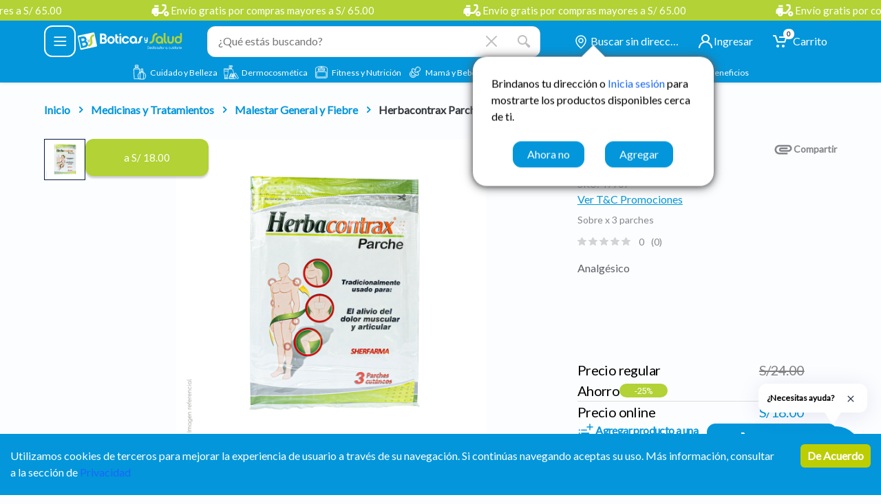

--- FILE ---
content_type: text/html; charset=utf-8
request_url: https://www.boticasysalud.com/tienda/productos/47909-herbacontraxparches
body_size: 15796
content:
<!DOCTYPE html><html lang="en" dir="ltr"><head><meta charSet="utf-8"/><meta name="viewport" content="width=device-width"/><title>Producto — ByS</title><meta name="next-head-count" content="3"/><link rel="shortcut icon" href="/favicon.ico"/><script type="text/javascript" src="https://maps.googleapis.com/maps/api/js?key=AIzaSyCOqq6LuIS_gP-kGYF9KYhuOorU8GCvsjk&amp;callback=Function.prototype&amp;libraries=places,geometry,drawing"></script><script src="https://sdk.mercadopago.com/js/v2"></script><script src="https://www.mercadopago.com/v2/security.js" view="checkout" output="deviceId"></script><script async="" src="https://www.googletagmanager.com/gtag/js?id=AW-10855675995"></script><script src="/gtag.js"></script><meta name="theme-color" content="#0396da"/><meta name="google-site-verification" content="JbGH4SF8Lj5wvw8ckAJVd_Bdyp8bZj8Sir-kBk10Ljc"/><style>
                                    body {
                                        overflow: hidden;
                                        overflow-y: scroll;
                                        height: 100%;
                                        scroll-behavior: auto;
                                    }

                                    .site-preloader {
                                        position: fixed;
                                        left: 0;
                                        top: 0;
                                        right: 0;
                                        bottom: 0;
                                        background-color: white;
                                        z-index: 99999;
                                        opacity: 1;
                                    }

                                    .site-preloader__fade {
                                        transition: opacity .5s;
                                        opacity: 0;
                                    }
                                    
                                    #logo {
                                        box - sizing: border-box;
                                        content: "";
                                        display: block;
                                        left: calc(50% - 50px);
                                        top: calc(50% - 50px);
                                    }

                                       
                                    #box-id {
                                        box - sizing: border-box;
                                        content: "";
                                        display: block;    
                                        width: "189px",
                                        height: "186px",                              
                                    }


                                    #box-id :nth-child(1){
                                        stroke-dasharray: 800;
                                        stroke-dashoffset: 800;
                                        animation: line-anim 1s ease forwards 0.5s, fill_test 1s ease forwards  1.5s;
                                    }

                                    #logo-s {
                                        box - sizing: border-box;
                                        content: "";
                                        display: block;
                                        left: calc(50% - 50px);
                                        top: calc(50% - 50px);
                                    }

                                    #logo-s path:nth-child(1) {
                                        stroke-dasharray: 800;
                                        stroke-dashoffset: 800;
                                        animation: line-anim 1s ease forwards 1s, fill_s 1s ease forwards 1.5s;
                                    }
                                    
                                    #logo path:nth-child(1) {
                                        stroke-dasharray: 800;
                                        stroke-dashoffset: 800;
                                        animation: line-anim 1s ease forwards 0.5s, fill_b 1s ease forwards 1.5s;
                                    }

                                    #logo path:nth-child(2) {
                                        stroke-dasharray: 600;
                                        stroke-dashoffset: 600;
                                        animation: line-anim 1s ease forwards 1s, fill_y 1s ease forwards 1.5s;
                                    }
                                    
                                    #logo path:nth-child(3) {
                                        stroke-dasharray: 700;
                                        stroke-dashoffset: 700;
                                        animation: line-anim 1s ease forwards 1.5s, fill_s 1s ease forwards 1.5s;
                                    }

                                    @keyframes line-anim {
                                        to {
                                            stroke-dashoffset: 0;
                                        }
                                    }

                                      @keyframes fill_bz {
                                        from {
                                            border: transparent
                                        }
                                        to {
                                            border: 1px solid red;
                                        }
                                    }

                                    @keyframes fill_test {
                                          from {
                                            fill: transparent
                                        }
                                        to {
                                            fill: #0396da;
                                        }
                                    }
                                     


                                    @keyframes fill_b {
                                        from {
                                            fill: transparent
                                        }
                                        to {
                                            fill: #fff;
                                        }
                                    }

                                    @keyframes fill_y {
                                        from {
                                            fill: transparent
                                        }
                                        to {
                                        fill: #fff;
                                        }
                                    }

                                    @keyframes fill_s {
                                        from {
                                            fill: transparent
                                        }
                                        to {
                                            fill: #b2d235;
                                        }
                                    }

                                </style><link rel="preconnect" href="https://fonts.gstatic.com" crossorigin /><link rel="preload" href="/_next/static/css/ab28d4c75085d799.css" as="style"/><link rel="stylesheet" href="/_next/static/css/ab28d4c75085d799.css" data-n-g=""/><noscript data-n-css=""></noscript><script defer="" nomodule="" src="/_next/static/chunks/polyfills-c67a75d1b6f99dc8.js"></script><script src="/_next/static/chunks/webpack-a79c87c339e75c4d.js" defer=""></script><script src="/_next/static/chunks/framework-79bce4a3a540b080.js" defer=""></script><script src="/_next/static/chunks/main-2b4c510f621ab145.js" defer=""></script><script src="/_next/static/chunks/pages/_app-e3f35c19cc83e19c.js" defer=""></script><script src="/_next/static/chunks/pages/tienda/productos/%5Bslug%5D-09c5dfb4872b65dd.js" defer=""></script><script src="/_next/static/QU2Ez_ygqMhbNBJsJrymG/_buildManifest.js" defer=""></script><script src="/_next/static/QU2Ez_ygqMhbNBJsJrymG/_ssgManifest.js" defer=""></script><style data-href="https://fonts.googleapis.com/css?family=Roboto:400,400i,500,500i,700,700i">@font-face{font-family:'Roboto';font-style:italic;font-weight:400;font-stretch:normal;src:url(https://fonts.gstatic.com/l/font?kit=KFOKCnqEu92Fr1Mu53ZEC9_Vu3r1gIhOszmOClHrs6ljXfMMLoHQuAj-lQ&skey=c608c610063635f9&v=v50) format('woff')}@font-face{font-family:'Roboto';font-style:italic;font-weight:500;font-stretch:normal;src:url(https://fonts.gstatic.com/l/font?kit=KFOKCnqEu92Fr1Mu53ZEC9_Vu3r1gIhOszmOClHrs6ljXfMMLrPQuAj-lQ&skey=c608c610063635f9&v=v50) format('woff')}@font-face{font-family:'Roboto';font-style:italic;font-weight:700;font-stretch:normal;src:url(https://fonts.gstatic.com/l/font?kit=KFOKCnqEu92Fr1Mu53ZEC9_Vu3r1gIhOszmOClHrs6ljXfMMLmbXuAj-lQ&skey=c608c610063635f9&v=v50) format('woff')}@font-face{font-family:'Roboto';font-style:normal;font-weight:400;font-stretch:normal;src:url(https://fonts.gstatic.com/l/font?kit=KFOMCnqEu92Fr1ME7kSn66aGLdTylUAMQXC89YmC2DPNWubEbVmUiAw&skey=a0a0114a1dcab3ac&v=v50) format('woff')}@font-face{font-family:'Roboto';font-style:normal;font-weight:500;font-stretch:normal;src:url(https://fonts.gstatic.com/l/font?kit=KFOMCnqEu92Fr1ME7kSn66aGLdTylUAMQXC89YmC2DPNWub2bVmUiAw&skey=a0a0114a1dcab3ac&v=v50) format('woff')}@font-face{font-family:'Roboto';font-style:normal;font-weight:700;font-stretch:normal;src:url(https://fonts.gstatic.com/l/font?kit=KFOMCnqEu92Fr1ME7kSn66aGLdTylUAMQXC89YmC2DPNWuYjalmUiAw&skey=a0a0114a1dcab3ac&v=v50) format('woff')}@font-face{font-family:'Roboto';font-style:italic;font-weight:400;font-stretch:100%;src:url(https://fonts.gstatic.com/s/roboto/v50/KFO5CnqEu92Fr1Mu53ZEC9_Vu3r1gIhOszmkC3kaSTbQWt4N.woff2) format('woff2');unicode-range:U+0460-052F,U+1C80-1C8A,U+20B4,U+2DE0-2DFF,U+A640-A69F,U+FE2E-FE2F}@font-face{font-family:'Roboto';font-style:italic;font-weight:400;font-stretch:100%;src:url(https://fonts.gstatic.com/s/roboto/v50/KFO5CnqEu92Fr1Mu53ZEC9_Vu3r1gIhOszmkAnkaSTbQWt4N.woff2) format('woff2');unicode-range:U+0301,U+0400-045F,U+0490-0491,U+04B0-04B1,U+2116}@font-face{font-family:'Roboto';font-style:italic;font-weight:400;font-stretch:100%;src:url(https://fonts.gstatic.com/s/roboto/v50/KFO5CnqEu92Fr1Mu53ZEC9_Vu3r1gIhOszmkCnkaSTbQWt4N.woff2) format('woff2');unicode-range:U+1F00-1FFF}@font-face{font-family:'Roboto';font-style:italic;font-weight:400;font-stretch:100%;src:url(https://fonts.gstatic.com/s/roboto/v50/KFO5CnqEu92Fr1Mu53ZEC9_Vu3r1gIhOszmkBXkaSTbQWt4N.woff2) format('woff2');unicode-range:U+0370-0377,U+037A-037F,U+0384-038A,U+038C,U+038E-03A1,U+03A3-03FF}@font-face{font-family:'Roboto';font-style:italic;font-weight:400;font-stretch:100%;src:url(https://fonts.gstatic.com/s/roboto/v50/KFO5CnqEu92Fr1Mu53ZEC9_Vu3r1gIhOszmkenkaSTbQWt4N.woff2) format('woff2');unicode-range:U+0302-0303,U+0305,U+0307-0308,U+0310,U+0312,U+0315,U+031A,U+0326-0327,U+032C,U+032F-0330,U+0332-0333,U+0338,U+033A,U+0346,U+034D,U+0391-03A1,U+03A3-03A9,U+03B1-03C9,U+03D1,U+03D5-03D6,U+03F0-03F1,U+03F4-03F5,U+2016-2017,U+2034-2038,U+203C,U+2040,U+2043,U+2047,U+2050,U+2057,U+205F,U+2070-2071,U+2074-208E,U+2090-209C,U+20D0-20DC,U+20E1,U+20E5-20EF,U+2100-2112,U+2114-2115,U+2117-2121,U+2123-214F,U+2190,U+2192,U+2194-21AE,U+21B0-21E5,U+21F1-21F2,U+21F4-2211,U+2213-2214,U+2216-22FF,U+2308-230B,U+2310,U+2319,U+231C-2321,U+2336-237A,U+237C,U+2395,U+239B-23B7,U+23D0,U+23DC-23E1,U+2474-2475,U+25AF,U+25B3,U+25B7,U+25BD,U+25C1,U+25CA,U+25CC,U+25FB,U+266D-266F,U+27C0-27FF,U+2900-2AFF,U+2B0E-2B11,U+2B30-2B4C,U+2BFE,U+3030,U+FF5B,U+FF5D,U+1D400-1D7FF,U+1EE00-1EEFF}@font-face{font-family:'Roboto';font-style:italic;font-weight:400;font-stretch:100%;src:url(https://fonts.gstatic.com/s/roboto/v50/KFO5CnqEu92Fr1Mu53ZEC9_Vu3r1gIhOszmkaHkaSTbQWt4N.woff2) format('woff2');unicode-range:U+0001-000C,U+000E-001F,U+007F-009F,U+20DD-20E0,U+20E2-20E4,U+2150-218F,U+2190,U+2192,U+2194-2199,U+21AF,U+21E6-21F0,U+21F3,U+2218-2219,U+2299,U+22C4-22C6,U+2300-243F,U+2440-244A,U+2460-24FF,U+25A0-27BF,U+2800-28FF,U+2921-2922,U+2981,U+29BF,U+29EB,U+2B00-2BFF,U+4DC0-4DFF,U+FFF9-FFFB,U+10140-1018E,U+10190-1019C,U+101A0,U+101D0-101FD,U+102E0-102FB,U+10E60-10E7E,U+1D2C0-1D2D3,U+1D2E0-1D37F,U+1F000-1F0FF,U+1F100-1F1AD,U+1F1E6-1F1FF,U+1F30D-1F30F,U+1F315,U+1F31C,U+1F31E,U+1F320-1F32C,U+1F336,U+1F378,U+1F37D,U+1F382,U+1F393-1F39F,U+1F3A7-1F3A8,U+1F3AC-1F3AF,U+1F3C2,U+1F3C4-1F3C6,U+1F3CA-1F3CE,U+1F3D4-1F3E0,U+1F3ED,U+1F3F1-1F3F3,U+1F3F5-1F3F7,U+1F408,U+1F415,U+1F41F,U+1F426,U+1F43F,U+1F441-1F442,U+1F444,U+1F446-1F449,U+1F44C-1F44E,U+1F453,U+1F46A,U+1F47D,U+1F4A3,U+1F4B0,U+1F4B3,U+1F4B9,U+1F4BB,U+1F4BF,U+1F4C8-1F4CB,U+1F4D6,U+1F4DA,U+1F4DF,U+1F4E3-1F4E6,U+1F4EA-1F4ED,U+1F4F7,U+1F4F9-1F4FB,U+1F4FD-1F4FE,U+1F503,U+1F507-1F50B,U+1F50D,U+1F512-1F513,U+1F53E-1F54A,U+1F54F-1F5FA,U+1F610,U+1F650-1F67F,U+1F687,U+1F68D,U+1F691,U+1F694,U+1F698,U+1F6AD,U+1F6B2,U+1F6B9-1F6BA,U+1F6BC,U+1F6C6-1F6CF,U+1F6D3-1F6D7,U+1F6E0-1F6EA,U+1F6F0-1F6F3,U+1F6F7-1F6FC,U+1F700-1F7FF,U+1F800-1F80B,U+1F810-1F847,U+1F850-1F859,U+1F860-1F887,U+1F890-1F8AD,U+1F8B0-1F8BB,U+1F8C0-1F8C1,U+1F900-1F90B,U+1F93B,U+1F946,U+1F984,U+1F996,U+1F9E9,U+1FA00-1FA6F,U+1FA70-1FA7C,U+1FA80-1FA89,U+1FA8F-1FAC6,U+1FACE-1FADC,U+1FADF-1FAE9,U+1FAF0-1FAF8,U+1FB00-1FBFF}@font-face{font-family:'Roboto';font-style:italic;font-weight:400;font-stretch:100%;src:url(https://fonts.gstatic.com/s/roboto/v50/KFO5CnqEu92Fr1Mu53ZEC9_Vu3r1gIhOszmkCXkaSTbQWt4N.woff2) format('woff2');unicode-range:U+0102-0103,U+0110-0111,U+0128-0129,U+0168-0169,U+01A0-01A1,U+01AF-01B0,U+0300-0301,U+0303-0304,U+0308-0309,U+0323,U+0329,U+1EA0-1EF9,U+20AB}@font-face{font-family:'Roboto';font-style:italic;font-weight:400;font-stretch:100%;src:url(https://fonts.gstatic.com/s/roboto/v50/KFO5CnqEu92Fr1Mu53ZEC9_Vu3r1gIhOszmkCHkaSTbQWt4N.woff2) format('woff2');unicode-range:U+0100-02BA,U+02BD-02C5,U+02C7-02CC,U+02CE-02D7,U+02DD-02FF,U+0304,U+0308,U+0329,U+1D00-1DBF,U+1E00-1E9F,U+1EF2-1EFF,U+2020,U+20A0-20AB,U+20AD-20C0,U+2113,U+2C60-2C7F,U+A720-A7FF}@font-face{font-family:'Roboto';font-style:italic;font-weight:400;font-stretch:100%;src:url(https://fonts.gstatic.com/s/roboto/v50/KFO5CnqEu92Fr1Mu53ZEC9_Vu3r1gIhOszmkBnkaSTbQWg.woff2) format('woff2');unicode-range:U+0000-00FF,U+0131,U+0152-0153,U+02BB-02BC,U+02C6,U+02DA,U+02DC,U+0304,U+0308,U+0329,U+2000-206F,U+20AC,U+2122,U+2191,U+2193,U+2212,U+2215,U+FEFF,U+FFFD}@font-face{font-family:'Roboto';font-style:italic;font-weight:500;font-stretch:100%;src:url(https://fonts.gstatic.com/s/roboto/v50/KFO5CnqEu92Fr1Mu53ZEC9_Vu3r1gIhOszmkC3kaSTbQWt4N.woff2) format('woff2');unicode-range:U+0460-052F,U+1C80-1C8A,U+20B4,U+2DE0-2DFF,U+A640-A69F,U+FE2E-FE2F}@font-face{font-family:'Roboto';font-style:italic;font-weight:500;font-stretch:100%;src:url(https://fonts.gstatic.com/s/roboto/v50/KFO5CnqEu92Fr1Mu53ZEC9_Vu3r1gIhOszmkAnkaSTbQWt4N.woff2) format('woff2');unicode-range:U+0301,U+0400-045F,U+0490-0491,U+04B0-04B1,U+2116}@font-face{font-family:'Roboto';font-style:italic;font-weight:500;font-stretch:100%;src:url(https://fonts.gstatic.com/s/roboto/v50/KFO5CnqEu92Fr1Mu53ZEC9_Vu3r1gIhOszmkCnkaSTbQWt4N.woff2) format('woff2');unicode-range:U+1F00-1FFF}@font-face{font-family:'Roboto';font-style:italic;font-weight:500;font-stretch:100%;src:url(https://fonts.gstatic.com/s/roboto/v50/KFO5CnqEu92Fr1Mu53ZEC9_Vu3r1gIhOszmkBXkaSTbQWt4N.woff2) format('woff2');unicode-range:U+0370-0377,U+037A-037F,U+0384-038A,U+038C,U+038E-03A1,U+03A3-03FF}@font-face{font-family:'Roboto';font-style:italic;font-weight:500;font-stretch:100%;src:url(https://fonts.gstatic.com/s/roboto/v50/KFO5CnqEu92Fr1Mu53ZEC9_Vu3r1gIhOszmkenkaSTbQWt4N.woff2) format('woff2');unicode-range:U+0302-0303,U+0305,U+0307-0308,U+0310,U+0312,U+0315,U+031A,U+0326-0327,U+032C,U+032F-0330,U+0332-0333,U+0338,U+033A,U+0346,U+034D,U+0391-03A1,U+03A3-03A9,U+03B1-03C9,U+03D1,U+03D5-03D6,U+03F0-03F1,U+03F4-03F5,U+2016-2017,U+2034-2038,U+203C,U+2040,U+2043,U+2047,U+2050,U+2057,U+205F,U+2070-2071,U+2074-208E,U+2090-209C,U+20D0-20DC,U+20E1,U+20E5-20EF,U+2100-2112,U+2114-2115,U+2117-2121,U+2123-214F,U+2190,U+2192,U+2194-21AE,U+21B0-21E5,U+21F1-21F2,U+21F4-2211,U+2213-2214,U+2216-22FF,U+2308-230B,U+2310,U+2319,U+231C-2321,U+2336-237A,U+237C,U+2395,U+239B-23B7,U+23D0,U+23DC-23E1,U+2474-2475,U+25AF,U+25B3,U+25B7,U+25BD,U+25C1,U+25CA,U+25CC,U+25FB,U+266D-266F,U+27C0-27FF,U+2900-2AFF,U+2B0E-2B11,U+2B30-2B4C,U+2BFE,U+3030,U+FF5B,U+FF5D,U+1D400-1D7FF,U+1EE00-1EEFF}@font-face{font-family:'Roboto';font-style:italic;font-weight:500;font-stretch:100%;src:url(https://fonts.gstatic.com/s/roboto/v50/KFO5CnqEu92Fr1Mu53ZEC9_Vu3r1gIhOszmkaHkaSTbQWt4N.woff2) format('woff2');unicode-range:U+0001-000C,U+000E-001F,U+007F-009F,U+20DD-20E0,U+20E2-20E4,U+2150-218F,U+2190,U+2192,U+2194-2199,U+21AF,U+21E6-21F0,U+21F3,U+2218-2219,U+2299,U+22C4-22C6,U+2300-243F,U+2440-244A,U+2460-24FF,U+25A0-27BF,U+2800-28FF,U+2921-2922,U+2981,U+29BF,U+29EB,U+2B00-2BFF,U+4DC0-4DFF,U+FFF9-FFFB,U+10140-1018E,U+10190-1019C,U+101A0,U+101D0-101FD,U+102E0-102FB,U+10E60-10E7E,U+1D2C0-1D2D3,U+1D2E0-1D37F,U+1F000-1F0FF,U+1F100-1F1AD,U+1F1E6-1F1FF,U+1F30D-1F30F,U+1F315,U+1F31C,U+1F31E,U+1F320-1F32C,U+1F336,U+1F378,U+1F37D,U+1F382,U+1F393-1F39F,U+1F3A7-1F3A8,U+1F3AC-1F3AF,U+1F3C2,U+1F3C4-1F3C6,U+1F3CA-1F3CE,U+1F3D4-1F3E0,U+1F3ED,U+1F3F1-1F3F3,U+1F3F5-1F3F7,U+1F408,U+1F415,U+1F41F,U+1F426,U+1F43F,U+1F441-1F442,U+1F444,U+1F446-1F449,U+1F44C-1F44E,U+1F453,U+1F46A,U+1F47D,U+1F4A3,U+1F4B0,U+1F4B3,U+1F4B9,U+1F4BB,U+1F4BF,U+1F4C8-1F4CB,U+1F4D6,U+1F4DA,U+1F4DF,U+1F4E3-1F4E6,U+1F4EA-1F4ED,U+1F4F7,U+1F4F9-1F4FB,U+1F4FD-1F4FE,U+1F503,U+1F507-1F50B,U+1F50D,U+1F512-1F513,U+1F53E-1F54A,U+1F54F-1F5FA,U+1F610,U+1F650-1F67F,U+1F687,U+1F68D,U+1F691,U+1F694,U+1F698,U+1F6AD,U+1F6B2,U+1F6B9-1F6BA,U+1F6BC,U+1F6C6-1F6CF,U+1F6D3-1F6D7,U+1F6E0-1F6EA,U+1F6F0-1F6F3,U+1F6F7-1F6FC,U+1F700-1F7FF,U+1F800-1F80B,U+1F810-1F847,U+1F850-1F859,U+1F860-1F887,U+1F890-1F8AD,U+1F8B0-1F8BB,U+1F8C0-1F8C1,U+1F900-1F90B,U+1F93B,U+1F946,U+1F984,U+1F996,U+1F9E9,U+1FA00-1FA6F,U+1FA70-1FA7C,U+1FA80-1FA89,U+1FA8F-1FAC6,U+1FACE-1FADC,U+1FADF-1FAE9,U+1FAF0-1FAF8,U+1FB00-1FBFF}@font-face{font-family:'Roboto';font-style:italic;font-weight:500;font-stretch:100%;src:url(https://fonts.gstatic.com/s/roboto/v50/KFO5CnqEu92Fr1Mu53ZEC9_Vu3r1gIhOszmkCXkaSTbQWt4N.woff2) format('woff2');unicode-range:U+0102-0103,U+0110-0111,U+0128-0129,U+0168-0169,U+01A0-01A1,U+01AF-01B0,U+0300-0301,U+0303-0304,U+0308-0309,U+0323,U+0329,U+1EA0-1EF9,U+20AB}@font-face{font-family:'Roboto';font-style:italic;font-weight:500;font-stretch:100%;src:url(https://fonts.gstatic.com/s/roboto/v50/KFO5CnqEu92Fr1Mu53ZEC9_Vu3r1gIhOszmkCHkaSTbQWt4N.woff2) format('woff2');unicode-range:U+0100-02BA,U+02BD-02C5,U+02C7-02CC,U+02CE-02D7,U+02DD-02FF,U+0304,U+0308,U+0329,U+1D00-1DBF,U+1E00-1E9F,U+1EF2-1EFF,U+2020,U+20A0-20AB,U+20AD-20C0,U+2113,U+2C60-2C7F,U+A720-A7FF}@font-face{font-family:'Roboto';font-style:italic;font-weight:500;font-stretch:100%;src:url(https://fonts.gstatic.com/s/roboto/v50/KFO5CnqEu92Fr1Mu53ZEC9_Vu3r1gIhOszmkBnkaSTbQWg.woff2) format('woff2');unicode-range:U+0000-00FF,U+0131,U+0152-0153,U+02BB-02BC,U+02C6,U+02DA,U+02DC,U+0304,U+0308,U+0329,U+2000-206F,U+20AC,U+2122,U+2191,U+2193,U+2212,U+2215,U+FEFF,U+FFFD}@font-face{font-family:'Roboto';font-style:italic;font-weight:700;font-stretch:100%;src:url(https://fonts.gstatic.com/s/roboto/v50/KFO5CnqEu92Fr1Mu53ZEC9_Vu3r1gIhOszmkC3kaSTbQWt4N.woff2) format('woff2');unicode-range:U+0460-052F,U+1C80-1C8A,U+20B4,U+2DE0-2DFF,U+A640-A69F,U+FE2E-FE2F}@font-face{font-family:'Roboto';font-style:italic;font-weight:700;font-stretch:100%;src:url(https://fonts.gstatic.com/s/roboto/v50/KFO5CnqEu92Fr1Mu53ZEC9_Vu3r1gIhOszmkAnkaSTbQWt4N.woff2) format('woff2');unicode-range:U+0301,U+0400-045F,U+0490-0491,U+04B0-04B1,U+2116}@font-face{font-family:'Roboto';font-style:italic;font-weight:700;font-stretch:100%;src:url(https://fonts.gstatic.com/s/roboto/v50/KFO5CnqEu92Fr1Mu53ZEC9_Vu3r1gIhOszmkCnkaSTbQWt4N.woff2) format('woff2');unicode-range:U+1F00-1FFF}@font-face{font-family:'Roboto';font-style:italic;font-weight:700;font-stretch:100%;src:url(https://fonts.gstatic.com/s/roboto/v50/KFO5CnqEu92Fr1Mu53ZEC9_Vu3r1gIhOszmkBXkaSTbQWt4N.woff2) format('woff2');unicode-range:U+0370-0377,U+037A-037F,U+0384-038A,U+038C,U+038E-03A1,U+03A3-03FF}@font-face{font-family:'Roboto';font-style:italic;font-weight:700;font-stretch:100%;src:url(https://fonts.gstatic.com/s/roboto/v50/KFO5CnqEu92Fr1Mu53ZEC9_Vu3r1gIhOszmkenkaSTbQWt4N.woff2) format('woff2');unicode-range:U+0302-0303,U+0305,U+0307-0308,U+0310,U+0312,U+0315,U+031A,U+0326-0327,U+032C,U+032F-0330,U+0332-0333,U+0338,U+033A,U+0346,U+034D,U+0391-03A1,U+03A3-03A9,U+03B1-03C9,U+03D1,U+03D5-03D6,U+03F0-03F1,U+03F4-03F5,U+2016-2017,U+2034-2038,U+203C,U+2040,U+2043,U+2047,U+2050,U+2057,U+205F,U+2070-2071,U+2074-208E,U+2090-209C,U+20D0-20DC,U+20E1,U+20E5-20EF,U+2100-2112,U+2114-2115,U+2117-2121,U+2123-214F,U+2190,U+2192,U+2194-21AE,U+21B0-21E5,U+21F1-21F2,U+21F4-2211,U+2213-2214,U+2216-22FF,U+2308-230B,U+2310,U+2319,U+231C-2321,U+2336-237A,U+237C,U+2395,U+239B-23B7,U+23D0,U+23DC-23E1,U+2474-2475,U+25AF,U+25B3,U+25B7,U+25BD,U+25C1,U+25CA,U+25CC,U+25FB,U+266D-266F,U+27C0-27FF,U+2900-2AFF,U+2B0E-2B11,U+2B30-2B4C,U+2BFE,U+3030,U+FF5B,U+FF5D,U+1D400-1D7FF,U+1EE00-1EEFF}@font-face{font-family:'Roboto';font-style:italic;font-weight:700;font-stretch:100%;src:url(https://fonts.gstatic.com/s/roboto/v50/KFO5CnqEu92Fr1Mu53ZEC9_Vu3r1gIhOszmkaHkaSTbQWt4N.woff2) format('woff2');unicode-range:U+0001-000C,U+000E-001F,U+007F-009F,U+20DD-20E0,U+20E2-20E4,U+2150-218F,U+2190,U+2192,U+2194-2199,U+21AF,U+21E6-21F0,U+21F3,U+2218-2219,U+2299,U+22C4-22C6,U+2300-243F,U+2440-244A,U+2460-24FF,U+25A0-27BF,U+2800-28FF,U+2921-2922,U+2981,U+29BF,U+29EB,U+2B00-2BFF,U+4DC0-4DFF,U+FFF9-FFFB,U+10140-1018E,U+10190-1019C,U+101A0,U+101D0-101FD,U+102E0-102FB,U+10E60-10E7E,U+1D2C0-1D2D3,U+1D2E0-1D37F,U+1F000-1F0FF,U+1F100-1F1AD,U+1F1E6-1F1FF,U+1F30D-1F30F,U+1F315,U+1F31C,U+1F31E,U+1F320-1F32C,U+1F336,U+1F378,U+1F37D,U+1F382,U+1F393-1F39F,U+1F3A7-1F3A8,U+1F3AC-1F3AF,U+1F3C2,U+1F3C4-1F3C6,U+1F3CA-1F3CE,U+1F3D4-1F3E0,U+1F3ED,U+1F3F1-1F3F3,U+1F3F5-1F3F7,U+1F408,U+1F415,U+1F41F,U+1F426,U+1F43F,U+1F441-1F442,U+1F444,U+1F446-1F449,U+1F44C-1F44E,U+1F453,U+1F46A,U+1F47D,U+1F4A3,U+1F4B0,U+1F4B3,U+1F4B9,U+1F4BB,U+1F4BF,U+1F4C8-1F4CB,U+1F4D6,U+1F4DA,U+1F4DF,U+1F4E3-1F4E6,U+1F4EA-1F4ED,U+1F4F7,U+1F4F9-1F4FB,U+1F4FD-1F4FE,U+1F503,U+1F507-1F50B,U+1F50D,U+1F512-1F513,U+1F53E-1F54A,U+1F54F-1F5FA,U+1F610,U+1F650-1F67F,U+1F687,U+1F68D,U+1F691,U+1F694,U+1F698,U+1F6AD,U+1F6B2,U+1F6B9-1F6BA,U+1F6BC,U+1F6C6-1F6CF,U+1F6D3-1F6D7,U+1F6E0-1F6EA,U+1F6F0-1F6F3,U+1F6F7-1F6FC,U+1F700-1F7FF,U+1F800-1F80B,U+1F810-1F847,U+1F850-1F859,U+1F860-1F887,U+1F890-1F8AD,U+1F8B0-1F8BB,U+1F8C0-1F8C1,U+1F900-1F90B,U+1F93B,U+1F946,U+1F984,U+1F996,U+1F9E9,U+1FA00-1FA6F,U+1FA70-1FA7C,U+1FA80-1FA89,U+1FA8F-1FAC6,U+1FACE-1FADC,U+1FADF-1FAE9,U+1FAF0-1FAF8,U+1FB00-1FBFF}@font-face{font-family:'Roboto';font-style:italic;font-weight:700;font-stretch:100%;src:url(https://fonts.gstatic.com/s/roboto/v50/KFO5CnqEu92Fr1Mu53ZEC9_Vu3r1gIhOszmkCXkaSTbQWt4N.woff2) format('woff2');unicode-range:U+0102-0103,U+0110-0111,U+0128-0129,U+0168-0169,U+01A0-01A1,U+01AF-01B0,U+0300-0301,U+0303-0304,U+0308-0309,U+0323,U+0329,U+1EA0-1EF9,U+20AB}@font-face{font-family:'Roboto';font-style:italic;font-weight:700;font-stretch:100%;src:url(https://fonts.gstatic.com/s/roboto/v50/KFO5CnqEu92Fr1Mu53ZEC9_Vu3r1gIhOszmkCHkaSTbQWt4N.woff2) format('woff2');unicode-range:U+0100-02BA,U+02BD-02C5,U+02C7-02CC,U+02CE-02D7,U+02DD-02FF,U+0304,U+0308,U+0329,U+1D00-1DBF,U+1E00-1E9F,U+1EF2-1EFF,U+2020,U+20A0-20AB,U+20AD-20C0,U+2113,U+2C60-2C7F,U+A720-A7FF}@font-face{font-family:'Roboto';font-style:italic;font-weight:700;font-stretch:100%;src:url(https://fonts.gstatic.com/s/roboto/v50/KFO5CnqEu92Fr1Mu53ZEC9_Vu3r1gIhOszmkBnkaSTbQWg.woff2) format('woff2');unicode-range:U+0000-00FF,U+0131,U+0152-0153,U+02BB-02BC,U+02C6,U+02DA,U+02DC,U+0304,U+0308,U+0329,U+2000-206F,U+20AC,U+2122,U+2191,U+2193,U+2212,U+2215,U+FEFF,U+FFFD}@font-face{font-family:'Roboto';font-style:normal;font-weight:400;font-stretch:100%;src:url(https://fonts.gstatic.com/s/roboto/v50/KFO7CnqEu92Fr1ME7kSn66aGLdTylUAMa3GUBHMdazTgWw.woff2) format('woff2');unicode-range:U+0460-052F,U+1C80-1C8A,U+20B4,U+2DE0-2DFF,U+A640-A69F,U+FE2E-FE2F}@font-face{font-family:'Roboto';font-style:normal;font-weight:400;font-stretch:100%;src:url(https://fonts.gstatic.com/s/roboto/v50/KFO7CnqEu92Fr1ME7kSn66aGLdTylUAMa3iUBHMdazTgWw.woff2) format('woff2');unicode-range:U+0301,U+0400-045F,U+0490-0491,U+04B0-04B1,U+2116}@font-face{font-family:'Roboto';font-style:normal;font-weight:400;font-stretch:100%;src:url(https://fonts.gstatic.com/s/roboto/v50/KFO7CnqEu92Fr1ME7kSn66aGLdTylUAMa3CUBHMdazTgWw.woff2) format('woff2');unicode-range:U+1F00-1FFF}@font-face{font-family:'Roboto';font-style:normal;font-weight:400;font-stretch:100%;src:url(https://fonts.gstatic.com/s/roboto/v50/KFO7CnqEu92Fr1ME7kSn66aGLdTylUAMa3-UBHMdazTgWw.woff2) format('woff2');unicode-range:U+0370-0377,U+037A-037F,U+0384-038A,U+038C,U+038E-03A1,U+03A3-03FF}@font-face{font-family:'Roboto';font-style:normal;font-weight:400;font-stretch:100%;src:url(https://fonts.gstatic.com/s/roboto/v50/KFO7CnqEu92Fr1ME7kSn66aGLdTylUAMawCUBHMdazTgWw.woff2) format('woff2');unicode-range:U+0302-0303,U+0305,U+0307-0308,U+0310,U+0312,U+0315,U+031A,U+0326-0327,U+032C,U+032F-0330,U+0332-0333,U+0338,U+033A,U+0346,U+034D,U+0391-03A1,U+03A3-03A9,U+03B1-03C9,U+03D1,U+03D5-03D6,U+03F0-03F1,U+03F4-03F5,U+2016-2017,U+2034-2038,U+203C,U+2040,U+2043,U+2047,U+2050,U+2057,U+205F,U+2070-2071,U+2074-208E,U+2090-209C,U+20D0-20DC,U+20E1,U+20E5-20EF,U+2100-2112,U+2114-2115,U+2117-2121,U+2123-214F,U+2190,U+2192,U+2194-21AE,U+21B0-21E5,U+21F1-21F2,U+21F4-2211,U+2213-2214,U+2216-22FF,U+2308-230B,U+2310,U+2319,U+231C-2321,U+2336-237A,U+237C,U+2395,U+239B-23B7,U+23D0,U+23DC-23E1,U+2474-2475,U+25AF,U+25B3,U+25B7,U+25BD,U+25C1,U+25CA,U+25CC,U+25FB,U+266D-266F,U+27C0-27FF,U+2900-2AFF,U+2B0E-2B11,U+2B30-2B4C,U+2BFE,U+3030,U+FF5B,U+FF5D,U+1D400-1D7FF,U+1EE00-1EEFF}@font-face{font-family:'Roboto';font-style:normal;font-weight:400;font-stretch:100%;src:url(https://fonts.gstatic.com/s/roboto/v50/KFO7CnqEu92Fr1ME7kSn66aGLdTylUAMaxKUBHMdazTgWw.woff2) format('woff2');unicode-range:U+0001-000C,U+000E-001F,U+007F-009F,U+20DD-20E0,U+20E2-20E4,U+2150-218F,U+2190,U+2192,U+2194-2199,U+21AF,U+21E6-21F0,U+21F3,U+2218-2219,U+2299,U+22C4-22C6,U+2300-243F,U+2440-244A,U+2460-24FF,U+25A0-27BF,U+2800-28FF,U+2921-2922,U+2981,U+29BF,U+29EB,U+2B00-2BFF,U+4DC0-4DFF,U+FFF9-FFFB,U+10140-1018E,U+10190-1019C,U+101A0,U+101D0-101FD,U+102E0-102FB,U+10E60-10E7E,U+1D2C0-1D2D3,U+1D2E0-1D37F,U+1F000-1F0FF,U+1F100-1F1AD,U+1F1E6-1F1FF,U+1F30D-1F30F,U+1F315,U+1F31C,U+1F31E,U+1F320-1F32C,U+1F336,U+1F378,U+1F37D,U+1F382,U+1F393-1F39F,U+1F3A7-1F3A8,U+1F3AC-1F3AF,U+1F3C2,U+1F3C4-1F3C6,U+1F3CA-1F3CE,U+1F3D4-1F3E0,U+1F3ED,U+1F3F1-1F3F3,U+1F3F5-1F3F7,U+1F408,U+1F415,U+1F41F,U+1F426,U+1F43F,U+1F441-1F442,U+1F444,U+1F446-1F449,U+1F44C-1F44E,U+1F453,U+1F46A,U+1F47D,U+1F4A3,U+1F4B0,U+1F4B3,U+1F4B9,U+1F4BB,U+1F4BF,U+1F4C8-1F4CB,U+1F4D6,U+1F4DA,U+1F4DF,U+1F4E3-1F4E6,U+1F4EA-1F4ED,U+1F4F7,U+1F4F9-1F4FB,U+1F4FD-1F4FE,U+1F503,U+1F507-1F50B,U+1F50D,U+1F512-1F513,U+1F53E-1F54A,U+1F54F-1F5FA,U+1F610,U+1F650-1F67F,U+1F687,U+1F68D,U+1F691,U+1F694,U+1F698,U+1F6AD,U+1F6B2,U+1F6B9-1F6BA,U+1F6BC,U+1F6C6-1F6CF,U+1F6D3-1F6D7,U+1F6E0-1F6EA,U+1F6F0-1F6F3,U+1F6F7-1F6FC,U+1F700-1F7FF,U+1F800-1F80B,U+1F810-1F847,U+1F850-1F859,U+1F860-1F887,U+1F890-1F8AD,U+1F8B0-1F8BB,U+1F8C0-1F8C1,U+1F900-1F90B,U+1F93B,U+1F946,U+1F984,U+1F996,U+1F9E9,U+1FA00-1FA6F,U+1FA70-1FA7C,U+1FA80-1FA89,U+1FA8F-1FAC6,U+1FACE-1FADC,U+1FADF-1FAE9,U+1FAF0-1FAF8,U+1FB00-1FBFF}@font-face{font-family:'Roboto';font-style:normal;font-weight:400;font-stretch:100%;src:url(https://fonts.gstatic.com/s/roboto/v50/KFO7CnqEu92Fr1ME7kSn66aGLdTylUAMa3OUBHMdazTgWw.woff2) format('woff2');unicode-range:U+0102-0103,U+0110-0111,U+0128-0129,U+0168-0169,U+01A0-01A1,U+01AF-01B0,U+0300-0301,U+0303-0304,U+0308-0309,U+0323,U+0329,U+1EA0-1EF9,U+20AB}@font-face{font-family:'Roboto';font-style:normal;font-weight:400;font-stretch:100%;src:url(https://fonts.gstatic.com/s/roboto/v50/KFO7CnqEu92Fr1ME7kSn66aGLdTylUAMa3KUBHMdazTgWw.woff2) format('woff2');unicode-range:U+0100-02BA,U+02BD-02C5,U+02C7-02CC,U+02CE-02D7,U+02DD-02FF,U+0304,U+0308,U+0329,U+1D00-1DBF,U+1E00-1E9F,U+1EF2-1EFF,U+2020,U+20A0-20AB,U+20AD-20C0,U+2113,U+2C60-2C7F,U+A720-A7FF}@font-face{font-family:'Roboto';font-style:normal;font-weight:400;font-stretch:100%;src:url(https://fonts.gstatic.com/s/roboto/v50/KFO7CnqEu92Fr1ME7kSn66aGLdTylUAMa3yUBHMdazQ.woff2) format('woff2');unicode-range:U+0000-00FF,U+0131,U+0152-0153,U+02BB-02BC,U+02C6,U+02DA,U+02DC,U+0304,U+0308,U+0329,U+2000-206F,U+20AC,U+2122,U+2191,U+2193,U+2212,U+2215,U+FEFF,U+FFFD}@font-face{font-family:'Roboto';font-style:normal;font-weight:500;font-stretch:100%;src:url(https://fonts.gstatic.com/s/roboto/v50/KFO7CnqEu92Fr1ME7kSn66aGLdTylUAMa3GUBHMdazTgWw.woff2) format('woff2');unicode-range:U+0460-052F,U+1C80-1C8A,U+20B4,U+2DE0-2DFF,U+A640-A69F,U+FE2E-FE2F}@font-face{font-family:'Roboto';font-style:normal;font-weight:500;font-stretch:100%;src:url(https://fonts.gstatic.com/s/roboto/v50/KFO7CnqEu92Fr1ME7kSn66aGLdTylUAMa3iUBHMdazTgWw.woff2) format('woff2');unicode-range:U+0301,U+0400-045F,U+0490-0491,U+04B0-04B1,U+2116}@font-face{font-family:'Roboto';font-style:normal;font-weight:500;font-stretch:100%;src:url(https://fonts.gstatic.com/s/roboto/v50/KFO7CnqEu92Fr1ME7kSn66aGLdTylUAMa3CUBHMdazTgWw.woff2) format('woff2');unicode-range:U+1F00-1FFF}@font-face{font-family:'Roboto';font-style:normal;font-weight:500;font-stretch:100%;src:url(https://fonts.gstatic.com/s/roboto/v50/KFO7CnqEu92Fr1ME7kSn66aGLdTylUAMa3-UBHMdazTgWw.woff2) format('woff2');unicode-range:U+0370-0377,U+037A-037F,U+0384-038A,U+038C,U+038E-03A1,U+03A3-03FF}@font-face{font-family:'Roboto';font-style:normal;font-weight:500;font-stretch:100%;src:url(https://fonts.gstatic.com/s/roboto/v50/KFO7CnqEu92Fr1ME7kSn66aGLdTylUAMawCUBHMdazTgWw.woff2) format('woff2');unicode-range:U+0302-0303,U+0305,U+0307-0308,U+0310,U+0312,U+0315,U+031A,U+0326-0327,U+032C,U+032F-0330,U+0332-0333,U+0338,U+033A,U+0346,U+034D,U+0391-03A1,U+03A3-03A9,U+03B1-03C9,U+03D1,U+03D5-03D6,U+03F0-03F1,U+03F4-03F5,U+2016-2017,U+2034-2038,U+203C,U+2040,U+2043,U+2047,U+2050,U+2057,U+205F,U+2070-2071,U+2074-208E,U+2090-209C,U+20D0-20DC,U+20E1,U+20E5-20EF,U+2100-2112,U+2114-2115,U+2117-2121,U+2123-214F,U+2190,U+2192,U+2194-21AE,U+21B0-21E5,U+21F1-21F2,U+21F4-2211,U+2213-2214,U+2216-22FF,U+2308-230B,U+2310,U+2319,U+231C-2321,U+2336-237A,U+237C,U+2395,U+239B-23B7,U+23D0,U+23DC-23E1,U+2474-2475,U+25AF,U+25B3,U+25B7,U+25BD,U+25C1,U+25CA,U+25CC,U+25FB,U+266D-266F,U+27C0-27FF,U+2900-2AFF,U+2B0E-2B11,U+2B30-2B4C,U+2BFE,U+3030,U+FF5B,U+FF5D,U+1D400-1D7FF,U+1EE00-1EEFF}@font-face{font-family:'Roboto';font-style:normal;font-weight:500;font-stretch:100%;src:url(https://fonts.gstatic.com/s/roboto/v50/KFO7CnqEu92Fr1ME7kSn66aGLdTylUAMaxKUBHMdazTgWw.woff2) format('woff2');unicode-range:U+0001-000C,U+000E-001F,U+007F-009F,U+20DD-20E0,U+20E2-20E4,U+2150-218F,U+2190,U+2192,U+2194-2199,U+21AF,U+21E6-21F0,U+21F3,U+2218-2219,U+2299,U+22C4-22C6,U+2300-243F,U+2440-244A,U+2460-24FF,U+25A0-27BF,U+2800-28FF,U+2921-2922,U+2981,U+29BF,U+29EB,U+2B00-2BFF,U+4DC0-4DFF,U+FFF9-FFFB,U+10140-1018E,U+10190-1019C,U+101A0,U+101D0-101FD,U+102E0-102FB,U+10E60-10E7E,U+1D2C0-1D2D3,U+1D2E0-1D37F,U+1F000-1F0FF,U+1F100-1F1AD,U+1F1E6-1F1FF,U+1F30D-1F30F,U+1F315,U+1F31C,U+1F31E,U+1F320-1F32C,U+1F336,U+1F378,U+1F37D,U+1F382,U+1F393-1F39F,U+1F3A7-1F3A8,U+1F3AC-1F3AF,U+1F3C2,U+1F3C4-1F3C6,U+1F3CA-1F3CE,U+1F3D4-1F3E0,U+1F3ED,U+1F3F1-1F3F3,U+1F3F5-1F3F7,U+1F408,U+1F415,U+1F41F,U+1F426,U+1F43F,U+1F441-1F442,U+1F444,U+1F446-1F449,U+1F44C-1F44E,U+1F453,U+1F46A,U+1F47D,U+1F4A3,U+1F4B0,U+1F4B3,U+1F4B9,U+1F4BB,U+1F4BF,U+1F4C8-1F4CB,U+1F4D6,U+1F4DA,U+1F4DF,U+1F4E3-1F4E6,U+1F4EA-1F4ED,U+1F4F7,U+1F4F9-1F4FB,U+1F4FD-1F4FE,U+1F503,U+1F507-1F50B,U+1F50D,U+1F512-1F513,U+1F53E-1F54A,U+1F54F-1F5FA,U+1F610,U+1F650-1F67F,U+1F687,U+1F68D,U+1F691,U+1F694,U+1F698,U+1F6AD,U+1F6B2,U+1F6B9-1F6BA,U+1F6BC,U+1F6C6-1F6CF,U+1F6D3-1F6D7,U+1F6E0-1F6EA,U+1F6F0-1F6F3,U+1F6F7-1F6FC,U+1F700-1F7FF,U+1F800-1F80B,U+1F810-1F847,U+1F850-1F859,U+1F860-1F887,U+1F890-1F8AD,U+1F8B0-1F8BB,U+1F8C0-1F8C1,U+1F900-1F90B,U+1F93B,U+1F946,U+1F984,U+1F996,U+1F9E9,U+1FA00-1FA6F,U+1FA70-1FA7C,U+1FA80-1FA89,U+1FA8F-1FAC6,U+1FACE-1FADC,U+1FADF-1FAE9,U+1FAF0-1FAF8,U+1FB00-1FBFF}@font-face{font-family:'Roboto';font-style:normal;font-weight:500;font-stretch:100%;src:url(https://fonts.gstatic.com/s/roboto/v50/KFO7CnqEu92Fr1ME7kSn66aGLdTylUAMa3OUBHMdazTgWw.woff2) format('woff2');unicode-range:U+0102-0103,U+0110-0111,U+0128-0129,U+0168-0169,U+01A0-01A1,U+01AF-01B0,U+0300-0301,U+0303-0304,U+0308-0309,U+0323,U+0329,U+1EA0-1EF9,U+20AB}@font-face{font-family:'Roboto';font-style:normal;font-weight:500;font-stretch:100%;src:url(https://fonts.gstatic.com/s/roboto/v50/KFO7CnqEu92Fr1ME7kSn66aGLdTylUAMa3KUBHMdazTgWw.woff2) format('woff2');unicode-range:U+0100-02BA,U+02BD-02C5,U+02C7-02CC,U+02CE-02D7,U+02DD-02FF,U+0304,U+0308,U+0329,U+1D00-1DBF,U+1E00-1E9F,U+1EF2-1EFF,U+2020,U+20A0-20AB,U+20AD-20C0,U+2113,U+2C60-2C7F,U+A720-A7FF}@font-face{font-family:'Roboto';font-style:normal;font-weight:500;font-stretch:100%;src:url(https://fonts.gstatic.com/s/roboto/v50/KFO7CnqEu92Fr1ME7kSn66aGLdTylUAMa3yUBHMdazQ.woff2) format('woff2');unicode-range:U+0000-00FF,U+0131,U+0152-0153,U+02BB-02BC,U+02C6,U+02DA,U+02DC,U+0304,U+0308,U+0329,U+2000-206F,U+20AC,U+2122,U+2191,U+2193,U+2212,U+2215,U+FEFF,U+FFFD}@font-face{font-family:'Roboto';font-style:normal;font-weight:700;font-stretch:100%;src:url(https://fonts.gstatic.com/s/roboto/v50/KFO7CnqEu92Fr1ME7kSn66aGLdTylUAMa3GUBHMdazTgWw.woff2) format('woff2');unicode-range:U+0460-052F,U+1C80-1C8A,U+20B4,U+2DE0-2DFF,U+A640-A69F,U+FE2E-FE2F}@font-face{font-family:'Roboto';font-style:normal;font-weight:700;font-stretch:100%;src:url(https://fonts.gstatic.com/s/roboto/v50/KFO7CnqEu92Fr1ME7kSn66aGLdTylUAMa3iUBHMdazTgWw.woff2) format('woff2');unicode-range:U+0301,U+0400-045F,U+0490-0491,U+04B0-04B1,U+2116}@font-face{font-family:'Roboto';font-style:normal;font-weight:700;font-stretch:100%;src:url(https://fonts.gstatic.com/s/roboto/v50/KFO7CnqEu92Fr1ME7kSn66aGLdTylUAMa3CUBHMdazTgWw.woff2) format('woff2');unicode-range:U+1F00-1FFF}@font-face{font-family:'Roboto';font-style:normal;font-weight:700;font-stretch:100%;src:url(https://fonts.gstatic.com/s/roboto/v50/KFO7CnqEu92Fr1ME7kSn66aGLdTylUAMa3-UBHMdazTgWw.woff2) format('woff2');unicode-range:U+0370-0377,U+037A-037F,U+0384-038A,U+038C,U+038E-03A1,U+03A3-03FF}@font-face{font-family:'Roboto';font-style:normal;font-weight:700;font-stretch:100%;src:url(https://fonts.gstatic.com/s/roboto/v50/KFO7CnqEu92Fr1ME7kSn66aGLdTylUAMawCUBHMdazTgWw.woff2) format('woff2');unicode-range:U+0302-0303,U+0305,U+0307-0308,U+0310,U+0312,U+0315,U+031A,U+0326-0327,U+032C,U+032F-0330,U+0332-0333,U+0338,U+033A,U+0346,U+034D,U+0391-03A1,U+03A3-03A9,U+03B1-03C9,U+03D1,U+03D5-03D6,U+03F0-03F1,U+03F4-03F5,U+2016-2017,U+2034-2038,U+203C,U+2040,U+2043,U+2047,U+2050,U+2057,U+205F,U+2070-2071,U+2074-208E,U+2090-209C,U+20D0-20DC,U+20E1,U+20E5-20EF,U+2100-2112,U+2114-2115,U+2117-2121,U+2123-214F,U+2190,U+2192,U+2194-21AE,U+21B0-21E5,U+21F1-21F2,U+21F4-2211,U+2213-2214,U+2216-22FF,U+2308-230B,U+2310,U+2319,U+231C-2321,U+2336-237A,U+237C,U+2395,U+239B-23B7,U+23D0,U+23DC-23E1,U+2474-2475,U+25AF,U+25B3,U+25B7,U+25BD,U+25C1,U+25CA,U+25CC,U+25FB,U+266D-266F,U+27C0-27FF,U+2900-2AFF,U+2B0E-2B11,U+2B30-2B4C,U+2BFE,U+3030,U+FF5B,U+FF5D,U+1D400-1D7FF,U+1EE00-1EEFF}@font-face{font-family:'Roboto';font-style:normal;font-weight:700;font-stretch:100%;src:url(https://fonts.gstatic.com/s/roboto/v50/KFO7CnqEu92Fr1ME7kSn66aGLdTylUAMaxKUBHMdazTgWw.woff2) format('woff2');unicode-range:U+0001-000C,U+000E-001F,U+007F-009F,U+20DD-20E0,U+20E2-20E4,U+2150-218F,U+2190,U+2192,U+2194-2199,U+21AF,U+21E6-21F0,U+21F3,U+2218-2219,U+2299,U+22C4-22C6,U+2300-243F,U+2440-244A,U+2460-24FF,U+25A0-27BF,U+2800-28FF,U+2921-2922,U+2981,U+29BF,U+29EB,U+2B00-2BFF,U+4DC0-4DFF,U+FFF9-FFFB,U+10140-1018E,U+10190-1019C,U+101A0,U+101D0-101FD,U+102E0-102FB,U+10E60-10E7E,U+1D2C0-1D2D3,U+1D2E0-1D37F,U+1F000-1F0FF,U+1F100-1F1AD,U+1F1E6-1F1FF,U+1F30D-1F30F,U+1F315,U+1F31C,U+1F31E,U+1F320-1F32C,U+1F336,U+1F378,U+1F37D,U+1F382,U+1F393-1F39F,U+1F3A7-1F3A8,U+1F3AC-1F3AF,U+1F3C2,U+1F3C4-1F3C6,U+1F3CA-1F3CE,U+1F3D4-1F3E0,U+1F3ED,U+1F3F1-1F3F3,U+1F3F5-1F3F7,U+1F408,U+1F415,U+1F41F,U+1F426,U+1F43F,U+1F441-1F442,U+1F444,U+1F446-1F449,U+1F44C-1F44E,U+1F453,U+1F46A,U+1F47D,U+1F4A3,U+1F4B0,U+1F4B3,U+1F4B9,U+1F4BB,U+1F4BF,U+1F4C8-1F4CB,U+1F4D6,U+1F4DA,U+1F4DF,U+1F4E3-1F4E6,U+1F4EA-1F4ED,U+1F4F7,U+1F4F9-1F4FB,U+1F4FD-1F4FE,U+1F503,U+1F507-1F50B,U+1F50D,U+1F512-1F513,U+1F53E-1F54A,U+1F54F-1F5FA,U+1F610,U+1F650-1F67F,U+1F687,U+1F68D,U+1F691,U+1F694,U+1F698,U+1F6AD,U+1F6B2,U+1F6B9-1F6BA,U+1F6BC,U+1F6C6-1F6CF,U+1F6D3-1F6D7,U+1F6E0-1F6EA,U+1F6F0-1F6F3,U+1F6F7-1F6FC,U+1F700-1F7FF,U+1F800-1F80B,U+1F810-1F847,U+1F850-1F859,U+1F860-1F887,U+1F890-1F8AD,U+1F8B0-1F8BB,U+1F8C0-1F8C1,U+1F900-1F90B,U+1F93B,U+1F946,U+1F984,U+1F996,U+1F9E9,U+1FA00-1FA6F,U+1FA70-1FA7C,U+1FA80-1FA89,U+1FA8F-1FAC6,U+1FACE-1FADC,U+1FADF-1FAE9,U+1FAF0-1FAF8,U+1FB00-1FBFF}@font-face{font-family:'Roboto';font-style:normal;font-weight:700;font-stretch:100%;src:url(https://fonts.gstatic.com/s/roboto/v50/KFO7CnqEu92Fr1ME7kSn66aGLdTylUAMa3OUBHMdazTgWw.woff2) format('woff2');unicode-range:U+0102-0103,U+0110-0111,U+0128-0129,U+0168-0169,U+01A0-01A1,U+01AF-01B0,U+0300-0301,U+0303-0304,U+0308-0309,U+0323,U+0329,U+1EA0-1EF9,U+20AB}@font-face{font-family:'Roboto';font-style:normal;font-weight:700;font-stretch:100%;src:url(https://fonts.gstatic.com/s/roboto/v50/KFO7CnqEu92Fr1ME7kSn66aGLdTylUAMa3KUBHMdazTgWw.woff2) format('woff2');unicode-range:U+0100-02BA,U+02BD-02C5,U+02C7-02CC,U+02CE-02D7,U+02DD-02FF,U+0304,U+0308,U+0329,U+1D00-1DBF,U+1E00-1E9F,U+1EF2-1EFF,U+2020,U+20A0-20AB,U+20AD-20C0,U+2113,U+2C60-2C7F,U+A720-A7FF}@font-face{font-family:'Roboto';font-style:normal;font-weight:700;font-stretch:100%;src:url(https://fonts.gstatic.com/s/roboto/v50/KFO7CnqEu92Fr1ME7kSn66aGLdTylUAMa3yUBHMdazQ.woff2) format('woff2');unicode-range:U+0000-00FF,U+0131,U+0152-0153,U+02BB-02BC,U+02C6,U+02DA,U+02DC,U+0304,U+0308,U+0329,U+2000-206F,U+20AC,U+2122,U+2191,U+2193,U+2212,U+2215,U+FEFF,U+FFFD}</style><style data-href="https://fonts.googleapis.com/css?family=Lato&subset=latin,latin-ext">@font-face{font-family:'Lato';font-style:normal;font-weight:400;src:url(https://fonts.gstatic.com/l/font?kit=S6uyw4BMUTPHjxAwWA&skey=2d58b92a99e1c086&v=v25) format('woff')}@font-face{font-family:'Lato';font-style:normal;font-weight:400;src:url(https://fonts.gstatic.com/s/lato/v25/S6uyw4BMUTPHjxAwXiWtFCfQ7A.woff2) format('woff2');unicode-range:U+0100-02BA,U+02BD-02C5,U+02C7-02CC,U+02CE-02D7,U+02DD-02FF,U+0304,U+0308,U+0329,U+1D00-1DBF,U+1E00-1E9F,U+1EF2-1EFF,U+2020,U+20A0-20AB,U+20AD-20C0,U+2113,U+2C60-2C7F,U+A720-A7FF}@font-face{font-family:'Lato';font-style:normal;font-weight:400;src:url(https://fonts.gstatic.com/s/lato/v25/S6uyw4BMUTPHjx4wXiWtFCc.woff2) format('woff2');unicode-range:U+0000-00FF,U+0131,U+0152-0153,U+02BB-02BC,U+02C6,U+02DA,U+02DC,U+0304,U+0308,U+0329,U+2000-206F,U+20AC,U+2122,U+2191,U+2193,U+2212,U+2215,U+FEFF,U+FFFD}</style></head><body><script type="text/javascript" src="https://appleid.cdn-apple.com/appleauth/static/jsapi/appleid/1/en_US/appleid.auth.js"></script><script type="text/javascript" src="https://appleid.cdn-apple.com/appleauth/static/jsapi/appleid/1/en_US/appleid.auth.js"></script><div class="site-preloader"><div style="display:flex;flex-direction:column;justify-content:center;align-items:center;height:100vh;position:relative"><div style="position:relative;z-index:1;width:220px;height:220px"><svg id="box-id" version="1.1" xmlns="http://www.w3.org/2000/svg" width="200px" height="198px" stroke="red" viewBox="0 0 189 186" style="position:absolute;transform:rotate(-17.5deg);width:189px;height:186px;top:12px;left:7px;z-index:0;border-radius:10px"><rect x="0" y="0" rx="10" ry="10" width="189px" height="186px" fill="transparent" stroke="#0396da"></rect></svg><svg style="position:absolute;top:46px;left:0;z-index:2" id="logo" width="188" height="150" viewBox="0 0 188 150" fill="none" xmlns="http://www.w3.org/2000/svg"><path d="M71.0261 54.3388C73.8028 46.3038 74.2853 36.229 70.8881 25.6568C63.9262 3.99071 47.0856 -3.96732 30.6023 5.78986L30.5984 5.79214L30.5905 5.79671L2.04343 22.4182L2.27231 23.1305L2.22917 23.1556L19.1916 75.9439L19.2347 75.9187L43.0311 149.975L76.8842 129.944C93.6243 120.044 99.397 99.5857 92.2602 77.3756C87.719 63.2283 80.1867 55.5365 71.0261 54.3388ZM26.003 35.8985L37.2077 29.3746C37.4772 29.1844 37.745 29.0618 38.0313 28.8951C44.2743 25.2002 51.2743 26.1645 54.6138 36.5573C58.9319 49.9955 49.9253 55.7389 48.9252 56.3212L35.1895 64.4586L35.1373 64.296L35.1294 64.3005L26.003 35.8985ZM67.3102 109.393L52.4529 118.184L42.265 86.478L56.8771 77.837C65.1187 72.9585 71.5854 75.9577 74.9231 86.3449C78.8357 98.5212 73.8139 105.553 67.3102 109.393Z" stroke="#0396da" stroke-miterlimit="10"></path><path d="M127.156 61.7319C129.576 69.9556 126.474 79.0485 119.342 84.5938C113.498 89.1366 107.402 88.4986 104.624 82.9409L111.707 77.4362C112.777 79.3681 114.874 79.1258 117.201 77.315C120.924 74.4339 121.323 70.4005 120.487 67.5623L119.442 64.0077C118.283 66.7963 116.509 69.3493 114.079 71.2358C107.56 76.3014 101.639 74.2859 99.2854 66.2872L94.0428 48.4691L100.853 43.1707L106.096 60.9887C106.602 62.7089 108.376 66.569 112.827 63.1069C115.865 60.7488 117.244 56.5512 116.234 53.1178L110.992 35.3032L117.817 30.0023L127.153 61.7342L127.156 61.7319Z" stroke="#0396da" stroke-miterlimit="10"></path></svg><svg style="position:absolute;top:34px;left:2px;z-index:2;transform:rotate(-16.5deg)" id="logo-s" width="188" height="150" viewBox="0 0 188 150" fill="none" xmlns="http://www.w3.org/2000/svg"><path d="M153.637 74.6778C153.859 104.019 150.105 120.965 140.214 133.656C131.728 144.494 119.463 150.101 105.773 149.387L105.597 126.159C115.345 126.426 123.373 122.828 128.136 116.626C133.031 110.359 136.457 100.602 136.263 74.9654C136.041 45.5879 139.847 28.3904 149.685 15.7003C157.957 5.14997 169.801 -0.208178 184.102 0.578158L184.276 23.495C175.694 23.4316 167.831 25.1286 161.981 32.435L161.976 32.4418L161.97 32.4488C156.872 39.2847 153.443 48.9954 153.637 74.6778Z" stroke="#b2d235"></path></svg></div></div></div><script async="" defer="" crossorigin="anonymous" src="https://connect.facebook.net/es_LA/sdk.js#xfbml=1&amp;version=v18.0&amp;appId=1267706520593371" nonce="sA5UmJmW"></script><script type="text/javascript" src="https://appleid.cdn-apple.com/appleauth/static/jsapi/appleid/1/en_US/appleid.auth.js"></script><div id="__next" data-reactroot=""><div class="Toastify"></div><div class="mobilemenu"><div class="mobilemenu__backdrop"></div><div class="mobilemenu__body"><div class="mobile-header__container" style="background-color:#0396da"><div class="container mobile-header__body"><button type="button" class="mobile-header__menu-button"><svg class="" xmlns="http://www.w3.org/2000/svg" width="20" height="20"><path d="M17.71 17.71a.99.99 0 0 1-1.4 0L10 11.4l-6.31 6.31a.99.99 0 1 1-1.4-1.4L8.6 10 2.29 3.69a.99.99 0 1 1 1.4-1.4L10 8.6l6.31-6.31a.99.99 0 1 1 1.4 1.4L11.4 10l6.31 6.31a.99.99 0 0 1 0 1.4z"></path></svg></button><div class="mobile-header__logo"><svg xmlns="http://www.w3.org/2000/svg" width="36" height="36" viewBox="0 0 42 37"><g fill="none" fill-rule="evenodd"><g><g><path fill="#FFF" d="M41.952 27.695c.255 1.197-.53 2.383-1.743 2.634L8.232 36.953c-1.214.251-2.415-.523-2.669-1.72L.048 9.304c-.255-1.197.53-2.383 1.743-2.634L33.77.047c1.213-.25 2.414.523 2.668 1.72l5.513 25.928z" transform="translate(-70 -11) translate(70 11)"></path><path fill="#0396DA" d="M17.54 18.119c.988-1.233 1.495-2.906 1.079-4.829-.851-3.942-4.638-6.003-9.026-5.066H9.59L2 9.795l.028.13-.012.002 2.077 9.603.012-.002L7.018 33l9.012-1.916c4.457-.946 6.655-4.14 5.781-8.182-.556-2.573-2.09-4.188-4.27-4.783zM7.304 13.088l2.978-.616c.072-.021.144-.03.22-.046 1.661-.354 3.326.109 3.736 2 .528 2.444-1.884 3.024-2.151 3.08l-3.658.778-.006-.03h-.002l-1.117-5.166zm7.195 14.129l-3.955.841-1.248-5.766 3.89-.828c2.194-.467 3.65.314 4.059 2.204.478 2.215-1.016 3.182-2.746 3.549z" transform="translate(-70 -11) translate(70 11)"></path><path fill="#929497" d="M25.944 19.562c.253 1.181-.364 2.133-1.554 2.388-.972.21-1.91-.248-2.258-1.118l1.18-.253c.138.309.468.408.854.325.622-.134.743-.614.656-1.022l-.11-.51c-.221.278-.534.49-.94.575-1.086.234-1.976-.384-2.224-1.534L21 15.85l1.137-.244.55 2.561c.052.246.27.842 1.012.683.507-.11.783-.55.677-1.045l-.55-2.561L24.963 15l.98 4.562z" transform="translate(-70 -11) translate(70 11)"></path><path fill="#B2D235" d="M32.008 10.38c-.933 1.286-1.386 3-.607 6.634.698 3.267 1.084 7.057-1.501 10.272-1.517 1.899-3.892 3.1-6.999 3.714L22 26.793c1.6-.337 3.375-1.023 4.358-2.25.922-1.178 1.346-2.85.546-6.587-.958-4.48-.52-7.596 1.486-10.196C29.766 5.888 32.1 4.661 35.09 4L36 8.243c-1.84.384-3.297 1.217-3.992 2.136" transform="translate(-70 -11) translate(70 11)"></path></g></g></g></svg></div><div class="mobilemenu__close" style="font-weight:bold;color:white !important;display:flex;flex-direction:row;gap:.5rem"><svg xmlns="http://www.w3.org/2000/svg" width="24" height="24" viewBox="0 0 24 24"><path d="M7 7c0 2.757 2.243 5 5 5s5-2.243 5-5-2.243-5-5-5-5 2.243-5 5zm1.5 0c0-1.93 1.57-3.5 3.5-3.5s3.5 1.57 3.5 3.5-1.57 3.5-3.5 3.5S8.5 8.93 8.5 7zM21 20c0-3.859-3.141-7-7-7h-4c-3.86 0-7 3.141-7 7v.25a.75.75 0 0 0 1.5 0V20c0-2.757 2.743-5.5 5.5-5.5h4c2.757 0 5.5 2.743 5.5 5.5v.25a.75.75 0 0 0 1.5 0V20z" fill="#fff" fill-rule="evenodd"></path></svg></div></div></div><div class="mobilemenu__content"><ul class="mobile-links mobile-links--level--0"><li><div class="mobile-links__item" style="background:#fff"><div class="mobile-links__item-title mobile-links__item-title-main"><div class="mobile-links__item-icon-link"><style data-emotion="css vubbuv">.css-vubbuv{-webkit-user-select:none;-moz-user-select:none;-ms-user-select:none;user-select:none;width:1em;height:1em;display:inline-block;fill:currentColor;-webkit-flex-shrink:0;-ms-flex-negative:0;flex-shrink:0;-webkit-transition:fill 200ms cubic-bezier(0.4, 0, 0.2, 1) 0ms;transition:fill 200ms cubic-bezier(0.4, 0, 0.2, 1) 0ms;font-size:1.5rem;}</style><svg class="MuiSvgIcon-root MuiSvgIcon-fontSizeMedium css-vubbuv" focusable="false" aria-hidden="true" viewBox="0 0 24 24" data-testid="HomeOutlinedIcon"><path d="m12 5.69 5 4.5V18h-2v-6H9v6H7v-7.81zM12 3 2 12h3v8h6v-6h2v6h6v-8h3z"></path></svg></div><a class="mobile-links__item-link mobile-links__item-link-main " href="/">Inicio</a></div></div></li></ul></div></div></div><div class="site"><div hidden="" style="position:sticky;top:0px;z-index:1200"><style data-emotion="css 1e1hwwq">.css-1e1hwwq{position:relative;overflow:hidden;display:block;height:4px;z-index:0;background-color:rgb(158, 209, 237);background-color:#B9CD02;}@media print{.css-1e1hwwq{-webkit-print-color-adjust:exact;color-adjust:exact;}}.css-1e1hwwq .MuiLinearProgress-bar{background-color:#0396da;}</style><span class="MuiLinearProgress-root MuiLinearProgress-colorInfo MuiLinearProgress-indeterminate css-1e1hwwq" role="progressbar"><style data-emotion="css 1ghvam1 animation-ozg7p2">.css-1ghvam1{width:100%;position:absolute;left:0;bottom:0;top:0;-webkit-transition:-webkit-transform 0.2s linear;transition:transform 0.2s linear;transform-origin:left;background-color:#0288d1;width:auto;-webkit-animation:animation-ozg7p2 2.1s cubic-bezier(0.65, 0.815, 0.735, 0.395) infinite;animation:animation-ozg7p2 2.1s cubic-bezier(0.65, 0.815, 0.735, 0.395) infinite;}@-webkit-keyframes animation-ozg7p2{0%{left:-35%;right:100%;}60%{left:100%;right:-90%;}100%{left:100%;right:-90%;}}@keyframes animation-ozg7p2{0%{left:-35%;right:100%;}60%{left:100%;right:-90%;}100%{left:100%;right:-90%;}}</style><span class="MuiLinearProgress-bar MuiLinearProgress-barColorInfo MuiLinearProgress-bar1Indeterminate css-1ghvam1"></span><style data-emotion="css 1b52eho animation-19gglwu">.css-1b52eho{width:100%;position:absolute;left:0;bottom:0;top:0;-webkit-transition:-webkit-transform 0.2s linear;transition:transform 0.2s linear;transform-origin:left;background-color:#0288d1;width:auto;-webkit-animation:animation-19gglwu 2.1s cubic-bezier(0.165, 0.84, 0.44, 1) 1.15s infinite;animation:animation-19gglwu 2.1s cubic-bezier(0.165, 0.84, 0.44, 1) 1.15s infinite;}@-webkit-keyframes animation-19gglwu{0%{left:-200%;right:100%;}60%{left:107%;right:-8%;}100%{left:107%;right:-8%;}}@keyframes animation-19gglwu{0%{left:-200%;right:100%;}60%{left:107%;right:-8%;}100%{left:107%;right:-8%;}}</style><span class="MuiLinearProgress-bar MuiLinearProgress-barColorInfo MuiLinearProgress-bar2Indeterminate css-1b52eho"></span></span></div><header class="site__header__mobile d-lg-none"><div class="nav-panel" style="background:transparent"><div class="ad__header-carousel"><div class="ad__header-viewport-carousel"><div class="ad__header-container"><div class="ad__header-slide"><div style="color:white;display:flex;justify-content:center;align-items:center;gap:1rem"><style data-emotion="css 1ylescl">.css-1ylescl{-webkit-user-select:none;-moz-user-select:none;-ms-user-select:none;user-select:none;width:1em;height:1em;display:inline-block;fill:currentColor;-webkit-flex-shrink:0;-ms-flex-negative:0;flex-shrink:0;-webkit-transition:fill 200ms cubic-bezier(0.4, 0, 0.2, 1) 0ms;transition:fill 200ms cubic-bezier(0.4, 0, 0.2, 1) 0ms;font-size:1.5rem;font-size:30px;}</style><svg class="MuiSvgIcon-root MuiSvgIcon-fontSizeMedium css-1ylescl" focusable="false" aria-hidden="true" viewBox="0 0 24 24" data-testid="DeliveryDiningIcon"><path d="M19 7c0-1.1-.9-2-2-2h-3v2h3v2.65L13.52 14H10V9H6c-2.21 0-4 1.79-4 4v3h2c0 1.66 1.34 3 3 3s3-1.34 3-3h4.48L19 10.35zM7 17c-.55 0-1-.45-1-1h2c0 .55-.45 1-1 1"></path><path d="M5 6h5v2H5zm14 7c-1.66 0-3 1.34-3 3s1.34 3 3 3 3-1.34 3-3-1.34-3-3-3m0 4c-.55 0-1-.45-1-1s.45-1 1-1 1 .45 1 1-.45 1-1 1"></path></svg><span style="font-size:15px">Envío gratis por compras mayores a S/ 65.00</span></div></div><div class="ad__header-slide"><div style="color:white;display:flex;justify-content:center;align-items:center;gap:1rem"><style data-emotion="css 1ylescl">.css-1ylescl{-webkit-user-select:none;-moz-user-select:none;-ms-user-select:none;user-select:none;width:1em;height:1em;display:inline-block;fill:currentColor;-webkit-flex-shrink:0;-ms-flex-negative:0;flex-shrink:0;-webkit-transition:fill 200ms cubic-bezier(0.4, 0, 0.2, 1) 0ms;transition:fill 200ms cubic-bezier(0.4, 0, 0.2, 1) 0ms;font-size:1.5rem;font-size:30px;}</style><svg class="MuiSvgIcon-root MuiSvgIcon-fontSizeMedium css-1ylescl" focusable="false" aria-hidden="true" viewBox="0 0 24 24" data-testid="DeliveryDiningIcon"><path d="M19 7c0-1.1-.9-2-2-2h-3v2h3v2.65L13.52 14H10V9H6c-2.21 0-4 1.79-4 4v3h2c0 1.66 1.34 3 3 3s3-1.34 3-3h4.48L19 10.35zM7 17c-.55 0-1-.45-1-1h2c0 .55-.45 1-1 1"></path><path d="M5 6h5v2H5zm14 7c-1.66 0-3 1.34-3 3s1.34 3 3 3 3-1.34 3-3-1.34-3-3-3m0 4c-.55 0-1-.45-1-1s.45-1 1-1 1 .45 1 1-.45 1-1 1"></path></svg><span style="font-size:15px">Envío gratis por compras mayores a S/ 65.00</span></div></div><div class="ad__header-slide"><div style="color:white;display:flex;justify-content:center;align-items:center;gap:1rem"><style data-emotion="css 1ylescl">.css-1ylescl{-webkit-user-select:none;-moz-user-select:none;-ms-user-select:none;user-select:none;width:1em;height:1em;display:inline-block;fill:currentColor;-webkit-flex-shrink:0;-ms-flex-negative:0;flex-shrink:0;-webkit-transition:fill 200ms cubic-bezier(0.4, 0, 0.2, 1) 0ms;transition:fill 200ms cubic-bezier(0.4, 0, 0.2, 1) 0ms;font-size:1.5rem;font-size:30px;}</style><svg class="MuiSvgIcon-root MuiSvgIcon-fontSizeMedium css-1ylescl" focusable="false" aria-hidden="true" viewBox="0 0 24 24" data-testid="DeliveryDiningIcon"><path d="M19 7c0-1.1-.9-2-2-2h-3v2h3v2.65L13.52 14H10V9H6c-2.21 0-4 1.79-4 4v3h2c0 1.66 1.34 3 3 3s3-1.34 3-3h4.48L19 10.35zM7 17c-.55 0-1-.45-1-1h2c0 .55-.45 1-1 1"></path><path d="M5 6h5v2H5zm14 7c-1.66 0-3 1.34-3 3s1.34 3 3 3 3-1.34 3-3-1.34-3-3-3m0 4c-.55 0-1-.45-1-1s.45-1 1-1 1 .45 1 1-.45 1-1 1"></path></svg><span style="font-size:15px">Envío gratis por compras mayores a S/ 65.00</span></div></div><div class="ad__header-slide"><div style="color:white;display:flex;justify-content:center;align-items:center;gap:1rem"><style data-emotion="css 1ylescl">.css-1ylescl{-webkit-user-select:none;-moz-user-select:none;-ms-user-select:none;user-select:none;width:1em;height:1em;display:inline-block;fill:currentColor;-webkit-flex-shrink:0;-ms-flex-negative:0;flex-shrink:0;-webkit-transition:fill 200ms cubic-bezier(0.4, 0, 0.2, 1) 0ms;transition:fill 200ms cubic-bezier(0.4, 0, 0.2, 1) 0ms;font-size:1.5rem;font-size:30px;}</style><svg class="MuiSvgIcon-root MuiSvgIcon-fontSizeMedium css-1ylescl" focusable="false" aria-hidden="true" viewBox="0 0 24 24" data-testid="DeliveryDiningIcon"><path d="M19 7c0-1.1-.9-2-2-2h-3v2h3v2.65L13.52 14H10V9H6c-2.21 0-4 1.79-4 4v3h2c0 1.66 1.34 3 3 3s3-1.34 3-3h4.48L19 10.35zM7 17c-.55 0-1-.45-1-1h2c0 .55-.45 1-1 1"></path><path d="M5 6h5v2H5zm14 7c-1.66 0-3 1.34-3 3s1.34 3 3 3 3-1.34 3-3-1.34-3-3-3m0 4c-.55 0-1-.45-1-1s.45-1 1-1 1 .45 1 1-.45 1-1 1"></path></svg><span style="font-size:15px">Envío gratis por compras mayores a S/ 65.00</span></div></div><div class="ad__header-slide"><div style="color:white;display:flex;justify-content:center;align-items:center;gap:1rem"><style data-emotion="css 1ylescl">.css-1ylescl{-webkit-user-select:none;-moz-user-select:none;-ms-user-select:none;user-select:none;width:1em;height:1em;display:inline-block;fill:currentColor;-webkit-flex-shrink:0;-ms-flex-negative:0;flex-shrink:0;-webkit-transition:fill 200ms cubic-bezier(0.4, 0, 0.2, 1) 0ms;transition:fill 200ms cubic-bezier(0.4, 0, 0.2, 1) 0ms;font-size:1.5rem;font-size:30px;}</style><svg class="MuiSvgIcon-root MuiSvgIcon-fontSizeMedium css-1ylescl" focusable="false" aria-hidden="true" viewBox="0 0 24 24" data-testid="DeliveryDiningIcon"><path d="M19 7c0-1.1-.9-2-2-2h-3v2h3v2.65L13.52 14H10V9H6c-2.21 0-4 1.79-4 4v3h2c0 1.66 1.34 3 3 3s3-1.34 3-3h4.48L19 10.35zM7 17c-.55 0-1-.45-1-1h2c0 .55-.45 1-1 1"></path><path d="M5 6h5v2H5zm14 7c-1.66 0-3 1.34-3 3s1.34 3 3 3 3-1.34 3-3-1.34-3-3-3m0 4c-.55 0-1-.45-1-1s.45-1 1-1 1 .45 1 1-.45 1-1 1"></path></svg><span style="font-size:15px">Envío gratis por compras mayores a S/ 65.00</span></div></div><div class="ad__header-slide"><div style="color:white;display:flex;justify-content:center;align-items:center;gap:1rem"><style data-emotion="css 1ylescl">.css-1ylescl{-webkit-user-select:none;-moz-user-select:none;-ms-user-select:none;user-select:none;width:1em;height:1em;display:inline-block;fill:currentColor;-webkit-flex-shrink:0;-ms-flex-negative:0;flex-shrink:0;-webkit-transition:fill 200ms cubic-bezier(0.4, 0, 0.2, 1) 0ms;transition:fill 200ms cubic-bezier(0.4, 0, 0.2, 1) 0ms;font-size:1.5rem;font-size:30px;}</style><svg class="MuiSvgIcon-root MuiSvgIcon-fontSizeMedium css-1ylescl" focusable="false" aria-hidden="true" viewBox="0 0 24 24" data-testid="DeliveryDiningIcon"><path d="M19 7c0-1.1-.9-2-2-2h-3v2h3v2.65L13.52 14H10V9H6c-2.21 0-4 1.79-4 4v3h2c0 1.66 1.34 3 3 3s3-1.34 3-3h4.48L19 10.35zM7 17c-.55 0-1-.45-1-1h2c0 .55-.45 1-1 1"></path><path d="M5 6h5v2H5zm14 7c-1.66 0-3 1.34-3 3s1.34 3 3 3 3-1.34 3-3-1.34-3-3-3m0 4c-.55 0-1-.45-1-1s.45-1 1-1 1 .45 1 1-.45 1-1 1"></path></svg><span style="font-size:15px">Envío gratis por compras mayores a S/ 65.00</span></div></div><div class="ad__header-slide"><div style="color:white;display:flex;justify-content:center;align-items:center;gap:1rem"><style data-emotion="css 1ylescl">.css-1ylescl{-webkit-user-select:none;-moz-user-select:none;-ms-user-select:none;user-select:none;width:1em;height:1em;display:inline-block;fill:currentColor;-webkit-flex-shrink:0;-ms-flex-negative:0;flex-shrink:0;-webkit-transition:fill 200ms cubic-bezier(0.4, 0, 0.2, 1) 0ms;transition:fill 200ms cubic-bezier(0.4, 0, 0.2, 1) 0ms;font-size:1.5rem;font-size:30px;}</style><svg class="MuiSvgIcon-root MuiSvgIcon-fontSizeMedium css-1ylescl" focusable="false" aria-hidden="true" viewBox="0 0 24 24" data-testid="DeliveryDiningIcon"><path d="M19 7c0-1.1-.9-2-2-2h-3v2h3v2.65L13.52 14H10V9H6c-2.21 0-4 1.79-4 4v3h2c0 1.66 1.34 3 3 3s3-1.34 3-3h4.48L19 10.35zM7 17c-.55 0-1-.45-1-1h2c0 .55-.45 1-1 1"></path><path d="M5 6h5v2H5zm14 7c-1.66 0-3 1.34-3 3s1.34 3 3 3 3-1.34 3-3-1.34-3-3-3m0 4c-.55 0-1-.45-1-1s.45-1 1-1 1 .45 1 1-.45 1-1 1"></path></svg><span style="font-size:15px">Envío gratis por compras mayores a S/ 65.00</span></div></div><div class="ad__header-slide"><div style="color:white;display:flex;justify-content:center;align-items:center;gap:1rem"><style data-emotion="css 1ylescl">.css-1ylescl{-webkit-user-select:none;-moz-user-select:none;-ms-user-select:none;user-select:none;width:1em;height:1em;display:inline-block;fill:currentColor;-webkit-flex-shrink:0;-ms-flex-negative:0;flex-shrink:0;-webkit-transition:fill 200ms cubic-bezier(0.4, 0, 0.2, 1) 0ms;transition:fill 200ms cubic-bezier(0.4, 0, 0.2, 1) 0ms;font-size:1.5rem;font-size:30px;}</style><svg class="MuiSvgIcon-root MuiSvgIcon-fontSizeMedium css-1ylescl" focusable="false" aria-hidden="true" viewBox="0 0 24 24" data-testid="DeliveryDiningIcon"><path d="M19 7c0-1.1-.9-2-2-2h-3v2h3v2.65L13.52 14H10V9H6c-2.21 0-4 1.79-4 4v3h2c0 1.66 1.34 3 3 3s3-1.34 3-3h4.48L19 10.35zM7 17c-.55 0-1-.45-1-1h2c0 .55-.45 1-1 1"></path><path d="M5 6h5v2H5zm14 7c-1.66 0-3 1.34-3 3s1.34 3 3 3 3-1.34 3-3-1.34-3-3-3m0 4c-.55 0-1-.45-1-1s.45-1 1-1 1 .45 1 1-.45 1-1 1"></path></svg><span style="font-size:15px">Envío gratis por compras mayores a S/ 65.00</span></div></div><div class="ad__header-slide"><div style="color:white;display:flex;justify-content:center;align-items:center;gap:1rem"><style data-emotion="css 1ylescl">.css-1ylescl{-webkit-user-select:none;-moz-user-select:none;-ms-user-select:none;user-select:none;width:1em;height:1em;display:inline-block;fill:currentColor;-webkit-flex-shrink:0;-ms-flex-negative:0;flex-shrink:0;-webkit-transition:fill 200ms cubic-bezier(0.4, 0, 0.2, 1) 0ms;transition:fill 200ms cubic-bezier(0.4, 0, 0.2, 1) 0ms;font-size:1.5rem;font-size:30px;}</style><svg class="MuiSvgIcon-root MuiSvgIcon-fontSizeMedium css-1ylescl" focusable="false" aria-hidden="true" viewBox="0 0 24 24" data-testid="DeliveryDiningIcon"><path d="M19 7c0-1.1-.9-2-2-2h-3v2h3v2.65L13.52 14H10V9H6c-2.21 0-4 1.79-4 4v3h2c0 1.66 1.34 3 3 3s3-1.34 3-3h4.48L19 10.35zM7 17c-.55 0-1-.45-1-1h2c0 .55-.45 1-1 1"></path><path d="M5 6h5v2H5zm14 7c-1.66 0-3 1.34-3 3s1.34 3 3 3 3-1.34 3-3-1.34-3-3-3m0 4c-.55 0-1-.45-1-1s.45-1 1-1 1 .45 1 1-.45 1-1 1"></path></svg><span style="font-size:15px">Envío gratis por compras mayores a S/ 65.00</span></div></div><div class="ad__header-slide"><div style="color:white;display:flex;justify-content:center;align-items:center;gap:1rem"><style data-emotion="css 1ylescl">.css-1ylescl{-webkit-user-select:none;-moz-user-select:none;-ms-user-select:none;user-select:none;width:1em;height:1em;display:inline-block;fill:currentColor;-webkit-flex-shrink:0;-ms-flex-negative:0;flex-shrink:0;-webkit-transition:fill 200ms cubic-bezier(0.4, 0, 0.2, 1) 0ms;transition:fill 200ms cubic-bezier(0.4, 0, 0.2, 1) 0ms;font-size:1.5rem;font-size:30px;}</style><svg class="MuiSvgIcon-root MuiSvgIcon-fontSizeMedium css-1ylescl" focusable="false" aria-hidden="true" viewBox="0 0 24 24" data-testid="DeliveryDiningIcon"><path d="M19 7c0-1.1-.9-2-2-2h-3v2h3v2.65L13.52 14H10V9H6c-2.21 0-4 1.79-4 4v3h2c0 1.66 1.34 3 3 3s3-1.34 3-3h4.48L19 10.35zM7 17c-.55 0-1-.45-1-1h2c0 .55-.45 1-1 1"></path><path d="M5 6h5v2H5zm14 7c-1.66 0-3 1.34-3 3s1.34 3 3 3 3-1.34 3-3-1.34-3-3-3m0 4c-.55 0-1-.45-1-1s.45-1 1-1 1 .45 1 1-.45 1-1 1"></path></svg><span style="font-size:15px">Envío gratis por compras mayores a S/ 65.00</span></div></div><div class="ad__header-slide"><div style="color:white;display:flex;justify-content:center;align-items:center;gap:1rem"><style data-emotion="css 1ylescl">.css-1ylescl{-webkit-user-select:none;-moz-user-select:none;-ms-user-select:none;user-select:none;width:1em;height:1em;display:inline-block;fill:currentColor;-webkit-flex-shrink:0;-ms-flex-negative:0;flex-shrink:0;-webkit-transition:fill 200ms cubic-bezier(0.4, 0, 0.2, 1) 0ms;transition:fill 200ms cubic-bezier(0.4, 0, 0.2, 1) 0ms;font-size:1.5rem;font-size:30px;}</style><svg class="MuiSvgIcon-root MuiSvgIcon-fontSizeMedium css-1ylescl" focusable="false" aria-hidden="true" viewBox="0 0 24 24" data-testid="DeliveryDiningIcon"><path d="M19 7c0-1.1-.9-2-2-2h-3v2h3v2.65L13.52 14H10V9H6c-2.21 0-4 1.79-4 4v3h2c0 1.66 1.34 3 3 3s3-1.34 3-3h4.48L19 10.35zM7 17c-.55 0-1-.45-1-1h2c0 .55-.45 1-1 1"></path><path d="M5 6h5v2H5zm14 7c-1.66 0-3 1.34-3 3s1.34 3 3 3 3-1.34 3-3-1.34-3-3-3m0 4c-.55 0-1-.45-1-1s.45-1 1-1 1 .45 1 1-.45 1-1 1"></path></svg><span style="font-size:15px">Envío gratis por compras mayores a S/ 65.00</span></div></div><div class="ad__header-slide"><div style="color:white;display:flex;justify-content:center;align-items:center;gap:1rem"><style data-emotion="css 1ylescl">.css-1ylescl{-webkit-user-select:none;-moz-user-select:none;-ms-user-select:none;user-select:none;width:1em;height:1em;display:inline-block;fill:currentColor;-webkit-flex-shrink:0;-ms-flex-negative:0;flex-shrink:0;-webkit-transition:fill 200ms cubic-bezier(0.4, 0, 0.2, 1) 0ms;transition:fill 200ms cubic-bezier(0.4, 0, 0.2, 1) 0ms;font-size:1.5rem;font-size:30px;}</style><svg class="MuiSvgIcon-root MuiSvgIcon-fontSizeMedium css-1ylescl" focusable="false" aria-hidden="true" viewBox="0 0 24 24" data-testid="DeliveryDiningIcon"><path d="M19 7c0-1.1-.9-2-2-2h-3v2h3v2.65L13.52 14H10V9H6c-2.21 0-4 1.79-4 4v3h2c0 1.66 1.34 3 3 3s3-1.34 3-3h4.48L19 10.35zM7 17c-.55 0-1-.45-1-1h2c0 .55-.45 1-1 1"></path><path d="M5 6h5v2H5zm14 7c-1.66 0-3 1.34-3 3s1.34 3 3 3 3-1.34 3-3-1.34-3-3-3m0 4c-.55 0-1-.45-1-1s.45-1 1-1 1 .45 1 1-.45 1-1 1"></path></svg><span style="font-size:15px">Envío gratis por compras mayores a S/ 65.00</span></div></div></div></div></div><div class="mobile-header"><div style="position:relative;background:#0396da;z-index:1"><div class="container mobile-header__row mobile-header-content"><div class="mobile-header__body" style="justify-content:space-between;padding-block:0rem"><button type="button" class="mobile-header__menu-button" style="width:36px"><svg xmlns="http://www.w3.org/2000/svg" width="24" height="24" viewBox="0 0 24 24"><path d="M20.5 16.958a.875.875 0 0 1 0 1.75H4.167a.874.874 0 1 1 0-1.75zm0-5.833a.875.875 0 0 1 0 1.75H4.167a.875.875 0 1 1 0-1.75zm0-5.833a.875.875 0 1 1 0 1.75H4.167a.875.875 0 1 1 0-1.75z" fill="#FFF" fill-rule="evenodd"></path></svg></button><a class="mobile-header__logo-principal" href="/"><svg xmlns="http://www.w3.org/2000/svg" width="36" height="36" viewBox="0 0 42 37"><g fill="none" fill-rule="evenodd"><g><g><path fill="#FFF" d="M41.952 27.695c.255 1.197-.53 2.383-1.743 2.634L8.232 36.953c-1.214.251-2.415-.523-2.669-1.72L.048 9.304c-.255-1.197.53-2.383 1.743-2.634L33.77.047c1.213-.25 2.414.523 2.668 1.72l5.513 25.928z" transform="translate(-70 -11) translate(70 11)"></path><path fill="#0396DA" d="M17.54 18.119c.988-1.233 1.495-2.906 1.079-4.829-.851-3.942-4.638-6.003-9.026-5.066H9.59L2 9.795l.028.13-.012.002 2.077 9.603.012-.002L7.018 33l9.012-1.916c4.457-.946 6.655-4.14 5.781-8.182-.556-2.573-2.09-4.188-4.27-4.783zM7.304 13.088l2.978-.616c.072-.021.144-.03.22-.046 1.661-.354 3.326.109 3.736 2 .528 2.444-1.884 3.024-2.151 3.08l-3.658.778-.006-.03h-.002l-1.117-5.166zm7.195 14.129l-3.955.841-1.248-5.766 3.89-.828c2.194-.467 3.65.314 4.059 2.204.478 2.215-1.016 3.182-2.746 3.549z" transform="translate(-70 -11) translate(70 11)"></path><path fill="#929497" d="M25.944 19.562c.253 1.181-.364 2.133-1.554 2.388-.972.21-1.91-.248-2.258-1.118l1.18-.253c.138.309.468.408.854.325.622-.134.743-.614.656-1.022l-.11-.51c-.221.278-.534.49-.94.575-1.086.234-1.976-.384-2.224-1.534L21 15.85l1.137-.244.55 2.561c.052.246.27.842 1.012.683.507-.11.783-.55.677-1.045l-.55-2.561L24.963 15l.98 4.562z" transform="translate(-70 -11) translate(70 11)"></path><path fill="#B2D235" d="M32.008 10.38c-.933 1.286-1.386 3-.607 6.634.698 3.267 1.084 7.057-1.501 10.272-1.517 1.899-3.892 3.1-6.999 3.714L22 26.793c1.6-.337 3.375-1.023 4.358-2.25.922-1.178 1.346-2.85.546-6.587-.958-4.48-.52-7.596 1.486-10.196C29.766 5.888 32.1 4.661 35.09 4L36 8.243c-1.84.384-3.297 1.217-3.992 2.136" transform="translate(-70 -11) translate(70 11)"></path></g></g></g></svg></a><div class="search__input-container"><div><div class="search__seach"><form class="search__form search__header-principal"><div><input type="text" value="" class="search__input search__input-dimension" name="search" placeholder="¿Qué estás buscando?" aria-label="Site search" autoComplete="off" style="padding-left:0px;padding-top:2px;width:100%;min-width:fit-content"/></div><div class="search__buttons-container"><button class="search__button search__button--type--close buttons-mobile" type="button"><svg xmlns="http://www.w3.org/2000/svg" width="20" height="20"><path d="M17.71 17.71a.99.99 0 0 1-1.4 0L10 11.4l-6.31 6.31a.99.99 0 1 1-1.4-1.4L8.6 10 2.29 3.69a.99.99 0 1 1 1.4-1.4L10 8.6l6.31-6.31a.99.99 0 1 1 1.4 1.4L11.4 10l6.31 6.31a.99.99 0 0 1 0 1.4z"></path></svg></button><button class="search__button search__button--type--submit  buttons-mobile" type="button"><svg xmlns="http://www.w3.org/2000/svg" width="20" height="20"><path d="M19.2 17.8s-.2.5-.5.8c-.4.4-.9.6-.9.6s-.9.7-2.8-1.6c-1.1-1.4-2.2-2.8-3.1-3.9-1 .8-2.4 1.3-3.9 1.3-3.9 0-7-3.1-7-7s3.1-7 7-7 7 3.1 7 7c0 1.5-.5 2.9-1.3 4 1.1.8 2.5 2 4 3.1 2.3 1.7 1.5 2.7 1.5 2.7zM8 3C5.2 3 3 5.2 3 8s2.2 5 5 5 5-2.2 5-5-2.2-5-5-5z"></path></svg></button></div></form></div></div></div><div class="site-header__search-body search search--location--indicator container"><div class="search__body-container"><div class="search__body" style="width:100%"><div class="suggestions suggestions--location--indicator search__suggestions" style="border-top:0"><div class="suggestions__subtitle">Productos</div><ul class="suggestions__list"></ul><div class="suggestions__more">Ver todos los resultados</div></div></div></div></div><div class="mobile-header__indicators"><div class="indicator indicator--trigger--click indicator--mobile"><button type="button" class="indicator__button"><div><span class="icon__header"><svg xmlns="http://www.w3.org/2000/svg" width="20" height="20"><circle cx="7" cy="17" r="2"></circle><circle cx="15" cy="17" r="2"></circle><path d="M20 4.4V5l-1.8 6.3c-.1.4-.5.7-1 .7H6.7c-.4 0-.8-.3-1-.7L3.3 3.9c-.2-.6-.7-.9-1.2-.9H.4C.2 3 0 2.8 0 2.6V1.4c0-.2.2-.4.4-.4h2.5c1 0 1.8.6 2.1 1.6l.1.4 2.3 6.8c0 .1.2.2.3.2h8.6c.1 0 .3-.1.3-.2l1.3-4.4c0-.2-.2-.4-.4-.4H9.4c-.2 0-.4-.2-.4-.4V3.4c0-.2.2-.4.4-.4h9.2c.8 0 1.4.6 1.4 1.4z"></path></svg><span class="indicator__value indicator__header">0</span>  </span></div></button></div></div></div></div><div class="container categories__slider"><div class="embla__viewport"><div class="embla__container"></div></div></div></div></div><div class="mobile-header__address-container" style="height:40px"><div class="mobile-header__direction"><div class="container mobile-header__address-card"><button class="search__button search__button--type--submit" type="button" style="width:36px;justify-content:initial;padding-left:5px"><svg xmlns="http://www.w3.org/2000/svg" width="24" height="24" viewBox="0 0 24 24"><defs><path id="8bzq93cepa" d="M0 0H24V24H0z"></path></defs><g fill="#fff"><g><path fill="#fff" d="M12.013 2.25l.253.004c4.171.141 7.484 3.561 7.484 7.746 0 3.67-2.327 7.42-6.908 11.275l-.366.305-.476.39-.476-.39C6.7 17.618 4.25 13.766 4.25 10c0-4.202 3.334-7.616 7.504-7.746l.259-.004zm.215 1.504l-.24-.004H12c-3.456 0-6.25 2.794-6.25 6.25 0 2.969 1.868 6.147 5.664 9.515l.35.307.235.2.236-.2c3.798-3.28 5.778-6.382 5.995-9.287l.015-.272.005-.263c0-3.299-2.55-6.007-5.794-6.234l-.228-.012zM12 6.25c2.071 0 3.75 1.679 3.75 3.75 0 2.006-1.576 3.645-3.577 3.745l-.195.005-.198-.006C9.803 13.629 8.25 11.989 8.25 10c0-2.071 1.679-3.75 3.75-3.75zm0 1.5c-1.243 0-2.25 1.007-2.25 2.25 0 1.141.853 2.092 1.945 2.231l.15.014.155.005c1.243 0 2.25-1.007 2.25-2.25S13.243 7.75 12 7.75z" mask="url(#031ysj08sb)"></path></g></g></svg></button><div class="search__address"><small><span>Ingresa tu dirección aquí</span>.</small></div><div class="search__border"></div></div></div></div></div></header><header class="site__header d-lg-block d-none"><div class="nav-panel"><div class="ad__header-carousel"><div class="ad__header-viewport-carousel"><div class="ad__header-container"><div class="ad__header-slide"><div style="color:white;display:flex;justify-content:center;align-items:center;gap:1rem"><style data-emotion="css 1ylescl">.css-1ylescl{-webkit-user-select:none;-moz-user-select:none;-ms-user-select:none;user-select:none;width:1em;height:1em;display:inline-block;fill:currentColor;-webkit-flex-shrink:0;-ms-flex-negative:0;flex-shrink:0;-webkit-transition:fill 200ms cubic-bezier(0.4, 0, 0.2, 1) 0ms;transition:fill 200ms cubic-bezier(0.4, 0, 0.2, 1) 0ms;font-size:1.5rem;font-size:30px;}</style><svg class="MuiSvgIcon-root MuiSvgIcon-fontSizeMedium css-1ylescl" focusable="false" aria-hidden="true" viewBox="0 0 24 24" data-testid="DeliveryDiningIcon"><path d="M19 7c0-1.1-.9-2-2-2h-3v2h3v2.65L13.52 14H10V9H6c-2.21 0-4 1.79-4 4v3h2c0 1.66 1.34 3 3 3s3-1.34 3-3h4.48L19 10.35zM7 17c-.55 0-1-.45-1-1h2c0 .55-.45 1-1 1"></path><path d="M5 6h5v2H5zm14 7c-1.66 0-3 1.34-3 3s1.34 3 3 3 3-1.34 3-3-1.34-3-3-3m0 4c-.55 0-1-.45-1-1s.45-1 1-1 1 .45 1 1-.45 1-1 1"></path></svg><span style="font-size:15px">Envío gratis por compras mayores a S/ 65.00</span></div></div><div class="ad__header-slide"><div style="color:white;display:flex;justify-content:center;align-items:center;gap:1rem"><style data-emotion="css 1ylescl">.css-1ylescl{-webkit-user-select:none;-moz-user-select:none;-ms-user-select:none;user-select:none;width:1em;height:1em;display:inline-block;fill:currentColor;-webkit-flex-shrink:0;-ms-flex-negative:0;flex-shrink:0;-webkit-transition:fill 200ms cubic-bezier(0.4, 0, 0.2, 1) 0ms;transition:fill 200ms cubic-bezier(0.4, 0, 0.2, 1) 0ms;font-size:1.5rem;font-size:30px;}</style><svg class="MuiSvgIcon-root MuiSvgIcon-fontSizeMedium css-1ylescl" focusable="false" aria-hidden="true" viewBox="0 0 24 24" data-testid="DeliveryDiningIcon"><path d="M19 7c0-1.1-.9-2-2-2h-3v2h3v2.65L13.52 14H10V9H6c-2.21 0-4 1.79-4 4v3h2c0 1.66 1.34 3 3 3s3-1.34 3-3h4.48L19 10.35zM7 17c-.55 0-1-.45-1-1h2c0 .55-.45 1-1 1"></path><path d="M5 6h5v2H5zm14 7c-1.66 0-3 1.34-3 3s1.34 3 3 3 3-1.34 3-3-1.34-3-3-3m0 4c-.55 0-1-.45-1-1s.45-1 1-1 1 .45 1 1-.45 1-1 1"></path></svg><span style="font-size:15px">Envío gratis por compras mayores a S/ 65.00</span></div></div><div class="ad__header-slide"><div style="color:white;display:flex;justify-content:center;align-items:center;gap:1rem"><style data-emotion="css 1ylescl">.css-1ylescl{-webkit-user-select:none;-moz-user-select:none;-ms-user-select:none;user-select:none;width:1em;height:1em;display:inline-block;fill:currentColor;-webkit-flex-shrink:0;-ms-flex-negative:0;flex-shrink:0;-webkit-transition:fill 200ms cubic-bezier(0.4, 0, 0.2, 1) 0ms;transition:fill 200ms cubic-bezier(0.4, 0, 0.2, 1) 0ms;font-size:1.5rem;font-size:30px;}</style><svg class="MuiSvgIcon-root MuiSvgIcon-fontSizeMedium css-1ylescl" focusable="false" aria-hidden="true" viewBox="0 0 24 24" data-testid="DeliveryDiningIcon"><path d="M19 7c0-1.1-.9-2-2-2h-3v2h3v2.65L13.52 14H10V9H6c-2.21 0-4 1.79-4 4v3h2c0 1.66 1.34 3 3 3s3-1.34 3-3h4.48L19 10.35zM7 17c-.55 0-1-.45-1-1h2c0 .55-.45 1-1 1"></path><path d="M5 6h5v2H5zm14 7c-1.66 0-3 1.34-3 3s1.34 3 3 3 3-1.34 3-3-1.34-3-3-3m0 4c-.55 0-1-.45-1-1s.45-1 1-1 1 .45 1 1-.45 1-1 1"></path></svg><span style="font-size:15px">Envío gratis por compras mayores a S/ 65.00</span></div></div><div class="ad__header-slide"><div style="color:white;display:flex;justify-content:center;align-items:center;gap:1rem"><style data-emotion="css 1ylescl">.css-1ylescl{-webkit-user-select:none;-moz-user-select:none;-ms-user-select:none;user-select:none;width:1em;height:1em;display:inline-block;fill:currentColor;-webkit-flex-shrink:0;-ms-flex-negative:0;flex-shrink:0;-webkit-transition:fill 200ms cubic-bezier(0.4, 0, 0.2, 1) 0ms;transition:fill 200ms cubic-bezier(0.4, 0, 0.2, 1) 0ms;font-size:1.5rem;font-size:30px;}</style><svg class="MuiSvgIcon-root MuiSvgIcon-fontSizeMedium css-1ylescl" focusable="false" aria-hidden="true" viewBox="0 0 24 24" data-testid="DeliveryDiningIcon"><path d="M19 7c0-1.1-.9-2-2-2h-3v2h3v2.65L13.52 14H10V9H6c-2.21 0-4 1.79-4 4v3h2c0 1.66 1.34 3 3 3s3-1.34 3-3h4.48L19 10.35zM7 17c-.55 0-1-.45-1-1h2c0 .55-.45 1-1 1"></path><path d="M5 6h5v2H5zm14 7c-1.66 0-3 1.34-3 3s1.34 3 3 3 3-1.34 3-3-1.34-3-3-3m0 4c-.55 0-1-.45-1-1s.45-1 1-1 1 .45 1 1-.45 1-1 1"></path></svg><span style="font-size:15px">Envío gratis por compras mayores a S/ 65.00</span></div></div><div class="ad__header-slide"><div style="color:white;display:flex;justify-content:center;align-items:center;gap:1rem"><style data-emotion="css 1ylescl">.css-1ylescl{-webkit-user-select:none;-moz-user-select:none;-ms-user-select:none;user-select:none;width:1em;height:1em;display:inline-block;fill:currentColor;-webkit-flex-shrink:0;-ms-flex-negative:0;flex-shrink:0;-webkit-transition:fill 200ms cubic-bezier(0.4, 0, 0.2, 1) 0ms;transition:fill 200ms cubic-bezier(0.4, 0, 0.2, 1) 0ms;font-size:1.5rem;font-size:30px;}</style><svg class="MuiSvgIcon-root MuiSvgIcon-fontSizeMedium css-1ylescl" focusable="false" aria-hidden="true" viewBox="0 0 24 24" data-testid="DeliveryDiningIcon"><path d="M19 7c0-1.1-.9-2-2-2h-3v2h3v2.65L13.52 14H10V9H6c-2.21 0-4 1.79-4 4v3h2c0 1.66 1.34 3 3 3s3-1.34 3-3h4.48L19 10.35zM7 17c-.55 0-1-.45-1-1h2c0 .55-.45 1-1 1"></path><path d="M5 6h5v2H5zm14 7c-1.66 0-3 1.34-3 3s1.34 3 3 3 3-1.34 3-3-1.34-3-3-3m0 4c-.55 0-1-.45-1-1s.45-1 1-1 1 .45 1 1-.45 1-1 1"></path></svg><span style="font-size:15px">Envío gratis por compras mayores a S/ 65.00</span></div></div><div class="ad__header-slide"><div style="color:white;display:flex;justify-content:center;align-items:center;gap:1rem"><style data-emotion="css 1ylescl">.css-1ylescl{-webkit-user-select:none;-moz-user-select:none;-ms-user-select:none;user-select:none;width:1em;height:1em;display:inline-block;fill:currentColor;-webkit-flex-shrink:0;-ms-flex-negative:0;flex-shrink:0;-webkit-transition:fill 200ms cubic-bezier(0.4, 0, 0.2, 1) 0ms;transition:fill 200ms cubic-bezier(0.4, 0, 0.2, 1) 0ms;font-size:1.5rem;font-size:30px;}</style><svg class="MuiSvgIcon-root MuiSvgIcon-fontSizeMedium css-1ylescl" focusable="false" aria-hidden="true" viewBox="0 0 24 24" data-testid="DeliveryDiningIcon"><path d="M19 7c0-1.1-.9-2-2-2h-3v2h3v2.65L13.52 14H10V9H6c-2.21 0-4 1.79-4 4v3h2c0 1.66 1.34 3 3 3s3-1.34 3-3h4.48L19 10.35zM7 17c-.55 0-1-.45-1-1h2c0 .55-.45 1-1 1"></path><path d="M5 6h5v2H5zm14 7c-1.66 0-3 1.34-3 3s1.34 3 3 3 3-1.34 3-3-1.34-3-3-3m0 4c-.55 0-1-.45-1-1s.45-1 1-1 1 .45 1 1-.45 1-1 1"></path></svg><span style="font-size:15px">Envío gratis por compras mayores a S/ 65.00</span></div></div><div class="ad__header-slide"><div style="color:white;display:flex;justify-content:center;align-items:center;gap:1rem"><style data-emotion="css 1ylescl">.css-1ylescl{-webkit-user-select:none;-moz-user-select:none;-ms-user-select:none;user-select:none;width:1em;height:1em;display:inline-block;fill:currentColor;-webkit-flex-shrink:0;-ms-flex-negative:0;flex-shrink:0;-webkit-transition:fill 200ms cubic-bezier(0.4, 0, 0.2, 1) 0ms;transition:fill 200ms cubic-bezier(0.4, 0, 0.2, 1) 0ms;font-size:1.5rem;font-size:30px;}</style><svg class="MuiSvgIcon-root MuiSvgIcon-fontSizeMedium css-1ylescl" focusable="false" aria-hidden="true" viewBox="0 0 24 24" data-testid="DeliveryDiningIcon"><path d="M19 7c0-1.1-.9-2-2-2h-3v2h3v2.65L13.52 14H10V9H6c-2.21 0-4 1.79-4 4v3h2c0 1.66 1.34 3 3 3s3-1.34 3-3h4.48L19 10.35zM7 17c-.55 0-1-.45-1-1h2c0 .55-.45 1-1 1"></path><path d="M5 6h5v2H5zm14 7c-1.66 0-3 1.34-3 3s1.34 3 3 3 3-1.34 3-3-1.34-3-3-3m0 4c-.55 0-1-.45-1-1s.45-1 1-1 1 .45 1 1-.45 1-1 1"></path></svg><span style="font-size:15px">Envío gratis por compras mayores a S/ 65.00</span></div></div><div class="ad__header-slide"><div style="color:white;display:flex;justify-content:center;align-items:center;gap:1rem"><style data-emotion="css 1ylescl">.css-1ylescl{-webkit-user-select:none;-moz-user-select:none;-ms-user-select:none;user-select:none;width:1em;height:1em;display:inline-block;fill:currentColor;-webkit-flex-shrink:0;-ms-flex-negative:0;flex-shrink:0;-webkit-transition:fill 200ms cubic-bezier(0.4, 0, 0.2, 1) 0ms;transition:fill 200ms cubic-bezier(0.4, 0, 0.2, 1) 0ms;font-size:1.5rem;font-size:30px;}</style><svg class="MuiSvgIcon-root MuiSvgIcon-fontSizeMedium css-1ylescl" focusable="false" aria-hidden="true" viewBox="0 0 24 24" data-testid="DeliveryDiningIcon"><path d="M19 7c0-1.1-.9-2-2-2h-3v2h3v2.65L13.52 14H10V9H6c-2.21 0-4 1.79-4 4v3h2c0 1.66 1.34 3 3 3s3-1.34 3-3h4.48L19 10.35zM7 17c-.55 0-1-.45-1-1h2c0 .55-.45 1-1 1"></path><path d="M5 6h5v2H5zm14 7c-1.66 0-3 1.34-3 3s1.34 3 3 3 3-1.34 3-3-1.34-3-3-3m0 4c-.55 0-1-.45-1-1s.45-1 1-1 1 .45 1 1-.45 1-1 1"></path></svg><span style="font-size:15px">Envío gratis por compras mayores a S/ 65.00</span></div></div><div class="ad__header-slide"><div style="color:white;display:flex;justify-content:center;align-items:center;gap:1rem"><style data-emotion="css 1ylescl">.css-1ylescl{-webkit-user-select:none;-moz-user-select:none;-ms-user-select:none;user-select:none;width:1em;height:1em;display:inline-block;fill:currentColor;-webkit-flex-shrink:0;-ms-flex-negative:0;flex-shrink:0;-webkit-transition:fill 200ms cubic-bezier(0.4, 0, 0.2, 1) 0ms;transition:fill 200ms cubic-bezier(0.4, 0, 0.2, 1) 0ms;font-size:1.5rem;font-size:30px;}</style><svg class="MuiSvgIcon-root MuiSvgIcon-fontSizeMedium css-1ylescl" focusable="false" aria-hidden="true" viewBox="0 0 24 24" data-testid="DeliveryDiningIcon"><path d="M19 7c0-1.1-.9-2-2-2h-3v2h3v2.65L13.52 14H10V9H6c-2.21 0-4 1.79-4 4v3h2c0 1.66 1.34 3 3 3s3-1.34 3-3h4.48L19 10.35zM7 17c-.55 0-1-.45-1-1h2c0 .55-.45 1-1 1"></path><path d="M5 6h5v2H5zm14 7c-1.66 0-3 1.34-3 3s1.34 3 3 3 3-1.34 3-3-1.34-3-3-3m0 4c-.55 0-1-.45-1-1s.45-1 1-1 1 .45 1 1-.45 1-1 1"></path></svg><span style="font-size:15px">Envío gratis por compras mayores a S/ 65.00</span></div></div><div class="ad__header-slide"><div style="color:white;display:flex;justify-content:center;align-items:center;gap:1rem"><style data-emotion="css 1ylescl">.css-1ylescl{-webkit-user-select:none;-moz-user-select:none;-ms-user-select:none;user-select:none;width:1em;height:1em;display:inline-block;fill:currentColor;-webkit-flex-shrink:0;-ms-flex-negative:0;flex-shrink:0;-webkit-transition:fill 200ms cubic-bezier(0.4, 0, 0.2, 1) 0ms;transition:fill 200ms cubic-bezier(0.4, 0, 0.2, 1) 0ms;font-size:1.5rem;font-size:30px;}</style><svg class="MuiSvgIcon-root MuiSvgIcon-fontSizeMedium css-1ylescl" focusable="false" aria-hidden="true" viewBox="0 0 24 24" data-testid="DeliveryDiningIcon"><path d="M19 7c0-1.1-.9-2-2-2h-3v2h3v2.65L13.52 14H10V9H6c-2.21 0-4 1.79-4 4v3h2c0 1.66 1.34 3 3 3s3-1.34 3-3h4.48L19 10.35zM7 17c-.55 0-1-.45-1-1h2c0 .55-.45 1-1 1"></path><path d="M5 6h5v2H5zm14 7c-1.66 0-3 1.34-3 3s1.34 3 3 3 3-1.34 3-3-1.34-3-3-3m0 4c-.55 0-1-.45-1-1s.45-1 1-1 1 .45 1 1-.45 1-1 1"></path></svg><span style="font-size:15px">Envío gratis por compras mayores a S/ 65.00</span></div></div><div class="ad__header-slide"><div style="color:white;display:flex;justify-content:center;align-items:center;gap:1rem"><style data-emotion="css 1ylescl">.css-1ylescl{-webkit-user-select:none;-moz-user-select:none;-ms-user-select:none;user-select:none;width:1em;height:1em;display:inline-block;fill:currentColor;-webkit-flex-shrink:0;-ms-flex-negative:0;flex-shrink:0;-webkit-transition:fill 200ms cubic-bezier(0.4, 0, 0.2, 1) 0ms;transition:fill 200ms cubic-bezier(0.4, 0, 0.2, 1) 0ms;font-size:1.5rem;font-size:30px;}</style><svg class="MuiSvgIcon-root MuiSvgIcon-fontSizeMedium css-1ylescl" focusable="false" aria-hidden="true" viewBox="0 0 24 24" data-testid="DeliveryDiningIcon"><path d="M19 7c0-1.1-.9-2-2-2h-3v2h3v2.65L13.52 14H10V9H6c-2.21 0-4 1.79-4 4v3h2c0 1.66 1.34 3 3 3s3-1.34 3-3h4.48L19 10.35zM7 17c-.55 0-1-.45-1-1h2c0 .55-.45 1-1 1"></path><path d="M5 6h5v2H5zm14 7c-1.66 0-3 1.34-3 3s1.34 3 3 3 3-1.34 3-3-1.34-3-3-3m0 4c-.55 0-1-.45-1-1s.45-1 1-1 1 .45 1 1-.45 1-1 1"></path></svg><span style="font-size:15px">Envío gratis por compras mayores a S/ 65.00</span></div></div><div class="ad__header-slide"><div style="color:white;display:flex;justify-content:center;align-items:center;gap:1rem"><style data-emotion="css 1ylescl">.css-1ylescl{-webkit-user-select:none;-moz-user-select:none;-ms-user-select:none;user-select:none;width:1em;height:1em;display:inline-block;fill:currentColor;-webkit-flex-shrink:0;-ms-flex-negative:0;flex-shrink:0;-webkit-transition:fill 200ms cubic-bezier(0.4, 0, 0.2, 1) 0ms;transition:fill 200ms cubic-bezier(0.4, 0, 0.2, 1) 0ms;font-size:1.5rem;font-size:30px;}</style><svg class="MuiSvgIcon-root MuiSvgIcon-fontSizeMedium css-1ylescl" focusable="false" aria-hidden="true" viewBox="0 0 24 24" data-testid="DeliveryDiningIcon"><path d="M19 7c0-1.1-.9-2-2-2h-3v2h3v2.65L13.52 14H10V9H6c-2.21 0-4 1.79-4 4v3h2c0 1.66 1.34 3 3 3s3-1.34 3-3h4.48L19 10.35zM7 17c-.55 0-1-.45-1-1h2c0 .55-.45 1-1 1"></path><path d="M5 6h5v2H5zm14 7c-1.66 0-3 1.34-3 3s1.34 3 3 3 3-1.34 3-3-1.34-3-3-3m0 4c-.55 0-1-.45-1-1s.45-1 1-1 1 .45 1 1-.45 1-1 1"></path></svg><span style="font-size:15px">Envío gratis por compras mayores a S/ 65.00</span></div></div></div></div></div><div class="nav-panel__container container"><div class="nav-panel__row"><div class="nav-panel-button-inactive"><svg xmlns="http://www.w3.org/2000/svg" width="24" height="24" viewBox="0 0 24 24"><path d="M20.5 16.958a.875.875 0 0 1 0 1.75H4.167a.874.874 0 1 1 0-1.75zm0-5.833a.875.875 0 0 1 0 1.75H4.167a.875.875 0 1 1 0-1.75zm0-5.833a.875.875 0 1 1 0 1.75H4.167a.875.875 0 1 1 0-1.75z" fill="#FFF" fill-rule="evenodd"></path></svg></div><div class="nav-panel__logo"><a href="/"><img style="width:9.875rem" src="/images/symbol-horizontal.svg"/></a></div><div class="nav-panel__nav-links nav-links w-100 d-flex"><div class="site-header__search w-100"><div><div class="container mobile-header__row"><div class="search__seach"><form class="search__form "><input type="text" value="" class="search__input" name="search" placeholder="¿Qué estás buscando?" aria-label="Site search" autoComplete="off" style="padding-left:15px"/><button class="search__button search__button--type--close" type="button"><svg xmlns="http://www.w3.org/2000/svg" width="20" height="20"><path d="M17.71 17.71a.99.99 0 0 1-1.4 0L10 11.4l-6.31 6.31a.99.99 0 1 1-1.4-1.4L8.6 10 2.29 3.69a.99.99 0 1 1 1.4-1.4L10 8.6l6.31-6.31a.99.99 0 1 1 1.4 1.4L11.4 10l6.31 6.31a.99.99 0 0 1 0 1.4z"></path></svg></button><button class="search__button search__button--type--submit" type="button"><svg xmlns="http://www.w3.org/2000/svg" width="20" height="20"><path d="M19.2 17.8s-.2.5-.5.8c-.4.4-.9.6-.9.6s-.9.7-2.8-1.6c-1.1-1.4-2.2-2.8-3.1-3.9-1 .8-2.4 1.3-3.9 1.3-3.9 0-7-3.1-7-7s3.1-7 7-7 7 3.1 7 7c0 1.5-.5 2.9-1.3 4 1.1.8 2.5 2 4 3.1 2.3 1.7 1.5 2.7 1.5 2.7zM8 3C5.2 3 3 5.2 3 8s2.2 5 5 5 5-2.2 5-5-2.2-5-5-5z"></path></svg></button><div class="search__border"></div></form></div></div></div><div class="site-header__search-body search search--location--indicator container"><div class="search__body-container"><div class="search__body" style="width:100%"><div class="suggestions suggestions--location--indicator search__suggestions" style="border-top:0"><div class="suggestions__subtitle">Productos</div><ul class="suggestions__list"></ul><div class="suggestions__more">Ver todos los resultados</div></div></div></div></div></div></div><div class="nav-panel__indicators"><div class="indicator"><div class="indicator indicator--trigger--click undefined"><button type="button" class="indicator__button"><div class="indicator__area"><div style="width:auto"><span><img src="/images/stores/location-white.svg"/></span></div><div class="indicator__address"><span></span></div></div></button></div></div><button class="indicator__button"><div class="indicator__area"><div style="width:auto"><span><svg xmlns="http://www.w3.org/2000/svg" width="20" height="20"><path d="M13.7 10.7C15.1 9.6 16 7.9 16 6c0-3.3-2.7-6-6-6S4 2.7 4 6c0 1.9.9 3.6 2.3 4.7C2.6 12.2 0 15.8 0 20h2c0-4.4 3.6-8 8-8s8 3.6 8 8h2c0-4.2-2.6-7.8-6.3-9.3zM6 6c0-2.2 1.8-4 4-4s4 1.8 4 4-1.8 4-4 4-4-1.8-4-4z"></path></svg></span></div><div class="indicator__address"><span>Ingresar</span></div></div></button><div class="indicator indicator--trigger--click undefined"><button type="button" class="indicator__button"><div><span class="indicator__area"><svg xmlns="http://www.w3.org/2000/svg" width="20" height="20"><circle cx="7" cy="17" r="2"></circle><circle cx="15" cy="17" r="2"></circle><path d="M20 4.4V5l-1.8 6.3c-.1.4-.5.7-1 .7H6.7c-.4 0-.8-.3-1-.7L3.3 3.9c-.2-.6-.7-.9-1.2-.9H.4C.2 3 0 2.8 0 2.6V1.4c0-.2.2-.4.4-.4h2.5c1 0 1.8.6 2.1 1.6l.1.4 2.3 6.8c0 .1.2.2.3.2h8.6c.1 0 .3-.1.3-.2l1.3-4.4c0-.2-.2-.4-.4-.4H9.4c-.2 0-.4-.2-.4-.4V3.4c0-.2.2-.4.4-.4h9.2c.8 0 1.4.6 1.4 1.4z"></path></svg><span class="indicator__value">0</span>  <!-- -->Carrito</span></div></button></div><style data-emotion="css 1ihdaf2">.css-1ihdaf2{z-index:1200;}.css-1ihdaf2 .MuiDrawer-paper{border-top-left-radius:30px;width:414px;max-height:100vh;overflow:hidden;}@media (max-width: 360px){.css-1ihdaf2 .MuiDrawer-paper{width:100%;}}@media (max-height: 450px){.css-1ihdaf2 .MuiDrawer-paper{width:100%;}}</style></div></div><div class="container"><div class="categories-bar"></div></div></div></div></header><div class="site__body"><div class="page-header"><div class="page-header__container container"><div class="page-header__breadcrumb"><div class="breadcrumb"><div class="breadcrumb-item"><style data-emotion="css mc02j8 animation-c7515d">.css-mc02j8{display:block;background-color:rgba(0, 0, 0, 0.11);height:1.2em;-webkit-animation:animation-c7515d 2s ease-in-out 0.5s infinite;animation:animation-c7515d 2s ease-in-out 0.5s infinite;border-radius:12px;}@-webkit-keyframes animation-c7515d{0%{opacity:1;}50%{opacity:0.4;}100%{opacity:1;}}@keyframes animation-c7515d{0%{opacity:1;}50%{opacity:0.4;}100%{opacity:1;}}</style><span class="MuiSkeleton-root MuiSkeleton-rectangular MuiSkeleton-pulse css-mc02j8" style="width:90px;height:30px"></span></div><div class="breadcrumb-item"><style data-emotion="css mc02j8 animation-c7515d">.css-mc02j8{display:block;background-color:rgba(0, 0, 0, 0.11);height:1.2em;-webkit-animation:animation-c7515d 2s ease-in-out 0.5s infinite;animation:animation-c7515d 2s ease-in-out 0.5s infinite;border-radius:12px;}@-webkit-keyframes animation-c7515d{0%{opacity:1;}50%{opacity:0.4;}100%{opacity:1;}}@keyframes animation-c7515d{0%{opacity:1;}50%{opacity:0.4;}100%{opacity:1;}}</style><span class="MuiSkeleton-root MuiSkeleton-rectangular MuiSkeleton-pulse css-mc02j8" style="width:90px;height:30px"></span></div><div class="breadcrumb-item"><style data-emotion="css mc02j8 animation-c7515d">.css-mc02j8{display:block;background-color:rgba(0, 0, 0, 0.11);height:1.2em;-webkit-animation:animation-c7515d 2s ease-in-out 0.5s infinite;animation:animation-c7515d 2s ease-in-out 0.5s infinite;border-radius:12px;}@-webkit-keyframes animation-c7515d{0%{opacity:1;}50%{opacity:0.4;}100%{opacity:1;}}@keyframes animation-c7515d{0%{opacity:1;}50%{opacity:0.4;}100%{opacity:1;}}</style><span class="MuiSkeleton-root MuiSkeleton-rectangular MuiSkeleton-pulse css-mc02j8" style="width:90px;height:30px"></span></div></div></div></div></div><div class="block animate fadeIn"><div class="container"><div class="product__detail-box product__detail-space"><div class="product_gallery product__detail-img"><div class="product__detail-row"><div class="product__detail-img-preview"><div style="padding-bottom:10px"><style data-emotion="css mc02j8 animation-c7515d">.css-mc02j8{display:block;background-color:rgba(0, 0, 0, 0.11);height:1.2em;-webkit-animation:animation-c7515d 2s ease-in-out 0.5s infinite;animation:animation-c7515d 2s ease-in-out 0.5s infinite;border-radius:12px;}@-webkit-keyframes animation-c7515d{0%{opacity:1;}50%{opacity:0.4;}100%{opacity:1;}}@keyframes animation-c7515d{0%{opacity:1;}50%{opacity:0.4;}100%{opacity:1;}}</style><span class="MuiSkeleton-root MuiSkeleton-rectangular MuiSkeleton-pulse css-mc02j8" style="width:55px;height:55px"></span></div><div style="padding-bottom:10px"><style data-emotion="css mc02j8 animation-c7515d">.css-mc02j8{display:block;background-color:rgba(0, 0, 0, 0.11);height:1.2em;-webkit-animation:animation-c7515d 2s ease-in-out 0.5s infinite;animation:animation-c7515d 2s ease-in-out 0.5s infinite;border-radius:12px;}@-webkit-keyframes animation-c7515d{0%{opacity:1;}50%{opacity:0.4;}100%{opacity:1;}}@keyframes animation-c7515d{0%{opacity:1;}50%{opacity:0.4;}100%{opacity:1;}}</style><span class="MuiSkeleton-root MuiSkeleton-rectangular MuiSkeleton-pulse css-mc02j8" style="width:55px;height:55px"></span></div><div style="padding-bottom:10px"><style data-emotion="css mc02j8 animation-c7515d">.css-mc02j8{display:block;background-color:rgba(0, 0, 0, 0.11);height:1.2em;-webkit-animation:animation-c7515d 2s ease-in-out 0.5s infinite;animation:animation-c7515d 2s ease-in-out 0.5s infinite;border-radius:12px;}@-webkit-keyframes animation-c7515d{0%{opacity:1;}50%{opacity:0.4;}100%{opacity:1;}}@keyframes animation-c7515d{0%{opacity:1;}50%{opacity:0.4;}100%{opacity:1;}}</style><span class="MuiSkeleton-root MuiSkeleton-rectangular MuiSkeleton-pulse css-mc02j8" style="width:55px;height:55px"></span></div></div><div class="product__detail-img-view"><style data-emotion="css mc02j8 animation-c7515d">.css-mc02j8{display:block;background-color:rgba(0, 0, 0, 0.11);height:1.2em;-webkit-animation:animation-c7515d 2s ease-in-out 0.5s infinite;animation:animation-c7515d 2s ease-in-out 0.5s infinite;border-radius:12px;}@-webkit-keyframes animation-c7515d{0%{opacity:1;}50%{opacity:0.4;}100%{opacity:1;}}@keyframes animation-c7515d{0%{opacity:1;}50%{opacity:0.4;}100%{opacity:1;}}</style><span class="MuiSkeleton-root MuiSkeleton-rectangular MuiSkeleton-pulse css-mc02j8" style="width:529px;height:389px"></span></div></div><div class="product__zoom-text"><style data-emotion="css 8pinso animation-c7515d">.css-8pinso{display:block;background-color:rgba(0, 0, 0, 0.11);height:1.2em;-webkit-animation:animation-c7515d 2s ease-in-out 0.5s infinite;animation:animation-c7515d 2s ease-in-out 0.5s infinite;border-radius:12px;margin-block:10px;}@-webkit-keyframes animation-c7515d{0%{opacity:1;}50%{opacity:0.4;}100%{opacity:1;}}@keyframes animation-c7515d{0%{opacity:1;}50%{opacity:0.4;}100%{opacity:1;}}</style><span class="MuiSkeleton-root MuiSkeleton-rectangular MuiSkeleton-pulse css-8pinso" style="width:100%;height:25px"></span></div></div><div class="product__detail-info"><div class="product__info"><div class="product__rating-legeng" style="display:flex;flex-direction:row;align-items:center;justify-content:space-between"><style data-emotion="css mc02j8 animation-c7515d">.css-mc02j8{display:block;background-color:rgba(0, 0, 0, 0.11);height:1.2em;-webkit-animation:animation-c7515d 2s ease-in-out 0.5s infinite;animation:animation-c7515d 2s ease-in-out 0.5s infinite;border-radius:12px;}@-webkit-keyframes animation-c7515d{0%{opacity:1;}50%{opacity:0.4;}100%{opacity:1;}}@keyframes animation-c7515d{0%{opacity:1;}50%{opacity:0.4;}100%{opacity:1;}}</style><span class="MuiSkeleton-root MuiSkeleton-rectangular MuiSkeleton-pulse css-mc02j8" style="width:70px;height:20px"></span><style data-emotion="css mc02j8 animation-c7515d">.css-mc02j8{display:block;background-color:rgba(0, 0, 0, 0.11);height:1.2em;-webkit-animation:animation-c7515d 2s ease-in-out 0.5s infinite;animation:animation-c7515d 2s ease-in-out 0.5s infinite;border-radius:12px;}@-webkit-keyframes animation-c7515d{0%{opacity:1;}50%{opacity:0.4;}100%{opacity:1;}}@keyframes animation-c7515d{0%{opacity:1;}50%{opacity:0.4;}100%{opacity:1;}}</style><span class="MuiSkeleton-root MuiSkeleton-rectangular MuiSkeleton-pulse css-mc02j8" style="width:150px;height:30px"></span></div><div class="product__infoTotal" style="display:flex;flex-direction:column;margin-top:.5rem;gap:.5rem"><div class="product__name"><style data-emotion="css mc02j8 animation-c7515d">.css-mc02j8{display:block;background-color:rgba(0, 0, 0, 0.11);height:1.2em;-webkit-animation:animation-c7515d 2s ease-in-out 0.5s infinite;animation:animation-c7515d 2s ease-in-out 0.5s infinite;border-radius:12px;}@-webkit-keyframes animation-c7515d{0%{opacity:1;}50%{opacity:0.4;}100%{opacity:1;}}@keyframes animation-c7515d{0%{opacity:1;}50%{opacity:0.4;}100%{opacity:1;}}</style><span class="MuiSkeleton-root MuiSkeleton-rectangular MuiSkeleton-pulse css-mc02j8" style="width:250px;height:30px"></span></div><div class="product__rating-legend"><style data-emotion="css mc02j8 animation-c7515d">.css-mc02j8{display:block;background-color:rgba(0, 0, 0, 0.11);height:1.2em;-webkit-animation:animation-c7515d 2s ease-in-out 0.5s infinite;animation:animation-c7515d 2s ease-in-out 0.5s infinite;border-radius:12px;}@-webkit-keyframes animation-c7515d{0%{opacity:1;}50%{opacity:0.4;}100%{opacity:1;}}@keyframes animation-c7515d{0%{opacity:1;}50%{opacity:0.4;}100%{opacity:1;}}</style><span class="MuiSkeleton-root MuiSkeleton-rectangular MuiSkeleton-pulse css-mc02j8" style="width:100px;height:23px"></span></div><style data-emotion="css mc02j8 animation-c7515d">.css-mc02j8{display:block;background-color:rgba(0, 0, 0, 0.11);height:1.2em;-webkit-animation:animation-c7515d 2s ease-in-out 0.5s infinite;animation:animation-c7515d 2s ease-in-out 0.5s infinite;border-radius:12px;}@-webkit-keyframes animation-c7515d{0%{opacity:1;}50%{opacity:0.4;}100%{opacity:1;}}@keyframes animation-c7515d{0%{opacity:1;}50%{opacity:0.4;}100%{opacity:1;}}</style><span class="MuiSkeleton-root MuiSkeleton-rectangular MuiSkeleton-pulse css-mc02j8" style="width:200px;height:25px"></span><style data-emotion="css mc02j8 animation-c7515d">.css-mc02j8{display:block;background-color:rgba(0, 0, 0, 0.11);height:1.2em;-webkit-animation:animation-c7515d 2s ease-in-out 0.5s infinite;animation:animation-c7515d 2s ease-in-out 0.5s infinite;border-radius:12px;}@-webkit-keyframes animation-c7515d{0%{opacity:1;}50%{opacity:0.4;}100%{opacity:1;}}@keyframes animation-c7515d{0%{opacity:1;}50%{opacity:0.4;}100%{opacity:1;}}</style><span class="MuiSkeleton-root MuiSkeleton-rectangular MuiSkeleton-pulse css-mc02j8" style="width:130px;height:23px"></span><style data-emotion="css mc02j8 animation-c7515d">.css-mc02j8{display:block;background-color:rgba(0, 0, 0, 0.11);height:1.2em;-webkit-animation:animation-c7515d 2s ease-in-out 0.5s infinite;animation:animation-c7515d 2s ease-in-out 0.5s infinite;border-radius:12px;}@-webkit-keyframes animation-c7515d{0%{opacity:1;}50%{opacity:0.4;}100%{opacity:1;}}@keyframes animation-c7515d{0%{opacity:1;}50%{opacity:0.4;}100%{opacity:1;}}</style><span class="MuiSkeleton-root MuiSkeleton-rectangular MuiSkeleton-pulse css-mc02j8" style="width:150px;height:23px"></span></div><div class="product__description" style="margin-top:.5rem"><style data-emotion="css mc02j8 animation-c7515d">.css-mc02j8{display:block;background-color:rgba(0, 0, 0, 0.11);height:1.2em;-webkit-animation:animation-c7515d 2s ease-in-out 0.5s infinite;animation:animation-c7515d 2s ease-in-out 0.5s infinite;border-radius:12px;}@-webkit-keyframes animation-c7515d{0%{opacity:1;}50%{opacity:0.4;}100%{opacity:1;}}@keyframes animation-c7515d{0%{opacity:1;}50%{opacity:0.4;}100%{opacity:1;}}</style><span class="MuiSkeleton-root MuiSkeleton-rectangular MuiSkeleton-pulse css-mc02j8" style="width:100%;height:23px"></span></div></div><div class="product__sidebar"><div class="product__prices"><div class="row" style="display:flex;flex-direction:column;gap:1rem"><div class="col-12"><div class="product__container-summary"><div class="product__summary-price product__sumary-price-label-black"><style data-emotion="css mc02j8 animation-c7515d">.css-mc02j8{display:block;background-color:rgba(0, 0, 0, 0.11);height:1.2em;-webkit-animation:animation-c7515d 2s ease-in-out 0.5s infinite;animation:animation-c7515d 2s ease-in-out 0.5s infinite;border-radius:12px;}@-webkit-keyframes animation-c7515d{0%{opacity:1;}50%{opacity:0.4;}100%{opacity:1;}}@keyframes animation-c7515d{0%{opacity:1;}50%{opacity:0.4;}100%{opacity:1;}}</style><span class="MuiSkeleton-root MuiSkeleton-rectangular MuiSkeleton-pulse css-mc02j8" style="width:25%;height:30px"></span><style data-emotion="css mc02j8 animation-c7515d">.css-mc02j8{display:block;background-color:rgba(0, 0, 0, 0.11);height:1.2em;-webkit-animation:animation-c7515d 2s ease-in-out 0.5s infinite;animation:animation-c7515d 2s ease-in-out 0.5s infinite;border-radius:12px;}@-webkit-keyframes animation-c7515d{0%{opacity:1;}50%{opacity:0.4;}100%{opacity:1;}}@keyframes animation-c7515d{0%{opacity:1;}50%{opacity:0.4;}100%{opacity:1;}}</style><span class="MuiSkeleton-root MuiSkeleton-rectangular MuiSkeleton-pulse css-mc02j8" style="width:25%;height:30px"></span></div><div class="product__summary-price product__sumary-price-label-black"><style data-emotion="css mc02j8 animation-c7515d">.css-mc02j8{display:block;background-color:rgba(0, 0, 0, 0.11);height:1.2em;-webkit-animation:animation-c7515d 2s ease-in-out 0.5s infinite;animation:animation-c7515d 2s ease-in-out 0.5s infinite;border-radius:12px;}@-webkit-keyframes animation-c7515d{0%{opacity:1;}50%{opacity:0.4;}100%{opacity:1;}}@keyframes animation-c7515d{0%{opacity:1;}50%{opacity:0.4;}100%{opacity:1;}}</style><span class="MuiSkeleton-root MuiSkeleton-rectangular MuiSkeleton-pulse css-mc02j8" style="width:25%;height:30px"></span><style data-emotion="css mc02j8 animation-c7515d">.css-mc02j8{display:block;background-color:rgba(0, 0, 0, 0.11);height:1.2em;-webkit-animation:animation-c7515d 2s ease-in-out 0.5s infinite;animation:animation-c7515d 2s ease-in-out 0.5s infinite;border-radius:12px;}@-webkit-keyframes animation-c7515d{0%{opacity:1;}50%{opacity:0.4;}100%{opacity:1;}}@keyframes animation-c7515d{0%{opacity:1;}50%{opacity:0.4;}100%{opacity:1;}}</style><span class="MuiSkeleton-root MuiSkeleton-rectangular MuiSkeleton-pulse css-mc02j8" style="width:25%;height:30px"></span></div><style data-emotion="css 39bbo6">.css-39bbo6{margin:0;-webkit-flex-shrink:0;-ms-flex-negative:0;flex-shrink:0;border-width:0;border-style:solid;border-color:rgba(0, 0, 0, 0.12);border-bottom-width:thin;}</style><hr class="MuiDivider-root MuiDivider-fullWidth css-39bbo6"/><div class="product__summary-price product__sumary-price-label-black"><style data-emotion="css mc02j8 animation-c7515d">.css-mc02j8{display:block;background-color:rgba(0, 0, 0, 0.11);height:1.2em;-webkit-animation:animation-c7515d 2s ease-in-out 0.5s infinite;animation:animation-c7515d 2s ease-in-out 0.5s infinite;border-radius:12px;}@-webkit-keyframes animation-c7515d{0%{opacity:1;}50%{opacity:0.4;}100%{opacity:1;}}@keyframes animation-c7515d{0%{opacity:1;}50%{opacity:0.4;}100%{opacity:1;}}</style><span class="MuiSkeleton-root MuiSkeleton-rectangular MuiSkeleton-pulse css-mc02j8" style="width:25%;height:30px"></span><style data-emotion="css mc02j8 animation-c7515d">.css-mc02j8{display:block;background-color:rgba(0, 0, 0, 0.11);height:1.2em;-webkit-animation:animation-c7515d 2s ease-in-out 0.5s infinite;animation:animation-c7515d 2s ease-in-out 0.5s infinite;border-radius:12px;}@-webkit-keyframes animation-c7515d{0%{opacity:1;}50%{opacity:0.4;}100%{opacity:1;}}@keyframes animation-c7515d{0%{opacity:1;}50%{opacity:0.4;}100%{opacity:1;}}</style><span class="MuiSkeleton-root MuiSkeleton-rectangular MuiSkeleton-pulse css-mc02j8" style="width:25%;height:30px"></span></div></div></div><div class="col-12 product__detail-add"><div class="product-wish-txt product__detail-add-list" style="width:100%"><style data-emotion="css mc02j8 animation-c7515d">.css-mc02j8{display:block;background-color:rgba(0, 0, 0, 0.11);height:1.2em;-webkit-animation:animation-c7515d 2s ease-in-out 0.5s infinite;animation:animation-c7515d 2s ease-in-out 0.5s infinite;border-radius:12px;}@-webkit-keyframes animation-c7515d{0%{opacity:1;}50%{opacity:0.4;}100%{opacity:1;}}@keyframes animation-c7515d{0%{opacity:1;}50%{opacity:0.4;}100%{opacity:1;}}</style><span class="MuiSkeleton-root MuiSkeleton-rectangular MuiSkeleton-pulse css-mc02j8" style="width:100%;height:30px"></span></div><div class="product-card__add-desktop product__detail-add-cart" style="width:100%"><style data-emotion="css mc02j8 animation-c7515d">.css-mc02j8{display:block;background-color:rgba(0, 0, 0, 0.11);height:1.2em;-webkit-animation:animation-c7515d 2s ease-in-out 0.5s infinite;animation:animation-c7515d 2s ease-in-out 0.5s infinite;border-radius:12px;}@-webkit-keyframes animation-c7515d{0%{opacity:1;}50%{opacity:0.4;}100%{opacity:1;}}@keyframes animation-c7515d{0%{opacity:1;}50%{opacity:0.4;}100%{opacity:1;}}</style><span class="MuiSkeleton-root MuiSkeleton-rectangular MuiSkeleton-pulse css-mc02j8" style="width:100%;height:45px"></span></div></div></div></div></div></div></div><div class="product__detail-box-reverse product__detail-space"><div class="product__detail-img" style="display:flex;flex-direction:column;gap:.5rem"><div class="product_des"><style data-emotion="css mc02j8 animation-c7515d">.css-mc02j8{display:block;background-color:rgba(0, 0, 0, 0.11);height:1.2em;-webkit-animation:animation-c7515d 2s ease-in-out 0.5s infinite;animation:animation-c7515d 2s ease-in-out 0.5s infinite;border-radius:12px;}@-webkit-keyframes animation-c7515d{0%{opacity:1;}50%{opacity:0.4;}100%{opacity:1;}}@keyframes animation-c7515d{0%{opacity:1;}50%{opacity:0.4;}100%{opacity:1;}}</style><span class="MuiSkeleton-root MuiSkeleton-rectangular MuiSkeleton-pulse css-mc02j8" style="width:120px;height:30px"></span></div><div class="product__description-large"><style data-emotion="css mc02j8 animation-c7515d">.css-mc02j8{display:block;background-color:rgba(0, 0, 0, 0.11);height:1.2em;-webkit-animation:animation-c7515d 2s ease-in-out 0.5s infinite;animation:animation-c7515d 2s ease-in-out 0.5s infinite;border-radius:12px;}@-webkit-keyframes animation-c7515d{0%{opacity:1;}50%{opacity:0.4;}100%{opacity:1;}}@keyframes animation-c7515d{0%{opacity:1;}50%{opacity:0.4;}100%{opacity:1;}}</style><span class="MuiSkeleton-root MuiSkeleton-rectangular MuiSkeleton-pulse css-mc02j8" style="width:100%;height:23px"></span></div></div><div class="product__detail-info"><style data-emotion="css 39bbo6">.css-39bbo6{margin:0;-webkit-flex-shrink:0;-ms-flex-negative:0;flex-shrink:0;border-width:0;border-style:solid;border-color:rgba(0, 0, 0, 0.12);border-bottom-width:thin;}</style><hr class="MuiDivider-root MuiDivider-fullWidth css-39bbo6"/><div class="delivery-methods"><div class="delivery-items-item" style="width:100%;height:100%"><style data-emotion="css mc02j8 animation-c7515d">.css-mc02j8{display:block;background-color:rgba(0, 0, 0, 0.11);height:1.2em;-webkit-animation:animation-c7515d 2s ease-in-out 0.5s infinite;animation:animation-c7515d 2s ease-in-out 0.5s infinite;border-radius:12px;}@-webkit-keyframes animation-c7515d{0%{opacity:1;}50%{opacity:0.4;}100%{opacity:1;}}@keyframes animation-c7515d{0%{opacity:1;}50%{opacity:0.4;}100%{opacity:1;}}</style><span class="MuiSkeleton-root MuiSkeleton-rectangular MuiSkeleton-pulse css-mc02j8" style="width:100%;height:80px"></span></div><div class="delivery-items-item" style="width:100%;height:100%"><style data-emotion="css mc02j8 animation-c7515d">.css-mc02j8{display:block;background-color:rgba(0, 0, 0, 0.11);height:1.2em;-webkit-animation:animation-c7515d 2s ease-in-out 0.5s infinite;animation:animation-c7515d 2s ease-in-out 0.5s infinite;border-radius:12px;}@-webkit-keyframes animation-c7515d{0%{opacity:1;}50%{opacity:0.4;}100%{opacity:1;}}@keyframes animation-c7515d{0%{opacity:1;}50%{opacity:0.4;}100%{opacity:1;}}</style><span class="MuiSkeleton-root MuiSkeleton-rectangular MuiSkeleton-pulse css-mc02j8" style="width:100%;height:80px"></span></div><div class="delivery-items-item" style="width:100%;height:100%"><style data-emotion="css mc02j8 animation-c7515d">.css-mc02j8{display:block;background-color:rgba(0, 0, 0, 0.11);height:1.2em;-webkit-animation:animation-c7515d 2s ease-in-out 0.5s infinite;animation:animation-c7515d 2s ease-in-out 0.5s infinite;border-radius:12px;}@-webkit-keyframes animation-c7515d{0%{opacity:1;}50%{opacity:0.4;}100%{opacity:1;}}@keyframes animation-c7515d{0%{opacity:1;}50%{opacity:0.4;}100%{opacity:1;}}</style><span class="MuiSkeleton-root MuiSkeleton-rectangular MuiSkeleton-pulse css-mc02j8" style="width:100%;height:80px"></span></div></div></div></div><div class="product__detail-box product__detail-space" style="margin-bottom:16px"><div class="product__detail-img"><style data-emotion="css mc02j8 animation-c7515d">.css-mc02j8{display:block;background-color:rgba(0, 0, 0, 0.11);height:1.2em;-webkit-animation:animation-c7515d 2s ease-in-out 0.5s infinite;animation:animation-c7515d 2s ease-in-out 0.5s infinite;border-radius:12px;}@-webkit-keyframes animation-c7515d{0%{opacity:1;}50%{opacity:0.4;}100%{opacity:1;}}@keyframes animation-c7515d{0%{opacity:1;}50%{opacity:0.4;}100%{opacity:1;}}</style><span class="MuiSkeleton-root MuiSkeleton-rectangular MuiSkeleton-pulse css-mc02j8" style="width:100%;height:46px"></span></div><div class="product__detail-info"><style data-emotion="css 15bbe2f animation-c7515d">.css-15bbe2f{display:block;background-color:rgba(0, 0, 0, 0.11);height:1.2em;-webkit-animation:animation-c7515d 2s ease-in-out 0.5s infinite;animation:animation-c7515d 2s ease-in-out 0.5s infinite;border-radius:12px;margin-top:0;}@-webkit-keyframes animation-c7515d{0%{opacity:1;}50%{opacity:0.4;}100%{opacity:1;}}@keyframes animation-c7515d{0%{opacity:1;}50%{opacity:0.4;}100%{opacity:1;}}</style><span class="MuiSkeleton-root MuiSkeleton-rectangular MuiSkeleton-pulse css-15bbe2f" style="width:100%;height:46px"></span></div></div><style data-emotion="css 39bbo6">.css-39bbo6{margin:0;-webkit-flex-shrink:0;-ms-flex-negative:0;flex-shrink:0;border-width:0;border-style:solid;border-color:rgba(0, 0, 0, 0.12);border-bottom-width:thin;}</style><hr class="MuiDivider-root MuiDivider-fullWidth css-39bbo6"/><div class="block-products-carousel-container-space"><section class="category-home-section"><style data-emotion="css 1dtlahy animation-c7515d">.css-1dtlahy{display:block;background-color:rgba(0, 0, 0, 0.11);height:1.2em;-webkit-animation:animation-c7515d 2s ease-in-out 0.5s infinite;animation:animation-c7515d 2s ease-in-out 0.5s infinite;border-radius:10px;}@-webkit-keyframes animation-c7515d{0%{opacity:1;}50%{opacity:0.4;}100%{opacity:1;}}@keyframes animation-c7515d{0%{opacity:1;}50%{opacity:0.4;}100%{opacity:1;}}</style><span class="MuiSkeleton-root MuiSkeleton-rectangular MuiSkeleton-pulse css-1dtlahy" style="width:400px;height:50px"></span><div style="width:100%;display:flex;justify-content:space-between;margin:6px 6px"><style data-emotion="css mc02j8 animation-c7515d">.css-mc02j8{display:block;background-color:rgba(0, 0, 0, 0.11);height:1.2em;-webkit-animation:animation-c7515d 2s ease-in-out 0.5s infinite;animation:animation-c7515d 2s ease-in-out 0.5s infinite;border-radius:12px;}@-webkit-keyframes animation-c7515d{0%{opacity:1;}50%{opacity:0.4;}100%{opacity:1;}}@keyframes animation-c7515d{0%{opacity:1;}50%{opacity:0.4;}100%{opacity:1;}}</style><span class="MuiSkeleton-root MuiSkeleton-rectangular MuiSkeleton-pulse css-mc02j8" style="width:calc(25% - 12px);height:435px"></span><style data-emotion="css mc02j8 animation-c7515d">.css-mc02j8{display:block;background-color:rgba(0, 0, 0, 0.11);height:1.2em;-webkit-animation:animation-c7515d 2s ease-in-out 0.5s infinite;animation:animation-c7515d 2s ease-in-out 0.5s infinite;border-radius:12px;}@-webkit-keyframes animation-c7515d{0%{opacity:1;}50%{opacity:0.4;}100%{opacity:1;}}@keyframes animation-c7515d{0%{opacity:1;}50%{opacity:0.4;}100%{opacity:1;}}</style><span class="MuiSkeleton-root MuiSkeleton-rectangular MuiSkeleton-pulse css-mc02j8" style="width:calc(25% - 12px);height:435px"></span><style data-emotion="css mc02j8 animation-c7515d">.css-mc02j8{display:block;background-color:rgba(0, 0, 0, 0.11);height:1.2em;-webkit-animation:animation-c7515d 2s ease-in-out 0.5s infinite;animation:animation-c7515d 2s ease-in-out 0.5s infinite;border-radius:12px;}@-webkit-keyframes animation-c7515d{0%{opacity:1;}50%{opacity:0.4;}100%{opacity:1;}}@keyframes animation-c7515d{0%{opacity:1;}50%{opacity:0.4;}100%{opacity:1;}}</style><span class="MuiSkeleton-root MuiSkeleton-rectangular MuiSkeleton-pulse css-mc02j8" style="width:calc(25% - 12px);height:435px"></span><style data-emotion="css mc02j8 animation-c7515d">.css-mc02j8{display:block;background-color:rgba(0, 0, 0, 0.11);height:1.2em;-webkit-animation:animation-c7515d 2s ease-in-out 0.5s infinite;animation:animation-c7515d 2s ease-in-out 0.5s infinite;border-radius:12px;}@-webkit-keyframes animation-c7515d{0%{opacity:1;}50%{opacity:0.4;}100%{opacity:1;}}@keyframes animation-c7515d{0%{opacity:1;}50%{opacity:0.4;}100%{opacity:1;}}</style><span class="MuiSkeleton-root MuiSkeleton-rectangular MuiSkeleton-pulse css-mc02j8" style="width:calc(25% - 12px);height:435px"></span></div></section></div></div></div><footer class="site__footer"><div class="site-footer"><div class="container"><div class="site-footer__widgets"><div class="row"><div class="col-12 col-md-1 col-lg-1"><svg class="footer__icon" xmlns="http://www.w3.org/2000/svg" width="64" height="56" viewBox="0 0 64 56"><g fill="none" fill-rule="evenodd"><path fill="#FFF" d="M63.927 41.916c.388 1.813-.807 3.607-2.656 3.987L12.544 55.928c-1.85.38-3.68-.79-4.067-2.604L.073 14.084c-.388-1.813.807-3.607 2.656-3.987L51.459.072c1.85-.38 3.68.791 4.067 2.604l8.4 39.24z"></path><path fill="#0396DA" d="M26.728 27.423c1.506-1.865 2.278-4.398 1.644-7.308-1.297-5.967-7.068-9.086-13.755-7.668h-.004l-11.565 2.38.043.196-.018.003L6.237 29.56l.018-.003 4.44 20.39 13.732-2.9c6.792-1.432 10.14-6.265 8.81-12.383-.848-3.895-3.186-6.34-6.51-7.24zM11.13 19.809l4.537-.933c.111-.032.22-.045.335-.069 2.532-.536 5.07.165 5.693 3.026.806 3.7-2.87 4.578-3.277 4.662l-5.573 1.178-.01-.046h-.003L11.13 19.81zm10.963 21.384l-6.027 1.273-1.9-8.727 5.928-1.252c3.342-.708 5.56.474 6.183 3.334.73 3.354-1.548 4.816-4.184 5.372z"></path><path fill="#929497" d="M39.533 29.607c.386 1.788-.553 3.23-2.367 3.614-1.482.317-2.91-.374-3.44-1.691l1.798-.384c.21.468.712.619 1.3.492.949-.202 1.132-.928 1-1.546l-.167-.773c-.338.42-.815.741-1.433.871-1.655.354-3.011-.582-3.389-2.322L32 23.988l1.733-.368.837 3.877c.08.372.41 1.273 1.543 1.032.772-.165 1.192-.833 1.032-1.581l-.84-3.876 1.736-.37 1.492 6.905z"></path><path fill="#B2D235" d="M48.774 15.709c-1.421 1.947-2.112 4.541-.926 10.042 1.065 4.945 1.653 10.681-2.287 15.546-2.311 2.874-5.93 4.692-10.664 5.622l-1.373-6.368c2.439-.51 5.143-1.548 6.641-3.405 1.405-1.782 2.051-4.312.831-9.97-1.459-6.779-.793-11.496 2.265-15.43 2.097-2.835 5.656-4.691 10.21-5.692l1.386 6.422c-2.803.582-5.024 1.842-6.083 3.233"></path></g></svg></div><div class="col-12 col-md-4 col-lg-3"><div class="site-footer__widget footer-links"><h5 class="footer-links__title d-none d-md-block">Sobre Boticas y Salud</h5><div class="d-flex d-md-none cursor-pointer"><h5 class="footer-links__title">Sobre Boticas y Salud</h5><svg class="footer__arrow footer__arrow--opened" xmlns="http://www.w3.org/2000/svg" width="12" height="7"><path d="M.286.273a.92.92 0 0 0-.01 1.292l5.24 5.428 5.241-5.428a.92.92 0 0 0-.01-1.292.923.923 0 0 0-1.31.006L5.516 4.296 1.596.279A.923.923 0 0 0 .286.273z"></path></svg></div><style data-emotion="css c4sutr">.css-c4sutr{height:auto;overflow:visible;-webkit-transition:height 300ms cubic-bezier(0.4, 0, 0.2, 1) 0ms;transition:height 300ms cubic-bezier(0.4, 0, 0.2, 1) 0ms;}</style><div class="MuiCollapse-root MuiCollapse-vertical MuiCollapse-entered css-c4sutr" style="min-height:0px"><style data-emotion="css hboir5">.css-hboir5{display:-webkit-box;display:-webkit-flex;display:-ms-flexbox;display:flex;width:100%;}</style><div class="MuiCollapse-wrapper MuiCollapse-vertical css-hboir5"><style data-emotion="css 8atqhb">.css-8atqhb{width:100%;}</style><div class="MuiCollapse-wrapperInner MuiCollapse-vertical css-8atqhb"><ul class="footer-links__list"><li class="footer-links__item"><a class="footer-links__link" href="/general/sobre-nosotros">Quiénes Somos<!-- --> </a></li><li class="footer-links__item"><a class="footer-links__link" href="/sorteos">Sorteos<!-- --> </a></li></ul></div></div></div></div><div class="footer-links__book d-none d-md-block"><a class="footer-links__color" href="/general/libro-reclamaciones"><div class="d-flex"><svg class="footer-links__book-icon" xmlns="http://www.w3.org/2000/svg" width="32pt" height="32pt" viewBox="0 0 32 32"><g fill="#fff"><path d="M6.879 5.336a.983.983 0 0 0-.691.289.994.994 0 0 0-.29.7v14.78c0 .543.442.985.989.989 2.293.004 6.136.48 8.789 3.254V9.878a.951.951 0 0 0-.133-.495c-2.18-3.508-6.363-4.04-8.664-4.047zm20.105 15.77V6.323a.981.981 0 0 0-.293-.699.973.973 0 0 0-.687-.29H26c-2.297.009-6.48.54-8.66 4.048a.951.951 0 0 0-.133.496v15.469c2.652-2.774 6.496-3.25 8.79-3.258a.986.986 0 0 0 .987-.985zm0 0"></path><path d="M29.23 8.746h-.714v12.36A2.524 2.524 0 0 1 26 23.62c-1.945.004-5.156.387-7.426 2.535 3.93-.96 8.074-.336 10.434.203a.99.99 0 0 0 1.207-.96V9.73a.986.986 0 0 0-.988-.984zM4.367 21.106V8.745h-.715a.986.986 0 0 0-.984.988v15.664a.987.987 0 0 0 1.207.96c2.36-.538 6.504-1.163 10.434-.202-2.274-2.148-5.48-2.531-7.426-2.535a2.524 2.524 0 0 1-2.516-2.516zm0 0"></path></g></svg>Libro de <br/>reclamaciones</div></a><a href="/general/reporte-evento-adverso"><div class="footer__adversing-report"><style data-emotion="css avokjq">.css-avokjq{-webkit-user-select:none;-moz-user-select:none;-ms-user-select:none;user-select:none;width:1em;height:1em;display:inline-block;fill:currentColor;-webkit-flex-shrink:0;-ms-flex-negative:0;flex-shrink:0;-webkit-transition:fill 200ms cubic-bezier(0.4, 0, 0.2, 1) 0ms;transition:fill 200ms cubic-bezier(0.4, 0, 0.2, 1) 0ms;font-size:1.5rem;color:white;width:42px;height:42px;}</style><svg class="MuiSvgIcon-root MuiSvgIcon-fontSizeMedium css-avokjq" focusable="false" aria-hidden="true" viewBox="0 0 24 24" data-testid="MedicationIcon"><path d="M6 3h12v2H6zm11 3H7c-1.1 0-2 .9-2 2v11c0 1.1.9 2 2 2h10c1.1 0 2-.9 2-2V8c0-1.1-.9-2-2-2m-1 9h-2.5v2.5h-3V15H8v-3h2.5V9.5h3V12H16z"></path></svg><span>Reporte de <br/> Evento Adverso</span></div></a></div></div><div class="col-12 col-md-3 col-lg-3"><div class="site-footer__widget footer-links"><h5 class="footer-links__title d-none d-md-block">Compras Online</h5><div class="d-flex d-md-none cursor-pointer"><h5 class="footer-links__title">Compras Online</h5><svg class="footer__arrow footer__arrow--opened" xmlns="http://www.w3.org/2000/svg" width="12" height="7"><path d="M.286.273a.92.92 0 0 0-.01 1.292l5.24 5.428 5.241-5.428a.92.92 0 0 0-.01-1.292.923.923 0 0 0-1.31.006L5.516 4.296 1.596.279A.923.923 0 0 0 .286.273z"></path></svg></div><style data-emotion="css c4sutr">.css-c4sutr{height:auto;overflow:visible;-webkit-transition:height 300ms cubic-bezier(0.4, 0, 0.2, 1) 0ms;transition:height 300ms cubic-bezier(0.4, 0, 0.2, 1) 0ms;}</style><div class="MuiCollapse-root MuiCollapse-vertical MuiCollapse-entered css-c4sutr" style="min-height:0px"><style data-emotion="css hboir5">.css-hboir5{display:-webkit-box;display:-webkit-flex;display:-ms-flexbox;display:flex;width:100%;}</style><div class="MuiCollapse-wrapper MuiCollapse-vertical css-hboir5"><style data-emotion="css 8atqhb">.css-8atqhb{width:100%;}</style><div class="MuiCollapse-wrapperInner MuiCollapse-vertical css-8atqhb"><ul class="footer-links__list"><li class="footer-links__item"><a class="footer-links__link" href="/general/faq">Preguntas Frecuentes<!-- --> </a></li><li class="footer-links__item"><a class="footer-links__link" href="/general/cambios-devoluciones">Políticas de Cambios y Devoluciones<!-- --> </a></li><li class="footer-links__item"><a class="footer-links__link" href="/general/terminos-y-condiciones">Términos y Condiciones<!-- --> </a></li><li class="footer-links__item"><a class="footer-links__link" href="/general/privacidad">Política de Privacidad<!-- --> </a></li><li class="footer-links__item"><a href="http://asp402r.paperless.com.pe/BoletaByS/" class="footer-links__link">Comprobantes Electrónicos<!-- --> </a></li></ul></div></div></div></div></div><div class="col-12 col-md-3 col-lg-3"><div class="site-footer__widget footer-links"><a class="footer-links__link" style="color:#fff" href="/general/contactanos"><h5 class="footer-links__title d-none d-md-block">Contáctanos</h5></a><div class="d-flex d-md-none cursor-pointer"><h5 class="footer-links__title">Contáctanos</h5><svg class="footer__arrow footer__arrow--opened" xmlns="http://www.w3.org/2000/svg" width="12" height="7"><path d="M.286.273a.92.92 0 0 0-.01 1.292l5.24 5.428 5.241-5.428a.92.92 0 0 0-.01-1.292.923.923 0 0 0-1.31.006L5.516 4.296 1.596.279A.923.923 0 0 0 .286.273z"></path></svg></div><style data-emotion="css c4sutr">.css-c4sutr{height:auto;overflow:visible;-webkit-transition:height 300ms cubic-bezier(0.4, 0, 0.2, 1) 0ms;transition:height 300ms cubic-bezier(0.4, 0, 0.2, 1) 0ms;}</style><div class="MuiCollapse-root MuiCollapse-vertical MuiCollapse-entered css-c4sutr" style="min-height:0px"><style data-emotion="css hboir5">.css-hboir5{display:-webkit-box;display:-webkit-flex;display:-ms-flexbox;display:flex;width:100%;}</style><div class="MuiCollapse-wrapper MuiCollapse-vertical css-hboir5"><style data-emotion="css 8atqhb">.css-8atqhb{width:100%;}</style><div class="MuiCollapse-wrapperInner MuiCollapse-vertical css-8atqhb"><ul class="footer-links__list"><li class="footer-links__item"><a class="footer-links__link" href="/">Central Delivery Lima<!-- --> <div style="margin-top:-10px">(01) 655-0000</div></a></li><li class="footer-links__item"><a class="footer-links__link" href="/">Central Delivery Chiclayo<!-- --> <div style="margin-top:-10px">997 564 592</div></a></li><li class="footer-links__item"><a class="footer-links__link" href="/">Central Delivery Trujillo<!-- --> <div style="margin-top:-10px">987 515 327</div></a></li><li class="footer-links__item"><a class="footer-links__link" href="/">Central Ecommerce<!-- --> <div style="margin-top:-10px">989 316 364</div></a></li><li class="footer-links__item"><a class="footer-links__link" href="/">Servicio al Cliente<!-- --> <div style="margin-top:-10px">servicioalcliente@boticasysalud.com</div></a></li><li class="footer-links__item"><a class="footer-links__link" href="/">Ventas Corporativas<!-- --> <div style="margin-top:-10px">ventas@boticasysalud.com</div></a></li></ul></div></div></div></div></div><div class="col-12 d-flex d-md-none" style="margin-top:20px;flex-direction:column;gap:1rem"><a class="footer-links__color d-flex" href="/general/libro-reclamaciones"><div>Libro de reclamaciones</div><svg class="footer-links__sm-book-icon" xmlns="http://www.w3.org/2000/svg" width="32pt" height="32pt" viewBox="0 0 32 32"><g fill="#fff"><path d="M6.879 5.336a.983.983 0 0 0-.691.289.994.994 0 0 0-.29.7v14.78c0 .543.442.985.989.989 2.293.004 6.136.48 8.789 3.254V9.878a.951.951 0 0 0-.133-.495c-2.18-3.508-6.363-4.04-8.664-4.047zm20.105 15.77V6.323a.981.981 0 0 0-.293-.699.973.973 0 0 0-.687-.29H26c-2.297.009-6.48.54-8.66 4.048a.951.951 0 0 0-.133.496v15.469c2.652-2.774 6.496-3.25 8.79-3.258a.986.986 0 0 0 .987-.985zm0 0"></path><path d="M29.23 8.746h-.714v12.36A2.524 2.524 0 0 1 26 23.62c-1.945.004-5.156.387-7.426 2.535 3.93-.96 8.074-.336 10.434.203a.99.99 0 0 0 1.207-.96V9.73a.986.986 0 0 0-.988-.984zM4.367 21.106V8.745h-.715a.986.986 0 0 0-.984.988v15.664a.987.987 0 0 0 1.207.96c2.36-.538 6.504-1.163 10.434-.202-2.274-2.148-5.48-2.531-7.426-2.535a2.524 2.524 0 0 1-2.516-2.516zm0 0"></path></g></svg></a><a href="/general/reporte-evento-adverso"><div class="footer__adversing-reaction"><span>Reporte de Evento Adverso</span><style data-emotion="css 1j0f3vp">.css-1j0f3vp{-webkit-user-select:none;-moz-user-select:none;-ms-user-select:none;user-select:none;width:1em;height:1em;display:inline-block;fill:currentColor;-webkit-flex-shrink:0;-ms-flex-negative:0;flex-shrink:0;-webkit-transition:fill 200ms cubic-bezier(0.4, 0, 0.2, 1) 0ms;transition:fill 200ms cubic-bezier(0.4, 0, 0.2, 1) 0ms;font-size:1.5rem;color:white;width:42px;height:24px;}</style><svg class="MuiSvgIcon-root MuiSvgIcon-fontSizeMedium css-1j0f3vp" focusable="false" aria-hidden="true" viewBox="0 0 24 24" data-testid="MedicationIcon"><path d="M6 3h12v2H6zm11 3H7c-1.1 0-2 .9-2 2v11c0 1.1.9 2 2 2h10c1.1 0 2-.9 2-2V8c0-1.1-.9-2-2-2m-1 9h-2.5v2.5h-3V15H8v-3h2.5V9.5h3V12H16z"></path></svg></div></a></div><div class="col-12 col-md-12 col-lg-2"><div class="site-footer__widget footer-links"><h5 class="d-none d-md-block footer-links__title">Síguenos</h5><div class="d-none d-md-flex footer-links__title"><a href="https://www.facebook.com/Boticasysalud.pe" target="_blank"><svg xmlns="http://www.w3.org/2000/svg" width="24" height="24" viewBox="0 0 24 24"><path d="M14.2 2.875a4.62 4.62 0 0 0-3.27 1.355A4.62 4.62 0 0 0 9.575 7.5v2.575H7.1c-.124 0-.225.1-.225.225v3.4c0 .124.1.225.225.225h2.475V20.9c0 .124.1.225.225.225h3.4c.124 0 .225-.1.225-.225v-6.975h2.497c.103 0 .193-.07.218-.17l.85-3.4a.225.225 0 0 0-.218-.28h-3.347V7.5a.775.775 0 0 1 .775-.775h2.6c.124 0 .225-.1.225-.225V3.1c0-.124-.1-.225-.225-.225h-2.6z" fill="#fff" fill-rule="evenodd"></path></svg></a>      <a href="https://www.instagram.com/boticasysalud.pe/" target="_blank"><svg xmlns="http://www.w3.org/2000/svg" width="24" height="24" viewBox="0 0 24 24"><path fill="#fff" fill-rule="nonzero" d="M17.23 3.082c1.899.212 3.43 1.707 3.653 3.613a45.693 45.693 0 0 1 0 10.61c-.223 1.906-1.754 3.401-3.652 3.614a47.518 47.518 0 0 1-10.461 0c-1.899-.213-3.43-1.708-3.653-3.613a45.702 45.702 0 0 1 0-10.611C3.34 4.789 4.871 3.294 6.77 3.082a47.386 47.386 0 0 1 10.46 0zM12 7.25a4.75 4.75 0 1 0 0 9.5 4.75 4.75 0 0 0 0-9.5zm0 1.5a3.25 3.25 0 1 1 0 6.5 3.25 3.25 0 0 1 0-6.5zM17 6a1 1 0 1 0 0 2 1 1 0 0 0 0-2z"></path></svg></a>      <a href="https://www.tiktok.com/@boticasysalud.pe" target="_blank"><svg id="Capa_1" width="24" height="24" xmlns="http://www.w3.org/2000/svg" viewBox="0 0 24 24"><style>.st0<!-- -->{<!-- -->fill:#fff<!-- -->}</style><path class="st0" d="M10.27 9.31v3.52c-.42 0-.82-.02-1.22 0-1.96.1-3.41 1.84-3.14 3.75.27 1.92 2.11 3.23 3.96 2.81 1.44-.32 2.51-1.43 2.58-2.91.09-1.99.05-3.99.06-5.98.01-3.07 0-6.14 0-9.21 0-.09.01-.17.02-.3h3.48c.36 3.34 2.19 5.26 5.62 5.54v3.53c-2.03-.1-3.85-.71-5.58-1.87-.01.28-.03.47-.03.65 0 2.35.01 4.7 0 7.04-.01 3.03-1.37 5.23-4.11 6.54-4.05 1.92-9.16-1.06-9.52-5.53-.35-4.24 2.76-7.59 7.02-7.57.27-.01.53-.01.86-.01z"></path></svg></a></div><div class="footer-links__download">Descarga nuestra applicación:</div><div style="margin-bottom:8px"><a href="https://play.google.com/store/apps/details?id=com.boticasysalud.app" target="_blank"><img src="/images/footer/playstore-banner.png"/></a></div><div><a href="https://apps.apple.com/pe/app/boticas-y-salud/id1589372839" target="_blank"><img src="/images/footer/appstore-banner.png"/></a></div><div class="d-flex d-md-none footer-links__title" style="margin-top:15px"><a href="https://www.facebook.com/Boticasysalud.pe" target="_blank"><svg xmlns="http://www.w3.org/2000/svg" width="24" height="24" viewBox="0 0 24 24"><path d="M14.2 2.875a4.62 4.62 0 0 0-3.27 1.355A4.62 4.62 0 0 0 9.575 7.5v2.575H7.1c-.124 0-.225.1-.225.225v3.4c0 .124.1.225.225.225h2.475V20.9c0 .124.1.225.225.225h3.4c.124 0 .225-.1.225-.225v-6.975h2.497c.103 0 .193-.07.218-.17l.85-3.4a.225.225 0 0 0-.218-.28h-3.347V7.5a.775.775 0 0 1 .775-.775h2.6c.124 0 .225-.1.225-.225V3.1c0-.124-.1-.225-.225-.225h-2.6z" fill="#fff" fill-rule="evenodd"></path></svg></a>      <a href="https://www.instagram.com/boticasysalud.pe/" target="_blank"><svg xmlns="http://www.w3.org/2000/svg" width="24" height="24" viewBox="0 0 24 24"><path fill="#fff" fill-rule="nonzero" d="M17.23 3.082c1.899.212 3.43 1.707 3.653 3.613a45.693 45.693 0 0 1 0 10.61c-.223 1.906-1.754 3.401-3.652 3.614a47.518 47.518 0 0 1-10.461 0c-1.899-.213-3.43-1.708-3.653-3.613a45.702 45.702 0 0 1 0-10.611C3.34 4.789 4.871 3.294 6.77 3.082a47.386 47.386 0 0 1 10.46 0zM12 7.25a4.75 4.75 0 1 0 0 9.5 4.75 4.75 0 0 0 0-9.5zm0 1.5a3.25 3.25 0 1 1 0 6.5 3.25 3.25 0 0 1 0-6.5zM17 6a1 1 0 1 0 0 2 1 1 0 0 0 0-2z"></path></svg></a>      <a href="https://www.tiktok.com/@boticasysalud.pe" target="_blank"><svg id="Capa_1" width="24" height="24" xmlns="http://www.w3.org/2000/svg" viewBox="0 0 24 24"><style>.st0<!-- -->{<!-- -->fill:#fff<!-- -->}</style><path class="st0" d="M10.27 9.31v3.52c-.42 0-.82-.02-1.22 0-1.96.1-3.41 1.84-3.14 3.75.27 1.92 2.11 3.23 3.96 2.81 1.44-.32 2.51-1.43 2.58-2.91.09-1.99.05-3.99.06-5.98.01-3.07 0-6.14 0-9.21 0-.09.01-.17.02-.3h3.48c.36 3.34 2.19 5.26 5.62 5.54v3.53c-2.03-.1-3.85-.71-5.58-1.87-.01.28-.03.47-.03.65 0 2.35.01 4.7 0 7.04-.01 3.03-1.37 5.23-4.11 6.54-4.05 1.92-9.16-1.06-9.52-5.53-.35-4.24 2.76-7.59 7.02-7.57.27-.01.53-.01.86-.01z"></path></svg></a></div></div></div></div></div><div class="site-footer__bottom-b"><div class="row"><div class="col-md-1"></div><div class="col-12 col-md-11"><div class="site-footer__copyright"><div class="d-flex"><div class="d-none d-md-block">© Copyright Boticas y Salud <!-- -->2026<!-- --> </div><div>Todos los derechos reservados</div></div></div></div></div></div></div></div></footer> </div><div style="position:fixed;bottom:30px;right:30px;z-index:100"><div style="position:fixed;bottom:120px;right:20px;z-index:500;background:#fff;color:black;border-radius:12px;box-shadow:0 4px 32px 0 rgba(16,30,115,0.10);padding:12px 16px 12px 12px;min-width:120px;max-width:460px;font-weight:700;font-size:12px;font-family:inherit;display:flex;align-items:center;transition:box-shadow 0.2s"><span style="flex:1">¿Necesitas ayuda?</span><span style="cursor:pointer;margin-left:16px"><style data-emotion="css vubbuv">.css-vubbuv{-webkit-user-select:none;-moz-user-select:none;-ms-user-select:none;user-select:none;width:1em;height:1em;display:inline-block;fill:currentColor;-webkit-flex-shrink:0;-ms-flex-negative:0;flex-shrink:0;-webkit-transition:fill 200ms cubic-bezier(0.4, 0, 0.2, 1) 0ms;transition:fill 200ms cubic-bezier(0.4, 0, 0.2, 1) 0ms;font-size:1.5rem;}</style><svg class="MuiSvgIcon-root MuiSvgIcon-fontSizeMedium css-vubbuv" focusable="false" aria-hidden="true" viewBox="0 0 24 24" data-testid="CloseIcon" style="font-size:16px;color:#25314C"><path d="M19 6.41 17.59 5 12 10.59 6.41 5 5 6.41 10.59 12 5 17.59 6.41 19 12 13.41 17.59 19 19 17.59 13.41 12z"></path></svg></span><div style="position:absolute;right:38px;bottom:-18px;width:24px;height:18px;background:transparent;overflow:visible"><svg width="24" height="18"><polygon points="0,0 24,0 12,18" style="fill:#fff;filter:drop-shadow(0 2px 8px rgba(16,30,115,0.08))"></polygon></svg></div></div><div style="position:relative;padding:10px;border-radius:9999px;background-color:#0396da"><a href="https://wa.me/51997504296?text=" target="_blank" rel="noopener noreferrer"><style data-emotion="css vubbuv">.css-vubbuv{-webkit-user-select:none;-moz-user-select:none;-ms-user-select:none;user-select:none;width:1em;height:1em;display:inline-block;fill:currentColor;-webkit-flex-shrink:0;-ms-flex-negative:0;flex-shrink:0;-webkit-transition:fill 200ms cubic-bezier(0.4, 0, 0.2, 1) 0ms;transition:fill 200ms cubic-bezier(0.4, 0, 0.2, 1) 0ms;font-size:1.5rem;}</style><svg class="MuiSvgIcon-root MuiSvgIcon-fontSizeMedium css-vubbuv" focusable="false" aria-hidden="true" viewBox="0 0 24 24" data-testid="WhatsAppIcon" style="color:#fff;font-size:50px"><path d="M16.75 13.96c.25.13.41.2.46.3.06.11.04.61-.21 1.18-.2.56-1.24 1.1-1.7 1.12-.46.02-.47.36-2.96-.73-2.49-1.09-3.99-3.75-4.11-3.92-.12-.17-.96-1.38-.92-2.61.05-1.22.69-1.8.95-2.04.24-.26.51-.29.68-.26h.47c.15 0 .36-.06.55.45l.69 1.87c.06.13.1.28.01.44l-.27.41-.39.42c-.12.12-.26.25-.12.5.12.26.62 1.09 1.32 1.78.91.88 1.71 1.17 1.95 1.3.24.14.39.12.54-.04l.81-.94c.19-.25.35-.19.58-.11l1.67.88M12 2a10 10 0 0 1 10 10 10 10 0 0 1-10 10c-1.97 0-3.8-.57-5.35-1.55L2 22l1.55-4.65A9.969 9.969 0 0 1 2 12 10 10 0 0 1 12 2m0 2a8 8 0 0 0-8 8c0 1.72.54 3.31 1.46 4.61L4.5 19.5l2.89-.96A7.95 7.95 0 0 0 12 20a8 8 0 0 0 8-8 8 8 0 0 0-8-8z"></path></svg></a></div></div></div></div><script id="__NEXT_DATA__" type="application/json">{"props":{"pageProps":{}},"page":"/tienda/productos/[slug]","query":{},"buildId":"QU2Ez_ygqMhbNBJsJrymG","nextExport":true,"autoExport":true,"isFallback":false,"scriptLoader":[]}</script></body></html>

--- FILE ---
content_type: text/css; charset=UTF-8
request_url: https://www.boticasysalud.com/_next/static/css/ab28d4c75085d799.css
body_size: 106817
content:
#nprogress{pointer-events:none}#nprogress .bar{background:#29d;position:fixed;z-index:1031;top:0;left:0;width:100%;height:2px}#nprogress .peg{display:block;position:absolute;right:0;width:100px;height:100%;box-shadow:0 0 10px #29d,0 0 5px #29d;opacity:1;transform:rotate(3deg) translateY(-4px)}#nprogress .spinner{display:block;position:fixed;z-index:1031;top:15px;right:15px}#nprogress .spinner-icon{width:18px;height:18px;box-sizing:border-box;border-color:#29d transparent transparent #29d;border-style:solid;border-width:2px;border-radius:50%;animation:nprogress-spinner .4s linear infinite}.nprogress-custom-parent{overflow:hidden;position:relative}.nprogress-custom-parent #nprogress .bar,.nprogress-custom-parent #nprogress .spinner{position:absolute}@keyframes nprogress-spinner{0%{transform:rotate(0deg)}to{transform:rotate(1turn)}}


/*! PhotoSwipe main CSS by Dmitry Semenov | photoswipe.com | MIT license */@import"https://fonts.googleapis.com/css2?family=Poppins:wght@300;600&display=swap";@import"https://fonts.googleapis.com/css2?family=Raleway&display=swap";@import"https://fonts.googleapis.com/css2?family=Ubuntu&display=swap";.pswp{display:none;position:absolute;width:100%;height:100%;left:0;top:0;overflow:hidden;touch-action:none;z-index:1500;-webkit-text-size-adjust:100%;-webkit-backface-visibility:hidden;outline:none}.pswp *{box-sizing:border-box}.pswp img{max-width:none}.pswp--animate_opacity{opacity:.001;will-change:opacity;transition:opacity 333ms cubic-bezier(.4,0,.22,1)}.pswp--open{display:block}.pswp--zoom-allowed .pswp__img{cursor:zoom-in}.pswp--zoomed-in .pswp__img{cursor:grab}.pswp--dragging .pswp__img{cursor:grabbing}.pswp__bg{background:#000;opacity:0;transform:translateZ(0);-webkit-backface-visibility:hidden}.pswp__bg,.pswp__scroll-wrap{position:absolute;left:0;top:0;width:100%;height:100%}.pswp__scroll-wrap{overflow:hidden}.pswp__container,.pswp__zoom-wrap{touch-action:none;position:absolute;left:0;right:0;top:0;bottom:0}.pswp__container,.pswp__img{-webkit-user-select:none;-moz-user-select:none;-ms-user-select:none;user-select:none;-webkit-tap-highlight-color:transparent;-webkit-touch-callout:none}.pswp__zoom-wrap{position:absolute;width:100%;transform-origin:left top;transition:transform 333ms cubic-bezier(.4,0,.22,1)}.pswp__bg{will-change:opacity;transition:opacity 333ms cubic-bezier(.4,0,.22,1)}.pswp--animated-in .pswp__bg,.pswp--animated-in .pswp__zoom-wrap{transition:none}.pswp__container,.pswp__zoom-wrap{-webkit-backface-visibility:hidden}.pswp__item{right:0;bottom:0;overflow:hidden}.pswp__img,.pswp__item{position:absolute;left:0;top:0}.pswp__img{width:auto;height:auto}.pswp__img--placeholder{-webkit-backface-visibility:hidden}.pswp__img--placeholder--blank{background:#222}.pswp--ie .pswp__img{width:100%!important;height:auto!important;left:0;top:0}.pswp__error-msg{position:absolute;left:0;top:50%;width:100%;text-align:center;font-size:14px;line-height:16px;margin-top:-8px;color:#ccc}.pswp__error-msg a{color:#ccc;text-decoration:underline}/*! PhotoSwipe Default UI CSS by Dmitry Semenov | photoswipe.com | MIT license */.pswp__button{width:44px;height:44px;position:relative;background:none;cursor:pointer;overflow:visible;-webkit-appearance:none;display:block;border:0;padding:0;margin:0;float:right;opacity:.75;transition:opacity .2s;box-shadow:none}.pswp__button:focus,.pswp__button:hover{opacity:1}.pswp__button:active{outline:none;opacity:.9}.pswp__button::-moz-focus-inner{padding:0;border:0}.pswp__ui--over-close .pswp__button--close{opacity:1}.pswp__button,.pswp__button--arrow--left:before,.pswp__button--arrow--right:before{background:url(/_next/static/media/default-skin.5c7414a4.png) 0 0 no-repeat;background-size:264px 88px;width:44px;height:44px}@media(-webkit-min-device-pixel-ratio:1.09375),(-webkit-min-device-pixel-ratio:1.1),(min-resolution:1.1dppx),(min-resolution:105dpi){.pswp--svg .pswp__button,.pswp--svg .pswp__button--arrow--left:before,.pswp--svg .pswp__button--arrow--right:before{background-image:url(/_next/static/media/default-skin.5da9b21d.svg)}.pswp--svg .pswp__button--arrow--left,.pswp--svg .pswp__button--arrow--right{background:none}}.pswp__button--close{background-position:0 -44px}.pswp__button--share{background-position:-44px -44px}.pswp__button--fs{display:none}.pswp--supports-fs .pswp__button--fs{display:block}.pswp--fs .pswp__button--fs{background-position:-44px 0}.pswp__button--zoom{display:none;background-position:-88px 0}.pswp--zoom-allowed .pswp__button--zoom{display:block}.pswp--zoomed-in .pswp__button--zoom{background-position:-132px 0}.pswp--touch .pswp__button--arrow--left,.pswp--touch .pswp__button--arrow--right{visibility:hidden}.pswp__button--arrow--left,.pswp__button--arrow--right{background:none;top:50%;margin-top:-50px;width:70px;height:100px;position:absolute}.pswp__button--arrow--left{left:0}.pswp__button--arrow--right{right:0}.pswp__button--arrow--left:before,.pswp__button--arrow--right:before{content:"";top:35px;background-color:rgba(0,0,0,.3);height:30px;width:32px;position:absolute}.pswp__button--arrow--left:before{left:6px;background-position:-138px -44px}.pswp__button--arrow--right:before{right:6px;background-position:-94px -44px}.pswp__counter,.pswp__share-modal{-webkit-user-select:none;-moz-user-select:none;-ms-user-select:none;user-select:none}.pswp__share-modal{display:block;background:rgba(0,0,0,.5);width:100%;height:100%;top:0;left:0;padding:10px;position:absolute;z-index:1600;opacity:0;transition:opacity .25s ease-out;-webkit-backface-visibility:hidden;will-change:opacity}.pswp__share-modal--hidden{display:none}.pswp__share-tooltip{z-index:1620;position:absolute;background:#fff;top:56px;border-radius:2px;display:block;width:auto;right:44px;box-shadow:0 2px 5px rgba(0,0,0,.25);transform:translateY(6px);transition:transform .25s;-webkit-backface-visibility:hidden;will-change:transform}.pswp__share-tooltip a{display:block;padding:8px 12px;font-size:14px;line-height:18px}.pswp__share-tooltip a,.pswp__share-tooltip a:hover{color:#000;text-decoration:none}.pswp__share-tooltip a:first-child{border-radius:2px 2px 0 0}.pswp__share-tooltip a:last-child{border-radius:0 0 2px 2px}.pswp__share-modal--fade-in{opacity:1}.pswp__share-modal--fade-in .pswp__share-tooltip{transform:translateY(0)}.pswp--touch .pswp__share-tooltip a{padding:16px 12px}a.pswp__share--facebook:before{content:"";display:block;width:0;height:0;position:absolute;top:-12px;right:15px;border:6px solid transparent;border-bottom-color:#fff;-webkit-pointer-events:none;-moz-pointer-events:none;pointer-events:none}a.pswp__share--facebook:hover{background:#3e5c9a;color:#fff}a.pswp__share--facebook:hover:before{border-bottom-color:#3e5c9a}a.pswp__share--twitter:hover{background:#55acee;color:#fff}a.pswp__share--pinterest:hover{background:#ccc;color:#ce272d}a.pswp__share--download:hover{background:#ddd}.pswp__counter{position:absolute;left:0;top:0;height:44px;font-size:13px;line-height:44px;color:#fff;opacity:.75;padding:0 10px}.pswp__caption{position:absolute;left:0;bottom:0;width:100%;min-height:44px}.pswp__caption small{font-size:11px;color:#bbb}.pswp__caption__center{text-align:left;max-width:420px;margin:0 auto;font-size:13px;padding:10px;line-height:20px;color:#ccc}.pswp__caption--empty{display:none}.pswp__caption--fake{visibility:hidden}.pswp__preloader{width:44px;height:44px;position:absolute;top:0;left:50%;margin-left:-22px;opacity:0;transition:opacity .25s ease-out;will-change:opacity;direction:ltr}.pswp__preloader__icn{width:20px;height:20px;margin:12px}.pswp__preloader--active{opacity:1}.pswp__preloader--active .pswp__preloader__icn{background:url(/_next/static/media/preloader.32a736a5.gif) 0 0 no-repeat}.pswp--css_animation .pswp__preloader--active{opacity:1}.pswp--css_animation .pswp__preloader--active .pswp__preloader__icn{animation:clockwise .5s linear infinite}.pswp--css_animation .pswp__preloader--active .pswp__preloader__donut{animation:donut-rotate 1s cubic-bezier(.4,0,.22,1) infinite}.pswp--css_animation .pswp__preloader__icn{background:none;opacity:.75;width:14px;height:14px;position:absolute;left:15px;top:15px;margin:0}.pswp--css_animation .pswp__preloader__cut{position:relative;width:7px;height:14px;overflow:hidden}.pswp--css_animation .pswp__preloader__donut{box-sizing:border-box;width:14px;height:14px;border-radius:50%;border-color:#fff #fff transparent transparent;border-style:solid;border-width:2px;position:absolute;top:0;left:0;background:none;margin:0}@media screen and (max-width:1024px){.pswp__preloader{position:relative;left:auto;top:auto;margin:0;float:right}}@keyframes clockwise{0%{transform:rotate(0deg)}to{transform:rotate(1turn)}}@keyframes donut-rotate{0%{transform:rotate(0)}50%{transform:rotate(-140deg)}to{transform:rotate(0)}}.pswp__ui{-webkit-font-smoothing:auto;visibility:visible;opacity:1;z-index:1550}.pswp__top-bar{position:absolute;left:0;top:0;height:44px;width:100%}.pswp--has_mouse .pswp__button--arrow--left,.pswp--has_mouse .pswp__button--arrow--right,.pswp__caption,.pswp__top-bar{-webkit-backface-visibility:hidden;will-change:opacity;transition:opacity 333ms cubic-bezier(.4,0,.22,1)}.pswp--has_mouse .pswp__button--arrow--left,.pswp--has_mouse .pswp__button--arrow--right{visibility:visible}.pswp__caption,.pswp__top-bar{background-color:rgba(0,0,0,.5)}.pswp__ui--fit .pswp__caption,.pswp__ui--fit .pswp__top-bar{background-color:rgba(0,0,0,.3)}.pswp__ui--idle .pswp__button--arrow--left,.pswp__ui--idle .pswp__button--arrow--right,.pswp__ui--idle .pswp__top-bar{opacity:0}.pswp__ui--hidden .pswp__button--arrow--left,.pswp__ui--hidden .pswp__button--arrow--right,.pswp__ui--hidden .pswp__caption,.pswp__ui--hidden .pswp__top-bar{opacity:.001}.pswp__ui--one-slide .pswp__button--arrow--left,.pswp__ui--one-slide .pswp__button--arrow--right,.pswp__ui--one-slide .pswp__counter{display:none}.pswp__element--disabled{display:none!important}.pswp--minimal--dark .pswp__top-bar{background:none}.Toastify__toast-container{z-index:9999;-webkit-transform:translateZ(9999px);position:fixed;padding:4px;width:320px;box-sizing:border-box;color:#fff}.Toastify__toast-container--top-left{top:1em;left:1em}.Toastify__toast-container--top-center{top:1em;left:50%;transform:translateX(-50%)}.Toastify__toast-container--top-right{top:1em;right:1em}.Toastify__toast-container--bottom-left{bottom:1em;left:1em}.Toastify__toast-container--bottom-center{bottom:1em;left:50%;transform:translateX(-50%)}.Toastify__toast-container--bottom-right{bottom:1em;right:1em}@media only screen and (max-width:480px){.Toastify__toast-container{width:100vw;padding:0;left:0;margin:0}.Toastify__toast-container--top-center,.Toastify__toast-container--top-left,.Toastify__toast-container--top-right{top:0;transform:translateX(0)}.Toastify__toast-container--bottom-center,.Toastify__toast-container--bottom-left,.Toastify__toast-container--bottom-right{bottom:0;transform:translateX(0)}.Toastify__toast-container--rtl{right:0;left:auto}}.Toastify__toast{position:relative;min-height:64px;box-sizing:border-box;margin-bottom:1rem;padding:8px;border-radius:1px;box-shadow:0 1px 10px 0 rgba(0,0,0,.1),0 2px 15px 0 rgba(0,0,0,.05);display:flex;justify-content:space-between;max-height:800px;overflow:hidden;font-family:sans-serif;cursor:pointer;direction:ltr}.Toastify__toast--rtl{direction:rtl}.Toastify__toast--dark{background:#121212;color:#fff}.Toastify__toast--default{background:#fff;color:#aaa}.Toastify__toast--info{background:#3498db}.Toastify__toast--success{background:#07bc0c}.Toastify__toast--warning{background:#f1c40f}.Toastify__toast--error{background:#e74c3c}.Toastify__toast-body{margin:auto 0;flex:1 1 auto}@media only screen and (max-width:480px){.Toastify__toast{margin-bottom:0}}.Toastify__close-button{color:#fff;background:transparent;outline:none;border:none;padding:0;cursor:pointer;opacity:.7;transition:.3s ease;align-self:flex-start}.Toastify__close-button--default{color:#000;opacity:.3}.Toastify__close-button>svg{fill:currentColor;height:16px;width:14px}.Toastify__close-button:focus,.Toastify__close-button:hover{opacity:1}@keyframes Toastify__trackProgress{0%{transform:scaleX(1)}to{transform:scaleX(0)}}.Toastify__progress-bar{position:absolute;bottom:0;left:0;width:100%;height:5px;z-index:9999;opacity:.7;background-color:hsla(0,0%,100%,.7);transform-origin:left}.Toastify__progress-bar--animated{animation:Toastify__trackProgress linear 1 forwards}.Toastify__progress-bar--controlled{transition:transform .2s}.Toastify__progress-bar--rtl{right:0;left:auto;transform-origin:right}.Toastify__progress-bar--default{background:linear-gradient(90deg,#4cd964,#5ac8fa,#007aff,#34aadc,#5856d6,#ff2d55)}.Toastify__progress-bar--dark{background:#bb86fc}@keyframes Toastify__bounceInRight{0%,60%,75%,90%,to{animation-timing-function:cubic-bezier(.215,.61,.355,1)}0%{opacity:0;transform:translate3d(3000px,0,0)}60%{opacity:1;transform:translate3d(-25px,0,0)}75%{transform:translate3d(10px,0,0)}90%{transform:translate3d(-5px,0,0)}to{transform:none}}@keyframes Toastify__bounceOutRight{20%{opacity:1;transform:translate3d(-20px,0,0)}to{opacity:0;transform:translate3d(2000px,0,0)}}@keyframes Toastify__bounceInLeft{0%,60%,75%,90%,to{animation-timing-function:cubic-bezier(.215,.61,.355,1)}0%{opacity:0;transform:translate3d(-3000px,0,0)}60%{opacity:1;transform:translate3d(25px,0,0)}75%{transform:translate3d(-10px,0,0)}90%{transform:translate3d(5px,0,0)}to{transform:none}}@keyframes Toastify__bounceOutLeft{20%{opacity:1;transform:translate3d(20px,0,0)}to{opacity:0;transform:translate3d(-2000px,0,0)}}@keyframes Toastify__bounceInUp{0%,60%,75%,90%,to{animation-timing-function:cubic-bezier(.215,.61,.355,1)}0%{opacity:0;transform:translate3d(0,3000px,0)}60%{opacity:1;transform:translate3d(0,-20px,0)}75%{transform:translate3d(0,10px,0)}90%{transform:translate3d(0,-5px,0)}to{transform:translateZ(0)}}@keyframes Toastify__bounceOutUp{20%{transform:translate3d(0,-10px,0)}40%,45%{opacity:1;transform:translate3d(0,20px,0)}to{opacity:0;transform:translate3d(0,-2000px,0)}}@keyframes Toastify__bounceInDown{0%,60%,75%,90%,to{animation-timing-function:cubic-bezier(.215,.61,.355,1)}0%{opacity:0;transform:translate3d(0,-3000px,0)}60%{opacity:1;transform:translate3d(0,25px,0)}75%{transform:translate3d(0,-10px,0)}90%{transform:translate3d(0,5px,0)}to{transform:none}}@keyframes Toastify__bounceOutDown{20%{transform:translate3d(0,10px,0)}40%,45%{opacity:1;transform:translate3d(0,-20px,0)}to{opacity:0;transform:translate3d(0,2000px,0)}}.Toastify__bounce-enter--bottom-left,.Toastify__bounce-enter--top-left{animation-name:Toastify__bounceInLeft}.Toastify__bounce-enter--bottom-right,.Toastify__bounce-enter--top-right{animation-name:Toastify__bounceInRight}.Toastify__bounce-enter--top-center{animation-name:Toastify__bounceInDown}.Toastify__bounce-enter--bottom-center{animation-name:Toastify__bounceInUp}.Toastify__bounce-exit--bottom-left,.Toastify__bounce-exit--top-left{animation-name:Toastify__bounceOutLeft}.Toastify__bounce-exit--bottom-right,.Toastify__bounce-exit--top-right{animation-name:Toastify__bounceOutRight}.Toastify__bounce-exit--top-center{animation-name:Toastify__bounceOutUp}.Toastify__bounce-exit--bottom-center{animation-name:Toastify__bounceOutDown}@keyframes Toastify__zoomIn{0%{opacity:0;transform:scale3d(.3,.3,.3)}50%{opacity:1}}@keyframes Toastify__zoomOut{0%{opacity:1}50%{opacity:0;transform:scale3d(.3,.3,.3)}to{opacity:0}}.Toastify__zoom-enter{animation-name:Toastify__zoomIn}.Toastify__zoom-exit{animation-name:Toastify__zoomOut}@keyframes Toastify__flipIn{0%{transform:perspective(400px) rotateX(90deg);animation-timing-function:ease-in;opacity:0}40%{transform:perspective(400px) rotateX(-20deg);animation-timing-function:ease-in}60%{transform:perspective(400px) rotateX(10deg);opacity:1}80%{transform:perspective(400px) rotateX(-5deg)}to{transform:perspective(400px)}}@keyframes Toastify__flipOut{0%{transform:perspective(400px)}30%{transform:perspective(400px) rotateX(-20deg);opacity:1}to{transform:perspective(400px) rotateX(90deg);opacity:0}}.Toastify__flip-enter{animation-name:Toastify__flipIn}.Toastify__flip-exit{animation-name:Toastify__flipOut}@keyframes Toastify__slideInRight{0%{transform:translate3d(110%,0,0);visibility:visible}to{transform:translateZ(0)}}@keyframes Toastify__slideInLeft{0%{transform:translate3d(-110%,0,0);visibility:visible}to{transform:translateZ(0)}}@keyframes Toastify__slideInUp{0%{transform:translate3d(0,110%,0);visibility:visible}to{transform:translateZ(0)}}@keyframes Toastify__slideInDown{0%{transform:translate3d(0,-110%,0);visibility:visible}to{transform:translateZ(0)}}@keyframes Toastify__slideOutRight{0%{transform:translateZ(0)}to{visibility:hidden;transform:translate3d(110%,0,0)}}@keyframes Toastify__slideOutLeft{0%{transform:translateZ(0)}to{visibility:hidden;transform:translate3d(-110%,0,0)}}@keyframes Toastify__slideOutDown{0%{transform:translateZ(0)}to{visibility:hidden;transform:translate3d(0,500px,0)}}@keyframes Toastify__slideOutUp{0%{transform:translateZ(0)}to{visibility:hidden;transform:translate3d(0,-500px,0)}}.Toastify__slide-enter--bottom-left,.Toastify__slide-enter--top-left{animation-name:Toastify__slideInLeft}.Toastify__slide-enter--bottom-right,.Toastify__slide-enter--top-right{animation-name:Toastify__slideInRight}.Toastify__slide-enter--top-center{animation-name:Toastify__slideInDown}.Toastify__slide-enter--bottom-center{animation-name:Toastify__slideInUp}.Toastify__slide-exit--bottom-left,.Toastify__slide-exit--top-left{animation-name:Toastify__slideOutLeft}.Toastify__slide-exit--bottom-right,.Toastify__slide-exit--top-right{animation-name:Toastify__slideOutRight}.Toastify__slide-exit--top-center{animation-name:Toastify__slideOutUp}.Toastify__slide-exit--bottom-center{animation-name:Toastify__slideOutDown}/*!
 * Font Awesome Free 5.15.1 by @fontawesome - https://fontawesome.com
 * License - https://fontawesome.com/license/free (Icons: CC BY 4.0, Fonts: SIL OFL 1.1, Code: MIT License)
 */.fa,.fab,.fad,.fal,.far,.fas{-moz-osx-font-smoothing:grayscale;-webkit-font-smoothing:antialiased;display:inline-block;font-style:normal;font-feature-settings:normal;font-variant:normal;text-rendering:auto;line-height:1}.fa-lg{font-size:1.33333em;line-height:.75em;vertical-align:-.0667em}.fa-xs{font-size:.75em}.fa-sm{font-size:.875em}.fa-1x{font-size:1em}.fa-2x{font-size:2em}.fa-3x{font-size:3em}.fa-4x{font-size:4em}.fa-5x{font-size:5em}.fa-6x{font-size:6em}.fa-7x{font-size:7em}.fa-8x{font-size:8em}.fa-9x{font-size:9em}.fa-10x{font-size:10em}.fa-fw{text-align:center;width:1.25em}.fa-ul{list-style-type:none;margin-left:2.5em;padding-left:0}.fa-ul>li{position:relative}.fa-li{left:-2em;position:absolute;text-align:center;width:2em;line-height:inherit}.fa-border{border:.08em solid #eee;border-radius:.1em;padding:.2em .25em .15em}.fa-pull-left{float:left}.fa-pull-right{float:right}.fa.fa-pull-left,.fab.fa-pull-left,.fal.fa-pull-left,.far.fa-pull-left,.fas.fa-pull-left{margin-right:.3em}.fa.fa-pull-right,.fab.fa-pull-right,.fal.fa-pull-right,.far.fa-pull-right,.fas.fa-pull-right{margin-left:.3em}.fa-spin{animation:fa-spin 2s linear infinite}.fa-pulse{animation:fa-spin 1s steps(8) infinite}@keyframes fa-spin{0%{transform:rotate(0deg)}to{transform:rotate(1turn)}}.fa-rotate-90{-ms-filter:"progid:DXImageTransform.Microsoft.BasicImage(rotation=1)";transform:rotate(90deg)}.fa-rotate-180{-ms-filter:"progid:DXImageTransform.Microsoft.BasicImage(rotation=2)";transform:rotate(180deg)}.fa-rotate-270{-ms-filter:"progid:DXImageTransform.Microsoft.BasicImage(rotation=3)";transform:rotate(270deg)}.fa-flip-horizontal{-ms-filter:"progid:DXImageTransform.Microsoft.BasicImage(rotation=0, mirror=1)";transform:scaleX(-1)}.fa-flip-vertical{transform:scaleY(-1)}.fa-flip-both,.fa-flip-horizontal.fa-flip-vertical,.fa-flip-vertical{-ms-filter:"progid:DXImageTransform.Microsoft.BasicImage(rotation=2, mirror=1)"}.fa-flip-both,.fa-flip-horizontal.fa-flip-vertical{transform:scale(-1)}:root .fa-flip-both,:root .fa-flip-horizontal,:root .fa-flip-vertical,:root .fa-rotate-180,:root .fa-rotate-270,:root .fa-rotate-90{filter:none}.fa-stack{display:inline-block;height:2em;line-height:2em;position:relative;vertical-align:middle;width:2.5em}.fa-stack-1x,.fa-stack-2x{left:0;position:absolute;text-align:center;width:100%}.fa-stack-1x{line-height:inherit}.fa-stack-2x{font-size:2em}.fa-inverse{color:#fff}.fa-500px:before{content:""}.fa-accessible-icon:before{content:""}.fa-accusoft:before{content:""}.fa-acquisitions-incorporated:before{content:""}.fa-ad:before{content:""}.fa-address-book:before{content:""}.fa-address-card:before{content:""}.fa-adjust:before{content:""}.fa-adn:before{content:""}.fa-adversal:before{content:""}.fa-affiliatetheme:before{content:""}.fa-air-freshener:before{content:""}.fa-airbnb:before{content:""}.fa-algolia:before{content:""}.fa-align-center:before{content:""}.fa-align-justify:before{content:""}.fa-align-left:before{content:""}.fa-align-right:before{content:""}.fa-alipay:before{content:""}.fa-allergies:before{content:""}.fa-amazon:before{content:""}.fa-amazon-pay:before{content:""}.fa-ambulance:before{content:""}.fa-american-sign-language-interpreting:before{content:""}.fa-amilia:before{content:""}.fa-anchor:before{content:""}.fa-android:before{content:""}.fa-angellist:before{content:""}.fa-angle-double-down:before{content:""}.fa-angle-double-left:before{content:""}.fa-angle-double-right:before{content:""}.fa-angle-double-up:before{content:""}.fa-angle-down:before{content:""}.fa-angle-left:before{content:""}.fa-angle-right:before{content:""}.fa-angle-up:before{content:""}.fa-angry:before{content:""}.fa-angrycreative:before{content:""}.fa-angular:before{content:""}.fa-ankh:before{content:""}.fa-app-store:before{content:""}.fa-app-store-ios:before{content:""}.fa-apper:before{content:""}.fa-apple:before{content:""}.fa-apple-alt:before{content:""}.fa-apple-pay:before{content:""}.fa-archive:before{content:""}.fa-archway:before{content:""}.fa-arrow-alt-circle-down:before{content:""}.fa-arrow-alt-circle-left:before{content:""}.fa-arrow-alt-circle-right:before{content:""}.fa-arrow-alt-circle-up:before{content:""}.fa-arrow-circle-down:before{content:""}.fa-arrow-circle-left:before{content:""}.fa-arrow-circle-right:before{content:""}.fa-arrow-circle-up:before{content:""}.fa-arrow-down:before{content:""}.fa-arrow-left:before{content:""}.fa-arrow-right:before{content:""}.fa-arrow-up:before{content:""}.fa-arrows-alt:before{content:""}.fa-arrows-alt-h:before{content:""}.fa-arrows-alt-v:before{content:""}.fa-artstation:before{content:""}.fa-assistive-listening-systems:before{content:""}.fa-asterisk:before{content:""}.fa-asymmetrik:before{content:""}.fa-at:before{content:""}.fa-atlas:before{content:""}.fa-atlassian:before{content:""}.fa-atom:before{content:""}.fa-audible:before{content:""}.fa-audio-description:before{content:""}.fa-autoprefixer:before{content:""}.fa-avianex:before{content:""}.fa-aviato:before{content:""}.fa-award:before{content:""}.fa-aws:before{content:""}.fa-baby:before{content:""}.fa-baby-carriage:before{content:""}.fa-backspace:before{content:""}.fa-backward:before{content:""}.fa-bacon:before{content:""}.fa-bacteria:before{content:""}.fa-bacterium:before{content:""}.fa-bahai:before{content:""}.fa-balance-scale:before{content:""}.fa-balance-scale-left:before{content:""}.fa-balance-scale-right:before{content:""}.fa-ban:before{content:""}.fa-band-aid:before{content:""}.fa-bandcamp:before{content:""}.fa-barcode:before{content:""}.fa-bars:before{content:""}.fa-baseball-ball:before{content:""}.fa-basketball-ball:before{content:""}.fa-bath:before{content:""}.fa-battery-empty:before{content:""}.fa-battery-full:before{content:""}.fa-battery-half:before{content:""}.fa-battery-quarter:before{content:""}.fa-battery-three-quarters:before{content:""}.fa-battle-net:before{content:""}.fa-bed:before{content:""}.fa-beer:before{content:""}.fa-behance:before{content:""}.fa-behance-square:before{content:""}.fa-bell:before{content:""}.fa-bell-slash:before{content:""}.fa-bezier-curve:before{content:""}.fa-bible:before{content:""}.fa-bicycle:before{content:""}.fa-biking:before{content:""}.fa-bimobject:before{content:""}.fa-binoculars:before{content:""}.fa-biohazard:before{content:""}.fa-birthday-cake:before{content:""}.fa-bitbucket:before{content:""}.fa-bitcoin:before{content:""}.fa-bity:before{content:""}.fa-black-tie:before{content:""}.fa-blackberry:before{content:""}.fa-blender:before{content:""}.fa-blender-phone:before{content:""}.fa-blind:before{content:""}.fa-blog:before{content:""}.fa-blogger:before{content:""}.fa-blogger-b:before{content:""}.fa-bluetooth:before{content:""}.fa-bluetooth-b:before{content:""}.fa-bold:before{content:""}.fa-bolt:before{content:""}.fa-bomb:before{content:""}.fa-bone:before{content:""}.fa-bong:before{content:""}.fa-book:before{content:""}.fa-book-dead:before{content:""}.fa-book-medical:before{content:""}.fa-book-open:before{content:""}.fa-book-reader:before{content:""}.fa-bookmark:before{content:""}.fa-bootstrap:before{content:""}.fa-border-all:before{content:""}.fa-border-none:before{content:""}.fa-border-style:before{content:""}.fa-bowling-ball:before{content:""}.fa-box:before{content:""}.fa-box-open:before{content:""}.fa-box-tissue:before{content:""}.fa-boxes:before{content:""}.fa-braille:before{content:""}.fa-brain:before{content:""}.fa-bread-slice:before{content:""}.fa-briefcase:before{content:""}.fa-briefcase-medical:before{content:""}.fa-broadcast-tower:before{content:""}.fa-broom:before{content:""}.fa-brush:before{content:""}.fa-btc:before{content:""}.fa-buffer:before{content:""}.fa-bug:before{content:""}.fa-building:before{content:""}.fa-bullhorn:before{content:""}.fa-bullseye:before{content:""}.fa-burn:before{content:""}.fa-buromobelexperte:before{content:""}.fa-bus:before{content:""}.fa-bus-alt:before{content:""}.fa-business-time:before{content:""}.fa-buy-n-large:before{content:""}.fa-buysellads:before{content:""}.fa-calculator:before{content:""}.fa-calendar:before{content:""}.fa-calendar-alt:before{content:""}.fa-calendar-check:before{content:""}.fa-calendar-day:before{content:""}.fa-calendar-minus:before{content:""}.fa-calendar-plus:before{content:""}.fa-calendar-times:before{content:""}.fa-calendar-week:before{content:""}.fa-camera:before{content:""}.fa-camera-retro:before{content:""}.fa-campground:before{content:""}.fa-canadian-maple-leaf:before{content:""}.fa-candy-cane:before{content:""}.fa-cannabis:before{content:""}.fa-capsules:before{content:""}.fa-car:before{content:""}.fa-car-alt:before{content:""}.fa-car-battery:before{content:""}.fa-car-crash:before{content:""}.fa-car-side:before{content:""}.fa-caravan:before{content:""}.fa-caret-down:before{content:""}.fa-caret-left:before{content:""}.fa-caret-right:before{content:""}.fa-caret-square-down:before{content:""}.fa-caret-square-left:before{content:""}.fa-caret-square-right:before{content:""}.fa-caret-square-up:before{content:""}.fa-caret-up:before{content:""}.fa-carrot:before{content:""}.fa-cart-arrow-down:before{content:""}.fa-cart-plus:before{content:""}.fa-cash-register:before{content:""}.fa-cat:before{content:""}.fa-cc-amazon-pay:before{content:""}.fa-cc-amex:before{content:""}.fa-cc-apple-pay:before{content:""}.fa-cc-diners-club:before{content:""}.fa-cc-discover:before{content:""}.fa-cc-jcb:before{content:""}.fa-cc-mastercard:before{content:""}.fa-cc-paypal:before{content:""}.fa-cc-stripe:before{content:""}.fa-cc-visa:before{content:""}.fa-centercode:before{content:""}.fa-centos:before{content:""}.fa-certificate:before{content:""}.fa-chair:before{content:""}.fa-chalkboard:before{content:""}.fa-chalkboard-teacher:before{content:""}.fa-charging-station:before{content:""}.fa-chart-area:before{content:""}.fa-chart-bar:before{content:""}.fa-chart-line:before{content:""}.fa-chart-pie:before{content:""}.fa-check:before{content:""}.fa-check-circle:before{content:""}.fa-check-double:before{content:""}.fa-check-square:before{content:""}.fa-cheese:before{content:""}.fa-chess:before{content:""}.fa-chess-bishop:before{content:""}.fa-chess-board:before{content:""}.fa-chess-king:before{content:""}.fa-chess-knight:before{content:""}.fa-chess-pawn:before{content:""}.fa-chess-queen:before{content:""}.fa-chess-rook:before{content:""}.fa-chevron-circle-down:before{content:""}.fa-chevron-circle-left:before{content:""}.fa-chevron-circle-right:before{content:""}.fa-chevron-circle-up:before{content:""}.fa-chevron-down:before{content:""}.fa-chevron-left:before{content:""}.fa-chevron-right:before{content:""}.fa-chevron-up:before{content:""}.fa-child:before{content:""}.fa-chrome:before{content:""}.fa-chromecast:before{content:""}.fa-church:before{content:""}.fa-circle:before{content:""}.fa-circle-notch:before{content:""}.fa-city:before{content:""}.fa-clinic-medical:before{content:""}.fa-clipboard:before{content:""}.fa-clipboard-check:before{content:""}.fa-clipboard-list:before{content:""}.fa-clock:before{content:""}.fa-clone:before{content:""}.fa-closed-captioning:before{content:""}.fa-cloud:before{content:""}.fa-cloud-download-alt:before{content:""}.fa-cloud-meatball:before{content:""}.fa-cloud-moon:before{content:""}.fa-cloud-moon-rain:before{content:""}.fa-cloud-rain:before{content:""}.fa-cloud-showers-heavy:before{content:""}.fa-cloud-sun:before{content:""}.fa-cloud-sun-rain:before{content:""}.fa-cloud-upload-alt:before{content:""}.fa-cloudflare:before{content:""}.fa-cloudscale:before{content:""}.fa-cloudsmith:before{content:""}.fa-cloudversify:before{content:""}.fa-cocktail:before{content:""}.fa-code:before{content:""}.fa-code-branch:before{content:""}.fa-codepen:before{content:""}.fa-codiepie:before{content:""}.fa-coffee:before{content:""}.fa-cog:before{content:""}.fa-cogs:before{content:""}.fa-coins:before{content:""}.fa-columns:before{content:""}.fa-comment:before{content:""}.fa-comment-alt:before{content:""}.fa-comment-dollar:before{content:""}.fa-comment-dots:before{content:""}.fa-comment-medical:before{content:""}.fa-comment-slash:before{content:""}.fa-comments:before{content:""}.fa-comments-dollar:before{content:""}.fa-compact-disc:before{content:""}.fa-compass:before{content:""}.fa-compress:before{content:""}.fa-compress-alt:before{content:""}.fa-compress-arrows-alt:before{content:""}.fa-concierge-bell:before{content:""}.fa-confluence:before{content:""}.fa-connectdevelop:before{content:""}.fa-contao:before{content:""}.fa-cookie:before{content:""}.fa-cookie-bite:before{content:""}.fa-copy:before{content:""}.fa-copyright:before{content:""}.fa-cotton-bureau:before{content:""}.fa-couch:before{content:""}.fa-cpanel:before{content:""}.fa-creative-commons:before{content:""}.fa-creative-commons-by:before{content:""}.fa-creative-commons-nc:before{content:""}.fa-creative-commons-nc-eu:before{content:""}.fa-creative-commons-nc-jp:before{content:""}.fa-creative-commons-nd:before{content:""}.fa-creative-commons-pd:before{content:""}.fa-creative-commons-pd-alt:before{content:""}.fa-creative-commons-remix:before{content:""}.fa-creative-commons-sa:before{content:""}.fa-creative-commons-sampling:before{content:""}.fa-creative-commons-sampling-plus:before{content:""}.fa-creative-commons-share:before{content:""}.fa-creative-commons-zero:before{content:""}.fa-credit-card:before{content:""}.fa-critical-role:before{content:""}.fa-crop:before{content:""}.fa-crop-alt:before{content:""}.fa-cross:before{content:""}.fa-crosshairs:before{content:""}.fa-crow:before{content:""}.fa-crown:before{content:""}.fa-crutch:before{content:""}.fa-css3:before{content:""}.fa-css3-alt:before{content:""}.fa-cube:before{content:""}.fa-cubes:before{content:""}.fa-cut:before{content:""}.fa-cuttlefish:before{content:""}.fa-d-and-d:before{content:""}.fa-d-and-d-beyond:before{content:""}.fa-dailymotion:before{content:""}.fa-dashcube:before{content:""}.fa-database:before{content:""}.fa-deaf:before{content:""}.fa-deezer:before{content:""}.fa-delicious:before{content:""}.fa-democrat:before{content:""}.fa-deploydog:before{content:""}.fa-deskpro:before{content:""}.fa-desktop:before{content:""}.fa-dev:before{content:""}.fa-deviantart:before{content:""}.fa-dharmachakra:before{content:""}.fa-dhl:before{content:""}.fa-diagnoses:before{content:""}.fa-diaspora:before{content:""}.fa-dice:before{content:""}.fa-dice-d20:before{content:""}.fa-dice-d6:before{content:""}.fa-dice-five:before{content:""}.fa-dice-four:before{content:""}.fa-dice-one:before{content:""}.fa-dice-six:before{content:""}.fa-dice-three:before{content:""}.fa-dice-two:before{content:""}.fa-digg:before{content:""}.fa-digital-ocean:before{content:""}.fa-digital-tachograph:before{content:""}.fa-directions:before{content:""}.fa-discord:before{content:""}.fa-discourse:before{content:""}.fa-disease:before{content:""}.fa-divide:before{content:""}.fa-dizzy:before{content:""}.fa-dna:before{content:""}.fa-dochub:before{content:""}.fa-docker:before{content:""}.fa-dog:before{content:""}.fa-dollar-sign:before{content:""}.fa-dolly:before{content:""}.fa-dolly-flatbed:before{content:""}.fa-donate:before{content:""}.fa-door-closed:before{content:""}.fa-door-open:before{content:""}.fa-dot-circle:before{content:""}.fa-dove:before{content:""}.fa-download:before{content:""}.fa-draft2digital:before{content:""}.fa-drafting-compass:before{content:""}.fa-dragon:before{content:""}.fa-draw-polygon:before{content:""}.fa-dribbble:before{content:""}.fa-dribbble-square:before{content:""}.fa-dropbox:before{content:""}.fa-drum:before{content:""}.fa-drum-steelpan:before{content:""}.fa-drumstick-bite:before{content:""}.fa-drupal:before{content:""}.fa-dumbbell:before{content:""}.fa-dumpster:before{content:""}.fa-dumpster-fire:before{content:""}.fa-dungeon:before{content:""}.fa-dyalog:before{content:""}.fa-earlybirds:before{content:""}.fa-ebay:before{content:""}.fa-edge:before{content:""}.fa-edge-legacy:before{content:""}.fa-edit:before{content:""}.fa-egg:before{content:""}.fa-eject:before{content:""}.fa-elementor:before{content:""}.fa-ellipsis-h:before{content:""}.fa-ellipsis-v:before{content:""}.fa-ello:before{content:""}.fa-ember:before{content:""}.fa-empire:before{content:""}.fa-envelope:before{content:""}.fa-envelope-open:before{content:""}.fa-envelope-open-text:before{content:""}.fa-envelope-square:before{content:""}.fa-envira:before{content:""}.fa-equals:before{content:""}.fa-eraser:before{content:""}.fa-erlang:before{content:""}.fa-ethereum:before{content:""}.fa-ethernet:before{content:""}.fa-etsy:before{content:""}.fa-euro-sign:before{content:""}.fa-evernote:before{content:""}.fa-exchange-alt:before{content:""}.fa-exclamation:before{content:""}.fa-exclamation-circle:before{content:""}.fa-exclamation-triangle:before{content:""}.fa-expand:before{content:""}.fa-expand-alt:before{content:""}.fa-expand-arrows-alt:before{content:""}.fa-expeditedssl:before{content:""}.fa-external-link-alt:before{content:""}.fa-external-link-square-alt:before{content:""}.fa-eye:before{content:""}.fa-eye-dropper:before{content:""}.fa-eye-slash:before{content:""}.fa-facebook:before{content:""}.fa-facebook-f:before{content:""}.fa-facebook-messenger:before{content:""}.fa-facebook-square:before{content:""}.fa-fan:before{content:""}.fa-fantasy-flight-games:before{content:""}.fa-fast-backward:before{content:""}.fa-fast-forward:before{content:""}.fa-faucet:before{content:""}.fa-fax:before{content:""}.fa-feather:before{content:""}.fa-feather-alt:before{content:""}.fa-fedex:before{content:""}.fa-fedora:before{content:""}.fa-female:before{content:""}.fa-fighter-jet:before{content:""}.fa-figma:before{content:""}.fa-file:before{content:""}.fa-file-alt:before{content:""}.fa-file-archive:before{content:""}.fa-file-audio:before{content:""}.fa-file-code:before{content:""}.fa-file-contract:before{content:""}.fa-file-csv:before{content:""}.fa-file-download:before{content:""}.fa-file-excel:before{content:""}.fa-file-export:before{content:""}.fa-file-image:before{content:""}.fa-file-import:before{content:""}.fa-file-invoice:before{content:""}.fa-file-invoice-dollar:before{content:""}.fa-file-medical:before{content:""}.fa-file-medical-alt:before{content:""}.fa-file-pdf:before{content:""}.fa-file-powerpoint:before{content:""}.fa-file-prescription:before{content:""}.fa-file-signature:before{content:""}.fa-file-upload:before{content:""}.fa-file-video:before{content:""}.fa-file-word:before{content:""}.fa-fill:before{content:""}.fa-fill-drip:before{content:""}.fa-film:before{content:""}.fa-filter:before{content:""}.fa-fingerprint:before{content:""}.fa-fire:before{content:""}.fa-fire-alt:before{content:""}.fa-fire-extinguisher:before{content:""}.fa-firefox:before{content:""}.fa-firefox-browser:before{content:""}.fa-first-aid:before{content:""}.fa-first-order:before{content:""}.fa-first-order-alt:before{content:""}.fa-firstdraft:before{content:""}.fa-fish:before{content:""}.fa-fist-raised:before{content:""}.fa-flag:before{content:""}.fa-flag-checkered:before{content:""}.fa-flag-usa:before{content:""}.fa-flask:before{content:""}.fa-flickr:before{content:""}.fa-flipboard:before{content:""}.fa-flushed:before{content:""}.fa-fly:before{content:""}.fa-folder:before{content:""}.fa-folder-minus:before{content:""}.fa-folder-open:before{content:""}.fa-folder-plus:before{content:""}.fa-font:before{content:""}.fa-font-awesome:before{content:""}.fa-font-awesome-alt:before{content:""}.fa-font-awesome-flag:before{content:""}.fa-font-awesome-logo-full:before{content:""}.fa-fonticons:before{content:""}.fa-fonticons-fi:before{content:""}.fa-football-ball:before{content:""}.fa-fort-awesome:before{content:""}.fa-fort-awesome-alt:before{content:""}.fa-forumbee:before{content:""}.fa-forward:before{content:""}.fa-foursquare:before{content:""}.fa-free-code-camp:before{content:""}.fa-freebsd:before{content:""}.fa-frog:before{content:""}.fa-frown:before{content:""}.fa-frown-open:before{content:""}.fa-fulcrum:before{content:""}.fa-funnel-dollar:before{content:""}.fa-futbol:before{content:""}.fa-galactic-republic:before{content:""}.fa-galactic-senate:before{content:""}.fa-gamepad:before{content:""}.fa-gas-pump:before{content:""}.fa-gavel:before{content:""}.fa-gem:before{content:""}.fa-genderless:before{content:""}.fa-get-pocket:before{content:""}.fa-gg:before{content:""}.fa-gg-circle:before{content:""}.fa-ghost:before{content:""}.fa-gift:before{content:""}.fa-gifts:before{content:""}.fa-git:before{content:""}.fa-git-alt:before{content:""}.fa-git-square:before{content:""}.fa-github:before{content:""}.fa-github-alt:before{content:""}.fa-github-square:before{content:""}.fa-gitkraken:before{content:""}.fa-gitlab:before{content:""}.fa-gitter:before{content:""}.fa-glass-cheers:before{content:""}.fa-glass-martini:before{content:""}.fa-glass-martini-alt:before{content:""}.fa-glass-whiskey:before{content:""}.fa-glasses:before{content:""}.fa-glide:before{content:""}.fa-glide-g:before{content:""}.fa-globe:before{content:""}.fa-globe-africa:before{content:""}.fa-globe-americas:before{content:""}.fa-globe-asia:before{content:""}.fa-globe-europe:before{content:""}.fa-gofore:before{content:""}.fa-golf-ball:before{content:""}.fa-goodreads:before{content:""}.fa-goodreads-g:before{content:""}.fa-google:before{content:""}.fa-google-drive:before{content:""}.fa-google-pay:before{content:""}.fa-google-play:before{content:""}.fa-google-plus:before{content:""}.fa-google-plus-g:before{content:""}.fa-google-plus-square:before{content:""}.fa-google-wallet:before{content:""}.fa-gopuram:before{content:""}.fa-graduation-cap:before{content:""}.fa-gratipay:before{content:""}.fa-grav:before{content:""}.fa-greater-than:before{content:""}.fa-greater-than-equal:before{content:""}.fa-grimace:before{content:""}.fa-grin:before{content:""}.fa-grin-alt:before{content:""}.fa-grin-beam:before{content:""}.fa-grin-beam-sweat:before{content:""}.fa-grin-hearts:before{content:""}.fa-grin-squint:before{content:""}.fa-grin-squint-tears:before{content:""}.fa-grin-stars:before{content:""}.fa-grin-tears:before{content:""}.fa-grin-tongue:before{content:""}.fa-grin-tongue-squint:before{content:""}.fa-grin-tongue-wink:before{content:""}.fa-grin-wink:before{content:""}.fa-grip-horizontal:before{content:""}.fa-grip-lines:before{content:""}.fa-grip-lines-vertical:before{content:""}.fa-grip-vertical:before{content:""}.fa-gripfire:before{content:""}.fa-grunt:before{content:""}.fa-guilded:before{content:""}.fa-guitar:before{content:""}.fa-gulp:before{content:""}.fa-h-square:before{content:""}.fa-hacker-news:before{content:""}.fa-hacker-news-square:before{content:""}.fa-hackerrank:before{content:""}.fa-hamburger:before{content:""}.fa-hammer:before{content:""}.fa-hamsa:before{content:""}.fa-hand-holding:before{content:""}.fa-hand-holding-heart:before{content:""}.fa-hand-holding-medical:before{content:""}.fa-hand-holding-usd:before{content:""}.fa-hand-holding-water:before{content:""}.fa-hand-lizard:before{content:""}.fa-hand-middle-finger:before{content:""}.fa-hand-paper:before{content:""}.fa-hand-peace:before{content:""}.fa-hand-point-down:before{content:""}.fa-hand-point-left:before{content:""}.fa-hand-point-right:before{content:""}.fa-hand-point-up:before{content:""}.fa-hand-pointer:before{content:""}.fa-hand-rock:before{content:""}.fa-hand-scissors:before{content:""}.fa-hand-sparkles:before{content:""}.fa-hand-spock:before{content:""}.fa-hands:before{content:""}.fa-hands-helping:before{content:""}.fa-hands-wash:before{content:""}.fa-handshake:before{content:""}.fa-handshake-alt-slash:before{content:""}.fa-handshake-slash:before{content:""}.fa-hanukiah:before{content:""}.fa-hard-hat:before{content:""}.fa-hashtag:before{content:""}.fa-hat-cowboy:before{content:""}.fa-hat-cowboy-side:before{content:""}.fa-hat-wizard:before{content:""}.fa-hdd:before{content:""}.fa-head-side-cough:before{content:""}.fa-head-side-cough-slash:before{content:""}.fa-head-side-mask:before{content:""}.fa-head-side-virus:before{content:""}.fa-heading:before{content:""}.fa-headphones:before{content:""}.fa-headphones-alt:before{content:""}.fa-headset:before{content:""}.fa-heart:before{content:""}.fa-heart-broken:before{content:""}.fa-heartbeat:before{content:""}.fa-helicopter:before{content:""}.fa-highlighter:before{content:""}.fa-hiking:before{content:""}.fa-hippo:before{content:""}.fa-hips:before{content:""}.fa-hire-a-helper:before{content:""}.fa-history:before{content:""}.fa-hive:before{content:""}.fa-hockey-puck:before{content:""}.fa-holly-berry:before{content:""}.fa-home:before{content:""}.fa-hooli:before{content:""}.fa-hornbill:before{content:""}.fa-horse:before{content:""}.fa-horse-head:before{content:""}.fa-hospital:before{content:""}.fa-hospital-alt:before{content:""}.fa-hospital-symbol:before{content:""}.fa-hospital-user:before{content:""}.fa-hot-tub:before{content:""}.fa-hotdog:before{content:""}.fa-hotel:before{content:""}.fa-hotjar:before{content:""}.fa-hourglass:before{content:""}.fa-hourglass-end:before{content:""}.fa-hourglass-half:before{content:""}.fa-hourglass-start:before{content:""}.fa-house-damage:before{content:""}.fa-house-user:before{content:""}.fa-houzz:before{content:""}.fa-hryvnia:before{content:""}.fa-html5:before{content:""}.fa-hubspot:before{content:""}.fa-i-cursor:before{content:""}.fa-ice-cream:before{content:""}.fa-icicles:before{content:""}.fa-icons:before{content:""}.fa-id-badge:before{content:""}.fa-id-card:before{content:""}.fa-id-card-alt:before{content:""}.fa-ideal:before{content:""}.fa-igloo:before{content:""}.fa-image:before{content:""}.fa-images:before{content:""}.fa-imdb:before{content:""}.fa-inbox:before{content:""}.fa-indent:before{content:""}.fa-industry:before{content:""}.fa-infinity:before{content:""}.fa-info:before{content:""}.fa-info-circle:before{content:""}.fa-innosoft:before{content:""}.fa-instagram:before{content:""}.fa-instagram-square:before{content:""}.fa-instalod:before{content:""}.fa-intercom:before{content:""}.fa-internet-explorer:before{content:""}.fa-invision:before{content:""}.fa-ioxhost:before{content:""}.fa-italic:before{content:""}.fa-itch-io:before{content:""}.fa-itunes:before{content:""}.fa-itunes-note:before{content:""}.fa-java:before{content:""}.fa-jedi:before{content:""}.fa-jedi-order:before{content:""}.fa-jenkins:before{content:""}.fa-jira:before{content:""}.fa-joget:before{content:""}.fa-joint:before{content:""}.fa-joomla:before{content:""}.fa-journal-whills:before{content:""}.fa-js:before{content:""}.fa-js-square:before{content:""}.fa-jsfiddle:before{content:""}.fa-kaaba:before{content:""}.fa-kaggle:before{content:""}.fa-key:before{content:""}.fa-keybase:before{content:""}.fa-keyboard:before{content:""}.fa-keycdn:before{content:""}.fa-khanda:before{content:""}.fa-kickstarter:before{content:""}.fa-kickstarter-k:before{content:""}.fa-kiss:before{content:""}.fa-kiss-beam:before{content:""}.fa-kiss-wink-heart:before{content:""}.fa-kiwi-bird:before{content:""}.fa-korvue:before{content:""}.fa-landmark:before{content:""}.fa-language:before{content:""}.fa-laptop:before{content:""}.fa-laptop-code:before{content:""}.fa-laptop-house:before{content:""}.fa-laptop-medical:before{content:""}.fa-laravel:before{content:""}.fa-lastfm:before{content:""}.fa-lastfm-square:before{content:""}.fa-laugh:before{content:""}.fa-laugh-beam:before{content:""}.fa-laugh-squint:before{content:""}.fa-laugh-wink:before{content:""}.fa-layer-group:before{content:""}.fa-leaf:before{content:""}.fa-leanpub:before{content:""}.fa-lemon:before{content:""}.fa-less:before{content:""}.fa-less-than:before{content:""}.fa-less-than-equal:before{content:""}.fa-level-down-alt:before{content:""}.fa-level-up-alt:before{content:""}.fa-life-ring:before{content:""}.fa-lightbulb:before{content:""}.fa-line:before{content:""}.fa-link:before{content:""}.fa-linkedin:before{content:""}.fa-linkedin-in:before{content:""}.fa-linode:before{content:""}.fa-linux:before{content:""}.fa-lira-sign:before{content:""}.fa-list:before{content:""}.fa-list-alt:before{content:""}.fa-list-ol:before{content:""}.fa-list-ul:before{content:""}.fa-location-arrow:before{content:""}.fa-lock:before{content:""}.fa-lock-open:before{content:""}.fa-long-arrow-alt-down:before{content:""}.fa-long-arrow-alt-left:before{content:""}.fa-long-arrow-alt-right:before{content:""}.fa-long-arrow-alt-up:before{content:""}.fa-low-vision:before{content:""}.fa-luggage-cart:before{content:""}.fa-lungs:before{content:""}.fa-lungs-virus:before{content:""}.fa-lyft:before{content:""}.fa-magento:before{content:""}.fa-magic:before{content:""}.fa-magnet:before{content:""}.fa-mail-bulk:before{content:""}.fa-mailchimp:before{content:""}.fa-male:before{content:""}.fa-mandalorian:before{content:""}.fa-map:before{content:""}.fa-map-marked:before{content:""}.fa-map-marked-alt:before{content:""}.fa-map-marker:before{content:""}.fa-map-marker-alt:before{content:""}.fa-map-pin:before{content:""}.fa-map-signs:before{content:""}.fa-markdown:before{content:""}.fa-marker:before{content:""}.fa-mars:before{content:""}.fa-mars-double:before{content:""}.fa-mars-stroke:before{content:""}.fa-mars-stroke-h:before{content:""}.fa-mars-stroke-v:before{content:""}.fa-mask:before{content:""}.fa-mastodon:before{content:""}.fa-maxcdn:before{content:""}.fa-mdb:before{content:""}.fa-medal:before{content:""}.fa-medapps:before{content:""}.fa-medium:before{content:""}.fa-medium-m:before{content:""}.fa-medkit:before{content:""}.fa-medrt:before{content:""}.fa-meetup:before{content:""}.fa-megaport:before{content:""}.fa-meh:before{content:""}.fa-meh-blank:before{content:""}.fa-meh-rolling-eyes:before{content:""}.fa-memory:before{content:""}.fa-mendeley:before{content:""}.fa-menorah:before{content:""}.fa-mercury:before{content:""}.fa-meteor:before{content:""}.fa-microblog:before{content:""}.fa-microchip:before{content:""}.fa-microphone:before{content:""}.fa-microphone-alt:before{content:""}.fa-microphone-alt-slash:before{content:""}.fa-microphone-slash:before{content:""}.fa-microscope:before{content:""}.fa-microsoft:before{content:""}.fa-minus:before{content:""}.fa-minus-circle:before{content:""}.fa-minus-square:before{content:""}.fa-mitten:before{content:""}.fa-mix:before{content:""}.fa-mixcloud:before{content:""}.fa-mixer:before{content:""}.fa-mizuni:before{content:""}.fa-mobile:before{content:""}.fa-mobile-alt:before{content:""}.fa-modx:before{content:""}.fa-monero:before{content:""}.fa-money-bill:before{content:""}.fa-money-bill-alt:before{content:""}.fa-money-bill-wave:before{content:""}.fa-money-bill-wave-alt:before{content:""}.fa-money-check:before{content:""}.fa-money-check-alt:before{content:""}.fa-monument:before{content:""}.fa-moon:before{content:""}.fa-mortar-pestle:before{content:""}.fa-mosque:before{content:""}.fa-motorcycle:before{content:""}.fa-mountain:before{content:""}.fa-mouse:before{content:""}.fa-mouse-pointer:before{content:""}.fa-mug-hot:before{content:""}.fa-music:before{content:""}.fa-napster:before{content:""}.fa-neos:before{content:""}.fa-network-wired:before{content:""}.fa-neuter:before{content:""}.fa-newspaper:before{content:""}.fa-nimblr:before{content:""}.fa-node:before{content:""}.fa-node-js:before{content:""}.fa-not-equal:before{content:""}.fa-notes-medical:before{content:""}.fa-npm:before{content:""}.fa-ns8:before{content:""}.fa-nutritionix:before{content:""}.fa-object-group:before{content:""}.fa-object-ungroup:before{content:""}.fa-octopus-deploy:before{content:""}.fa-odnoklassniki:before{content:""}.fa-odnoklassniki-square:before{content:""}.fa-oil-can:before{content:""}.fa-old-republic:before{content:""}.fa-om:before{content:""}.fa-opencart:before{content:""}.fa-openid:before{content:""}.fa-opera:before{content:""}.fa-optin-monster:before{content:""}.fa-orcid:before{content:""}.fa-osi:before{content:""}.fa-otter:before{content:""}.fa-outdent:before{content:""}.fa-page4:before{content:""}.fa-pagelines:before{content:""}.fa-pager:before{content:""}.fa-paint-brush:before{content:""}.fa-paint-roller:before{content:""}.fa-palette:before{content:""}.fa-palfed:before{content:""}.fa-pallet:before{content:""}.fa-paper-plane:before{content:""}.fa-paperclip:before{content:""}.fa-parachute-box:before{content:""}.fa-paragraph:before{content:""}.fa-parking:before{content:""}.fa-passport:before{content:""}.fa-pastafarianism:before{content:""}.fa-paste:before{content:""}.fa-patreon:before{content:""}.fa-pause:before{content:""}.fa-pause-circle:before{content:""}.fa-paw:before{content:""}.fa-paypal:before{content:""}.fa-peace:before{content:""}.fa-pen:before{content:""}.fa-pen-alt:before{content:""}.fa-pen-fancy:before{content:""}.fa-pen-nib:before{content:""}.fa-pen-square:before{content:""}.fa-pencil-alt:before{content:""}.fa-pencil-ruler:before{content:""}.fa-penny-arcade:before{content:""}.fa-people-arrows:before{content:""}.fa-people-carry:before{content:""}.fa-pepper-hot:before{content:""}.fa-perbyte:before{content:""}.fa-percent:before{content:""}.fa-percentage:before{content:""}.fa-periscope:before{content:""}.fa-person-booth:before{content:""}.fa-phabricator:before{content:""}.fa-phoenix-framework:before{content:""}.fa-phoenix-squadron:before{content:""}.fa-phone:before{content:""}.fa-phone-alt:before{content:""}.fa-phone-slash:before{content:""}.fa-phone-square:before{content:""}.fa-phone-square-alt:before{content:""}.fa-phone-volume:before{content:""}.fa-photo-video:before{content:""}.fa-php:before{content:""}.fa-pied-piper:before{content:""}.fa-pied-piper-alt:before{content:""}.fa-pied-piper-hat:before{content:""}.fa-pied-piper-pp:before{content:""}.fa-pied-piper-square:before{content:""}.fa-piggy-bank:before{content:""}.fa-pills:before{content:""}.fa-pinterest:before{content:""}.fa-pinterest-p:before{content:""}.fa-pinterest-square:before{content:""}.fa-pizza-slice:before{content:""}.fa-place-of-worship:before{content:""}.fa-plane:before{content:""}.fa-plane-arrival:before{content:""}.fa-plane-departure:before{content:""}.fa-plane-slash:before{content:""}.fa-play:before{content:""}.fa-play-circle:before{content:""}.fa-playstation:before{content:""}.fa-plug:before{content:""}.fa-plus:before{content:""}.fa-plus-circle:before{content:""}.fa-plus-square:before{content:""}.fa-podcast:before{content:""}.fa-poll:before{content:""}.fa-poll-h:before{content:""}.fa-poo:before{content:""}.fa-poo-storm:before{content:""}.fa-poop:before{content:""}.fa-portrait:before{content:""}.fa-pound-sign:before{content:""}.fa-power-off:before{content:""}.fa-pray:before{content:""}.fa-praying-hands:before{content:""}.fa-prescription:before{content:""}.fa-prescription-bottle:before{content:""}.fa-prescription-bottle-alt:before{content:""}.fa-print:before{content:""}.fa-procedures:before{content:""}.fa-product-hunt:before{content:""}.fa-project-diagram:before{content:""}.fa-pump-medical:before{content:""}.fa-pump-soap:before{content:""}.fa-pushed:before{content:""}.fa-puzzle-piece:before{content:""}.fa-python:before{content:""}.fa-qq:before{content:""}.fa-qrcode:before{content:""}.fa-question:before{content:""}.fa-question-circle:before{content:""}.fa-quidditch:before{content:""}.fa-quinscape:before{content:""}.fa-quora:before{content:""}.fa-quote-left:before{content:""}.fa-quote-right:before{content:""}.fa-quran:before{content:""}.fa-r-project:before{content:""}.fa-radiation:before{content:""}.fa-radiation-alt:before{content:""}.fa-rainbow:before{content:""}.fa-random:before{content:""}.fa-raspberry-pi:before{content:""}.fa-ravelry:before{content:""}.fa-react:before{content:""}.fa-reacteurope:before{content:""}.fa-readme:before{content:""}.fa-rebel:before{content:""}.fa-receipt:before{content:""}.fa-record-vinyl:before{content:""}.fa-recycle:before{content:""}.fa-red-river:before{content:""}.fa-reddit:before{content:""}.fa-reddit-alien:before{content:""}.fa-reddit-square:before{content:""}.fa-redhat:before{content:""}.fa-redo:before{content:""}.fa-redo-alt:before{content:""}.fa-registered:before{content:""}.fa-remove-format:before{content:""}.fa-renren:before{content:""}.fa-reply:before{content:""}.fa-reply-all:before{content:""}.fa-replyd:before{content:""}.fa-republican:before{content:""}.fa-researchgate:before{content:""}.fa-resolving:before{content:""}.fa-restroom:before{content:""}.fa-retweet:before{content:""}.fa-rev:before{content:""}.fa-ribbon:before{content:""}.fa-ring:before{content:""}.fa-road:before{content:""}.fa-robot:before{content:""}.fa-rocket:before{content:""}.fa-rocketchat:before{content:""}.fa-rockrms:before{content:""}.fa-route:before{content:""}.fa-rss:before{content:""}.fa-rss-square:before{content:""}.fa-ruble-sign:before{content:""}.fa-ruler:before{content:""}.fa-ruler-combined:before{content:""}.fa-ruler-horizontal:before{content:""}.fa-ruler-vertical:before{content:""}.fa-running:before{content:""}.fa-rupee-sign:before{content:""}.fa-rust:before{content:""}.fa-sad-cry:before{content:""}.fa-sad-tear:before{content:""}.fa-safari:before{content:""}.fa-salesforce:before{content:""}.fa-sass:before{content:""}.fa-satellite:before{content:""}.fa-satellite-dish:before{content:""}.fa-save:before{content:""}.fa-schlix:before{content:""}.fa-school:before{content:""}.fa-screwdriver:before{content:""}.fa-scribd:before{content:""}.fa-scroll:before{content:""}.fa-sd-card:before{content:""}.fa-search:before{content:""}.fa-search-dollar:before{content:""}.fa-search-location:before{content:""}.fa-search-minus:before{content:""}.fa-search-plus:before{content:""}.fa-searchengin:before{content:""}.fa-seedling:before{content:""}.fa-sellcast:before{content:""}.fa-sellsy:before{content:""}.fa-server:before{content:""}.fa-servicestack:before{content:""}.fa-shapes:before{content:""}.fa-share:before{content:""}.fa-share-alt:before{content:""}.fa-share-alt-square:before{content:""}.fa-share-square:before{content:""}.fa-shekel-sign:before{content:""}.fa-shield-alt:before{content:""}.fa-shield-virus:before{content:""}.fa-ship:before{content:""}.fa-shipping-fast:before{content:""}.fa-shirtsinbulk:before{content:""}.fa-shoe-prints:before{content:""}.fa-shopify:before{content:""}.fa-shopping-bag:before{content:""}.fa-shopping-basket:before{content:""}.fa-shopping-cart:before{content:""}.fa-shopware:before{content:""}.fa-shower:before{content:""}.fa-shuttle-van:before{content:""}.fa-sign:before{content:""}.fa-sign-in-alt:before{content:""}.fa-sign-language:before{content:""}.fa-sign-out-alt:before{content:""}.fa-signal:before{content:""}.fa-signature:before{content:""}.fa-sim-card:before{content:""}.fa-simplybuilt:before{content:""}.fa-sink:before{content:""}.fa-sistrix:before{content:""}.fa-sitemap:before{content:""}.fa-sith:before{content:""}.fa-skating:before{content:""}.fa-sketch:before{content:""}.fa-skiing:before{content:""}.fa-skiing-nordic:before{content:""}.fa-skull:before{content:""}.fa-skull-crossbones:before{content:""}.fa-skyatlas:before{content:""}.fa-skype:before{content:""}.fa-slack:before{content:""}.fa-slack-hash:before{content:""}.fa-slash:before{content:""}.fa-sleigh:before{content:""}.fa-sliders-h:before{content:""}.fa-slideshare:before{content:""}.fa-smile:before{content:""}.fa-smile-beam:before{content:""}.fa-smile-wink:before{content:""}.fa-smog:before{content:""}.fa-smoking:before{content:""}.fa-smoking-ban:before{content:""}.fa-sms:before{content:""}.fa-snapchat:before{content:""}.fa-snapchat-ghost:before{content:""}.fa-snapchat-square:before{content:""}.fa-snowboarding:before{content:""}.fa-snowflake:before{content:""}.fa-snowman:before{content:""}.fa-snowplow:before{content:""}.fa-soap:before{content:""}.fa-socks:before{content:""}.fa-solar-panel:before{content:""}.fa-sort:before{content:""}.fa-sort-alpha-down:before{content:""}.fa-sort-alpha-down-alt:before{content:""}.fa-sort-alpha-up:before{content:""}.fa-sort-alpha-up-alt:before{content:""}.fa-sort-amount-down:before{content:""}.fa-sort-amount-down-alt:before{content:""}.fa-sort-amount-up:before{content:""}.fa-sort-amount-up-alt:before{content:""}.fa-sort-down:before{content:""}.fa-sort-numeric-down:before{content:""}.fa-sort-numeric-down-alt:before{content:""}.fa-sort-numeric-up:before{content:""}.fa-sort-numeric-up-alt:before{content:""}.fa-sort-up:before{content:""}.fa-soundcloud:before{content:""}.fa-sourcetree:before{content:""}.fa-spa:before{content:""}.fa-space-shuttle:before{content:""}.fa-speakap:before{content:""}.fa-speaker-deck:before{content:""}.fa-spell-check:before{content:""}.fa-spider:before{content:""}.fa-spinner:before{content:""}.fa-splotch:before{content:""}.fa-spotify:before{content:""}.fa-spray-can:before{content:""}.fa-square:before{content:""}.fa-square-full:before{content:""}.fa-square-root-alt:before{content:""}.fa-squarespace:before{content:""}.fa-stack-exchange:before{content:""}.fa-stack-overflow:before{content:""}.fa-stackpath:before{content:""}.fa-stamp:before{content:""}.fa-star:before{content:""}.fa-star-and-crescent:before{content:""}.fa-star-half:before{content:""}.fa-star-half-alt:before{content:""}.fa-star-of-david:before{content:""}.fa-star-of-life:before{content:""}.fa-staylinked:before{content:""}.fa-steam:before{content:""}.fa-steam-square:before{content:""}.fa-steam-symbol:before{content:""}.fa-step-backward:before{content:""}.fa-step-forward:before{content:""}.fa-stethoscope:before{content:""}.fa-sticker-mule:before{content:""}.fa-sticky-note:before{content:""}.fa-stop:before{content:""}.fa-stop-circle:before{content:""}.fa-stopwatch:before{content:""}.fa-stopwatch-20:before{content:""}.fa-store:before{content:""}.fa-store-alt:before{content:""}.fa-store-alt-slash:before{content:""}.fa-store-slash:before{content:""}.fa-strava:before{content:""}.fa-stream:before{content:""}.fa-street-view:before{content:""}.fa-strikethrough:before{content:""}.fa-stripe:before{content:""}.fa-stripe-s:before{content:""}.fa-stroopwafel:before{content:""}.fa-studiovinari:before{content:""}.fa-stumbleupon:before{content:""}.fa-stumbleupon-circle:before{content:""}.fa-subscript:before{content:""}.fa-subway:before{content:""}.fa-suitcase:before{content:""}.fa-suitcase-rolling:before{content:""}.fa-sun:before{content:""}.fa-superpowers:before{content:""}.fa-superscript:before{content:""}.fa-supple:before{content:""}.fa-surprise:before{content:""}.fa-suse:before{content:""}.fa-swatchbook:before{content:""}.fa-swift:before{content:""}.fa-swimmer:before{content:""}.fa-swimming-pool:before{content:""}.fa-symfony:before{content:""}.fa-synagogue:before{content:""}.fa-sync:before{content:""}.fa-sync-alt:before{content:""}.fa-syringe:before{content:""}.fa-table:before{content:""}.fa-table-tennis:before{content:""}.fa-tablet:before{content:""}.fa-tablet-alt:before{content:""}.fa-tablets:before{content:""}.fa-tachometer-alt:before{content:""}.fa-tag:before{content:""}.fa-tags:before{content:""}.fa-tape:before{content:""}.fa-tasks:before{content:""}.fa-taxi:before{content:""}.fa-teamspeak:before{content:""}.fa-teeth:before{content:""}.fa-teeth-open:before{content:""}.fa-telegram:before{content:""}.fa-telegram-plane:before{content:""}.fa-temperature-high:before{content:""}.fa-temperature-low:before{content:""}.fa-tencent-weibo:before{content:""}.fa-tenge:before{content:""}.fa-terminal:before{content:""}.fa-text-height:before{content:""}.fa-text-width:before{content:""}.fa-th:before{content:""}.fa-th-large:before{content:""}.fa-th-list:before{content:""}.fa-the-red-yeti:before{content:""}.fa-theater-masks:before{content:""}.fa-themeco:before{content:""}.fa-themeisle:before{content:""}.fa-thermometer:before{content:""}.fa-thermometer-empty:before{content:""}.fa-thermometer-full:before{content:""}.fa-thermometer-half:before{content:""}.fa-thermometer-quarter:before{content:""}.fa-thermometer-three-quarters:before{content:""}.fa-think-peaks:before{content:""}.fa-thumbs-down:before{content:""}.fa-thumbs-up:before{content:""}.fa-thumbtack:before{content:""}.fa-ticket-alt:before{content:""}.fa-tiktok:before{content:""}.fa-times:before{content:""}.fa-times-circle:before{content:""}.fa-tint:before{content:""}.fa-tint-slash:before{content:""}.fa-tired:before{content:""}.fa-toggle-off:before{content:""}.fa-toggle-on:before{content:""}.fa-toilet:before{content:""}.fa-toilet-paper:before{content:""}.fa-toilet-paper-slash:before{content:""}.fa-toolbox:before{content:""}.fa-tools:before{content:""}.fa-tooth:before{content:""}.fa-torah:before{content:""}.fa-torii-gate:before{content:""}.fa-tractor:before{content:""}.fa-trade-federation:before{content:""}.fa-trademark:before{content:""}.fa-traffic-light:before{content:""}.fa-trailer:before{content:""}.fa-train:before{content:""}.fa-tram:before{content:""}.fa-transgender:before{content:""}.fa-transgender-alt:before{content:""}.fa-trash:before{content:""}.fa-trash-alt:before{content:""}.fa-trash-restore:before{content:""}.fa-trash-restore-alt:before{content:""}.fa-tree:before{content:""}.fa-trello:before{content:""}.fa-tripadvisor:before{content:""}.fa-trophy:before{content:""}.fa-truck:before{content:""}.fa-truck-loading:before{content:""}.fa-truck-monster:before{content:""}.fa-truck-moving:before{content:""}.fa-truck-pickup:before{content:""}.fa-tshirt:before{content:""}.fa-tty:before{content:""}.fa-tumblr:before{content:""}.fa-tumblr-square:before{content:""}.fa-tv:before{content:""}.fa-twitch:before{content:""}.fa-twitter:before{content:""}.fa-twitter-square:before{content:""}.fa-typo3:before{content:""}.fa-uber:before{content:""}.fa-ubuntu:before{content:""}.fa-uikit:before{content:""}.fa-umbraco:before{content:""}.fa-umbrella:before{content:""}.fa-umbrella-beach:before{content:""}.fa-uncharted:before{content:""}.fa-underline:before{content:""}.fa-undo:before{content:""}.fa-undo-alt:before{content:""}.fa-uniregistry:before{content:""}.fa-unity:before{content:""}.fa-universal-access:before{content:""}.fa-university:before{content:""}.fa-unlink:before{content:""}.fa-unlock:before{content:""}.fa-unlock-alt:before{content:""}.fa-unsplash:before{content:""}.fa-untappd:before{content:""}.fa-upload:before{content:""}.fa-ups:before{content:""}.fa-usb:before{content:""}.fa-user:before{content:""}.fa-user-alt:before{content:""}.fa-user-alt-slash:before{content:""}.fa-user-astronaut:before{content:""}.fa-user-check:before{content:""}.fa-user-circle:before{content:""}.fa-user-clock:before{content:""}.fa-user-cog:before{content:""}.fa-user-edit:before{content:""}.fa-user-friends:before{content:""}.fa-user-graduate:before{content:""}.fa-user-injured:before{content:""}.fa-user-lock:before{content:""}.fa-user-md:before{content:""}.fa-user-minus:before{content:""}.fa-user-ninja:before{content:""}.fa-user-nurse:before{content:""}.fa-user-plus:before{content:""}.fa-user-secret:before{content:""}.fa-user-shield:before{content:""}.fa-user-slash:before{content:""}.fa-user-tag:before{content:""}.fa-user-tie:before{content:""}.fa-user-times:before{content:""}.fa-users:before{content:""}.fa-users-cog:before{content:""}.fa-users-slash:before{content:""}.fa-usps:before{content:""}.fa-ussunnah:before{content:""}.fa-utensil-spoon:before{content:""}.fa-utensils:before{content:""}.fa-vaadin:before{content:""}.fa-vector-square:before{content:""}.fa-venus:before{content:""}.fa-venus-double:before{content:""}.fa-venus-mars:before{content:""}.fa-vest:before{content:""}.fa-vest-patches:before{content:""}.fa-viacoin:before{content:""}.fa-viadeo:before{content:""}.fa-viadeo-square:before{content:""}.fa-vial:before{content:""}.fa-vials:before{content:""}.fa-viber:before{content:""}.fa-video:before{content:""}.fa-video-slash:before{content:""}.fa-vihara:before{content:""}.fa-vimeo:before{content:""}.fa-vimeo-square:before{content:""}.fa-vimeo-v:before{content:""}.fa-vine:before{content:""}.fa-virus:before{content:""}.fa-virus-slash:before{content:""}.fa-viruses:before{content:""}.fa-vk:before{content:""}.fa-vnv:before{content:""}.fa-voicemail:before{content:""}.fa-volleyball-ball:before{content:""}.fa-volume-down:before{content:""}.fa-volume-mute:before{content:""}.fa-volume-off:before{content:""}.fa-volume-up:before{content:""}.fa-vote-yea:before{content:""}.fa-vr-cardboard:before{content:""}.fa-vuejs:before{content:""}.fa-walking:before{content:""}.fa-wallet:before{content:""}.fa-warehouse:before{content:""}.fa-watchman-monitoring:before{content:""}.fa-water:before{content:""}.fa-wave-square:before{content:""}.fa-waze:before{content:""}.fa-weebly:before{content:""}.fa-weibo:before{content:""}.fa-weight:before{content:""}.fa-weight-hanging:before{content:""}.fa-weixin:before{content:""}.fa-whatsapp:before{content:""}.fa-whatsapp-square:before{content:""}.fa-wheelchair:before{content:""}.fa-whmcs:before{content:""}.fa-wifi:before{content:""}.fa-wikipedia-w:before{content:""}.fa-wind:before{content:""}.fa-window-close:before{content:""}.fa-window-maximize:before{content:""}.fa-window-minimize:before{content:""}.fa-window-restore:before{content:""}.fa-windows:before{content:""}.fa-wine-bottle:before{content:""}.fa-wine-glass:before{content:""}.fa-wine-glass-alt:before{content:""}.fa-wix:before{content:""}.fa-wizards-of-the-coast:before{content:""}.fa-wodu:before{content:""}.fa-wolf-pack-battalion:before{content:""}.fa-won-sign:before{content:""}.fa-wordpress:before{content:""}.fa-wordpress-simple:before{content:""}.fa-wpbeginner:before{content:""}.fa-wpexplorer:before{content:""}.fa-wpforms:before{content:""}.fa-wpressr:before{content:""}.fa-wrench:before{content:""}.fa-x-ray:before{content:""}.fa-xbox:before{content:""}.fa-xing:before{content:""}.fa-xing-square:before{content:""}.fa-y-combinator:before{content:""}.fa-yahoo:before{content:""}.fa-yammer:before{content:""}.fa-yandex:before{content:""}.fa-yandex-international:before{content:""}.fa-yarn:before{content:""}.fa-yelp:before{content:""}.fa-yen-sign:before{content:""}.fa-yin-yang:before{content:""}.fa-yoast:before{content:""}.fa-youtube:before{content:""}.fa-youtube-square:before{content:""}.fa-zhihu:before{content:""}.sr-only-focusable:active,.sr-only-focusable:focus{margin:0}@font-face{font-family:Font Awesome\ 5 Brands;font-style:normal;font-weight:400;font-display:block;src:url(/_next/static/media/fa-brands-400.542b8394.eot);src:url(/_next/static/media/fa-brands-400.542b8394.eot) format("embedded-opentype"),url(/_next/static/media/fa-brands-400.18993be8.woff2) format("woff2"),url(/_next/static/media/fa-brands-400.6f0371bc.woff) format("woff"),url(/_next/static/media/fa-brands-400.04d56fe8.ttf) format("truetype"),url(/_next/static/media/fa-brands-400.5676084d.svg) format("svg")}.fab{font-family:Font Awesome\ 5 Brands}@font-face{font-family:Font Awesome\ 5 Free;font-style:normal;font-weight:400;font-display:block;src:url(/_next/static/media/fa-regular-400.15524754.eot);src:url(/_next/static/media/fa-regular-400.15524754.eot) format("embedded-opentype"),url(/_next/static/media/fa-regular-400.e45bb696.woff2) format("woff2"),url(/_next/static/media/fa-regular-400.9a8db673.woff) format("woff"),url(/_next/static/media/fa-regular-400.6b314a37.ttf) format("truetype"),url(/_next/static/media/fa-regular-400.41dc5fca.svg) format("svg")}.fab,.far{font-weight:400}@font-face{font-family:Font Awesome\ 5 Free;font-style:normal;font-weight:900;font-display:block;src:url(/_next/static/media/fa-solid-900.c2cee444.eot);src:url(/_next/static/media/fa-solid-900.c2cee444.eot) format("embedded-opentype"),url(/_next/static/media/fa-solid-900.16e3d2f0.woff2) format("woff2"),url(/_next/static/media/fa-solid-900.efdd46db.woff) format("woff"),url(/_next/static/media/fa-solid-900.bf8656b1.ttf) format("truetype"),url(/_next/static/media/fa-solid-900.6bdf7530.svg) format("svg")}.fa,.far,.fas{font-family:Font Awesome\ 5 Free}.fa,.fas{font-weight:900}.input-range__slider{-webkit-appearance:none;-moz-appearance:none;appearance:none;border:1px solid #3f51b5;border-radius:100%;cursor:pointer;display:block;height:1rem;margin-left:-.5rem;margin-top:-.65rem;outline:none;position:absolute;top:50%;transition:transform .3s ease-out,box-shadow .3s ease-out;width:1rem}.input-range__slider:active{transform:scale(1.3)}.input-range__slider:focus{box-shadow:0 0 0 5px rgba(63,81,181,.2)}.input-range--disabled .input-range__slider{background:#ccc;border:1px solid #ccc;box-shadow:none;transform:none}.input-range__slider-container{transition:left .3s ease-out}.input-range__label{color:#aaa;font-family:Helvetica Neue,san-serif;font-size:.8rem;transform:translateZ(0);white-space:nowrap}.input-range__label--max,.input-range__label--min{bottom:-1.4rem;position:absolute}.input-range__label--min{left:0}.input-range__label--max{right:0}.input-range__label--value{position:absolute;top:-1.8rem}.input-range__label-container{left:-50%;position:relative}.input-range__label--max .input-range__label-container{left:50%}.input-range__track{background:#eee;border-radius:.3rem;cursor:pointer;display:block;height:.3rem;position:relative;transition:left .3s ease-out,width .3s ease-out}.input-range--disabled .input-range__track{background:#eee}.input-range__track--background{left:0;margin-top:-.15rem;position:absolute;right:0;top:50%}.input-range__track--active{background:#3f51b5}.input-range{height:1rem;position:relative;width:100%}/*!
 * Bootstrap v4.5.3 (https://getbootstrap.com/)
 * Copyright 2011-2020 The Bootstrap Authors
 * Copyright 2011-2020 Twitter, Inc.
 * Licensed under MIT (https://github.com/twbs/bootstrap/blob/main/LICENSE)
 */:root{--blue:#007bff;--indigo:#6610f2;--purple:#6f42c1;--pink:#e83e8c;--red:#dc3545;--orange:#fd7e14;--yellow:#ffc107;--green:#28a745;--teal:#20c997;--cyan:#17a2b8;--white:#fff;--gray:#6c757d;--gray-dark:#343a40;--primary:#007bff;--secondary:#6c757d;--success:#28a745;--info:#17a2b8;--warning:#ffc107;--danger:#dc3545;--light:#f8f9fa;--dark:#343a40;--breakpoint-xs:0;--breakpoint-sm:576px;--breakpoint-md:768px;--breakpoint-lg:992px;--breakpoint-xl:1200px;--font-family-sans-serif:-apple-system,BlinkMacSystemFont,"Segoe UI",Roboto,"Helvetica Neue",Arial,"Noto Sans",sans-serif,"Apple Color Emoji","Segoe UI Emoji","Segoe UI Symbol","Noto Color Emoji";--font-family-monospace:SFMono-Regular,Menlo,Monaco,Consolas,"Liberation Mono","Courier New",monospace}*,:after,:before{box-sizing:border-box}html{font-family:sans-serif;line-height:1.15;-webkit-text-size-adjust:100%;-webkit-tap-highlight-color:transparent}article,aside,figcaption,figure,footer,header,hgroup,main,nav,section{display:block}body{margin:0;font-family:-apple-system,BlinkMacSystemFont,Segoe UI,Roboto,Helvetica Neue,Arial,Noto Sans,sans-serif,Apple Color Emoji,Segoe UI Emoji,Segoe UI Symbol,Noto Color Emoji;font-size:1rem;color:#212529;text-align:left;background-color:#fff}[tabindex="-1"]:focus:not(:focus-visible){outline:0!important}hr{box-sizing:content-box;height:0;overflow:visible}h1,h2,h3,h4,h5,h6{margin-top:0;margin-bottom:.5rem}p{margin-top:0;margin-bottom:1rem}abbr[data-original-title],abbr[title]{text-decoration:underline;-webkit-text-decoration:underline dotted;text-decoration:underline dotted;cursor:help;border-bottom:0;-webkit-text-decoration-skip-ink:none;text-decoration-skip-ink:none}address{font-style:normal;line-height:inherit}address,dl,ol,ul{margin-bottom:1rem}dl,ol,ul{margin-top:0}ol ol,ol ul,ul ol,ul ul{margin-bottom:0}dt{font-weight:700}dd{margin-bottom:.5rem;margin-left:0}blockquote{margin:0 0 1rem}b,strong{font-weight:bolder}small{font-size:80%}sub,sup{position:relative;font-size:75%;line-height:0;vertical-align:baseline}sub{bottom:-.25em}sup{top:-.5em}a{color:#007bff;text-decoration:none;background-color:transparent}a:hover{color:#0056b3;text-decoration:underline}a:not([href]):not([class]),a:not([href]):not([class]):hover{color:inherit;text-decoration:none}code,kbd,pre,samp{font-family:SFMono-Regular,Menlo,Monaco,Consolas,Liberation Mono,Courier New,monospace;font-size:1em}pre{margin-top:0;margin-bottom:1rem;overflow:auto;-ms-overflow-style:scrollbar}figure{margin:0 0 1rem}img{border-style:none}img,svg{vertical-align:middle}svg{overflow:hidden}table{border-collapse:collapse}caption{padding-top:.75rem;padding-bottom:.75rem;color:#6c757d;text-align:left;caption-side:bottom}th{text-align:inherit;text-align:-webkit-match-parent}label{display:inline-block;margin-bottom:.5rem}button{border-radius:0}button:focus{outline:1px dotted;outline:5px auto -webkit-focus-ring-color}button,input,optgroup,select,textarea{margin:0;font-family:inherit;font-size:inherit;line-height:inherit}button,input{overflow:visible}button,select{text-transform:none}[role=button]{cursor:pointer}select{word-wrap:normal}[type=button],[type=reset],[type=submit],button{-webkit-appearance:button}[type=button]:not(:disabled),[type=reset]:not(:disabled),[type=submit]:not(:disabled),button:not(:disabled){cursor:pointer}[type=button]::-moz-focus-inner,[type=reset]::-moz-focus-inner,[type=submit]::-moz-focus-inner,button::-moz-focus-inner{padding:0;border-style:none}input[type=checkbox],input[type=radio]{box-sizing:border-box;padding:0}textarea{overflow:auto;resize:vertical}fieldset{min-width:0;padding:0;margin:0;border:0}legend{display:block;width:100%;max-width:100%;padding:0;margin-bottom:.5rem;font-size:1.5rem;line-height:inherit;color:inherit;white-space:normal}progress{vertical-align:baseline}[type=number]::-webkit-inner-spin-button,[type=number]::-webkit-outer-spin-button{height:auto}[type=search]{outline-offset:-2px;-webkit-appearance:none}[type=search]::-webkit-search-decoration{-webkit-appearance:none}::-webkit-file-upload-button{font:inherit;-webkit-appearance:button}output{display:inline-block}summary{display:list-item;cursor:pointer}template{display:none}[hidden]{display:none!important}.h1,.h2,.h3,.h4,.h5,.h6,h1,h2,h3,h4,h5,h6{margin-bottom:.5rem;font-weight:500;line-height:1.2}.h1,h1{font-size:2.5rem}.h2,h2{font-size:2rem}.h3,h3{font-size:1.75rem}.h4,h4{font-size:1.5rem}.h5,h5{font-size:1.25rem}.h6,h6{font-size:1rem}.lead{font-size:1.25rem;font-weight:300}.display-1{font-size:6rem}.display-1,.display-2{font-weight:300;line-height:1.2}.display-2{font-size:5.5rem}.display-3{font-size:4.5rem}.display-3,.display-4{font-weight:300;line-height:1.2}.display-4{font-size:3.5rem}hr{margin-top:1rem;margin-bottom:1rem;border:0;border-top:1px solid rgba(0,0,0,.1)}.small,small{font-size:80%;font-weight:400}.mark,mark{padding:.2em;background-color:#fcf8e3}.list-inline,.list-unstyled{padding-left:0;list-style:none}.list-inline-item{display:inline-block}.list-inline-item:not(:last-child){margin-right:.5rem}.initialism{font-size:90%;text-transform:uppercase}.blockquote{margin-bottom:1rem;font-size:1.25rem}.blockquote-footer{display:block;font-size:80%;color:#6c757d}.blockquote-footer:before{content:"— "}.img-fluid,.img-thumbnail{max-width:100%;height:auto}.img-thumbnail{padding:.25rem;background-color:#fff;border:1px solid #dee2e6;border-radius:.25rem}.figure{display:inline-block}.figure-img{margin-bottom:.5rem;line-height:1}.figure-caption{font-size:90%;color:#6c757d}code{font-size:87.5%;color:#e83e8c;word-wrap:break-word}a>code{color:inherit}kbd{padding:.2rem .4rem;font-size:87.5%;color:#fff;background-color:#212529;border-radius:.2rem}kbd kbd{padding:0;font-size:100%;font-weight:700}pre{display:block;font-size:87.5%;color:#212529}pre code{font-size:inherit;color:inherit;word-break:normal}.pre-scrollable{max-height:340px;overflow-y:scroll}.container,.container-fluid,.container-lg,.container-md,.container-sm,.container-xl{width:100%;padding-right:15px;padding-left:15px;margin-right:auto;margin-left:auto}@media(min-width:576px){.container,.container-sm{max-width:540px}}@media(min-width:768px){.container,.container-md,.container-sm{max-width:720px}}@media(min-width:992px){.container,.container-lg,.container-md,.container-sm{max-width:960px}}@media(min-width:1200px){.container,.container-lg,.container-md,.container-sm,.container-xl{max-width:1140px}}.row{display:flex;flex-wrap:wrap;margin-right:-15px;margin-left:-15px}.no-gutters{margin-right:0;margin-left:0}.no-gutters>.col,.no-gutters>[class*=col-]{padding-right:0;padding-left:0}.col,.col-1,.col-10,.col-11,.col-12,.col-2,.col-3,.col-4,.col-5,.col-6,.col-7,.col-8,.col-9,.col-auto,.col-lg,.col-lg-1,.col-lg-10,.col-lg-11,.col-lg-12,.col-lg-2,.col-lg-3,.col-lg-4,.col-lg-5,.col-lg-6,.col-lg-7,.col-lg-8,.col-lg-9,.col-lg-auto,.col-md,.col-md-1,.col-md-10,.col-md-11,.col-md-12,.col-md-2,.col-md-3,.col-md-4,.col-md-5,.col-md-6,.col-md-7,.col-md-8,.col-md-9,.col-md-auto,.col-sm,.col-sm-1,.col-sm-10,.col-sm-11,.col-sm-12,.col-sm-2,.col-sm-3,.col-sm-4,.col-sm-5,.col-sm-6,.col-sm-7,.col-sm-8,.col-sm-9,.col-sm-auto,.col-xl,.col-xl-1,.col-xl-10,.col-xl-11,.col-xl-12,.col-xl-2,.col-xl-3,.col-xl-4,.col-xl-5,.col-xl-6,.col-xl-7,.col-xl-8,.col-xl-9,.col-xl-auto{position:relative;width:100%;padding-right:15px;padding-left:15px}.col{flex-basis:0;flex-grow:1;max-width:100%}.row-cols-1>*{flex:0 0 100%;max-width:100%}.row-cols-2>*{flex:0 0 50%;max-width:50%}.row-cols-3>*{flex:0 0 33.333333%;max-width:33.333333%}.row-cols-4>*{flex:0 0 25%;max-width:25%}.row-cols-5>*{flex:0 0 20%;max-width:20%}.row-cols-6>*{flex:0 0 16.666667%;max-width:16.666667%}.col-auto{flex:0 0 auto;width:auto;max-width:100%}.col-1{flex:0 0 8.333333%;max-width:8.333333%}.col-2{flex:0 0 16.666667%;max-width:16.666667%}.col-3{flex:0 0 25%;max-width:25%}.col-4{flex:0 0 33.333333%;max-width:33.333333%}.col-5{flex:0 0 41.666667%;max-width:41.666667%}.col-6{flex:0 0 50%;max-width:50%}.col-7{flex:0 0 58.333333%;max-width:58.333333%}.col-8{flex:0 0 66.666667%;max-width:66.666667%}.col-9{flex:0 0 75%;max-width:75%}.col-10{flex:0 0 83.333333%;max-width:83.333333%}.col-11{flex:0 0 91.666667%;max-width:91.666667%}.col-12{flex:0 0 100%;max-width:100%}.order-first{order:-1}.order-last{order:13}.order-0{order:0}.order-1{order:1}.order-2{order:2}.order-3{order:3}.order-4{order:4}.order-5{order:5}.order-6{order:6}.order-7{order:7}.order-8{order:8}.order-9{order:9}.order-10{order:10}.order-11{order:11}.order-12{order:12}.offset-1{margin-left:8.333333%}.offset-2{margin-left:16.666667%}.offset-3{margin-left:25%}.offset-4{margin-left:33.333333%}.offset-5{margin-left:41.666667%}.offset-6{margin-left:50%}.offset-7{margin-left:58.333333%}.offset-8{margin-left:66.666667%}.offset-9{margin-left:75%}.offset-10{margin-left:83.333333%}.offset-11{margin-left:91.666667%}@media(min-width:576px){.col-sm{flex-basis:0;flex-grow:1;max-width:100%}.row-cols-sm-1>*{flex:0 0 100%;max-width:100%}.row-cols-sm-2>*{flex:0 0 50%;max-width:50%}.row-cols-sm-3>*{flex:0 0 33.333333%;max-width:33.333333%}.row-cols-sm-4>*{flex:0 0 25%;max-width:25%}.row-cols-sm-5>*{flex:0 0 20%;max-width:20%}.row-cols-sm-6>*{flex:0 0 16.666667%;max-width:16.666667%}.col-sm-auto{flex:0 0 auto;width:auto;max-width:100%}.col-sm-1{flex:0 0 8.333333%;max-width:8.333333%}.col-sm-2{flex:0 0 16.666667%;max-width:16.666667%}.col-sm-3{flex:0 0 25%;max-width:25%}.col-sm-4{flex:0 0 33.333333%;max-width:33.333333%}.col-sm-5{flex:0 0 41.666667%;max-width:41.666667%}.col-sm-6{flex:0 0 50%;max-width:50%}.col-sm-7{flex:0 0 58.333333%;max-width:58.333333%}.col-sm-8{flex:0 0 66.666667%;max-width:66.666667%}.col-sm-9{flex:0 0 75%;max-width:75%}.col-sm-10{flex:0 0 83.333333%;max-width:83.333333%}.col-sm-11{flex:0 0 91.666667%;max-width:91.666667%}.col-sm-12{flex:0 0 100%;max-width:100%}.order-sm-first{order:-1}.order-sm-last{order:13}.order-sm-0{order:0}.order-sm-1{order:1}.order-sm-2{order:2}.order-sm-3{order:3}.order-sm-4{order:4}.order-sm-5{order:5}.order-sm-6{order:6}.order-sm-7{order:7}.order-sm-8{order:8}.order-sm-9{order:9}.order-sm-10{order:10}.order-sm-11{order:11}.order-sm-12{order:12}.offset-sm-0{margin-left:0}.offset-sm-1{margin-left:8.333333%}.offset-sm-2{margin-left:16.666667%}.offset-sm-3{margin-left:25%}.offset-sm-4{margin-left:33.333333%}.offset-sm-5{margin-left:41.666667%}.offset-sm-6{margin-left:50%}.offset-sm-7{margin-left:58.333333%}.offset-sm-8{margin-left:66.666667%}.offset-sm-9{margin-left:75%}.offset-sm-10{margin-left:83.333333%}.offset-sm-11{margin-left:91.666667%}}@media(min-width:768px){.col-md{flex-basis:0;flex-grow:1;max-width:100%}.row-cols-md-1>*{flex:0 0 100%;max-width:100%}.row-cols-md-2>*{flex:0 0 50%;max-width:50%}.row-cols-md-3>*{flex:0 0 33.333333%;max-width:33.333333%}.row-cols-md-4>*{flex:0 0 25%;max-width:25%}.row-cols-md-5>*{flex:0 0 20%;max-width:20%}.row-cols-md-6>*{flex:0 0 16.666667%;max-width:16.666667%}.col-md-auto{flex:0 0 auto;width:auto;max-width:100%}.col-md-1{flex:0 0 8.333333%;max-width:8.333333%}.col-md-2{flex:0 0 16.666667%;max-width:16.666667%}.col-md-3{flex:0 0 25%;max-width:25%}.col-md-4{flex:0 0 33.333333%;max-width:33.333333%}.col-md-5{flex:0 0 41.666667%;max-width:41.666667%}.col-md-6{flex:0 0 50%;max-width:50%}.col-md-7{flex:0 0 58.333333%;max-width:58.333333%}.col-md-8{flex:0 0 66.666667%;max-width:66.666667%}.col-md-9{flex:0 0 75%;max-width:75%}.col-md-10{flex:0 0 83.333333%;max-width:83.333333%}.col-md-11{flex:0 0 91.666667%;max-width:91.666667%}.col-md-12{flex:0 0 100%;max-width:100%}.order-md-first{order:-1}.order-md-last{order:13}.order-md-0{order:0}.order-md-1{order:1}.order-md-2{order:2}.order-md-3{order:3}.order-md-4{order:4}.order-md-5{order:5}.order-md-6{order:6}.order-md-7{order:7}.order-md-8{order:8}.order-md-9{order:9}.order-md-10{order:10}.order-md-11{order:11}.order-md-12{order:12}.offset-md-0{margin-left:0}.offset-md-1{margin-left:8.333333%}.offset-md-2{margin-left:16.666667%}.offset-md-3{margin-left:25%}.offset-md-4{margin-left:33.333333%}.offset-md-5{margin-left:41.666667%}.offset-md-6{margin-left:50%}.offset-md-7{margin-left:58.333333%}.offset-md-8{margin-left:66.666667%}.offset-md-9{margin-left:75%}.offset-md-10{margin-left:83.333333%}.offset-md-11{margin-left:91.666667%}}@media(min-width:992px){.col-lg{flex-basis:0;flex-grow:1;max-width:100%}.row-cols-lg-1>*{flex:0 0 100%;max-width:100%}.row-cols-lg-2>*{flex:0 0 50%;max-width:50%}.row-cols-lg-3>*{flex:0 0 33.333333%;max-width:33.333333%}.row-cols-lg-4>*{flex:0 0 25%;max-width:25%}.row-cols-lg-5>*{flex:0 0 20%;max-width:20%}.row-cols-lg-6>*{flex:0 0 16.666667%;max-width:16.666667%}.col-lg-auto{flex:0 0 auto;width:auto;max-width:100%}.col-lg-1{flex:0 0 8.333333%;max-width:8.333333%}.col-lg-2{flex:0 0 16.666667%;max-width:16.666667%}.col-lg-3{flex:0 0 25%;max-width:25%}.col-lg-4{flex:0 0 33.333333%;max-width:33.333333%}.col-lg-5{flex:0 0 41.666667%;max-width:41.666667%}.col-lg-6{flex:0 0 50%;max-width:50%}.col-lg-7{flex:0 0 58.333333%;max-width:58.333333%}.col-lg-8{flex:0 0 66.666667%;max-width:66.666667%}.col-lg-9{flex:0 0 75%;max-width:75%}.col-lg-10{flex:0 0 83.333333%;max-width:83.333333%}.col-lg-11{flex:0 0 91.666667%;max-width:91.666667%}.col-lg-12{flex:0 0 100%;max-width:100%}.order-lg-first{order:-1}.order-lg-last{order:13}.order-lg-0{order:0}.order-lg-1{order:1}.order-lg-2{order:2}.order-lg-3{order:3}.order-lg-4{order:4}.order-lg-5{order:5}.order-lg-6{order:6}.order-lg-7{order:7}.order-lg-8{order:8}.order-lg-9{order:9}.order-lg-10{order:10}.order-lg-11{order:11}.order-lg-12{order:12}.offset-lg-0{margin-left:0}.offset-lg-1{margin-left:8.333333%}.offset-lg-2{margin-left:16.666667%}.offset-lg-3{margin-left:25%}.offset-lg-4{margin-left:33.333333%}.offset-lg-5{margin-left:41.666667%}.offset-lg-6{margin-left:50%}.offset-lg-7{margin-left:58.333333%}.offset-lg-8{margin-left:66.666667%}.offset-lg-9{margin-left:75%}.offset-lg-10{margin-left:83.333333%}.offset-lg-11{margin-left:91.666667%}}@media(min-width:1200px){.col-xl{flex-basis:0;flex-grow:1;max-width:100%}.row-cols-xl-1>*{flex:0 0 100%;max-width:100%}.row-cols-xl-2>*{flex:0 0 50%;max-width:50%}.row-cols-xl-3>*{flex:0 0 33.333333%;max-width:33.333333%}.row-cols-xl-4>*{flex:0 0 25%;max-width:25%}.row-cols-xl-5>*{flex:0 0 20%;max-width:20%}.row-cols-xl-6>*{flex:0 0 16.666667%;max-width:16.666667%}.col-xl-auto{flex:0 0 auto;width:auto;max-width:100%}.col-xl-1{flex:0 0 8.333333%;max-width:8.333333%}.col-xl-2{flex:0 0 16.666667%;max-width:16.666667%}.col-xl-3{flex:0 0 25%;max-width:25%}.col-xl-4{flex:0 0 33.333333%;max-width:33.333333%}.col-xl-5{flex:0 0 41.666667%;max-width:41.666667%}.col-xl-6{flex:0 0 50%;max-width:50%}.col-xl-7{flex:0 0 58.333333%;max-width:58.333333%}.col-xl-8{flex:0 0 66.666667%;max-width:66.666667%}.col-xl-9{flex:0 0 75%;max-width:75%}.col-xl-10{flex:0 0 83.333333%;max-width:83.333333%}.col-xl-11{flex:0 0 91.666667%;max-width:91.666667%}.col-xl-12{flex:0 0 100%;max-width:100%}.order-xl-first{order:-1}.order-xl-last{order:13}.order-xl-0{order:0}.order-xl-1{order:1}.order-xl-2{order:2}.order-xl-3{order:3}.order-xl-4{order:4}.order-xl-5{order:5}.order-xl-6{order:6}.order-xl-7{order:7}.order-xl-8{order:8}.order-xl-9{order:9}.order-xl-10{order:10}.order-xl-11{order:11}.order-xl-12{order:12}.offset-xl-0{margin-left:0}.offset-xl-1{margin-left:8.333333%}.offset-xl-2{margin-left:16.666667%}.offset-xl-3{margin-left:25%}.offset-xl-4{margin-left:33.333333%}.offset-xl-5{margin-left:41.666667%}.offset-xl-6{margin-left:50%}.offset-xl-7{margin-left:58.333333%}.offset-xl-8{margin-left:66.666667%}.offset-xl-9{margin-left:75%}.offset-xl-10{margin-left:83.333333%}.offset-xl-11{margin-left:91.666667%}}.table{width:100%;margin-bottom:1rem;color:#212529}.table td,.table th{padding:.75rem;vertical-align:top;border-top:1px solid #dee2e6}.table thead th{vertical-align:bottom;border-bottom:2px solid #dee2e6}.table tbody+tbody{border-top:2px solid #dee2e6}.table-sm td,.table-sm th{padding:.3rem}.table-bordered,.table-bordered td,.table-bordered th{border:1px solid #dee2e6}.table-bordered thead td,.table-bordered thead th{border-bottom-width:2px}.table-borderless tbody+tbody,.table-borderless td,.table-borderless th,.table-borderless thead th{border:0}.table-striped tbody tr:nth-of-type(odd){background-color:rgba(0,0,0,.05)}.table-hover tbody tr:hover{color:#212529;background-color:rgba(0,0,0,.075)}.table-primary,.table-primary>td,.table-primary>th{background-color:#b8daff}.table-primary tbody+tbody,.table-primary td,.table-primary th,.table-primary thead th{border-color:#7abaff}.table-hover .table-primary:hover,.table-hover .table-primary:hover>td,.table-hover .table-primary:hover>th{background-color:#9fcdff}.table-secondary,.table-secondary>td,.table-secondary>th{background-color:#d6d8db}.table-secondary tbody+tbody,.table-secondary td,.table-secondary th,.table-secondary thead th{border-color:#b3b7bb}.table-hover .table-secondary:hover,.table-hover .table-secondary:hover>td,.table-hover .table-secondary:hover>th{background-color:#c8cbcf}.table-success,.table-success>td,.table-success>th{background-color:#c3e6cb}.table-success tbody+tbody,.table-success td,.table-success th,.table-success thead th{border-color:#8fd19e}.table-hover .table-success:hover,.table-hover .table-success:hover>td,.table-hover .table-success:hover>th{background-color:#b1dfbb}.table-info,.table-info>td,.table-info>th{background-color:#bee5eb}.table-info tbody+tbody,.table-info td,.table-info th,.table-info thead th{border-color:#86cfda}.table-hover .table-info:hover,.table-hover .table-info:hover>td,.table-hover .table-info:hover>th{background-color:#abdde5}.table-warning,.table-warning>td,.table-warning>th{background-color:#ffeeba}.table-warning tbody+tbody,.table-warning td,.table-warning th,.table-warning thead th{border-color:#ffdf7e}.table-hover .table-warning:hover,.table-hover .table-warning:hover>td,.table-hover .table-warning:hover>th{background-color:#ffe8a1}.table-danger,.table-danger>td,.table-danger>th{background-color:#f5c6cb}.table-danger tbody+tbody,.table-danger td,.table-danger th,.table-danger thead th{border-color:#ed969e}.table-hover .table-danger:hover,.table-hover .table-danger:hover>td,.table-hover .table-danger:hover>th{background-color:#f1b0b7}.table-light,.table-light>td,.table-light>th{background-color:#fdfdfe}.table-light tbody+tbody,.table-light td,.table-light th,.table-light thead th{border-color:#fbfcfc}.table-hover .table-light:hover,.table-hover .table-light:hover>td,.table-hover .table-light:hover>th{background-color:#ececf6}.table-dark,.table-dark>td,.table-dark>th{background-color:#c6c8ca}.table-dark tbody+tbody,.table-dark td,.table-dark th,.table-dark thead th{border-color:#95999c}.table-hover .table-dark:hover,.table-hover .table-dark:hover>td,.table-hover .table-dark:hover>th{background-color:#b9bbbe}.table-active,.table-active>td,.table-active>th,.table-hover .table-active:hover,.table-hover .table-active:hover>td,.table-hover .table-active:hover>th{background-color:rgba(0,0,0,.075)}.table .thead-dark th{color:#fff;background-color:#343a40;border-color:#454d55}.table .thead-light th{color:#495057;background-color:#e9ecef;border-color:#dee2e6}.table-dark{color:#fff;background-color:#343a40}.table-dark td,.table-dark th,.table-dark thead th{border-color:#454d55}.table-dark.table-bordered{border:0}.table-dark.table-striped tbody tr:nth-of-type(odd){background-color:hsla(0,0%,100%,.05)}.table-dark.table-hover tbody tr:hover{color:#fff;background-color:hsla(0,0%,100%,.075)}@media(max-width:575.98px){.table-responsive-sm{display:block;width:100%;overflow-x:auto;-webkit-overflow-scrolling:touch}.table-responsive-sm>.table-bordered{border:0}}@media(max-width:767.98px){.table-responsive-md{display:block;width:100%;overflow-x:auto;-webkit-overflow-scrolling:touch}.table-responsive-md>.table-bordered{border:0}}@media(max-width:991.98px){.table-responsive-lg{display:block;width:100%;overflow-x:auto;-webkit-overflow-scrolling:touch}.table-responsive-lg>.table-bordered{border:0}}@media(max-width:1199.98px){.table-responsive-xl{display:block;width:100%;overflow-x:auto;-webkit-overflow-scrolling:touch}.table-responsive-xl>.table-bordered{border:0}}.table-responsive{display:block;width:100%;overflow-x:auto;-webkit-overflow-scrolling:touch}.table-responsive>.table-bordered{border:0}.form-control,.form-control-input{display:block;width:100%;height:calc(1.5em + .75rem + 2px);padding:.375rem .75rem;font-size:1rem;font-weight:400;line-height:1.5;color:#495057;background-color:#fff;background-clip:padding-box;border:1px solid #ced4da;border-radius:.25rem;transition:border-color .15s ease-in-out,box-shadow .15s ease-in-out}@media(prefers-reduced-motion:reduce){.form-control,.form-control-input{transition:none}}.form-control-input::-ms-expand,.form-control::-ms-expand{background-color:transparent;border:0}.form-control-input:-moz-focusring,.form-control:-moz-focusring{color:transparent;text-shadow:0 0 0 #495057}.form-control-input:focus,.form-control:focus{color:#495057;background-color:#fff;border-color:#80bdff;outline:0;box-shadow:0 0 0 .2rem rgba(0,123,255,.25)}.form-control-input::-moz-placeholder,.form-control::-moz-placeholder{color:#6c757d;opacity:1}.form-control-input:-ms-input-placeholder,.form-control:-ms-input-placeholder{color:#6c757d;opacity:1}.form-control-input::placeholder,.form-control::placeholder{color:#6c757d;opacity:1}.form-control-input:disabled,.form-control:disabled,.form-control[readonly],[readonly].form-control-input{background-color:#e9ecef;opacity:1}input[type=date].form-control,input[type=date].form-control-input,input[type=datetime-local].form-control,input[type=datetime-local].form-control-input,input[type=month].form-control,input[type=month].form-control-input,input[type=time].form-control,input[type=time].form-control-input{-webkit-appearance:none;-moz-appearance:none;appearance:none}select.form-control-input:focus::-ms-value,select.form-control:focus::-ms-value{color:#495057;background-color:#fff}.form-control-file,.form-control-range{display:block;width:100%}.col-form-label{padding-top:calc(.375rem + 1px);padding-bottom:calc(.375rem + 1px);margin-bottom:0;font-size:inherit;line-height:1.5}.col-form-label-lg{padding-top:calc(.5rem + 1px);padding-bottom:calc(.5rem + 1px);font-size:1.25rem;line-height:1.5}.col-form-label-sm{padding-top:calc(.25rem + 1px);padding-bottom:calc(.25rem + 1px);font-size:.875rem;line-height:1.5}.form-control-plaintext{display:block;width:100%;padding:.375rem 0;margin-bottom:0;font-size:1rem;line-height:1.5;color:#212529;background-color:transparent;border:solid transparent;border-width:1px 0}.form-control-plaintext.form-control-lg,.form-control-plaintext.form-control-sm{padding-right:0;padding-left:0}.form-control-sm{height:calc(1.5em + .5rem + 2px);padding:.25rem .5rem;font-size:.875rem;line-height:1.5;border-radius:.2rem}.form-control-lg{height:calc(1.5em + 1rem + 2px);padding:.5rem 1rem;font-size:1.25rem;line-height:1.5;border-radius:.3rem}select.form-control[multiple],select.form-control[size],select[multiple].form-control-input,select[size].form-control-input,textarea.form-control,textarea.form-control-input{height:auto}.form-group{margin-bottom:1rem}.form-text{display:block;margin-top:.25rem}.form-row{display:flex;flex-wrap:wrap;margin-right:-5px;margin-left:-5px}.form-row>.col,.form-row>[class*=col-]{padding-right:5px;padding-left:5px}.form-check{position:relative;display:block;padding-left:1.25rem}.form-check-input{margin-top:.3rem;margin-left:-1.25rem}.form-check-input:disabled~.form-check-label,.form-check-input[disabled]~.form-check-label{color:#6c757d}.form-check-label{margin-bottom:0}.form-check-inline{display:inline-flex;align-items:center;padding-left:0;margin-right:.75rem}.form-check-inline .form-check-input{position:static;margin-top:0;margin-right:.3125rem;margin-left:0}.valid-feedback{display:none;width:100%;margin-top:.25rem;font-size:80%;color:#28a745}.valid-tooltip{position:absolute;top:100%;left:0;z-index:5;display:none;max-width:100%;padding:.25rem .5rem;margin-top:.1rem;font-size:.875rem;line-height:1.5;color:#fff;background-color:rgba(40,167,69,.9);border-radius:.25rem}.is-valid~.valid-feedback,.is-valid~.valid-tooltip,.was-validated :valid~.valid-feedback,.was-validated :valid~.valid-tooltip{display:block}.form-control.is-valid,.is-valid.form-control-input,.was-validated .form-control-input:valid,.was-validated .form-control:valid{border-color:#28a745;padding-right:calc(1.5em + .75rem);background-image:url("data:image/svg+xml,%3csvg xmlns='http://www.w3.org/2000/svg' width='8' height='8' viewBox='0 0 8 8'%3e%3cpath fill='%2328a745' d='M2.3 6.73L.6 4.53c-.4-1.04.46-1.4 1.1-.8l1.1 1.4 3.4-3.8c.6-.63 1.6-.27 1.2.7l-4 4.6c-.43.5-.8.4-1.1.1z'/%3e%3c/svg%3e");background-repeat:no-repeat;background-position:right calc(.375em + .1875rem) center;background-size:calc(.75em + .375rem) calc(.75em + .375rem)}.form-control.is-valid:focus,.is-valid.form-control-input:focus,.was-validated .form-control-input:valid:focus,.was-validated .form-control:valid:focus{border-color:#28a745;box-shadow:0 0 0 .2rem rgba(40,167,69,.25)}.was-validated textarea.form-control-input:valid,.was-validated textarea.form-control:valid,textarea.form-control.is-valid,textarea.is-valid.form-control-input{padding-right:calc(1.5em + .75rem);background-position:top calc(.375em + .1875rem) right calc(.375em + .1875rem)}.custom-select.is-valid,.was-validated .custom-select:valid{border-color:#28a745;padding-right:calc(.75em + 2.3125rem);background:url("data:image/svg+xml,%3csvg xmlns='http://www.w3.org/2000/svg' width='4' height='5' viewBox='0 0 4 5'%3e%3cpath fill='%23343a40' d='M2 0L0 2h4zm0 5L0 3h4z'/%3e%3c/svg%3e") no-repeat right .75rem center/8px 10px,url("data:image/svg+xml,%3csvg xmlns='http://www.w3.org/2000/svg' width='8' height='8' viewBox='0 0 8 8'%3e%3cpath fill='%2328a745' d='M2.3 6.73L.6 4.53c-.4-1.04.46-1.4 1.1-.8l1.1 1.4 3.4-3.8c.6-.63 1.6-.27 1.2.7l-4 4.6c-.43.5-.8.4-1.1.1z'/%3e%3c/svg%3e") #fff no-repeat center right 1.75rem/calc(.75em + .375rem) calc(.75em + .375rem)}.custom-select.is-valid:focus,.was-validated .custom-select:valid:focus{border-color:#28a745;box-shadow:0 0 0 .2rem rgba(40,167,69,.25)}.form-check-input.is-valid~.form-check-label,.was-validated .form-check-input:valid~.form-check-label{color:#28a745}.form-check-input.is-valid~.valid-feedback,.form-check-input.is-valid~.valid-tooltip,.was-validated .form-check-input:valid~.valid-feedback,.was-validated .form-check-input:valid~.valid-tooltip{display:block}.custom-control-input.is-valid~.custom-control-label,.was-validated .custom-control-input:valid~.custom-control-label{color:#28a745}.custom-control-input.is-valid~.custom-control-label:before,.was-validated .custom-control-input:valid~.custom-control-label:before{border-color:#28a745}.custom-control-input.is-valid:checked~.custom-control-label:before,.was-validated .custom-control-input:valid:checked~.custom-control-label:before{border-color:#34ce57;background-color:#34ce57}.custom-control-input.is-valid:focus~.custom-control-label:before,.was-validated .custom-control-input:valid:focus~.custom-control-label:before{box-shadow:0 0 0 .2rem rgba(40,167,69,.25)}.custom-control-input.is-valid:focus:not(:checked)~.custom-control-label:before,.was-validated .custom-control-input:valid:focus:not(:checked)~.custom-control-label:before{border-color:#28a745}.custom-file-input.is-valid~.custom-file-label,.was-validated .custom-file-input:valid~.custom-file-label{border-color:#28a745}.custom-file-input.is-valid:focus~.custom-file-label,.was-validated .custom-file-input:valid:focus~.custom-file-label{border-color:#28a745;box-shadow:0 0 0 .2rem rgba(40,167,69,.25)}.invalid-feedback{display:none;width:100%;margin-top:.25rem;font-size:80%;color:#dc3545}.invalid-tooltip{position:absolute;top:100%;left:0;z-index:5;display:none;max-width:100%;padding:.25rem .5rem;margin-top:.1rem;font-size:.875rem;line-height:1.5;color:#fff;background-color:rgba(220,53,69,.9);border-radius:.25rem}.is-invalid~.invalid-feedback,.is-invalid~.invalid-tooltip,.was-validated :invalid~.invalid-feedback,.was-validated :invalid~.invalid-tooltip{display:block}.form-control.is-invalid,.is-invalid.form-control-input,.was-validated .form-control-input:invalid,.was-validated .form-control:invalid{border-color:#dc3545;padding-right:calc(1.5em + .75rem);background-image:url("data:image/svg+xml,%3csvg xmlns='http://www.w3.org/2000/svg' width='12' height='12' fill='none' stroke='%23dc3545' viewBox='0 0 12 12'%3e%3ccircle cx='6' cy='6' r='4.5'/%3e%3cpath stroke-linejoin='round' d='M5.8 3.6h.4L6 6.5z'/%3e%3ccircle cx='6' cy='8.2' r='.6' fill='%23dc3545' stroke='none'/%3e%3c/svg%3e");background-repeat:no-repeat;background-position:right calc(.375em + .1875rem) center;background-size:calc(.75em + .375rem) calc(.75em + .375rem)}.form-control.is-invalid:focus,.is-invalid.form-control-input:focus,.was-validated .form-control-input:invalid:focus,.was-validated .form-control:invalid:focus{border-color:#dc3545;box-shadow:0 0 0 .2rem rgba(220,53,69,.25)}.was-validated textarea.form-control-input:invalid,.was-validated textarea.form-control:invalid,textarea.form-control.is-invalid,textarea.is-invalid.form-control-input{padding-right:calc(1.5em + .75rem);background-position:top calc(.375em + .1875rem) right calc(.375em + .1875rem)}.custom-select.is-invalid,.was-validated .custom-select:invalid{border-color:#dc3545;padding-right:calc(.75em + 2.3125rem);background:url("data:image/svg+xml,%3csvg xmlns='http://www.w3.org/2000/svg' width='4' height='5' viewBox='0 0 4 5'%3e%3cpath fill='%23343a40' d='M2 0L0 2h4zm0 5L0 3h4z'/%3e%3c/svg%3e") no-repeat right .75rem center/8px 10px,url("data:image/svg+xml,%3csvg xmlns='http://www.w3.org/2000/svg' width='12' height='12' fill='none' stroke='%23dc3545' viewBox='0 0 12 12'%3e%3ccircle cx='6' cy='6' r='4.5'/%3e%3cpath stroke-linejoin='round' d='M5.8 3.6h.4L6 6.5z'/%3e%3ccircle cx='6' cy='8.2' r='.6' fill='%23dc3545' stroke='none'/%3e%3c/svg%3e") #fff no-repeat center right 1.75rem/calc(.75em + .375rem) calc(.75em + .375rem)}.custom-select.is-invalid:focus,.was-validated .custom-select:invalid:focus{border-color:#dc3545;box-shadow:0 0 0 .2rem rgba(220,53,69,.25)}.form-check-input.is-invalid~.form-check-label,.was-validated .form-check-input:invalid~.form-check-label{color:#dc3545}.form-check-input.is-invalid~.invalid-feedback,.form-check-input.is-invalid~.invalid-tooltip,.was-validated .form-check-input:invalid~.invalid-feedback,.was-validated .form-check-input:invalid~.invalid-tooltip{display:block}.custom-control-input.is-invalid~.custom-control-label,.was-validated .custom-control-input:invalid~.custom-control-label{color:#dc3545}.custom-control-input.is-invalid~.custom-control-label:before,.was-validated .custom-control-input:invalid~.custom-control-label:before{border-color:#dc3545}.custom-control-input.is-invalid:checked~.custom-control-label:before,.was-validated .custom-control-input:invalid:checked~.custom-control-label:before{border-color:#e4606d;background-color:#e4606d}.custom-control-input.is-invalid:focus~.custom-control-label:before,.was-validated .custom-control-input:invalid:focus~.custom-control-label:before{box-shadow:0 0 0 .2rem rgba(220,53,69,.25)}.custom-control-input.is-invalid:focus:not(:checked)~.custom-control-label:before,.was-validated .custom-control-input:invalid:focus:not(:checked)~.custom-control-label:before{border-color:#dc3545}.custom-file-input.is-invalid~.custom-file-label,.was-validated .custom-file-input:invalid~.custom-file-label{border-color:#dc3545}.custom-file-input.is-invalid:focus~.custom-file-label,.was-validated .custom-file-input:invalid:focus~.custom-file-label{border-color:#dc3545;box-shadow:0 0 0 .2rem rgba(220,53,69,.25)}.form-inline{display:flex;flex-flow:row wrap;align-items:center}.form-inline .form-check{width:100%}@media(min-width:576px){.form-inline label{justify-content:center}.form-inline .form-group,.form-inline label{display:flex;align-items:center;margin-bottom:0}.form-inline .form-group{flex:0 0 auto;flex-flow:row wrap}.form-inline .form-control,.form-inline .form-control-input{display:inline-block;width:auto;vertical-align:middle}.form-inline .form-control-plaintext{display:inline-block}.form-inline .custom-select,.form-inline .input-group{width:auto}.form-inline .form-check{display:flex;align-items:center;justify-content:center;width:auto;padding-left:0}.form-inline .form-check-input{position:relative;flex-shrink:0;margin-top:0;margin-right:.25rem;margin-left:0}.form-inline .custom-control{align-items:center;justify-content:center}.form-inline .custom-control-label{margin-bottom:0}}.btn{display:inline-block;font-weight:400;color:#212529;text-align:center;vertical-align:middle;-webkit-user-select:none;-moz-user-select:none;-ms-user-select:none;user-select:none;background-color:transparent;border:1px solid transparent;padding:.375rem .75rem;border-radius:.25rem;transition:color .15s ease-in-out,background-color .15s ease-in-out,border-color .15s ease-in-out,box-shadow .15s ease-in-out}@media(prefers-reduced-motion:reduce){.btn{transition:none}}.btn:hover{color:#212529;text-decoration:none}.btn.focus,.btn:focus{outline:0;box-shadow:0 0 0 .2rem rgba(0,123,255,.25)}.btn.disabled,.btn:disabled{opacity:.65}.btn:not(:disabled):not(.disabled){cursor:pointer}a.btn.disabled,fieldset:disabled a.btn{pointer-events:none}.btn-primary{color:#fff;background-color:#007bff;border-color:#007bff}.btn-primary.focus,.btn-primary:focus,.btn-primary:hover{color:#fff;background-color:#0069d9;border-color:#0062cc}.btn-primary.focus,.btn-primary:focus{box-shadow:0 0 0 .2rem rgba(38,143,255,.5)}.btn-primary.disabled,.btn-primary:disabled{color:#fff;background-color:#007bff;border-color:#007bff}.btn-primary:not(:disabled):not(.disabled).active,.btn-primary:not(:disabled):not(.disabled):active,.show>.btn-primary.dropdown-toggle{color:#fff;background-color:#0062cc;border-color:#005cbf}.btn-primary:not(:disabled):not(.disabled).active:focus,.btn-primary:not(:disabled):not(.disabled):active:focus,.show>.btn-primary.dropdown-toggle:focus{box-shadow:0 0 0 .2rem rgba(38,143,255,.5)}.btn-secondary{color:#fff;background-color:#6c757d;border-color:#6c757d}.btn-secondary.focus,.btn-secondary:focus,.btn-secondary:hover{color:#fff;background-color:#5a6268;border-color:#545b62}.btn-secondary.focus,.btn-secondary:focus{box-shadow:0 0 0 .2rem hsla(208,6%,54%,.5)}.btn-secondary.disabled,.btn-secondary:disabled{color:#fff;background-color:#6c757d;border-color:#6c757d}.btn-secondary:not(:disabled):not(.disabled).active,.btn-secondary:not(:disabled):not(.disabled):active,.show>.btn-secondary.dropdown-toggle{color:#fff;background-color:#545b62;border-color:#4e555b}.btn-secondary:not(:disabled):not(.disabled).active:focus,.btn-secondary:not(:disabled):not(.disabled):active:focus,.show>.btn-secondary.dropdown-toggle:focus{box-shadow:0 0 0 .2rem hsla(208,6%,54%,.5)}.btn-success{color:#fff;background-color:#28a745;border-color:#28a745}.btn-success.focus,.btn-success:focus,.btn-success:hover{color:#fff;background-color:#218838;border-color:#1e7e34}.btn-success.focus,.btn-success:focus{box-shadow:0 0 0 .2rem rgba(72,180,97,.5)}.btn-success.disabled,.btn-success:disabled{color:#fff;background-color:#28a745;border-color:#28a745}.btn-success:not(:disabled):not(.disabled).active,.btn-success:not(:disabled):not(.disabled):active,.show>.btn-success.dropdown-toggle{color:#fff;background-color:#1e7e34;border-color:#1c7430}.btn-success:not(:disabled):not(.disabled).active:focus,.btn-success:not(:disabled):not(.disabled):active:focus,.show>.btn-success.dropdown-toggle:focus{box-shadow:0 0 0 .2rem rgba(72,180,97,.5)}.btn-info{color:#fff;background-color:#17a2b8;border-color:#17a2b8}.btn-info.focus,.btn-info:focus,.btn-info:hover{color:#fff;background-color:#138496;border-color:#117a8b}.btn-info.focus,.btn-info:focus{box-shadow:0 0 0 .2rem rgba(58,176,195,.5)}.btn-info.disabled,.btn-info:disabled{color:#fff;background-color:#17a2b8;border-color:#17a2b8}.btn-info:not(:disabled):not(.disabled).active,.btn-info:not(:disabled):not(.disabled):active,.show>.btn-info.dropdown-toggle{color:#fff;background-color:#117a8b;border-color:#10707f}.btn-info:not(:disabled):not(.disabled).active:focus,.btn-info:not(:disabled):not(.disabled):active:focus,.show>.btn-info.dropdown-toggle:focus{box-shadow:0 0 0 .2rem rgba(58,176,195,.5)}.btn-warning{color:#212529;background-color:#ffc107;border-color:#ffc107}.btn-warning.focus,.btn-warning:focus,.btn-warning:hover{color:#212529;background-color:#e0a800;border-color:#d39e00}.btn-warning.focus,.btn-warning:focus{box-shadow:0 0 0 .2rem rgba(222,170,12,.5)}.btn-warning.disabled,.btn-warning:disabled{color:#212529;background-color:#ffc107;border-color:#ffc107}.btn-warning:not(:disabled):not(.disabled).active,.btn-warning:not(:disabled):not(.disabled):active,.show>.btn-warning.dropdown-toggle{color:#212529;background-color:#d39e00;border-color:#c69500}.btn-warning:not(:disabled):not(.disabled).active:focus,.btn-warning:not(:disabled):not(.disabled):active:focus,.show>.btn-warning.dropdown-toggle:focus{box-shadow:0 0 0 .2rem rgba(222,170,12,.5)}.btn-danger{color:#fff;background-color:#dc3545;border-color:#dc3545}.btn-danger.focus,.btn-danger:focus,.btn-danger:hover{color:#fff;background-color:#c82333;border-color:#bd2130}.btn-danger.focus,.btn-danger:focus{box-shadow:0 0 0 .2rem rgba(225,83,97,.5)}.btn-danger.disabled,.btn-danger:disabled{color:#fff;background-color:#dc3545;border-color:#dc3545}.btn-danger:not(:disabled):not(.disabled).active,.btn-danger:not(:disabled):not(.disabled):active,.show>.btn-danger.dropdown-toggle{color:#fff;background-color:#bd2130;border-color:#b21f2d}.btn-danger:not(:disabled):not(.disabled).active:focus,.btn-danger:not(:disabled):not(.disabled):active:focus,.show>.btn-danger.dropdown-toggle:focus{box-shadow:0 0 0 .2rem rgba(225,83,97,.5)}.btn-light{color:#212529;background-color:#f8f9fa;border-color:#f8f9fa}.btn-light.focus,.btn-light:focus,.btn-light:hover{color:#212529;background-color:#e2e6ea;border-color:#dae0e5}.btn-light.focus,.btn-light:focus{box-shadow:0 0 0 .2rem hsla(220,4%,85%,.5)}.btn-light.disabled,.btn-light:disabled{color:#212529;background-color:#f8f9fa;border-color:#f8f9fa}.btn-light:not(:disabled):not(.disabled).active,.btn-light:not(:disabled):not(.disabled):active,.show>.btn-light.dropdown-toggle{color:#212529;background-color:#dae0e5;border-color:#d3d9df}.btn-light:not(:disabled):not(.disabled).active:focus,.btn-light:not(:disabled):not(.disabled):active:focus,.show>.btn-light.dropdown-toggle:focus{box-shadow:0 0 0 .2rem hsla(220,4%,85%,.5)}.btn-dark{color:#fff;background-color:#343a40;border-color:#343a40}.btn-dark.focus,.btn-dark:focus,.btn-dark:hover{color:#fff;background-color:#23272b;border-color:#1d2124}.btn-dark.focus,.btn-dark:focus{box-shadow:0 0 0 .2rem rgba(82,88,93,.5)}.btn-dark.disabled,.btn-dark:disabled{color:#fff;background-color:#343a40;border-color:#343a40}.btn-dark:not(:disabled):not(.disabled).active,.btn-dark:not(:disabled):not(.disabled):active,.show>.btn-dark.dropdown-toggle{color:#fff;background-color:#1d2124;border-color:#171a1d}.btn-dark:not(:disabled):not(.disabled).active:focus,.btn-dark:not(:disabled):not(.disabled):active:focus,.show>.btn-dark.dropdown-toggle:focus{box-shadow:0 0 0 .2rem rgba(82,88,93,.5)}.btn-outline-primary{color:#007bff;border-color:#007bff}.btn-outline-primary:hover{color:#fff;background-color:#007bff;border-color:#007bff}.btn-outline-primary.focus,.btn-outline-primary:focus{box-shadow:0 0 0 .2rem rgba(0,123,255,.5)}.btn-outline-primary.disabled,.btn-outline-primary:disabled{color:#007bff;background-color:transparent}.btn-outline-primary:not(:disabled):not(.disabled).active,.btn-outline-primary:not(:disabled):not(.disabled):active,.show>.btn-outline-primary.dropdown-toggle{color:#fff;background-color:#007bff;border-color:#007bff}.btn-outline-primary:not(:disabled):not(.disabled).active:focus,.btn-outline-primary:not(:disabled):not(.disabled):active:focus,.show>.btn-outline-primary.dropdown-toggle:focus{box-shadow:0 0 0 .2rem rgba(0,123,255,.5)}.btn-outline-secondary{color:#6c757d;border-color:#6c757d}.btn-outline-secondary:hover{color:#fff;background-color:#6c757d;border-color:#6c757d}.btn-outline-secondary.focus,.btn-outline-secondary:focus{box-shadow:0 0 0 .2rem hsla(208,7%,46%,.5)}.btn-outline-secondary.disabled,.btn-outline-secondary:disabled{color:#6c757d;background-color:transparent}.btn-outline-secondary:not(:disabled):not(.disabled).active,.btn-outline-secondary:not(:disabled):not(.disabled):active,.show>.btn-outline-secondary.dropdown-toggle{color:#fff;background-color:#6c757d;border-color:#6c757d}.btn-outline-secondary:not(:disabled):not(.disabled).active:focus,.btn-outline-secondary:not(:disabled):not(.disabled):active:focus,.show>.btn-outline-secondary.dropdown-toggle:focus{box-shadow:0 0 0 .2rem hsla(208,7%,46%,.5)}.btn-outline-success{color:#28a745;border-color:#28a745}.btn-outline-success:hover{color:#fff;background-color:#28a745;border-color:#28a745}.btn-outline-success.focus,.btn-outline-success:focus{box-shadow:0 0 0 .2rem rgba(40,167,69,.5)}.btn-outline-success.disabled,.btn-outline-success:disabled{color:#28a745;background-color:transparent}.btn-outline-success:not(:disabled):not(.disabled).active,.btn-outline-success:not(:disabled):not(.disabled):active,.show>.btn-outline-success.dropdown-toggle{color:#fff;background-color:#28a745;border-color:#28a745}.btn-outline-success:not(:disabled):not(.disabled).active:focus,.btn-outline-success:not(:disabled):not(.disabled):active:focus,.show>.btn-outline-success.dropdown-toggle:focus{box-shadow:0 0 0 .2rem rgba(40,167,69,.5)}.btn-outline-info{color:#17a2b8;border-color:#17a2b8}.btn-outline-info:hover{color:#fff;background-color:#17a2b8;border-color:#17a2b8}.btn-outline-info.focus,.btn-outline-info:focus{box-shadow:0 0 0 .2rem rgba(23,162,184,.5)}.btn-outline-info.disabled,.btn-outline-info:disabled{color:#17a2b8;background-color:transparent}.btn-outline-info:not(:disabled):not(.disabled).active,.btn-outline-info:not(:disabled):not(.disabled):active,.show>.btn-outline-info.dropdown-toggle{color:#fff;background-color:#17a2b8;border-color:#17a2b8}.btn-outline-info:not(:disabled):not(.disabled).active:focus,.btn-outline-info:not(:disabled):not(.disabled):active:focus,.show>.btn-outline-info.dropdown-toggle:focus{box-shadow:0 0 0 .2rem rgba(23,162,184,.5)}.btn-outline-warning{color:#ffc107;border-color:#ffc107}.btn-outline-warning:hover{color:#212529;background-color:#ffc107;border-color:#ffc107}.btn-outline-warning.focus,.btn-outline-warning:focus{box-shadow:0 0 0 .2rem rgba(255,193,7,.5)}.btn-outline-warning.disabled,.btn-outline-warning:disabled{color:#ffc107;background-color:transparent}.btn-outline-warning:not(:disabled):not(.disabled).active,.btn-outline-warning:not(:disabled):not(.disabled):active,.show>.btn-outline-warning.dropdown-toggle{color:#212529;background-color:#ffc107;border-color:#ffc107}.btn-outline-warning:not(:disabled):not(.disabled).active:focus,.btn-outline-warning:not(:disabled):not(.disabled):active:focus,.show>.btn-outline-warning.dropdown-toggle:focus{box-shadow:0 0 0 .2rem rgba(255,193,7,.5)}.btn-outline-danger{color:#dc3545;border-color:#dc3545}.btn-outline-danger:hover{color:#fff;background-color:#dc3545;border-color:#dc3545}.btn-outline-danger.focus,.btn-outline-danger:focus{box-shadow:0 0 0 .2rem rgba(220,53,69,.5)}.btn-outline-danger.disabled,.btn-outline-danger:disabled{color:#dc3545;background-color:transparent}.btn-outline-danger:not(:disabled):not(.disabled).active,.btn-outline-danger:not(:disabled):not(.disabled):active,.show>.btn-outline-danger.dropdown-toggle{color:#fff;background-color:#dc3545;border-color:#dc3545}.btn-outline-danger:not(:disabled):not(.disabled).active:focus,.btn-outline-danger:not(:disabled):not(.disabled):active:focus,.show>.btn-outline-danger.dropdown-toggle:focus{box-shadow:0 0 0 .2rem rgba(220,53,69,.5)}.btn-outline-light{color:#f8f9fa;border-color:#f8f9fa}.btn-outline-light:hover{color:#212529;background-color:#f8f9fa;border-color:#f8f9fa}.btn-outline-light.focus,.btn-outline-light:focus{box-shadow:0 0 0 .2rem rgba(248,249,250,.5)}.btn-outline-light.disabled,.btn-outline-light:disabled{color:#f8f9fa;background-color:transparent}.btn-outline-light:not(:disabled):not(.disabled).active,.btn-outline-light:not(:disabled):not(.disabled):active,.show>.btn-outline-light.dropdown-toggle{color:#212529;background-color:#f8f9fa;border-color:#f8f9fa}.btn-outline-light:not(:disabled):not(.disabled).active:focus,.btn-outline-light:not(:disabled):not(.disabled):active:focus,.show>.btn-outline-light.dropdown-toggle:focus{box-shadow:0 0 0 .2rem rgba(248,249,250,.5)}.btn-outline-dark{color:#343a40;border-color:#343a40}.btn-outline-dark:hover{color:#fff;background-color:#343a40;border-color:#343a40}.btn-outline-dark.focus,.btn-outline-dark:focus{box-shadow:0 0 0 .2rem rgba(52,58,64,.5)}.btn-outline-dark.disabled,.btn-outline-dark:disabled{color:#343a40;background-color:transparent}.btn-outline-dark:not(:disabled):not(.disabled).active,.btn-outline-dark:not(:disabled):not(.disabled):active,.show>.btn-outline-dark.dropdown-toggle{color:#fff;background-color:#343a40;border-color:#343a40}.btn-outline-dark:not(:disabled):not(.disabled).active:focus,.btn-outline-dark:not(:disabled):not(.disabled):active:focus,.show>.btn-outline-dark.dropdown-toggle:focus{box-shadow:0 0 0 .2rem rgba(52,58,64,.5)}.btn-link{font-weight:400;color:#007bff;text-decoration:none}.btn-link:hover{color:#0056b3}.btn-link.focus,.btn-link:focus,.btn-link:hover{text-decoration:underline}.btn-link.disabled,.btn-link:disabled{color:#6c757d;pointer-events:none}.btn-group-lg>.btn,.btn-lg{padding:.5rem 1rem;font-size:1.25rem;line-height:1.5;border-radius:.3rem}.btn-group-sm>.btn,.btn-sm{padding:.25rem .5rem;font-size:.875rem;line-height:1.5;border-radius:.2rem}.btn-block{display:block;width:100%}.btn-block+.btn-block{margin-top:.5rem}input[type=button].btn-block,input[type=reset].btn-block,input[type=submit].btn-block{width:100%}.fade{transition:opacity .15s linear}@media(prefers-reduced-motion:reduce){.fade{transition:none}}.fade:not(.show){opacity:0}.collapse:not(.show){display:none}.collapsing{position:relative;height:0;overflow:hidden;transition:height .35s ease}@media(prefers-reduced-motion:reduce){.collapsing{transition:none}}.dropdown,.dropleft,.dropright,.dropup{position:relative}.dropdown-toggle{white-space:nowrap}.dropdown-toggle:after{display:inline-block;margin-left:.255em;vertical-align:.255em;content:"";border-top:.3em solid;border-right:.3em solid transparent;border-bottom:0;border-left:.3em solid transparent}.dropdown-toggle:empty:after{margin-left:0}.dropdown-menu{position:absolute;top:100%;left:0;z-index:1000;display:none;float:left;min-width:10rem;padding:.5rem 0;margin:.125rem 0 0;font-size:1rem;color:#212529;text-align:left;list-style:none;background-color:#fff;background-clip:padding-box;border:1px solid rgba(0,0,0,.15);border-radius:.25rem}.dropdown-menu-left{right:auto;left:0}.dropdown-menu-right{right:0;left:auto}@media(min-width:576px){.dropdown-menu-sm-left{right:auto;left:0}.dropdown-menu-sm-right{right:0;left:auto}}@media(min-width:768px){.dropdown-menu-md-left{right:auto;left:0}.dropdown-menu-md-right{right:0;left:auto}}@media(min-width:992px){.dropdown-menu-lg-left{right:auto;left:0}.dropdown-menu-lg-right{right:0;left:auto}}@media(min-width:1200px){.dropdown-menu-xl-left{right:auto;left:0}.dropdown-menu-xl-right{right:0;left:auto}}.dropup .dropdown-menu{top:auto;bottom:100%;margin-top:0;margin-bottom:.125rem}.dropup .dropdown-toggle:after{display:inline-block;margin-left:.255em;vertical-align:.255em;content:"";border-top:0;border-right:.3em solid transparent;border-bottom:.3em solid;border-left:.3em solid transparent}.dropup .dropdown-toggle:empty:after{margin-left:0}.dropright .dropdown-menu{top:0;right:auto;left:100%;margin-top:0;margin-left:.125rem}.dropright .dropdown-toggle:after{display:inline-block;margin-left:.255em;vertical-align:.255em;content:"";border-top:.3em solid transparent;border-right:0;border-bottom:.3em solid transparent;border-left:.3em solid}.dropright .dropdown-toggle:empty:after{margin-left:0}.dropright .dropdown-toggle:after{vertical-align:0}.dropleft .dropdown-menu{top:0;right:100%;left:auto;margin-top:0;margin-right:.125rem}.dropleft .dropdown-toggle:after{display:inline-block;margin-left:.255em;vertical-align:.255em;content:"";display:none}.dropleft .dropdown-toggle:before{display:inline-block;margin-right:.255em;vertical-align:.255em;content:"";border-top:.3em solid transparent;border-right:.3em solid;border-bottom:.3em solid transparent}.dropleft .dropdown-toggle:empty:after{margin-left:0}.dropleft .dropdown-toggle:before{vertical-align:0}.dropdown-menu[x-placement^=bottom],.dropdown-menu[x-placement^=left],.dropdown-menu[x-placement^=right],.dropdown-menu[x-placement^=top]{right:auto;bottom:auto}.dropdown-divider{height:0;margin:.5rem 0;overflow:hidden;border-top:1px solid #e9ecef}.dropdown-item{display:block;width:100%;padding:.25rem 1.5rem;clear:both;font-weight:400;color:#212529;text-align:inherit;white-space:nowrap;background-color:transparent;border:0}.dropdown-item:focus,.dropdown-item:hover{color:#16181b;text-decoration:none;background-color:#f8f9fa}.dropdown-item.active,.dropdown-item:active{color:#fff;text-decoration:none;background-color:#007bff}.dropdown-item.disabled,.dropdown-item:disabled{color:#6c757d;pointer-events:none;background-color:transparent}.dropdown-menu.show{display:block}.dropdown-header{display:block;padding:.5rem 1.5rem;margin-bottom:0;font-size:.875rem;color:#6c757d;white-space:nowrap}.dropdown-item-text{display:block;padding:.25rem 1.5rem;color:#212529}.btn-group,.btn-group-vertical{position:relative;display:inline-flex;vertical-align:middle}.btn-group-vertical>.btn,.btn-group>.btn{position:relative;flex:1 1 auto}.btn-group-vertical>.btn.active,.btn-group-vertical>.btn:active,.btn-group-vertical>.btn:focus,.btn-group-vertical>.btn:hover,.btn-group>.btn.active,.btn-group>.btn:active,.btn-group>.btn:focus,.btn-group>.btn:hover{z-index:1}.btn-toolbar{display:flex;flex-wrap:wrap;justify-content:flex-start}.btn-toolbar .input-group{width:auto}.btn-group>.btn-group:not(:first-child),.btn-group>.btn:not(:first-child){margin-left:-1px}.btn-group>.btn-group:not(:last-child)>.btn,.btn-group>.btn:not(:last-child):not(.dropdown-toggle){border-top-right-radius:0;border-bottom-right-radius:0}.btn-group>.btn-group:not(:first-child)>.btn,.btn-group>.btn:not(:first-child){border-top-left-radius:0;border-bottom-left-radius:0}.dropdown-toggle-split{padding-right:.5625rem;padding-left:.5625rem}.dropdown-toggle-split:after,.dropright .dropdown-toggle-split:after,.dropup .dropdown-toggle-split:after{margin-left:0}.dropleft .dropdown-toggle-split:before{margin-right:0}.btn-group-sm>.btn+.dropdown-toggle-split,.btn-sm+.dropdown-toggle-split{padding-right:.375rem;padding-left:.375rem}.btn-group-lg>.btn+.dropdown-toggle-split,.btn-lg+.dropdown-toggle-split{padding-right:.75rem;padding-left:.75rem}.btn-group-vertical{flex-direction:column;align-items:flex-start;justify-content:center}.btn-group-vertical>.btn,.btn-group-vertical>.btn-group{width:100%}.btn-group-vertical>.btn-group:not(:first-child),.btn-group-vertical>.btn:not(:first-child){margin-top:-1px}.btn-group-vertical>.btn-group:not(:last-child)>.btn,.btn-group-vertical>.btn:not(:last-child):not(.dropdown-toggle){border-bottom-right-radius:0;border-bottom-left-radius:0}.btn-group-vertical>.btn-group:not(:first-child)>.btn,.btn-group-vertical>.btn:not(:first-child){border-top-left-radius:0;border-top-right-radius:0}.btn-group-toggle>.btn,.btn-group-toggle>.btn-group>.btn{margin-bottom:0}.btn-group-toggle>.btn input[type=checkbox],.btn-group-toggle>.btn input[type=radio],.btn-group-toggle>.btn-group>.btn input[type=checkbox],.btn-group-toggle>.btn-group>.btn input[type=radio]{position:absolute;clip:rect(0,0,0,0);pointer-events:none}.input-group{position:relative;display:flex;flex-wrap:wrap;align-items:stretch;width:100%}.input-group>.custom-file,.input-group>.custom-select,.input-group>.form-control,.input-group>.form-control-input,.input-group>.form-control-plaintext{position:relative;flex:1 1 auto;width:1%;min-width:0;margin-bottom:0}.input-group>.custom-file+.custom-file,.input-group>.custom-file+.custom-select,.input-group>.custom-file+.form-control,.input-group>.custom-file+.form-control-input,.input-group>.custom-select+.custom-file,.input-group>.custom-select+.custom-select,.input-group>.custom-select+.form-control,.input-group>.custom-select+.form-control-input,.input-group>.form-control+.custom-file,.input-group>.form-control+.custom-select,.input-group>.form-control+.form-control,.input-group>.form-control+.form-control-input,.input-group>.form-control-input+.custom-file,.input-group>.form-control-input+.custom-select,.input-group>.form-control-input+.form-control,.input-group>.form-control-input+.form-control-input,.input-group>.form-control-plaintext+.custom-file,.input-group>.form-control-plaintext+.custom-select,.input-group>.form-control-plaintext+.form-control,.input-group>.form-control-plaintext+.form-control-input{margin-left:-1px}.input-group>.custom-file .custom-file-input:focus~.custom-file-label,.input-group>.custom-select:focus,.input-group>.form-control-input:focus,.input-group>.form-control:focus{z-index:3}.input-group>.custom-file .custom-file-input:focus{z-index:4}.input-group>.custom-select:not(:last-child),.input-group>.form-control-input:not(:last-child),.input-group>.form-control:not(:last-child){border-top-right-radius:0;border-bottom-right-radius:0}.input-group>.custom-select:not(:first-child),.input-group>.form-control-input:not(:first-child),.input-group>.form-control:not(:first-child){border-top-left-radius:0;border-bottom-left-radius:0}.input-group>.custom-file{display:flex;align-items:center}.input-group>.custom-file:not(:last-child) .custom-file-label,.input-group>.custom-file:not(:last-child) .custom-file-label:after{border-top-right-radius:0;border-bottom-right-radius:0}.input-group>.custom-file:not(:first-child) .custom-file-label{border-top-left-radius:0;border-bottom-left-radius:0}.input-group-append,.input-group-prepend{display:flex}.input-group-append .btn,.input-group-prepend .btn{position:relative;z-index:2}.input-group-append .btn:focus,.input-group-prepend .btn:focus{z-index:3}.input-group-append .btn+.btn,.input-group-append .btn+.input-group-text,.input-group-append .input-group-text+.btn,.input-group-append .input-group-text+.input-group-text,.input-group-prepend .btn+.btn,.input-group-prepend .btn+.input-group-text,.input-group-prepend .input-group-text+.btn,.input-group-prepend .input-group-text+.input-group-text{margin-left:-1px}.input-group-prepend{margin-right:-1px}.input-group-append{margin-left:-1px}.input-group-text{display:flex;align-items:center;padding:.375rem .75rem;margin-bottom:0;font-size:1rem;font-weight:400;line-height:1.5;color:#495057;text-align:center;white-space:nowrap;background-color:#e9ecef;border:1px solid #ced4da;border-radius:.25rem}.input-group-text input[type=checkbox],.input-group-text input[type=radio]{margin-top:0}.input-group-lg>.custom-select,.input-group-lg>.form-control-input:not(textarea),.input-group-lg>.form-control:not(textarea){height:calc(1.5em + 1rem + 2px)}.input-group-lg>.custom-select,.input-group-lg>.form-control,.input-group-lg>.form-control-input,.input-group-lg>.input-group-append>.btn,.input-group-lg>.input-group-append>.input-group-text,.input-group-lg>.input-group-prepend>.btn,.input-group-lg>.input-group-prepend>.input-group-text{padding:.5rem 1rem;font-size:1.25rem;line-height:1.5;border-radius:.3rem}.input-group-sm>.custom-select,.input-group-sm>.form-control-input:not(textarea),.input-group-sm>.form-control:not(textarea){height:calc(1.5em + .5rem + 2px)}.input-group-sm>.custom-select,.input-group-sm>.form-control,.input-group-sm>.form-control-input,.input-group-sm>.input-group-append>.btn,.input-group-sm>.input-group-append>.input-group-text,.input-group-sm>.input-group-prepend>.btn,.input-group-sm>.input-group-prepend>.input-group-text{padding:.25rem .5rem;font-size:.875rem;line-height:1.5;border-radius:.2rem}.input-group-lg>.custom-select,.input-group-sm>.custom-select{padding-right:1.75rem}.input-group>.input-group-append:last-child>.btn:not(:last-child):not(.dropdown-toggle),.input-group>.input-group-append:last-child>.input-group-text:not(:last-child),.input-group>.input-group-append:not(:last-child)>.btn,.input-group>.input-group-append:not(:last-child)>.input-group-text,.input-group>.input-group-prepend>.btn,.input-group>.input-group-prepend>.input-group-text{border-top-right-radius:0;border-bottom-right-radius:0}.input-group>.input-group-append>.btn,.input-group>.input-group-append>.input-group-text,.input-group>.input-group-prepend:first-child>.btn:not(:first-child),.input-group>.input-group-prepend:first-child>.input-group-text:not(:first-child),.input-group>.input-group-prepend:not(:first-child)>.btn,.input-group>.input-group-prepend:not(:first-child)>.input-group-text{border-top-left-radius:0;border-bottom-left-radius:0}.custom-control{position:relative;z-index:1;display:block;min-height:1.5rem;padding-left:1.5rem;-webkit-print-color-adjust:exact;color-adjust:exact}.custom-control-inline{display:inline-flex;margin-right:1rem}.custom-control-input{position:absolute;left:0;z-index:-1;width:1rem;height:1.25rem;opacity:0}.custom-control-input:checked~.custom-control-label:before{color:#fff;border-color:#007bff;background-color:#007bff}.custom-control-input:focus~.custom-control-label:before{box-shadow:0 0 0 .2rem rgba(0,123,255,.25)}.custom-control-input:focus:not(:checked)~.custom-control-label:before{border-color:#80bdff}.custom-control-input:not(:disabled):active~.custom-control-label:before{color:#fff;background-color:#b3d7ff;border-color:#b3d7ff}.custom-control-input:disabled~.custom-control-label,.custom-control-input[disabled]~.custom-control-label{color:#6c757d}.custom-control-input:disabled~.custom-control-label:before,.custom-control-input[disabled]~.custom-control-label:before{background-color:#e9ecef}.custom-control-label{position:relative;margin-bottom:0;vertical-align:top}.custom-control-label:before{pointer-events:none;background-color:#fff;border:1px solid #adb5bd}.custom-control-label:after,.custom-control-label:before{position:absolute;top:.25rem;left:-1.5rem;display:block;width:1rem;height:1rem;content:""}.custom-control-label:after{background:no-repeat 50%/50% 50%}.custom-checkbox .custom-control-label:before{border-radius:.25rem}.custom-checkbox .custom-control-input:checked~.custom-control-label:after{background-image:url("data:image/svg+xml,%3csvg xmlns='http://www.w3.org/2000/svg' width='8' height='8' viewBox='0 0 8 8'%3e%3cpath fill='%23fff' d='M6.564.75l-3.59 3.612-1.538-1.55L0 4.26l2.974 2.99L8 2.193z'/%3e%3c/svg%3e")}.custom-checkbox .custom-control-input:indeterminate~.custom-control-label:before{border-color:#007bff;background-color:#007bff}.custom-checkbox .custom-control-input:indeterminate~.custom-control-label:after{background-image:url("data:image/svg+xml,%3csvg xmlns='http://www.w3.org/2000/svg' width='4' height='4' viewBox='0 0 4 4'%3e%3cpath stroke='%23fff' d='M0 2h4'/%3e%3c/svg%3e")}.custom-checkbox .custom-control-input:disabled:checked~.custom-control-label:before{background-color:rgba(0,123,255,.5)}.custom-checkbox .custom-control-input:disabled:indeterminate~.custom-control-label:before{background-color:rgba(0,123,255,.5)}.custom-radio .custom-control-label:before{border-radius:50%}.custom-radio .custom-control-input:checked~.custom-control-label:after{background-image:url("data:image/svg+xml,%3csvg xmlns='http://www.w3.org/2000/svg' width='12' height='12' viewBox='-4 -4 8 8'%3e%3ccircle r='3' fill='%23fff'/%3e%3c/svg%3e")}.custom-radio .custom-control-input:disabled:checked~.custom-control-label:before{background-color:rgba(0,123,255,.5)}.custom-switch{padding-left:2.25rem}.custom-switch .custom-control-label:before{left:-2.25rem;width:1.75rem;pointer-events:all;border-radius:.5rem}.custom-switch .custom-control-label:after{top:calc(.25rem + 2px);left:calc(-2.25rem + 2px);width:calc(1rem - 4px);height:calc(1rem - 4px);background-color:#adb5bd;border-radius:.5rem;transition:transform .15s ease-in-out,background-color .15s ease-in-out,border-color .15s ease-in-out,box-shadow .15s ease-in-out}@media(prefers-reduced-motion:reduce){.custom-switch .custom-control-label:after{transition:none}}.custom-switch .custom-control-input:checked~.custom-control-label:after{background-color:#fff;transform:translateX(.75rem)}.custom-switch .custom-control-input:disabled:checked~.custom-control-label:before{background-color:rgba(0,123,255,.5)}.custom-select{display:inline-block;width:100%;height:calc(1.5em + .75rem + 2px);padding:.375rem 1.75rem .375rem .75rem;font-size:1rem;font-weight:400;line-height:1.5;color:#495057;vertical-align:middle;background:#fff url("data:image/svg+xml,%3csvg xmlns='http://www.w3.org/2000/svg' width='4' height='5' viewBox='0 0 4 5'%3e%3cpath fill='%23343a40' d='M2 0L0 2h4zm0 5L0 3h4z'/%3e%3c/svg%3e") no-repeat right .75rem center/8px 10px;border:1px solid #ced4da;border-radius:.25rem;-webkit-appearance:none;-moz-appearance:none;appearance:none}.custom-select:focus{border-color:#80bdff;outline:0;box-shadow:0 0 0 .2rem rgba(0,123,255,.25)}.custom-select:focus::-ms-value{color:#495057;background-color:#fff}.custom-select[multiple],.custom-select[size]:not([size="1"]){height:auto;padding-right:.75rem;background-image:none}.custom-select:disabled{color:#6c757d;background-color:#e9ecef}.custom-select::-ms-expand{display:none}.custom-select:-moz-focusring{color:transparent;text-shadow:0 0 0 #495057}.custom-select-sm{height:calc(1.5em + .5rem + 2px);padding-top:.25rem;padding-bottom:.25rem;padding-left:.5rem;font-size:.875rem}.custom-select-lg{height:calc(1.5em + 1rem + 2px);padding-top:.5rem;padding-bottom:.5rem;padding-left:1rem;font-size:1.25rem}.custom-file{display:inline-block;margin-bottom:0}.custom-file,.custom-file-input{position:relative;width:100%;height:calc(1.5em + .75rem + 2px)}.custom-file-input{z-index:2;margin:0;opacity:0}.custom-file-input:focus~.custom-file-label{border-color:#80bdff;box-shadow:0 0 0 .2rem rgba(0,123,255,.25)}.custom-file-input:disabled~.custom-file-label,.custom-file-input[disabled]~.custom-file-label{background-color:#e9ecef}.custom-file-input:lang(en)~.custom-file-label:after{content:"Browse"}.custom-file-input~.custom-file-label[data-browse]:after{content:attr(data-browse)}.custom-file-label{left:0;z-index:1;height:calc(1.5em + .75rem + 2px);font-weight:400;background-color:#fff;border:1px solid #ced4da;border-radius:.25rem}.custom-file-label,.custom-file-label:after{position:absolute;top:0;right:0;padding:.375rem .75rem;line-height:1.5;color:#495057}.custom-file-label:after{bottom:0;z-index:3;display:block;height:calc(1.5em + .75rem);content:"Browse";background-color:#e9ecef;border-left:inherit;border-radius:0 .25rem .25rem 0}.custom-range{width:100%;height:1.4rem;padding:0;background-color:transparent;-webkit-appearance:none;-moz-appearance:none;appearance:none}.custom-range:focus{outline:0}.custom-range:focus::-webkit-slider-thumb{box-shadow:0 0 0 1px #fff,0 0 0 .2rem rgba(0,123,255,.25)}.custom-range:focus::-moz-range-thumb{box-shadow:0 0 0 1px #fff,0 0 0 .2rem rgba(0,123,255,.25)}.custom-range:focus::-ms-thumb{box-shadow:0 0 0 1px #fff,0 0 0 .2rem rgba(0,123,255,.25)}.custom-range::-moz-focus-outer{border:0}.custom-range::-webkit-slider-thumb{width:1rem;height:1rem;margin-top:-.25rem;background-color:#007bff;border:0;border-radius:1rem;-webkit-transition:background-color .15s ease-in-out,border-color .15s ease-in-out,box-shadow .15s ease-in-out;transition:background-color .15s ease-in-out,border-color .15s ease-in-out,box-shadow .15s ease-in-out;-webkit-appearance:none;appearance:none}@media(prefers-reduced-motion:reduce){.custom-range::-webkit-slider-thumb{-webkit-transition:none;transition:none}}.custom-range::-webkit-slider-thumb:active{background-color:#b3d7ff}.custom-range::-webkit-slider-runnable-track{width:100%;height:.5rem;color:transparent;cursor:pointer;background-color:#dee2e6;border-color:transparent;border-radius:1rem}.custom-range::-moz-range-thumb{width:1rem;height:1rem;background-color:#007bff;border:0;border-radius:1rem;-moz-transition:background-color .15s ease-in-out,border-color .15s ease-in-out,box-shadow .15s ease-in-out;transition:background-color .15s ease-in-out,border-color .15s ease-in-out,box-shadow .15s ease-in-out;-moz-appearance:none;appearance:none}@media(prefers-reduced-motion:reduce){.custom-range::-moz-range-thumb{-moz-transition:none;transition:none}}.custom-range::-moz-range-thumb:active{background-color:#b3d7ff}.custom-range::-moz-range-track{width:100%;height:.5rem;color:transparent;cursor:pointer;background-color:#dee2e6;border-color:transparent;border-radius:1rem}.custom-range::-ms-thumb{width:1rem;height:1rem;margin-top:0;margin-right:.2rem;margin-left:.2rem;background-color:#007bff;border:0;border-radius:1rem;-ms-transition:background-color .15s ease-in-out,border-color .15s ease-in-out,box-shadow .15s ease-in-out;transition:background-color .15s ease-in-out,border-color .15s ease-in-out,box-shadow .15s ease-in-out;appearance:none}@media(prefers-reduced-motion:reduce){.custom-range::-ms-thumb{-ms-transition:none;transition:none}}.custom-range::-ms-thumb:active{background-color:#b3d7ff}.custom-range::-ms-track{width:100%;height:.5rem;color:transparent;cursor:pointer;background-color:transparent;border-color:transparent;border-width:.5rem}.custom-range::-ms-fill-lower,.custom-range::-ms-fill-upper{background-color:#dee2e6;border-radius:1rem}.custom-range::-ms-fill-upper{margin-right:15px}.custom-range:disabled::-webkit-slider-thumb{background-color:#adb5bd}.custom-range:disabled::-webkit-slider-runnable-track{cursor:default}.custom-range:disabled::-moz-range-thumb{background-color:#adb5bd}.custom-range:disabled::-moz-range-track{cursor:default}.custom-range:disabled::-ms-thumb{background-color:#adb5bd}.custom-control-label:before,.custom-file-label,.custom-select{transition:background-color .15s ease-in-out,border-color .15s ease-in-out,box-shadow .15s ease-in-out}@media(prefers-reduced-motion:reduce){.custom-control-label:before,.custom-file-label,.custom-select{transition:none}}.nav{display:flex;flex-wrap:wrap;padding-left:0;margin-bottom:0;list-style:none}.nav-link{display:block;padding:.5rem 1rem}.nav-link:focus,.nav-link:hover{text-decoration:none}.nav-link.disabled{color:#6c757d;pointer-events:none;cursor:default}.nav-tabs{border-bottom:1px solid #dee2e6}.nav-tabs .nav-item{margin-bottom:-1px}.nav-tabs .nav-link{border:1px solid transparent;border-top-left-radius:.25rem;border-top-right-radius:.25rem}.nav-tabs .nav-link:focus,.nav-tabs .nav-link:hover{border-color:#e9ecef #e9ecef #dee2e6}.nav-tabs .nav-link.disabled{color:#6c757d;background-color:transparent;border-color:transparent}.nav-tabs .nav-item.show .nav-link,.nav-tabs .nav-link.active{color:#495057;background-color:#fff;border-color:#dee2e6 #dee2e6 #fff}.nav-tabs .dropdown-menu{margin-top:-1px;border-top-left-radius:0;border-top-right-radius:0}.nav-pills .nav-link{border-radius:.25rem}.nav-pills .nav-link.active,.nav-pills .show>.nav-link{color:#fff;background-color:#007bff}.nav-fill .nav-item,.nav-fill>.nav-link{flex:1 1 auto;text-align:center}.nav-justified .nav-item,.nav-justified>.nav-link{flex-basis:0;flex-grow:1;text-align:center}.tab-content>.tab-pane{display:none}.tab-content>.active{display:block}.navbar{position:relative;padding:.5rem 1rem}.navbar,.navbar .container,.navbar .container-fluid,.navbar .container-lg,.navbar .container-md,.navbar .container-sm,.navbar .container-xl{display:flex;flex-wrap:wrap;align-items:center;justify-content:space-between}.navbar-brand{display:inline-block;padding-top:.3125rem;padding-bottom:.3125rem;margin-right:1rem;font-size:1.25rem;line-height:inherit;white-space:nowrap}.navbar-brand:focus,.navbar-brand:hover{text-decoration:none}.navbar-nav{display:flex;flex-direction:column;padding-left:0;margin-bottom:0;list-style:none}.navbar-nav .nav-link{padding-right:0;padding-left:0}.navbar-nav .dropdown-menu{position:static;float:none}.navbar-text{display:inline-block;padding-top:.5rem;padding-bottom:.5rem}.navbar-collapse{flex-basis:100%;flex-grow:1;align-items:center}.navbar-toggler{padding:.25rem .75rem;font-size:1.25rem;line-height:1;background-color:transparent;border:1px solid transparent;border-radius:.25rem}.navbar-toggler:focus,.navbar-toggler:hover{text-decoration:none}.navbar-toggler-icon{display:inline-block;width:1.5em;height:1.5em;vertical-align:middle;content:"";background:no-repeat 50%;background-size:100% 100%}@media(max-width:575.98px){.navbar-expand-sm>.container,.navbar-expand-sm>.container-fluid,.navbar-expand-sm>.container-lg,.navbar-expand-sm>.container-md,.navbar-expand-sm>.container-sm,.navbar-expand-sm>.container-xl{padding-right:0;padding-left:0}}@media(min-width:576px){.navbar-expand-sm{flex-flow:row nowrap;justify-content:flex-start}.navbar-expand-sm .navbar-nav{flex-direction:row}.navbar-expand-sm .navbar-nav .dropdown-menu{position:absolute}.navbar-expand-sm .navbar-nav .nav-link{padding-right:.5rem;padding-left:.5rem}.navbar-expand-sm>.container,.navbar-expand-sm>.container-fluid,.navbar-expand-sm>.container-lg,.navbar-expand-sm>.container-md,.navbar-expand-sm>.container-sm,.navbar-expand-sm>.container-xl{flex-wrap:nowrap}.navbar-expand-sm .navbar-collapse{display:flex!important;flex-basis:auto}.navbar-expand-sm .navbar-toggler{display:none}}@media(max-width:767.98px){.navbar-expand-md>.container,.navbar-expand-md>.container-fluid,.navbar-expand-md>.container-lg,.navbar-expand-md>.container-md,.navbar-expand-md>.container-sm,.navbar-expand-md>.container-xl{padding-right:0;padding-left:0}}@media(min-width:768px){.navbar-expand-md{flex-flow:row nowrap;justify-content:flex-start}.navbar-expand-md .navbar-nav{flex-direction:row}.navbar-expand-md .navbar-nav .dropdown-menu{position:absolute}.navbar-expand-md .navbar-nav .nav-link{padding-right:.5rem;padding-left:.5rem}.navbar-expand-md>.container,.navbar-expand-md>.container-fluid,.navbar-expand-md>.container-lg,.navbar-expand-md>.container-md,.navbar-expand-md>.container-sm,.navbar-expand-md>.container-xl{flex-wrap:nowrap}.navbar-expand-md .navbar-collapse{display:flex!important;flex-basis:auto}.navbar-expand-md .navbar-toggler{display:none}}@media(max-width:991.98px){.navbar-expand-lg>.container,.navbar-expand-lg>.container-fluid,.navbar-expand-lg>.container-lg,.navbar-expand-lg>.container-md,.navbar-expand-lg>.container-sm,.navbar-expand-lg>.container-xl{padding-right:0;padding-left:0}}@media(min-width:992px){.navbar-expand-lg{flex-flow:row nowrap;justify-content:flex-start}.navbar-expand-lg .navbar-nav{flex-direction:row}.navbar-expand-lg .navbar-nav .dropdown-menu{position:absolute}.navbar-expand-lg .navbar-nav .nav-link{padding-right:.5rem;padding-left:.5rem}.navbar-expand-lg>.container,.navbar-expand-lg>.container-fluid,.navbar-expand-lg>.container-lg,.navbar-expand-lg>.container-md,.navbar-expand-lg>.container-sm,.navbar-expand-lg>.container-xl{flex-wrap:nowrap}.navbar-expand-lg .navbar-collapse{display:flex!important;flex-basis:auto}.navbar-expand-lg .navbar-toggler{display:none}}@media(max-width:1199.98px){.navbar-expand-xl>.container,.navbar-expand-xl>.container-fluid,.navbar-expand-xl>.container-lg,.navbar-expand-xl>.container-md,.navbar-expand-xl>.container-sm,.navbar-expand-xl>.container-xl{padding-right:0;padding-left:0}}@media(min-width:1200px){.navbar-expand-xl{flex-flow:row nowrap;justify-content:flex-start}.navbar-expand-xl .navbar-nav{flex-direction:row}.navbar-expand-xl .navbar-nav .dropdown-menu{position:absolute}.navbar-expand-xl .navbar-nav .nav-link{padding-right:.5rem;padding-left:.5rem}.navbar-expand-xl>.container,.navbar-expand-xl>.container-fluid,.navbar-expand-xl>.container-lg,.navbar-expand-xl>.container-md,.navbar-expand-xl>.container-sm,.navbar-expand-xl>.container-xl{flex-wrap:nowrap}.navbar-expand-xl .navbar-collapse{display:flex!important;flex-basis:auto}.navbar-expand-xl .navbar-toggler{display:none}}.navbar-expand{flex-flow:row nowrap;justify-content:flex-start}.navbar-expand>.container,.navbar-expand>.container-fluid,.navbar-expand>.container-lg,.navbar-expand>.container-md,.navbar-expand>.container-sm,.navbar-expand>.container-xl{padding-right:0;padding-left:0}.navbar-expand .navbar-nav{flex-direction:row}.navbar-expand .navbar-nav .dropdown-menu{position:absolute}.navbar-expand .navbar-nav .nav-link{padding-right:.5rem;padding-left:.5rem}.navbar-expand>.container,.navbar-expand>.container-fluid,.navbar-expand>.container-lg,.navbar-expand>.container-md,.navbar-expand>.container-sm,.navbar-expand>.container-xl{flex-wrap:nowrap}.navbar-expand .navbar-collapse{display:flex!important;flex-basis:auto}.navbar-expand .navbar-toggler{display:none}.navbar-light .navbar-brand,.navbar-light .navbar-brand:focus,.navbar-light .navbar-brand:hover{color:rgba(0,0,0,.9)}.navbar-light .navbar-nav .nav-link{color:rgba(0,0,0,.5)}.navbar-light .navbar-nav .nav-link:focus,.navbar-light .navbar-nav .nav-link:hover{color:rgba(0,0,0,.7)}.navbar-light .navbar-nav .nav-link.disabled{color:rgba(0,0,0,.3)}.navbar-light .navbar-nav .active>.nav-link,.navbar-light .navbar-nav .nav-link.active,.navbar-light .navbar-nav .nav-link.show,.navbar-light .navbar-nav .show>.nav-link{color:rgba(0,0,0,.9)}.navbar-light .navbar-toggler{color:rgba(0,0,0,.5);border-color:rgba(0,0,0,.1)}.navbar-light .navbar-toggler-icon{background-image:url("data:image/svg+xml,%3csvg xmlns='http://www.w3.org/2000/svg' width='30' height='30' viewBox='0 0 30 30'%3e%3cpath stroke='rgba%280, 0, 0, 0.5%29' stroke-linecap='round' stroke-miterlimit='10' stroke-width='2' d='M4 7h22M4 15h22M4 23h22'/%3e%3c/svg%3e")}.navbar-light .navbar-text{color:rgba(0,0,0,.5)}.navbar-light .navbar-text a,.navbar-light .navbar-text a:focus,.navbar-light .navbar-text a:hover{color:rgba(0,0,0,.9)}.navbar-dark .navbar-brand,.navbar-dark .navbar-brand:focus,.navbar-dark .navbar-brand:hover{color:#fff}.navbar-dark .navbar-nav .nav-link{color:hsla(0,0%,100%,.5)}.navbar-dark .navbar-nav .nav-link:focus,.navbar-dark .navbar-nav .nav-link:hover{color:hsla(0,0%,100%,.75)}.navbar-dark .navbar-nav .nav-link.disabled{color:hsla(0,0%,100%,.25)}.navbar-dark .navbar-nav .active>.nav-link,.navbar-dark .navbar-nav .nav-link.active,.navbar-dark .navbar-nav .nav-link.show,.navbar-dark .navbar-nav .show>.nav-link{color:#fff}.navbar-dark .navbar-toggler{color:hsla(0,0%,100%,.5);border-color:hsla(0,0%,100%,.1)}.navbar-dark .navbar-toggler-icon{background-image:url("data:image/svg+xml,%3csvg xmlns='http://www.w3.org/2000/svg' width='30' height='30' viewBox='0 0 30 30'%3e%3cpath stroke='rgba%28255, 255, 255, 0.5%29' stroke-linecap='round' stroke-miterlimit='10' stroke-width='2' d='M4 7h22M4 15h22M4 23h22'/%3e%3c/svg%3e")}.navbar-dark .navbar-text{color:hsla(0,0%,100%,.5)}.navbar-dark .navbar-text a,.navbar-dark .navbar-text a:focus,.navbar-dark .navbar-text a:hover{color:#fff}.card{position:relative;display:flex;flex-direction:column;min-width:0;word-wrap:break-word;background-color:#fff;background-clip:border-box;border:1px solid rgba(0,0,0,.125);border-radius:.25rem}.card>hr{margin-right:0;margin-left:0}.card>.list-group{border-top:inherit;border-bottom:inherit}.card>.list-group:first-child{border-top-width:0;border-top-left-radius:calc(.25rem - 1px);border-top-right-radius:calc(.25rem - 1px)}.card>.list-group:last-child{border-bottom-width:0;border-bottom-right-radius:calc(.25rem - 1px);border-bottom-left-radius:calc(.25rem - 1px)}.card>.card-header+.list-group,.card>.list-group+.card-footer{border-top:0}.card-body{flex:1 1 auto;min-height:1px;padding:1.25rem}.card-title{margin-bottom:.75rem}.card-subtitle{margin-top:-.375rem}.card-subtitle,.card-text:last-child{margin-bottom:0}.card-link:hover{text-decoration:none}.card-link+.card-link{margin-left:1.25rem}.card-header{padding:.75rem 1.25rem;margin-bottom:0;background-color:rgba(0,0,0,.03);border-bottom:1px solid rgba(0,0,0,.125)}.card-header:first-child{border-radius:calc(.25rem - 1px) calc(.25rem - 1px) 0 0}.card-footer{padding:.75rem 1.25rem;background-color:rgba(0,0,0,.03);border-top:1px solid rgba(0,0,0,.125)}.card-footer:last-child{border-radius:0 0 calc(.25rem - 1px) calc(.25rem - 1px)}.card-header-tabs{margin-bottom:-.75rem;border-bottom:0}.card-header-pills,.card-header-tabs{margin-right:-.625rem;margin-left:-.625rem}.card-img-overlay{position:absolute;top:0;right:0;bottom:0;left:0;padding:1.25rem;border-radius:calc(.25rem - 1px)}.card-img,.card-img-bottom,.card-img-top{flex-shrink:0;width:100%}.card-img,.card-img-top{border-top-left-radius:calc(.25rem - 1px);border-top-right-radius:calc(.25rem - 1px)}.card-img,.card-img-bottom{border-bottom-right-radius:calc(.25rem - 1px);border-bottom-left-radius:calc(.25rem - 1px)}.card-deck .card{margin-bottom:15px}@media(min-width:576px){.card-deck{display:flex;flex-flow:row wrap;margin-right:-15px;margin-left:-15px}.card-deck .card{flex:1 0;margin-right:15px;margin-bottom:0;margin-left:15px}}.card-group>.card{margin-bottom:15px}@media(min-width:576px){.card-group{display:flex;flex-flow:row wrap}.card-group>.card{flex:1 0;margin-bottom:0}.card-group>.card+.card{margin-left:0;border-left:0}.card-group>.card:not(:last-child){border-top-right-radius:0;border-bottom-right-radius:0}.card-group>.card:not(:last-child) .card-header,.card-group>.card:not(:last-child) .card-img-top{border-top-right-radius:0}.card-group>.card:not(:last-child) .card-footer,.card-group>.card:not(:last-child) .card-img-bottom{border-bottom-right-radius:0}.card-group>.card:not(:first-child){border-top-left-radius:0;border-bottom-left-radius:0}.card-group>.card:not(:first-child) .card-header,.card-group>.card:not(:first-child) .card-img-top{border-top-left-radius:0}.card-group>.card:not(:first-child) .card-footer,.card-group>.card:not(:first-child) .card-img-bottom{border-bottom-left-radius:0}}.card-columns .card{margin-bottom:.75rem}@media(min-width:576px){.card-columns{-moz-column-count:3;column-count:3;-moz-column-gap:1.25rem;column-gap:1.25rem;orphans:1;widows:1}.card-columns .card{display:inline-block;width:100%}}.accordion{overflow-anchor:none}.accordion>.card{overflow:hidden}.accordion>.card:not(:last-of-type){border-bottom:0;border-bottom-right-radius:0;border-bottom-left-radius:0}.accordion>.card:not(:first-of-type){border-top-left-radius:0;border-top-right-radius:0}.accordion>.card>.card-header{border-radius:0;margin-bottom:-1px}.breadcrumb{flex-wrap:wrap;padding:.75rem 1rem;margin-bottom:1rem;list-style:none;background-color:#e9ecef;border-radius:.25rem}.breadcrumb,.breadcrumb-item{display:flex}.breadcrumb-item+.breadcrumb-item{padding-left:.5rem}.breadcrumb-item+.breadcrumb-item:before{display:inline-block;padding-right:.5rem;color:#6c757d;content:"/"}.breadcrumb-item+.breadcrumb-item:hover:before{text-decoration:underline;text-decoration:none}.breadcrumb-item.active{color:#6c757d}.pagination{display:flex;padding-left:0;list-style:none;border-radius:.25rem}.page-link{position:relative;display:block;padding:.5rem .75rem;margin-left:-1px;line-height:1.25;color:#007bff;background-color:#fff;border:1px solid #dee2e6}.page-link:hover{z-index:2;color:#0056b3;text-decoration:none;background-color:#e9ecef;border-color:#dee2e6}.page-link:focus{z-index:3;outline:0;box-shadow:0 0 0 .2rem rgba(0,123,255,.25)}.page-item:first-child .page-link{margin-left:0;border-top-left-radius:.25rem;border-bottom-left-radius:.25rem}.page-item:last-child .page-link{border-top-right-radius:.25rem;border-bottom-right-radius:.25rem}.page-item.active .page-link{z-index:3;background-color:#007bff;border-color:#007bff}.page-item.disabled .page-link{color:#6c757d;pointer-events:none;cursor:auto;background-color:#fff;border-color:#dee2e6}.pagination-lg .page-link{padding:.75rem 1.5rem;font-size:1.25rem;line-height:1.5}.pagination-lg .page-item:first-child .page-link{border-top-left-radius:.3rem;border-bottom-left-radius:.3rem}.pagination-lg .page-item:last-child .page-link{border-top-right-radius:.3rem;border-bottom-right-radius:.3rem}.pagination-sm .page-link{padding:.25rem .5rem;font-size:.875rem;line-height:1.5}.pagination-sm .page-item:first-child .page-link{border-top-left-radius:.2rem;border-bottom-left-radius:.2rem}.pagination-sm .page-item:last-child .page-link{border-top-right-radius:.2rem;border-bottom-right-radius:.2rem}.badge{display:inline-block;padding:.25em .4em;font-size:75%;font-weight:700;line-height:1;text-align:center;white-space:nowrap;vertical-align:baseline;border-radius:.25rem;transition:color .15s ease-in-out,background-color .15s ease-in-out,border-color .15s ease-in-out,box-shadow .15s ease-in-out}@media(prefers-reduced-motion:reduce){.badge{transition:none}}a.badge:focus,a.badge:hover{text-decoration:none}.badge:empty{display:none}.btn .badge{position:relative;top:-1px}.badge-pill{padding-right:.6em;padding-left:.6em;border-radius:10rem}.badge-primary{color:#fff;background-color:#007bff}a.badge-primary:focus,a.badge-primary:hover{color:#fff;background-color:#0062cc}a.badge-primary.focus,a.badge-primary:focus{outline:0;box-shadow:0 0 0 .2rem rgba(0,123,255,.5)}.badge-secondary{color:#fff;background-color:#6c757d}a.badge-secondary:focus,a.badge-secondary:hover{color:#fff;background-color:#545b62}a.badge-secondary.focus,a.badge-secondary:focus{outline:0;box-shadow:0 0 0 .2rem hsla(208,7%,46%,.5)}.badge-success{color:#fff;background-color:#28a745}a.badge-success:focus,a.badge-success:hover{color:#fff;background-color:#1e7e34}a.badge-success.focus,a.badge-success:focus{outline:0;box-shadow:0 0 0 .2rem rgba(40,167,69,.5)}.badge-info{color:#fff;background-color:#17a2b8}a.badge-info:focus,a.badge-info:hover{color:#fff;background-color:#117a8b}a.badge-info.focus,a.badge-info:focus{outline:0;box-shadow:0 0 0 .2rem rgba(23,162,184,.5)}.badge-warning{color:#212529;background-color:#ffc107}a.badge-warning:focus,a.badge-warning:hover{color:#212529;background-color:#d39e00}a.badge-warning.focus,a.badge-warning:focus{outline:0;box-shadow:0 0 0 .2rem rgba(255,193,7,.5)}.badge-danger{color:#fff;background-color:#dc3545}a.badge-danger:focus,a.badge-danger:hover{color:#fff;background-color:#bd2130}a.badge-danger.focus,a.badge-danger:focus{outline:0;box-shadow:0 0 0 .2rem rgba(220,53,69,.5)}.badge-light{color:#212529;background-color:#f8f9fa}a.badge-light:focus,a.badge-light:hover{color:#212529;background-color:#dae0e5}a.badge-light.focus,a.badge-light:focus{outline:0;box-shadow:0 0 0 .2rem rgba(248,249,250,.5)}.badge-dark{color:#fff;background-color:#343a40}a.badge-dark:focus,a.badge-dark:hover{color:#fff;background-color:#1d2124}a.badge-dark.focus,a.badge-dark:focus{outline:0;box-shadow:0 0 0 .2rem rgba(52,58,64,.5)}.jumbotron{padding:2rem 1rem;margin-bottom:2rem;background-color:#e9ecef;border-radius:.3rem}@media(min-width:576px){.jumbotron{padding:4rem 2rem}}.jumbotron-fluid{padding-right:0;padding-left:0;border-radius:0}.alert{position:relative;padding:.75rem 1.25rem;margin-bottom:1rem;border:1px solid transparent;border-radius:.25rem}.alert-heading{color:inherit}.alert-link{font-weight:700}.alert-dismissible{padding-right:4rem}.alert-dismissible .close{position:absolute;top:0;right:0;z-index:2;padding:.75rem 1.25rem;color:inherit}.alert-primary{color:#004085;background-color:#cce5ff;border-color:#b8daff}.alert-primary hr{border-top-color:#9fcdff}.alert-primary .alert-link{color:#002752}.alert-secondary{color:#383d41;background-color:#e2e3e5;border-color:#d6d8db}.alert-secondary hr{border-top-color:#c8cbcf}.alert-secondary .alert-link{color:#202326}.alert-success{color:#155724;background-color:#d4edda;border-color:#c3e6cb}.alert-success hr{border-top-color:#b1dfbb}.alert-success .alert-link{color:#0b2e13}.alert-info{color:#0c5460;background-color:#d1ecf1;border-color:#bee5eb}.alert-info hr{border-top-color:#abdde5}.alert-info .alert-link{color:#062c33}.alert-warning{color:#856404;background-color:#fff3cd;border-color:#ffeeba}.alert-warning hr{border-top-color:#ffe8a1}.alert-warning .alert-link{color:#533f03}.alert-danger{color:#721c24;background-color:#f8d7da;border-color:#f5c6cb}.alert-danger hr{border-top-color:#f1b0b7}.alert-danger .alert-link{color:#491217}.alert-light{color:#818182;background-color:#fefefe;border-color:#fdfdfe}.alert-light hr{border-top-color:#ececf6}.alert-light .alert-link{color:#686868}.alert-dark{color:#1b1e21;background-color:#d6d8d9;border-color:#c6c8ca}.alert-dark hr{border-top-color:#b9bbbe}.alert-dark .alert-link{color:#040505}@keyframes progress-bar-stripes{0%{background-position:1rem 0}to{background-position:0 0}}.progress{height:1rem;line-height:0;font-size:.75rem;background-color:#e9ecef;border-radius:.25rem}.progress,.progress-bar{display:flex;overflow:hidden}.progress-bar{flex-direction:column;justify-content:center;color:#fff;text-align:center;white-space:nowrap;background-color:#007bff;transition:width .6s ease}@media(prefers-reduced-motion:reduce){.progress-bar{transition:none}}.progress-bar-striped{background-image:linear-gradient(45deg,hsla(0,0%,100%,.15) 25%,transparent 0,transparent 50%,hsla(0,0%,100%,.15) 0,hsla(0,0%,100%,.15) 75%,transparent 0,transparent);background-size:1rem 1rem}.progress-bar-animated{animation:progress-bar-stripes 1s linear infinite}@media(prefers-reduced-motion:reduce){.progress-bar-animated{animation:none}}.media{display:flex;align-items:flex-start}.media-body{flex:1 1}.list-group{display:flex;flex-direction:column;padding-left:0;margin-bottom:0;border-radius:.25rem}.list-group-item-action{width:100%;color:#495057;text-align:inherit}.list-group-item-action:focus,.list-group-item-action:hover{z-index:1;color:#495057;text-decoration:none;background-color:#f8f9fa}.list-group-item-action:active{color:#212529;background-color:#e9ecef}.list-group-item{position:relative;display:block;padding:.75rem 1.25rem;background-color:#fff;border:1px solid rgba(0,0,0,.125)}.list-group-item:first-child{border-top-left-radius:inherit;border-top-right-radius:inherit}.list-group-item:last-child{border-bottom-right-radius:inherit;border-bottom-left-radius:inherit}.list-group-item.disabled,.list-group-item:disabled{color:#6c757d;pointer-events:none;background-color:#fff}.list-group-item.active{z-index:2;color:#fff;background-color:#007bff;border-color:#007bff}.list-group-item+.list-group-item{border-top-width:0}.list-group-item+.list-group-item.active{margin-top:-1px;border-top-width:1px}.list-group-horizontal{flex-direction:row}.list-group-horizontal>.list-group-item:first-child{border-bottom-left-radius:.25rem;border-top-right-radius:0}.list-group-horizontal>.list-group-item:last-child{border-top-right-radius:.25rem;border-bottom-left-radius:0}.list-group-horizontal>.list-group-item.active{margin-top:0}.list-group-horizontal>.list-group-item+.list-group-item{border-top-width:1px;border-left-width:0}.list-group-horizontal>.list-group-item+.list-group-item.active{margin-left:-1px;border-left-width:1px}@media(min-width:576px){.list-group-horizontal-sm{flex-direction:row}.list-group-horizontal-sm>.list-group-item:first-child{border-bottom-left-radius:.25rem;border-top-right-radius:0}.list-group-horizontal-sm>.list-group-item:last-child{border-top-right-radius:.25rem;border-bottom-left-radius:0}.list-group-horizontal-sm>.list-group-item.active{margin-top:0}.list-group-horizontal-sm>.list-group-item+.list-group-item{border-top-width:1px;border-left-width:0}.list-group-horizontal-sm>.list-group-item+.list-group-item.active{margin-left:-1px;border-left-width:1px}}@media(min-width:768px){.list-group-horizontal-md{flex-direction:row}.list-group-horizontal-md>.list-group-item:first-child{border-bottom-left-radius:.25rem;border-top-right-radius:0}.list-group-horizontal-md>.list-group-item:last-child{border-top-right-radius:.25rem;border-bottom-left-radius:0}.list-group-horizontal-md>.list-group-item.active{margin-top:0}.list-group-horizontal-md>.list-group-item+.list-group-item{border-top-width:1px;border-left-width:0}.list-group-horizontal-md>.list-group-item+.list-group-item.active{margin-left:-1px;border-left-width:1px}}@media(min-width:992px){.list-group-horizontal-lg{flex-direction:row}.list-group-horizontal-lg>.list-group-item:first-child{border-bottom-left-radius:.25rem;border-top-right-radius:0}.list-group-horizontal-lg>.list-group-item:last-child{border-top-right-radius:.25rem;border-bottom-left-radius:0}.list-group-horizontal-lg>.list-group-item.active{margin-top:0}.list-group-horizontal-lg>.list-group-item+.list-group-item{border-top-width:1px;border-left-width:0}.list-group-horizontal-lg>.list-group-item+.list-group-item.active{margin-left:-1px;border-left-width:1px}}@media(min-width:1200px){.list-group-horizontal-xl{flex-direction:row}.list-group-horizontal-xl>.list-group-item:first-child{border-bottom-left-radius:.25rem;border-top-right-radius:0}.list-group-horizontal-xl>.list-group-item:last-child{border-top-right-radius:.25rem;border-bottom-left-radius:0}.list-group-horizontal-xl>.list-group-item.active{margin-top:0}.list-group-horizontal-xl>.list-group-item+.list-group-item{border-top-width:1px;border-left-width:0}.list-group-horizontal-xl>.list-group-item+.list-group-item.active{margin-left:-1px;border-left-width:1px}}.list-group-flush{border-radius:0}.list-group-flush>.list-group-item{border-width:0 0 1px}.list-group-flush>.list-group-item:last-child{border-bottom-width:0}.list-group-item-primary{color:#004085;background-color:#b8daff}.list-group-item-primary.list-group-item-action:focus,.list-group-item-primary.list-group-item-action:hover{color:#004085;background-color:#9fcdff}.list-group-item-primary.list-group-item-action.active{color:#fff;background-color:#004085;border-color:#004085}.list-group-item-secondary{color:#383d41;background-color:#d6d8db}.list-group-item-secondary.list-group-item-action:focus,.list-group-item-secondary.list-group-item-action:hover{color:#383d41;background-color:#c8cbcf}.list-group-item-secondary.list-group-item-action.active{color:#fff;background-color:#383d41;border-color:#383d41}.list-group-item-success{color:#155724;background-color:#c3e6cb}.list-group-item-success.list-group-item-action:focus,.list-group-item-success.list-group-item-action:hover{color:#155724;background-color:#b1dfbb}.list-group-item-success.list-group-item-action.active{color:#fff;background-color:#155724;border-color:#155724}.list-group-item-info{color:#0c5460;background-color:#bee5eb}.list-group-item-info.list-group-item-action:focus,.list-group-item-info.list-group-item-action:hover{color:#0c5460;background-color:#abdde5}.list-group-item-info.list-group-item-action.active{color:#fff;background-color:#0c5460;border-color:#0c5460}.list-group-item-warning{color:#856404;background-color:#ffeeba}.list-group-item-warning.list-group-item-action:focus,.list-group-item-warning.list-group-item-action:hover{color:#856404;background-color:#ffe8a1}.list-group-item-warning.list-group-item-action.active{color:#fff;background-color:#856404;border-color:#856404}.list-group-item-danger{color:#721c24;background-color:#f5c6cb}.list-group-item-danger.list-group-item-action:focus,.list-group-item-danger.list-group-item-action:hover{color:#721c24;background-color:#f1b0b7}.list-group-item-danger.list-group-item-action.active{color:#fff;background-color:#721c24;border-color:#721c24}.list-group-item-light{color:#818182;background-color:#fdfdfe}.list-group-item-light.list-group-item-action:focus,.list-group-item-light.list-group-item-action:hover{color:#818182;background-color:#ececf6}.list-group-item-light.list-group-item-action.active{color:#fff;background-color:#818182;border-color:#818182}.list-group-item-dark{color:#1b1e21;background-color:#c6c8ca}.list-group-item-dark.list-group-item-action:focus,.list-group-item-dark.list-group-item-action:hover{color:#1b1e21;background-color:#b9bbbe}.list-group-item-dark.list-group-item-action.active{color:#fff;background-color:#1b1e21;border-color:#1b1e21}.close{float:right;font-size:1.5rem;font-weight:700;line-height:1;color:#000;text-shadow:0 1px 0 #fff;opacity:.5}.close:hover{color:#000;text-decoration:none}.close:not(:disabled):not(.disabled):focus,.close:not(:disabled):not(.disabled):hover{opacity:.75}button.close{padding:0;background-color:transparent;border:0}a.close.disabled{pointer-events:none}.toast{flex-basis:350px;max-width:350px;font-size:.875rem;background-color:hsla(0,0%,100%,.85);background-clip:padding-box;border:1px solid rgba(0,0,0,.1);box-shadow:0 .25rem .75rem rgba(0,0,0,.1);opacity:0;border-radius:.25rem}.toast:not(:last-child){margin-bottom:.75rem}.toast.showing{opacity:1}.toast.show{display:block;opacity:1}.toast.hide{display:none}.toast-header{display:flex;align-items:center;padding:.25rem .75rem;color:#6c757d;background-color:hsla(0,0%,100%,.85);background-clip:padding-box;border-bottom:1px solid rgba(0,0,0,.05);border-top-left-radius:calc(.25rem - 1px);border-top-right-radius:calc(.25rem - 1px)}.toast-body{padding:.75rem}.modal-open{overflow:hidden}.modal-open .modal{overflow-x:hidden;overflow-y:auto}.modal{position:fixed;top:0;left:0;z-index:1050;display:none;width:100%;height:100%;overflow:hidden;outline:0}.modal-dialog{position:relative;width:auto;margin:.5rem;pointer-events:none}.modal.fade .modal-dialog{transition:transform .3s ease-out;transform:translateY(-50px)}@media(prefers-reduced-motion:reduce){.modal.fade .modal-dialog{transition:none}}.modal.show .modal-dialog{transform:none}.modal.modal-static .modal-dialog{transform:scale(1.02)}.modal-dialog-scrollable{display:flex;max-height:calc(100% - 1rem)}.modal-dialog-scrollable .modal-content{max-height:calc(100vh - 1rem);overflow:hidden}.modal-dialog-scrollable .modal-footer,.modal-dialog-scrollable .modal-header{flex-shrink:0}.modal-dialog-scrollable .modal-body{overflow-y:auto}.modal-dialog-centered{display:flex;align-items:center;min-height:calc(100% - 1rem)}.modal-dialog-centered:before{display:block;height:calc(100vh - 1rem);height:-moz-min-content;height:min-content;content:""}.modal-dialog-centered.modal-dialog-scrollable{flex-direction:column;justify-content:center;height:100%}.modal-dialog-centered.modal-dialog-scrollable .modal-content{max-height:none}.modal-dialog-centered.modal-dialog-scrollable:before{content:none}.modal-content{position:relative;display:flex;flex-direction:column;width:100%;pointer-events:auto;background-color:#fff;background-clip:padding-box;border:1px solid rgba(0,0,0,.2);border-radius:.3rem;outline:0}.modal-backdrop{position:fixed;top:0;left:0;z-index:1040;width:100vw;height:100vh;background-color:#000}.modal-backdrop.fade{opacity:0}.modal-backdrop.show{opacity:.5}.modal-header{display:flex;align-items:flex-start;justify-content:space-between;padding:1rem;border-bottom:1px solid #dee2e6;border-top-left-radius:calc(.3rem - 1px);border-top-right-radius:calc(.3rem - 1px)}.modal-header .close{padding:1rem;margin:-1rem -1rem -1rem auto}.modal-title{margin-bottom:0;line-height:1.5}.modal-body{position:relative;flex:1 1 auto;padding:1rem}.modal-footer{display:flex;flex-wrap:wrap;align-items:center;justify-content:flex-end;padding:.75rem;border-top:1px solid #dee2e6;border-bottom-right-radius:calc(.3rem - 1px);border-bottom-left-radius:calc(.3rem - 1px)}.modal-footer>*{margin:.25rem}.modal-scrollbar-measure{position:absolute;top:-9999px;width:50px;height:50px;overflow:scroll}@media(min-width:576px){.modal-dialog{max-width:500px;margin:1.75rem auto}.modal-dialog-scrollable{max-height:calc(100% - 3.5rem)}.modal-dialog-scrollable .modal-content{max-height:calc(100vh - 3.5rem)}.modal-dialog-centered{min-height:calc(100% - 3.5rem)}.modal-dialog-centered:before{height:calc(100vh - 3.5rem);height:-moz-min-content;height:min-content}.modal-sm{max-width:300px}}@media(min-width:992px){.modal-lg,.modal-xl{max-width:800px}}@media(min-width:1200px){.modal-xl{max-width:1140px}}.tooltip{position:absolute;z-index:1070;display:block;margin:0;font-family:-apple-system,BlinkMacSystemFont,Segoe UI,Roboto,Helvetica Neue,Arial,Noto Sans,sans-serif,Apple Color Emoji,Segoe UI Emoji,Segoe UI Symbol,Noto Color Emoji;font-style:normal;font-weight:400;line-height:1.5;text-align:left;text-align:start;text-decoration:none;text-shadow:none;text-transform:none;letter-spacing:normal;word-break:normal;word-spacing:normal;white-space:normal;line-break:auto;font-size:.875rem;word-wrap:break-word;opacity:0}.tooltip.show{opacity:.9}.tooltip .arrow{position:absolute;display:block;width:.8rem;height:.4rem}.tooltip .arrow:before{position:absolute;content:"";border-color:transparent;border-style:solid}.bs-tooltip-auto[x-placement^=top],.bs-tooltip-top{padding:.4rem 0}.bs-tooltip-auto[x-placement^=top] .arrow,.bs-tooltip-top .arrow{bottom:0}.bs-tooltip-auto[x-placement^=top] .arrow:before,.bs-tooltip-top .arrow:before{top:0;border-width:.4rem .4rem 0;border-top-color:#000}.bs-tooltip-auto[x-placement^=right],.bs-tooltip-right{padding:0 .4rem}.bs-tooltip-auto[x-placement^=right] .arrow,.bs-tooltip-right .arrow{left:0;width:.4rem;height:.8rem}.bs-tooltip-auto[x-placement^=right] .arrow:before,.bs-tooltip-right .arrow:before{right:0;border-width:.4rem .4rem .4rem 0;border-right-color:#000}.bs-tooltip-auto[x-placement^=bottom],.bs-tooltip-bottom{padding:.4rem 0}.bs-tooltip-auto[x-placement^=bottom] .arrow,.bs-tooltip-bottom .arrow{top:0}.bs-tooltip-auto[x-placement^=bottom] .arrow:before,.bs-tooltip-bottom .arrow:before{bottom:0;border-width:0 .4rem .4rem;border-bottom-color:#000}.bs-tooltip-auto[x-placement^=left],.bs-tooltip-left{padding:0 .4rem}.bs-tooltip-auto[x-placement^=left] .arrow,.bs-tooltip-left .arrow{right:0;width:.4rem;height:.8rem}.bs-tooltip-auto[x-placement^=left] .arrow:before,.bs-tooltip-left .arrow:before{left:0;border-width:.4rem 0 .4rem .4rem;border-left-color:#000}.tooltip-inner{max-width:200px;padding:.25rem .5rem;text-align:center;background-color:#000;border-radius:.25rem}.popover{top:0;left:0;z-index:1060;max-width:276px;font-family:-apple-system,BlinkMacSystemFont,Segoe UI,Roboto,Helvetica Neue,Arial,Noto Sans,sans-serif,Apple Color Emoji,Segoe UI Emoji,Segoe UI Symbol,Noto Color Emoji;font-style:normal;font-weight:400;line-height:1.5;text-align:left;text-align:start;text-decoration:none;text-shadow:none;text-transform:none;letter-spacing:normal;word-break:normal;word-spacing:normal;white-space:normal;line-break:auto;font-size:.875rem;word-wrap:break-word;background-color:#fff;background-clip:padding-box;border:1px solid rgba(0,0,0,.2);border-radius:.3rem}.popover,.popover .arrow{position:absolute;display:block}.popover .arrow{width:1rem;height:.5rem;margin:0 .3rem}.popover .arrow:after,.popover .arrow:before{position:absolute;display:block;content:"";border-color:transparent;border-style:solid}.bs-popover-auto[x-placement^=top],.bs-popover-top{margin-bottom:.5rem}.bs-popover-auto[x-placement^=top]>.arrow,.bs-popover-top>.arrow{bottom:calc(-.5rem - 1px)}.bs-popover-auto[x-placement^=top]>.arrow:before,.bs-popover-top>.arrow:before{bottom:0;border-width:.5rem .5rem 0;border-top-color:rgba(0,0,0,.25)}.bs-popover-auto[x-placement^=top]>.arrow:after,.bs-popover-top>.arrow:after{bottom:1px;border-width:.5rem .5rem 0;border-top-color:#fff}.bs-popover-auto[x-placement^=right],.bs-popover-right{margin-left:.5rem}.bs-popover-auto[x-placement^=right]>.arrow,.bs-popover-right>.arrow{left:calc(-.5rem - 1px);width:.5rem;height:1rem;margin:.3rem 0}.bs-popover-auto[x-placement^=right]>.arrow:before,.bs-popover-right>.arrow:before{left:0;border-width:.5rem .5rem .5rem 0;border-right-color:rgba(0,0,0,.25)}.bs-popover-auto[x-placement^=right]>.arrow:after,.bs-popover-right>.arrow:after{left:1px;border-width:.5rem .5rem .5rem 0;border-right-color:#fff}.bs-popover-auto[x-placement^=bottom],.bs-popover-bottom{margin-top:.5rem}.bs-popover-auto[x-placement^=bottom]>.arrow,.bs-popover-bottom>.arrow{top:calc(-.5rem - 1px)}.bs-popover-auto[x-placement^=bottom]>.arrow:before,.bs-popover-bottom>.arrow:before{top:0;border-width:0 .5rem .5rem;border-bottom-color:rgba(0,0,0,.25)}.bs-popover-auto[x-placement^=bottom]>.arrow:after,.bs-popover-bottom>.arrow:after{top:1px;border-width:0 .5rem .5rem;border-bottom-color:#fff}.bs-popover-auto[x-placement^=bottom] .popover-header:before,.bs-popover-bottom .popover-header:before{position:absolute;top:0;left:50%;display:block;width:1rem;margin-left:-.5rem;content:"";border-bottom:1px solid #f7f7f7}.bs-popover-auto[x-placement^=left],.bs-popover-left{margin-right:.5rem}.bs-popover-auto[x-placement^=left]>.arrow,.bs-popover-left>.arrow{right:calc(-.5rem - 1px);width:.5rem;height:1rem;margin:.3rem 0}.bs-popover-auto[x-placement^=left]>.arrow:before,.bs-popover-left>.arrow:before{right:0;border-width:.5rem 0 .5rem .5rem;border-left-color:rgba(0,0,0,.25)}.bs-popover-auto[x-placement^=left]>.arrow:after,.bs-popover-left>.arrow:after{right:1px;border-width:.5rem 0 .5rem .5rem;border-left-color:#fff}.popover-header{padding:.5rem .75rem;margin-bottom:0;font-size:1rem;background-color:#f7f7f7;border-bottom:1px solid #ebebeb;border-top-left-radius:calc(.3rem - 1px);border-top-right-radius:calc(.3rem - 1px)}.popover-header:empty{display:none}.popover-body{padding:.5rem .75rem;color:#212529}.carousel.pointer-event{touch-action:pan-y}.carousel-inner{position:relative;width:100%;overflow:hidden}.carousel-inner:after{display:block;clear:both;content:""}.carousel-item{position:relative;display:none;float:left;width:100%;margin-right:-100%;backface-visibility:hidden;transition:transform .6s ease-in-out}@media(prefers-reduced-motion:reduce){.carousel-item{transition:none}}.carousel-item-next,.carousel-item-prev,.carousel-item.active{display:block}.active.carousel-item-right,.carousel-item-next:not(.carousel-item-left){transform:translateX(100%)}.active.carousel-item-left,.carousel-item-prev:not(.carousel-item-right){transform:translateX(-100%)}.carousel-fade .carousel-item{opacity:0;transition-property:opacity;transform:none}.carousel-fade .carousel-item-next.carousel-item-left,.carousel-fade .carousel-item-prev.carousel-item-right,.carousel-fade .carousel-item.active{z-index:1;opacity:1}.carousel-fade .active.carousel-item-left,.carousel-fade .active.carousel-item-right{z-index:0;opacity:0;transition:opacity 0s .6s}@media(prefers-reduced-motion:reduce){.carousel-fade .active.carousel-item-left,.carousel-fade .active.carousel-item-right{transition:none}}.carousel-control-next,.carousel-control-prev{position:absolute;top:0;bottom:0;z-index:1;display:flex;align-items:center;justify-content:center;width:15%;color:#fff;text-align:center;opacity:.5;transition:opacity .15s ease}@media(prefers-reduced-motion:reduce){.carousel-control-next,.carousel-control-prev{transition:none}}.carousel-control-next:focus,.carousel-control-next:hover,.carousel-control-prev:focus,.carousel-control-prev:hover{color:#fff;text-decoration:none;outline:0;opacity:.9}.carousel-control-prev{left:0}.carousel-control-next{right:0}.carousel-control-next-icon,.carousel-control-prev-icon{display:inline-block;width:20px;height:20px;background:no-repeat 50%/100% 100%}.carousel-control-prev-icon{background-image:url("data:image/svg+xml,%3csvg xmlns='http://www.w3.org/2000/svg' fill='%23fff' width='8' height='8' viewBox='0 0 8 8'%3e%3cpath d='M5.25 0l-4 4 4 4 1.5-1.5L4.25 4l2.5-2.5L5.25 0z'/%3e%3c/svg%3e")}.carousel-control-next-icon{background-image:url("data:image/svg+xml,%3csvg xmlns='http://www.w3.org/2000/svg' fill='%23fff' width='8' height='8' viewBox='0 0 8 8'%3e%3cpath d='M2.75 0l-1.5 1.5L3.75 4l-2.5 2.5L2.75 8l4-4-4-4z'/%3e%3c/svg%3e")}.carousel-indicators{position:absolute;right:0;bottom:0;left:0;z-index:15;display:flex;justify-content:center;padding-left:0;margin-right:15%;margin-left:15%;list-style:none}.carousel-indicators li{box-sizing:content-box;flex:0 1 auto;width:30px;height:3px;margin-right:3px;margin-left:3px;text-indent:-999px;cursor:pointer;background-color:#fff;background-clip:padding-box;border-top:10px solid transparent;border-bottom:10px solid transparent;opacity:.5;transition:opacity .6s ease}@media(prefers-reduced-motion:reduce){.carousel-indicators li{transition:none}}.carousel-indicators .active{opacity:1}.carousel-caption{position:absolute;right:15%;bottom:20px;left:15%;z-index:10;padding-top:20px;padding-bottom:20px;color:#fff;text-align:center}@keyframes spinner-border{to{transform:rotate(1turn)}}.spinner-border{display:inline-block;width:2rem;height:2rem;vertical-align:text-bottom;border:.25em solid;border-right:.25em solid transparent;border-radius:50%;animation:spinner-border .75s linear infinite}.spinner-border-sm{width:1rem;height:1rem;border-width:.2em}@keyframes spinner-grow{0%{transform:scale(0)}50%{opacity:1;transform:none}}.spinner-grow{display:inline-block;width:2rem;height:2rem;vertical-align:text-bottom;background-color:currentColor;border-radius:50%;opacity:0;animation:spinner-grow .75s linear infinite}.spinner-grow-sm{width:1rem;height:1rem}.align-baseline{vertical-align:baseline!important}.align-top{vertical-align:top!important}.align-middle{vertical-align:middle!important}.align-bottom{vertical-align:bottom!important}.align-text-bottom{vertical-align:text-bottom!important}.align-text-top{vertical-align:text-top!important}.bg-primary{background-color:#007bff!important}a.bg-primary:focus,a.bg-primary:hover,button.bg-primary:focus,button.bg-primary:hover{background-color:#0062cc!important}.bg-secondary{background-color:#6c757d!important}a.bg-secondary:focus,a.bg-secondary:hover,button.bg-secondary:focus,button.bg-secondary:hover{background-color:#545b62!important}.bg-success{background-color:#28a745!important}a.bg-success:focus,a.bg-success:hover,button.bg-success:focus,button.bg-success:hover{background-color:#1e7e34!important}.bg-info{background-color:#17a2b8!important}a.bg-info:focus,a.bg-info:hover,button.bg-info:focus,button.bg-info:hover{background-color:#117a8b!important}.bg-warning{background-color:#ffc107!important}a.bg-warning:focus,a.bg-warning:hover,button.bg-warning:focus,button.bg-warning:hover{background-color:#d39e00!important}.bg-danger{background-color:#dc3545!important}a.bg-danger:focus,a.bg-danger:hover,button.bg-danger:focus,button.bg-danger:hover{background-color:#bd2130!important}.bg-light{background-color:#f8f9fa!important}a.bg-light:focus,a.bg-light:hover,button.bg-light:focus,button.bg-light:hover{background-color:#dae0e5!important}.bg-dark{background-color:#343a40!important}a.bg-dark:focus,a.bg-dark:hover,button.bg-dark:focus,button.bg-dark:hover{background-color:#1d2124!important}.bg-white{background-color:#fff!important}.bg-transparent{background-color:transparent!important}.border{border:1px solid #dee2e6!important}.border-top{border-top:1px solid #dee2e6!important}.border-right{border-right:1px solid #dee2e6!important}.border-bottom{border-bottom:1px solid #dee2e6!important}.border-left{border-left:1px solid #dee2e6!important}.border-0{border:0!important}.border-top-0{border-top:0!important}.border-right-0{border-right:0!important}.border-bottom-0{border-bottom:0!important}.border-left-0{border-left:0!important}.border-primary{border-color:#007bff!important}.border-secondary{border-color:#6c757d!important}.border-success{border-color:#28a745!important}.border-info{border-color:#17a2b8!important}.border-warning{border-color:#ffc107!important}.border-danger{border-color:#dc3545!important}.border-light{border-color:#f8f9fa!important}.border-dark{border-color:#343a40!important}.border-white{border-color:#fff!important}.rounded-sm{border-radius:.2rem!important}.rounded{border-radius:.25rem!important}.rounded-top{border-top-left-radius:.25rem!important}.rounded-right,.rounded-top{border-top-right-radius:.25rem!important}.rounded-bottom,.rounded-right{border-bottom-right-radius:.25rem!important}.rounded-bottom,.rounded-left{border-bottom-left-radius:.25rem!important}.rounded-left{border-top-left-radius:.25rem!important}.rounded-lg{border-radius:.3rem!important}.rounded-circle{border-radius:50%!important}.rounded-pill{border-radius:50rem!important}.rounded-0{border-radius:0!important}.clearfix:after{display:block;clear:both;content:""}.d-none{display:none!important}.d-inline{display:inline!important}.d-inline-block{display:inline-block!important}.d-block{display:block!important}.d-table{display:table!important}.d-table-row{display:table-row!important}.d-table-cell{display:table-cell!important}.d-flex{display:flex!important}.d-inline-flex{display:inline-flex!important}@media(min-width:576px){.d-sm-none{display:none!important}.d-sm-inline{display:inline!important}.d-sm-inline-block{display:inline-block!important}.d-sm-block{display:block!important}.d-sm-table{display:table!important}.d-sm-table-row{display:table-row!important}.d-sm-table-cell{display:table-cell!important}.d-sm-flex{display:flex!important}.d-sm-inline-flex{display:inline-flex!important}}@media(min-width:768px){.d-md-none{display:none!important}.d-md-inline{display:inline!important}.d-md-inline-block{display:inline-block!important}.d-md-block{display:block!important}.d-md-table{display:table!important}.d-md-table-row{display:table-row!important}.d-md-table-cell{display:table-cell!important}.d-md-flex{display:flex!important}.d-md-inline-flex{display:inline-flex!important}}@media(min-width:992px){.d-lg-none{display:none!important}.d-lg-inline{display:inline!important}.d-lg-inline-block{display:inline-block!important}.d-lg-block{display:block!important}.d-lg-table{display:table!important}.d-lg-table-row{display:table-row!important}.d-lg-table-cell{display:table-cell!important}.d-lg-flex{display:flex!important}.d-lg-inline-flex{display:inline-flex!important}}@media(min-width:1200px){.d-xl-none{display:none!important}.d-xl-inline{display:inline!important}.d-xl-inline-block{display:inline-block!important}.d-xl-block{display:block!important}.d-xl-table{display:table!important}.d-xl-table-row{display:table-row!important}.d-xl-table-cell{display:table-cell!important}.d-xl-flex{display:flex!important}.d-xl-inline-flex{display:inline-flex!important}}@media print{.d-print-none{display:none!important}.d-print-inline{display:inline!important}.d-print-inline-block{display:inline-block!important}.d-print-block{display:block!important}.d-print-table{display:table!important}.d-print-table-row{display:table-row!important}.d-print-table-cell{display:table-cell!important}.d-print-flex{display:flex!important}.d-print-inline-flex{display:inline-flex!important}}.embed-responsive{position:relative;display:block;width:100%;padding:0;overflow:hidden}.embed-responsive:before{display:block;content:""}.embed-responsive .embed-responsive-item,.embed-responsive embed,.embed-responsive iframe,.embed-responsive object,.embed-responsive video{position:absolute;top:0;bottom:0;left:0;width:100%;height:100%;border:0}.embed-responsive-21by9:before{padding-top:42.857143%}.embed-responsive-16by9:before{padding-top:56.25%}.embed-responsive-4by3:before{padding-top:75%}.embed-responsive-1by1:before{padding-top:100%}.flex-row{flex-direction:row!important}.flex-column{flex-direction:column!important}.flex-row-reverse{flex-direction:row-reverse!important}.flex-column-reverse{flex-direction:column-reverse!important}.flex-wrap{flex-wrap:wrap!important}.flex-nowrap{flex-wrap:nowrap!important}.flex-wrap-reverse{flex-wrap:wrap-reverse!important}.flex-fill{flex:1 1 auto!important}.flex-grow-0{flex-grow:0!important}.flex-grow-1{flex-grow:1!important}.flex-shrink-0{flex-shrink:0!important}.flex-shrink-1{flex-shrink:1!important}.justify-content-start{justify-content:flex-start!important}.justify-content-end{justify-content:flex-end!important}.justify-content-center{justify-content:center!important}.justify-content-between{justify-content:space-between!important}.justify-content-around{justify-content:space-around!important}.align-items-start{align-items:flex-start!important}.align-items-end{align-items:flex-end!important}.align-items-center{align-items:center!important}.align-items-baseline{align-items:baseline!important}.align-items-stretch{align-items:stretch!important}.align-content-start{align-content:flex-start!important}.align-content-end{align-content:flex-end!important}.align-content-center{align-content:center!important}.align-content-between{align-content:space-between!important}.align-content-around{align-content:space-around!important}.align-content-stretch{align-content:stretch!important}.align-self-auto{align-self:auto!important}.align-self-start{align-self:flex-start!important}.align-self-end{align-self:flex-end!important}.align-self-center{align-self:center!important}.align-self-baseline{align-self:baseline!important}.align-self-stretch{align-self:stretch!important}@media(min-width:576px){.flex-sm-row{flex-direction:row!important}.flex-sm-column{flex-direction:column!important}.flex-sm-row-reverse{flex-direction:row-reverse!important}.flex-sm-column-reverse{flex-direction:column-reverse!important}.flex-sm-wrap{flex-wrap:wrap!important}.flex-sm-nowrap{flex-wrap:nowrap!important}.flex-sm-wrap-reverse{flex-wrap:wrap-reverse!important}.flex-sm-fill{flex:1 1 auto!important}.flex-sm-grow-0{flex-grow:0!important}.flex-sm-grow-1{flex-grow:1!important}.flex-sm-shrink-0{flex-shrink:0!important}.flex-sm-shrink-1{flex-shrink:1!important}.justify-content-sm-start{justify-content:flex-start!important}.justify-content-sm-end{justify-content:flex-end!important}.justify-content-sm-center{justify-content:center!important}.justify-content-sm-between{justify-content:space-between!important}.justify-content-sm-around{justify-content:space-around!important}.align-items-sm-start{align-items:flex-start!important}.align-items-sm-end{align-items:flex-end!important}.align-items-sm-center{align-items:center!important}.align-items-sm-baseline{align-items:baseline!important}.align-items-sm-stretch{align-items:stretch!important}.align-content-sm-start{align-content:flex-start!important}.align-content-sm-end{align-content:flex-end!important}.align-content-sm-center{align-content:center!important}.align-content-sm-between{align-content:space-between!important}.align-content-sm-around{align-content:space-around!important}.align-content-sm-stretch{align-content:stretch!important}.align-self-sm-auto{align-self:auto!important}.align-self-sm-start{align-self:flex-start!important}.align-self-sm-end{align-self:flex-end!important}.align-self-sm-center{align-self:center!important}.align-self-sm-baseline{align-self:baseline!important}.align-self-sm-stretch{align-self:stretch!important}}@media(min-width:768px){.flex-md-row{flex-direction:row!important}.flex-md-column{flex-direction:column!important}.flex-md-row-reverse{flex-direction:row-reverse!important}.flex-md-column-reverse{flex-direction:column-reverse!important}.flex-md-wrap{flex-wrap:wrap!important}.flex-md-nowrap{flex-wrap:nowrap!important}.flex-md-wrap-reverse{flex-wrap:wrap-reverse!important}.flex-md-fill{flex:1 1 auto!important}.flex-md-grow-0{flex-grow:0!important}.flex-md-grow-1{flex-grow:1!important}.flex-md-shrink-0{flex-shrink:0!important}.flex-md-shrink-1{flex-shrink:1!important}.justify-content-md-start{justify-content:flex-start!important}.justify-content-md-end{justify-content:flex-end!important}.justify-content-md-center{justify-content:center!important}.justify-content-md-between{justify-content:space-between!important}.justify-content-md-around{justify-content:space-around!important}.align-items-md-start{align-items:flex-start!important}.align-items-md-end{align-items:flex-end!important}.align-items-md-center{align-items:center!important}.align-items-md-baseline{align-items:baseline!important}.align-items-md-stretch{align-items:stretch!important}.align-content-md-start{align-content:flex-start!important}.align-content-md-end{align-content:flex-end!important}.align-content-md-center{align-content:center!important}.align-content-md-between{align-content:space-between!important}.align-content-md-around{align-content:space-around!important}.align-content-md-stretch{align-content:stretch!important}.align-self-md-auto{align-self:auto!important}.align-self-md-start{align-self:flex-start!important}.align-self-md-end{align-self:flex-end!important}.align-self-md-center{align-self:center!important}.align-self-md-baseline{align-self:baseline!important}.align-self-md-stretch{align-self:stretch!important}}@media(min-width:992px){.flex-lg-row{flex-direction:row!important}.flex-lg-column{flex-direction:column!important}.flex-lg-row-reverse{flex-direction:row-reverse!important}.flex-lg-column-reverse{flex-direction:column-reverse!important}.flex-lg-wrap{flex-wrap:wrap!important}.flex-lg-nowrap{flex-wrap:nowrap!important}.flex-lg-wrap-reverse{flex-wrap:wrap-reverse!important}.flex-lg-fill{flex:1 1 auto!important}.flex-lg-grow-0{flex-grow:0!important}.flex-lg-grow-1{flex-grow:1!important}.flex-lg-shrink-0{flex-shrink:0!important}.flex-lg-shrink-1{flex-shrink:1!important}.justify-content-lg-start{justify-content:flex-start!important}.justify-content-lg-end{justify-content:flex-end!important}.justify-content-lg-center{justify-content:center!important}.justify-content-lg-between{justify-content:space-between!important}.justify-content-lg-around{justify-content:space-around!important}.align-items-lg-start{align-items:flex-start!important}.align-items-lg-end{align-items:flex-end!important}.align-items-lg-center{align-items:center!important}.align-items-lg-baseline{align-items:baseline!important}.align-items-lg-stretch{align-items:stretch!important}.align-content-lg-start{align-content:flex-start!important}.align-content-lg-end{align-content:flex-end!important}.align-content-lg-center{align-content:center!important}.align-content-lg-between{align-content:space-between!important}.align-content-lg-around{align-content:space-around!important}.align-content-lg-stretch{align-content:stretch!important}.align-self-lg-auto{align-self:auto!important}.align-self-lg-start{align-self:flex-start!important}.align-self-lg-end{align-self:flex-end!important}.align-self-lg-center{align-self:center!important}.align-self-lg-baseline{align-self:baseline!important}.align-self-lg-stretch{align-self:stretch!important}}@media(min-width:1200px){.flex-xl-row{flex-direction:row!important}.flex-xl-column{flex-direction:column!important}.flex-xl-row-reverse{flex-direction:row-reverse!important}.flex-xl-column-reverse{flex-direction:column-reverse!important}.flex-xl-wrap{flex-wrap:wrap!important}.flex-xl-nowrap{flex-wrap:nowrap!important}.flex-xl-wrap-reverse{flex-wrap:wrap-reverse!important}.flex-xl-fill{flex:1 1 auto!important}.flex-xl-grow-0{flex-grow:0!important}.flex-xl-grow-1{flex-grow:1!important}.flex-xl-shrink-0{flex-shrink:0!important}.flex-xl-shrink-1{flex-shrink:1!important}.justify-content-xl-start{justify-content:flex-start!important}.justify-content-xl-end{justify-content:flex-end!important}.justify-content-xl-center{justify-content:center!important}.justify-content-xl-between{justify-content:space-between!important}.justify-content-xl-around{justify-content:space-around!important}.align-items-xl-start{align-items:flex-start!important}.align-items-xl-end{align-items:flex-end!important}.align-items-xl-center{align-items:center!important}.align-items-xl-baseline{align-items:baseline!important}.align-items-xl-stretch{align-items:stretch!important}.align-content-xl-start{align-content:flex-start!important}.align-content-xl-end{align-content:flex-end!important}.align-content-xl-center{align-content:center!important}.align-content-xl-between{align-content:space-between!important}.align-content-xl-around{align-content:space-around!important}.align-content-xl-stretch{align-content:stretch!important}.align-self-xl-auto{align-self:auto!important}.align-self-xl-start{align-self:flex-start!important}.align-self-xl-end{align-self:flex-end!important}.align-self-xl-center{align-self:center!important}.align-self-xl-baseline{align-self:baseline!important}.align-self-xl-stretch{align-self:stretch!important}}.float-left{float:left!important}.float-right{float:right!important}.float-none{float:none!important}@media(min-width:576px){.float-sm-left{float:left!important}.float-sm-right{float:right!important}.float-sm-none{float:none!important}}@media(min-width:768px){.float-md-left{float:left!important}.float-md-right{float:right!important}.float-md-none{float:none!important}}@media(min-width:992px){.float-lg-left{float:left!important}.float-lg-right{float:right!important}.float-lg-none{float:none!important}}@media(min-width:1200px){.float-xl-left{float:left!important}.float-xl-right{float:right!important}.float-xl-none{float:none!important}}.user-select-all{-webkit-user-select:all!important;-moz-user-select:all!important;-ms-user-select:all!important;user-select:all!important}.user-select-auto{-webkit-user-select:auto!important;-moz-user-select:auto!important;-ms-user-select:auto!important;user-select:auto!important}.user-select-none{-webkit-user-select:none!important;-moz-user-select:none!important;-ms-user-select:none!important;user-select:none!important}.overflow-auto{overflow:auto!important}.overflow-hidden{overflow:hidden!important}.position-static{position:static!important}.position-relative{position:relative!important}.position-absolute{position:absolute!important}.position-fixed{position:fixed!important}.position-sticky{position:sticky!important}.fixed-top{top:0}.fixed-bottom,.fixed-top{position:fixed;right:0;left:0;z-index:1030}.fixed-bottom{bottom:0}@supports(position:sticky){.sticky-top{position:sticky;top:0;z-index:1020}}.sr-only{position:absolute;width:1px;height:1px;padding:0;margin:-1px;overflow:hidden;clip:rect(0,0,0,0);white-space:nowrap;border:0}.sr-only-focusable:active,.sr-only-focusable:focus{position:static;width:auto;height:auto;overflow:visible;clip:auto;white-space:normal}.shadow-sm{box-shadow:0 .125rem .25rem rgba(0,0,0,.075)!important}.shadow{box-shadow:0 .5rem 1rem rgba(0,0,0,.15)!important}.shadow-lg{box-shadow:0 1rem 3rem rgba(0,0,0,.175)!important}.shadow-none{box-shadow:none!important}.w-25{width:25%!important}.w-50{width:50%!important}.w-75{width:75%!important}.w-100{width:100%!important}.w-auto{width:auto!important}.h-25{height:25%!important}.h-50{height:50%!important}.h-75{height:75%!important}.h-100{height:100%!important}.h-auto{height:auto!important}.mw-100{max-width:100%!important}.mh-100{max-height:100%!important}.min-vw-100{min-width:100vw!important}.min-vh-100{min-height:100vh!important}.vw-100{width:100vw!important}.vh-100{height:100vh!important}.m-0{margin:0!important}.mt-0,.my-0{margin-top:0!important}.mr-0,.mx-0{margin-right:0!important}.mb-0,.my-0{margin-bottom:0!important}.ml-0,.mx-0{margin-left:0!important}.m-1{margin:.25rem!important}.mt-1,.my-1{margin-top:.25rem!important}.mr-1,.mx-1{margin-right:.25rem!important}.mb-1,.my-1{margin-bottom:.25rem!important}.ml-1,.mx-1{margin-left:.25rem!important}.m-2{margin:.5rem!important}.mt-2,.my-2{margin-top:.5rem!important}.mr-2,.mx-2{margin-right:.5rem!important}.mb-2,.my-2{margin-bottom:.5rem!important}.ml-2,.mx-2{margin-left:.5rem!important}.m-3{margin:1rem!important}.mt-3,.my-3{margin-top:1rem!important}.mr-3,.mx-3{margin-right:1rem!important}.mb-3,.my-3{margin-bottom:1rem!important}.ml-3,.mx-3{margin-left:1rem!important}.m-4{margin:1.5rem!important}.mt-4,.my-4{margin-top:1.5rem!important}.mr-4,.mx-4{margin-right:1.5rem!important}.mb-4,.my-4{margin-bottom:1.5rem!important}.ml-4,.mx-4{margin-left:1.5rem!important}.m-5{margin:3rem!important}.mt-5,.my-5{margin-top:3rem!important}.mr-5,.mx-5{margin-right:3rem!important}.mb-5,.my-5{margin-bottom:3rem!important}.ml-5,.mx-5{margin-left:3rem!important}.p-0{padding:0!important}.pt-0,.py-0{padding-top:0!important}.pr-0,.px-0{padding-right:0!important}.pb-0,.py-0{padding-bottom:0!important}.pl-0,.px-0{padding-left:0!important}.p-1{padding:.25rem!important}.pt-1,.py-1{padding-top:.25rem!important}.pr-1,.px-1{padding-right:.25rem!important}.pb-1,.py-1{padding-bottom:.25rem!important}.pl-1,.px-1{padding-left:.25rem!important}.p-2{padding:.5rem!important}.pt-2,.py-2{padding-top:.5rem!important}.pr-2,.px-2{padding-right:.5rem!important}.pb-2,.py-2{padding-bottom:.5rem!important}.pl-2,.px-2{padding-left:.5rem!important}.p-3{padding:1rem!important}.pt-3,.py-3{padding-top:1rem!important}.pr-3,.px-3{padding-right:1rem!important}.pb-3,.py-3{padding-bottom:1rem!important}.pl-3,.px-3{padding-left:1rem!important}.p-4{padding:1.5rem!important}.pt-4,.py-4{padding-top:1.5rem!important}.pr-4,.px-4{padding-right:1.5rem!important}.pb-4,.py-4{padding-bottom:1.5rem!important}.pl-4,.px-4{padding-left:1.5rem!important}.p-5{padding:3rem!important}.pt-5,.py-5{padding-top:3rem!important}.pr-5,.px-5{padding-right:3rem!important}.pb-5,.py-5{padding-bottom:3rem!important}.pl-5,.px-5{padding-left:3rem!important}.m-n1{margin:-.25rem!important}.mt-n1,.my-n1{margin-top:-.25rem!important}.mr-n1,.mx-n1{margin-right:-.25rem!important}.mb-n1,.my-n1{margin-bottom:-.25rem!important}.ml-n1,.mx-n1{margin-left:-.25rem!important}.m-n2{margin:-.5rem!important}.mt-n2,.my-n2{margin-top:-.5rem!important}.mr-n2,.mx-n2{margin-right:-.5rem!important}.mb-n2,.my-n2{margin-bottom:-.5rem!important}.ml-n2,.mx-n2{margin-left:-.5rem!important}.m-n3{margin:-1rem!important}.mt-n3,.my-n3{margin-top:-1rem!important}.mr-n3,.mx-n3{margin-right:-1rem!important}.mb-n3,.my-n3{margin-bottom:-1rem!important}.ml-n3,.mx-n3{margin-left:-1rem!important}.m-n4{margin:-1.5rem!important}.mt-n4,.my-n4{margin-top:-1.5rem!important}.mr-n4,.mx-n4{margin-right:-1.5rem!important}.mb-n4,.my-n4{margin-bottom:-1.5rem!important}.ml-n4,.mx-n4{margin-left:-1.5rem!important}.m-n5{margin:-3rem!important}.mt-n5,.my-n5{margin-top:-3rem!important}.mr-n5,.mx-n5{margin-right:-3rem!important}.mb-n5,.my-n5{margin-bottom:-3rem!important}.ml-n5,.mx-n5{margin-left:-3rem!important}.m-auto{margin:auto!important}.mt-auto,.my-auto{margin-top:auto!important}.mr-auto,.mx-auto{margin-right:auto!important}.mb-auto,.my-auto{margin-bottom:auto!important}.ml-auto,.mx-auto{margin-left:auto!important}@media(min-width:576px){.m-sm-0{margin:0!important}.mt-sm-0,.my-sm-0{margin-top:0!important}.mr-sm-0,.mx-sm-0{margin-right:0!important}.mb-sm-0,.my-sm-0{margin-bottom:0!important}.ml-sm-0,.mx-sm-0{margin-left:0!important}.m-sm-1{margin:.25rem!important}.mt-sm-1,.my-sm-1{margin-top:.25rem!important}.mr-sm-1,.mx-sm-1{margin-right:.25rem!important}.mb-sm-1,.my-sm-1{margin-bottom:.25rem!important}.ml-sm-1,.mx-sm-1{margin-left:.25rem!important}.m-sm-2{margin:.5rem!important}.mt-sm-2,.my-sm-2{margin-top:.5rem!important}.mr-sm-2,.mx-sm-2{margin-right:.5rem!important}.mb-sm-2,.my-sm-2{margin-bottom:.5rem!important}.ml-sm-2,.mx-sm-2{margin-left:.5rem!important}.m-sm-3{margin:1rem!important}.mt-sm-3,.my-sm-3{margin-top:1rem!important}.mr-sm-3,.mx-sm-3{margin-right:1rem!important}.mb-sm-3,.my-sm-3{margin-bottom:1rem!important}.ml-sm-3,.mx-sm-3{margin-left:1rem!important}.m-sm-4{margin:1.5rem!important}.mt-sm-4,.my-sm-4{margin-top:1.5rem!important}.mr-sm-4,.mx-sm-4{margin-right:1.5rem!important}.mb-sm-4,.my-sm-4{margin-bottom:1.5rem!important}.ml-sm-4,.mx-sm-4{margin-left:1.5rem!important}.m-sm-5{margin:3rem!important}.mt-sm-5,.my-sm-5{margin-top:3rem!important}.mr-sm-5,.mx-sm-5{margin-right:3rem!important}.mb-sm-5,.my-sm-5{margin-bottom:3rem!important}.ml-sm-5,.mx-sm-5{margin-left:3rem!important}.p-sm-0{padding:0!important}.pt-sm-0,.py-sm-0{padding-top:0!important}.pr-sm-0,.px-sm-0{padding-right:0!important}.pb-sm-0,.py-sm-0{padding-bottom:0!important}.pl-sm-0,.px-sm-0{padding-left:0!important}.p-sm-1{padding:.25rem!important}.pt-sm-1,.py-sm-1{padding-top:.25rem!important}.pr-sm-1,.px-sm-1{padding-right:.25rem!important}.pb-sm-1,.py-sm-1{padding-bottom:.25rem!important}.pl-sm-1,.px-sm-1{padding-left:.25rem!important}.p-sm-2{padding:.5rem!important}.pt-sm-2,.py-sm-2{padding-top:.5rem!important}.pr-sm-2,.px-sm-2{padding-right:.5rem!important}.pb-sm-2,.py-sm-2{padding-bottom:.5rem!important}.pl-sm-2,.px-sm-2{padding-left:.5rem!important}.p-sm-3{padding:1rem!important}.pt-sm-3,.py-sm-3{padding-top:1rem!important}.pr-sm-3,.px-sm-3{padding-right:1rem!important}.pb-sm-3,.py-sm-3{padding-bottom:1rem!important}.pl-sm-3,.px-sm-3{padding-left:1rem!important}.p-sm-4{padding:1.5rem!important}.pt-sm-4,.py-sm-4{padding-top:1.5rem!important}.pr-sm-4,.px-sm-4{padding-right:1.5rem!important}.pb-sm-4,.py-sm-4{padding-bottom:1.5rem!important}.pl-sm-4,.px-sm-4{padding-left:1.5rem!important}.p-sm-5{padding:3rem!important}.pt-sm-5,.py-sm-5{padding-top:3rem!important}.pr-sm-5,.px-sm-5{padding-right:3rem!important}.pb-sm-5,.py-sm-5{padding-bottom:3rem!important}.pl-sm-5,.px-sm-5{padding-left:3rem!important}.m-sm-n1{margin:-.25rem!important}.mt-sm-n1,.my-sm-n1{margin-top:-.25rem!important}.mr-sm-n1,.mx-sm-n1{margin-right:-.25rem!important}.mb-sm-n1,.my-sm-n1{margin-bottom:-.25rem!important}.ml-sm-n1,.mx-sm-n1{margin-left:-.25rem!important}.m-sm-n2{margin:-.5rem!important}.mt-sm-n2,.my-sm-n2{margin-top:-.5rem!important}.mr-sm-n2,.mx-sm-n2{margin-right:-.5rem!important}.mb-sm-n2,.my-sm-n2{margin-bottom:-.5rem!important}.ml-sm-n2,.mx-sm-n2{margin-left:-.5rem!important}.m-sm-n3{margin:-1rem!important}.mt-sm-n3,.my-sm-n3{margin-top:-1rem!important}.mr-sm-n3,.mx-sm-n3{margin-right:-1rem!important}.mb-sm-n3,.my-sm-n3{margin-bottom:-1rem!important}.ml-sm-n3,.mx-sm-n3{margin-left:-1rem!important}.m-sm-n4{margin:-1.5rem!important}.mt-sm-n4,.my-sm-n4{margin-top:-1.5rem!important}.mr-sm-n4,.mx-sm-n4{margin-right:-1.5rem!important}.mb-sm-n4,.my-sm-n4{margin-bottom:-1.5rem!important}.ml-sm-n4,.mx-sm-n4{margin-left:-1.5rem!important}.m-sm-n5{margin:-3rem!important}.mt-sm-n5,.my-sm-n5{margin-top:-3rem!important}.mr-sm-n5,.mx-sm-n5{margin-right:-3rem!important}.mb-sm-n5,.my-sm-n5{margin-bottom:-3rem!important}.ml-sm-n5,.mx-sm-n5{margin-left:-3rem!important}.m-sm-auto{margin:auto!important}.mt-sm-auto,.my-sm-auto{margin-top:auto!important}.mr-sm-auto,.mx-sm-auto{margin-right:auto!important}.mb-sm-auto,.my-sm-auto{margin-bottom:auto!important}.ml-sm-auto,.mx-sm-auto{margin-left:auto!important}}@media(min-width:768px){.m-md-0{margin:0!important}.mt-md-0,.my-md-0{margin-top:0!important}.mr-md-0,.mx-md-0{margin-right:0!important}.mb-md-0,.my-md-0{margin-bottom:0!important}.ml-md-0,.mx-md-0{margin-left:0!important}.m-md-1{margin:.25rem!important}.mt-md-1,.my-md-1{margin-top:.25rem!important}.mr-md-1,.mx-md-1{margin-right:.25rem!important}.mb-md-1,.my-md-1{margin-bottom:.25rem!important}.ml-md-1,.mx-md-1{margin-left:.25rem!important}.m-md-2{margin:.5rem!important}.mt-md-2,.my-md-2{margin-top:.5rem!important}.mr-md-2,.mx-md-2{margin-right:.5rem!important}.mb-md-2,.my-md-2{margin-bottom:.5rem!important}.ml-md-2,.mx-md-2{margin-left:.5rem!important}.m-md-3{margin:1rem!important}.mt-md-3,.my-md-3{margin-top:1rem!important}.mr-md-3,.mx-md-3{margin-right:1rem!important}.mb-md-3,.my-md-3{margin-bottom:1rem!important}.ml-md-3,.mx-md-3{margin-left:1rem!important}.m-md-4{margin:1.5rem!important}.mt-md-4,.my-md-4{margin-top:1.5rem!important}.mr-md-4,.mx-md-4{margin-right:1.5rem!important}.mb-md-4,.my-md-4{margin-bottom:1.5rem!important}.ml-md-4,.mx-md-4{margin-left:1.5rem!important}.m-md-5{margin:3rem!important}.mt-md-5,.my-md-5{margin-top:3rem!important}.mr-md-5,.mx-md-5{margin-right:3rem!important}.mb-md-5,.my-md-5{margin-bottom:3rem!important}.ml-md-5,.mx-md-5{margin-left:3rem!important}.p-md-0{padding:0!important}.pt-md-0,.py-md-0{padding-top:0!important}.pr-md-0,.px-md-0{padding-right:0!important}.pb-md-0,.py-md-0{padding-bottom:0!important}.pl-md-0,.px-md-0{padding-left:0!important}.p-md-1{padding:.25rem!important}.pt-md-1,.py-md-1{padding-top:.25rem!important}.pr-md-1,.px-md-1{padding-right:.25rem!important}.pb-md-1,.py-md-1{padding-bottom:.25rem!important}.pl-md-1,.px-md-1{padding-left:.25rem!important}.p-md-2{padding:.5rem!important}.pt-md-2,.py-md-2{padding-top:.5rem!important}.pr-md-2,.px-md-2{padding-right:.5rem!important}.pb-md-2,.py-md-2{padding-bottom:.5rem!important}.pl-md-2,.px-md-2{padding-left:.5rem!important}.p-md-3{padding:1rem!important}.pt-md-3,.py-md-3{padding-top:1rem!important}.pr-md-3,.px-md-3{padding-right:1rem!important}.pb-md-3,.py-md-3{padding-bottom:1rem!important}.pl-md-3,.px-md-3{padding-left:1rem!important}.p-md-4{padding:1.5rem!important}.pt-md-4,.py-md-4{padding-top:1.5rem!important}.pr-md-4,.px-md-4{padding-right:1.5rem!important}.pb-md-4,.py-md-4{padding-bottom:1.5rem!important}.pl-md-4,.px-md-4{padding-left:1.5rem!important}.p-md-5{padding:3rem!important}.pt-md-5,.py-md-5{padding-top:3rem!important}.pr-md-5,.px-md-5{padding-right:3rem!important}.pb-md-5,.py-md-5{padding-bottom:3rem!important}.pl-md-5,.px-md-5{padding-left:3rem!important}.m-md-n1{margin:-.25rem!important}.mt-md-n1,.my-md-n1{margin-top:-.25rem!important}.mr-md-n1,.mx-md-n1{margin-right:-.25rem!important}.mb-md-n1,.my-md-n1{margin-bottom:-.25rem!important}.ml-md-n1,.mx-md-n1{margin-left:-.25rem!important}.m-md-n2{margin:-.5rem!important}.mt-md-n2,.my-md-n2{margin-top:-.5rem!important}.mr-md-n2,.mx-md-n2{margin-right:-.5rem!important}.mb-md-n2,.my-md-n2{margin-bottom:-.5rem!important}.ml-md-n2,.mx-md-n2{margin-left:-.5rem!important}.m-md-n3{margin:-1rem!important}.mt-md-n3,.my-md-n3{margin-top:-1rem!important}.mr-md-n3,.mx-md-n3{margin-right:-1rem!important}.mb-md-n3,.my-md-n3{margin-bottom:-1rem!important}.ml-md-n3,.mx-md-n3{margin-left:-1rem!important}.m-md-n4{margin:-1.5rem!important}.mt-md-n4,.my-md-n4{margin-top:-1.5rem!important}.mr-md-n4,.mx-md-n4{margin-right:-1.5rem!important}.mb-md-n4,.my-md-n4{margin-bottom:-1.5rem!important}.ml-md-n4,.mx-md-n4{margin-left:-1.5rem!important}.m-md-n5{margin:-3rem!important}.mt-md-n5,.my-md-n5{margin-top:-3rem!important}.mr-md-n5,.mx-md-n5{margin-right:-3rem!important}.mb-md-n5,.my-md-n5{margin-bottom:-3rem!important}.ml-md-n5,.mx-md-n5{margin-left:-3rem!important}.m-md-auto{margin:auto!important}.mt-md-auto,.my-md-auto{margin-top:auto!important}.mr-md-auto,.mx-md-auto{margin-right:auto!important}.mb-md-auto,.my-md-auto{margin-bottom:auto!important}.ml-md-auto,.mx-md-auto{margin-left:auto!important}}@media(min-width:992px){.m-lg-0{margin:0!important}.mt-lg-0,.my-lg-0{margin-top:0!important}.mr-lg-0,.mx-lg-0{margin-right:0!important}.mb-lg-0,.my-lg-0{margin-bottom:0!important}.ml-lg-0,.mx-lg-0{margin-left:0!important}.m-lg-1{margin:.25rem!important}.mt-lg-1,.my-lg-1{margin-top:.25rem!important}.mr-lg-1,.mx-lg-1{margin-right:.25rem!important}.mb-lg-1,.my-lg-1{margin-bottom:.25rem!important}.ml-lg-1,.mx-lg-1{margin-left:.25rem!important}.m-lg-2{margin:.5rem!important}.mt-lg-2,.my-lg-2{margin-top:.5rem!important}.mr-lg-2,.mx-lg-2{margin-right:.5rem!important}.mb-lg-2,.my-lg-2{margin-bottom:.5rem!important}.ml-lg-2,.mx-lg-2{margin-left:.5rem!important}.m-lg-3{margin:1rem!important}.mt-lg-3,.my-lg-3{margin-top:1rem!important}.mr-lg-3,.mx-lg-3{margin-right:1rem!important}.mb-lg-3,.my-lg-3{margin-bottom:1rem!important}.ml-lg-3,.mx-lg-3{margin-left:1rem!important}.m-lg-4{margin:1.5rem!important}.mt-lg-4,.my-lg-4{margin-top:1.5rem!important}.mr-lg-4,.mx-lg-4{margin-right:1.5rem!important}.mb-lg-4,.my-lg-4{margin-bottom:1.5rem!important}.ml-lg-4,.mx-lg-4{margin-left:1.5rem!important}.m-lg-5{margin:3rem!important}.mt-lg-5,.my-lg-5{margin-top:3rem!important}.mr-lg-5,.mx-lg-5{margin-right:3rem!important}.mb-lg-5,.my-lg-5{margin-bottom:3rem!important}.ml-lg-5,.mx-lg-5{margin-left:3rem!important}.p-lg-0{padding:0!important}.pt-lg-0,.py-lg-0{padding-top:0!important}.pr-lg-0,.px-lg-0{padding-right:0!important}.pb-lg-0,.py-lg-0{padding-bottom:0!important}.pl-lg-0,.px-lg-0{padding-left:0!important}.p-lg-1{padding:.25rem!important}.pt-lg-1,.py-lg-1{padding-top:.25rem!important}.pr-lg-1,.px-lg-1{padding-right:.25rem!important}.pb-lg-1,.py-lg-1{padding-bottom:.25rem!important}.pl-lg-1,.px-lg-1{padding-left:.25rem!important}.p-lg-2{padding:.5rem!important}.pt-lg-2,.py-lg-2{padding-top:.5rem!important}.pr-lg-2,.px-lg-2{padding-right:.5rem!important}.pb-lg-2,.py-lg-2{padding-bottom:.5rem!important}.pl-lg-2,.px-lg-2{padding-left:.5rem!important}.p-lg-3{padding:1rem!important}.pt-lg-3,.py-lg-3{padding-top:1rem!important}.pr-lg-3,.px-lg-3{padding-right:1rem!important}.pb-lg-3,.py-lg-3{padding-bottom:1rem!important}.pl-lg-3,.px-lg-3{padding-left:1rem!important}.p-lg-4{padding:1.5rem!important}.pt-lg-4,.py-lg-4{padding-top:1.5rem!important}.pr-lg-4,.px-lg-4{padding-right:1.5rem!important}.pb-lg-4,.py-lg-4{padding-bottom:1.5rem!important}.pl-lg-4,.px-lg-4{padding-left:1.5rem!important}.p-lg-5{padding:3rem!important}.pt-lg-5,.py-lg-5{padding-top:3rem!important}.pr-lg-5,.px-lg-5{padding-right:3rem!important}.pb-lg-5,.py-lg-5{padding-bottom:3rem!important}.pl-lg-5,.px-lg-5{padding-left:3rem!important}.m-lg-n1{margin:-.25rem!important}.mt-lg-n1,.my-lg-n1{margin-top:-.25rem!important}.mr-lg-n1,.mx-lg-n1{margin-right:-.25rem!important}.mb-lg-n1,.my-lg-n1{margin-bottom:-.25rem!important}.ml-lg-n1,.mx-lg-n1{margin-left:-.25rem!important}.m-lg-n2{margin:-.5rem!important}.mt-lg-n2,.my-lg-n2{margin-top:-.5rem!important}.mr-lg-n2,.mx-lg-n2{margin-right:-.5rem!important}.mb-lg-n2,.my-lg-n2{margin-bottom:-.5rem!important}.ml-lg-n2,.mx-lg-n2{margin-left:-.5rem!important}.m-lg-n3{margin:-1rem!important}.mt-lg-n3,.my-lg-n3{margin-top:-1rem!important}.mr-lg-n3,.mx-lg-n3{margin-right:-1rem!important}.mb-lg-n3,.my-lg-n3{margin-bottom:-1rem!important}.ml-lg-n3,.mx-lg-n3{margin-left:-1rem!important}.m-lg-n4{margin:-1.5rem!important}.mt-lg-n4,.my-lg-n4{margin-top:-1.5rem!important}.mr-lg-n4,.mx-lg-n4{margin-right:-1.5rem!important}.mb-lg-n4,.my-lg-n4{margin-bottom:-1.5rem!important}.ml-lg-n4,.mx-lg-n4{margin-left:-1.5rem!important}.m-lg-n5{margin:-3rem!important}.mt-lg-n5,.my-lg-n5{margin-top:-3rem!important}.mr-lg-n5,.mx-lg-n5{margin-right:-3rem!important}.mb-lg-n5,.my-lg-n5{margin-bottom:-3rem!important}.ml-lg-n5,.mx-lg-n5{margin-left:-3rem!important}.m-lg-auto{margin:auto!important}.mt-lg-auto,.my-lg-auto{margin-top:auto!important}.mr-lg-auto,.mx-lg-auto{margin-right:auto!important}.mb-lg-auto,.my-lg-auto{margin-bottom:auto!important}.ml-lg-auto,.mx-lg-auto{margin-left:auto!important}}@media(min-width:1200px){.m-xl-0{margin:0!important}.mt-xl-0,.my-xl-0{margin-top:0!important}.mr-xl-0,.mx-xl-0{margin-right:0!important}.mb-xl-0,.my-xl-0{margin-bottom:0!important}.ml-xl-0,.mx-xl-0{margin-left:0!important}.m-xl-1{margin:.25rem!important}.mt-xl-1,.my-xl-1{margin-top:.25rem!important}.mr-xl-1,.mx-xl-1{margin-right:.25rem!important}.mb-xl-1,.my-xl-1{margin-bottom:.25rem!important}.ml-xl-1,.mx-xl-1{margin-left:.25rem!important}.m-xl-2{margin:.5rem!important}.mt-xl-2,.my-xl-2{margin-top:.5rem!important}.mr-xl-2,.mx-xl-2{margin-right:.5rem!important}.mb-xl-2,.my-xl-2{margin-bottom:.5rem!important}.ml-xl-2,.mx-xl-2{margin-left:.5rem!important}.m-xl-3{margin:1rem!important}.mt-xl-3,.my-xl-3{margin-top:1rem!important}.mr-xl-3,.mx-xl-3{margin-right:1rem!important}.mb-xl-3,.my-xl-3{margin-bottom:1rem!important}.ml-xl-3,.mx-xl-3{margin-left:1rem!important}.m-xl-4{margin:1.5rem!important}.mt-xl-4,.my-xl-4{margin-top:1.5rem!important}.mr-xl-4,.mx-xl-4{margin-right:1.5rem!important}.mb-xl-4,.my-xl-4{margin-bottom:1.5rem!important}.ml-xl-4,.mx-xl-4{margin-left:1.5rem!important}.m-xl-5{margin:3rem!important}.mt-xl-5,.my-xl-5{margin-top:3rem!important}.mr-xl-5,.mx-xl-5{margin-right:3rem!important}.mb-xl-5,.my-xl-5{margin-bottom:3rem!important}.ml-xl-5,.mx-xl-5{margin-left:3rem!important}.p-xl-0{padding:0!important}.pt-xl-0,.py-xl-0{padding-top:0!important}.pr-xl-0,.px-xl-0{padding-right:0!important}.pb-xl-0,.py-xl-0{padding-bottom:0!important}.pl-xl-0,.px-xl-0{padding-left:0!important}.p-xl-1{padding:.25rem!important}.pt-xl-1,.py-xl-1{padding-top:.25rem!important}.pr-xl-1,.px-xl-1{padding-right:.25rem!important}.pb-xl-1,.py-xl-1{padding-bottom:.25rem!important}.pl-xl-1,.px-xl-1{padding-left:.25rem!important}.p-xl-2{padding:.5rem!important}.pt-xl-2,.py-xl-2{padding-top:.5rem!important}.pr-xl-2,.px-xl-2{padding-right:.5rem!important}.pb-xl-2,.py-xl-2{padding-bottom:.5rem!important}.pl-xl-2,.px-xl-2{padding-left:.5rem!important}.p-xl-3{padding:1rem!important}.pt-xl-3,.py-xl-3{padding-top:1rem!important}.pr-xl-3,.px-xl-3{padding-right:1rem!important}.pb-xl-3,.py-xl-3{padding-bottom:1rem!important}.pl-xl-3,.px-xl-3{padding-left:1rem!important}.p-xl-4{padding:1.5rem!important}.pt-xl-4,.py-xl-4{padding-top:1.5rem!important}.pr-xl-4,.px-xl-4{padding-right:1.5rem!important}.pb-xl-4,.py-xl-4{padding-bottom:1.5rem!important}.pl-xl-4,.px-xl-4{padding-left:1.5rem!important}.p-xl-5{padding:3rem!important}.pt-xl-5,.py-xl-5{padding-top:3rem!important}.pr-xl-5,.px-xl-5{padding-right:3rem!important}.pb-xl-5,.py-xl-5{padding-bottom:3rem!important}.pl-xl-5,.px-xl-5{padding-left:3rem!important}.m-xl-n1{margin:-.25rem!important}.mt-xl-n1,.my-xl-n1{margin-top:-.25rem!important}.mr-xl-n1,.mx-xl-n1{margin-right:-.25rem!important}.mb-xl-n1,.my-xl-n1{margin-bottom:-.25rem!important}.ml-xl-n1,.mx-xl-n1{margin-left:-.25rem!important}.m-xl-n2{margin:-.5rem!important}.mt-xl-n2,.my-xl-n2{margin-top:-.5rem!important}.mr-xl-n2,.mx-xl-n2{margin-right:-.5rem!important}.mb-xl-n2,.my-xl-n2{margin-bottom:-.5rem!important}.ml-xl-n2,.mx-xl-n2{margin-left:-.5rem!important}.m-xl-n3{margin:-1rem!important}.mt-xl-n3,.my-xl-n3{margin-top:-1rem!important}.mr-xl-n3,.mx-xl-n3{margin-right:-1rem!important}.mb-xl-n3,.my-xl-n3{margin-bottom:-1rem!important}.ml-xl-n3,.mx-xl-n3{margin-left:-1rem!important}.m-xl-n4{margin:-1.5rem!important}.mt-xl-n4,.my-xl-n4{margin-top:-1.5rem!important}.mr-xl-n4,.mx-xl-n4{margin-right:-1.5rem!important}.mb-xl-n4,.my-xl-n4{margin-bottom:-1.5rem!important}.ml-xl-n4,.mx-xl-n4{margin-left:-1.5rem!important}.m-xl-n5{margin:-3rem!important}.mt-xl-n5,.my-xl-n5{margin-top:-3rem!important}.mr-xl-n5,.mx-xl-n5{margin-right:-3rem!important}.mb-xl-n5,.my-xl-n5{margin-bottom:-3rem!important}.ml-xl-n5,.mx-xl-n5{margin-left:-3rem!important}.m-xl-auto{margin:auto!important}.mt-xl-auto,.my-xl-auto{margin-top:auto!important}.mr-xl-auto,.mx-xl-auto{margin-right:auto!important}.mb-xl-auto,.my-xl-auto{margin-bottom:auto!important}.ml-xl-auto,.mx-xl-auto{margin-left:auto!important}}.stretched-link:after{position:absolute;top:0;right:0;bottom:0;left:0;z-index:1;pointer-events:auto;content:"";background-color:transparent}.text-monospace{font-family:SFMono-Regular,Menlo,Monaco,Consolas,Liberation Mono,Courier New,monospace!important}.text-justify{text-align:justify!important}.text-wrap{white-space:normal!important}.text-nowrap{white-space:nowrap!important}.text-truncate{overflow:hidden;text-overflow:ellipsis;white-space:nowrap}.text-left{text-align:left!important}.text-right{text-align:right!important}.text-center{text-align:center!important}@media(min-width:576px){.text-sm-left{text-align:left!important}.text-sm-right{text-align:right!important}.text-sm-center{text-align:center!important}}@media(min-width:768px){.text-md-left{text-align:left!important}.text-md-right{text-align:right!important}.text-md-center{text-align:center!important}}@media(min-width:992px){.text-lg-left{text-align:left!important}.text-lg-right{text-align:right!important}.text-lg-center{text-align:center!important}}@media(min-width:1200px){.text-xl-left{text-align:left!important}.text-xl-right{text-align:right!important}.text-xl-center{text-align:center!important}}.text-lowercase{text-transform:lowercase!important}.text-uppercase{text-transform:uppercase!important}.text-capitalize{text-transform:capitalize!important}.font-weight-light{font-weight:300!important}.font-weight-lighter{font-weight:lighter!important}.font-weight-normal{font-weight:400!important}.font-weight-bold{font-weight:700!important}.font-weight-bolder{font-weight:bolder!important}.font-italic{font-style:italic!important}.text-white{color:#fff!important}.text-primary{color:#007bff!important}a.text-primary:focus,a.text-primary:hover{color:#0056b3!important}.text-secondary{color:#6c757d!important}a.text-secondary:focus,a.text-secondary:hover{color:#494f54!important}.text-success{color:#28a745!important}a.text-success:focus,a.text-success:hover{color:#19692c!important}.text-info{color:#17a2b8!important}a.text-info:focus,a.text-info:hover{color:#0f6674!important}.text-warning{color:#ffc107!important}a.text-warning:focus,a.text-warning:hover{color:#ba8b00!important}.text-danger{color:#dc3545!important}a.text-danger:focus,a.text-danger:hover{color:#a71d2a!important}.text-light{color:#f8f9fa!important}a.text-light:focus,a.text-light:hover{color:#cbd3da!important}.text-dark{color:#343a40!important}a.text-dark:focus,a.text-dark:hover{color:#121416!important}.text-body{color:#212529!important}.text-muted{color:#6c757d!important}.text-black-50{color:rgba(0,0,0,.5)!important}.text-white-50{color:hsla(0,0%,100%,.5)!important}.text-hide{font:0/0 a;color:transparent;text-shadow:none;background-color:transparent;border:0}.text-decoration-none{text-decoration:none!important}.text-break{word-break:break-word!important;word-wrap:break-word!important}.text-reset{color:inherit!important}.visible{visibility:visible!important}.invisible{visibility:hidden!important}@media print{*,:after,:before{text-shadow:none!important;box-shadow:none!important}a:not(.btn){text-decoration:underline}abbr[title]:after{content:" (" attr(title) ")"}pre{white-space:pre-wrap!important}blockquote,pre{border:1px solid #adb5bd;page-break-inside:avoid}thead{display:table-header-group}img,tr{page-break-inside:avoid}h2,h3,p{orphans:3;widows:3}h2,h3{page-break-after:avoid}@page{size:a3}.container,body{min-width:992px!important}.navbar{display:none}.badge{border:1px solid #000}.table{border-collapse:collapse!important}.table td,.table th{background-color:#fff!important}.table-bordered td,.table-bordered th{border:1px solid #dee2e6!important}.table-dark{color:inherit}.table-dark tbody+tbody,.table-dark td,.table-dark th,.table-dark thead th{border-color:#dee2e6}.table .thead-dark th{color:inherit;border-color:#dee2e6}}@keyframes preloader-animation{0%{transform:rotate(0deg)}to{transform:rotate(1turn)}}body,html{height:100%}body{font-family:Lato,"sans-serif";-webkit-font-family:"Lato","sans-serif";-moz-font-family:"Lato","sans-serif";-webkit-font-smoothing:antialiased;-moz-osx-font-smoothing:grayscale;font-size:16px;font-weight:400;line-height:1.5;background:#fcfdff;color:#3d464d;backface-visibility:hidden;overflow-y:scroll}html[dir=ltr] body{text-align:left;direction:ltr}html[dir=rtl] body{text-align:right;direction:rtl}#__next,#root{height:100%}svg{display:block}a,a:hover{color:#1a66ff}a:hover{text-decoration:none}label{margin-bottom:.25rem}h1{font-size:36px}h1,h2{font-weight:700}h2{font-size:32px}h3{font-size:28px}h3,h4{font-weight:700}h4{font-size:24px}h5{font-size:20px}h5,h6{font-weight:700}h6{font-size:16px}.document{border:2px solid #f0f0f0;border-radius:2px;padding:85px 200px 120px}.document__header{text-align:center;margin-bottom:80px}.document__subtitle{margin-top:12px;font-size:14px;line-height:22px;color:#999}@media(max-width:1199px){.document{padding:75px 110px 110px}.document__header{margin-bottom:60px}}@media(max-width:991px){.document{padding:45px 35px 60px}.document__header{margin-bottom:40px}}@media(max-width:767px){.document{padding:35px 30px 50px}.document__header{margin-bottom:30px}.document__title{font-size:30px;margin-bottom:0}.document__subtitle{margin-top:6px}}@media(max-width:575px){.document{padding:26px 20px 40px}html[dir=ltr] .document__header{text-align:left}html[dir=rtl] .document__header{text-align:right}}.fake-svg-icon{font-family:Lato!important;speak:none;font-style:normal;font-weight:400;font-feature-settings:normal;font-variant:normal;text-transform:none;line-height:1;-webkit-font-smoothing:antialiased;-moz-osx-font-smoothing:grayscale;display:none;vertical-align:top}.fake-svg-icon--wishlist-16{width:16px;height:16px;font-size:16px}.fake-svg-icon--wishlist-16:before{content:""}.fake-svg-icon--compare-16{width:16px;height:16px;font-size:16px}.fake-svg-icon--compare-16:before{content:""}.page-header__container{padding-bottom:32px}.page-header__breadcrumb{padding-top:30px}.page-header__title{padding-top:2.5rem}.page-header__title h1{margin-bottom:0;font-size:1.75rem}@media(min-width:768px)and (max-width:991px){.page-header__title{padding-top:1.8rem}.page-header__title h1{margin-bottom:0;font-size:1.5rem}}@media(max-width:767px){.page-header__container{padding-bottom:24px}.page-header__title{padding-top:1.8rem}.page-header__title h1{margin-bottom:0;font-size:1.5rem}}input::-webkit-inner-spin-button,input::-webkit-outer-spin-button{-webkit-appearance:none;margin:0}.line-clamp-3{display:-webkit-box;-webkit-line-clamp:3;-webkit-box-orient:vertical;overflow:hidden}.mobile-card{position:relative;background-color:#b2d235;padding:16px 16px 16px 24px;margin-top:-12px;margin-bottom:20px;color:#fff;font-size:1.125rem}.mobile-card:hover{color:#fff}.mobile-card-a,.mobile-card-a:hover{color:#fff!important}.mobile-text{margin-left:.5rem}.view-more{margin-top:4px;margin-left:7px;color:#0396da;cursor:pointer}.btn-height{height:3.5rem!important}.list__product-count{color:#34383e;font-size:1rem;opacity:.7;font-weight:400}.btn-secondary-dots{width:40px!important;height:40px!important;padding:0!important;background-color:#e9f5fc!important}.btn-secondary-dots,.btn-secondary-dots.focus,.btn-secondary-dots:focus,.btn-secondary-dots:hover{border-color:#e9f5fc!important}.btn-secondary-dots-active{width:40px!important;height:40px!important;padding:0!important;background-color:#0082be!important}.btn-secondary-dots-active,.btn-secondary-dots-active.focus,.btn-secondary-dots-active:focus,.btn-secondary-dots-active:hover{border-color:#0082be!important}.DayPickerInput{width:100%}.form-datepicker-width{max-width:278px}.form-datepicker:disabled,.form-datepicker[readonly],.input-background{background-color:#fff}.input-background{background-position:98% 50%;background-repeat:no-repeat}.hidden{display:none}.total-screen-dark{z-index:-10;background:#34383e;opacity:.3}.loading-total-screen,.total-screen-dark{position:fixed;top:0;left:0;width:100%;height:100%}.loading-total-screen{z-index:100;background:#e9f5fc;opacity:.8;text-align:center;padding-top:49vh}.loading-total-text{font-size:1.25rem;color:#0396da;font-weight:700}.loading-total-title{margin:1rem;font-size:1.3rem;color:#0396da;font-weight:bolder}.loading-total-info{margin:.75rem;font-size:1.3rem;color:#0396da;font-weight:100}.p-0{padding:0}.btn-primary:disabled{background:#929497!important;border-color:#929497!important;opacity:1}.site{min-height:100%;display:flex;flex-direction:column}.site__header{position:sticky;top:0;z-index:1020;box-shadow:0 0 .3125rem rgba(0,0,0,.16)}@media print{.site__header{display:none}}.site__header__mobile{position:sticky;top:0;z-index:999}@media print{.site__header__mobile{display:none}}.site__body{flex-grow:1}@media(min-width:0px)and (max-width:575px){.site__body{min-width:100%}}.site__footer{flex-shrink:0}@media(max-width:991px){.site__space{margin-top:133px}}@media(max-width:479px){.container,.container-lg,.container-md,.container-sm,.container-xl{padding-right:24px;padding-left:24px}}@media(min-width:1200px){.container,.container-lg,.container-md,.container-sm,.container-xl{max-width:1182px}.hide-beyond-1200{display:none}.show-beyond-1200{display:block}}@media(min-width:1300px){.container,.container-lg,.container-md,.container-sm,.container-xl{max-width:1232px}.hide-beyond-1200{display:none}.show-beyond-1200{display:block}}@media(min-width:1400px){.container,.container-lg,.container-md,.container-sm,.container-xl{max-width:1322px}.hide-beyond-1200{display:none}.show-beyond-1200{display:block}}@media(min-width:1500px){.container,.container-lg,.container-md,.container-sm,.container-xl{max-width:1422px}.hide-beyond-1200{display:none}.show-beyond-1200{display:block}}@media(max-width:1199px){.hide-below-1200{display:none}.show-below-1200{display:block}}.progress{height:9px}.progress-bar{background-color:#b2d235}.center-vertical{margin-top:auto;margin-bottom:auto}.center-horizontal{margin-left:auto;margin-right:auto}.carrousel .carousel .carousel-slider button .control-prev .control-arrow:before{border-right:8px solid #0396da}.carrousel .carousel .carousel-slider button .control-next .control-arrow:before{border-left:8px solid #0396da}.carousel-home-slider{margin-left:auto;margin-right:auto;gap:1rem}.carousel .control-arrow,.carousel.carousel-slider .control-arrow{transition:all .25s ease-in;opacity:.4;filter:alpha(opacity=40);position:absolute;z-index:2;top:20px;background:none;border:0;font-size:32px;cursor:pointer}.carousel .control-arrow:focus,.carousel .control-arrow:hover{opacity:1;filter:alpha(opacity=100)}.carousel .control-arrow:before,.carousel.carousel-slider .control-arrow:before{margin:0 5px;display:inline-block;border-top:8px solid transparent;border-bottom:8px solid transparent;content:""}.carousel .control-disabled.control-arrow{opacity:0;filter:alpha(opacity=0);cursor:inherit;display:none}.carousel .control-prev.control-arrow{left:0}@media(min-width:991px){.carousel .control-prev.control-arrow:before{border-right:8px solid #0396da}}.carousel .control-next.control-arrow{right:0}@media(min-width:991px){.carousel .control-next.control-arrow:before{border-left:8px solid #0396da}}.carousel-root{outline:none}.carousel{position:relative;width:100%}.carousel *{box-sizing:border-box}.carousel img{width:100%;display:inline-block;pointer-events:none}.carousel .carousel{position:relative}.carousel .control-arrow{outline:0;border:0;background:none;top:50%;margin-top:-13px;font-size:18px}.carousel .thumbs-wrapper{margin:20px;overflow:hidden}.carousel .thumbs{transition:all .15s ease-in;transform:translateZ(0);position:relative;list-style:none;white-space:nowrap}.carousel .thumb{transition:border .15s ease-in;display:inline-block;margin-right:6px;white-space:nowrap;overflow:hidden;border:3px solid #fff;padding:2px}.carousel .thumb:focus{border:3px solid #ccc;outline:none}.carousel .thumb.selected,.carousel .thumb:hover{border:3px solid #333}.carousel .thumb img{vertical-align:top}.carousel.carousel-slider{position:relative;margin:0;border-top-left-radius:20px;border-top-right-radius:20px;border-bottom-left-radius:20px;border-bottom-right-radius:20px}.carousel.carousel-slider .control-arrow{top:0;color:#fff;font-size:26px;bottom:0;margin-top:0;padding:5px}.carousel.carousel-slider .control-arrow:hover{background:transparent}.product{background-color:#f2f4f8}.product,.product .carousel .carousel-slider{border-radius:10px}.product .carousel .control-dots .dot.selected{padding-top:8px}.carousel .slider-wrapper{overflow:hidden;margin:auto;width:100%;transition:height .15s ease-in}.carousel .slider-wrapper.axis-horizontal .slider{-ms-box-orient:horizontal;display:-moz-flex;display:flex}.carousel .slider-wrapper.axis-horizontal .slider .slide{flex-direction:column;flex-flow:column}.carousel .slider-wrapper.axis-vertical{-ms-box-orient:horizontal;display:-moz-flex;display:flex}.carousel .slider-wrapper.axis-vertical .slider{flex-direction:column}.carousel .slider{margin:0;padding:0;position:relative;list-style:none;width:100%}.carousel .slider.animated{transition:all .35s ease-in-out}.carousel .slide{min-width:100%;margin:0;height:auto;position:relative}@media(min-width:0px)and (max-width:991px){.carousel .slide{border-top-left-radius:0;border-top-right-radius:0;border-bottom-left-radius:0;border-bottom-right-radius:0}}.carousel .slide .carousel .slide .selected{border-bottom-left-radius:0;border-bottom-right-radius:0}.carousel .slide img{width:100%;vertical-align:top;border:0}.carousel .slide .product-card__info img{width:13px!important}.carousel .slide iframe{display:inline-block;width:calc(100% - 80px);margin:0 40px 40px;border:0}.carousel .slide .legend{transition:all .5s ease-in-out;position:absolute;bottom:40px;left:50%;margin-left:-45%;width:90%;border-radius:10px;background:#000;color:#fff;padding:10px;font-size:12px;text-align:center;opacity:.25;transition:opacity .35s ease-in-out}.carousel .control-dots{position:absolute;bottom:-35px;margin:10px 0;padding:0;text-align:center;width:100%;z-index:1}@media(min-width:960px){.carousel .control-dots{bottom:-45px}}.carousel .control-dots .dot{transition:opacity .25s ease-in;opacity:.3;filter:alpha(opacity=30);box-shadow:1px 1px 2px rgba(0,0,0,.9);outline:none;background:#0396da;border-radius:50%;width:8px;height:8px;cursor:pointer;display:inline-block;margin:0 8px}.carousel .control-dots .dot.selected{background:#0396da;width:8px;height:8px;filter:none;opacity:1!important;transition:all .3s;box-shadow:none!important;border-radius:10px}.carousel .control-dots .dot:hover{box-shadow:0 0 0 4px rgba(3,150,218,.15);opacity:1;filter:alpha(opacity=100)}.carousel .carousel-status{position:absolute;top:0;right:0;padding:5px;font-size:10px;text-shadow:1px 1px 1px rgba(0,0,0,.9);color:#fff}.carousel:hover .slide .legend{opacity:1}@media(max-width:991px){.carousel .control-dots .dot{width:6px;height:6px}.carousel .slider-wrapper{border-top-left-radius:0;border-top-right-radius:0;border-bottom-left-radius:0;border-bottom-right-radius:0}}@keyframes blink{0%{opacity:.2}20%{opacity:1}to{opacity:.2}}.saving{font-size:42px;margin-bottom:-15px;margin-top:-30px}.saving span{animation-name:blink;animation-duration:1.4s;animation-iteration-count:infinite;animation-fill-mode:both;margin-right:4px}.saving span:nth-child(2){animation-delay:.2s}.saving span:nth-child(3){animation-delay:.4s}.modal-dialog-scrollable .modal-content{overflow:auto}.modal-dialog-scrollable .modal-content .modal-header{border-bottom:0}.text-greenlight{color:#b2d235}.text-black{color:#000}.text-darkgray{color:#7c7c7c}.bg-greenlight{background-color:#b2d235}.bg-lightblue{background-color:#80c8eb}.skeleton__container{width:100%;height:420px;display:flex;flex-direction:column;justify-content:space-between;padding:14px}.skeleton__content-superior{gap:.5rem;display:flex;flex-direction:column}.skeleton__content-inferior{display:flex;flex-direction:column;gap:1rem}.skeleton__items{display:flex;gap:1rem}.account-nav ul{list-style:none;margin:0;padding:0}.account-nav__item a{display:block;color:#6c757d;font-size:15px}.account-nav__item a:hover{background-color:#f7f7f7}@media(min-width:992px){.account-nav{border:2px solid #f0f0f0;border-radius:2px}.account-nav ul{padding-bottom:18px}.account-nav__title{font-size:20px;padding:24px 26px 0;margin-bottom:1rem}.account-nav__item a{padding:5px 26px}html[dir=ltr] .account-nav__item a{margin-left:-2px;border-left:2px solid #f0f0f0}html[dir=rtl] .account-nav__item a{margin-right:-2px;border-right:2px solid #f0f0f0}.account-nav__item--active a{color:#3d464d;font-weight:500}html[dir=ltr] .account-nav__item--active a{border-left:2px solid #0396da}html[dir=rtl] .account-nav__item--active a{border-right:2px solid #0396da}}@media(max-width:991px){.account-nav__title{display:none}.account-nav{overflow-x:auto;-webkit-overflow-scrolling:touch}.account-nav ul{display:flex;flex-wrap:nowrap;white-space:nowrap;width:100%;border-bottom:2px solid #f0f0f0}.account-nav__item a{padding:8px 16px;margin-bottom:-2px;border-bottom:2px solid #f0f0f0}.account-nav__item--active a{color:#3d464d;font-weight:500;border-color:#0396da}}.alert{border:none;border-radius:12px;font-size:15px;line-height:20px;padding:.75rem 1rem}.alert a{box-decoration-break:clone;-webkit-box-decoration-break:clone;color:currentColor;background:hsla(0,0%,100%,.5);border-radius:1.5px;padding:0 3px}.alert a:hover{background:hsla(0,0%,100%,.85)}.alert a:active{background:hsla(0,0%,100%,.5)}.alert-primary{background:#b2d9ff;color:#36414d}.alert-secondary{background:#d9d9d9;color:#4d4d4d}.alert-info{background:#b8e2e5;color:#2d3e40}.alert-success{background:#bde5a1;color:#34402d}.alert-danger{background:#ffb8b8;color:#473333}.alert-warning{background:#f2e291;color:#4d472e}.alert-lg{font-size:16px;padding:1.125rem 1.375rem}html[dir=ltr] .alert-dismissible{padding-right:3rem}html[dir=rtl] .alert-dismissible{padding-left:3rem}.alert-dismissible .close{opacity:1;display:flex;align-items:center;justify-content:center;padding:0 1rem;height:100%;transition:all .2s;fill:rgba(0,0,0,.3);background:transparent}html[dir=ltr] .alert-dismissible .close{left:auto;right:0;border-top-left-radius:0;border-top-right-radius:1.5px;border-bottom-left-radius:0;border-bottom-right-radius:1.5px}html[dir=rtl] .alert-dismissible .close{right:auto;left:0;border-top-right-radius:0;border-top-left-radius:1.5px;border-bottom-right-radius:0;border-bottom-left-radius:1.5px}.alert-dismissible .close:focus{outline:none}.alert-dismissible .close:not(:disabled):not(.disabled):focus,.alert-dismissible .close:not(:disabled):not(.disabled):hover{background:rgba(0,0,0,.08);fill:rgba(0,0,0,.5);opacity:1}.toast-alert{background:orange!important}.toast-alert,.toast-alert-red{border-radius:12px;color:#fff;margin-bottom:10px;margin-inline:3%;font-family:Lato}.toast-alert-red{background:red!important}.toast-alert-success{background:#0396da;border-radius:12px;color:#fff;margin-bottom:10px;margin-inline:3%;font-family:Lato}.Toastify__close-button{outline:none!important}.badge{border-radius:1.5px;font-weight:500;padding:.25em .5em}.promotion__badge-color{background-color:#b2d235}.promotion__badge{display:flex;flex-direction:column;width:100px;max-height:50px;padding-inline:1.5px;font-size:15px;height:45px;justify-content:center;align-items:center;text-align:center;border-radius:12px;box-shadow:0 3px 3px rgba(0,0,0,.2);overflow:hidden}.promotion__badge-list{display:flex;padding-inline:"15px";width:100%;gap:3px;flex-direction:row;color:#fff;height:45px;position:"relative"}.monthly__showcase-container{display:flex;justify-content:center;align-items:center}.monthly__showcase{position:relative;width:100%;height:100%;display:flex;flex-direction:column;margin:0 auto;padding:0;border-radius:10px}@media(min-width:991px){.monthly__showcase{padding:40px;width:80%;background-color:#f5f6f9}}.monthly__showcase-content{display:flex;flex-direction:row;align-items:center;gap:1rem;font-weight:700;padding-bottom:3%;max-width:1200px;font-size:1rem;width:90%;margin:auto}@media(min-width:991px){.monthly__showcase-content{padding-inline:0;font-size:2rem;width:100%;gap:2rem}}.monthly__showcase-iframe{position:relative;width:90%;top:0;left:0;border:none;margin:auto;border-radius:10px;height:400px}@media(min-width:1700px){.monthly__showcase-iframe{height:450px}}@media(min-width:991px){.monthly__showcase-iframe{width:100%}}.monthly__showcase-hr{background-color:#929497;height:1px;border:0;width:90%;margin:0 auto 3%}@media(min-width:991px){.monthly__showcase-hr{margin:0 0 3%;width:100%}}.monthly__showcase-catalogue{display:flex;flex-direction:column;min-height:270px;align-items:center;justify-content:center}.monthly__showcase-img{width:100%;height:100%;cursor:pointer;border-radius:10px}@media(min-width:576px){.monthly__showcase-img{width:100%;height:100%}}@media(min-width:991px){.monthly__showcase-img{width:100%;height:100%;margin:auto}}.monthly__showcase-title{padding:2%;width:auto;margin:auto;text-align:center;color:#000;height:30px;border-radius:12px;display:flex;justify-content:center;align-items:center;font-size:15px;font-weight:700}@media(min-width:991px){.monthly__showcase-title{flex-direction:row;text-align:left;text-align:initial}}.monthly__showcase-body{display:flex;gap:1rem;flex-direction:column-reverse}.monthly__showcase-catalogue-list{display:flex;flex-direction:row;gap:.5rem;overflow:auto;width:90%;margin:auto;height:320px;align-items:center;border-radius:12px;justify-content:center}@media(min-width:991px){.monthly__showcase-catalogue-list{background-color:#f5f6f9;flex-direction:column;gap:2rem;width:100%}}.monthly__showcase-catalogue-list::-webkit-scrollbar{width:10px}.monthly__showcase-scrooll-button{display:none}@media(min-width:991px){.monthly__showcase-scrooll-button{position:absolute;bottom:8%;pointer-events:auto;width:39px;height:39px;border-radius:19.5px;display:flex;justify-content:center;align-items:center;padding:0;border:none;cursor:pointer;color:#fff;background:#0396da;fill:currentColor;transition:background-color .15s,color .15s;transform:rotate(180deg)}}.block-header{display:flex;align-items:center}.block-header__title{font-size:1.5rem;color:#34383e;font-weight:600}.block-header-category__title{margin-top:4rem;margin-bottom:0}@media(max-width:479px){.block-header__title{font-size:1.25rem}.block-header-category__title{margin-top:2.5rem;margin-bottom:0}}.block-header__divider{flex-grow:1;height:2px;background:"#f2f4f8"}.block-header__groups-list{display:flex;list-style:none;margin:0;padding:0;font-size:14px;font-weight:500;white-space:nowrap}html[dir=ltr] .block-header__groups-list li+li{margin-left:3px}html[dir=rtl] .block-header__groups-list li+li{margin-right:3px}.block-header__group{background:transparent;border:none;font-family:inherit;font-size:inherit;font-weight:inherit;cursor:pointer;display:block;color:inherit;padding:2px 11px 1px;border-radius:12px;box-shadow:none}.block-header__group:focus{outline:none}.block-header__group:focus,.block-header__group:hover{box-shadow:inset 0 0 0 2px #ebebeb;color:inherit}.block-header__group--active,.block-header__group--active:focus,.block-header__group--active:hover{cursor:default;box-shadow:inset 0 0 0 2px #0396da}.block-header__arrows-list{display:flex}.block-header__arrow{width:27px;height:29px;padding:0;margin:0;border:none;display:flex;align-items:center;justify-content:center;cursor:pointer;fill:#999;border-radius:1.5px;background:#f2f2f2;transition:all .15s}.block-header__arrow:focus{outline:none}.block-header__arrow:focus,.block-header__arrow:hover{background:#0396da;fill:#fff}.block-header__arrow:active{transition-duration:0s;background:#0aaffc;fill:#fff}html[dir=ltr] .block-header__arrow+.block-header__arrow{margin-left:3px}html[dir=rtl] .block-header__arrow+.block-header__arrow{margin-right:3px}html[dir=ltr] .block-header__arrow svg{transform:scaleX(1)}html[dir=rtl] .block-header__arrow svg{transform:scaleX(-1)}.block-header__arrow--left svg{position:relative}html[dir=ltr] .block-header__arrow--left svg{left:-1px}html[dir=rtl] .block-header__arrow--left svg{right:-1px}.block-header__arrow--right svg{position:relative}html[dir=ltr] .block-header__arrow--right svg{left:1px}html[dir=rtl] .block-header__arrow--right svg{right:1px}html[dir=ltr] .block-header__title+.block-header__divider{margin-left:16px}html[dir=rtl] .block-header__title+.block-header__divider{margin-right:16px}html[dir=ltr] .block-header__divider+.block-header__groups-list{margin-left:12px}html[dir=rtl] .block-header__divider+.block-header__groups-list{margin-right:12px}html[dir=ltr] .block-header__groups-list+.block-header__arrows-list{margin-left:10px}html[dir=rtl] .block-header__groups-list+.block-header__arrows-list{margin-right:10px}html[dir=ltr] .block-header__divider+.block-header__arrows-list{margin-left:16px}html[dir=rtl] .block-header__divider+.block-header__arrows-list{margin-right:16px}@media(max-width:767px){.block-header{display:flex;flex-wrap:wrap}.block-header__groups-list{padding:8px 0;margin-top:8px;margin-bottom:-8px;order:100;overflow-x:auto;-webkit-overflow-scrolling:touch}html[dir=ltr] .block-header__divider+.block-header__groups-list,html[dir=rtl] .block-header__divider+.block-header__groups-list{margin-left:auto;margin-right:auto}html[dir=ltr] .block-header__divider+.block-header__groups-list+.block-header__arrows-list{margin-left:16px}html[dir=rtl] .block-header__divider+.block-header__groups-list+.block-header__arrows-list{margin-right:16px}}.breadcrumb{background:transparent;padding:0;font-size:14px;line-height:20px;margin-bottom:0}.breadcrumb-item{position:relative;font-size:16px;color:#0396da;font-weight:600!important}html[dir=ltr] .breadcrumb-item{padding-left:0;padding-right:30px}html[dir=rtl] .breadcrumb-item{padding-right:0;padding-left:30px}.breadcrumb-item a{color:inherit;transition:color .15s}.breadcrumb-item a:hover{color:#1a66ff}html[dir=ltr] .breadcrumb-item+.breadcrumb-item{padding-left:0;padding-right:30px}html[dir=rtl] .breadcrumb-item+.breadcrumb-item{padding-right:0;padding-left:30px}.breadcrumb-item+.breadcrumb-item:before{display:none}.breadcrumb-item.active{color:#34383e;font-weight:500}.breadcrumb-arrow{fill:#0396da;position:absolute;top:5px}html[dir=ltr] .breadcrumb-arrow{right:11px;transform:scaleX(1)}html[dir=rtl] .breadcrumb-arrow{left:11px;transform:scaleX(-1)}.btn-login{background-color:#fff;border-color:1px solid #fff;color:#0396da}@media(min-width:576px){.btn-login{background-color:#0396da;border-color:1px solid #0396da;color:#fff}}.btn-login-icon{border-radius:10px!important}.btn-login:hover{color:#fff;background-color:#3d464d}.btn__login-mobile{height:2.5rem;display:flex;width:100%;margin-top:1rem;align-items:center;border-radius:15px;background-color:#d2ecfb;outline:none;padding:0;border:none;color:#0396da}@media(min-width:0px)and (max-width:576px){.btn__login-mobile{background-color:transparent;border:1px solid #fff;color:#fff}}.btn__login-disabled{display:none}.btn__login-apple{width:100%;margin-top:1.1rem;padding:0;height:2.5rem;border-radius:15px;background-color:#000;color:#fff;border:none}@media(min-width:0px)and (max-width:576px){.btn__login-apple{background-color:transparent;border:1px solid #fff;color:#fff;border-radius:15px}}.btn__login-content{padding-inline:2%;gap:1rem}.btn__login-sesion{border-radius:15px!important;width:100%;height:2.5rem;margin-top:1rem;font-weight:700;font-weight:500;background-color:#fff;border:1px solid #fff;color:#0396da}@media(min-width:576px){.btn__login-sesion{background-color:#0396da;color:#fff}}.btn__login-icon{background-color:#eaebeb;color:#929497;height:2.5rem;padding:0;border-radius:10px;border:none;width:15%;display:flex;justify-content:center;align-items:center;outline:none}.btn__login-icon:focus{outline:none}.btn__login-google{background-color:#eaebeb;color:#000;margin-top:1rem;height:2.5rem;padding:0;border-radius:15px;border:none;width:100%;font-weight:500}@media(min-width:0px)and (max-width:576px){.btn__login-google{background-color:transparent;border:1px solid #fff;color:#fff}}.btn__login-facebook{margin-top:1rem;height:2.5rem;padding:0;background:#2992fb;color:#fff;border:1px solid #fff;border-radius:15px;width:100%}@media(min-width:0px)and (max-width:576px){.btn__login-facebook{background-color:transparent;border:1px solid #fff;color:#fff}}@media(min-width:576px){.btn__login-facebook{border:none}.btn__login-sesion:hover{background-color:#0278ae}}.btn__login-facebook:hover{background:#0478eb}.btn__login-google:hover{background:#d2d4d4}.btn__login-mobile:hover{background:#9fd7f6}.btn__login-apple:hover{background:#212121}.btn__login-apple:focus,.btn__login-facebook:focus,.btn__login-google:focus,.btn__login-mobile:focus,.btn__login-sesion:focus{outline:none!important}.btn__login-icon:hover{transform:scale(1.2)}.transition-ease{transition:all .5s ease}.btn{border-radius:12px;transition:all .1s ease-in-out;font-size:1rem;height:calc(2.25rem + 2px);line-height:1.5;padding:.375rem 1.25rem;font-weight:500}.btn.btn-svg-icon{width:calc(2.25rem + 2px)}.btn-lg{font-size:1.125rem;height:calc(2.75rem + 2px);padding:.8125rem 2rem;line-height:1;font-weight:500}.btn-lg.btn-svg-icon{width:calc(2.75rem + 2px)}.btn-xl{font-size:1.375rem;height:calc(3.625rem + 2px);padding:1.125rem 3rem;line-height:1;font-weight:500}.btn-xl.btn-svg-icon{width:calc(3.625rem + 2px)}.btn-sm{font-size:.875rem;height:calc(1.875rem + 2px);line-height:1.25;padding:.375rem 1rem;font-weight:500}.btn-sm.btn-svg-icon{width:calc(1.875rem + 2px)}.btn-xs{font-size:.8125rem;height:calc(1.5rem + 2px);line-height:1.25;padding:.25rem .5625rem;font-weight:500}.btn-xs.btn-svg-icon{width:calc(1.5rem + 2px)}.btn.disabled,.btn:disabled{cursor:default}.btn-svg-icon{padding:0;position:relative}.btn-svg-icon svg{position:absolute;left:50%;top:50%;transform:translate(-50%,-50%)}@media (-ms-high-contrast:none),screen and (-ms-high-contrast:active){html[dir=ltr] .btn-svg-icon svg{transform:translate(-50%,-50%)}html[dir=rtl] .btn-svg-icon svg{transform:translate(50%,-50%)}}.btn-primary.focus,.btn-primary:focus,.btn-primary:hover{border-color:#3d464d;background:#3d464d;color:#fff;fill:#fff}.btn-primary.focus .fake-svg-icon,.btn-primary:focus .fake-svg-icon,.btn-primary:hover .fake-svg-icon{color:#fff}.btn-primary.focus,.btn-primary:focus{box-shadow:none}.btn-primary:not(:disabled):not(.disabled).active,.btn-primary:not(:disabled):not(.disabled):active{border-color:#546069;background:#546069;color:#fff;fill:#fff}.btn-primary:not(:disabled):not(.disabled).active .fake-svg-icon,.btn-primary:not(:disabled):not(.disabled):active .fake-svg-icon{color:#fff}.btn-primary:not(:disabled):not(.disabled).active:focus,.btn-primary:not(:disabled):not(.disabled):active:focus{box-shadow:none}.btn-primary,.btn-primary.disabled,.btn-primary:disabled{border-color:#0396da;background:#0396da;color:#fff;fill:#fff}.btn-primary .fake-svg-icon,.btn-primary.disabled .fake-svg-icon,.btn-primary:disabled .fake-svg-icon{color:#fff}.btn-primary.btn-loading:not(:disabled):not(.disabled),.btn-primary.btn-loading:not(:disabled):not(.disabled).active,.btn-primary.btn-loading:not(:disabled):not(.disabled):active{cursor:default;border-color:#0396da;background:#0396da}.btn-secondary.focus,.btn-secondary:focus,.btn-secondary:hover{border-color:#3d464d;background:#3d464d;color:#fff;fill:#fff}.btn-secondary.focus .fake-svg-icon,.btn-secondary:focus .fake-svg-icon,.btn-secondary:hover .fake-svg-icon{color:#fff}.btn-secondary.focus,.btn-secondary:focus{box-shadow:none}.btn-secondary:not(:disabled):not(.disabled).active,.btn-secondary:not(:disabled):not(.disabled):active{border-color:#546069;background:#546069;color:#fff;fill:#fff}.btn-secondary:not(:disabled):not(.disabled).active .fake-svg-icon,.btn-secondary:not(:disabled):not(.disabled):active .fake-svg-icon{color:#fff}.btn-secondary:not(:disabled):not(.disabled).active:focus,.btn-secondary:not(:disabled):not(.disabled):active:focus{box-shadow:none}.btn-secondary,.btn-secondary.disabled,.btn-secondary:disabled{border-color:#f0f0f0;background:#f0f0f0;color:#3d464d;fill:#3d464d}.btn-secondary .fake-svg-icon,.btn-secondary.disabled .fake-svg-icon,.btn-secondary:disabled .fake-svg-icon{color:#3d464d}.btn-secondary.btn-loading:not(:disabled):not(.disabled),.btn-secondary.btn-loading:not(:disabled):not(.disabled).active,.btn-secondary.btn-loading:not(:disabled):not(.disabled):active{cursor:default;border-color:#f0f0f0;background:#f0f0f0}.btn-light.focus,.btn-light:focus,.btn-light:hover{border-color:#f0f0f0;background:#f0f0f0;color:#3d464d;fill:#3d464d}.btn-light.focus .fake-svg-icon,.btn-light:focus .fake-svg-icon,.btn-light:hover .fake-svg-icon{color:#3d464d}.btn-light.focus,.btn-light:focus{box-shadow:none}.btn-light:not(:disabled):not(.disabled).active,.btn-light:not(:disabled):not(.disabled):active{border-color:#e5e5e5;background:#e5e5e5;color:#3d464d;fill:#3d464d}.btn-light:not(:disabled):not(.disabled).active .fake-svg-icon,.btn-light:not(:disabled):not(.disabled):active .fake-svg-icon{color:#3d464d}.btn-light:not(:disabled):not(.disabled).active:focus,.btn-light:not(:disabled):not(.disabled):active:focus{box-shadow:none}.btn-light,.btn-light.disabled,.btn-light:disabled{border-color:transparent;background:transparent;color:#3d464d;fill:#ccc}.btn-light .fake-svg-icon,.btn-light.disabled .fake-svg-icon,.btn-light:disabled .fake-svg-icon{color:#ccc}.btn-light.btn-loading:not(:disabled):not(.disabled),.btn-light.btn-loading:not(:disabled):not(.disabled).active,.btn-light.btn-loading:not(:disabled):not(.disabled):active{cursor:default;border-color:transparent;background:transparent}.btn-text{color:#fff;display:flex;outline:none;background-color:#0396da;align-self:center;font-size:15px;text-overflow:hidden;border:10px;border-width:10px;align-content:center;width:-moz-fit-content;width:fit-content}@media(max-width:480px){.btn-text{min-width:150px;font-size:13px;width:-moz-fit-content;width:fit-content;text-align:start}}.btn-text:focus{outline:none;border:none}.btn-text-insta{color:#fff;display:flex;outline:none;background-color:#102247;align-self:center;font-size:15px;text-overflow:hidden;border:10px;border-width:10px;align-content:center;width:-moz-fit-content;width:fit-content}@media(max-width:480px){.btn-text-insta{min-width:150px;font-size:13px;width:-moz-fit-content;width:fit-content;text-align:start}}.btn-text-insta:focus{outline:none;border:none}.st6,.st7{fill:#fff!important;stroke:#fff!important;stroke-width:.07rem!important}.st10,.st11,.st8,.st9{fill:#fff!important;stroke:#fff!important;stroke-width:.05rem!important}@media(hover:hover){.btn-text-insta:hover,.btn-text:hover,.categories-bar__item:hover{border-top-right-radius:12px;background:linear-gradient(270deg,rgba(78,78,78,.4) 35.49%,rgba(78,78,78,.344) 56.25%,rgba(78,78,78,0) 97.1%)}}.btn-loading{position:relative}.btn-loading,.btn-loading.disabled,.btn-loading.focus,.btn-loading:disabled,.btn-loading:focus,.btn-loading:hover,.btn-loading:not(:disabled):not(.disabled).active,.btn-loading:not(:disabled):not(.disabled):active{color:transparent;fill:transparent}.btn-loading:after{display:block;content:"";position:absolute;border:1px solid #fff;border-top-color:transparent;transition:border-color .1s;animation-name:preloader-animation;animation-duration:.5s;animation-timing-function:linear;animation-iteration-count:infinite;left:calc(50% - 11px);top:calc(50% - 11px);width:22px;height:22px;border-radius:11px}.btn-loading.btn-xl:after{left:calc(50% - 21px);top:calc(50% - 21px);width:42px;height:42px;border-radius:21px}.btn-loading.btn-lg:after{left:calc(50% - 14px);top:calc(50% - 14px);width:28px;height:28px;border-radius:14px}.btn-loading.btn-sm:after{left:calc(50% - 8px);top:calc(50% - 8px);width:16px;height:16px;border-radius:8px}.btn-loading.btn-xs:after{left:calc(50% - 7px);top:calc(50% - 7px);width:14px;height:14px;border-radius:7px}.btn-loading-dark-mode{position:relative}.btn-loading-dark-mode,.btn-loading-dark-mode.disabled,.btn-loading-dark-mode.focus,.btn-loading-dark-mode:disabled,.btn-loading-dark-mode:focus,.btn-loading-dark-mode:hover,.btn-loading-dark-mode:not(:disabled):not(.disabled).active,.btn-loading-dark-mode:not(:disabled):not(.disabled):active{color:transparent;fill:transparent}.btn-loading-dark-mode:after{display:block;content:"";position:absolute;border:1px solid #fff;border-top-color:transparent;transition:border-color .1s;animation-name:preloader-animation;animation-duration:.5s;animation-timing-function:linear;animation-iteration-count:infinite;left:calc(50% - 11px);top:calc(50% - 11px);width:22px;height:22px;border-radius:11px}.btn-loading-dark-mode.btn-xl:after{left:calc(50% - 21px);top:calc(50% - 21px);width:42px;height:42px;border-radius:21px}.btn-loading-dark-mode.btn-lg:after{left:calc(50% - 14px);top:calc(50% - 14px);width:28px;height:28px;border-radius:14px}.btn-loading-dark-mode.btn-sm:after{left:calc(50% - 8px);top:calc(50% - 8px);width:16px;height:16px;border-radius:8px}.btn-loading-dark-mode.btn-xs:after{left:calc(50% - 7px);top:calc(50% - 7px);width:14px;height:14px;border-radius:7px}@media(min-width:576px){.btn-loading-dark-mode:after{display:block;content:"";position:absolute;border:1px solid #fff;border-top-color:transparent;transition:border-color .1s;animation-name:preloader-animation;animation-duration:.5s;animation-timing-function:linear;animation-iteration-count:infinite;left:calc(50% - 11px);top:calc(50% - 11px);width:22px;height:22px;border-radius:11px}}.btn-item-active{background-color:#b2d235;outline:#b2d235;border-radius:5px}.btn-close{border:none;background:transparent;margin:5px}.hidden_popup{z-index:100000}.btn-cross__close{border-radius:7px;overflow:visible;width:50px;height:50px;display:flex;align-items:center;justify-content:center;cursor:pointer;background:#fff;border-radius:3px;border:none;fill:#bfbfbf;transition:all .2s;z-index:2}html[dir=ltr] .btn-cross__close{right:0}html[dir=rtl] .btn-cross__close{left:0}.btn-cross__close:focus,.btn-cross__close:hover{fill:gray}.btn-cross__close:focus{outline:none}.svg-cross-btn__icon{overflow:visible;opacity:.5}.svg-cross-btn__icon:hover{opacity:1}.remove-btn{z-index:100;top:5px;right:0;position:absolute;fill:#000;color:#000;border:none;outline:none;background-color:transparent}@media(max-width:768px){.remove-btn{right:-10px;top:5px}}.remove-btn-mobile{z-index:100;top:5px;right:0;position:absolute;fill:#000;color:#000;border:none;outline:none;background-color:transparent}@media(max-width:768px){.remove-btn-mobile{display:none}}.remove-btn-cart{z-index:100;top:-3px;right:-5px;position:absolute;fill:#000;color:#000;border:none;outline:none;background-color:transparent}@media(max-width:768px){.remove-btn-cart{right:-15px;top:-2px}}.notification-modal__close{border-radius:7px;position:absolute;top:0;width:42px;height:29px;display:flex;align-items:center;justify-content:center;cursor:pointer;border-radius:3px;border:none;fill:#fff;transition:all .2s;z-index:2;background-color:#b2d235}html[dir=ltr] .notification-modal__close{right:0}html[dir=rtl] .notification-modal__close{left:0}.notification-modal__close:focus,.notification-modal__close:hover{fill:gray}.notification-modal__close:focus{outline:none}.store-map-popups{background-color:#fff;border:1px solid #0396da;width:300px!important;position:absolute;top:-100px;left:-130px;padding:5px 10px;border-radius:5px;box-shadow:0 0 26px -6px rgba(0,0,0,.75)}@media(max-width:376px){.store-map-popups{width:150px;left:-150px}}@media(max-width:321px){.store-map-popups{width:230px!important;left:-110px}}.store-maps-closes{display:flex;justify-content:flex-end;align-items:center}.store-maps-closes button{padding:3px;border:none;background-color:transparent}.store-map-popup-text{font-size:14px;color:#34383e}.store-map-how{margin-left:auto;cursor:pointer;color:#0396da;font-weight:600}.store-map-how:hover{color:#0396da}.store-map-popup-title{font-size:1rem!important;color:#34383e}.store-map-popup{position:absolute;z-index:2;background-color:#fff;border:1px solid #0396da;padding:16px 16px 8px;border-radius:6px;width:calc(100% - 3rem);margin:1.5rem}.store-inactive{color:#0396da}.store-active,.store-inactive{border:1px solid #0396da;width:50%;padding-top:.6rem;padding-bottom:.6rem;height:3rem;text-align:center;border-radius:6px;cursor:pointer}.store-active{background-color:#0396da;color:#fff;box-shadow:0 2px 7px 0 rgba(123,136,148,.26)}@media(max-width:767px){.store-active,.store-inactive{padding-top:.25rem;height:2.25rem}.store-map-popup-title{font-size:1rem;color:#34383e}.store-map-popup-text{font-size:13px}.store-map-popup{margin-top:1rem;width:calc(100% - 2rem);margin-left:1rem;margin-right:1rem}}.address-edit-buttons{display:flex}@media(max-width:991px){.address-edit-buttons{display:block}}.address-add{color:#0396da;font-weight:600;font-size:1rem;margin-top:.5rem;cursor:pointer}.address-actions{margin-left:auto}.address-edit-action{cursor:pointer;color:#0396da;font-weight:600}.address-delete-action{cursor:pointer;color:#e8706b;font-weight:600}.checkout-address-type{color:#34383e;opacity:.8;margin-top:1.5rem;margin-bottom:1rem}.checkout-checkbox-active{border:2px solid #0396da;border-radius:12px}.checkout-checkbox-active,.checkout-checkbox-inactive{padding:1rem;width:100%;margin-bottom:1rem;background-color:#fff}.checkout-checkbox-inactive{border:1px solid hsla(216,2%,58%,.2);border-radius:12px}.checkout-btn-delete{padding-left:1rem;padding-bottom:1rem}.checkout-icon-delivery{height:1.5rem;width:1.5rem;margin-top:-1px;opacity:.8}.checkout-icon-pickup{height:1.3rem;width:1.3rem;margin-top:-4px;opacity:.8}.checkout-checkbox-title-address{font-size:1rem;color:#34383e;font-weight:600}.checkout-checkbox-subtitle-address{font-size:.875rem;color:#34383e;font-weight:400}.checkout-checkbox-time-address{font-size:.875rem;color:#929497;font-weight:400}.checkout-checkbox-right-address{margin-left:auto}.checkout-checkbox-right-address,.checkout-checkbox-title{font-size:.875rem;color:#34383e;font-weight:600}.checkout-checkbox-title-backdrop{font-size:.875rem;color:#eaebeb;font-weight:600}.checkout-checkbox-subtitle{font-size:.875rem;color:#34383e;opacity:.6}.checkout-checkbox-right-title{margin-left:auto;font-size:1rem;color:#333;font-weight:600}.checkout-cards{margin-right:.5rem}.checkout-modal{padding:2.5rem;position:relative}.map-modal{padding-block:24px}@media(min-width:576px){.map-modal{padding-inline:2.5rem}}.checkout-modal__close{border-radius:7px;position:absolute;top:0;width:50px;height:50px;display:flex;align-items:center;justify-content:center;cursor:pointer;background:#fff;border-radius:3px;border:none;fill:#bfbfbf;transition:all .2s;z-index:2}html[dir=ltr] .checkout-modal__close{right:0}html[dir=rtl] .checkout-modal__close{left:0}.checkout-modal__close:focus,.checkout-modal__close:hover{fill:gray}.checkout-modal__close:focus{outline:none}@media(min-width:576px)and (max-width:1199px){.checkout-modal{padding:1.5rem}}@media(max-width:575px){.checkout-modal{padding:1.5rem}}.checkout-delivery-active{background-color:#0396da;color:#fff}.checkout-delivery-active,.checkout-delivery-inactive{font-size:.875rem;border-radius:12px;text-align:center}.checkout-delivery-inactive{background-color:#fff;color:rgba(52,56,62,.7);border:1px solid hsla(216,2%,58%,.2)}.checkout-add-address{margin-bottom:2.5rem;margin-top:1.5rem;height:3.5rem;background-color:#e9f5fc;color:#0396da;font-weight:600;text-align:center;padding-top:15px;cursor:pointer;border-radius:12px}.checkout-icon{margin-top:1rem;margin-bottom:.3rem}.checkout-delivery-home{width:16rem;height:6rem;margin-right:.25rem;cursor:pointer;margin-left:auto}.checkout-pickup{cursor:pointer;margin-right:auto;position:relative}.checkout-,.checkout-pickup{width:16rem;height:6rem;margin-left:.25rem}.checkout-step{background-color:#fff;box-shadow:10px 30px 30px 3px rgba(179,188,198,.15);padding:24px 16px;border-radius:12px;color:#929497}@media(min-width:767px){.checkout-address{border-radius:10px;padding:1rem}.checkout-address-wrapper{padding-left:60px;padding-right:60px}}.checkout-step-number{width:1.5rem;height:1.5rem;background-color:#d8d8d8;color:#929497;font-size:1rem;border-radius:16px;margin-top:4px;padding-left:8px;margin-right:1rem}.btn-continue{width:19.5rem;font-size:1rem;margin-left:auto;margin-right:auto;height:3.5rem}.checkout-top{margin-top:2.5rem}.checkout-edit{margin-left:auto;cursor:pointer;color:#0396da;font-weight:600}@media(max-width:767px){.checkout-top{margin-top:1.75rem}.btn-continue{width:100%;font-size:1rem;margin-left:auto;margin-right:auto}}.validateInput{border:1px solid red;color:red}.form-label-subtitle{color:#929497;font-size:.875rem}.card-subtitle{color:#34383e}.card-login-subtitle{color:#fff}@media(min-width:576px){.card-login-subtitle{color:#34383e}}.card-no-body-header{padding-top:45px}.card{border:0 solid;border-radius:2px;background-color:#fcfdff}.card-body{padding:1rem}@media(min-width:0px)and (max-width:575px){.card-body{padding:0!important}}.card-body-suscription{padding:1rem;background-color:#fff;border-radius:24px}@media(min-width:0px)and (max-width:575px){.card-body-suscription{padding:0;background-color:transparent;border:none}}.card-footer,.card-header{padding:1.5rem 2rem;border-top:none;border-bottom:none;background-color:transparent}.card-footer h1,.card-footer h2,.card-footer h3,.card-footer h4,.card-footer h5,.card-footer h6,.card-header h1,.card-header h2,.card-header h3,.card-header h4,.card-header h5,.card-header h6{margin-bottom:0}.card-title{margin-bottom:1rem}.card-title h1,.card-title h2,.card-title h3,.card-title h4,.card-title h5,.card-title h6{margin-bottom:0}.card-divider{height:2px;background:#f0f0f0}.card-body .card-title:last-child{margin-bottom:0}.card-checkout-ad{max-height:256px;overflow-y:auto}.card-title-short{font-size:20px;margin-bottom:1rem}.card-title{font-size:24px;margin-bottom:1.5rem}@media(min-width:768px)and (max-width:991px){.card-footer,.card-header{padding:1.25rem 1.5rem}.card-title{font-size:24px;margin-bottom:1.5rem}.card-body{padding:1.5rem}}@media(max-width:767px){.card-footer,.card-header{padding:1rem 1.375rem}.card-title{font-size:24px;margin-bottom:1.5rem}.card-body{padding:1rem}}.delivery-methods-item-icon{display:flex;width:100%;justify-content:center;align-items:center}@media(max-width:479px){.delivery-methods-item-icon{width:40%;flex-direction:row}}.delivery-methods-item-title{display:flex;width:100%;justify-content:center;align-items:center}@media(max-width:479px){.delivery-methods-item-title{width:60%;flex-direction:row;justify-content:flex-start}}.delivery-methods-item{position:relative;display:flex;flex-direction:column;gap:1rem;border:1px solid #0000001f;align-items:center;border-radius:12px;padding:5px;width:33.33%;color:#3d464d;font-size:16px;text-align:center}.delivery-methods-item .delivery-methods-item-available-state{content:"";position:absolute;width:15px;height:15px;right:9px;top:-1.5px}@media(max-width:479px){.delivery-methods-item{width:100%;flex-direction:row}}@media(min-width:767px)and (max-width:1199px){.delivery-methods-item{width:100%;flex-direction:row}}.delivery-methods-item:before{border-top:47px solid #7c7c7c;border-top-right-radius:10px}.delivery-methods-item.available:before,.delivery-methods-item:before{content:"";position:absolute;width:0;height:0;border-left:43px solid transparent;right:-1px;top:-1px}.delivery-methods-item.available:before{border-top:47px solid #b2d235;border-top-right-radius:10px}.delivery-methods{display:flex;flex-direction:row;gap:1rem;justify-content:center;margin-block:1.5rem}@media(max-width:479px){.delivery-methods{flex-direction:column}}@media(min-width:767px)and (max-width:1199px){.delivery-methods{flex-direction:column}}.icon{content:"";position:relative;width:0;height:0;border-top:47px solid #999;border-left:43px solid transparent;border-top-right-radius:10px;left:67px;top:-6px}.coupon__card{border-radius:20px!important;background:linear-gradient(121deg,#0396da 25%,#49c6ff 50%,#0396da 75%);box-shadow:0 1px 2px 0 rgba(60,64,67,.3),0 2px 6px 2px rgba(60,64,67,.15);padding:10px;color:#fff;gap:.5rem}.coupon__card:hover{transform:scale(1.05)}.card-table{font-size:15px}.card-table a:not(.btn):hover{text-decoration:underline}.card-table table{width:100%;min-width:500px}html[dir=ltr] .card-table table{text-align:left}html[dir=rtl] .card-table table{text-align:right}.card-table thead th{border-bottom:2px solid #f0f0f0;text-transform:uppercase;color:#6c757d;font-size:13px;font-weight:500;padding:10px 12px}.card-table tbody td,.card-table tbody th,.card-table tfoot td,.card-table tfoot th{padding:12px}.card-table tfoot td,.card-table tfoot th{padding-top:16px;padding-bottom:16px}.card-table tbody tr+tr td,.card-table tbody tr+tr th,.card-table tbody+tbody tr td,.card-table tbody+tbody tr th,.card-table tbody+tfoot tr td,.card-table tbody+tfoot tr th{border-top:1px solid #f0f0f0}.card-table tbody tr:hover>*,.card-table tfoot tr:hover>*{background-color:#f7f7f7}html[dir=ltr] .card-table td:first-child,html[dir=ltr] .card-table th:first-child{padding-left:2rem}html[dir=ltr] .card-table td:last-child,html[dir=ltr] .card-table th:last-child,html[dir=rtl] .card-table td:first-child,html[dir=rtl] .card-table th:first-child{padding-right:2rem}html[dir=rtl] .card-table td:last-child,html[dir=rtl] .card-table th:last-child{padding-left:2rem}.card-table .card-table__body--merge-rows td,.card-table .card-table__body--merge-rows th{padding-top:3px;padding-bottom:3px}.card-table .card-table__body--merge-rows tr:first-child td,.card-table .card-table__body--merge-rows tr:first-child th{padding-top:12px}.card-table .card-table__body--merge-rows tr:last-child td,.card-table .card-table__body--merge-rows tr:last-child th{padding-bottom:12px}.card-table .card-table__body--merge-rows tr+tr td,.card-table .card-table__body--merge-rows tr+tr th{border-top:none}@media(min-width:768px)and (max-width:991px){.card-table{font-size:14px}html[dir=ltr] .card-table td:first-child,html[dir=ltr] .card-table th:first-child{padding-left:1.5rem}html[dir=ltr] .card-table td:last-child,html[dir=ltr] .card-table th:last-child,html[dir=rtl] .card-table td:first-child,html[dir=rtl] .card-table th:first-child{padding-right:1.5rem}html[dir=rtl] .card-table td:last-child,html[dir=rtl] .card-table th:last-child{padding-left:1.5rem}}@media(max-width:767px){.card-table{font-size:14px}html[dir=ltr] .card-table td:first-child,html[dir=ltr] .card-table th:first-child{padding-left:1.375rem}html[dir=ltr] .card-table td:last-child,html[dir=ltr] .card-table th:last-child,html[dir=rtl] .card-table td:first-child,html[dir=rtl] .card-table th:first-child{padding-right:1.375rem}html[dir=rtl] .card-table td:last-child,html[dir=rtl] .card-table th:last-child{padding-left:1.375rem}}.filters-button{display:flex;align-items:center;padding:0 9px;height:32px;border:1px solid hsla(216,2%,58%,.2);border-radius:12px;background:#fff;cursor:pointer;font-weight:600!important;color:#34383e;font-family:inherit;font-weight:500;font-size:15px;color:inherit;height:46px;margin-bottom:-5px}.filters-button:focus{outline:none}.filters-button:hover{background:#f5f5f5;border-color:#e5e5e5}.filters-button__icon{margin-left:auto;fill:#3d464d}html[dir=ltr] .filters-button__icon{margin-right:8px}html[dir=rtl] .filters-button__icon{margin-left:8px}.filters-button__counter{display:block;height:20px;font-size:13px;font-weight:500;padding:2px 5px 0;border-radius:2px;line-height:16px;background:#0396da;color:#fff}html[dir=ltr] .filters-button__counter{margin-left:12px;margin-right:-4px}html[dir=rtl] .filters-button__counter{margin-right:12px;margin-left:-4px}@media(max-width:474px){.filters-button{width:100%}}.form-error{color:red;font-size:12px;margin-bottom:0;margin-top:7px}.form-group{margin-bottom:1.2rem}html[dir=ltr] .form-check{padding-left:1.5rem}html[dir=rtl] .form-check{padding-right:1.5rem}.form-check-input{position:absolute;margin-top:.1875rem}html[dir=ltr] .form-check-input{margin-left:-1.5rem}html[dir=rtl] .form-check-input{margin-right:-1.5rem}@media(max-width:767px){.form-group{margin-bottom:1.1rem}}.form-control-b{border-radius:12px!important;line-height:3!important;height:3rem!important;margin-bottom:-5px!important}.form-control,.form-control-input{border-radius:12px;line-height:1.25;margin-bottom:-5px}.form-control-input{height:2.5rem}.form-control-sm{height:calc(1.875rem + 2px);line-height:1.25;padding:.3125rem .5rem}.form-control-lg{height:calc(2.75rem + 2px);line-height:1.25}.form-control-xxs{height:35px;line-height:1.25}.form-control-input:invalid,.form-control-input:valid,.form-control.is-invalid,.form-control.is-valid,.form-control:invalid,.form-control:valid,.is-invalid.form-control-input,.is-valid.form-control-input{background-image:none}select.form-control,select.form-control-input{-webkit-appearance:none;-moz-appearance:none}select.form-control-input::-ms-expand,select.form-control::-ms-expand{display:none}select.form-control,select.form-control-input,select.form-control.is-invalid,select.form-control.is-valid,select.form-control:invalid,select.form-control:valid{background-image:url("data:image/svg+xml,%3Csvg xmlns='http://www.w3.org/2000/svg' viewBox='0 -2 12 12'%3E%3Cpath fill='%230396da' d='M11.436 1.164c.352.351.352.92 0 1.272l-4.8 4.8c-.351.352-.92.352-1.272 0l-4.8-4.8c-.352-.351-.352-.92 0-1.272.351-.352.92-.352 1.272 0L6 5.327l4.164-4.163c.351-.352.92-.352 1.272 0z'/%3E%3C/svg%3E%0A");background-repeat:no-repeat;background-size:16px 16px}html[dir=ltr] select.form-control,html[dir=ltr] select.form-control-input,html[dir=ltr] select.form-control.is-invalid,html[dir=ltr] select.form-control.is-valid,html[dir=ltr] select.form-control:invalid,html[dir=ltr] select.form-control:valid{background-position:right .75rem center;padding-right:calc(.75rem * 2 + 5px)}html[dir=rtl] select.form-control,html[dir=rtl] select.form-control-input,html[dir=rtl] select.form-control.is-invalid,html[dir=rtl] select.form-control.is-valid,html[dir=rtl] select.form-control:invalid,html[dir=rtl] select.form-control:valid{background-position:left .75rem center;padding-left:calc(.75rem * 2 + 5px)}html[dir=ltr] select.form-control-sm,html[dir=ltr] select.form-control-sm.is-invalid,html[dir=ltr] select.form-control-sm.is-valid,html[dir=ltr] select.form-control-sm:invalid,html[dir=ltr] select.form-control-sm:valid{background-position:right .5rem center;padding-right:calc(.5rem * 2 + 5px)}html[dir=rtl] select.form-control-sm,html[dir=rtl] select.form-control-sm.is-invalid,html[dir=rtl] select.form-control-sm.is-valid,html[dir=rtl] select.form-control-sm:invalid,html[dir=rtl] select.form-control-sm:valid{background-position:left .5rem center;padding-left:calc(.5rem * 2 + 5px)}html[dir=ltr] select.form-control-lg,html[dir=ltr] select.form-control-lg.is-invalid,html[dir=ltr] select.form-control-lg.is-valid,html[dir=ltr] select.form-control-lg:invalid,html[dir=ltr] select.form-control-lg:valid{background-position:right 1rem center;padding-right:calc(1rem * 2 + 5px)}html[dir=rtl] select.form-control-lg,html[dir=rtl] select.form-control-lg.is-invalid,html[dir=rtl] select.form-control-lg.is-valid,html[dir=rtl] select.form-control-lg:invalid,html[dir=rtl] select.form-control-lg:valid{background-position:left 1rem center;padding-left:calc(1rem * 2 + 5px)}.input-disabled{height:57.5%}.input-disable,.input-disabled{padding:.375rem .75rem;background-color:#e9ecef;width:100%;border-radius:12px;border:1px solid #ced4da}.input-disable{height:40px}.form-title{display:flex;align-items:center;justify-content:center;height:50px;width:80%;font-weight:700;color:#546069;letter-spacing:.7px;margin-inline:auto}@media(min-width:991px){.form-title{width:100%;font-size:18px}}.form__login-content{width:90%;max-width:1200px;display:flex;margin:auto;height:620px;flex-direction:column;border-radius:12px;margin-block:7%}@media(min-width:576px){.form__login-content{width:340px;max-width:100vw;background-color:#fff;border:1px solid #e1e1e1;box-shadow:2rem 2rem #026492}}.form__login-content-signin{width:auto;min-width:340px;max-width:1200px;display:flex;margin:auto;height:620px;flex-direction:column;border-radius:12px;background-color:#fff;justify-content:center}@media(max-height:700px){.form__login-content-signin{height:610px;margin-block:15%}}@media(max-width:576px){.form__login-content-signin{min-width:288px}}@media(min-width:576px){.form__login-content-signin{width:340px;max-width:100vw;background-color:#fff;border:1px solid #e1e1e1;height:620px;box-shadow:2rem 2rem #026492}}.form-content-register{display:flex;flex-direction:column;justify-content:center;align-items:center;width:100%;gap:.5rem}.field-form{display:flex;flex-direction:column;height:auto;width:80%;padding-block:.2rem}.img-register{position:absolute;width:100px;left:19%;top:11%}.input-error{color:red;margin-top:1%;font-size:.875rem}.btn-register{width:80%!important;height:calc(1.5em + .75rem + 2px);height:2.5rem;color:#fff;margin-top:3%;border-radius:15px;border:none}.btn-register:focus{outline:none}.btn-remove{z-index:100;top:2px;font-size:.8rem;position:absolute;margin-top:-5%;right:-2%}.title-register{font-weight:700;font-size:12px}@media(min-width:576px){.title-register{font-size:14px}}.steper-register{padding-block:3%}.steper-register,.steper-register-login{width:100%;display:flex;align-items:center}.steper-register-login{padding-block:1%}@media(min-height:700px){.steper-register-login{padding-block:2%;gap:1rem}}.steper-update-user{width:100%;display:flex;align-items:center;flex-direction:column;padding-block:1%}@media(min-height:700px){.steper-update-user{padding-block:2%;gap:1rem}}.steper-register-login-into{display:flex;flex-direction:row;width:90%;align-items:center;height:50px}.steper-icon{width:10%;display:flex;height:50%;cursor:pointer}.content-progress-bar{display:flex;padding-inline:1%}.progress-bar{height:3px;width:100%;background-color:#b9cd02}.container-mobile{padding-right:17px;padding-left:17px}.form__flex-container,.form__fullscreen{display:flex;justify-content:center;align-items:center;flex-direction:column}.form__fullscreen{background:#0396da;width:100%;height:100vh}@media(max-height:700px){.form__fullscreen{height:auto}}.color-title{color:#fff;font-weight:700;width:70%}@media(min-width:576px){.color-title{color:#0396da;font-weight:700}}.form__login-header{position:relative;top:10%;cursor:pointer;z-index:100}@media(max-height:700px){.form__login-header{position:absolute}}@media(min-width:576px){.form__login-header{left:20%;top:1%;position:absolute}}.form__login-header-signin{position:absolute;left:2%;top:1%}@media(min-width:576px){.form__login-header-signin{left:20%;top:1%;position:absolute}}.custom-text{display:none}@media(min-width:576px){.custom-text{display:flex;color:#000;margin-bottom:2%;margin-block:2%;font-size:36px;width:90%;text-align:left;text-align:initial}}#reCAPTCHA{transform:scale(.84);transform-origin:0 0;width:170px!important}.content-icons{display:flex;flex-direction:row;justify-content:center;gap:1rem}.content-login-form{height:100%;width:90%;display:flex;flex-direction:column;padding-block:1%;margin:auto;justify-content:space-evenly}.content-login-form .content-login-form-into{width:100%;gap:1rem}.content-login-form .content-login-form-into,.form-user{height:100%;display:flex;flex-direction:column;margin:auto}.form-user{width:90%;padding-block:1%;justify-content:space-evenly;padding-bottom:5%;align-items:center}.input-check{display:inline-block}.input-check__body{display:block;position:relative;width:16px;height:16px}.input-check__input{opacity:0;position:absolute;width:100%;height:100%;left:0;top:0;cursor:inherit}.input-check__box{border-radius:3px!important;display:block;width:16px;height:16px;border-radius:1.2px;background:#fff;box-shadow:inset 0 0 0 1px rgba(0,0,0,.15);transition:background .15s,box-shadow .15s}.input-check__icon{pointer-events:none;position:absolute;left:4px;top:5px;fill:#fff;transform:scale(0);transition:fill .15s,transform .15s,visibility 0s .15s}.input-check__input:checked~.input-check__box{background:#0396da;box-shadow:inset 0 0 0 1px rgba(0,0,0,.05)}.input-check__input:checked~.input-check__icon{fill:#fff;transition-delay:0s,0s,0s;transform:scale(1)}.input-check__input:disabled~.input-check__box{background:#f2f2f2;box-shadow:inset 0 0 0 1px rgba(0,0,0,.1)}.input-check__input:disabled~.input-check__icon{fill:rgba(0,0,0,.2)}.input-error__message{color:red;padding-top:10px}.input-check-color{display:inline-block}.input-check-color__body{display:block;position:relative;width:22px;height:22px;border-radius:1.2px;overflow:hidden;cursor:inherit;margin:0}.input-check-color__input{position:absolute;visibility:hidden}.input-check-color__box{display:block;width:22px;height:22px;border-radius:1.2px;background:currentColor;cursor:inherit}.input-check-color__icon{position:absolute;left:5px;top:6px;fill:#fff;transform:scale(0);transition:transform .15s}.input-check-color__input:checked~.input-check-color__icon{transform:scale(1)}.input-check-color__input:disabled{cursor:default}.input-check-color__input:disabled~.input-check-color__box{position:relative;left:0;top:0;width:22px;height:22px;opacity:.5;cursor:default}.input-check-color__input:disabled~.input-check-color__stick{pointer-events:none;display:block;position:absolute;width:2px;border-radius:1px;height:34px;left:calc(50% - 1px);top:-6px;background:hsla(0,0%,40%,.9);transform:rotate(45deg);transform-origin:center center}.input-check-color--light .input-check-color__icon{fill:#3d464d}.input-check-color--white .input-check-color__box{box-shadow:inset 0 0 0 2px #d9d9d9}.input-check-color--white .input-check-color__icon{fill:#bfbfbf}.input-number{display:block;width:100%;position:relative}.input-number__input{height:45px;border:0;-moz-appearance:textfield;display:block;width:100%;min-width:88px;padding:0 24px;text-align:center}.input-number__input::-webkit-inner-spin-button,.input-number__input::-webkit-outer-spin-button{-webkit-appearance:none}.input-number__add,.input-number__sub{position:absolute;width:39px;top:1px;cursor:pointer;-webkit-user-select:none;-moz-user-select:none;-ms-user-select:none;user-select:none;transition:opacity .18s;border-radius:12px;background-color:#e9f5fc;height:40px;font-size:29px;font-weight:500;text-align:center}.input-number__add:hover,.input-number__sub:hover{opacity:1}.input-number__add:active,.input-number__sub:active{opacity:1;background-color:rgba(0,0,0,.05)}.input-number__icon{padding-left:7px;padding-top:7px}.input-number__sub{line-height:35px;font-size:40px}html[dir=ltr] .input-number__sub{left:1px}html[dir=rtl] .input-number__sub{right:1px}.input-number__add{line-height:37px}html[dir=ltr] .input-number__add{right:1px}html[dir=rtl] .input-number__add{left:1px}.input-number__add:after{width:2px;height:8px}@media(max-width:767px){.input-number__add,.input-number__sub{height:calc(100% - 8px);width:36px}}.input-number__add1,.input-number__sub1{position:relative;width:35px;top:1px;cursor:pointer;-webkit-user-select:none;-moz-user-select:none;-ms-user-select:none;user-select:none;transition:opacity .18s;border-radius:5px;background-color:#e9f5fc;height:35px;font-size:29px;font-weight:500;border-radius:12px;text-align:center;display:flex;justify-content:center;align-items:center}.input-number__add1:hover,.input-number__sub1:hover{opacity:1}.input-number__add1:active,.input-number__sub1:active{opacity:1;background-color:rgba(0,0,0,.05)}.input-number__input1{border:0;-moz-appearance:textfield;display:block;width:30%;height:100%;padding:0;text-align:center;border-radius:12px}.input-number1{display:block;width:100%;position:relative}.background-color{background-color:#fff;border-radius:12px;display:flex;justify-content:space-between}.input-radio{display:inline-block}.input-radio__body{display:block;position:relative;width:16px;height:16px}.input-radio__input{opacity:0;position:absolute;width:100%;height:100%;left:0;top:0;cursor:inherit}.input-radio__circle{display:block;width:16px;height:16px;border-radius:8px;background:#fff;box-shadow:inset 0 0 0 1px rgba(0,0,0,.17);transition:background .2s,box-shadow .2s}.input-radio__circle:after{display:block;content:"";position:absolute;left:5px;top:5px;width:6px;height:6px;border-radius:3px;background:#fff;transform:scale(0);transition:background .2s,transform .2s,visibility 0s .2s;visibility:hidden}.input-radio__input:checked~.input-radio__circle{background:#0396da;box-shadow:inset 0 0 0 1px rgba(0,0,0,.08)}.input-radio__input:checked~.input-radio__circle:after{background:#fff;visibility:visible;transition-delay:0s,0s,0s;transform:scale(1)}.input-radio__input:disabled~.input-radio__circle{background:#f2f2f2;box-shadow:inset 0 0 0 1px rgba(0,0,0,.12)}.input-radio__input:disabled~.input-radio__circle:after{background:rgba(0,0,0,.2)}.input-radio-color{display:block}.input-radio-color__list{padding:1px 0;display:flex;flex-wrap:wrap;margin:-2px}.input-radio-color__item{width:30px;height:30px;display:block;margin:2px;cursor:pointer}.input-radio-color__item input{pointer-events:none;opacity:0;position:absolute}.input-radio-color__item span{position:relative;width:30px;height:30px;display:block;border-radius:15px;background:currentColor;transform:scale(.7333333333);transition:transform .2s}.input-radio-color__item span:after,.input-radio-color__item span:before{display:block;position:absolute;content:"";border-radius:1000px}.input-radio-color__item span:before{left:3px;top:3px;width:24px;height:24px;background:#fff;transform:scale(0);transition:transform .2s}.input-radio-color__item span:after{left:8px;top:8px;width:14px;height:14px;background:currentColor;transform:scale(0);transition:transform .2s}.input-radio-color__item:hover input:enabled~span{transform:scale(.8666666667)}.input-radio-color__item input:enabled:checked~span,.input-radio-color__item input:enabled:checked~span:after,.input-radio-color__item input:enabled:checked~span:before{transform:scale(1)}.input-radio-color__item--disabled{cursor:default}.input-radio-color__item--disabled span{transform:scale(.75)}.input-radio-color__item--disabled span:before{transform:scale(1.33) rotate(45deg);left:14px;top:-1px;width:2px;height:calc(100% + 2px);background:rgba(0,0,0,.3)}.input-radio-color__item--white span,.input-radio-color__item--white span:after{box-shadow:inset 0 0 0 2px #ccc}.input-radio-label{display:block;font-size:14px;font-weight:500}.input-radio-label__list{display:flex;flex-wrap:wrap;margin:-3px}.input-radio-label__list input{position:absolute;pointer-events:none;opacity:0}.input-radio-label__list label{display:flex;margin:3px;-webkit-user-select:none;-moz-user-select:none;-ms-user-select:none;user-select:none}.input-radio-label__list span{cursor:pointer;display:block;height:32px;padding:.3125rem 1rem;border-radius:2px;background:#f0f0f0;color:#3d464d;transition:background-color .2s,color .2s}.input-radio-label__list input:not(:checked):not(:disabled)~span:hover{background:#e0e0e0;color:#3d464d}.input-radio-label__list input:checked~span{cursor:default;background:#0396da;color:#fff;transition-duration:.08s,.08s}.input-radio-label__list input:disabled~span{cursor:default;opacity:.5}.input-range{height:16px}.input-range__track{height:6px;border-radius:3px;transition:none}.input-range__track--background{margin-top:-3px}.input-range__track--active{background:#0396da}.input-range__slider{width:16px;height:16px;border-radius:8px;margin-top:-11px;margin-left:-8px;border:none;background:#3f51b5;box-shadow:0 0 0 0 rgba(63,81,181,0);transition:box-shadow .2s}.input-range__slider:after{display:block;content:"";position:absolute;width:6px;height:6px;margin:5px;border-radius:3px;background:#0396da;transition:transform .2s}.input-range__slider:active,.input-range__slider:focus{outline:none;box-shadow:0 0 0 3px rgba(63,81,181,.3);transform:none}.input-range__slider:active:after,.input-range__slider:focus:after{transform:scale(0)}.input-range__slider-container{transition:none}.input-range__label{display:none}.layout-switcher__list{display:flex}.layout-switcher__button{border:1px solid #e5e5e5;cursor:pointer;display:flex;align-items:center;justify-content:center;padding:0 9px;height:32px;border-radius:0;background:#fff;fill:#a1abb3}.layout-switcher__button:focus{outline:none}.layout-switcher__button:hover{border-color:#e5e5e5;background:#f2f2f2;fill:#3d464d}html[dir=ltr] .layout-switcher__button:first-child{border-top-left-radius:2px;border-bottom-left-radius:2px}html[dir=ltr] .layout-switcher__button:last-child,html[dir=rtl] .layout-switcher__button:first-child{border-top-right-radius:2px;border-bottom-right-radius:2px}html[dir=rtl] .layout-switcher__button:last-child{border-top-left-radius:2px;border-bottom-left-radius:2px}html[dir=ltr] .layout-switcher__button+.layout-switcher__button{margin-left:-1px}html[dir=rtl] .layout-switcher__button+.layout-switcher__button{margin-right:-1px}.layout-switcher__button--active,.layout-switcher__button--active:hover{cursor:default;border-color:#0396da;background:#0396da;fill:#fff;z-index:1}.modal{-webkit-overflow-scrolling:touch}.modal-content{border:none;border-radius:12px;box-shadow:0 1px 20px rgba(0,0,0,.15),0 1px 3px rgba(0,0,0,.15);overflow-y:auto}.advertising__modal{position:fixed;inset:0;z-index:2000;display:flex}.advertising__modal-backdrop-container{opacity:1;transition:.25s cubic-bezier(.4,0,.2,1) 0ms;z-index:-1;position:fixed;right:0;bottom:0;top:0;left:0;touch-action:none}.advertising__modal-backdrop{opacity:1;height:100%;background-color:rgba(0,0,0,.5)}.advertising__modal-item{opacity:1;transition:.25s cubic-bezier(.4,0,.2,1) 0ms;height:100%;outline:0;display:flex;justify-content:center;-webkit-box-pack:center;align-items:center;margin-inline:auto}.advertising__modal-content{width:auto;margin:5%!important;overflow:visible!important;overflow:initial!important}@media(max-height:1199px){.advertising__modal-content{margin:10%}}.advertising__modal-close{border:none!important;position:relative;top:0;z-index:1}.advertising__modal-close .close-btn-container{box-sizing:border-box;display:flex;unicode-bidi:-webkit-isolate;unicode-bidi:-moz-isolate;unicode-bidi:isolate;justify-content:flex-end}.advertising__modal-close .close-btn-container .close-btn{border:none!important;padding:0;margin:5px;background:#0396da;width:23px;height:23px;border-radius:10em;display:flex;flex-direction:row;justify-content:center;align-items:center;color:#fff}.advertising__modal-close .close-btn-container .close-btn:focus{outline:none}.advertising__modal-close .close-btn-container .close-btn:hover{outline:none;cursor:pointer}.advertising__modal-ad{display:flex;overflow:hidden}.advertising__modal-ad .ad-content___img-container{position:relative;width:100%;height:100%}.advertising__modal-ad .ad-content___img-container .ad-content___img-container-img{width:100%;height:100%;-o-object-fit:cover;object-fit:cover;max-width:100%;border-radius:12px}.advertising__modal-ad .ad-content___img-container .ad-content__img-container-linker{position:absolute;width:100%;height:100%;top:0;left:0;display:flex;flex-direction:column}.advertising__modal-ad .ad-content___img-container .ad-content__img-container-linker .ad-content__img-container-linker-item{display:flex;flex:1 1}.yape__payment-modal{display:flex;flex-direction:column;gap:1.5rem;justify-content:center;align-items:flex-start;padding-block:2.5rem;padding-inline:1.5rem;min-width:500px;width:100%}@media(max-width:576px){.yape__payment-modal{min-width:100%}}.address__modal-skeleton{position:absolute;flex-direction:column;gap:1rem;width:100%;margin:.6rem auto auto;justify-content:center;z-index:0}.address__modal{display:flex;justify-content:center;align-items:center}.address__modal-container{position:relative;width:100%;height:100%}@media(min-width:576px){.address__modal-container{width:80%}}.address__modal-render{min-height:152px;max-height:calc(100vh - 10%);margin-bottom:1rem}.address__modal-content{display:flex;flex-direction:column;align-items:center;width:100%}.address__modal-add{width:100%;display:flex}.address-add-title{position:relative;padding-bottom:10px;padding-right:20px;cursor:pointer;z-index:1}.address__modal-delete{color:red}.address__modal-delete,.address__modal-delete-backdrop{font-size:.875rem;font-weight:700;margin-left:10px;cursor:pointer}.address__modal-delete-backdrop{color:#eaebeb}.address__modal-list{width:100%;position:relative;z-index:1;display:flex;flex-direction:column;gap:1rem}.noUi-target,.noUi-target *{-webkit-touch-callout:none;-webkit-tap-highlight-color:rgba(0,0,0,0);-webkit-user-select:none;touch-action:none;-ms-user-select:none;-moz-user-select:none;user-select:none;box-sizing:border-box}.noUi-target{position:relative;direction:ltr}.noUi-base,.noUi-connects{width:100%;height:100%;position:relative;z-index:1}.noUi-connects{overflow:hidden;z-index:0}.noUi-connect,.noUi-origin{will-change:transform;position:absolute;z-index:1;top:0;left:0;height:100%;width:100%;transform-origin:0 0}html:not([dir=rtl]) .noUi-horizontal .noUi-origin{left:auto;right:0}.noUi-vertical .noUi-origin{width:0}.noUi-horizontal .noUi-origin{height:0}.noUi-handle{position:absolute}.noUi-state-tap .noUi-connect,.noUi-state-tap .noUi-origin{transition:transform .3s}.noUi-state-drag *{cursor:inherit!important}.noUi-horizontal{height:18px}.noUi-horizontal .noUi-handle{width:34px;height:28px;left:-17px;top:-6px}.noUi-vertical{width:18px}.noUi-vertical .noUi-handle{width:28px;height:34px;top:-17px}.noUi-target{height:16px}.noUi-base{padding-top:5px}.noUi-connects{background:#e0e0e0;border-radius:3px;height:6px}.noUi-connect{border-radius:2px;background:#0396da}.noUi-horizontal .noUi-handle{cursor:ew-resize;width:16px;height:16px;border-radius:8px;background:#3f51b5;box-shadow:0 0 0 0 rgba(63,81,181,0);transition:box-shadow .2s}.noUi-horizontal .noUi-handle:after{display:block;content:"";position:absolute;width:6px;height:6px;margin:5px;border-radius:3px;background:#0396da;transition:transform .2s}.noUi-horizontal .noUi-handle:focus{outline:none;box-shadow:0 0 0 3px rgba(63,81,181,.3)}.noUi-horizontal .noUi-handle:focus:after{transform:scale(0)}.noUi-horizontal .noUi-handle{top:0}html[dir=ltr] .noUi-horizontal .noUi-handle{left:auto;right:-8px}html[dir=rtl] .noUi-horizontal .noUi-handle{right:auto;left:-8px}.MuiPagination-root .MuiPagination-ul{border-radius:8px;flex-wrap:nowrap}.MuiPagination-root .MuiPagination-ul li:first-child button,.MuiPagination-root .MuiPagination-ul li:last-child button{border:1px solid #0396da;color:#0396da}.pagination{margin-bottom:0;padding:0}.page-link{font-weight:500;border-radius:2px;border:none;line-height:1;margin:0 2px;padding:9px 10px 8px;height:33px;background:transparent;color:#3d464d;cursor:pointer;-webkit-user-select:none;-moz-user-select:none;-ms-user-select:none;user-select:none}.page-link:hover{box-shadow:none;background-color:transparent;color:#3d464d}.page-link:focus{box-shadow:none}.page-link--with-arrow{width:29px;position:relative}.page-link--with-arrow .page-link__arrow{position:absolute;fill:currentColor;top:10px}html[dir=ltr] .page-link--with-arrow .page-link__arrow{transform:scaleX(1)}html[dir=rtl] .page-link--with-arrow .page-link__arrow{transform:scaleX(-1)}html[dir=ltr] .page-link--with-arrow .page-link__arrow--left{left:10px}html[dir=rtl] .page-link--with-arrow .page-link__arrow--left{right:10px}html[dir=ltr] .page-link--with-arrow .page-link__arrow--right{left:11px}html[dir=rtl] .page-link--with-arrow .page-link__arrow--right{right:11px}.page-item:first-child .page-link{border-radius:2px}html[dir=ltr] .page-item:first-child .page-link{margin-left:0}html[dir=rtl] .page-item:first-child .page-link{margin-right:0}.page-item:last-child .page-link{border-radius:2px}html[dir=ltr] .page-item:last-child .page-link{margin-right:0}html[dir=rtl] .page-item:last-child .page-link{margin-left:0}.page-item.active .page-link{background:#0396da;color:#fff;cursor:default;z-index:2}.page-item.disabled .page-link{background:transparent;color:#b3b3b3}.post-card__image{position:relative;overflow:hidden;border-radius:1.5px}.post-card__image img{max-width:100%}.post-card__image :before{content:"";display:block;position:absolute;left:0;right:0;width:100%;height:100%;background:rgba(0,0,0,.2);opacity:0;transition:opacity .6s;z-index:1}.post-card__image:hover :before{opacity:1}.post-card__category{font-size:14px;color:#adadad}.post-card__category a{color:inherit;transition:.15s}.post-card__category a:hover{color:#1a66ff}.post-card__date{font-size:14px;color:#adadad}.post-card__name{font-size:20px;line-height:1.125;font-weight:500}.post-card__name a{color:inherit;transition:.15s}.post-card__name a:hover{color:#1a66ff}.post-card__content{font-size:15px;line-height:24px}.post-card--layout--related .post-card__name{width:100%;font-size:17px;margin-top:16px;line-height:24px}.post-card--layout--related .post-card__name a{transition:all .2s}.post-card--layout--related .post-card__name a:hover{color:#1a66ff}.post-card--layout--related .post-card__date{margin-top:8px;font-size:15px}@media(max-width:767px){.post-card--layout--related .post-card__name{margin-top:12px;font-size:15px;line-height:20px}.post-card--layout--related .post-card__date{margin-top:4px;font-size:14px}}.post-card--layout--grid .post-card__info{display:flex;flex-wrap:wrap}.post-card--layout--grid .post-card__image{margin-bottom:14px}.post-card--layout--grid .post-card__category{display:none}.post-card--layout--grid .post-card__date{order:-1}.post-card--layout--grid .post-card__name{width:100%;font-size:18px;margin-top:4px;line-height:22px}.post-card--layout--grid .post-card__content{width:100%;margin-top:12px}.post-card--layout--grid .post-card__read-more{width:100%;display:none}.post-card--layout--grid.post-card--size--lg .post-card__image{margin-bottom:0;border-radius:3px}.post-card--layout--grid.post-card--size--lg .post-card__info{padding:28px 36px 12px}.post-card--layout--grid.post-card--size--lg .post-card__category{font-size:15px;order:-2;display:block}.post-card--layout--grid.post-card--size--lg .post-card__date{font-size:15px;position:relative}html[dir=ltr] .post-card--layout--grid.post-card--size--lg .post-card__date{padding-left:22px}html[dir=rtl] .post-card--layout--grid.post-card--size--lg .post-card__date{padding-right:22px}.post-card--layout--grid.post-card--size--lg .post-card__date:before{top:9px;content:"";display:block;position:absolute;width:4px;height:4px;border-radius:2px;background:currentColor}html[dir=ltr] .post-card--layout--grid.post-card--size--lg .post-card__date:before{left:9px}html[dir=rtl] .post-card--layout--grid.post-card--size--lg .post-card__date:before{right:9px}.post-card--layout--grid.post-card--size--lg .post-card__name{margin-top:8px;font-size:24px;line-height:32px}.post-card--layout--grid.post-card--size--lg .post-card__content{margin-top:20px;font-size:16px}.post-card--layout--grid.post-card--size--lg .post-card__read-more{display:block;margin-top:18px}@media(max-width:767px){.post-card--layout--grid.post-card--size--lg .post-card__info{padding:20px 20px 12px}.post-card--layout--grid.post-card--size--lg .post-card__name{font-size:22px;line-height:26px}.post-card--layout--grid.post-card--size--lg .post-card__content{margin-top:12px}}@media(max-width:479px){.post-card--layout--grid.post-card--size--lg .post-card__info{padding:12px}.post-card--layout--grid.post-card--size--lg .post-card__name{font-size:20px;line-height:22px}.post-card--layout--grid.post-card--size--lg .post-card__content{margin-top:10px;font-size:15px}}@media(max-width:379px){.post-card--layout--grid.post-card--size--lg .post-card__name{margin-top:4px}.post-card--layout--grid.post-card--size--lg .post-card__info{padding:10px 0}}.post-card--layout--list{display:flex;flex-direction:row;align-items:flex-start}.post-card--layout--list.post-card--size--nl .post-card__info{display:flex;flex-wrap:wrap;padding-top:10px}.post-card--layout--list.post-card--size--nl .post-card__image{width:350px;flex-shrink:0}html[dir=ltr] .post-card--layout--list.post-card--size--nl .post-card__image{margin-right:30px}html[dir=rtl] .post-card--layout--list.post-card--size--nl .post-card__image{margin-left:30px}.post-card--layout--list.post-card--size--nl .post-card__category{font-size:15px;order:-2;display:block}.post-card--layout--list.post-card--size--nl .post-card__date{order:-1;font-size:15px;position:relative}html[dir=ltr] .post-card--layout--list.post-card--size--nl .post-card__date{padding-left:22px}html[dir=rtl] .post-card--layout--list.post-card--size--nl .post-card__date{padding-right:22px}.post-card--layout--list.post-card--size--nl .post-card__date:before{top:9px;content:"";display:block;position:absolute;width:4px;height:4px;border-radius:2px;background:currentColor}html[dir=ltr] .post-card--layout--list.post-card--size--nl .post-card__date:before{left:9px}html[dir=rtl] .post-card--layout--list.post-card--size--nl .post-card__date:before{right:9px}.post-card--layout--list.post-card--size--nl .post-card__name{margin-top:6px;font-size:18px;line-height:24px;width:100%}.post-card--layout--list.post-card--size--nl .post-card__content{margin-top:20px;font-size:16px;width:100%}.post-card--layout--list.post-card--size--nl .post-card__read-more{display:block;margin-top:14px}@media(min-width:768px)and (max-width:1199px){.post-card--layout--list.post-card--size--nl .post-card__info{padding-top:0}.post-card--layout--list.post-card--size--nl .post-card__image{width:260px;flex-shrink:0}html[dir=ltr] .post-card--layout--list.post-card--size--nl .post-card__image{margin-right:22px}html[dir=rtl] .post-card--layout--list.post-card--size--nl .post-card__image{margin-left:22px}.post-card--layout--list.post-card--size--nl .post-card__content{margin-top:8px;font-size:16px;overflow:hidden;height:48px}.post-card--layout--list.post-card--size--nl .post-card__read-more{margin-top:10px}}@media(max-width:767px){.post-card--layout--list.post-card--size--nl{flex-direction:column}.post-card--layout--list.post-card--size--nl .post-card__image{width:auto}html[dir=ltr] .post-card--layout--list.post-card--size--nl .post-card__image{margin-right:0}html[dir=rtl] .post-card--layout--list.post-card--size--nl .post-card__image{margin-left:0}.post-card--layout--list.post-card--size--nl .post-card__content{margin-top:10px}}.post-card--layout--list.post-card--size--sm .post-card__image{width:240px;flex-shrink:0}html[dir=ltr] .post-card--layout--list.post-card--size--sm .post-card__image{margin-right:22px}html[dir=rtl] .post-card--layout--list.post-card--size--sm .post-card__image{margin-left:22px}.post-card--layout--list.post-card--size--sm .post-card__name{margin-top:10px;font-size:16px;line-height:20px;order:-1;max-height:40px;overflow:hidden}.post-card--layout--list.post-card--size--sm .post-card__date{margin-top:6px}.post-card--layout--list.post-card--size--sm .post-card__category{display:none}.post-card--layout--list.post-card--size--sm .post-card__content{margin-top:10px;font-size:15px;line-height:22px;height:66px;overflow:hidden}.post-card--layout--list.post-card--size--sm .post-card__read-more{display:none}.hidden__vertical-text,.product__suggestions-content .product__suggestions-content-info .custom__notification-discount,.products-list__item .product-label-span-green{-webkit-box-orient:vertical;overflow:hidden;text-overflow:ellipsis;display:-webkit-box;white-space:normal;line-height:1.2em}.number__pagination-content{width:90%;margin-bottom:2%;margin-top:2%}.number__pagination-content .logotipo{width:100%!important;justify-content:flex-end;position:absolute}.number__pagination-content .logotipo img{width:70px;position:absolute;float:right;right:27%;z-index:0;top:-43px}.number__pagination-content .number__pagination{background-color:#0396da;border-radius:10px;padding-inline:5%;margin-bottom:3%;color:#fff;font-weight:lighter;display:flex;width:20%;float:right;justify-content:space-around}.product-wish-txt{color:#0396da;font-size:1rem;font-weight:600;cursor:pointer}.product-card{position:relative;padding:1px;display:flex;flex-direction:column;background:#fff;border-radius:12px}.product-card:before{content:"";display:block;position:absolute;left:0;top:0;width:100%;height:100%;z-index:1;pointer-events:none;border-radius:12px;transition:box-shadow .2s}.product-card:hover:before{transition-duration:0s;box-shadow:inset 0 0 0 2px rgba(3,150,218,.7);z-index:2}.product-card:hover .product-card__quickview{transition-duration:0s,0s;background:#0396da}.product-card:hover .product-card__quickview:not(.product-card__quickview--preload){color:#fff}.product-card:hover .product-card__quickview:not(.product-card__quickview--preload):hover{transition-duration:.2s,.2s;background:#3d464d;color:#fff}.product-card__font-size{font-size:16px}.product-card__image{padding:7px;flex-shrink:0;display:flex;height:120px}.product-out-stock-d{position:absolute;width:100%;height:100%;text-align:center;max-height:310px;z-index:10}.product-out-stock-text-d{position:absolute;top:50%;width:100%}.product-out-stock-span-d{margin:auto;background-color:#929497;padding:0 15px 2px;color:#fff;border-radius:5px}.product-out-stock{height:100%;top:30%;left:0;text-align:center;max-height:110px}.product-out-stock,.product-out-stock-text{position:absolute;width:100%}.product-out-stock-span{margin:auto;background-color:#929497;padding:0 10px 2px;color:#fff;border-radius:5px;font-size:.75rem}.product-label-span{background-color:#929497;padding:0 4px 1px;color:#fff;border-radius:3px;font-size:.85rem;display:inline-flex}.product-label-span-green-content-buy{width:75%}@media(max-width:576px){.product-label-span-green-content-buy{margin:auto;width:75%}}.product-label-span-green{margin:auto;padding:1px 4px;border-radius:3px;font-size:.85rem;height:auto;-webkit-line-clamp:2;-webkit-box-orient:vertical;overflow:hidden;text-overflow:ellipsis;display:-webkit-box;white-space:normal;line-height:1.2em;background-color:#b2d235;color:#fff}@media(min-width:0px)and (max-width:1200px){.product-label-span-green{font-size:.85rem;-webkit-line-clamp:2;display:-webkit-box;margin-bottom:2%}}.product-label-span-green-color{background-color:#b2d235;color:#fff}.product-label-span-red{margin:auto;background-color:red;padding:0 4px 1px;color:#fff;border-radius:3px;font-size:.85rem;display:inline-flex;text-shadow:1px 1px rgba(0,0,0,.2)}.product-label-span-green-message{font-size:16px}.product-message-space{background-color:#fff;width:100%;height:2px}.product-card__quickview{z-index:2;position:absolute;border:none;font-size:10px;text-transform:uppercase;fill:currentColor;padding:7px;cursor:pointer;top:0;background:transparent;color:#ccc;transition:background-color .2s,color .2s}html[dir=ltr] .product-card__quickview{right:0;border-top-left-radius:0;border-top-right-radius:2px;border-bottom-left-radius:2px;border-bottom-right-radius:0}html[dir=rtl] .product-card__quickview{left:0;border-top-right-radius:0;border-top-left-radius:2px;border-bottom-right-radius:2px;border-bottom-left-radius:0}.product-card__quickview:focus{outline:none}.product-card__quickview--preload{color:transparent}.product-card__quickview--preload:after{display:block;content:"";position:absolute;border:2px solid rgba(0,0,0,.1);border-top-color:rgba(0,0,0,.5);transition:border-color .1s;animation-name:preloader-animation;animation-duration:.5s;animation-timing-function:linear;animation-iteration-count:infinite;left:calc(50% - 8px);top:calc(50% - 8px);width:16px;height:16px;border-radius:8px}.content-information-cart{width:80%}@media(min-width:767px){.content-information-cart{width:100%}}.product-cart__info{padding:0 7px;flex-grow:1;display:flex;flex-direction:column}.product-cart__name{font-size:16px;color:#333;font-weight:600;line-height:1.33;flex-grow:1}.product-cart__name a{color:inherit;transition:.15s}.product-cart__brand{font-size:14px;opacity:.6;color:#333;line-height:19px;flex-grow:1}.product-cart__brand a{color:inherit;transition:.15s}.product-cart__promotionCross{margin-block:1%}@media(min-width:430px)and (max-width:770px){.product-cart__promotionCross{width:100%}}.product-cart__presentation{font-size:14px;opacity:.6;color:#333;line-height:19px;flex-grow:1}.product-cart__presentation a{color:inherit;transition:.15s}.product-card__info{flex-grow:1;height:auto;min-height:100px;flex-direction:column;display:flex;row-gap:5px;height:182px}.product-card__name{font-size:16px;color:#000;font-weight:600;line-height:1.33;flex-grow:1;justify-content:start;align-items:center;display:-webkit-box;max-height:42px;-webkit-box-orient:vertical;-webkit-line-clamp:2;white-space:normal;line-height:1.2em;overflow:hidden;text-overflow:ellipsis;width:100%}.product-card__name a{color:inherit;transition:.15s}.product-card__brand{font-size:16px;opacity:.6;color:#333;line-height:19px;display:-webkit-box;-webkit-line-clamp:1;-webkit-box-orient:vertical;overflow:hidden}.product-card__brand a{color:inherit;transition:.15s}.product-card__presentation{font-size:16px;opacity:.6;color:#333;line-height:19px;flex-grow:1}.product-card__presentation a{color:inherit;transition:.15s}.product-card__mobile-flex{display:contents;flex-direction:row-reverse}@media(min-width:479px){.product-card__price-hide-desktop{display:none}}@media(max-width:479px){.product-card__name{font-size:16px;justify-content:center}.product-card__presentation{font-size:14px;margin-bottom:2%}.product-card__brand{font-size:14px}.product-card__mobile-flex{display:flex;flex-direction:row-reverse}.product-card__mobile-img{width:50%;padding:18px 24px 20px 0!important}.product-card__mobile-div-img{right:0;max-width:7.5rem}.product-card__actions-flex{display:flex}.product-card__text{margin-top:1.5rem;padding-right:0!important}.product-card__mobile-button{max-width:7.5rem;margin-left:auto;margin-top:0!important}.product-card__main-price-mobile{font-size:24px!important}.product-card__price-mobile{font-size:16px}.product-card__price-hide{display:none}}.product-card__rating{margin-top:6px;display:flex}.product-card__rating-legend{font-size:13px;line-height:1;color:#34383e;padding-top:1px}html[dir=ltr] .product-card__rating-legend{margin-left:9px}html[dir=rtl] .product-card__rating-legend{margin-right:9px}.product-card__prices{margin-top:0;line-height:1;font-weight:700;color:#0396da;font-size:20px}.product-card__new-price,.product-card__new-price:hover,.product-card__prices:hover{color:#0396da}.product-card__old-price{opacity:.6;color:#333;font-weight:400;font-size:14px;text-decoration:line-through}.product-card__buttons{display:flex;margin-top:24px}html[dir=ltr] .product-card__buttons>:first-child{margin-right:auto}html[dir=rtl] .product-card__buttons>:first-child{margin-left:auto}html[dir=ltr] .product-card__buttons>*+*{margin-left:4px}html[dir=rtl] .product-card__buttons>*+*{margin-right:4px}.product-card__addtocart-w{width:100%;border-radius:12px;height:45px}.product-card__addtocart--list{display:none}.product-card__features-list{list-style:none;margin:10px 0 6px;padding:0;color:#6c757d;font-size:13px;line-height:15px}.product-card__features-list li{padding:3px 0;position:relative}html[dir=ltr] .product-card__features-list li{padding-left:12px}html[dir=rtl] .product-card__features-list li{padding-right:12px}.product-card__features-list li:before{content:"";display:block;position:absolute;top:9px;width:5px;height:5px;border-radius:2.5px;border:1px solid}html[dir=ltr] .product-card__features-list li:before{left:0}html[dir=rtl] .product-card__features-list li:before{right:0}.product-card__badges-list{top:0;position:absolute;display:flex;flex-direction:column;align-items:flex-start;z-index:1}html[dir=ltr] .product-card__badges-list{right:18px}html[dir=rtl] .product-card__badges-list{left:18px}.product-card__badge{font-size:18px;border-radius:0 0 .4rem .4rem;letter-spacing:.02em;line-height:1;padding-top:14px;font-weight:500;text-transform:uppercase;margin-bottom:4px;text-align:center}.product-card__badge p{font-size:12px;margin-bottom:0}html[dir=ltr] .product-card__badge{margin-left:4px}html[dir=rtl] .product-card__badge{margin-right:4px}.product-card__badge--sale{background:#b2d235;color:#fff;height:3rem;width:4rem;text-align:center;display:flex;font-weight:500;flex-direction:column;align-items:center;justify-content:center;text-transform:uppercase}.product-card__badge--sale p{margin-bottom:0}.product-card__badge--new{background:#37f;color:#fff}.product-card__badge--hot{background:#614ba6;color:#fff}.product-card--layout--horizontal{flex-direction:row}.product-card--layout--horizontal .product-card__image{width:120px;padding:16px}html[dir=ltr] .product-card--layout--horizontal .product-card__badges-list{right:18px}html[dir=rtl] .product-card--layout--horizontal .product-card__badges-list{left:18px}.product-card--layout--horizontal .product-card__badge{padding:3px 5px 2px}.product-card--layout--horizontal .product-card__info{padding-top:14px;padding-bottom:42px;width:100%}html[dir=ltr] .product-card--layout--horizontal .product-card__info{padding-left:0;padding-right:30px}html[dir=rtl] .product-card--layout--horizontal .product-card__info{padding-right:0;padding-left:30px}.product-card--layout--horizontal .product-card__name{overflow:hidden;max-height:38px}.product-card--layout--horizontal .product-card__rating{white-space:nowrap}.product-card--layout--horizontal .product-card__availability,.product-card--layout--horizontal .product-card__buttons,.product-card--layout--horizontal .product-card__description{display:none}.product-card--layout--horizontal .product-card__actions{position:absolute;bottom:18px}html[dir=ltr] .product-card--layout--horizontal .product-card__actions{left:120px}html[dir=rtl] .product-card--layout--horizontal .product-card__actions{right:120px}.product-card--layout--horizontal .product-card__features-list{display:none}.product-card--layout--grid .product-card__image{padding:18px 18px 20px}.product-card--layout--grid .product-card__info{padding:0 24px}@media(min-width:0px)and (max-width:1200px){.product-card--layout--grid .product-card__info{height:auto;margin-block:4%}}.product-card--layout--grid .product-card__actions{padding:0 22px 22px;gap:.3rem}.product-card--layout--grid .product-card__availability,.product-card--layout--grid .product-card__description,.product-card--layout--grid .product-card__features-list{display:none}.product-card--layout--grid.product-card--size--sm .product-card__image{padding:7px}html[dir=ltr] .product-card--layout--grid.product-card--size--sm .product-card__badges-list{right:18px}html[dir=rtl] .product-card--layout--grid.product-card--size--sm .product-card__badges-list{left:18px}.product-card--layout--grid.product-card--size--sm .product-card__info{padding:0 15px}.product-card--layout--grid.product-card--size--sm .product-card__actions{padding:0 15px 15px}.product-card--layout--grid.product-card--size--sm .product-card__buttons .btn{font-size:.8125rem;height:calc(1.5rem + 2px);line-height:1.25;padding:.25rem .5625rem;font-weight:500}.product-card--layout--grid.product-card--size--sm .product-card__buttons .btn.btn-svg-icon{width:calc(1.5rem + 2px)}@media(hover:hover){.product-card--layout--grid.product-card--size--sm .product-card__buttons{display:none}.product-card--layout--grid.product-card--size--sm:hover{position:relative;z-index:3}.product-card--layout--grid.product-card--size--sm:hover .product-card__buttons{display:flex}}@media (-ms-high-contrast:none),screen and (-ms-high-contrast:active){.product-card--layout--grid.product-card--size--sm .product-card__buttons{display:none}.product-card--layout--grid.product-card--size--sm:hover{position:relative;z-index:3;margin-bottom:-50px}.product-card--layout--grid.product-card--size--sm:hover .product-card__buttons{display:flex}}.product-card--layout--grid.product-card--size--nl .product-card__buttons .btn{font-size:.875rem;height:calc(1.875rem + 2px);line-height:1.25;padding:.375rem 1rem;font-weight:500}.product-card--layout--grid.product-card--size--nl .product-card__buttons .btn.btn-svg-icon{width:calc(1.875rem + 2px)}@media(hover:hover){.product-card--layout--grid.product-card--size--nl .product-card__buttons{display:none}.product-card--layout--grid.product-card--size--nl:hover .product-card__buttons{display:flex}}@media (-ms-high-contrast:none),screen and (-ms-high-contrast:active){.product-card--layout--grid.product-card--size--nl .product-card__buttons{display:none}.product-card--layout--grid.product-card--size--nl:hover .product-card__buttons{display:flex}}.product-card--layout--grid.product-card--size--lg .product-card__image{padding:25px}.product-card--layout--grid.product-card--size--lg .product-card__info{padding:0 30px;flex-grow:0}.product-card--layout--grid.product-card--size--lg .product-card__name{font-size:17px;line-height:23px}.product-card--layout--grid.product-card--size--lg .product-card__actions{padding:0 30px 30px;flex-grow:1;display:flex;flex-direction:column}.product-card--layout--grid.product-card--size--lg .product-card__rating{margin-top:10px}.product-card--layout--grid.product-card--size--lg .product-card__prices{margin-bottom:auto;font-size:20px}.product-card--layout--list{flex-direction:row}.product-card--layout--list .product-card__image{flex-shrink:0;padding:24px;width:210px}.product-card--layout--list .product-card__info{padding:20px 0}html[dir=ltr] .product-card--layout--list .product-card__info{padding-left:0;padding-right:20px}html[dir=rtl] .product-card--layout--list .product-card__info{padding-right:0;padding-left:20px}.product-card--layout--list .product-card__name{font-size:16px;line-height:20px;flex-grow:0}.product-card--layout--list .product-card__rating{margin-top:7px}.product-card--layout--list .product-card__description{color:#6c757d;font-size:15px;line-height:22px;margin-top:12px}.product-card--layout--list .product-card__actions{flex-shrink:0;width:190px;padding:16px 20px}html[dir=ltr] .product-card--layout--list .product-card__actions{border-left:1px solid #ebebeb}html[dir=rtl] .product-card--layout--list .product-card__actions{border-right:1px solid #ebebeb}.product-card--layout--list .product-card__prices{margin-top:16px;font-size:18px}.product-card--layout--list .product-card__old-price{font-size:14px}.product-card--layout--list .product-card__buttons{flex-wrap:wrap}.product-card--layout--list .product-card__addtocart{display:none}.product-card--layout--list .product-card__addtocart--list{display:block}.product-card--layout--list .product-card__addtocart{width:100%}html[dir=ltr] .product-card--layout--list .product-card__addtocart+*{margin-left:0}html[dir=rtl] .product-card--layout--list .product-card__addtocart+*{margin-right:0}.product-card--layout--list .product-card__addtocart~*{margin-top:8px}.product-card--layout--list .product-card__addtocart,.product-card--layout--list .product-card__compare,.product-card--layout--list .product-card__wishlist{font-size:.875rem;height:calc(1.875rem + 2px);line-height:1.25;padding:.375rem 1rem;font-weight:500}.product-card--layout--list .product-card__addtocart.btn-svg-icon,.product-card--layout--list .product-card__compare.btn-svg-icon,.product-card--layout--list .product-card__wishlist.btn-svg-icon{width:calc(1.875rem + 2px)}.product-card--layout--list .product-card__availability{color:#999;font-size:14px}html[dir=ltr] .product-card--layout--list .product-card__availability{padding-right:10px}html[dir=rtl] .product-card--layout--list .product-card__availability{padding-left:10px}.product-card--layout--list .product-card__features-list{font-size:14px;line-height:16px;margin-bottom:0}.product-card--layout--list .product-card__features-list li{padding:3px 0}html[dir=ltr] .product-card--layout--list .product-card__features-list li{padding-left:12px;padding-right:0}html[dir=rtl] .product-card--layout--list .product-card__features-list li{padding-right:12px;padding-left:0}.product-card--layout--list .product-card__features-list li:before{top:8px}@media(min-width:992px)and (max-width:1199px){.product-card--layout--list .product-card__image{width:180px}html[dir=ltr] .product-card--layout--list .product-card__image,html[dir=rtl] .product-card--layout--list .product-card__image{padding-left:20px;padding-right:20px}html[dir=ltr] .product-card--layout--list .product-card__info{padding-left:4px;padding-right:20px}html[dir=rtl] .product-card--layout--list .product-card__info{padding-right:4px;padding-left:20px}}@media(max-width:767px){.product-card--layout--list{flex-direction:column}.product-card--layout--list .product-card__image{width:250px;max-width:100%;padding:20px;margin:0 auto}.product-card--layout--list .product-card__info{border-top:1px solid #ebebeb;padding:20px}html[dir=ltr] .product-card--layout--list .product-card__info,html[dir=rtl] .product-card--layout--list .product-card__info{padding-left:20px;padding-right:20px}.product-card--layout--list .product-card__actions{width:auto;border-top:1px solid #ebebeb;padding:20px}html[dir=ltr] .product-card--layout--list .product-card__actions{border-left:none}html[dir=rtl] .product-card--layout--list .product-card__actions{border-right:none}.product-card--layout--list .product-card__buttons{flex-wrap:nowrap}.product-card--layout--list .product-card__buttons .btn{font-size:1rem;height:calc(2.25rem + 2px);line-height:1.5;padding:.375rem 1.25rem;font-weight:500}.product-card--layout--list .product-card__buttons .btn.btn-svg-icon{width:calc(2.25rem + 2px)}.product-card--layout--list .product-card__addtocart--list{width:auto}html[dir=ltr] .product-card--layout--list .product-card__addtocart--list{margin-right:auto}html[dir=rtl] .product-card--layout--list .product-card__addtocart--list{margin-left:auto}}.product-card__label{color:#929797;font-weight:700;font-size:10px;margin-left:5px}.product-card__express{display:flex;flex-direction:row;gap:.75rem;height:20px}@media(max-width:767px){.product-card__express{justify-content:center}}.product-card-mobile__express{display:flex;flex-direction:row;gap:.75rem;margin-block:10px}.product-card__quantity{height:45px}.product-card__information{flex-grow:1;height:auto;display:flex;justify-content:space-between;min-height:100px;flex-direction:column;row-gap:2px;height:175px;align-items:flex-start}@media(max-width:766){.product-card__information{row-gap:2.5px}}.product-image-outstock{opacity:50%;position:relative}.card-product{display:flex;flex-direction:column;justify-content:space-between;gap:.7rem;height:100%;padding:1rem;background-color:#fff;border-radius:5px;box-shadow:0 3px 6px rgba(0,0,0,.16),0 3px 6px rgba(0,0,0,.23)}@media(min-width:991px){.card-product{height:auto;flex-direction:row}}.product-image__body{display:block;position:relative;width:100%}.product-image__img-content{display:flex!important;position:relative;width:100%;height:100%;min-height:95px;-o-object-fit:scale-down;object-fit:scale-down}@media (-ms-high-contrast:none),screen and (-ms-high-contrast:active){.owl-carousel .owl-item .product-image__img-content{max-width:100%;max-height:100%;width:auto;height:auto;left:50%;top:50%;transform:translateX(-50%) translateY(-50%)}}.product-image__img{display:flex!important;position:relative;width:100%;height:100%;min-height:50px;-o-object-fit:scale-down;object-fit:scale-down}@media (-ms-high-contrast:none),screen and (-ms-high-contrast:active){.owl-carousel .owl-item .product-image__img{max-width:100%;max-height:100%;width:auto;height:auto;left:50%;top:50%;transform:translateX(-50%) translateY(-50%)}}.owl-carousel .owl-item .product-image--location--gallery .product-image__img{max-width:100%;max-height:100%;width:auto;height:auto;left:50%;top:50%;transform:translateX(-50%) translateY(-50%);max-height:110px}.rating__body{display:flex}html[dir=ltr] .rating__star+.rating__star{margin-left:3px}html[dir=rtl] .rating__star+.rating__star{margin-right:3px}.rating__fill{color:#929497;fill:currentColor;opacity:.4}.rating__stroke{color:transparent;fill:currentColor}.rating__star--active .rating__fill{color:#b8d153;opacity:1}.rating__star--active .rating__stroke{color:transparent}.rating__horizontal{display:flex;height:27px}.rating__star-horizontal{margin-top:7px}.rating__star-vertical{margin-right:5px}.rating__star-number{font-size:14px;opacity:.8;font-weight:500;color:#34383e;padding-right:10px;margin-top:3px}.rating__star-number-total{font-size:14px;font-weight:500;color:#929497;padding-left:8px;margin-top:3px}.share-links__list{display:flex;list-style:none;padding:0;margin:0;font-size:11px;line-height:18px;font-weight:500;color:#fff;white-space:nowrap}html[dir=ltr] .share-links__item+.share-links__item{margin-left:4px}html[dir=rtl] .share-links__item+.share-links__item{margin-right:4px}.share-links__item a{border-radius:1.5px;display:block;padding:2px 6px 1px}.share-links__item a,.share-links__item a:hover{color:inherit;text-decoration:none}.share-links__item--type--like a{background:#4267b2}.share-links__item--type--like a:hover{background:#3b5c9f}.share-links__item--type--tweet a{background:#1b95e0}.share-links__item--type--tweet a:hover{background:#1886c9}.share-links__item--type--pin a{background:#e63939}.share-links__item--type--pin a:hover{background:#e32222}.share-links__item--type--counter a{color:#737373;box-shadow:inset 0 0 0 1px rgba(0,0,0,.2)}.share-links__item--type--counter a:hover{color:#666}.slick-prevent-click--active .slick-list:before{position:absolute;content:"";display:block;left:0;right:0;top:0;bottom:0;z-index:1000}.social-links__list{list-style:none;padding:0;margin:0 0 -7px -7px;display:flex;flex-wrap:wrap}.social-links__item{flex-shrink:0;margin-left:7px;margin-bottom:7px}.social-links__link{font-size:16px;display:flex;align-items:center;justify-content:center;width:34px;height:34px;transition:all .2s;background:#000}.social-links__link,.social-links__link:hover{color:#fff}.social-links__link:hover{opacity:.8}.social-links--shape--circle .social-links__link{border-radius:17px}.social-links--shape--rounded .social-links__link{border-radius:2px}.social-links__link--type--facebook{background:#3c5a99}.social-links__link--type--twitter{background:#00a2e8}.social-links__link--type--youtube{background:#e52e2e}.social-links__link--type--instagram{background:#815dc7}.social-links__link--type--rss{background:#ffc338}.social-links__link--type--rss,.social-links__link--type--rss:hover{color:#3d464d}.tags__list{display:flex;flex-wrap:wrap;font-size:13px;font-weight:500;line-height:18px;margin:-2px}.tags__list a{display:block;background:transparent;border:1px solid #e5e5e5;color:#3d464d;border-radius:1.5px;padding:3px 8px 2px;margin:2px;transition:all .15s}.tags__list a:focus,.tags__list a:hover{background:#0396da;border:1px solid #0396da;color:#fff}.tags--lg .tags__list{margin:-3px}.tags--lg .tags__list a{padding:6px 10px 5px;margin:3px}.css-79ws1d-MuiModal-root:nth-of-type(2){visibility:hidden!important}.tooltip{pointer-events:none;transition-duration:0s;font-family:inherit}.tooltip.show{opacity:1}.tooltip-inner{background:#3d464d;color:#fff;border-radius:1.5px;position:relative;padding:.1875rem .625rem .125rem}.tooltip .arrow{width:8px;height:8px}.tooltip .arrow:before{width:8px;height:8px;border-radius:1px;border:none;background:#3d464d;transform:rotate(45deg) scale(.7619047619)}.bs-tooltip-auto[x-placement^=top],.bs-tooltip-top{padding:4px 0}.bs-tooltip-auto[x-placement^=top] .arrow,.bs-tooltip-auto[x-placement^=top] .tooltip-inner,.bs-tooltip-top .arrow,.bs-tooltip-top .tooltip-inner{bottom:3px}.bs-tooltip-auto[x-placement^=bottom],.bs-tooltip-bottom{padding:4px 0}.bs-tooltip-auto[x-placement^=bottom] .arrow,.bs-tooltip-auto[x-placement^=bottom] .tooltip-inner,.bs-tooltip-bottom .arrow,.bs-tooltip-bottom .tooltip-inner{top:3px}.bs-tooltip-auto[x-placement^=right],.bs-tooltip-right{padding:0 4px}.bs-tooltip-auto[x-placement^=right] .arrow,.bs-tooltip-auto[x-placement^=right] .tooltip-inner,.bs-tooltip-right .arrow,.bs-tooltip-right .tooltip-inner{left:3px}.bs-tooltip-auto[x-placement^=left],.bs-tooltip-left{padding:0 4px}.bs-tooltip-auto[x-placement^=left] .arrow,.bs-tooltip-auto[x-placement^=left] .tooltip-inner,.bs-tooltip-left .arrow,.bs-tooltip-left .tooltip-inner{right:3px}.typography{line-height:1.625}.typography a:hover{text-decoration:underline}.typography h1,.typography h2,.typography h3,.typography h4,.typography h5,.typography h6{margin-top:1.75em;margin-bottom:.75em}.typography p{margin-bottom:1.5em}.typography ol,.typography ul{margin:1.7em 0}.typography li{margin-bottom:.7em}.typography>:first-child{margin-top:0}.typography>:last-child{margin-bottom:0}.typography a>img{transition:opacity .2s}.typography a:hover>img{opacity:.8}.typography img{max-width:100%}.typography figure{margin:2.5em 0}.typography figcaption{margin-top:20px;text-align:center;font-size:14px;color:#999}.typography hr{position:relative;width:4px;height:4px;border-radius:2px;border:none;background:#ccc;margin:2.5em auto}.typography hr:after,.typography hr:before{position:absolute;content:"";display:block;width:inherit;height:inherit;border-radius:inherit;background:inherit}html[dir=ltr] .typography hr:after{left:-30px}html[dir=ltr] .typography hr:before,html[dir=rtl] .typography hr:after{right:-30px}html[dir=rtl] .typography hr:before{left:-30px}.typography blockquote{margin:3em 2.5em 2.5em;text-align:center;font-size:18px;font-style:italic}.typography blockquote cite{margin-top:-.5em;color:#999;display:block;font-size:15px;font-style:normal}.typography blockquote p{margin-bottom:1.25em}.typography blockquote>:first-child{margin-top:0}.typography blockquote>:last-child{margin-bottom:0}@media(max-width:991px){.typography h1,.typography h2,.typography h3,.typography h4,.typography h5,.typography h6{margin-top:1.25em;margin-bottom:.5em}}@media(max-width:767px){.typography ol,.typography ul{margin:1.5em 0}}@media(min-width:576px)and (max-width:767px){.typography blockquote{margin:2.5em 1.5em 2em}}@media(max-width:575px){.typography blockquote{font-size:16px;margin:2.25em 0}html[dir=ltr] .typography blockquote{text-align:left}html[dir=rtl] .typography blockquote{text-align:right}}@media(min-width:992px){.typography--expanded figure{text-align:center;position:relative;width:calc(100% + 190px);margin:3em 0}html[dir=ltr] .typography--expanded figure{left:-95px}html[dir=rtl] .typography--expanded figure{right:-95px}.typography--expanded figure img{overflow:hidden;border-radius:3px}}.loader{position:relative;min-height:1px;align-self:flex-start;padding-top:5%;padding-left:4%;border-color:#b2d235}.loader__spinner{display:block;content:"";position:absolute;transition:border-color .1s;animation-name:preloader-animation;animation-duration:.5s;left:calc(50% - 40px);top:calc(50% - 40px);width:80px;height:80px;border-radius:40px;border:3px solid #b2d235;border-left-color:transparent;animation-iteration-count:infinite;animation-timing-function:linear;animation-duration:.8s;animation-name:spinner-loading}.floating-card{display:block;background-color:#eaebeb;border-radius:10px;position:fixed;z-index:1000;align-items:center;padding:34px;width:calc(100% - 3rem);border:solid transparent;-webkit-filter:drop-shadow(0 1px 10px rgba(91,91,92,.8));box-shadow:0 1px 10px rgba(91,91,92,.8);filter:drop-shadow(0 1px 10px rgba(91,91,92,.8))}.floating-card-cross{background-color:#eaebeb;border-radius:10px}@media(min-width:520px)and (max-width:750px){.floating-card{width:calc(100% - 2rem)}}@media(min-width:750px)and (max-width:799px){.floating-card{width:calc(100% - 5rem)}}@media(min-width:800px)and (max-width:900px){.floating-card{width:calc(100% - 8rem)}}@media(min-width:901px)and (max-width:1200px){.floating-card{width:calc(100% - 14rem)}}.dermoBanner__content{width:100%;height:600px;border-radius:20px;position:relative;background-repeat:no-repeat;background-attachment:fixed;background-size:cover;background-position:50%;display:flex;align-items:center}.containerDermo,.container__derma-skincare{width:100%;height:100%;margin:auto;position:relative}.container__derma-skincare{display:flex;flex-direction:column;row-gap:1rem}@media(min-width:1200px){.container__derma-skincare{max-width:1330px}}.mobile-header__direction{position:absolute;width:100%;animation-name:sliderIn;animation-duration:.5s;animation-fill-mode:both;height:42px;top:-1px;background-color:#0396da;color:#fff}.mobile-header__direction-animation{position:absolute;width:100%;animation-name:sliderOut;animation-duration:.5s;animation-fill-mode:both;height:40px}.mobile-header__address-card{display:flex;height:40px}.mobile-header__address-container{position:relative;width:100%;box-shadow:none;z-index:0}.mobile-header__dermo-icon{position:relative;display:flex;justify-content:right;padding:5%;background-color:#0090d7}.mobile-header__panel-derma{position:absolute;width:100%;animation-name:sliderIn;animation-duration:.5s;animation-fill-mode:both;height:80px;background-color:#0090d7}.mobile-header__panel-derma-scroll1{position:absolute;width:100%;animation-name:sliderOut;animation-duration:.5s;animation-fill-mode:both;height:80px;z-index:-1}.containerDermo-slide{width:100%;height:100%;overflow-x:hidden;margin:auto;position:relative}.mobile__header-address{position:relative;background-color:#0090d7;color:#fff;top:-1px}.mobile__header-content{display:flex;height:40px;background-color:#0090d7}.product-image__img-dermo{display:flex!important;width:100%;justify-content:center;height:100%;-o-object-fit:scale-down;object-fit:scale-down;align-items:center}.sliderDermo{display:flex;transition:transform .5s ease}.slideDermo{width:33.3%;flex:0 0 33.3%;height:500px}.slideDermo,.slideDermoFive{box-sizing:border-box;display:flex;justify-content:center;align-items:center}.slideDermoFive{width:100%;flex:0 0 100%;padding:8px;min-height:435px;height:auto}.slider__products-extra{width:33.3%;flex:0 0 33.3%;padding:8px;height:auto}.sliderDermoSkincare,.slider__products-extra{box-sizing:border-box;display:flex;justify-content:center;align-items:center}.sliderDermoSkincare{width:100%;flex:0 0 100%;height:100%}.prev{left:0;position:absolute;transform:translateY(-50%);top:50%;background:#fff;border:1px solid #cbd2e1;border-radius:7992px;width:40px;height:40px;box-shadow:0 4px 20px rgba(47,58,81,.1);outline:none}.next-disabled,.prev-disabled{display:none}.prev:focus{outline:none}.site-footer-dermo{margin-top:16px;background:transparent;background-color:#0090d7;color:#fff}.next{right:0;position:absolute;transform:translateY(-50%);top:50%;display:block;background:#fff;border:1px solid #cbd2e1;border-radius:7992px;width:40px;height:40px;box-shadow:0 4px 20px rgba(47,58,81,.1)}.next,.next:focus{outline:none}@media(min-width:1200px){.containerDermo{max-width:1330px}.hide-beyond-1200{display:none}.show-beyond-1200{display:block}.dermoBanner__content{max-width:1330px}}.product-card-dermo{width:100%;gap:1rem;height:100%;position:relative;display:-moz-box;flex-direction:column;background:#fff;border-radius:12px}.product-card__image-dermo{padding:7px;flex-shrink:0;display:flex;height:280px}.block-header__title-dermo{font-size:1.5rem;color:#7c7c7c;font-weight:600}@media(max-width:480px){.block-header__title-dermo{font-size:medium}}.product-card__new-price{width:100%;height:100%;display:block;text-decoration:none;font-style:none;color:#000}.product-card__prices-dermo{font-weight:300}.product-card__prices-dermo:hover{color:#7c7c7c}.product-card__name-dermo{font-size:16px;font-weight:lighter;line-height:1.33;flex-grow:1;justify-content:start;align-items:center;display:-webkit-box;min-height:20px;max-height:42px;-webkit-box-orient:vertical;white-space:normal;line-height:1.2em;overflow:hidden;text-overflow:ellipsis;-webkit-line-clamp:2}@media(min-width:0px)and (max-width:767px){.product-card__name-dermo{justify-content:center}}.product-card__name-dermo a{color:inherit;transition:.15s}.product-card__brand-dermo,.product-card__name-dermo-color{color:#7c7c7c}.product-card__brand-content{display:flex;width:100%;justify-content:space-between;padding-top:4px}.product-card__basic-brand{opacity:.6;line-height:19px;flex-grow:1}.product-card__basic-brand a{color:inherit;transition:.15s}.block-categories--section__header-dermo{position:relative;display:inline-flex;width:90%;border-radius:40px;justify-content:normal;gap:2rem;color:#0000}.block-categories--section__header-dermo .block-categories--section__header__child{border-radius:40px;display:inline-flex}.block-categories--section__header-dermo .block-categories--section__header__child:hover{transition-duration:.5s}.block-categories--section__header-dermo .block-categories--section__header__grand__child__subtittle{color:#7c7c7c;font-size:x-large;font-weight:700!important}@media(max-width:480px){.block-categories--section__header-dermo .block-categories--section__header__grand__child__subtittle{font-size:medium}}.block-categories--section__header-dermo .block-categories--section__header__grand__child__icon{height:40px;align-self:center}.block-categories--section__header-dermo .block-categories--section__header__grand_child__option{color:#0000;text-align:left;font-size:x-large}@media(max-width:480px){.block-categories--section__header-dermo .block-categories--section__header__grand_child__option{font-size:medium}}.product-card__addtocart-dermo{width:100%;border-radius:12px;height:45px;background-color:#0090d7;border:1px solid #0090d7;color:#fff;cursor:pointer}.product-card__addtocart-dermo:hover{background-color:#2e618b;border:1px solid #2e618b;cursor:pointer}.product-card__addtocart-dermo:focus{outline:none}.container__skincare{display:flex;flex-direction:column}.carousel__dermo{width:100%}.dermo__banner-title-span{width:80%;text-align:center;font-weight:lighter;font-size:1.5rem}.dermo__banner-container{width:100%;display:flex;justify-content:center}.dermo__banner-title-section{width:30%;height:100%;display:flex;flex-direction:column;gap:1rem;align-items:center;justify-content:center;color:#fff;letter-spacing:1px}.dermo__banner-title-button{border:none;padding:3%;border-radius:12px;padding-inline:12%;letter-spacing:1px;color:#fff;background:#0090d7}.dermo__banner-title-button:hover{background-color:#2e618b}.skincare__section{display:flex;flex-wrap:wrap;gap:2rem;justify-content:center;-moz-box-pack:justify;height:auto;align-items:center}.skincare__img{width:220px;border-radius:12px}.skincare__img-container{width:auto}.sliderDermo__container{width:40%;margin:auto}.dermo__brand-img{width:100%;-o-object-fit:contain;object-fit:contain;height:100%;border-radius:32px;padding-block:2%;padding-inline:.75rem}.dermo__brand-container-img{flex:0 0 22%;display:flex;height:100px;border-radius:32px;background:#fff;justify-content:center;align-items:center}@media(max-width:767px){.dermo__brand-container-img{flex:0 0 45%;display:flex;height:100px;border-radius:32px;background:#fff;justify-content:center;align-items:center}}.products__extra-content{display:flex;flex-direction:row;width:100%;margin-bottom:1%}.products__extra-items{display:flex;flex-direction:row;width:80%;align-items:center}@media(min-width:992px)and (max-width:1199px){.products__extra-items{font-size:medium;width:76%;row-gap:2.5rem;grid-row-gap:2.5rem}}.products__extra-items::-webkit-scrollbar{display:none}.products__extra-title-content{display:flex;flex-direction:column;width:20%;padding-inline:3%;gap:1rem;justify-content:center;text-align:center}.products__extra-title{display:flex;justify-content:flex-end;flex-direction:row;gap:.5rem;align-items:center;color:#0396da;font-size:1rem;font-weight:600;cursor:pointer}.products__extra-button-content{width:100%;display:flex;justify-content:flex-end}.products__extra-button{width:100%}@media(max-width:575px){.dermoBanner__content{border-radius:0}}@media(max-width:991px){.sliderDermo__container{width:100%;margin:auto}.dermoBanner__content{flex-direction:column;width:100%;padding-block:5%;height:auto;gap:1rem}.container__skincare,.skincare__section{display:flex;flex-direction:column}.skincare__section{justify-content:center;gap:1rem}.skincare__img{width:90%;border-radius:12px}.skincare__img-container{width:100%;display:flex;justify-content:center}.dermo__banner-title-section{width:100%}}@media(min-width:1200px){.sliderBanner{width:50%;flex:0 0 50%;padding:8px;height:auto;box-sizing:border-box;display:flex;justify-content:center;align-items:center}}@media(min-width:316px)and (max-width:1200px){.sliderBanner{width:50%;flex:0 0 50%;padding:8px;height:auto;box-sizing:border-box;display:flex;justify-content:center;align-items:center}}@media(min-width:1000px)and (max-width:1440px){.sliderDermoSkincare{height:100%}.slideDermoFive,.sliderDermoSkincare{width:100%;flex:0 0 100%;box-sizing:border-box;display:flex;justify-content:center;align-items:center}.slideDermoFive{height:auto}}@media(min-width:800px)and (max-width:998px){.sliderDermoSkincare{height:100%}.slideDermoFive,.sliderDermoSkincare{width:100%;flex:0 0 100%;box-sizing:border-box;display:flex;justify-content:center;align-items:center}.slideDermoFive{height:auto}.slider__products-extra{width:50%;flex:0 0 50%;padding:8px;height:auto;box-sizing:border-box;display:flex;justify-content:center;align-items:center}}@media(min-width:316px)and (max-width:800px){.slideDermoFive{width:100%;flex:0 0 100%}.slideDermoFive,.slider__products-extra{height:auto;box-sizing:border-box;display:flex;justify-content:center;align-items:center}.slider__products-extra{width:50%;flex:0 0 50%;padding:8px}.sliderDermoSkincare{height:100%}.sliderBanner,.sliderDermoSkincare{width:100%;flex:0 0 100%;box-sizing:border-box;display:flex;justify-content:center;align-items:center}.sliderBanner{height:auto}}.product__card-productDetail-container-mobile{display:flex;flex-direction:row;gap:.5rem;align-items:center;position:relative;width:30.3%}@media(max-width:767px){.products__extra-content{flex-direction:column;gap:1rem}.products__extra-items{width:100%;margin:auto;display:flex}.product__card-productDetail-container-mobile{width:100%}}@media(max-width:576px){.slider__products-extra{width:100%;flex:0 0 100%;padding:8px;height:auto;box-sizing:border-box;display:flex;justify-content:center;align-items:center}.products__extra-title-content{width:100%}.products__extra-button-content,.products__extra-title{justify-content:center}.products__extra-title-content{padding-top:25px;padding-left:0}.slideDermoFive{width:100%;flex:0 0 100%;height:auto;box-sizing:border-box;display:flex;justify-content:center;align-items:center}.products__extra-items-container-scroll{width:110px;height:100%;display:flex;align-items:center;transition:transform .5s ease}.product__card-productDetail-container-mobile{width:100%}}@media(max-width:768px){.products__extra-title-content{width:100%}}@media(min-width:516px)and (max-width:800px){.products__extra-title{flex-direction:column;text-align:center}.products__extra-button{width:100%}.products__extra-button-content{justify-content:center}}@media(min-width:578px)and (max-width:800px){.product__card-productDetail-container{min-height:235px}.product__card-product-content{min-height:235px;border:1px solid #ebebeb;border-radius:12px}}@media(max-width:800px){.product__card-product-content-active{border:2px solid #0396da!important;border-radius:12px}}@media(min-width:420px)and (max-width:800px){.sliderDermoSkincare{width:100%;flex:0 0 100%;height:100%;box-sizing:border-box;display:flex;justify-content:center;align-items:center}}@media(min-width:0px)and (max-width:420px){.sliderDermoSkincare{width:100%;flex:0 0 100%;height:100%;box-sizing:border-box;display:flex;justify-content:center;align-items:center}}.product-dermo{width:100%;background-color:#f2f4f8}.product-dermo,.product-dermo .carousel .carousel-slider{border-radius:10px}.product-dermo .carousel .control-dots .dot.selected{padding-top:8px}.dermo__header-subCategories{transition:.25s linear;color:#7c7c7c}.dermo__span:hover{color:#0090d7}.dermo__span:hover:after{width:70%}.dermo__span:after{width:0;height:7%;background-color:#0090d7;display:block;position:relative;top:2px;content:"";transition:all .2s;margin-left:auto;margin-right:auto;left:0;right:0}.totop__button-derma{pointer-events:auto;width:39px;height:39px;border-radius:19.5px;display:flex;justify-content:center;align-items:center;padding:0;border:none;cursor:pointer;color:#fff;background:#0090d7;fill:currentColor;flex-shrink:0;transition:background-color .15s,color .15s}html[dir=ltr] .totop__button-derma{margin-left:80px;margin-right:24px}html[dir=rtl] .totop__button-derma{margin-right:80px;margin-left:24px}.totop__button-derma:focus{outline:none}@media(hover:hover){.totop__button-derma:hover{color:#fff;background:#0090d7}}.totop__button-derma:active{color:#fff;background:#546069}.totop__button-derma svg{margin-top:-2px;margin-bottom:1px}.nav-panel-derma{height:72px;color:#fff;animation-duration:.5s;animation-fill-mode:both;animation-name:sliderDerma1;position:relative;z-index:100}.site-header-derma-title{width:222px}@media(min-width:1200px){.site-header-derma-title{width:237px}}.site-header-derma{position:-webkit-sticky;position:fixed;background-color:#fff;top:0;z-index:1020;width:100%}.nav-panel-animation{animation-name:sliderDerma;animation-duration:.5s;animation-fill-mode:both}.dermoCosmetica-header{width:100%;position:fixed;height:auto;justify-content:start;background-color:#0090d7;color:#fff;z-index:9;display:flex;flex-direction:row;gap:1rem;align-items:center}.nav-panel__row{gap:1rem}@media(max-width:991px){.nav-panel__row{display:none;align-items:center;position:relative;height:100%}}.dermoCosmetica-header-scroll{position:fixed;top:0;z-index:99;height:auto;background-color:#0090d7;display:flex;justify-content:center;align-items:center;color:#7c7c7c;width:100%;animation-duration:.5s;animation-fill-mode:both;animation-name:sliderDerma2}@keyframes sliderDerma{0%{transform:translateZ(0);overflow:hidden}to{overflow:hidden;visibility:hidden;height:0;transform:translate3d(0,-100%,0)}}@keyframes sliderDerma1{0%{transform:translate3d(0,-100%,0);visibility:hidden;height:0}to{visibility:visible;transform:translateZ(0)}}@keyframes sliderDerma2{0%{transform:translate3d(0,100%,0);visibility:hidden}to{top:0;visibility:visible;transform:translateZ(0)}}@keyframes sliderDerma11{0%{visibility:visible;height:0}to{height:72px;visibility:visible}}@media(max-width:479px){.block-slideshow__padding-derma .carousel .control-dots .dot{width:6px;height:6px}.block-slideshow__padding-derma .carousel .slider-wrapper{border-radius:0;background-color:#f2f4f8;border-top-left-radius:0;border-top-right-radius:0;border-bottom-left-radius:0;border-bottom-right-radius:0}}.block-slideshow-derma__container{width:100%}@media(min-width:992px){.block-slideshow__padding-derma{margin-top:158px}}.block-slideshow-derma__content{display:flex;justify-content:center;align-items:center;background-color:#fcfdff;overflow:hidden;width:100%;height:auto}.block-slideshow-derma__img{width:100%;height:100%}.categorybody-derma__addcircle{color:#dee780;background-color:#fff;width:100%;height:100%;border-radius:8px;display:flex;justify-content:center;align-items:center;flex-direction:column}.categorybody-derma-slider-content{padding:10%;background-repeat:no-repeat;background-attachment:fixed;background-size:cover;width:100%;height:100%}.categorybody-derma-slider__container-title{width:100%;display:flex;flex-direction:column;align-items:center;justify-content:center;margin-bottom:8%;gap:1rem;color:#fff}.categorybody-derma-slider__title{width:90%;text-align:center;font-weight:lighter;font-size:1.5rem}.categorybody-derma-slider__button{border:none;padding:3%;border-radius:12px;padding-inline:12%;letter-spacing:1px;color:#fff;background-color:#0090d7}.categorybody-derma__container{padding-top:24;margin-bottom:0}.category-add-banner-derma{height:auto;border-radius:32px}.category-add-banner-derma__img{width:100%;height:100%;border-radius:32px}.product-label-span-primary-dermo{margin:auto;background-color:#80c8eb;padding:1px 4px;color:#fff;border-radius:3px;font-size:.85rem;height:auto;-webkit-line-clamp:2;-webkit-box-orient:vertical;overflow:hidden;text-overflow:ellipsis;display:-webkit-box;white-space:normal;line-height:1.2em}@media(min-width:0px)and (max-width:1200px){.product-label-span-primary-dermo{font-size:.85rem;-webkit-line-clamp:2;display:-webkit-box;margin-bottom:2%}}.product-card__badge--sale-dermo{background-color:#80c8eb;color:#fff;height:3rem;width:4rem;border-radius:0 0 .4rem .4rem;line-height:1;font-weight:500;text-transform:uppercase;text-align:center;display:flex;flex-direction:column;align-items:center;justify-content:center}.product-card__badge--sale-dermo p{margin-bottom:0}.mobilemenu__header-derma{height:60px;display:flex;flex-shrink:0;align-items:center;background-color:#0396da;color:#fff}.dermo-cosmetica-header__container{width:100%;display:flex;z-index:10;height:40px;background-color:#fff}.dermo-cosmetica-header__content{width:100%;top:0;color:#0090d7;position:relative;display:flex;justify-content:space-between;background:#fff;align-items:center;z-index:10}.brands-participant__container{display:flex;flex-direction:row;justify-content:center;flex-wrap:wrap;gap:1rem;border-radius:12px;height:auto}.dermo-body{margin-block:3rem;display:flex;flex-direction:column;row-gap:4rem;grid-row-gap:4rem}@media(max-width:480px){.dermo-body{font-size:medium;row-gap:3rem;grid-row-gap:3rem}}.dermo-item{display:flex;flex-direction:column;row-gap:3rem;grid-row-gap:3rem}@media(max-width:480px){.dermo-item{font-size:medium;row-gap:2.5rem;grid-row-gap:2.5rem}}.dermo-home{background-color:#f3f3f3;display:flex;flex-direction:column}.main__header{background-color:#0396da;height:76px}.main__header-insta{background-color:#102247;height:76px}.navigation__header{background-color:#fff;height:82px;display:flex;align-items:center;position:relative;z-index:0}.product-label-span-primary-dermo-color{background-color:#80c8eb;color:#fff}.product-card__prices-dermo{margin-top:0;line-height:1;font-weight:700;color:#7c7c7c;font-size:20px;padding:2px 22px 15px}.product-card__new-price-dermo,.product-card__new-price-dermo:hover{color:#7c7c7c}@keyframes sliderIn{0%{transform:translate3d(0,-100%,0);visibility:hidden;opacity:1;z-index:-1}to{visibility:visible;opacity:1;z-index:1;transform:translateZ(0)}}@keyframes sliderOut{0%{transform:translateZ(0);overflow:hidden;background-color:#0396da;visibility:visible}to{transform:translate3d(0,-100%,0);visibility:hidden;background-color:transparent}}@keyframes sliderOut1{0%{transform:translateZ(0);overflow:hidden;background-color:#0396da}to{overflow:hidden;visibility:hidden;height:0;transform:translate3d(0,-100%,0);background-color:transparent}}.promotion__icon-container{background-color:#fff;border:2px solid #eaebeb;padding:20px;border-radius:50%;fill:#0396da;color:#0396da;transition:.5s ease-in-out}.promotion__icon-container-selected,.promotion__icon-container:hover{background-color:#e9f5fc;color:#fff;fill:#fff}.promotion__icon-container-selected{border:2px solid #0396da}.promotion__icon-container-selected .svg{background-color:#e9f5fc;color:#fff;fill:#fff!important}.coupon__discount-msg{font-size:10px}@media(min-width:1200px){.coupon__discount-msg{font-size:12px}}@media(min-width:480px)and (max-width:991px){.coupon__discount-msg{align-self:center}}.coupon__discount-value{font-size:36px;font-weight:700}@media(min-width:1200px){.coupon__discount-value{font-size:48px;font-weight:700}}.coupon__discount-symbol{font-size:12px;padding-top:.7rem}@media(min-width:1200px){.coupon__discount-symbol{font-size:24px;padding-top:.6rem}}.coupon__discount-symbol-big{font-size:36px;font-weight:700;align-self:center}@media(min-width:1200px){.coupon__discount-symbol-big{font-size:48px;font-weight:700;align-self:center}}.coupon__discount-code{font-size:12px;font-weight:700}@media(min-width:1200px){.coupon__discount-code{font-size:16px;font-weight:700}}.coupon__discount-code-label{font-size:12px}@media(min-width:1200px){.coupon__discount-code-label{font-size:14px}}.coupon__discount-shipping{font-size:3rem;align-self:center}@media(min-width:1200px){.coupon__discount-shipping{font-size:6rem;align-self:center}}.coupon__discount-container{display:flex;flex-direction:row;width:100%}@media(min-width:480px)and (max-width:991px){.coupon__discount-container{flex-direction:column}}.coupon__discount-section{display:flex;flex-direction:column;width:30%;justify-content:center}@media(min-width:480px)and (max-width:991px){.coupon__discount-section{width:100%;gap:.5rem;flex-direction:row;height:50px}}.coupon__discount-info-section{display:flex;flex-direction:column;width:70%;justify-content:space-between}@media(min-width:480px)and (max-width:991px){.coupon__discount-info-section{width:100%;flex-direction:column;gap:.5rem;margin-top:auto}}.cronometer-container{position:relative;background-color:#fff;border-radius:16px;cursor:pointer}.count-down-container{position:absolute;display:flex;align-items:flex-start;justify-content:flex-end;right:10px;top:0;width:100%;height:100%}@media(min-width:594px){.count-down-container{align-items:center;right:10px}}.count-down-content{position:absolute;flex-direction:row;right:10px;top:10px;z-index:1}@media(min-width:0px)and (max-width:380px){.count-down-content{right:6px;top:6px}}@media(min-width:380px)and (max-width:575px){.count-down-content{right:10px;top:10px}}@media(min-width:576px)and (max-width:767px){.count-down-content{right:10px;top:10px}}@media(min-width:768px)and (max-width:991px){.count-down-content{right:10px;top:10px}}.counter-content{position:relative;padding-right:7px;padding-left:7px}@media(min-width:0px)and (max-width:370px){.counter-content{padding-right:5px;padding-left:5px}}.chronometer__container{display:flex;gap:1rem;background-color:#e9f5fc;padding-inline:2%;padding-block:1%;border-radius:20px}.chronometer__item{color:#000;font-weight:700}.counter-number{font-weight:700;color:#fff;font-size:44px;display:flex;justify-content:center;align-items:center}@media(min-width:0px)and (max-width:370px){.counter-number{font-size:14px}}@media(min-width:370px)and (max-width:400px){.counter-number{font-size:18px}}@media(min-width:400px)and (max-width:450px){.counter-number{font-size:20px}}@media(min-width:450px)and (max-width:576px){.counter-number{font-size:28px}}@media(min-width:577px)and (max-width:767px){.counter-number{font-size:15px}}@media(min-width:768px)and (max-width:991px){.counter-number{font-size:20px}}@media(min-width:992px)and (max-width:1199px){.counter-number{font-size:28px}}.counter-name{color:#fff;font-size:10px;line-height:13px;display:flex;justify-content:center;align-items:center;text-transform:uppercase}@media(min-width:0px)and (max-width:370px){.counter-name{font-size:8px}}.counter{background-color:#0396da;border-radius:6px;padding-right:8px;padding-left:8px;min-height:60px;min-width:80px;display:flex;flex-direction:column;gap:0;justify-content:center;align-items:center}@media(min-width:0px)and (max-width:360px){.counter{min-height:35px;min-width:25px}}@media(min-width:360px)and (max-width:420px){.counter{min-height:44px;min-width:30px}}@media(min-width:420px)and (max-width:767px){.counter{min-height:38px;min-width:35px}}@media(min-width:768px)and (max-width:991px){.counter{min-height:48px;min-width:52px}}@media(min-width:992px)and (max-width:1199px){.counter{min-height:50px;min-width:70px}}@media(min-width:992px){.counter{gap:.3rem;flex-direction:row}}.last-counter{background-color:#0396da;border-radius:6px;padding-right:8px;padding-left:8px;min-height:60px;min-width:80px;display:flex;justify-content:center;align-items:center;flex-direction:column;gap:0}@media(min-width:0px)and (max-width:360px){.last-counter{min-height:35px;min-width:25px}}@media(min-width:360px)and (max-width:420px){.last-counter{min-height:44px;min-width:30px}}@media(min-width:420px)and (max-width:767px){.last-counter{min-height:38px;min-width:35px}}@media(min-width:768px)and (max-width:991px){.last-counter{min-height:48px;min-width:52px}}@media(min-width:992px)and (max-width:1199px){.last-counter{min-height:50px;min-width:70px}}@media(min-width:992px){.last-counter{gap:.3rem;flex-direction:row}}.counter:before{top:50%;transform:translateY(-8px)}.counter:after,.counter:before{content:"";position:absolute;width:5px;height:5px;background-color:#0396da;margin:auto;right:-2.5px}.counter:after{bottom:50%;transform:translateY(8px)}.cronometer-container{transition:.3s cubic-bezier(.45,.05,.55,.95)}.cronometer-container:hover{transform:scale(1.03)}.filter__title{display:block;border:none;padding:6px 10px;cursor:pointer;width:calc(100% + 20px);position:relative;color:#34383e;font-weight:700;font-size:1rem;line-height:18px;border-radius:2px;margin:0 -10px;transition:background-color .2s,fill .2s;background:transparent;fill:#ccc}html[dir=ltr] .filter__title{text-align:left}html[dir=rtl] .filter__title{text-align:right}.filter__title:focus,.filter__title:hover{transition-duration:.1s,.1s;background:#f2f2f2;fill:#b3b3b3}.filter__title:focus{outline:none}.filter__arrow{position:absolute;top:11px;transition:transform .2s;fill:#0396da}html[dir=ltr] .filter__arrow{right:10px}html[dir=rtl] .filter__arrow{left:10px}.filter__body{margin:0 -20px;overflow:hidden;visibility:hidden;height:0;opacity:0;transition:height .2s,opacity .2s,visibility 0s .2s}@media(max-width:991px){.filter__body{background-color:#f2f4f8}}.filter__container{padding:10px 20px 16px}.filter--opened .filter__body{transition-delay:0s,0s;visibility:visible;height:auto;opacity:1}.filter--opened .filter__arrow{transform:rotate(180deg)}.filter-categories__list{list-style:none;padding:0;margin:0;font-size:15px;line-height:18px}.filter-categories__list a{color:inherit;transition:color .15s}.filter-categories__list a:hover{color:#1a66ff}.filter-categories__item{padding:6px 0;display:flex}.filter-categories__item>a{flex-grow:1}html[dir=ltr] .filter-categories__item>a{padding-right:10px}html[dir=rtl] .filter-categories__item>a{padding-left:10px}.filter-categories__item--parent{position:relative}html[dir=ltr] .filter-categories__item--parent{padding-left:14px}html[dir=rtl] .filter-categories__item--parent{padding-right:14px}.filter-categories__item--current{font-weight:700}.filter-categories__item--child{position:relative;font-size:15px}html[dir=ltr] .filter-categories__item--child{padding-left:14px}html[dir=rtl] .filter-categories__item--child{padding-right:14px}.filter-categories__arrow{fill:#ccc;position:absolute;top:10px}html[dir=ltr] .filter-categories__arrow{left:0;transform:scaleX(1)}html[dir=rtl] .filter-categories__arrow{right:0;transform:scaleX(-1)}.filter-categories__counter{font-size:12px;line-height:12px;padding-top:4px;font-weight:400;color:#999}.filter-color__list{padding:2px 0;display:flex;flex-wrap:wrap;margin:-4px}.filter-color__item{cursor:pointer;margin:4px}.filter-color__check{display:block}.widget-filters-clear{margin-left:auto;margin-top:-2px;font-size:1rem;color:#0396da;font-weight:600;cursor:pointer}.filter-list__list{margin:-8px 0}.filter-list__item{padding:1px 0;cursor:pointer;display:flex;margin:8px 0}.filter-list__input{flex-shrink:0}html[dir=ltr] .filter-list__input{margin-right:7px}html[dir=rtl] .filter-list__input{margin-left:7px}.filter-list__title{padding:1px 0;font-size:1rem;opacity:.8;line-height:16px;flex-grow:1;font-weight:500;color:#34383e}.filter-list__counter{padding-top:3px;font-size:12px;line-height:12px;color:#999}html[dir=ltr] .filter-list__counter{margin-left:12px}html[dir=rtl] .filter-list__counter{margin-right:12px}.filter-list__item--disabled{cursor:default}.filter-list__item--disabled .filter-list__title{color:#999}.filter-price__slider{margin-top:6px}.filter-price__title{margin-top:16px;font-size:14px;color:#999}.phone-menu{box-shadow:0 1px 15px rgba(0,0,0,.25);background:#fff;color:#3d464d;width:250px;overflow-y:auto;overscroll-behavior-y:contain;-webkit-overflow-scrolling:touch;overflow-scrolling:touch}@media (-ms-high-contrast:none),screen and (-ms-high-contrast:active){.phone-menu{box-shadow:0 0 0 1px rgba(0,0,0,.15)}}.phone-menu__form{padding:0 26px 15px}.phone-menu__form .form-group{margin-bottom:0}.phone-menu__form-title{text-align:left;padding:14px 0 5px;font-weight:700}.phone-menu__w{display:flex;align-items:center;padding-left:30px}.phone-menu__button-l{border-color:#0396da;background-color:#0396da}.phone-menu__button-w{border-color:#b2d235;background-color:#b2d235}.phone-menu__form-button{margin-top:10px;text-align:center}.phone-menu__form-button .btn{width:100%;height:40px;line-height:23px;border-radius:4px;font-size:13px}.phone-menu__schedule{margin-top:11px;font-size:12px;display:flex;color:#929497}.phone-menu__schedule-left{width:50%;text-align:left;font-weight:600}.phone-menu__schedule-right{width:50%;text-align:right}.account-menu{box-shadow:0 1px 15px rgba(0,0,0,.25);background:#fff;color:#3d464d;border-radius:12px;width:280px;overflow-y:auto;overscroll-behavior-y:contain;-webkit-overflow-scrolling:touch;overflow-scrolling:touch}@media (-ms-high-contrast:none),screen and (-ms-high-contrast:active){.account-menu{box-shadow:0 0 0 1px rgba(0,0,0,.15)}}.account-menu__form{padding:0 30px 32px}.account-menu__form .form-group{margin-bottom:1rem}.account-menu__form-title{text-align:center;padding:30px 0 26px;font-weight:700}.account-menu__form-button{margin-top:32px;text-align:center}.account-menu__form-button .btn{padding-left:28px;padding-right:28px}.account-menu__form-link{font-size:14px;text-align:center}.account-menu__form-link a{color:#6c757d;transition:color .1s}.account-menu__form-link a:hover{color:inherit}.account-menu__form-forgot{position:relative}.account-menu__form-forgot-link{position:absolute;top:5px;bottom:5px;border-radius:2px;font-size:12px;font-weight:500;background:transparent;color:#3d464d;display:flex;align-items:center;padding:0 7px;transition:background .1s,color .1s}html[dir=ltr] .account-menu__form-forgot-link{right:5px}html[dir=rtl] .account-menu__form-forgot-link{left:5px}.account-menu__form-forgot-link:hover{background:#f0f0f0;color:#3d464d}.account-menu__form-forgot-link:active{background:#e5e5e5;color:#3d464d}.account-menu__divider{height:1px;background:#ebebeb}.account-menu__user{display:flex;align-items:center;padding:14px 20px;color:inherit}.account-menu__user:hover{color:inherit;background:#f2f2f2}.account-menu__user-avatar{width:44px;flex-shrink:0}html[dir=ltr] .account-menu__user-avatar{margin-right:14px}html[dir=rtl] .account-menu__user-avatar{margin-left:14px}.account-menu__user-avatar img{border-radius:100%;max-width:100%}.account-menu__user-info{display:flex;flex-direction:column;justify-content:center}.account-menu__user-name{font-size:15px;line-height:20px;font-weight:500}.account-menu__user-email{font-size:14px;line-height:18px;color:#999;margin-top:1px}.account-menu__links{list-style:none;padding:12px 0;margin:0}.account-menu__links a{display:block;color:inherit;font-size:15px;padding:5px 20px;font-weight:500}.account-menu__links a:hover{background:#f2f2f2}.button-product-unavailable{display:flex;width:60%;justify-content:space-evenly;cursor:pointer;background-color:#e9f5fc;border-radius:5px;color:#0396da;font-weight:700;padding-block:2%;margin:1% auto auto}@media(min-width:991px){.button-product-unavailable{margin-top:3%;width:90%}}.content{width:100%;height:100%;padding-right:.5rem;padding-bottom:.5rem}@media(min-width:991px){.content{width:45%;height:100%;padding-right:0}}.card-content{width:100%;color:#929497;display:flex;flex-direction:column;justify-content:space-around;text-align:left;text-align:initial}@media(min-width:991px){.card-content{width:50%}}.card-content-suggestion{width:100%;color:#929497;display:flex;flex-direction:column;justify-content:space-around;text-align:center;gap:.5rem}@media(min-width:991px){.card-content-suggestion{width:50%}}.card-content-product-name{font-weight:700;color:#000;display:-webkit-box;height:40px;-webkit-box-orient:vertical;white-space:normal;line-height:1.2em;overflow:hidden;text-overflow:ellipsis;-webkit-line-clamp:2}.render-products-unavailable{display:flex;flex-wrap:wrap;justify-content:space-around;gap:1rem;width:100%;max-height:500px;padding-block:1rem}.content-row{display:flex;flex-direction:column;gap:1rem}@media(min-width:991px){.content-row{flex-direction:row;gap:2rem}}.content-day-picker{display:flex;flex-direction:column;width:100%;margin-top:2%}@media(min-width:991px){.content-day-picker{width:50%}}.content-date-picker,.content-date-picker-suscription{display:flex;justify-content:center;margin-top:2%;border:2px solid #eaebeb;border-radius:5px}.content-date-picker-suscription{position:absolute;z-index:1;background-color:#fff;top:55px;width:100%}.content-input-day-picker{display:flex;border-radius:6px;margin-top:2.5%;border:1px solid #eaebeb}.content-input-day-picker-suscription{display:flex;border-radius:6px;margin-top:0;width:50%;position:relative;height:58px;border:1px solid #eaebeb}@media(max-width:991px){.content-input-day-picker-suscription{width:100%}}.content-input-select-suscription{width:50%;height:56px}@media(max-width:991px){.content-input-select-suscription{width:100%}}.input-day-picker{width:100%;text-align:center;border:none;outline:none}.content-radio-button{display:flex;flex-direction:column;width:100%;margin-top:2%}@media(min-width:991px){.content-radio-button{width:40%}}.suscription__delivery-inputs{display:flex;flex-direction:row;gap:1rem}@media(max-width:991px){.suscription__delivery-inputs{flex-direction:column}}.departments{width:255px;height:60px;color:#fff;position:relative}.departments__button{border:none;background:transparent;color:inherit;font-size:15px;position:relative;z-index:1;width:100%;height:100%;cursor:default;font-weight:500;padding:0}html[dir=ltr] .departments__button{padding-right:32px;padding-left:47px;text-align:left}html[dir=rtl] .departments__button{padding-left:32px;padding-right:47px;text-align:right}.departments__button:focus{outline:none}.departments__button-icon{position:absolute;top:calc(50% - 7px);fill:#859ba6;transition:fill .2s}html[dir=ltr] .departments__button-icon{left:16px}html[dir=rtl] .departments__button-icon{right:16px}.departments__button-arrow{position:absolute;top:calc(50% - 3px);fill:#859ba6;transition:fill .2s,transform .2s}html[dir=ltr] .departments__button-arrow{right:13px}html[dir=rtl] .departments__button-arrow{left:13px}.departments__body{width:100%;padding-top:60px;position:absolute;background:#3d464d;box-shadow:none;border-radius:2px;top:0}.departments__links{position:relative;list-style:none;padding:0 0 14px;margin:6px 0 0}.departments__links>li:hover .departments__megamenu,.departments__links>li:hover .departments__menu{visibility:visible}.departments__links>li:hover>a{background:#525d66}.departments__links>li>a{font-weight:400;position:relative;display:block;padding:10px 16px;color:inherit;font-size:14px;line-height:16px;letter-spacing:.02em}.departments__item--menu{position:relative}.departments__link-arrow{top:calc(50% - 5px);position:absolute;fill:#98aab3}html[dir=ltr] .departments__link-arrow{right:14px;transform:scaleX(1)}html[dir=rtl] .departments__link-arrow{left:14px;transform:scaleX(-1)}.departments__megamenu{position:absolute;top:0;height:100%;visibility:hidden}html[dir=ltr] .departments__megamenu{left:100%}html[dir=rtl] .departments__megamenu{right:100%}.departments__menu{position:absolute;top:0;height:100%;visibility:hidden}html[dir=ltr] .departments__menu{left:100%}html[dir=rtl] .departments__menu{right:100%}.departments__megamenu--sm{width:237px}.departments__megamenu--nl{width:443px}.departments__megamenu--lg{width:649px}.departments__megamenu--xl{width:855px}.departments__links-wrapper{overflow:hidden;height:0;opacity:0;transition:height .25s ease-in-out,opacity .25s ease-in-out}.departments:not(.departments--fixed) .departments__button{cursor:pointer}.departments:not(.departments--fixed) .departments__button:hover .departments__button-arrow,.departments:not(.departments--fixed) .departments__button:hover .departments__button-icon{fill:currentColor}.departments--opened .departments__links-wrapper{overflow:visible;height:auto;opacity:1}.departments--opened .departments__button-arrow{transform:rotate(180deg)}.departments--transition .departments__links-wrapper{overflow:hidden}@media(min-width:992px)and (max-width:1199px){.departments{width:210px}.departments__megamenu--sm{width:204px}.departments__megamenu--nl{width:376px}.departments__megamenu--lg{width:548px}.departments__megamenu--xl{width:720px}}.dropcart{font-size:15px;width:320px;font-weight:400;color:#3d464d;background:#fff;box-shadow:0 1px 15px rgba(0,0,0,.25)}@media (-ms-high-contrast:none),screen and (-ms-high-contrast:active){.dropcart{box-shadow:0 0 0 1px rgba(0,0,0,.15)}}.dropcart__empty{padding:42px 30px;text-align:center}.dropcart__products-list{padding:20px 16px}.dropcart__product{display:flex}.dropcart__product+.dropcart__product{margin-top:24px}.dropcart__product-image{width:70px;flex-shrink:0}.dropcart__product-name{margin-top:-2px;line-height:18px;font-size:15px}.dropcart__product-name a{color:inherit;transition:.15s}.dropcart__product-name a:hover{color:#1a66ff}.dropcart__product-info{margin:0;flex-grow:1}html[dir=ltr] .dropcart__product-info{padding-right:10px;padding-left:16px}html[dir=rtl] .dropcart__product-info{padding-left:10px;padding-right:16px}.dropcart__product-options{list-style:none;margin:3px 0 0;padding:0;font-size:13px;line-height:16px;color:#999}.dropcart__product-meta{margin-top:5px;font-size:13px}.dropcart__product-price{font-size:14px;font-weight:700}.dropcart__product-remove{margin-top:-6px;flex-shrink:0}html[dir=ltr] .dropcart__product-remove{margin-right:-6px}html[dir=rtl] .dropcart__product-remove{margin-left:-6px}.dropcart__totals{border-top:1px solid #ebebeb;line-height:24px;padding:16px 20px 0}html[dir=ltr] .dropcart__totals th{padding-right:16px}html[dir=rtl] .dropcart__totals th{padding-left:16px}html[dir=ltr] .dropcart__totals td{text-align:right}html[dir=rtl] .dropcart__totals td{text-align:left}.dropcart__totals table{width:100%}.dropcart__buttons{display:flex;margin-top:4px;padding:20px}.dropcart__buttons>*{flex-grow:1}html[dir=ltr] .dropcart__buttons>:first-child{margin-right:8px}html[dir=rtl] .dropcart__buttons>:first-child{margin-left:8px}.indicator{display:flex;color:none}.indicator__button{display:flex;align-items:center;border:none;background:transparent;cursor:pointer;padding:0;color:inherit;fill:currentColor}.indicator__button:focus{outline:none}.indicator__button:hover{color:inherit}.indicator__area{background:transparent;transition:background-color .2s;border-radius:12px;height:60px;padding:0 14px;display:flex;align-items:center;fill:#fff}.indicator__value{height:15px;font-size:10px;padding:0 5px;border-radius:1000px;position:relative;top:-11px;background:#fff;color:#3d464d;font-weight:700}html[dir=ltr] .indicator__value{margin-left:-5px;margin-right:-8px}html[dir=rtl] .indicator__value{margin-right:-5px;margin-left:-8px}.indicator__header{top:-9px}.indicator__dropdown{top:100%;position:absolute;visibility:hidden;transform-origin:top;transform:rotateX(60deg);opacity:0;transition:transform .2s,opacity .2s,visibility 0s .2s}html[dir=ltr] .indicator__dropdown{right:0}html[dir=rtl] .indicator__dropdown{left:0}.indicator--trigger--click.indicator--opened .indicator__button,.indicator:hover .indicator__button{color:none}.indicator--trigger--click.indicator--opened .indicator__area,.indicator:hover .indicator__area{background:hsla(0,0%,100%,.5);transition-duration:.1s}.indicator--trigger--click.indicator--opened .indicator__value,.indicator:hover .indicator__value{background:#fff;color:#3d464d}.indicator--trigger--click.indicator--opened .icon__header,.indicator:hover .icon__header{background:hsla(0,0%,100%,.5);transition-duration:.1s}.indicator--trigger--click.indicator--opened .indicator__dropdown,.indicator--trigger--hover:hover .indicator__dropdown{z-index:1;transition-delay:0s,0s,0s;opacity:1;visibility:visible;transform:rotateX(0deg)}.indicator__icon{transition:transform .2s,opacity .2s}.indicator__icon--open{position:absolute}.indicator--trigger--click.indicator--opened .indicator__icon:not(.indicator__icon--open),.indicator--trigger--click:not(.indicator--opened) .indicator__icon--open{transform:scale(0);opacity:0}.indicator--mobile .indicator__area{height:36px;padding:0 10px}.icon__header{padding:0 14px;background:transparent;transition:background-color .2s;border-radius:12px;height:60px;display:flex;align-items:center;fill:#fff}@media(min-width:992px)and (max-width:1199px){.icon__header,.indicator__area{padding:0 12px}}.indicator__address{white-space:nowrap;overflow:hidden;text-overflow:ellipsis;min-width:60px;max-width:131px}.megamenu{background:#fff;background-repeat:no-repeat;color:#3d464d;box-shadow:0 1px 15px rgba(0,0,0,.25);min-height:100%;width:100%;padding:26px 30px;line-height:1.5;letter-spacing:.01em}html[dir=ltr] .megamenu{background-position:100% 100%}html[dir=rtl] .megamenu{background-position:0 100%}@media (-ms-high-contrast:none),screen and (-ms-high-contrast:active){.megamenu{box-shadow:0 0 0 1px rgba(0,0,0,.15)}}html[dir=ltr] .megamenu--departments{padding-right:31px}html[dir=rtl] .megamenu--departments{padding-left:31px}@media(min-width:992px)and (max-width:1199px){html[dir=ltr] .megamenu--departments{padding-right:32px}html[dir=rtl] .megamenu--departments{padding-left:32px}}.megamenu__links{list-style:none;margin:0;padding:0}.megamenu__links a{color:inherit;transition:color .15s}.megamenu__links a:hover{color:#1a66ff}.megamenu__links--level--0>.megamenu__item+.megamenu__item--with-submenu,.megamenu__links--level--0>.megamenu__item--with-submenu+.megamenu__item{margin-top:20px}.megamenu__links--level--0>.megamenu__item{padding:1px 0}.megamenu__links--level--0>.megamenu__item>a{font-weight:500}.megamenu__links--level--0>.megamenu__item>a+.megamenu__links{padding-top:10px;margin-top:3px;border-top:1px solid #e5e5e5}.megamenu__links--level--1>.megamenu__item>a{font-size:14px;color:#5c6b73;transition:color .15s}.megamenu__links--level--1>.megamenu__item>a:hover{color:#1a66ff}.menu{color:#3d464d;background:#fff;box-shadow:0 1px 15px rgba(0,0,0,.25);list-style:none;width:190px;padding:10px 0;font-size:14px;line-height:16px;letter-spacing:.02em;font-weight:500}@media (-ms-high-contrast:none),screen and (-ms-high-contrast:active){.menu{box-shadow:0 0 0 1px rgba(0,0,0,.15)}}.menu>li{position:relative}.menu>li>a,.menu>li>button{background:transparent;border:none;width:100%;font-weight:inherit;display:block;padding-top:8px;padding-bottom:6px;color:inherit}html[dir=ltr] .menu>li>a,html[dir=ltr] .menu>li>button{text-align:left;padding-right:24px;padding-left:16px}html[dir=rtl] .menu>li>a,html[dir=rtl] .menu>li>button{text-align:right;padding-left:24px;padding-right:16px}.menu>li>a:focus,.menu>li>button:focus{outline:none}.menu>li:hover>a,.menu>li:hover>button{background:#f2f2f2}.menu>li:hover>.menu__submenu{opacity:1;visibility:visible;transform:rotateY(0deg)}.menu__icon{position:absolute;top:3px}html[dir=ltr] .menu__icon{left:15px}html[dir=rtl] .menu__icon{right:15px}.menu__arrow{position:absolute;top:calc(50% - 5px);fill:#b3b3b3}html[dir=ltr] .menu__arrow{right:12px;transform:scaleX(1)}html[dir=rtl] .menu__arrow{left:12px;transform:scaleX(-1)}.menu__submenu{top:-10px;position:absolute;visibility:hidden;transform:rotateY(45deg);opacity:0;transition:transform .2s,opacity .2s}html[dir=ltr] .menu__submenu{left:100%;transform-origin:left}html[dir=rtl] .menu__submenu{right:100%;transform-origin:right}html[dir=ltr] .menu--with-icons>li>a,html[dir=ltr] .menu--with-icons>li>button{padding-left:50px}html[dir=rtl] .menu--with-icons>li>a,html[dir=rtl] .menu--with-icons>li>button{padding-right:50px}.menu--layout--topbar{padding:6px 0;width:150px;box-shadow:0 1px 7px rgba(0,0,0,.25)}@media (-ms-high-contrast:none),screen and (-ms-high-contrast:active){.menu--layout--topbar{box-shadow:0 0 0 1px rgba(0,0,0,.15)}}.menu--layout--topbar>li>a,.menu--layout--topbar>li>button{display:block;padding-top:8px;padding-bottom:6px;color:inherit}html[dir=ltr] .menu--layout--topbar>li>a,html[dir=ltr] .menu--layout--topbar>li>button{padding-right:21px;padding-left:13px}html[dir=rtl] .menu--layout--topbar>li>a,html[dir=rtl] .menu--layout--topbar>li>button{padding-left:21px;padding-right:13px}.menu--layout--topbar.menu--with-icons .menu__icon{position:absolute;top:3px}html[dir=ltr] .menu--layout--topbar.menu--with-icons .menu__icon{left:12px}html[dir=rtl] .menu--layout--topbar.menu--with-icons .menu__icon{right:12px}html[dir=ltr] .menu--layout--topbar.menu--with-icons>li>a,html[dir=ltr] .menu--layout--topbar.menu--with-icons>li>button{padding-left:45px}html[dir=rtl] .menu--layout--topbar.menu--with-icons>li>a,html[dir=rtl] .menu--layout--topbar.menu--with-icons>li>button{padding-right:45px}#appleid-signin{background-color:#000;border-radius:15px;height:40px;margin-top:1rem}#appleid-signin rect{height:40px;border-radius:15px;fill:transparent;stroke:none}.mobile-header{height:100%}.mobile-header-small{height:133px}.mobile-header-scrool{position:fixed;top:0;transition:.3s ease;z-index:99}.mobile-header-dermo{position:fixed;top:133px;left:0;width:100%;right:0;margin:auto;z-index:9;transition:.3s ease;background:#fff;box-shadow:0 20px 30px rgba(47,58,81,.05)}.mobile-header__panel{z-index:10;width:100%;position:fixed;background:#0396da;box-shadow:0 1px rgba(0,0,0,.04),inset 0 -1px rgba(0,0,0,.04);color:#fff;-moz-theme-color:red}.mobile-header__body{display:flex;align-items:center;height:100%;padding-block:.5rem}.mobile-header__menu-button{flex-shrink:0;width:36px;height:36px;border-radius:2px;background:transparent;fill:#fff;border:none;padding:0;margin:0;cursor:pointer;transition:fill .2s,background .2s;display:flex;align-items:center;justify-content:center}.mobile-header__menu-button:focus{outline:none}.mobile-header__menu-button:focus,.mobile-header__menu-button:hover{background:hsla(0,0%,100%,.5);fill:#fff}.mobile-header__indicators{display:flex}.mobile-header__logo{color:inherit;fill:currentColor;margin:0 auto}.mobile-header__logo:hover{color:inherit}.mobile-header__logo svg{display:block}.mobile-header__logo-principal{color:inherit;fill:currentColor;padding:0;padding-inline:10px;margin:0}@media(max-width:324px){.mobile-header__logo-principal{padding-inline:5px}}@media(min-width:325px)and (max-width:424px){.mobile-header__logo-principal{padding-inline:8px}}.mobile-header__logo-principal:hover{color:inherit}.mobile-header__logo-principal svg{display:block}.container-search{width:calc(100% - 130px)}.categories-bar{display:flex;font-size:.77rem;justify-content:center;gap:.5rem}@media(min-width:992px)and (max-width:1199px){.categories-bar{padding-inline:12px;gap:.7rem}}.categories-bar__item{display:inline-flex;position:relative;padding-block:10px;cursor:pointer;align-items:center;padding-right:5px}.categories-bar__item-icon{width:30px;height:30px;min-width:30px}.categories-bar__item-text{display:flex;line-height:13px;align-items:center}.search__input-container{width:calc(100% - 160px)}@media(max-width:425px){.search__input-container{width:calc(100% - 133px)}}@media(min-width:768px)and (max-width:991px){.mobile-header__search{flex-grow:1;height:36px}html[dir=ltr] .mobile-header__search{margin-right:8px}html[dir=rtl] .mobile-header__search{margin-left:8px}}@media(max-width:767px){.mobile-header__search{top:0;width:100%;position:absolute;background:#fff;box-shadow:0 1px 7px rgba(0,0,0,.25);z-index:1;transform:translateY(-54px);visibility:hidden;opacity:0;transition:transform .3s ease-in-out,visibility 0s .3s,opacity .3s;display:flex;pointer-events:none}html[dir=ltr] .mobile-header__search{left:0}html[dir=rtl] .mobile-header__search{right:0}.mobile-header__search--open{pointer-events:auto;transition-delay:0s,0s;transform:translateY(0);visibility:visible;opacity:1}}@media(max-width:991px){.mobile-header__row{padding-top:.5rem}}.mobile-links{list-style:none;padding:0;margin:0}.mobile-links__item-title-main{font-size:16px}.mobile-links__item-title{display:flex;align-items:stretch;cursor:pointer}.mobile-links__item-icon-link{padding:0 0 0 20px;display:flex;color:#33383f;align-self:center}.mobile-links__item-link-main{padding:12px 20px!important}.mobile-links__item-link-logout{color:#e8706b!important}.mobile-links__item-link{flex-grow:1;color:#33383f;border:none;margin:0;background-color:transparent;height:42px;display:-webkit-box;-webkit-line-clamp:1;-webkit-box-orient:vertical;overflow:hidden;text-overflow:ellipsis;padding:5px 0 0}html[dir=ltr] .mobile-links__item-link{text-align:left}html[dir=rtl] .mobile-links__item-link{text-align:right}.mobile-links__item-link:focus{outline:none}.mobile-links__item-link,.mobile-links__item-link:hover{color:inherit}.mobile-links__item-toggle{border:none;background:transparent;padding:0;width:55px;flex-shrink:0;display:flex;align-items:center;justify-content:center;cursor:inherit;fill:#999;transition:fill .2s}.mobile-links__item-toggle:focus{outline:none}.mobile-links__item-toggle:focus,.mobile-links__item-toggle:hover{cursor:inherit}.mobile-links__item-more{transform:rotate(270deg)}.mobile-links__item-more-arrow{margin-left:auto;width:18px}.mobile-links__item-arrow{transition:transform .3s;fill:#0396da}.mobile-links__item-sub-links{visibility:hidden;overflow:hidden;height:0;opacity:0;transition:height .3s,opacity .3s,visibility 0s .3s}.mobile-links__item--open>.mobile-links__item-sub-links{visibility:visible;height:auto;opacity:1;transition-delay:0s,0s,0s}.mobile-links__item--open>.mobile-links__item-title .mobile-links__item-arrow{transform:rotate(180deg) translateY(1px)}.mobile-links--level--0>li>.mobile-links__item>.mobile-links__item-title{height:48px}.mobile-links--level--0>li>.mobile-links__item>.mobile-links__item-title .mobile-links__item-link{padding:12px 20px}.mobile-links--level--1{background:#f2f4f8;font-size:14px;line-height:14px}.mobile-links--level--1 .mobile-links__item .mobile-links__item-link{padding:16px 18px 16px 54px}.mobile-links--level--1 .mobile-links{background:#fff}.mobile-links--level--1 .mobile-links>li{background:#f7f7f7;padding-left:25px}.mobile-links--level--1 li:last-child>.mobile-links__item{border-bottom:none}.mobilemenu{visibility:hidden;position:fixed;top:0;width:100%;height:100%;z-index:1000;transition:visibility 0s .3s}html[dir=ltr] .mobilemenu{left:0}html[dir=rtl] .mobilemenu{right:0}.mobilemenu__backdrop{position:absolute;top:0;width:100%;height:100%;background:#3d464d;opacity:0;transition:opacity .3s}html[dir=ltr] .mobilemenu__backdrop{left:0}html[dir=rtl] .mobilemenu__backdrop{right:0}.mobilemenu__body{position:absolute;top:0;width:100%;height:100%;background:#fff;box-shadow:0 0 20px rgba(0,0,0,.4);transition:transform .3s;display:flex;flex-direction:column}html[dir=ltr] .mobilemenu__body{left:0;transform:translateX(calc(-100% * 1 - 30px * 1))}html[dir=rtl] .mobilemenu__body{right:0;transform:translateX(calc(-100% * -1 - 30px * -1))}.mobilemenu__header{height:60px;display:flex;flex-shrink:0;align-items:center;background-color:#0396da;color:#fff}.mobilemenu__title{padding:0 20px;font-weight:600;flex-grow:1;font-size:1.125rem}.mobilemenu__close{border:none;background:transparent;height:36px;width:60px;flex-shrink:0;display:flex;align-items:center;justify-content:center;cursor:pointer;transition:fill .2s;fill:#fff}.mobilemenu__close:focus{outline:none}.mobilemenu__close:focus,.mobilemenu__close:hover{fill:#3d464d}.mobilemenu__content{flex-grow:1;overflow-y:scroll;-webkit-overflow-scrolling:touch}.mobilemenu--open{visibility:visible;transition-delay:0s}.mobilemenu--open .mobilemenu__backdrop{opacity:.9}html[dir=ltr] .mobilemenu--open .mobilemenu__body,html[dir=rtl] .mobilemenu--open .mobilemenu__body{transform:translateX(0)}@media(min-width:992px){.mobilemenu--open{visibility:hidden}}.nav-links{height:100%}.nav-links__list{height:inherit;z-index:10;display:flex;list-style:none;padding:0;margin:0}.nav-links__item{height:100%}.nav-links__item>a{display:flex;align-items:center;height:100%;font-size:15px;line-height:1;letter-spacing:.02em;font-weight:500;color:inherit}.nav-links__item>a span{background:transparent;box-shadow:none}.nav-links__item>a svg{fill:rgba(0,0,0,.3)}.nav-links__item>a>span{display:flex;align-items:center;background:transparent;transition:background-color .2s;padding:0 14px;height:60px;border-radius:2px}.nav-links__item:hover>a{color:inherit}.nav-links__item:hover>a span{background:hsla(0,0%,100%,.5);box-shadow:none}.nav-links__item:hover>a svg{fill:rgba(0,0,0,.3)}.nav-links__item:hover>a>span{transition-duration:.1s}.nav-links__item:hover .nav-links__megamenu,.nav-links__item:hover .nav-links__menu{opacity:1;visibility:visible;transform:rotateX(0deg)}.nav-links__item--menu,.nav-links__item--with-submenu>a span{position:relative}html[dir=ltr] .nav-links__item--with-submenu>a span{padding-right:27px}html[dir=rtl] .nav-links__item--with-submenu>a span{padding-left:27px}.nav-links__item--with-submenu>a svg{top:calc(50% - 3px);position:absolute}html[dir=ltr] .nav-links__item--with-submenu>a svg{right:12px}html[dir=rtl] .nav-links__item--with-submenu>a svg{left:12px}.nav-links__megamenu,.nav-links__menu{top:100%;position:absolute;visibility:hidden;transform-origin:top;transform:rotateX(45deg);opacity:0;transition:transform .2s,opacity .2s}html[dir=ltr] .nav-links__megamenu{left:0}html[dir=rtl] .nav-links__megamenu{right:0}.nav-links__megamenu--size--xs{width:16.6666666667%}.nav-links__megamenu--size--sm{width:33.3333333333%}.nav-links__megamenu--size--nl{width:50%}.nav-links__megamenu--size--md{width:66.6666666667%}.nav-links__megamenu--size--lg{width:83.3333333333%}.nav-links__megamenu--size--xl{width:100%}@media(min-width:992px)and (max-width:1199px){.nav-links__item>a>span{padding:0 10px}html[dir=ltr] .nav-links__item--with-submenu>a>span{padding-right:23px}html[dir=rtl] .nav-links__item--with-submenu>a>span{padding-left:23px}html[dir=ltr] .nav-links__item--with-submenu>a svg{right:8px}html[dir=rtl] .nav-links__item--with-submenu>a svg{left:8px}}.nav-panel-option-txt{color:#33383f;opacity:.6}.nav-panel-logout{color:#e8706b;font-weight:600}.nav-panel-parent{padding:16px 16px 16px 64px;cursor:pointer}.nav-panel-parent:hover{background-color:#e6e8ed}.nav-panel-parent-txt{opacity:.6;color:#33383f;margin-left:.8rem}.nav-panel-parent-txt-encarte{opacity:.6;color:#33383f;display:flex;flex-direction:row}.nav-panel-option{flex-direction:row;padding:12px 16px 12px 9px;cursor:pointer}.nav-panel-option,.nav-panel-options{display:flex;background-color:#f2f4f8}.nav-panel-options{width:calc(100% - 22.875rem);margin-left:0}.nav-panel-scroll-container{width:33.3%;overflow-y:auto;max-height:560px}.nav-panel-option:hover{color:#33383f;opacity:1;background-color:#e6e8ed}.nav-panel-button-inactive{padding:.6rem;border:1.5px solid #fff;border-radius:12px}.nav-panel-button-active{padding:.6rem;border:1.5px solid #0082be;border-radius:12px;background-color:#0082be}.nav-panel{color:#fff}@media(min-width:991px){.nav-panel{background-color:#0396da}}.nav-panel--stuck{z-index:10;width:100%;position:fixed;top:0;box-shadow:0 1px rgba(0,0,0,.04),inset 0 -1px rgba(0,0,0,.04),0 1px 20px rgba(0,0,0,.15)}.nav-panel__container{height:100%}.nav-panel__row{display:flex;align-items:center;position:relative;height:100%;padding-block:.5rem}.nav-panel__logo svg{display:block;fill:#fff}.nav-panel__departments{flex-shrink:0}html[dir=ltr] .nav-panel__departments+.nav-panel__nav-links,html[dir=ltr] .nav-panel__logo+.nav-panel__nav-links{margin-left:18px}html[dir=ltr] .nav-panel__nav-links,html[dir=rtl] .nav-panel__departments+.nav-panel__nav-links,html[dir=rtl] .nav-panel__logo+.nav-panel__nav-links{margin-right:18px}html[dir=rtl] .nav-panel__nav-links{margin-left:18px}.nav-panel__indicators{display:flex;height:100%}html[dir=ltr] .nav-panel__indicators{margin-left:auto}html[dir=rtl] .nav-panel__indicators{margin-right:auto}@media(min-width:992px)and (max-width:1199px){html[dir=ltr] .nav-panel__nav-links,html[dir=rtl] .nav-panel__nav-links{margin-left:14px;margin-right:14px}}.nav-panel-parent-container{width:22.875rem;background-color:#fff;border-radius:12px;max-height:560px;overflow-y:auto}.nav-panel-parent-first{padding:16px 16px 16px 64px;cursor:pointer;border-top-right-radius:0;border-top-left-radius:12px}.nav-panel-parent-last{padding:16px 16px 16px 64px;cursor:pointer;border-bottom-right-radius:12px;border-bottom-left-radius:12px}.nav-panel-parent-first:hover,.nav-panel-parent-last:hover{background-color:#e6e8ed}.search--location--header .search__body{position:relative;z-index:2}.search--location--header .search__form{height:42px;display:flex}.search--location--header .search__border{position:absolute;pointer-events:none;left:0;top:0;width:100%;height:100%;border-radius:3px;transition:box-shadow .15s,background .15s}.search--location--header .search__categories{margin:2px;padding:0 14px;-webkit-appearance:none;-moz-appearance:none;appearance:none;border:none;background-color:transparent;color:inherit;font-size:14px;transition:background-color .2s;max-width:30%;cursor:pointer;border-radius:0;background-image:url("data:image/svg+xml,%3Csvg xmlns='http://www.w3.org/2000/svg' viewBox='0 -2 12 12'%3E%3Cpath fill='%234d4d4d' d='M11.436 1.164c.352.351.352.92 0 1.272l-4.8 4.8c-.351.352-.92.352-1.272 0l-4.8-4.8c-.352-.351-.352-.92 0-1.272.351-.352.92-.352 1.272 0L6 5.327l4.164-4.163c.351-.352.92-.352 1.272 0z'/%3E%3C/svg%3E%0A");background-repeat:no-repeat;background-size:5px 10px}html[dir=ltr] .search--location--header .search__categories{border-right:2px solid #e5e5e5;padding-right:31px;margin-right:0;background-position:center right 13px}html[dir=rtl] .search--location--header .search__categories{border-left:2px solid #e5e5e5;padding-left:31px;margin-left:0;background-position:center left 13px}.search--location--header .search__categories:hover{background-color:#f5f5f5}.search--location--header .search__categories:focus{outline:none}.search--location--header .search__input{border:none;padding:0 17px;background:transparent;width:1px;flex-grow:1;font-size:15px;transition:color .15s;color:inherit}.search--location--header .search__input::-moz-placeholder{color:#999}.search--location--header .search__input:-ms-input-placeholder{color:#999}.search--location--header .search__input::placeholder{color:#999}.search--location--header .search__input~.search__border{background:transparent;box-shadow:inset 0 0 0 2px #e5e5e5}.search--location--header .search__input:hover{color:inherit}.search--location--header .search__input:hover::-moz-placeholder{color:#999}.search--location--header .search__input:hover:-ms-input-placeholder{color:#999}.search--location--header .search__input:hover::placeholder{color:#999}.search--location--header .search__input:hover~.search__border{background:transparent;box-shadow:inset 0 0 0 2px #d4d4d4}.search--location--header .search__input:hover~.search__button{fill:#bfbfbf}.search--location--header .search__input:hover~.search__button:hover{fill:#0396da}.search--location--header .search__input:focus{outline:none;color:inherit}.search--location--header .search__input:focus::-moz-placeholder{color:#999}.search--location--header .search__input:focus:-ms-input-placeholder{color:#999}.search--location--header .search__input:focus::placeholder{color:#999}.search--location--header .search__input:focus~.search__border{background:transparent;box-shadow:inset 0 0 0 2px #0396da}.search--location--header .search__input:focus~.search__button{fill:#bfbfbf}.search--location--header .search__input:focus~.search__button:hover{fill:#0396da}.search--location--header .search__button{border:none;padding:0;background:transparent;flex-grow:0;width:42px;cursor:pointer;display:flex;align-items:center;justify-content:center;fill:#bfbfbf;transition:fill .15s}.search--location--header .search__button:focus,.search--location--header .search__button:hover{outline:none;fill:#0396da}.search--location--header .search__suggestions{z-index:1600;position:absolute;box-shadow:0 1px 15px rgba(0,0,0,.2);background:#fff;left:-12px;top:-12px;width:calc(100% + 24px);padding-top:60px;padding-bottom:10px;border-radius:2px;visibility:hidden;opacity:0;pointer-events:none;transition:opacity .2s,visibility 0s .2s}.search--location--header.search--has-suggestions.search--suggestions-open .search__suggestions{transition-delay:0s,0s;opacity:1;visibility:visible;pointer-events:auto;z-index:1600}.search__form{display:flex;height:45px;border:1px solid hsla(216,2%,58%,.2);border-radius:5px}@media(max-width:991px){.search__form{height:36px}}.search__form-suscription{border-radius:16px}.search__header-principal{justify-content:space-between;height:32px;padding-inline:7px}@media(max-width:320px){.search__header-principal{gap:.3rem;padding-inline:5px}}.search__seach{background-color:#fff;border-radius:12px}.search__ubigeo{color:#000;background-color:#fff}.search__ubigeo,.search__ubigeo-mobile{display:flex;height:50px;border:1px solid hsla(216,2%,58%,.2);border-radius:12px;overflow-y:hidden}.search__ubigeo-mobile{color:#fff}.search__address{display:-webkit-box;-webkit-line-clamp:2;-webkit-box-orient:vertical;text-overflow:ellipsis;width:100%;align-self:center}.search__suggestions{border-top:1px solid #ebebeb;padding:6px 0;display:none}.search__button,.search__input{border:none;padding:0;background:transparent}.search__button:focus,.search__input:focus{outline:none}.search__input{padding:0;flex-grow:1;flex-basis:0;width:0;min-width:110px}@media(max-width:380px){.search__input{min-width:60px}}html[dir=ltr] .search__input{padding-left:10px}html[dir=rtl] .search__input{padding-right:10px}.buttons-mobile{width:30px!important}@media(max-width:425px){.buttons-mobile{width:20px!important}}.search__buttons-container{display:flex;flex-direction:row;gap:.3rem;height:30px}@media(max-width:320px){.search__buttons-container{gap:.1rem}}.search__button{flex-shrink:0;cursor:pointer;display:flex;align-items:center;justify-content:center;width:47px;fill:#bfbfbf;transition:fill .2s}.search__button:hover{fill:#3d464d}.search--location--indicator{margin-top:1rem}.search--location--indicator .search__body-container{position:relative;justify-content:center;display:flex}.search--location--indicator .search__body-container .search__body{color:#3d464d;background:#fff;border-radius:12px;z-index:40}.search--location--indicator.search--has-suggestions.search--suggestions-open .search__suggestions{display:block}@media(max-width:991px){.search--location--indicator .search__body-container{position:absolute;justify-content:center;display:flex;width:100%}.search--location--indicator .search__body-container .search__body{width:690px}}@media(max-width:767px){.search--location--indicator{margin-top:0}.search--location--indicator .search__ubigeo,.search--location--indicator .search__ubigeo-mobile{border:none}.search--location--indicator .search__body-container{position:absolute;justify-content:center;display:flex;width:100%}.search--location--indicator .search__body-container .search__body{width:510px}}@media(max-width:575px){.search--location--indicator .search__body-container{position:absolute;justify-content:center;display:flex;width:100%}.search--location--indicator .search__body-container .search__body{max-width:532px}}.search--location--mobile-header .search__suggestions{border-top:1px solid rgba(0,0,0,.08);padding:6px 0;display:none;overflow-y:auto;overscroll-behavior-y:contain;-webkit-overflow-scrolling:touch;overflow-scrolling:touch}.mobile-header--stuck.mobile-header--show .search--location--mobile-header.search--has-suggestions.search--suggestions-open .search__suggestions,.mobile-header:not(.mobile-header--stuck) .search--location--mobile-header.search--has-suggestions.search--suggestions-open .search__suggestions{display:block}@media(min-width:768px)and (max-width:991px){.search--location--mobile-header .search__body{position:absolute;z-index:2}.search--location--mobile-header .search__form{height:36px;display:flex}.search--location--mobile-header .search__input{position:relative;z-index:1;flex-basis:0;width:0;flex-grow:1;background:transparent;border:none;padding:0 12px;margin:0;font-family:inherit;font-size:15px;color:inherit}.search--location--mobile-header .search__input::-moz-placeholder{color:rgba(0,0,0,.7)}.search--location--mobile-header .search__input:-ms-input-placeholder{color:rgba(0,0,0,.7)}.search--location--mobile-header .search__input::placeholder{color:rgba(0,0,0,.7)}.search--location--mobile-header .search__input:hover{color:inherit}.search--location--mobile-header .search__input:hover::-moz-placeholder{color:rgba(0,0,0,.7)}.search--location--mobile-header .search__input:hover:-ms-input-placeholder{color:rgba(0,0,0,.7)}.search--location--mobile-header .search__input:hover::placeholder{color:rgba(0,0,0,.7)}.search--location--mobile-header .search__input:focus,.search--location--mobile-header.search--has-suggestions.search--suggestions-open .search__input{color:inherit;outline:none}.search--location--mobile-header .search__input:focus::-moz-placeholder,.search--location--mobile-header.search--has-suggestions.search--suggestions-open .search__input::-moz-placeholder{color:#999}.search--location--mobile-header .search__input:focus:-ms-input-placeholder,.search--location--mobile-header.search--has-suggestions.search--suggestions-open .search__input:-ms-input-placeholder{color:#999}.search--location--mobile-header .search__input:focus::placeholder,.search--location--mobile-header.search--has-suggestions.search--suggestions-open .search__input::placeholder{color:#999}.search--location--mobile-header .search__border{pointer-events:none;position:absolute;top:0;width:100%;height:100%;background:hsla(0,0%,100%,.5);box-shadow:none;transition:all .2s;border-radius:2px;z-index:-1}html[dir=ltr] .search--location--mobile-header .search__border{left:0}html[dir=rtl] .search--location--mobile-header .search__border{right:0}.search--location--mobile-header .search__button{position:relative;z-index:1;background:transparent;border:none;padding:0;margin:0;width:36px;flex-shrink:0;display:flex;align-items:center;justify-content:center;cursor:pointer;fill:rgba(0,0,0,.3);transition:fill .2s}.search--location--mobile-header .search__button:focus{outline:none}.search--location--mobile-header .search__button:focus,.search--location--mobile-header .search__button:hover{fill:#fff}.search--location--mobile-header .search__button--type--close{display:none}.search--location--mobile-header .search__input:hover~.search__button{fill:rgba(0,0,0,.3)}.search--location--mobile-header .search__input:hover~.search__button:focus,.search--location--mobile-header .search__input:hover~.search__button:hover{fill:#fff}.search--location--mobile-header .search__input:hover~.search__border{background:hsla(0,0%,100%,.8);box-shadow:none}.search--location--mobile-header .search__input:focus~.search__button,.search--location--mobile-header.search--has-suggestions.search--suggestions-open .search__button{fill:rgba(0,0,0,.3)}.search--location--mobile-header .search__input:focus~.search__button:focus,.search--location--mobile-header .search__input:focus~.search__button:hover,.search--location--mobile-header.search--has-suggestions.search--suggestions-open .search__button:focus,.search--location--mobile-header.search--has-suggestions.search--suggestions-open .search__button:hover{fill:#fff}.search--location--mobile-header .search__input:focus~.search__border,.search--location--mobile-header.search--has-suggestions.search--suggestions-open .search__border{background:#fff;box-shadow:0 1px 5px rgba(0,0,0,.2)}}@media(max-width:767px){.search--location--mobile-header .search__body{width:100%;display:flex;flex-direction:column}.search--location--mobile-header .search__form{display:flex;height:54px;flex-shrink:0}.search--location--mobile-header .search__input{flex-grow:1;flex-basis:0;width:0;background:transparent;border:none;padding:0}html[dir=ltr] .search--location--mobile-header .search__input{padding-left:15px}html[dir=rtl] .search--location--mobile-header .search__input{padding-right:15px}.search--location--mobile-header .search__input:focus{outline:none}.search--location--mobile-header .search__input::-moz-placeholder{color:#999}.search--location--mobile-header .search__input:-ms-input-placeholder{color:#999}.search--location--mobile-header .search__input::placeholder{color:#999}.search--location--mobile-header .search__button{flex-shrink:0;background:transparent;border:none;display:flex;align-items:center;justify-content:center;width:54px;cursor:pointer;fill:#b3b3b3}.search--location--mobile-header .search__button:focus{outline:none}.search--location--mobile-header .search__button:focus,.search--location--mobile-header .search__button:hover{fill:#3d464d}html[dir=ltr] .search--location--mobile-header .search__button--type--close{border-left:1px solid #ebebeb}html[dir=rtl] .search--location--mobile-header .search__button--type--close{border-right:1px solid #ebebeb}}.site-header{position:relative;z-index:100;background:transparent;color:inherit}.site-header__middle{display:flex;align-items:center;height:104px}.site-header__logo{flex-shrink:0;width:255px;display:flex;align-items:center;justify-content:center;color:inherit}html[dir=ltr] .site-header__logo{margin-right:30px}html[dir=rtl] .site-header__logo{margin-left:30px}.site-header__logo a{color:inherit}.site-header__logo svg{fill:currentColor}.site-header__search{position:relative;margin-left:auto;margin-right:auto}.site-header__phone{line-height:1;flex-shrink:0}html[dir=ltr] .site-header__phone{text-align:right;margin-left:80px}html[dir=rtl] .site-header__phone{text-align:left;margin-right:80px}.site-header__phone-title{font-size:14px;color:#999;margin-bottom:6px}.site-header__phone-number{font-size:20px;font-weight:700}.site-header__nav-panel{height:auto}.site-header__search-body{position:absolute}@media(max-width:991px){.site-header__search-body{position:inherit}}@media(min-width:992px)and (max-width:1199px){.site-header__logo{width:210px;justify-content:flex-start}html[dir=ltr] .site-header__logo{margin-right:24px}html[dir=rtl] .site-header__logo{margin-left:24px}}.suggestions__subtitle{padding:5px 19px;color:#34383e;opacity:.6;font-weight:600;font-size:15px}.suggestions__more{padding:9px 19px;color:#0396da;font-weight:600;font-size:15px;text-align:center;cursor:pointer}.suggestions__more:hover{background:rgba(0,0,0,.03)}.suggestions__list{list-style:none;margin:0;padding:0;font-size:15px;line-height:19px}.suggestions__item{position:relative;display:flex;padding:8px 18px}.suggestions__item:before{z-index:1;position:absolute;content:"";left:0;top:0;width:100%;height:100%;pointer-events:none}.suggestions__item-image{flex-shrink:0;width:44px;margin:-2px 0}html[dir=ltr] .suggestions__item-image{margin-right:12px}html[dir=rtl] .suggestions__item-image{margin-left:12px}.suggestions__item-info{flex-grow:1;padding:3px 0 2px}.suggestions__item-badges{margin-top:3px}.suggestions__item-badges .product-label-span{margin:2px}.suggestions__item-name,.suggestions__item-name:hover{color:inherit}.suggestions__item-name:before{position:absolute;content:"";left:0;top:0;width:100%;height:100%}.suggestions__item-meta{margin-top:1px;line-height:15px;display:flex}.suggestions__item-meta .suggestions__item-old-price{text-decoration:line-through;color:#333;font-size:12px}.suggestions__item-meta .suggestions__item-new-price{color:#0396da;margin-right:6px;font-size:13px}.suggestions__item-price{white-space:nowrap;flex-shrink:0;padding:3px 0 2px;font-weight:700;font-size:14px}html[dir=ltr] .suggestions__item-price{margin-left:12px}html[dir=rtl] .suggestions__item-price{margin-right:12px}.suggestions__item-actions{align-self:center;flex-shrink:0;position:relative;z-index:2}html[dir=ltr] .suggestions__item-actions{margin-left:14px}html[dir=rtl] .suggestions__item-actions{margin-right:14px}.suggestions--location--header{color:#3d464d}.suggestions--location--header .suggestions__item:hover:before{background:rgba(0,0,0,.03)}.suggestions--location--header .suggestions__item-meta{color:#999}.suggestions--location--indicator{color:#3d464d}.suggestions--location--indicator .suggestions__item:hover:before{background:rgba(0,0,0,.03)}.suggestions--location--indicator .suggestions__item-meta{color:#0396da;font-weight:600}.suggestions--location--indicator .suggestions__item-actions{display:none}.suggestions--location--mobile-header{color:#3d464d}.suggestions--location--mobile-header .suggestions__item:hover:before{background:rgba(0,0,0,.03)}.suggestions--location--mobile-header .suggestions__item-meta{color:#999}.suggestions--location--mobile-header .suggestions__item-actions{display:none}.topbar{height:32px;background:#e9f5fc;box-shadow:none;border-bottom:none;font-size:16px;font-weight:500;line-height:normal;color:#0396da;position:relative;z-index:20}.topbar__container{height:100%}.topbar__item,.topbar__row{height:100%;display:flex;align-items:center;margin:0}.topbar__item-value{color:#1a66ff;transition:all .1s}.topbar__spring{flex-grow:1}html[dir=ltr] .topbar__item--link+.topbar__item--link{margin-left:24px}html[dir=rtl] .topbar__item--link+.topbar__item--link{margin-right:24px}.topbar-dropdown,.topbar-dropdown__btn{position:relative;height:100%}.topbar-dropdown__btn{border:none;padding:0;cursor:pointer;transition:all .1s;background:transparent;color:inherit;fill:#bfbfbf}html[dir=ltr] .topbar-dropdown__btn{padding-left:10px;padding-right:20px}html[dir=rtl] .topbar-dropdown__btn{padding-right:10px;padding-left:20px}.topbar-dropdown__btn:focus{outline:none}.topbar-dropdown__btn svg{position:absolute;top:calc(50% - 4px)}html[dir=ltr] .topbar-dropdown__btn svg{right:7px}html[dir=rtl] .topbar-dropdown__btn svg{left:7px}.topbar-dropdown__body{position:absolute;top:100%;visibility:hidden;transform-origin:top;transform:rotateX(60deg);opacity:0;transition:transform .2s,opacity .2s,visibility 0s .2s}html[dir=ltr] .topbar-dropdown__body{right:0}html[dir=rtl] .topbar-dropdown__body{left:0}.topbar-dropdown--opened .topbar-dropdown__btn,.topbar-dropdown__btn:focus,.topbar-dropdown__btn:hover{background:#ebebeb;color:#3d464d;fill:#999}.topbar-dropdown--opened .topbar-dropdown__btn .topbar__item-value,.topbar-dropdown__btn:focus .topbar__item-value,.topbar-dropdown__btn:hover .topbar__item-value{color:#1a66ff}.topbar-dropdown--opened .topbar-dropdown__body{z-index:1;transition-delay:0s,0s,0s;opacity:1;visibility:visible;transform:rotateX(0deg)}.topbar-link{color:inherit;transition:color .3s}.topbar-link:hover{color:#1a66ff}.arrow-card__bar{display:flex;position:relative}.arrow-card__bar-hidden{display:none}.arrow-card-blank__space{width:80%}.arrow-card__action{animation:action 1s infinite alternate;position:absolute;top:52px;right:19%}@keyframes action{0%{transform:translateY(0)}to{transform:translateY(-10px)}}.arrow-card{top:40px;width:350px;padding:1.5rem;position:relative;background-color:#fff;border:solid transparent;border-radius:20px;-webkit-filter:drop-shadow(0 1px 7px rgba(91,91,92,.8));box-shadow:0 1px 7px rgba(91,91,92,.8);filter:drop-shadow(0 1px 7px rgba(91,91,92,.8))}.arrow-card__text{color:#000}.arrow-card-button__space{width:30px}.arrow-card:before{bottom:100%;border:solid transparent;content:" ";height:0;width:0;position:absolute;pointer-events:none;border-color:transparent transparent #fff;border-width:20px;left:50%;margin-left:-20px}.flex-container{flex-direction:column;padding-top:6px}.footer-contacts__title{margin-bottom:25px}.footer-contacts__text{font-size:15px;line-height:22px;list-style:none;margin:0;padding:0}html[dir=ltr] .footer-contacts__text{padding-right:20px}html[dir=rtl] .footer-contacts__text{padding-left:20px}.footer-contacts__text a{color:inherit}.footer-contacts__contacts{font-size:15px;line-height:20px;list-style:none;padding:0;margin:16px 0 0}.footer-contacts__contacts a{color:inherit}.footer-contacts__contacts li{padding:4px 0;position:relative}.footer-contacts__icon{display:inline-block;text-align:center;width:22px}html[dir=ltr] .footer-contacts__icon{margin-right:2px}html[dir=rtl] .footer-contacts__icon{margin-left:2px}@media(max-width:767px){.footer-contacts{text-align:center}.footer-contacts__title{font-size:28px;margin-bottom:16px}.footer-contacts__text{padding:0}}.footer-links__title{margin-bottom:22px;font-size:1rem;font-weight:500}.footer-links__list{font-size:.875rem;font-weight:500;line-height:28px;list-style:none;padding:0;margin:0}.footer-links__list a{color:inherit;transition:.15s}.footer-links__list a:hover{color:#fff}.footer-links__book{margin-top:40px;color:#fff}.footer-links__sm-book-icon{height:1.5rem}.footer-links__book-icon{margin-right:12px}.footer-links__color,.footer-links__color a:hover,.footer-links__color:hover{color:#fff}.cursor-pointer{cursor:pointer}.footer__arrow{transition:transform .2s;fill:#fff;margin-left:auto;margin-top:8px}.footer__arrow--opened{transform:rotate(180deg)}.footer-links__download{font-size:.75rem;margin-bottom:8px}@media(max-width:767px){.footer-links__download{font-size:.875rem}.footer-links__title{margin-bottom:12px}.footer-links{margin-top:24px;text-align:left}.footer__icon{height:40px;width:40px}}.footer-newsletter__title{margin-bottom:25px}.footer-newsletter__text{font-size:15px;line-height:22px;margin-bottom:14px}.footer-newsletter__text--social{margin-top:20px;margin-bottom:0}.footer-newsletter__social-links{display:flex;margin-top:8px}.footer-newsletter__form{display:flex;max-width:380px}.footer-newsletter__form-input{min-width:0}html[dir=ltr] .footer-newsletter__form-button{margin-left:6px}html[dir=rtl] .footer-newsletter__form-button{margin-right:6px}@media(max-width:991px){.footer-newsletter{margin-top:42px;max-width:420px}.footer-newsletter__title{margin-bottom:16px}}@media(max-width:767px){.footer-newsletter{text-align:center}html[dir=ltr] .footer-newsletter,html[dir=rtl] .footer-newsletter{margin-left:auto;margin-right:auto}.footer-newsletter__title{font-size:28px}.footer-newsletter__form{margin:0 auto}.footer-newsletter__social-links{margin-top:16px;justify-content:center}}.site-footer{background:transparent;background-color:#0396da;color:#fff}.site-footer__widgets{padding:40px 0 25px}.site-footer__bottom-b{padding-bottom:2rem;font-size:.875rem;opacity:.6}.site-footer__bottom{height:54px;display:flex;align-items:center;justify-content:space-between}.site-footer__copyright{font-size:14px}.site-footer__copyright a:hover{text-decoration:underline}.site-footer__payments img{max-width:100%}.site-footer__widget+.site-footer__widget{margin-top:24px}@media(max-width:767px){.site-footer__widgets{padding-bottom:0}.site-footer__bottom{padding:20px 0 24px;flex-wrap:wrap;height:auto}.site-footer__payments{order:-1}.site-footer__copyright+.site-footer__payments{margin-bottom:24px}.site-footer__copyright,.site-footer__payments{width:100%;text-align:left}}.totop{position:relative;z-index:9;pointer-events:none;visibility:hidden;opacity:0;transition:opacity .3s,visibility 0s .3s}.totop__body{position:fixed}.toScroll__body,.totop__body{bottom:36px;left:0;top:auto;width:100%;display:flex;margin-top:-20px}.toScroll__body{position:relative}.totop__container{margin:0 -15px}.totop__end,.totop__start{flex-grow:1;flex-basis:0;min-width:0}.totop__end{position:relative;display:flex;justify-content:flex-start;flex-direction:row-reverse}.totop__end:before{content:"";flex-grow:1}.totop__button{pointer-events:auto;width:39px;height:39px;border-radius:19.5px;display:flex;justify-content:center;align-items:center;padding:0;border:none;cursor:pointer;color:#fff;background:#0396da;fill:currentColor;flex-shrink:0;transition:background-color .15s,color .15s}html[dir=ltr] .totop__button{margin-left:80px;margin-right:24px}html[dir=rtl] .totop__button{margin-right:80px;margin-left:24px}.totop__button:focus{outline:none}@media(hover:hover){.totop__button:hover{color:#fff;background:#3d464d}}.totop__button:active{color:#fff;background:#546069}.totop__button svg{margin-top:-2px;margin-bottom:1px}.totop--show{visibility:visible;opacity:1;transition-delay:0s,0s}.toScroll__button{pointer-events:auto;width:39px;height:39px;border-radius:19.5px;display:flex;justify-content:center;align-items:center;padding:0;border:none;cursor:pointer;position:absolute;color:#fff;background:#0396da;fill:currentColor;flex-shrink:0;transition:background-color .15s,color .15s}.toScroll__button:focus{outline:none}@media(hover:hover){.toScroll__button:hover{color:#fff;background:#3d464d}}.toScroll__button:active{color:#fff;background:#546069}.toScroll__button svg{margin-top:-2px;margin-bottom:1px}.register-check{font-size:.875rem}.register-color{color:#0396da}.page_report-event-adversing{background:#e9f5fc;min-height:380px;margin-top:0;border-radius:80px;padding:75px 92px 45px}@media(min-height:400px)and (max-height:900px)and (min-width:0px)and (max-width:430px){.page_report-event-adversing{padding:20px!important}.page_report-event-adversing .ul__report-event-adversing{margin-left:-6%}}.content__page-report-event-adversing{max-width:80%;margin:10% auto}@media(min-height:400px)and (max-height:900px)and (min-width:0px)and (max-width:430px){.content__page-report-event-adversing{max-width:100%}}.text__report-event-adversing{text-align:center}.sub__home{background:url(/images/subscription/bg-banner.svg) no-repeat 50%;background-size:cover;background-repeat:no-repeat;height:13rem;border-radius:13px;margin:3rem 0 2rem;padding-right:25px;padding-left:25px;padding-top:3rem}.sub__home-title{font-size:1.75rem;color:#34383e;font-weight:600}.sub__home-subtitle{font-size:1rem;color:#34383e;font-weight:400;opacity:.7;margin-top:1rem;max-width:450px}.sub__title{margin-top:4rem}.sub__icon{height:24px;width:24px;margin-right:.5rem}.sub__img-mt{margin-top:3.5rem}.sub__img-mb{margin-bottom:2rem}.sub__img{height:6.5rem;width:6.5rem}.sub__s-title{margin-top:6.5rem}.sub__txt-mb{margin-bottom:6rem}.sub__home-btn{width:19.5rem;height:3.5rem;margin-top:30px;box-shadow:0 2px 7px 0 rgba(123,136,148,.26)}@media(max-width:991px){.sub__home{background:url(/images/subscription/bg-ad.svg) no-repeat 50%;background-size:cover;background-repeat:no-repeat;height:17.5rem;padding-right:9px;padding-left:9px;padding-top:1.5rem}.sub__home-btn{margin-top:0;width:100%;height:3.5rem}.sub__home-title{font-size:1.25rem;color:#34383e;font-weight:600}.sub__home-subtitle{font-size:1rem;color:#34383e;font-weight:400;opacity:.7;margin-top:1rem;max-width:100%}.sub__img-mb,.sub__txt-mb{margin-bottom:.5rem}.sub__title{margin-top:2rem!important}.sub__s-title{margin-top:2.5rem}.sub__img{height:4.5rem;width:4.5rem}.sub__img-mt{margin-top:2rem}.sub__s-img{margin-top:2.5rem}}.size-20{font-size:1.25rem}.faq-main-title{text-align:left!important}.faq-title{color:#0396da;font-weight:600;font-size:1.25rem}.faq-content-general,.faq__spec--opened{background-color:#f2f4f8}.faq-content-general{border-radius:10px;margin-left:-15px;margin-right:-15px}.faq-content-information{width:100%;display:flex;border-radius:10px}.faq-content-information-into{width:100%;display:flex;flex-direction:column;font-size:15px}.faq__spec{cursor:pointer;color:#34383e;border-radius:5px;margin-bottom:.75rem;margin-top:35px;padding:.75rem 15px}@media(min-width:0px)and (max-width:900px){.content-title{display:flex;align-items:center;align-content:center;min-height:500px}}@media(min-width:900px){.content-title{min-height:600px}}@media(max-width:479px){.faq__mobile{margin-top:1.5rem!important}}.faq__arrow{margin-top:9px;transition:transform .2s;fill:#0396da}.faq__arrow--opened{transform:rotate(180deg)}.faq__description-large{font-size:1rem}.faq__description,.faq__description-large{color:#34383e;line-height:18px;opacity:.6;font-weight:500;word-break:break-word;padding-bottom:1rem}.faq__description{font-size:14px}.login__control{height:2.5rem;border-radius:15px}.login__google-icon{height:1.469rem;width:1.469rem;border-radius:4px;border-color:#fff;border-radius:50%;background:transparent;display:flex;justify-content:center;align-items:center}.line-container{position:relative;text-align:center}.line-container hr{margin-top:2rem;border:none;border-top:1.5px solid #fff}@media(min-width:576px){.line-container hr{border-top:1.5px solid #929497}}.centered-text{position:absolute;top:-.8em;background-color:#0396da;border-radius:50%;padding:0 5px;color:#fff;left:47%}@media(min-width:576px){.centered-text{background-color:#fff;color:#929497}}.login__link{color:#0396da!important;font-weight:700;font-size:16px;text-align:center;margin-top:16px}.login__link-register{margin-top:2rem;font-size:16px}.btn-login-visit,.btn-login-visit-form{background-color:#d2ecfb;border-color:#e9f5fc;color:#0396da;font-weight:500;border-radius:12px}.btn-login-visit{align-items:center;justify-content:center;display:flex}.btn-danger{background-color:#e8706b;border-color:#e8706b}.about-us__image{background-size:cover;background-position:bottom;height:500px}.about-us__body{background:#fcfdff;min-height:380px;margin-top:0;border-radius:4px 4px 0 0;padding:75px 92px 45px;-moz-font-family:"Lato","sans-serif";font-family:Lato,"sans-serif"}.about-us__title{text-align:center;font-size:1.75rem}.about-us__text{text-align:left}.about-us__team{margin-top:75px;text-align:center}.about-us__team-subtitle{margin-top:24px}.about-us__teammates{margin-top:42px}.teammates .slick-dots{width:auto;position:static;padding:0;font-size:0;list-style:none;margin:20px 0 0}.teammates .slick-dots li{display:inline-block;padding:6px}.teammates .slick-dots button{width:12px;height:12px;padding:0;border:none;border-radius:6px;background:#e0e0e0}.teammates .slick-dots button:focus{outline:none}.teammates .slick-dots button:hover{background:#d1d1d1}.teammates .slick-dots .slick-active button{background:#0396da}@media(min-width:992px){.teammates .slick-list{margin:0 -16px}.teammates .slick-slide{padding:0 16px}}@media(min-width:380px)and (max-width:991px){.teammates .slick-list{margin:0 -12px}.teammates .slick-slide{padding:0 12px}}.teammate{vertical-align:middle}.teammate__avatar img{max-width:100%;border-radius:2px}.teammate__name{font-size:18px;font-weight:500;margin-top:16px}.teammate__position{font-size:14px}@media(max-width:991px)and (min-width:768px){.about-us__image{height:460px}.about-us__body{padding:50px}.about-us__team{margin-top:75px}}@media(max-width:767px)and (min-width:576px){.about-us__image{height:360px}.about-us__body{min-height:290px;margin-top:0;padding:40px}.about-us__team{margin-top:50px}}@media(max-width:767px){.about-us__image{height:330px}.about-us__body{min-height:290px;margin-top:0;padding:30px 24px}.about-us__title{font-size:1.75rem;text-align:left}.about-us__team{margin-top:50px}.about-us__text{font-size:1rem}.faq__mobile-title{margin-bottom:2rem!important}.contact__title{margin-bottom:8px}}@media(max-width:575px){.about-us__image{height:330px}.about-us__body{min-height:290px;margin-top:28px;padding:0}.about-us__title{font-size:1.75rem;text-align:left}.about-us__team{margin-top:50px}.about-us__text{font-size:1rem}.contact__title{margin-bottom:8px}}@media(min-width:0px)and (max-width:991px){.checkout__subtotal{display:flex;justify-content:space-between}}.checkout__totals{font-size:15px;line-height:19px;width:100%;margin-bottom:40px}.checkout__totals td,.checkout__totals th{padding:4px 0}.checkout__totals th{font-weight:700}html[dir=ltr] .checkout__totals tr>:first-child{padding-right:20px}html[dir=rtl] .checkout__totals tr>:first-child{padding-left:20px}html[dir=ltr] .checkout__totals tr>:last-child{text-align:right}html[dir=rtl] .checkout__totals tr>:last-child{text-align:left}.checkout__totals-header tr:last-child>*{padding-bottom:10px}.checkout__totals-products tr:first-child>*{padding-top:20px;border-top:1px solid hsla(216,2%,58%,.2)}.checkout__totals-products tr:last-child>*{padding-bottom:20px;border-bottom:1px solid hsla(216,2%,58%,.2)}.checkout__totals-subtotals tr:first-child>*{padding-top:20px}.checkout__totals-subtotals tr:last-child>*{padding-bottom:20px;border-bottom:0 solid hsla(216,2%,58%,.2)}.checkout__bottom-border{border-bottom:1px solid hsla(216,2%,58%,.2);padding:0!important}.checkout__top-border{border-top:1px solid hsla(216,2%,58%,.2);display:flex;justify-content:space-between}@media(max-width:575px){.checkout__top-border{border-top:none}}.checkout__totals-footer{font-size:24px}.checkout__totals-footer th{font-weight:500}.checkout__totals-footer tr:first-child>*{padding-top:20px}.payment-methods{margin-bottom:30px}.payment-methods__list{list-style:none;padding:0;margin:0}.payment-methods__item{border-radius:2px;background:transparent;border:1px solid #e5e5e5}.payment-methods__item:hover{background:#f7f7f7;border:1px solid #e5e5e5}.payment-methods__item+.payment-methods__item{margin-top:6px}.payment-methods__item-header{display:flex;align-items:center;font-size:15px;font-weight:500;letter-spacing:.01em;cursor:pointer;margin-bottom:0}html[dir=ltr] .payment-methods__item-radio{margin-right:10px}html[dir=rtl] .payment-methods__item-radio{margin-left:10px}.payment-methods__item-container{overflow:hidden;height:0;transition:height .2s}.payment-methods__item-description{font-size:15px;line-height:20px;padding:2px 16px 13px}.payment-methods__item--active,.payment-methods__item--active:hover{background:#f7f7f7;border:1px solid #e5e5e5}.payment-methods__item--active .payment-methods__item-container{height:auto}.checkout__agree{margin-bottom:36px}.checkout__agree a:hover{text-decoration:underline}.contact-us__map{position:relative;height:440px;margin:-2px -2px 6px;overflow:hidden;border-radius:2px 2px 0 0}.contact-us__map iframe{top:0;left:0;width:100%;height:100%;position:absolute}@media(max-width:1199px){.contact-us__map{height:400px}}@media(max-width:991px){.contact-us__map{height:380px}}@media(max-width:767px){.contact-us__map{height:360px}}@media(max-width:575px){.contact-us__map{height:320px}}.faq__section+.faq__section{margin-top:70px}.faq__section-title{margin-bottom:20px}.faq__section-title h3{font-size:22px;font-weight:500}.faq__section-body{border:2px solid #f0f0f0;border-radius:2px;padding:48px 44px}@media(max-width:991px){.faq__section+.faq__section{margin-top:40px}.faq__section-body{padding:28px 24px}.faq__section-column+.faq__section-column{margin-top:1.5em}}.not-found{text-align:center}.not-found__404{font-size:80px;font-weight:700;color:#ebebeb;padding:40px 0 20px}.not-found__content{width:480px;max-width:100%;margin:0 auto}.not-found__title{margin-bottom:30px}.not-found__text{margin-bottom:20px}.not-found__search{display:flex;margin-bottom:30px}.not-found__search-input{width:1px;flex-grow:1}html[dir=ltr] .not-found__search-input{margin-right:10px}html[dir=rtl] .not-found__search-input{margin-left:10px}@media(max-width:991px){.not-found__404{font-size:60px}}@media(max-width:767px){.not-found__404{font-size:50px;line-height:54px;padding:40px 0 32px}}.page-container{min-height:calc(100vh - 112px);padding-block:3rem}@media(max-width:991px){.page-container{min-height:calc(100vh - 173px);padding-block:30px!important}}.page-container-width-breadcrumb{min-height:calc(100vh - 112px);padding-bottom:3rem}@media(max-width:991px){.page-container-width-breadcrumb{min-height:calc(100vh - 173px);padding-bottom:30px!important}}.address-card{position:relative}.address-card__badge{position:absolute;background-color:#0396da;color:#fff;font-size:11px;font-weight:500;text-transform:uppercase;padding:4px 8px 2px;top:-2px}html[dir=ltr] .address-card__badge{right:.75rem;border-bottom-left-radius:2px;border-bottom-right-radius:2px}html[dir=rtl] .address-card__badge{left:.75rem;border-bottom-right-radius:2px;border-bottom-left-radius:2px}.address-card__badge--muted{background-color:#f0f0f0;color:#3d464d}.address-card__body{padding:1.5rem;font-size:15px;line-height:18px}.address-card__name{font-size:16px;font-weight:700;margin-bottom:1.125rem}.address-card__row+.address-card__row{margin-top:.75rem}.address-card__row-title{font-size:12px;color:#999}.address-card__footer{margin-top:1.625rem}.address-card--featured .address-card__body{padding:2rem}.address-card--featured .address-card__name{font-weight:700}@media(min-width:768px)and (max-width:991px){.address-card--featured .address-card__body{padding:1.5rem}}@media(max-width:767px){.address-card--featured .address-card__body{padding:1.375rem}}.addresses-list{display:flex;flex-wrap:wrap}.addresses-list__item{flex-basis:0;flex-grow:1}.addresses-list__item--new{border-radius:2px;border:2px dashed #ebebeb;display:flex;flex-direction:column;justify-content:center;align-items:center;padding:2rem}.addresses-list__divider:last-child{display:none}.addresses-list__plus{width:60px;height:60px;border:2px dashed #ebebeb;position:relative;border-radius:30px;margin-bottom:24px;transition:border-color .2s}.addresses-list__plus:after,.addresses-list__plus:before{content:"";position:absolute;width:32px;height:4px;background-color:#e5e5e5;border-radius:1.5px;top:calc(50% - 2px);transition:background-color .2s}html[dir=ltr] .addresses-list__plus:after,html[dir=ltr] .addresses-list__plus:before{left:calc(50% - 16px)}html[dir=rtl] .addresses-list__plus:after,html[dir=rtl] .addresses-list__plus:before{right:calc(50% - 16px)}.addresses-list__plus:after{transform:rotate(90deg)}.addresses-list__item--new:hover .addresses-list__plus{border-color:#e0e0e0}.addresses-list__item--new:hover .addresses-list__plus:after,.addresses-list__item--new:hover .addresses-list__plus:before{background-color:#dbdbdb}@media(min-width:1200px){.addresses-list__item{max-width:calc((100% - 32px) / 3)}.addresses-list__divider:nth-child(2n){width:16px}.addresses-list__divider:nth-child(6n){width:100%;height:16px}}@media(min-width:768px)and (max-width:1199px){.addresses-list__item{max-width:calc((100% - 24px) / 3)}.addresses-list__divider:nth-child(2n){width:12px}.addresses-list__divider:nth-child(6n){width:100%;height:12px}}@media(min-width:480px)and (max-width:767px){.addresses-list__item{max-width:calc((100% - 12px) / 2)}.addresses-list__divider:nth-child(2n){width:12px}.addresses-list__divider:nth-child(4n){width:100%;height:12px}}@media(max-width:479px){.addresses-list__item{max-width:calc((100% - 0px) / 1)}.addresses-list__divider:nth-child(2n){width:12px;width:100%;height:12px}}.cart-free{height:100%;text-align:right;margin-top:-80px}.cart-free,.cart-free-text{position:absolute;width:100%}.cart-free-text{padding-right:8px}.display-none{opacity:0}.cart-free-span{margin:auto;background-color:#f2f4f8;padding:0 9px 2px;color:#34383e;border-radius:5px;font-size:.625rem;opacity:.9}.content-product-car{display:flex;flex-direction:row}@media(min-width:0px)and (max-width:767px){.content-product-car{flex-direction:column}}.checkout-payu-content{display:flex;flex-direction:row;flex-wrap:nowrap}@media(min-width:0px)and (max-width:767px){.checkout-payu-content{flex-wrap:wrap}}.cart-container{padding-right:0;padding-left:0;max-width:1280px;margin:auto;display:flex;align-items:center;justify-content:center}@media(min-width:0px)and (max-width:767px){.cart-container{margin:0!important;padding:0!important}}.cart__actions{margin-top:1.75rem;display:flex;justify-content:space-between}.cart__coupon-form{width:calc(50% - 15px);display:flex}.cart__coupon-form .btn{flex-shrink:0}html[dir=ltr] .cart__coupon-form .btn{margin-left:.5rem}html[dir=rtl] .cart__coupon-form .btn{margin-right:.5rem}.cart__buttons{width:calc(50% - 15px);display:flex;justify-content:flex-end}html[dir=ltr] .cart__update-button{margin-left:.5rem}html[dir=rtl] .cart__update-button{margin-right:.5rem}.cart__totals{font-size:16px;line-height:20px;width:100%}@media(min-width:0px)and (max-width:575px){.cart__totals{width:100%!important}}.cart__totals a:hover{text-decoration:underline}.cart__totals td,.cart__totals th{vertical-align:top;padding:6px 0}.cart__totals th{font-weight:700}html[dir=ltr] .cart__totals tr>:first-child{padding-right:16px}html[dir=rtl] .cart__totals tr>:first-child{padding-left:16px}html[dir=ltr] .cart__totals tr>:last-child{text-align:right}html[dir=rtl] .cart__totals tr>:last-child{text-align:left}.cart__totals-header tr:last-child>*{padding-bottom:10px}.cart__modal-footer-info{background-color:#f2f4f8}@media(min-height:0px)and (max-height:500px){.cart__modal-footer-info{margin-top:5%}}.product__infoTotal{width:100%}.product__infoTotal .product-label-span-green{margin-block:2%}@media(min-width:767px){.product__infoTotal .product-label-span-green{width:100%;padding-block:1%;margin:0;margin-block:2%}}.cart__modal-footer-notExtended-withPrescription{bottom:0;position:relative;min-height:240px}@media(min-width:0px)and (max-width:300px){.cart__modal-footer-notExtended-withPrescription{height:400px!important}}@media(min-height:650px)and (min-width:0px)and (max-width:420px){.cart__modal-footer-notExtended-withPrescription{height:auto}}@media(min-height:0px)and (max-height:500px){.cart__modal-footer-notExtended-withPrescription{width:50%!important;position:absolute;bottom:0;right:0;border-top:none!important}}.cart__modal-footer-extended-withPrescription{min-height:340px;max-height:361px}@media(min-width:0px)and (max-width:300px){.cart__modal-footer-extended-withPrescription{max-height:360px!important}}@media(min-height:400px)and (max-height:800px)and (min-width:300px)and (max-width:420px){.cart__modal-footer-extended-withPrescription{min-height:340px!important}}@media(min-height:850px)and (min-width:421px)and (max-width:430px){.cart__modal-footer-extended-withPrescription{min-height:48%!important}}@media(min-height:0px)and (max-height:500px){.cart__modal-footer-extended-withPrescription{width:50%!important;position:absolute;bottom:0;right:0;min-height:93%!important}}.cart__modal-footer-notExtended-whitoutPromotions{min-height:200px!important}.footer-content{display:flex;position:sticky;bottom:0}.cart__modal-footer-notExtended-notPromotion{min-height:18%!important}@media(min-height:400px)and (max-height:800px)and (min-width:0px)and (max-width:420px){.cart__modal-footer-notExtended-notPromotion{min-height:20%!important}}.cart__modal-footer-notExtended-notPromotion-withPrescription{min-height:220px}.content-order{display:flex;flex-direction:column;padding-inline:15px;padding-block:2%}.content-order-extra{display:flex;justify-content:center;width:auto;height:auto!important}.flex-content-order,.flex-content-total{width:100%;display:flex;justify-content:space-between}.content-total{width:100%!important}.flex-content-total{justify-content:space-between}.cart__totals-body{display:flex;flex-direction:column;width:100%;gap:.2em;height:120px;overflow-y:auto;justify-content:center;align-items:center}.cart__totals-body tr:last-child>*{border-bottom:1px solid #ebebeb}.content-card-checkout{width:100%;display:flex;justify-content:space-between}.cart__totals-body-second{display:flex;flex-direction:column;width:100%;gap:.2em;margin-bottom:3%;height:100px;overflow-y:auto}@media(min-height:0px)and (max-height:430px){.cart__totals-body-second{height:100px}}.cart__totals-body-second tr:last-child>*{border-bottom:none}.cart__totals-footer{font-size:24px}.cart__totals-footer th{font-weight:500}.cart__calc-shipping{margin-top:2px;font-size:15px}@media(min-width:768px)and (max-width:991px){.cart__actions{margin-top:1.5rem}}@media(max-width:767px){.cart__actions{margin-top:1.5rem;display:block}.cart__coupon-form{width:100%}.cart__buttons{flex-direction:column;margin-top:1.75rem;width:100%}.cart__update-button{order:-1;margin-bottom:.75rem}html[dir=ltr] .cart__update-button{margin-left:0}html[dir=rtl] .cart__update-button{margin-right:0}}@media(min-height:0px)and (max-height:500px){.short_detail{margin-block:0!important}}.cart__checkout-button{height:2.3rem;width:100%;text-align:center;display:flex;justify-content:center;align-items:center}@media(min-width:0px)and (max-width:300px){.cart__checkout-button{padding:1%}}@media(min-height:0px)and (max-height:500px){.cart__checkout-button{border:none;height:30px}}.collapses{display:flex;width:100%;-moz-box-pack:justify;-moz-box-align:center;height:200px;overflow-y:auto}.collapsing{opacity:0}.cart__coupon{height:auto;background-color:#fff;border-radius:12px}@media(min-height:0px)and (max-height:500px){.cart__coupon{display:none}}.content__procedimiento-pago{width:70%;margin-left:2%;margin-right:2%;overflow-y:auto}@media(min-width:0px)and (max-width:991px){.content__procedimiento-pago{padding-right:4%!important;padding-left:4%!important}.cart-container,.content__procedimiento-pago{margin-right:0!important;margin-left:0!important}.cart-container{width:100%;display:flex!important;flex-direction:column!important}.cart-container,.container-fluid{padding-right:0!important;padding-left:0!important}.container-fluid{margin-right:0!important;margin-left:0!important}.cart__summary{width:100%!important}}.cart__summary_pre{color:#e8706b;font-size:12px;font-weight:400!important}@media(min-height:200px)and (max-height:420px){.cart__summary_pre{font-size:.85rem!important;font-weight:400!important}}@media(min-width:0px)and (max-width:991px){.cart__summary_pre{width:100%}.cart__summary-bottom{position:relative;bottom:0;width:100%;padding-bottom:10px}}.cart__title{font-size:1.25rem;color:#333;font-weight:600}.cart__back{display:flex;flex-direction:row;gap:.5rem;align-items:center;cursor:pointer}.cart__back span{font-weight:700}.cart__top{margin-top:1.5rem}@media(min-width:0px)and (max-width:991px){.row{flex-wrap:wrap}}.content-product-car{margin-right:0!important;margin-left:0!important}.cart__bottom{border-top-left-radius:5px;border-top-right-radius:5px;width:100%;display:flex;justify-content:space-between}.summary__content{background-color:#f2f4f8;margin-top:1rem}@media(min-width:0px)and (max-width:380px){.summary__content{margin:0!important}}@media(min-width:390px)and (max-width:575px){.summary__content{margin:0!important}}.cart__top-sum{margin-top:1rem}@media(min-width:0px)and (max-width:380px){.cart__top-sum{margin:0!important;padding:4%!important}}@media(min-width:390px)and (max-width:575px){.cart__top-sum{margin:0!important;padding:5%!important}}.suscription__summary-container{margin-top:1rem;width:100%;border-radius:24px;background-color:#fff;padding:4%;border:1px solid hsla(216,2%,58%,.2)}@media(min-width:0px)and (max-width:380px){.suscription__summary-container{margin:0!important;width:100%;border-radius:0;padding:0;border-top-left-radius:24px;border-top-right-radius:24px;background-color:transparent;border:none}}@media(min-width:390px)and (max-width:575px){.suscription__summary-container{margin:0;width:100%;border-top-left-radius:24px;border-top-right-radius:24px;border:none}}.cart__summary_title{font-size:1.25rem;color:#333;font-weight:600;margin-bottom:.5rem}.product-price{display:flex;justify-content:space-between}.cart__summary_detail{font-size:.95rem;color:#818386;width:80%;font-weight:800!important;padding-bottom:0;font-weight:400!important}@media(min-height:200px)and (max-height:420px){.cart__summary_detail{font-size:.85rem}}@media(min-width:0px)and (max-width:330px){.cart__summary_detail{width:50%!important}.summary__total{width:70%!important}.cart__totals .cart__totals-footer .cart__bottom .detail__total{width:57%!important}#short_detail,.cart__modal-footer .footer__content .cart__bottom .short_detail,.cart__modal-footer-extended .footer__content .cart__bottom .short_detail,.cart__modal-footer-extended-withPrescription .footer__content .cart__bottom .short_detail,.cart__modal-footer-notExtended .footer__content .cart__bottom .short_detail,.cart__modal-footer-notExtended-notPromotion .footer__content .cart__bottom .short_detail,.cart__modal-footer-notExtended-notPromotion-withPrescription .footer__content .cart__bottom .short_detail,.cart__modal-footer-notExtended-withPrescription .footer__content .cart__bottom .short_detail{width:100%!important}.cart__totals .cart__totals-footer .cart__bottom .box_TotalPrice{width:14%!important}.detail__total_mount{width:40%!important}}.cart__modal-cart-total{display:flex;flex-direction:column;width:100%;letter-spacing:2px}.cart__modal-span-subtotal{font-weight:800;letter-spacing:2px}.cart__modal-footer-content{flex-direction:column;align-items:center;gap:5px}.cart__modal-footer-content,.cart__modal-tr-discount{width:100%;display:flex;justify-content:space-between}.cart__modal-span-discount{font-weight:800;letter-spacing:2px}.cart__summary_detail_amount{font-size:1rem;color:#929497;font-weight:700}@media(min-width:0px)and (max-width:330px){.cart__bottom .detail__total_mount{width:40%!important}}.cart__summary_total{font-size:.95rem;padding:0 5px;color:#34383e;font-weight:600!important}@media(min-width:0px)and (max-width:330px){.cart__summary_total{width:40%!important}}.block_footer{width:1%}@media(min-height:0px)and (max-height:500px){.block_footer{width:1%!important}}.box_TotalPrice{width:8%}@media(min-height:0px)and (max-height:500px){.box_TotalPrice,.box_priceDiscount{width:8%!important}}.cart-price__spinner{display:block;content:"";position:absolute;border:2px solid rgba(0,0,0,.1);border-top-color:rgba(0,0,0,.5);transition:border-color .1s;animation-name:preloader-animation;animation-duration:.5s;animation-timing-function:linear;animation-iteration-count:infinite;left:calc(50% - 12px);top:calc(50% - 12px);width:24px;height:24px;border-radius:12px}.cart__summary-span{font-weight:800;color:#b2d235;letter-spacing:1.5px;font-size:.75rem}.cart__summary-content{display:flex;width:100%;justify-content:space-between}.cart-table__rows{position:relative;border:none!important;display:block;margin-top:2%}.cart__title-fullfilled{background-color:#0396da;display:flex;justify-content:space-between;align-items:center;border-radius:25px 0 0 0;font-size:1.1rem;padding-inline:10px;color:#fff;gap:.3rem}@media(min-height:0px)and (max-height:450px){.cart__title-fullfilled{font-size:.8rem}.cart__title-fullfilled p{font-size:.7rem}}.cart__title-fullfilled div{font-weight:600;letter-spacing:1}.cart__title-fullfilled div p{font-size:.9rem;margin-bottom:0!important}.cart__title-fullfilled button{width:25px;height:25px;border-radius:50px;background-color:#fff;border:none}.cart__modal-header{position:sticky;top:0;width:100%;z-index:5;height:auto}@media(min-width:0px)and (max-width:575px){.cart__modal-header{height:auto!important}}.cart__modal-body{width:100%;height:70%;overflow-y:auto;background-color:#eaebeb}@media(min-height:200px)and (max-height:450px){.cart__modal-body{display:flex;flex-direction:row;width:50%!important;margin-top:20px;height:85%;overflow:hidden;bottom:0;right:0;position:absolute}}@media(min-width:0px)and (max-width:300px){.cart__modal-body{height:50%!important;min-height:auto!important}}@media(min-width:300px)and (max-width:575px){.cart__modal-body{height:70%}}@media(min-height:200px)and (max-height:600px){.content-body-primary{width:100%}}@media(min-height:200px)and (max-height:450px){.content-body-primary{overflow-y:auto}}.box-footer{width:8%;color:transparent}@media(min-width:0px)and (max-width:320px){.box-footer{width:16%}}@media(min-width:360px)and (max-width:380px){.box-footer{width:7%}}.promotion-box{width:1%}@media(min-width:360px)and (max-width:380px){.promotion-box{width:1%}}.content-body{margin:auto;width:100%}@media(min-height:200px)and (max-height:450px){.content-body{overflow-y:auto}}@media(min-height:200px)and (max-height:600px){.content-body{width:100%}}.cart__container{width:100%;height:100%;border-radius:20px 0 0 0}@media(min-width:0px)and (max-width:330px){.cart__container{width:100%;border-radius:20px 0 0 0;background-color:#f2f4f8}}@media(min-height:0px)and (max-height:500px){.cart__container{background-color:#f2f4f8}}.cart__tables .cart-tables{background-color:#333;margin-top:100px}.cart__scrool-on-validate{top:200px;height:calc(100% - 24.5rem)}.cart__scrool-of-validate{top:200px;height:calc(100% - 28rem)}.cart__scrool-one-validate{top:100px}.cart__scrool-one-vbottom{height:calc(100% - 23rem);background-color:coral}.cart__scrool-two-vbottom{background-color:#e9521b;height:calc(100% - 19rem)}.cart__scroll{overflow-y:auto}.content-body::-webkit-scrollbar-thumb{background-color:red!important;border-radius:100px!important}.cart-table__columns{border:none;width:100%}.cart-table__column-no-pres{border-bottom:none!important}.block-coupons{background-color:#fff;border-radius:12px;padding:10px;flex-direction:column;display:flex;row-gap:.5rem}.block-coupons div button{width:70px!important;height:48px!important;margin-left:8px}.cart__new__totalpagar{margin-bottom:1rem;flex-direction:column;width:100%}.cart__new__totalpagar,.cart__new__totalpagar div{display:flex;justify-content:space-between;align-items:center}.cart__new__totalpagar div{width:67%;font-size:1.3rem;font-weight:700}.cart__new__totalpagar div p{margin-bottom:0}.cart__errors__modal{margin-top:1rem!important}tr .cart-table-row-danger-colors{background-color:#fbf2f4;margin-top:1rem!important}tr .cart-table-prescription-dangers{border:none;padding-left:20px;padding-top:6px;padding-bottom:8px;display:table-cell}tr .cart-table__row-dangers{position:relative;width:100%;display:block;border:1px solid #e8706b;border-bottom:0;border-radius:2px}.cart__content{justify-content:space-between}.cart__content,.cart__content-body{height:100%;overflow:hidden;display:flex;flex-direction:column}.cart__modal-footer-extended{width:100%;background-color:#f2f4f8;min-height:300px!important;transition:height 1s;border-top:1px solid #ccc;overflow:hidden}@media(min-height:451px)and (max-height:500px){.cart__modal-footer-extended{min-height:50%!important}}@media(min-width:0px)and (max-width:300px){.cart__modal-footer-extended{min-height:370px!important}}@media(min-height:400px)and (max-height:840px)and (min-width:300px)and (max-width:420px){.cart__modal-footer-extended{min-height:270px!important}}@media(min-height:850px)and (min-width:0px)and (max-width:420px){.cart__modal-footer-extended{min-height:auto!important}}@media(min-height:0px)and (max-height:450px){.cart__modal-footer-extended{width:50%!important;position:absolute;bottom:0;margin-left:50%;min-height:90%;border-top:none!important}}.footer__adversing-reaction{display:flex;gap:1rem;text-decoration:none;align-items:center}.footer__adversing-reaction span{display:flex;color:#fff;align-items:center}.footer__adversing-reaction img{width:26px;height:20px}@media(min-height:400px)and (max-height:900px)and (min-width:0px)and (max-width:420px){.footer__adversing-reaction{gap:.5rem}}.footer__adversing-report{display:flex;gap:1rem;text-decoration:none}.footer__adversing-report .footer_adversing-div{display:flex;align-items:center}.footer__adversing-report .footer_adversing-div img{width:36px;height:28px}.footer__adversing-report span{color:#fff}.cart__modal-footer,.cart__modal-footer-extended,.cart__modal-footer-extended-withPrescription,.cart__modal-footer-notExtended,.cart__modal-footer-notExtended-notPromotion,.cart__modal-footer-notExtended-notPromotion-withPrescription,.cart__modal-footer-notExtended-withPrescription{width:100%;background-color:#f2f4f8;border-top:1px solid #ccc;overflow:hidden}.cart__modal-footer-notExtended{max-height:200px;min-height:190px}@media(min-height:650px)and (min-width:0px)and (max-width:420px){.cart__modal-footer-notExtended{height:35%!important}}@media(min-height:0px)and (max-height:500px){.cart__modal-footer-notExtended{width:50%;position:absolute;bottom:0;margin-left:50%;border-top:none}}@media(min-width:0px)and (max-width:300px){.cart__modal-footer-notExtended{height:300px!important;max-height:300px!important;bottom:0;position:absolute}}@media(min-width:300px)and (max-width:991px){.cart__modal-footer-notExtended{height:40%!important;bottom:0;position:absolute}}.cart-table__column--images{background-color:#ff0}.cart-table__column-dangers{padding:0;background-color:#fbf2f4}@media(min-height:0px)and (max-height:430px){.cart-table__column-dangers{padding-right:5%}}.cart__header{display:flex;flex-direction:row;align-items:center;margin-block:.5rem;justify-content:space-between}@media(max-width:992px){.cart__header{margin-block:.5rem;flex-direction:column;justify-content:flex-start;gap:1rem;align-items:flex-start}}.cart__missing-prescription{display:flex;flex-direction:row;align-items:center;gap:.5rem}.cart__missing-prescription-msg{font-size:18px;color:red}@media(max-width:992px){.cart__missing-prescription-msg{font-size:16px}}.cart__missing-prescription-icon{font-size:23px;fill:red;color:red}@media(max-width:992px){.cart__missing-prescription-icon{font-size:18px}}.cart__modal-arrow-down{display:flex;width:100%;margin-left:auto;background-color:#e9f5fc;height:2.5rem;cursor:pointer}@media(min-width:350px)and (max-width:380px){.cart__modal-arrow-down{width:100%!important}}@media(min-width:0px)and (max-width:330px){.cart__modal-arrow-down{width:100%!important}}.cart__modal-content{margin-bottom:1.2rem;border-radius:12px;padding-block:3%;padding-inline:3%;display:flex;width:100%;min-height:200px;max-height:340px;box-shadow:0 3px 6px rgba(0,0,0,.16),0 3px 6px rgba(0,0,0,.23)}.cart__modal-img{width:100%;border-radius:10px;text-align:center}.cart__modal-img .product-image{width:80px}.cart__modal-img .product-image .product-image{background-color:coral}.cart__modal-img .product-image .product-image a img{width:100%}.cart__modal-img .cart__modal-item-description{max-width:100%;width:90%;font-size:10px;color:#929497;display:flex;background-color:#fff;text-align:center;justify-content:center;align-items:center;height:auto;min-height:30px;flex-wrap:wrap;letter-spacing:1.5px;border-radius:20px;padding-inline:5%;border:2px solid #93cdf0}.cart__modal-img .cart__modal-content-card{display:flex;flex-direction:row}.cart__modal-img .cart__modal-content-card-into{display:flex;flex-direction:column;width:50%;justify-content:space-between}.cart__modal-img .cart__modal-content-img{width:auto;height:70%;min-height:150px}.cart__modal-img .cart__modal-content-item-description{height:20%;display:flex;justify-content:center;align-items:end;font-weight:lighter}.cart__modal-img .content-input{width:100%;height:20%}.cart__modal-img .flex-content{display:flex;justify-content:center}.cart__modal-img .content-row{display:flex;height:100%;align-items:flex-end}.cart__modal-img .product-image{width:100px;margin:0 auto}.cart__modal-img .product-image,.cart__modal-img .product-image__cart-modal{max-width:160px;display:flex;align-items:center;height:100%;background-color:#fff;border-radius:10px}.cart__modal-img .product-image__cart-modal{margin:auto}@media(min-height:0px)and (max-height:410px){.cart__modal-img{padding:0!important;overflow:hidden}}.content-cart_modal-detail{width:100%;padding-inline:5%;height:auto;margin-top:0!important;margin-bottom:0!important}.cart__modal-content-detail{display:flex;flex-direction:column;width:50%;justify-content:space-between}.cart__modal-footer-container{background-color:#fff;padding:10px;display:flex;flex-direction:column}@media(min-height:200px)and (max-height:450px){.cart__modal-footer-container{width:50%;height:100%}}.content-coupon{display:flex;width:100%;justify-content:space-between}.content-sumary-detail{color:#b2d235;width:40%;font-size:.75rem;margin-top:1.2%}@media(min-width:991px){.content-sumary-detail{width:37%}}.max-content{width:100%}.content-subtotal{display:flex;width:100%;margin-top:2%;justify-content:space-between;align-items:center}.content-total-summary{width:60%;font-weight:800;letter-spacing:2px}.content-footer{flex-direction:row}.content-footer,.content-shipping-free{width:100%;display:flex;justify-content:space-between}.content-list{height:auto;overflow-y:auto;max-height:193px}@media(min-width:992px){.content-list{height:193px;overflow-y:auto}}.content-list-icon{display:none}@media(max-width:575px){.content-list-icon{display:none;display:flex;flex-direction:row;justify-content:center;align-items:center}}.content-item-container{position:relative;border-radius:12px;min-height:140.82px}.content-item{display:flex;flex-direction:row;padding:10px;height:100%;min-height:191.55px;gap:10px}.subscription-tabs{width:100%;max-width:500px;margin-top:1.5rem}.subscription-tab-active{border-bottom:3px solid #0396da;color:#0396da;font-weight:600}.subscription-tab-active,.subscription-tab-inactive{width:49%;text-align:center;font-size:1.125rem;padding-bottom:13px;cursor:pointer}.subscription-tab-inactive{border-bottom:3px solid #ebeeef;color:#929497;font-weight:400}.subscription-empty-btn{background-color:#e9f5fc;border-color:#e9f5fc;color:#0396da;font-weight:600;border-radius:5px;padding-top:6px}.subscription-duration-text{font-size:1rem;color:#34383e;font-weight:400;opacity:.8;margin-bottom:1.5rem}.subscription-duration-wrap{margin-left:-.5rem;margin-right:-.5rem}.subscription-duration{width:16rem;height:4.625rem;margin-right:.5rem;margin-left:.5rem;cursor:pointer}.subscription-discount{margin-bottom:1rem;margin-top:.5rem;height:1.75rem;background-color:#e9f5fc;color:#0396da;font-weight:400;text-align:center}.subscription-duration-active{background-color:#e9f5fc;color:#0396da;border-radius:4px;border:2px solid #0396da}.subscription-duration-active,.subscription-duration-inactive{font-size:.875rem;text-align:center;font-weight:600;padding-top:7px}.subscription-duration-inactive{background-color:#fff;color:#34383e;border-radius:4px;border:1px solid hsla(216,2%,58%,.2)}.subscription-title{font-size:1.25rem}.subscription-edit{margin-left:auto;cursor:pointer;color:#0396da;font-weight:600;margin-top:16px;margin-right:16px}.subscription-produc-title{padding-left:16px;font-size:1.25rem;color:#34383e;font-weight:600;margin-top:14px}.subscription-add-link{color:#0396da;font-size:1rem;font-weight:600;cursor:pointer}.subscription-empty{font-size:1.125rem;color:#929497;font-weight:600;text-align:center;opacity:.8;margin-bottom:1.5rem}.subscription-img-empty{height:5.5rem;opacity:.6;margin-bottom:1rem}.cart-table-indicator-quantity{display:flex;width:110px;align-items:center}.cart-table-indicator-price{display:flex;width:100px;align-items:center;justify-content:center}.cart-table-deleted{width:50px;display:flex;align-items:center}.cart-table-description{width:calc(100% - 360px);display:flex;align-items:center}.cart-table-description-container{height:100%}@media(max-width:991px){.cart-table-deleted,.cart-table-indicator-price,.cart-table-indicator-quantity{display:none}.cart-table-description{width:calc(100% - 115px);display:flex;justify-content:space-between;flex-direction:column}.product__summary-price-suscription{justify-content:flex-end}.cart-table-description-container{height:auto;width:100%}}@media(min-width:991px){.cart-table-indicator-quantity-mobile{display:none;width:100px}.cart-table-indicator-price-mobile{display:none}}.cart-table-prescription{padding-left:20px;padding-top:6px;padding-bottom:8px;display:table-cell}.cart-table-prescription-danger{padding-inline:20px;padding-top:6px;padding-bottom:8px;display:table-cell}.cart-prescription{width:100%;height:2rem;line-height:0!important}.cart-pre-uploaded{background-color:#f2f4f8;border-color:#f2f4f8;color:#34383e;font-weight:700}.cart-pre-remove{width:7rem;height:2rem;line-height:0!important;background-color:transparent;border-color:transparent;color:#0396da;font-weight:700}.cart-hr{margin-top:1rem;margin-bottom:.5rem;border-top:1px solid hsla(216,2%,58%,.2)}.cart-table{width:100%;border-collapse:separate;border-spacing:0}.cart-table-row-danger-color{background-color:#fbf2f4}.footer{bottom:0;display:flex;flex-direction:column;width:100%;justify-content:center;position:sticky}@media(min-height:200px)and (max-height:500px){.footer{width:100%}}.cart-table-row-color{background-color:#fff}@media(min-height:200px)and (max-height:420px){.cart-table-row-color{height:270px;padding:20px}}.cart-table__product-name{color:inherit}.cart-table__options{list-style:none;padding:0;margin:4px 0 0;font-size:14px;color:#999;line-height:19px}.cart-table__options li{position:relative}html[dir=ltr] .cart-table__options li{padding-left:12px}html[dir=rtl] .cart-table__options li{padding-right:12px}.cart-table__options li:before{content:"";display:block;position:absolute;top:7px;width:4px;height:4px;border-radius:2px;background:currentColor}html[dir=ltr] .cart-table__options li:before{left:1px}html[dir=rtl] .cart-table__options li:before{right:1px}.cart-table__new{color:#34383e;font-weight:700}.cart-table__old{color:#333;opacity:.6;font-weight:500;text-decoration:line-through;font-size:14px}.cart-table-items-suscription{display:flex;flex-direction:column;gap:.5rem}@media(min-width:768px){.cart-table__column{border:none!important}html[dir=ltr] .cart-table__column:first-child{border-left:1px solid hsla(216,2%,58%,.2)}html[dir=ltr] .cart-table__column:last-child,html[dir=rtl] .cart-table__column:first-child{border-right:1px solid hsla(216,2%,58%,.2)}html[dir=rtl] .cart-table__column:last-child{border-left:1px solid hsla(216,2%,58%,.2)}.cart-table__column-danger{padding:0 18px}html[dir=ltr] .cart-table__column-danger:first-child{border-left:1px solid #e8706b}html[dir=ltr] .cart-table__column-danger:last-child,html[dir=rtl] .cart-table__column-danger:first-child{border-right:1px solid #e8706b}html[dir=rtl] .cart-table__column-danger:last-child{border-left:1px solid #e8706b}.cart-table__head{background:#f7f7f7;font-size:15px}.cart-table__head .cart-table__column{font-weight:500}.cart-table__body .cart-table__column{padding-top:18px;padding-bottom:0}.cart-table__body .cart-table__row:last-child .cart-table__column{border-bottom:1px solid hsla(216,2%,58%,.2)}html[dir=ltr] .cart-table__body .cart-table__row:last-child .cart-table__column:first-child{border-bottom-left-radius:10px}html[dir=ltr] .cart-table__body .cart-table__row:last-child .cart-table__column:last-child,html[dir=rtl] .cart-table__body .cart-table__row:last-child .cart-table__column:first-child{border-bottom-right-radius:10px}html[dir=rtl] .cart-table__body .cart-table__row:last-child .cart-table__column:last-child{border-bottom-left-radius:10px}.cart-table__body .cart-table__row-danger:last-child .cart-table__column{border-bottom:1px solid #e8706b}html[dir=ltr] .cart-table__body .cart-table__row-danger:last-child .cart-table__column:first-child{border-bottom-left-radius:10px}html[dir=ltr] .cart-table__body .cart-table__row-danger:last-child .cart-table__column:last-child,html[dir=rtl] .cart-table__body .cart-table__row-danger:last-child .cart-table__column:first-child{border-bottom-right-radius:10px}html[dir=rtl] .cart-table__body .cart-table__row-danger:last-child .cart-table__column:last-child{border-bottom-left-radius:10px}.cart-table__column--image{width:70px}.cart-table__column--image .product-image{width:80px}.cart-table__column--image .product-image .product-image{background-color:coral}.cart-table__column--image .product-image .product-image a img{width:100%}.cart-table__column--price{width:170px}html[dir=ltr] .cart-table__column--price{text-align:right}html[dir=rtl] .cart-table__column--price{text-align:left}.cart-table__column--quantity{text-align:center;width:185px}html[dir=ltr] .cart-table__column--quantity{padding-left:18px}html[dir=rtl] .cart-table__column--quantity{padding-right:18px}.cart-table__column--total{width:150px;padding-right:0}html[dir=ltr] .cart-table__column--total{text-align:right}html[dir=rtl] .cart-table__column--total{text-align:left}.cart-table__column--remove{width:10px;padding-right:0;padding-left:0}}@media(min-width:992px)and (max-width:1199px){html[dir=ltr] .cart-table__column--quantity{padding-left:40px}html[dir=rtl] .cart-table__column--quantity{padding-right:40px}.cart-table__column--price,.cart-table__column--total{width:130px}}@media(min-width:768px)and (max-width:991px){html[dir=ltr] .cart-table__column--quantity,html[dir=rtl] .cart-table__column--quantity{padding-left:0;padding-right:0}.cart-table__column--price,.cart-table__column--total{width:140px}html[dir=ltr] .cart-table__column--remove{padding-left:0}html[dir=rtl] .cart-table__column--remove{padding-right:0}}.hide-mobile{display:flex!important}.hide-mobile-tr{display:table-row!important}.hide-cell-mobile{display:table-cell!important}.show-cell-mobile,.show-mobile{display:none!important}.cart-detail-mobile{text-align:left;margin-bottom:auto}@media(min-width:0px)and (max-width:300px){.cart-detail-mobile{padding-left:5%;padding-right:2%}}.cart-total-mobile{text-align:right;padding-left:0;margin-top:auto;margin-bottom:auto;font-weight:600}.cart-delete-btn{color:#e8706b;font-size:1rem;font-weight:600}@media(min-width:767px){.cart-delete{position:absolute;top:0;margin-top:0;right:8px}.cart-delete-td{position:relative}.cart-hr-td{padding-left:16px;padding-right:16px}.cart-table__column-no-pre{padding-bottom:18px!important;border-bottom:1px solid hsla(216,2%,58%,.2)}}.cart-table__column-no-pre-mobile{padding-bottom:18px!important;border-bottom:1px solid hsla(216,2%,58%,.2)}@media(min-height:0px)and (max-height:410px){.cart-table__column--image{padding:0!important;overflow:hidden}}@media(max-width:767px){.hide-mobile{display:none!important}.cart-pres-d{display:flex;width:100%;justify-content:center;padding-inline:20px}.hide-cell-mobile,.hide-mobile-tr{display:none!important}.show-mobile{display:block!important}.show-cell-mobile{display:table-cell!important}.cart-table{display:block}.cart-table__head{display:none}.cart-table__body{display:flex;flex-wrap:wrap}.cart-table__row-danger{position:relative;width:100%;display:block;border:1px solid #e8706b;border-bottom:0;border-radius:2px}.cart-table__row-danger+.cart-table__row-danger{margin-top:15px}.cart-table__row{position:relative;width:100%;display:block;border:1px solid #ebebeb;border-bottom:0;border-radius:12px}.cart-table__row+.cart-table__row{margin-top:15px}.cart-table__column{display:block;padding:0}.cart-table__column--image .product-image{width:100px;max-width:160px;margin:0 auto;display:flex;align-items:center;height:100%;background-color:#fff;border-radius:10px}.cart-table__column--image{text-align:center}.cart-table__column--image .product-image__cart-modal{max-width:160px;margin:auto;display:flex;align-items:center;height:100%;background-color:#fff;border-radius:10px}.cart-table__column--product{text-align:center;border-bottom:1px solid #ebebeb;padding:0 20px 18px}.cart-table__column--price,.cart-table__column--quantity,.cart-table__column--total{display:flex;align-items:center;justify-content:space-between;padding:0 15px 11px 20px}.cart-table__column--quantity .input-number{width:110px}.cart-table__column--price{padding-top:18px}.cart-table__column--total{padding-bottom:18px}.cart-table__column--remove{position:absolute;top:5px}html[dir=ltr] .cart-table__column--remove{right:5px}html[dir=rtl] .cart-table__column--remove{left:5px}.cart-table__options li:before{display:none}}.product-image__cart-modal{max-width:160px;margin:auto;display:flex;align-items:center;height:100%;background-color:#fff;border-radius:10px}.category-card{display:flex}.category-card__body{display:flex;border-radius:2px;background:#fff;box-shadow:0 1px 16px rgba(0,0,0,.04);padding:24px 20px;flex-grow:1}.category-card__image{width:130px}html[dir=ltr] .category-card__image{margin-right:24px}html[dir=rtl] .category-card__image{margin-left:24px}.category-card__image img{max-width:100%}.category-card__content{display:flex;flex-direction:column}.category-card__name{margin-top:-2px;font-weight:500;font-size:17px;line-height:19px}.category-card__name a{color:inherit;transition:.15s}.category-card__name a:hover{color:#1a66ff}.category-card__links{list-style:none;margin:14px 0 0;padding:0;font-size:14px;line-height:22px;flex-grow:1}.category-card__links a{color:#6c757d;transition:.15s}.category-card__links a:hover{color:#1a66ff}.category-card__all{margin-top:14px;font-size:14px}.category-card__all a:hover{text-decoration:underline}.category-card__products{display:none}@media(min-width:992px)and (max-width:1199px){.category-card--layout--classic .category-card__image{width:90px}}@media(min-width:480px)and (max-width:991px){.category-card--layout--classic .category-card__body{flex-direction:column;padding:24px 28px}.category-card--layout--classic .category-card__image{width:auto;margin:0 0 18px}}@media(min-width:400px)and (max-width:479px){.category-card--layout--classic .category-card__image{width:40%}}@media(max-width:399px){.category-card--layout--classic .category-card__body{flex-direction:column;padding:24px 28px;text-align:center}.category-card--layout--classic .category-card__image{width:120px;margin:0 auto 18px}}.category-card--layout--compact .category-card__body{padding:16px 30px;align-items:center}.category-card--layout--compact .category-card__image{width:74px}html[dir=ltr] .category-card--layout--compact .category-card__image{margin-right:30px}html[dir=rtl] .category-card--layout--compact .category-card__image{margin-left:30px}.category-card--layout--compact .category-card__all,.category-card--layout--compact .category-card__links{display:none}.category-card--layout--compact .category-card__name{margin-top:0;font-size:17px;line-height:19px}.category-card--layout--compact .category-card__products{display:block;font-size:15px;color:#999;margin-top:5px}.compare-table{width:100%;border-collapse:separate;border-spacing:0;font-size:15px;line-height:18px}.compare-table tr>*{border-top:1px solid hsla(216,2%,58%,.2)}html[dir=ltr] .compare-table tr>*{border-left:1px solid hsla(216,2%,58%,.2)}html[dir=ltr] .compare-table tr>:last-child,html[dir=rtl] .compare-table tr>*{border-right:1px solid hsla(216,2%,58%,.2)}html[dir=rtl] .compare-table tr>:last-child{border-left:1px solid hsla(216,2%,58%,.2)}html[dir=ltr] .compare-table>:first-child>tr:first-child>:first-child{border-top-left-radius:10px}html[dir=ltr] .compare-table>:first-child>tr:first-child>:last-child,html[dir=rtl] .compare-table>:first-child>tr:first-child>:first-child{border-top-right-radius:10px}html[dir=rtl] .compare-table>:first-child>tr:first-child>:last-child{border-top-left-radius:10px}html[dir=ltr] .compare-table>:last-child>tr:last-child>:first-child{border-bottom-left-radius:10px}html[dir=ltr] .compare-table>:last-child>tr:last-child>:last-child,html[dir=rtl] .compare-table>:last-child>tr:last-child>:first-child{border-bottom-right-radius:10px}html[dir=rtl] .compare-table>:last-child>tr:last-child>:last-child{border-bottom-left-radius:10px}.compare-table>:last-child>tr:last-child>*{border-bottom:1px solid hsla(216,2%,58%,.2)}.compare-table th{min-width:140px;background:#f7f7f7;font-weight:500}html[dir=ltr] .compare-table th{text-align:right}html[dir=rtl] .compare-table th{text-align:left}.compare-table td{min-width:180px;max-width:180px;text-align:center;vertical-align:top}.compare-table td,.compare-table th{padding:14px 16px}.compare-table__product-link{display:block;padding:8px 8px 0;color:inherit}.compare-table__product-image{margin:0 auto 14px;width:140px;max-width:100%}.compare-table__product-name{line-height:20px}.compare-table__product-rating{padding-top:3px;display:flex;justify-content:center}.compare-table__product-rating-legend{margin-top:8px;font-size:13px;line-height:1;color:#34383e}.compare-table__product-badge{font-size:12px}.dashboard{display:flex;flex-wrap:wrap;justify-content:space-between}.dashboard__orders{margin-top:24px;width:100%}@media(min-width:768px){.dashboard__address,.dashboard__profile{width:calc(50% - 12px)}}@media(max-width:767px){.dashboard__address,.dashboard__profile{width:100%}.dashboard__address{margin-top:24px}}.order-header{padding:1.625rem 2rem 1.375rem}.order-header:after{display:block;content:"";clear:both}.order-header__actions{margin-top:-1px}html[dir=ltr] .order-header__actions{float:right}html[dir=rtl] .order-header__actions{float:left}.order-header__title{border-bottom:2px solid #e5e5e5;padding-bottom:4px;margin-bottom:0}html[dir=ltr] .order-header__title{padding-right:3.5rem;float:left}html[dir=rtl] .order-header__title{padding-left:3.5rem;float:right}.order-header__subtitle{color:#6c757d;font-size:14px;line-height:1.375;clear:both;padding-top:12px}.order-header__subtitle mark{padding:0;color:#3d464d;background:transparent;font-weight:500}@media(min-width:768px)and (max-width:991px){.order-header{padding:1.375rem 1.5rem 1.25rem}}@media(max-width:767px){.order-header{padding:1.125rem 1.375rem 1rem}}@media(max-width:440px){.order-header__actions{margin-bottom:.875rem}html[dir=ltr] .order-header__actions,html[dir=rtl] .order-header__actions{float:none}}.subs-disc{padding:1.5rem;background-color:#ebeeef;color:#34383e;font-size:1rem;font-weight:600;border-radius:8px;display:flex}.subs-disc-text{margin-left:.5rem}.order__arrow-div,.subs-disc-img{width:2.5rem;height:2.5rem}.order__arrow-div{margin-left:auto;border-radius:12px;background-color:#e9f5fc}@media(min-width:350px)and (max-width:380px){.order__arrow-div{width:18%!important}}@media(min-width:0px)and (max-width:330px){.cart__modal-arrow{width:17%!important}}.order__arrow{transition:transform .2s;fill:#0396da}.content_checkout{display:flex;flex-direction:row}@media(min-width:0px)and (max-width:991px){.content_checkout{display:flex!important;flex-direction:column!important}}.content_checkout-form{width:100%}.order__arrow--opened{transform:rotate(180deg)}.order__arrow-summary{transition:transform .2s;fill:#0396da}.order-det-subtitle{color:#34383e;opacity:.6;font-weight:600;font-size:.875rem}.order-det-title{padding:16px 0;color:#333;font-size:1rem;font-weight:800}.order-det-text{color:#34383e;font-weight:500}.order-det-arrow{margin-left:8px}.order-det-estado{margin:auto 10px auto auto}.order-det-estado,.order-det-status{background-color:#eabb1f;padding:3px 12px 4px;color:#fff;border-radius:20px;font-weight:500}.order-det-status{margin:auto}.order-det-status-default{background-color:#eabb1f}.order-det-status-entregado{background-color:#b2d235}.order-det-status-canc{background-color:#e8706b}.order-flex{display:flex}.order-success-button{font-size:16px}.order-help-button,.order-success-button{width:270px;margin-left:auto;margin-right:auto;border-radius:6px}.order-help-button{font-size:14px;background-color:#e9f5fc;border-color:#e9f5fc;color:#0396da;font-weight:600}.order-opacity{opacity:.7}.order-list__column-label{font-size:16px}.order-detail-subtitle{font-weight:500;opacity:.6;font-size:14px}.order-detail-text{font-size:16px;font-weight:500}.vertical-line{width:1px;background-color:#0396da;height:100%;float:left}.order-status-light{background-color:#0396da}.order-status-empty,.order-status-light{width:10px;height:10px;border-radius:5px;border:2px solid #0396da;position:absolute;left:-4px;margin-top:5px}.order-status-empty{background-color:#fff}.order-status-view{width:7px;height:7px;border-radius:5px;background-color:#98d3f0;border:1px solid #98d3f0;position:absolute;left:-3px}.order-status-view-txt{color:#0396da;font-size:1rem;font-weight:600;cursor:pointer}.order-status-view-1{margin-top:-4px}.order-status-view-2{margin-top:7px}.order-status-view-3{margin-top:18px}.order-status{width:186px;margin-left:auto;margin-right:auto;position:relative}.order-status-det{width:230px;margin-left:10px;position:relative}.order-border-top{border-top:0!important}.order-list a{color:inherit}.order-list a:hover{color:inherit;text-decoration:underline}.order-list table{font-size:15px;margin-left:auto;margin-right:auto;width:100%}.order-list .tr-success{border-top:0 solid;height:60px;padding:0!important}.order-list__header td,.order-list__header th{text-transform:uppercase;color:#6c757d;font-size:13px;font-weight:500}.order-list__footer{font-size:20px}.order-list__footer th{font-weight:600}.order-det__column-image{width:1px}.order-det__column-image .product-image{width:64px}.order-list__column-image{width:1px}.order-list__column-image .product-image{width:64px}@media(max-width:575px){.order-list__column-image{width:1px}.order-list__column-image .product-image{width:90px}}.order-list__brand-product{margin-top:.6rem}.order-list__brand-pre-product{color:#333;font-size:.875rem;font-weight:400;opacity:.6}.order-list__name-product{color:#333;font-size:1rem;font-weight:600;margin-top:.2rem;margin-bottom:.2rem}.order-list__quantity-product{color:#34383e;font-size:1rem;font-weight:500;margin-top:.3rem;margin-bottom:.6rem}.order-list__price-product{color:#34383e;font-size:1.125rem;font-weight:800;margin-left:auto;margin-top:.3rem}.order-list__price-product__old{color:#333;font-size:.875rem;font-weight:500;margin-left:auto;margin-top:.15rem;text-decoration:line-through;opacity:.6}.order-list__column-product{line-height:1.25}.order-list__column-quantity{text-align:center}html[dir=ltr] .order-list__column-total{text-align:right}html[dir=rtl] .order-list__column-total{text-align:left}.content__card-checkout{width:400px;display:"flex";flex-direction:column;justify-content:center}@media(min-width:0px)and (max-width:575px){.content__card-checkout{width:100%!important}}.order-list__options{color:#6c757d;font-size:13px;margin-top:2px}.order-list__options-list{list-style:none;padding:0;margin:0;display:flex;flex-wrap:wrap}.order-list__options-item:not(:last-child){position:relative}html[dir=ltr] .order-list__options-item:not(:last-child){padding-right:19px}html[dir=rtl] .order-list__options-item:not(:last-child){padding-left:19px}.order-list__options-item:not(:last-child):after{position:absolute;content:"";display:block;background:#ccc;width:1px;height:10px;top:calc(50% - 5px);transform:skewX(-20deg)}html[dir=ltr] .order-list__options-item:not(:last-child):after{right:9px}html[dir=rtl] .order-list__options-item:not(:last-child):after{left:9px}@media(min-width:576px){.order-list td,.order-list th{padding:4px 12px}html[dir=ltr] .order-list td:first-child,html[dir=ltr] .order-list th:first-child{padding-left:1.5rem}html[dir=ltr] .order-list td:last-child,html[dir=ltr] .order-list th:last-child,html[dir=rtl] .order-list td:first-child,html[dir=rtl] .order-list th:first-child{padding-right:1.5rem}html[dir=rtl] .order-list td:last-child,html[dir=rtl] .order-list th:last-child{padding-left:1.5rem}.order-list__header td,.order-list__header th{border-bottom:2px solid #f0f0f0;padding:10px 12px}.order-list__products td,.order-list__products th{padding-top:5px;padding-bottom:5px}.order-list__products tr:first-child td,.order-list__products tr:first-child th{padding-top:14px}.order-list__products tr:last-child td,.order-list__products tr:last-child th{padding-bottom:14px}html[dir=ltr] .order-list__products .order-list__column-product{padding-left:1.2rem}html[dir=rtl] .order-list__products .order-list__column-product{padding-right:1.2rem}.order-list__subtotals td,.order-list__subtotals th{padding-top:10px;padding-bottom:3px}.order-list__subtotals tr:first-child td,.order-list__subtotals tr:first-child th{padding-top:12px;border-top:1px solid #f0f0f0}.order-list__subtotals tr:last-child td,.order-list__subtotals tr:last-child th{padding-bottom:12px}.order-list__footer td,.order-list__footer th{padding-top:14px;padding-bottom:14px;border-top:1px solid hsla(216,2%,58%,.2)}}@media(min-width:575px){.order-det-p-l{padding-left:16px}.order-det-p-r{padding-right:42px}.order-det-p-b{padding-right:16px;padding-bottom:18px!important}}@media(max-width:575px){.order-status{width:186px;margin-left:auto;margin-right:auto;position:relative}.order-status-det{width:230px;margin-left:10px;position:relative}.order-list table,.order-list td,.order-list th,.order-list tr{display:block;padding:0}.order-list__footer,.order-list__header,.order-list__products,.order-list__subtotals{display:block}.order-list__footer tr,.order-list__header tr,.order-list__products tr,.order-list__subtotals tr{padding:0 1rem}.order-list__footer tr,.order-list__header tr,.order-list__subtotals tr{display:flex}.order-list__footer .order-list__column-label,.order-list__header .order-list__column-label,.order-list__subtotals .order-list__column-label{flex-grow:1}.order-list__footer .order-list__column-quantity,.order-list__header .order-list__column-quantity,.order-list__subtotals .order-list__column-quantity{display:none}.order-list__header tr{padding-top:10px;padding-bottom:10px;border-bottom:2px solid #f0f0f0}.order-list__products tr{padding-top:.75rem;padding-bottom:.75rem;display:flex;flex-wrap:wrap}.order-list__products tr:not(:first-child){border-top:1px solid #f0f0f0}.order-list__products .order-list__column-image{width:90px;flex-shrink:0}.order-list__products .order-det__column-image{width:64px;flex-shrink:0}.order-list__products .order-list__column-product{display:flex;flex-direction:column;justify-content:center;width:calc(100% - 90px)}html[dir=ltr] .order-list__products .order-list__column-product{padding-left:1rem}html[dir=rtl] .order-list__products .order-list__column-product{padding-right:1rem}.order-list__products .order-list__column-quantity:before{content:attr(data-title) " "}.order-list__products .order-list__column-total{flex-grow:1}.order-list__products .order-list__column-quantity,.order-list__products .order-list__column-total{margin-top:.625rem;margin-bottom:-.125rem}.order-list__subtotals{padding-top:12px;padding-bottom:12px;border-top:1px solid #f0f0f0}.order-list__subtotals td,.order-list__subtotals th{padding-top:8px;padding-bottom:2px}.order-list__footer{padding-top:12px;padding-bottom:12px;border-top:1px solid hsla(216,2%,58%,.2)}}.table__misorteos{padding:10px 0}.table__misorteos,.table__misorteos div{display:flex;justify-content:space-between;align-items:center;flex-wrap:wrap}.table__misorteos div{width:100%;padding:5px 0}.lottery-view{background-color:#b2d235;width:100%;justify-content:space-between;flex-wrap:wrap;margin-bottom:-48px;height:auto;display:flex;flex-direction:column-reverse}@media(min-width:0px)and (max-width:576px){.lottery-view{display:flex;flex-direction:column-reverse;height:auto}}@media(min-width:576px)and (max-width:991px){.lottery-view{height:auto;display:flex;flex-direction:column-reverse}}@media(min-width:991px){.lottery-view{height:auto;display:flex;flex-wrap:nowrap;flex-direction:row}}@media(min-width:1980px){.lottery-view{height:auto}}.lottery-view__child{text-align:center;width:40%;padding:20px 10px 50px 50px;justify-content:center;margin-right:4%;display:flex}@media(min-width:0px)and (max-width:991px){.lottery-view__child{width:100%;padding:20px 10px}}@media(min-width:991px){.lottery-view__child{width:70%}}.lottery-view__child__ inputs input{gap:5;width:100vw;display:flex;justify-content:space-between}.lottery-view__emptyList{text-align:center;width:100%;height:100%;color:#fff;justify-content:space-between}@media(min-width:0px)and (max-width:576px){.lottery-view__emptyList{width:100%}}.lottery-view__emptyList__title{display:flex;justify-content:space-between}.lottery-view__emptyList__subtitle{width:70%;line-height:1;display:flex;flex-direction:column;justify-content:flex-start;padding-top:4%;margin-left:-4vw}.lottery-view__emptyList__subtitle span{font-size:6vw;font-weight:700}.lottery-view__emptyList__subtitle p{font-size:3vw;font-weight:700;margin-left:4.7vw}.lottery-view__emptyList__logo{width:30%;position:relative}.lottery-view__emptyList__logo picture{position:absolute;right:0;width:140px}.lottery-view__emptyList__logo picture img{width:100%}.lottery-view__emptyList__information{display:flex;width:100%;height:70vh;justify-content:space-around;align-items:center;justify-content:space-between;margin-bottom:10px}@media(min-width:576px)and (max-width:991px){.lottery-view__emptyList__information{margin-top:25px;height:70vh}}@media(min-width:991px){.lottery-view__emptyList__information{height:60vh;flex-direction:row;flex-wrap:nowrap}}@media(min-width:992px)and (max-width:1199px){.lottery-view__emptyList__information{height:68vh}}@media(min-width:0px)and (max-width:576px){.lottery-view__emptyList__information__txtInformation{width:100%;padding:0}}.lottery-view__emptyList__information__txtInformation p{width:90%;margin:auto}.lottery-view__emptyList__information__txtInformation__iconLottery{width:5vw;padding-bottom:10px}@media(min-width:0px)and (max-width:768px){.lottery-view__emptyList__information__txtInformation__iconLottery{width:18vw;padding-bottom:10px}}@media(min-width:575px){.lottery-view__emptyList__information__txtInformation{display:flex;width:70%;font-size:20px;flex-direction:column;align-items:center;font-weight:700;letter-spacing:1px}.lottery-view__emptyList__information__txtInformation p{font-size:25px;display:flex;align-items:center;margin:0;width:70%}}@media(min-width:575px)and (min-width:1200px){.lottery-view__emptyList__information__txtInformation p{font-size:30px;display:flex;width:60%;align-items:center;margin-left:1%}}@media(min-width:575px){.lottery-view__emptyList__information__picture{width:30%;right:5%;position:relative;display:flex;justify-content:end}.lottery-view__emptyList__information__picture__img{width:18vw;height:auto;-o-object-fit:contain;object-fit:contain;display:flex;justify-content:end}}@media(min-width:575px)and (min-width:576px)and (max-width:991px){.lottery-view__emptyList__information__picture__img{width:29vw}}@media(min-width:575px)and (min-width:992px)and (max-width:1199px){.lottery-view__emptyList__information__picture__img{width:25vw}}@media(min-width:575px)and (min-width:1980px){.lottery-view__emptyList__information__picture__img{width:17vw;padding:20px}}@media(min-width:575px)and (min-width:991px){.lottery-view__emptyList__information__picture__img{display:flex}}@media(min-width:0px)and (max-width:576px){.lottery-view__emptyList__information__picture{display:none}}.lottery-view__list{text-align:center;width:100%;color:#fff;justify-content:space-between}@media(min-width:0px)and (max-width:576px){.lottery-view__list{width:100%}}.lottery-view__list__title{display:flex;justify-content:space-between}.lottery-view__list__subtitle{width:70%;line-height:1;display:flex;flex-direction:column;justify-content:flex-start;padding-top:4%;margin-left:-4vw}.lottery-view__list__subtitle span{font-size:6vw;font-weight:700}.lottery-view__list__subtitle p{font-size:3vw;font-weight:700;margin-left:4.7vw}.lottery-view__list__logo{width:30%;position:relative}.lottery-view__list__logo picture{position:absolute;right:0;width:140px}.lottery-view__list__logo picture img{width:100%}.lottery-view__list__information{display:flex;width:90%;height:100%;flex-direction:column;justify-content:space-around;align-items:center;justify-content:space-between;margin:40px auto 10px}@media(min-width:991px){.lottery-view__list__information{display:flex;flex-direction:row;height:80vh}}@media(min-width:1980px){.lottery-view__list__information{height:auto}}@media(min-width:0px)and (max-width:576px){.lottery-view__list__information__txtInformation{width:100%;padding:10px}}@media(min-width:1980px){.lottery-view__list__information__txtInformation svg{margin-left:40%!important}}@media(min-width:575px){.lottery-view__list__information__txtInformation{display:flex;width:70%;font-size:20px;flex-direction:column;align-items:center;font-weight:700;letter-spacing:1px}.lottery-view__list__information__txtInformation p{font-size:25px;display:flex;align-items:center;margin:0;width:60%}}@media(min-width:575px)and (min-width:1200px){.lottery-view__list__information__txtInformation p{font-size:30px;display:flex;width:60%;align-items:center;margin-left:1%}}@media(min-width:575px)and (min-width:1980px){.lottery-view__list__information__txtInformation p{margin-left:auto}}@media(min-width:1980px){.lottery-view__list__information__txtInformation{width:50%}}.lottery-view__list__information__txtInformation__listLottery{display:flex;height:100%;flex-direction:column;text-align:left;text-align:initial}@media(min-width:1980px){.lottery-view__list__information__txtInformation__listLottery{height:700px;font-size:25px}}@media(min-width:575px){.lottery-view__list__information__picture{width:30%;right:5%;position:relative;display:flex;justify-content:end}.lottery-view__list__information__picture__img{width:20vw;height:auto;-o-object-fit:cover;object-fit:cover;display:none;justify-content:end}}@media(min-width:575px)and (min-width:0px)and (max-width:767px){.lottery-view__list__information__picture__img{display:none}}@media(min-width:575px)and (min-width:991px)and (max-width:1440px){.lottery-view__list__information__picture__img{display:flex;width:35vw}}@media(min-width:575px)and (min-width:1440px){.lottery-view__list__information__picture__img{display:flex;width:22vw}}@media(min-width:0px)and (max-width:576px){.lottery-view__list__information__picture{display:none}}.my__order-container{width:100%;display:flex;justify-content:center}.my__order-container-item{display:flex;flex-direction:column;gap:1.5rem;width:100%}#cardNumber iframe,#expirationDate iframe,#securityCode iframe{background:#fff;height:40px;border:1px solid #ced4da;padding-left:10px;margin-bottom:-10px;width:100%}#docType{padding:7.5px;background:#fff;margin-top:2px;border:1px solid #ced4da;color:#7e7e7e}.order-success input::-webkit-inner-spin-button,.order-success input::-webkit-outer-spin-button{-webkit-appearance:none;margin:0}.order-success input[type=number]{-moz-appearance:textfield}.order-success__body{max-width:690px;margin:0 auto}.order-subtotal-color{background-color:#e9f5fc}.order-confirm__header{padding:26px 0 30px;text-align:center}.order-success__header{padding:60px 0 30px;text-align:center}.order-success__icon{margin:0 auto;display:block}.order-success__title{font-size:28px;margin-top:24px;margin-bottom:2px}.order-success__subtitle{width:90%;margin:auto auto 5%;opacity:.8;text-align:center;font-size:18px;font-weight:500}@media(max-width:575px){.order-success__title{font-size:20px;margin-top:24px;margin-bottom:2px}.order-success__subtitle{opacity:.8;font-size:16px;font-weight:500}}.order-success__actions{margin-top:20px}.order-success__meta{margin-bottom:28px;text-align:center}.order-success__meta-list{list-style:none;padding:0;margin:0;display:flex;justify-content:center}.order-success__meta-item{flex-basis:25%;line-height:1.25;position:relative;padding:2px 12px;display:flex;flex-direction:column;justify-content:center}.order-success__meta-item:not(:last-child):before{position:absolute;display:block;content:"";border-left:2px dashed #ebebeb;width:0;height:100%;top:0}html[dir=ltr] .order-success__meta-item:not(:last-child):before{right:-1px}html[dir=rtl] .order-success__meta-item:not(:last-child):before{left:-1px}.order-success__meta-title{display:block;font-size:13px;color:#6c757d;margin-bottom:4px}.order-success__meta-value{display:block;font-size:14px;line-height:16px;font-weight:500}@media(max-width:767px){.order-confirm__header{padding:3px 18px 25px}.order-success__header{padding:44px 0 40px}.order-success__meta-list{flex-wrap:wrap}.order-success__meta-item{flex-basis:50%}.order-success__meta-item:nth-child(2n):before{display:none}.order-success__meta-item:nth-child(n+3){margin-top:16px}}.marginLeftIcon{margin-right:10px}.order-denied__title{font-size:28px;margin-bottom:2%;margin-top:5%}.order-denied__content{height:80vh;margin-top:6%;display:flex;margin-bottom:5%;align-items:center}@media(min-width:576px){.order-denied__content{display:flex;flex-direction:row;max-width:1200px;height:80vh;margin:2% auto auto}}.order-success__content{display:flex;flex-direction:row;justify-content:center;max-width:1200px;margin:3% auto 10%}@media(min-width:991px){.order-success__content{margin-bottom:10px;margin-top:0}}.order-success__content-img{display:none}@media(min-width:991px){.order-success__content-img{display:flex;width:50%;flex-direction:column;align-items:center}}.order-success__content-information{margin-top:5%;display:flex;flex-direction:column;justify-content:center}@media(min-width:991px){.order-success__content-information{width:50%;margin-top:5%}}.order-success__content-information-title{margin-bottom:5%;text-align:center;align-items:center;margin-inline:15%;border-radius:10px;letter-spacing:.5px}.order-success__img{width:60%}.order-denied__content-information{display:flex;flex-direction:column;justify-content:center}@media(min-width:991px){.order-denied__content-information{margin-bottom:7%;width:50%}}.order-denied__content-title{margin-block:4%;text-align:center;align-items:center;margin-inline:15%;border-radius:10px;letter-spacing:.5px}.order-denied__content-text{font-size:14px;width:80%;margin-inline:auto;text-align:justify;margin-bottom:4%}@media(min-width:576px){.order-denied__content-text{font-weight:lighter;font-size:22px;text-align:center;margin-bottom:5%}}.order-denied__content-img{display:none}@media(min-width:991px){.order-denied__content-img{display:flex;align-items:center;flex-direction:column;margin-bottom:10%;width:50%}}.merc-pago-box-card-top{height:32%}@media(min-width:350px){.merc-pago-box-card-top{height:31%}}@media(min-width:370px){.merc-pago-box-card-top{height:32%}}@media(min-width:767px){.merc-pago-box-card-top{height:31%}}.merc-pago-box-card{display:flex;align-items:center;top:25px;height:51%;right:15px;width:50px;padding-inline:2%;justify-content:center;border:1px solid #ced4da}@media(min-width:310px){.merc-pago-box-card{height:50%}}@media(min-width:340px){.merc-pago-box-card{height:51%}}@media(min-width:767px){.merc-pago-box-card{height:50%}}@media(min-width:991px){.merc-pago-box-card{height:50%}}.box-card-mercado-pago{display:flex;flex-direction:row;width:100%;justify-content:space-between}.display-none{display:none}.product__zoom-text{color:#929497;font-size:14px;text-align:center;width:100%}.product__image{width:100%;height:250px}.product__image>img{max-width:100%;max-height:100%;margin-left:auto;margin-right:auto;display:flex}.product__image-magnifying-glass .magnifying-glass{border-color:#0396da}.product__image-magnifying-glass .magnifier-image{height:100%!important;width:100%!important;-o-object-fit:contain;object-fit:contain}@media(min-width:576px)and (max-width:1054px){.product__image-magnifying-glass .magnifier-image{width:100%!important}}.product__thumbnail{max-width:100%;max-height:65px;cursor:pointer}.product__thumbnail-border{border:1px solid #021a40}.product-gallery-img{width:100%}@media(min-width:767px){.product-gallery-img{width:50%}}.product__content{display:-ms-grid;display:grid;-ms-grid-columns:50% 50%;grid-template-columns:[gallery] calc(50% - 20px) [info] calc(50% - 20px);grid-template-rows:auto auto auto auto auto;grid-column-gap:40px}.product__gallery{-ms-grid-row:1;-ms-grid-row-span:6;-ms-grid-column:1;grid-row-start:1;grid-row-end:6;min-height:0}@media (-ms-high-contrast:none),screen and (-ms-high-contrast:active){html[dir=ltr] .product__gallery{margin-right:40px}html[dir=rtl] .product__gallery{margin-left:40px}}.product__info{-ms-grid-row:1;-ms-grid-column:2;position:relative;min-height:0}@media(min-width:0px)and (max-width:575px){.product__info{display:flex;flex-direction:column;justify-content:center}}.product__sidebar{-ms-grid-row:2;-ms-grid-column:2;margin-left:0}.product__sidebar .product__sidebar-presentation{width:50%}@media(min-width:0px)and (max-width:991px){.product__sidebar .product__sidebar-presentation{width:100%}}.product__footer{-ms-grid-row:3;-ms-grid-column:2}.product__wishlist-compare{display:none}.product__name{margin-bottom:5px;color:#34383e}.product__rating{display:flex;margin-bottom:17px;margin-top:12px}.product__rating-stars{padding-top:3px}html[dir=ltr] .product__rating-stars{margin-right:12px}html[dir=rtl] .product__rating-stars{margin-left:12px}.product__rating-ave{font-size:24px;color:#34383e;padding-bottom:9px}.product__rating-summary{line-height:30px!important;text-align:right;text-decoration:underline}.product__rating-legend{font-size:14px;line-height:20px;color:#34383e;opacity:.6}.product__rating-legend a{color:inherit;transition:color .2s}.product__rating-legend a:hover{color:#1a66ff}.product__rating-legend span{content:"/";padding:0 7px}.product__review-title{color:#34383e;font-size:16px;font-weight:500}.product__review-author{color:#929497;font-size:14px;font-weight:500}.product__collapse{margin-bottom:16px}.product__calification{height:auto}@media(max-width:767px){.product__calification{height:auto}}.product__review-description{color:#34383e;font-size:14px;opacity:.8;font-weight:500}.product__review-area{padding-right:11px;padding-left:16px;margin-top:20px}.product__review-write{font-size:16px;color:#0396da;font-weight:600;cursor:pointer}.product__arrow{margin-top:9px;transition:transform .2s;fill:#0396da}.product__arrow--opened{transform:rotate(180deg)}.product__spec{cursor:pointer;color:#34383e;background-color:#e9f5fc;padding:11px 11px 11px 16px;border-radius:12px;margin-bottom:16px}.product__spec-even{background-color:#fff}.product__spec-even,.product__spec-odd{padding:11px;border-radius:12px;font-size:14px}.product__spec-odd{background-color:#f2f4f8}.product__description-large{font-size:14px;color:#34383e;line-height:1.57;opacity:.8;font-weight:500;word-break:break-word;margin-bottom:16px}.product__description-large>span{font-size:16px;color:#34383e;font-weight:700;margin-bottom:1rem;line-height:1.188rem}.product__description{font-size:16px;color:#34383e;line-height:1.38;opacity:.8!important;font-weight:500}.product__features{display:none;list-style:none;padding:0;margin:0;font-size:14px}.product__features li{padding-top:1px;padding-bottom:1px;position:relative}html[dir=ltr] .product__features li{padding-left:13px;padding-right:0}html[dir=rtl] .product__features li{padding-right:13px;padding-left:0}.product__features li:before{content:"";display:block;position:absolute;top:9px;width:5px;height:5px;border-radius:2.5px;border:1px solid}html[dir=ltr] .product__features li:before{left:0}html[dir=rtl] .product__features li:before{right:0}.product__meta{list-style:none;margin:12px 0 0;padding:12px 0 0;display:flex;flex-wrap:wrap;color:#999;font-size:14px;border-top:1px solid #ebebeb}html[dir=ltr] .product__meta li{margin-right:18px}html[dir=rtl] .product__meta li{margin-left:18px}.product__meta a{color:inherit;transition:color .2s}.product__meta a:hover{color:#1a66ff}.product__availability{display:none}.product__prices{margin-top:35px;margin-bottom:14px;font-size:20px;font-weight:700;letter-spacing:-.03em;color:#0396da}.product__new-price{color:#0396da;font-size:20px;color:#333;font-weight:600;margin-top:-7px}.product__old-price{opacity:.6;color:#333;font-weight:400;font-size:20px;text-decoration:line-through}.product__option{margin-bottom:18px}.product__option:last-child{margin-bottom:0}.product__option-label{font-size:13px;text-transform:uppercase;font-weight:500;color:#6c757d;padding-bottom:2px}.product__des{color:#34383e}.product__actions{display:flex;flex-wrap:wrap;margin:-4px}.product__actions-item{margin:4px}.product__quantity{width:120px}.product__quantity_list{width:100%;height:45px}.product__footer{margin-top:32px;display:flex;justify-content:space-between}html[dir=ltr] .product__tags{margin-right:24px;margin-left:0}html[dir=rtl] .product__tags{margin-left:24px;margin-right:0}.product__share-links{margin-top:2px;margin-bottom:2px}@media(min-width:992px)and (max-width:1199px){.product__name{font-size:28px;margin-bottom:18px}}@media(min-width:768px)and (max-width:991px){.product__content{-ms-grid-columns:44% 56%;grid-template-columns:[gallery] calc(44% - 15px) [info] calc(56% - 15px);grid-column-gap:30px}}@media (min-width:768px)and (max-width:991px)and (-ms-high-contrast:none),screen and (min-width:768px)and (max-width:991px)and (-ms-high-contrast:active){html[dir=ltr] .product__gallery{margin-right:30px}html[dir=rtl] .product__gallery{margin-left:30px}}@media(min-width:768px)and (max-width:991px){.product__name{font-size:24px;margin-bottom:18px}.product__footer{display:block;margin-top:18px}.product__share-links{margin:12px 0 0}}@media(max-width:767px){.product__content{display:block}.product__gallery{margin-bottom:24px}.product__name{font-size:28px;margin-bottom:18px}.product__footer{margin-top:22px}}@media(max-width:559px){.product__footer{display:block;margin-top:22px}.product__share-links{margin:12px 0 0}}@media(min-width:992px){.product--layout--columnar .product__content{-ms-grid-columns:380px auto 260px;grid-template-columns:[gallery] 380px [info] auto [sidebar] 260px;grid-template-rows:auto auto auto auto;grid-column-gap:0}.product--layout--columnar .product__gallery{grid-row-start:1;grid-row-end:4;min-height:0}}@media (min-width:992px)and (-ms-high-contrast:none),screen and (min-width:992px)and (-ms-high-contrast:active){html[dir=ltr] .product--layout--columnar .product__gallery{margin-right:0}html[dir=rtl] .product--layout--columnar .product__gallery{margin-left:0}}@media(min-width:992px){.product--layout--columnar .product__info{-ms-grid-row:1;-ms-grid-column:2;grid-row:1;grid-column:info;padding:0 30px;min-height:0}.product--layout--columnar .product__sidebar{-ms-grid-row:1;-ms-grid-row-span:4;-ms-grid-column:3;grid-column:sidebar;grid-row-start:1;grid-row-end:4;min-height:0;padding-top:10px;padding-bottom:20px}html[dir=ltr] .product--layout--columnar .product__sidebar{padding-left:30px}html[dir=rtl] .product--layout--columnar .product__sidebar{padding-right:30px}.product--layout--columnar .product__footer{-ms-grid-row:2;-ms-grid-column:2;grid-row:2;grid-column:info;padding:0 30px;min-height:0}.product--layout--columnar .product__wishlist-compare{position:absolute;display:flex;flex-direction:column}html[dir=ltr] .product--layout--columnar .product__wishlist-compare{right:8px}html[dir=rtl] .product--layout--columnar .product__wishlist-compare{left:8px}.product--layout--columnar .product__wishlist-compare>*+*{margin-top:2px}.product--layout--columnar .product__name{font-size:24px;margin-bottom:12px}html[dir=ltr] .product--layout--columnar .product__name{padding-right:16px}html[dir=rtl] .product--layout--columnar .product__name{padding-left:16px}.product--layout--columnar .product__description{margin:10px 0 12px;font-size:15px}.product--layout--columnar .product__features{display:block}.product--layout--columnar .product__meta{margin:12px 0 0;padding:0;border-top:none}.product--layout--columnar .product__meta-availability{display:none}.product--layout--columnar .product__footer{flex-direction:column}.product--layout--columnar .product__share-links{margin-top:12px;margin-bottom:0}html[dir=ltr] .product--layout--columnar .product__share-links{margin-left:1px;margin-right:0}html[dir=rtl] .product--layout--columnar .product__share-links{margin-right:1px;margin-left:0}.product--layout--columnar .product__prices{margin-top:20px;margin-bottom:24px;line-height:28px}.product--layout--columnar .product__new-price{display:block}.product--layout--columnar .product__quantity{width:88px}.product--layout--columnar .product__actions{flex-wrap:nowrap}.product--layout--columnar .product__actions-item--addtocart{flex-grow:1}.product--layout--columnar .product__actions-item--addtocart .btn{width:100%}html[dir=ltr] .product--layout--columnar .product__actions-item--addtocart .btn,html[dir=rtl] .product--layout--columnar .product__actions-item--addtocart .btn{padding-left:.5rem;padding-right:.5rem}.product--layout--columnar .product__actions-item--compare,.product--layout--columnar .product__actions-item--wishlist{display:none}.product--layout--columnar .product__availability{display:block;font-size:14px}}@media(min-width:992px)and (max-width:1199px){.product--layout--columnar .product__content{-ms-grid-columns:320px auto 200px;grid-template-columns:[gallery] 320px [info] auto [sidebar] 200px}html[dir=ltr] .product--layout--columnar .product__sidebar{padding-left:24px}html[dir=rtl] .product--layout--columnar .product__sidebar{padding-right:24px}.product--layout--columnar .product__option{margin-bottom:12px}.product--layout--columnar .product__actions{flex-wrap:wrap;margin:0}.product--layout--columnar .product__quantity{width:100px}.product--layout--columnar .product__actions-item{margin:0}.product--layout--columnar .product__actions-item--addtocart{margin-top:16px}}@media(min-width:992px){.product--layout--sidebar .product__content{-ms-grid-columns:50% 50%;grid-template-columns:[gallery] calc(50% - 16px) [info] calc(50% - 16px);grid-column-gap:32px}}@media (min-width:992px)and (-ms-high-contrast:none),screen and (min-width:992px)and (-ms-high-contrast:active){html[dir=ltr] .product--layout--sidebar .product__gallery{margin-right:32px}html[dir=rtl] .product--layout--sidebar .product__gallery{margin-left:32px}}@media(min-width:992px){.product--layout--sidebar .product__name{font-size:24px;margin-bottom:12px}.product--layout--sidebar .product__footer{display:block;margin-top:18px}.product--layout--sidebar .product__share-links{margin:12px 0 0}}@media(min-width:992px)and (max-width:1199px){.product--layout--quickview .product__content{grid-template-columns:[gallery] calc(50% - 16px) [info] calc(50% - 16px);grid-column-gap:32px}.product--layout--quickview .product__name{margin-bottom:12px}.product--layout--quickview .product__footer{display:block;margin-top:18px}.product--layout--quickview .product__share-links{margin:12px 0 0}}@media(min-width:768px)and (max-width:991px){.product--layout--quickview .product__content{display:block}.product--layout--quickview .product__gallery{margin-bottom:24px}.product--layout--quickview .product__name{font-size:24px;margin-bottom:18px}}.product__share-hidden{display:none}@media(max-width:991px){.product__share-show{display:none!important}.product__share-hidden{display:flex}.product__share-hidden-whatsapp{display:none!important}}.products-out-stock{position:absolute;top:0;bottom:0;left:0;right:0;z-index:1000;pointer-events:auto;-webkit-tap-highlight-color:transparent;transition:opacity .4s cubic-bezier(.25,.8,.25,1);opacity:0}.active-product-out-stock{opacity:1;background:rgba(0,0,0,.32)}.disabled-div{opacity:.5;cursor:not-allowed}.product-row{display:flex;flex-direction:row}@media(max-width:767px){.product-row{flex-direction:column-reverse}}@keyframes swing{0%{transform:rotate(0deg)}50%{transform:rotate(20deg)}to{transform:rotate(0deg)}}@keyframes swing-reverse{0%{transform:rotate(0deg)}50%{transform:rotate(-20deg)}to{transform:rotate(0deg)}}.notification-container{display:flex;font-size:20px;font-weight:700;gap:1rem}.notification-icon{color:#0396da;animation:swing 1.5s infinite alternate}.modal__notification-disponibility{display:flex;flex-direction:column;height:auto;padding-inline:4%;padding-block:2%;gap:1rem}.modal__notification-cancel-icon{position:absolute;right:0;top:0;padding:2%;cursor:pointer;color:#b2d235}.modal__notification-input{border:1px solid #929497;border-radius:10px;height:40px;outline:none;color:#929497;padding:2%}.modal__notification-button{outline:none;border:none;color:#fff;padding:2%;display:flex;gap:.5rem;border-radius:10px;width:100%;justify-content:center}.modal__notification-container-input{display:flex;flex-direction:column;gap:.5rem}.modal__notification-span{color:#929497;font-weight:700}.modal__notification-container-button{display:flex;justify-content:flex-end;gap:.5rem}.modal__notification-button-cancel{background-color:red}.modal__notification-button-add,.modal__notification-button-cancel{outline:none;color:#fff;border-radius:12px;border:none;width:90px;height:45px;text-transform:none}.modal__notification-button-add{background-color:#0396da}.modal__notification-button-cancel:focus,.modal__notification-button-cancel:hover{background-color:#cd1c18;outline:none;border:none}.modal__notification-button-add:focus,.modal__notification-button-add:hover{background-color:#0278ae;outline:none;border:none}.modal__notification-button-add:disabled{background-color:#eaebeb}.modal__notification-container-checkbox{display:flex;gap:.5rem}.product__container-summary{display:flex;flex-direction:column;row-gap:.5rem;gap:.2rem;width:100%}.product__container-summary .product__sumary-price-label-black{color:#000}.product__container-summary .product__sumary-price-label-dark-gray{color:#7c7c7c}.product__container-summary .product__summary-price{display:flex;align-content:center;align-items:center;width:100%;justify-content:space-between}.product__container-summary .product__summary-price .product__summary-price-label{display:flex;flex-direction:row;align-items:center;gap:.5rem;font-weight:100}.product__container-summary .product__summary-price .product__summary-new-price{align-items:center;color:#0396da;font-weight:400;width:30%;display:flex;justify-content:end}.product__container-summary .product__summary-price .product__summary-old-price{opacity:.6;color:#333;font-weight:400;text-decoration:line-through;width:30%;display:flex;justify-content:end}.product__container-summary .product__summary-price-suscription{display:flex;align-content:center;align-items:center;width:100%;justify-content:center}.product__container-summary .product__summary-price-suscription .product__summary-price-label{display:flex;flex-direction:row;align-items:center;gap:.5rem;font-weight:100}.product__container-summary .product__summary-price-suscription .product__summary-new-price{display:flex;align-items:center;color:#0396da;font-weight:400}.product__container-summary .product__summary-price-suscription .product__summary-old-price{opacity:.6;color:#333;font-weight:400;text-decoration:line-through}.product__summary-price-label-suscription{display:none}.product__summary-new-price-suscription{display:flex;align-items:center;color:#0396da;font-weight:400;justify-content:space-between;width:100%}@media(max-width:991px){.cart-table-indicator-price-mobile{width:100%}.cart-table-indicator-price-mobile .product__summary-price-suscription{justify-content:flex-end}.product__summary-price-label-suscription{display:flex;color:rgba(0,0,0,.87);opacity:.8}}.product__detail-row{display:flex;flex-direction:row;row-gap:1rem;gap:1rem}@media(max-width:991px){.product__detail-row{flex-direction:column-reverse;justify-content:center}}.product__detail-space{gap:0}@media(min-width:767px){.product__detail-space{gap:3rem}}.product__detail-col{display:flex;flex-direction:column}.product__detail-img{width:55%}@media(max-width:992px){.product__detail-img{width:100%}}.product__detail-img-view{position:relative;height:450px}@media(max-width:575px){.product__detail-img-view{height:100%}}@media(max-width:991px){.product__detail-img-view{width:100%;height:100%}}@media(min-width:992px)and (max-width:1199px){.product__detail-img-view{width:100%}}@media(min-width:1200px){.product__detail-img-view{width:100%}}@media(max-width:991px){.product__detail-img-preview{display:none}}.product__detail-promotion{display:flex;flex-direction:column;gap:.5rem;width:100%;flex-direction:row;justify-content:center}@media(min-width:768px){.product__detail-promotion{width:25%;position:relative;right:0;z-index:100;flex-direction:column;justify-content:end}}@media(min-width:768px)and (max-width:992px){.product__detail-promotion{width:80%;position:relative;right:0;z-index:100;flex-direction:column;justify-content:end;align-items:end}}.product__detail-promotion-alerts-mobile{display:flex;gap:.5rem;flex-direction:column;justify-content:center;width:50px;position:absolute;z-index:1;right:0;margin-top:10px}@media(max-width:330px){.product__detail-promotion-alerts-mobile{width:50px}}@media(max-width:767px){.product__detail-promotion-alerts-mobile{width:60px}}@media(min-width:767px){.product__detail-promotion-alerts-mobile{display:none}}.product__detail-promotion-alerts{display:flex;gap:.5rem;flex-direction:column;justify-content:center;width:80px;position:relative;z-index:1;right:0}@media(max-width:767px){.product__detail-promotion-alerts{display:none}}@media(max-width:380px){.product__detail-promotion-alerts{width:50px}}@media(min-width:768px)and (max-width:1200px){.product__detail-promotion-alerts{width:60px}}.product__detail-promotions-alerts-container{position:absolute;width:100%;display:flex;flex-direction:column;align-items:end;gap:.5rem;z-index:1}@media(max-width:767px){.product__detail-promotions-alerts-container{position:relative}}.product__detail-box{display:flex;flex-direction:row}@media(max-width:767px){.product__detail-box{flex-direction:column}}.product__detail-box-products{display:flex;flex-direction:column;padding-top:24px}@media(max-width:767px){.product__detail-box-products{flex-direction:column}}.product__detail-box-reverse{display:flex;flex-direction:row}@media(max-width:767px){.product__detail-box-reverse{flex-direction:column-reverse}}.product__detail-info{width:45%;display:flex;flex-direction:column;justify-content:space-between}@media(max-width:992px){.product__detail-info{width:100%}}.product__detail-add{display:flex;flex-direction:row;justify-content:space-between;align-items:center}@media(min-width:767px)and (max-width:1199px){.product__detail-add{flex-direction:column-reverse;align-items:flex-start;gap:.5rem}}.product__detail-add-cart{width:50%}@media(min-width:767px)and (max-width:1199px){.product__detail-add-cart{width:100%}}.product__detail-add-list{width:50%}@media(max-width:479px){.product__detail-add-list{width:auto}}@media(min-width:767px)and (max-width:1199px){.product__detail-add-list{width:auto}}.product__detail-promotion-msg{background-color:#b2d235;display:flex;flex-direction:column;text-align:center;justify-content:center;align-items:center;color:#fff;padding:.5rem;border-radius:12px;height:53.5px;box-shadow:0 3px 3px rgba(0,0,0,.2);width:100%}@media(max-width:991px){.product__detail-promotion-msg{width:40%}}.message{font-size:15px}.add-clause{font-size:10.5px}.description__container{color:#000;font-size:12;border-bottom-left-radius:12px;border-bottom-right-radius:12px;height:70px}.description__container,.discount__container{display:flex;gap:.2rem;padding:10px;justify-content:center;align-items:center;flex-direction:column}.discount__container{background-color:#b2d235;font-size:16px;height:35px;font-weight:700;color:#fff}.description__content{display:-webkit-box;height:20px;width:100%;padding-inline:6px;line-height:1.2rem;overflow:hidden;font-weight:lighter;white-space:normal;text-overflow:ellipsis;-webkit-line-clamp:1;-webkit-box-orient:vertical}.promotion__container{display:flex;justify-content:space-between;border-radius:12px;flex-direction:column;transition:box-shadow .4s linear;box-shadow:0 0 6px 0 rgba(82,112,148,.2),0 2px 1px -2px rgba(82,112,148,.12),0 2px 1px 0 rgba(82,112,148,.14)}.promotion__items-container{display:flex;flex-direction:row;gap:3rem;justify-content:center;overflow:auto;margin-block:2%}@media(max-width:991px){.promotion__items-container{justify-content:normal;margin-block:4%;margin-inline:2%;gap:2rem}}.promotions__items-description{font-size:15px;color:#0396da;font-weight:700;font-family:Lato}@media(max-width:991px){.promotions__items-description{font-size:12px;text-align:center}}.promotion__container:hover{box-shadow:0 0 24px rgba(82,112,148,.14),0 0 16px rgba(82,112,148,.12),0 0 24px rgba(82,112,148,.2)}.product-gallery__featured{position:relative;box-shadow:inset 0 0 0 2px #f2f2f2;padding:2px;border-radius:2px}.product-gallery__featured .product-image{padding:20px}.product-gallery__featured .product-image__body:focus{outline:none}.product-gallery__zoom{position:absolute;cursor:pointer;padding:11px;border:none;z-index:2;top:0;background:transparent;fill:#d9d9d9;transition:background .2s,fill .2s}html[dir=ltr] .product-gallery__zoom{right:0;border-top-right-radius:2.5px;border-bottom-left-radius:2px;transform:scaleX(1)}html[dir=rtl] .product-gallery__zoom{left:0;border-top-left-radius:2.5px;border-bottom-right-radius:2px;transform:scaleX(-1)}.product-gallery__zoom:focus{outline:none}.product-gallery__zoom:hover{background:#f2f2f2;fill:rgba(0,0,0,.25)}.product-gallery__zoom:active{background:#ebebeb;fill:rgba(0,0,0,.25)}.product-gallery__carousel{margin-top:16px}.product-gallery__carousel .slick-list{margin:0 -5px}.product-gallery__carousel .slick-slide{padding:0 5px}.product-gallery__carousel .slick-slide .block-products-carousel__column .block-products-carousel__cell{box-shadow:none!important}html[dir=ltr] .product-gallery__carousel .slick-track{margin-left:0}html[dir=rtl] .product-gallery__carousel .slick-track{margin-right:0}.slick-slide{padding:0 5px}.slick-slide .block-products-carousel__column{padding-inline:0}.slick-slide .block-products-carousel__column .block-products-carousel__cell{box-shadow:none!important}.product-gallery__carousel-item{vertical-align:middle;width:100%;cursor:pointer;display:block;box-shadow:inset 0 0 0 2px #f2f2f2;padding:12px;border-radius:2px;border:none;background:transparent}.product-gallery__carousel-item:focus{outline:none}.product-gallery__carousel-item--active{box-shadow:inset 0 0 0 2px #0396da}.product-tabs{margin-top:36px}.product-tabs__list{display:flex;overflow-x:auto;-webkit-overflow-scrolling:touch;margin-bottom:-2px}.product-tabs__list:after,.product-tabs__list:before{content:"";display:block;width:8px;flex-shrink:0}.product-tabs__item{font-size:20px;padding:18px 48px;background:none;border:none;border-bottom:2px solid transparent;color:inherit;font-weight:500;border-radius:3px 3px 0 0;transition:all .15s}.product-tabs__item:focus{outline:none}.product-tabs__item:hover{color:inherit;background:#f7f7f7;border-bottom-color:#d9d9d9}html[dir=ltr] .product-tabs__item:first-child{margin-left:auto}html[dir=ltr] .product-tabs__item:last-child,html[dir=rtl] .product-tabs__item:first-child{margin-right:auto}html[dir=rtl] .product-tabs__item:last-child{margin-left:auto}.product-tabs__item--active{transition-duration:0s}.product-tabs__item--active,.product-tabs__item--active:hover{cursor:default;border-bottom-color:#0396da;background:transparent}.product-tabs__content{border:2px solid #f0f0f0;border-radius:2px;padding:80px 90px}.product-tabs__pane{overflow:hidden;height:0;opacity:0;transition:opacity .5s}.product-tabs__pane--active{overflow:visible;height:auto;opacity:1}.product-tabs--layout--sidebar .product-tabs__item{padding:14px 30px}.product-tabs--layout--sidebar .product-tabs__content{padding:48px 50px}@media(min-width:992px)and (max-width:1199px){.product-tabs__content{padding:60px 70px}}@media(min-width:768px)and (max-width:991px){.product-tabs{margin-top:40px}.product-tabs .product-tabs__item{padding:14px 30px}.product-tabs .product-tabs__content{padding:40px 50px}}@media(max-width:767px){.product-tabs{margin-top:30px}.product-tabs .product-tabs__item{padding:10px 22px}.product-tabs .product-tabs__content{padding:24px}}.offers__Skeleton-Items{display:flex;position:absolute;justify-content:center;gap:5rem}@media(max-width:767px)and (min-width:480px){.offers__Skeleton-Items{gap:2rem}}@media(max-width:479px){.offers__Skeleton-Items{gap:2rem}}.skeleton__product-promotion{width:33.3%;height:100%;-o-object-fit:cover;object-fit:cover;border-radius:16px}@media(max-width:991px)and (min-width:768px){.skeleton__product-promotion{width:33.3%}}@media(max-width:767px)and (min-width:480px){.skeleton__product-promotion{width:50%}}@media(max-width:479px){.skeleton__product-promotion{width:100%}}.skeleton__product-promotion-2{width:33.3%;height:100%;-o-object-fit:cover;object-fit:cover;border-radius:16px}@media(max-width:991px)and (min-width:768px){.skeleton__product-promotion-2{width:33.3%}}@media(max-width:767px)and (min-width:480px){.skeleton__product-promotion-2{width:50%}}@media(max-width:479px){.skeleton__product-promotion-2{display:none}}.skeleton__product-promotion-1{width:33.3%;height:100%;-o-object-fit:cover;object-fit:cover;border-radius:16px}@media(max-width:991px)and (min-width:768px){.skeleton__product-promotion-1{width:33.3%}}@media(max-width:767px)and (min-width:480px){.skeleton__product-promotion-1{display:none}}@media(max-width:479px){.skeleton__product-promotion-1{display:none}}.products-list__body{display:flex;flex-wrap:wrap}.products-list__item{display:flex;border-radius:12px}.products-list__item .product-card{width:100%;flex-shrink:0}.products-list__item .product-label-span-green-content-buy{width:75%}@media(max-width:576px){.products-list__item .product-label-span-green-content-buy{margin:auto;width:75%}}.products-list__item .product-label-span-green{margin:auto;background-color:#b2d235;padding:0 4px 1px;color:#fff;border-radius:3px;font-size:.85rem;margin-block:3%;-webkit-line-clamp:2}@media(min-width:0px)and (max-width:767px){.products-list__item .product-label-span-green{font-size:.65rem;margin-bottom:2%}}@media(min-width:767px)and (max-width:1200px){.products-list__item .product-label-span-green{font-size:.85rem;margin-bottom:2%}}.products-list__item-promotion{display:flex;border-radius:12px;display:"flex";flex-direction:column;transition:box-shadow .4s linear;box-shadow:0 0 6px 0 rgba(82,112,148,.2),0 2px 1px -2px rgba(82,112,148,.12),0 2px 1px 0 rgba(82,112,148,.14)}.products-list[data-layout^=grid-] .product-card .product-card__image{padding:18px 18px 20px}.products-list[data-layout^=grid-] .product-card .product-card__info{padding:0 24px}@media(min-width:0px)and (max-width:1200px){.products-list[data-layout^=grid-] .product-card .product-card__info{height:auto;margin-block:4%}}.products-list[data-layout^=grid-] .product-card .product-card__actions{padding:0 22px 22px;gap:.3rem}.products-list[data-layout^=grid-] .product-card .product-card__availability,.products-list[data-layout^=grid-] .product-card .product-card__description,.products-list[data-layout^=grid-] .product-card .product-card__features-list{display:none}.products-list[data-layout^=grid-][data-with-features=true] .product-card .product-card__features-list{display:block}.products-list[data-layout=grid-5-sidebar] .products-list__body{margin:-12px}.products-list[data-layout=grid-5-sidebar] .products-list__item,.products-list[data-layout=grid-5-sidebar] .products-list__item-promotion,.products-list[data-layout=grid-5-sidebar] .promotion__container{width:calc(20% - 24px);margin:12px}.products-list[data-layout=grid-5-sidebar] .product-card .product-card__buttons .btn{font-size:.875rem;height:calc(1.875rem + 2px);line-height:1.25;padding:.375rem 1rem;font-weight:500}.products-list[data-layout=grid-5-sidebar] .product-card .product-card__buttons .btn.btn-svg-icon{width:calc(1.875rem + 2px)}@media(hover:hover){.products-list[data-layout=grid-5-sidebar] .product-card .product-card__buttons{display:none}.products-list[data-layout=grid-5-sidebar] .product-card:hover .product-card__buttons{display:flex}}@media (-ms-high-contrast:none),screen and (-ms-high-contrast:active){.products-list[data-layout=grid-5-sidebar] .product-card .product-card__buttons{display:none}.products-list[data-layout=grid-5-sidebar] .product-card:hover .product-card__buttons{display:flex}}@media(max-width:1199px)and (min-width:480px){.products-list[data-layout=grid-5-sidebar] .product-card .product-card__image{padding:7px}html[dir=ltr] .products-list[data-layout=grid-5-sidebar] .product-card .product-card__badges-list{right:18px}html[dir=rtl] .products-list[data-layout=grid-5-sidebar] .product-card .product-card__badges-list{left:18px}.products-list[data-layout=grid-5-sidebar] .product-card .product-card__info{padding:0 15px}.products-list[data-layout=grid-5-sidebar] .product-card .product-card__actions{padding:0 15px 15px}.products-list[data-layout=grid-5-sidebar] .product-card .product-card__buttons .btn{font-size:.8125rem;height:calc(1.5rem + 2px);line-height:1.25;padding:.25rem .5625rem;font-weight:500}.products-list[data-layout=grid-5-sidebar] .product-card .product-card__buttons .btn.btn-svg-icon{width:calc(1.5rem + 2px)}}@media(max-width:1199px)and (min-width:480px)and (hover:hover){.products-list[data-layout=grid-5-sidebar] .product-card .product-card__buttons{display:none}.products-list[data-layout=grid-5-sidebar] .product-card:hover{position:relative;z-index:3}.products-list[data-layout=grid-5-sidebar] .product-card:hover .product-card__buttons{display:flex}}@media (max-width:1199px)and (min-width:480px)and (-ms-high-contrast:none),screen and (max-width:1199px)and (min-width:480px)and (-ms-high-contrast:active){.products-list[data-layout=grid-5-sidebar] .product-card .product-card__buttons{display:none}.products-list[data-layout=grid-5-sidebar] .product-card:hover{position:relative;z-index:3;margin-bottom:-50px}.products-list[data-layout=grid-5-sidebar] .product-card:hover .product-card__buttons{display:flex}}@media(max-width:1199px)and (min-width:992px){.products-list[data-layout=grid-5-sidebar] .products-list__body{margin:-6px}.products-list[data-layout=grid-5-sidebar] .products-list__item,.products-list[data-layout=grid-5-sidebar] .products-list__item-promotion,.products-list[data-layout=grid-5-sidebar] .promotion__container{width:calc(25% - 12px);margin:6px}}@media(max-width:991px)and (min-width:768px){.products-list[data-layout=grid-5-sidebar] .products-list__body{margin:-6px}.products-list[data-layout=grid-5-sidebar] .products-list__item,.products-list[data-layout=grid-5-sidebar] .products-list__item-promotion,.products-list[data-layout=grid-5-sidebar] .promotion__container{width:calc(33.3333333333% - 12px);margin:6px}}@media(max-width:767px)and (min-width:480px){.products-list[data-layout=grid-5-sidebar] .products-list__body{margin:-6px}.products-list[data-layout=grid-5-sidebar] .products-list__item,.products-list[data-layout=grid-5-sidebar] .products-list__item-promotion,.products-list[data-layout=grid-5-sidebar] .promotion__container{width:calc(50% - 12px);margin:6px}}@media(max-width:479px){.products-list[data-layout=grid-5-sidebar] .products-list__body{margin:-6px}.products-list[data-layout=grid-5-sidebar] .products-list__item,.products-list[data-layout=grid-5-sidebar] .products-list__item-promotion,.products-list[data-layout=grid-5-sidebar] .promotion__container{width:100%;margin:6px}}.products-list[data-layout=grid-4-sidebar] .products-list__body{margin:-6px}.products-list[data-layout=grid-4-sidebar] .products-list__item,.products-list[data-layout=grid-4-sidebar] .products-list__item-promotion,.products-list[data-layout=grid-4-sidebar] .promotion__container{width:calc(25% - 12px);margin:6px}.products-list[data-layout=grid-4-sidebar] .product-card .product-card__buttons .btn{font-size:.875rem;height:calc(1.875rem + 2px);line-height:1.25;padding:.375rem 1rem;font-weight:500}.products-list[data-layout=grid-4-sidebar] .product-card .product-card__buttons .btn.btn-svg-icon{width:calc(1.875rem + 2px)}@media(hover:hover){.products-list[data-layout=grid-4-sidebar] .product-card .product-card__buttons{display:none}.products-list[data-layout=grid-4-sidebar] .product-card:hover .product-card__buttons{display:flex}}@media (-ms-high-contrast:none),screen and (-ms-high-contrast:active){.products-list[data-layout=grid-4-sidebar] .product-card .product-card__buttons{display:none}.products-list[data-layout=grid-4-sidebar] .product-card:hover .product-card__buttons{display:flex}}@media(max-width:1199px)and (min-width:480px){.products-list[data-layout=grid-4-sidebar] .product-card .product-card__image{padding:7px}html[dir=ltr] .products-list[data-layout=grid-4-sidebar] .product-card .product-card__badges-list{right:18px}html[dir=rtl] .products-list[data-layout=grid-4-sidebar] .product-card .product-card__badges-list{left:18px}.products-list[data-layout=grid-4-sidebar] .product-card .product-card__info{padding:0 15px}.products-list[data-layout=grid-4-sidebar] .product-card .product-card__actions{padding:0 15px 15px}.products-list[data-layout=grid-4-sidebar] .product-card .product-card__buttons .btn{font-size:.8125rem;height:calc(1.5rem + 2px);line-height:1.25;padding:.25rem .5625rem;font-weight:500}.products-list[data-layout=grid-4-sidebar] .product-card .product-card__buttons .btn.btn-svg-icon{width:calc(1.5rem + 2px)}}@media(max-width:1199px)and (min-width:480px)and (hover:hover){.products-list[data-layout=grid-4-sidebar] .product-card .product-card__buttons{display:none}.products-list[data-layout=grid-4-sidebar] .product-card:hover{position:relative;z-index:3}.products-list[data-layout=grid-4-sidebar] .product-card:hover .product-card__buttons{display:flex}}@media (max-width:1199px)and (min-width:480px)and (-ms-high-contrast:none),screen and (max-width:1199px)and (min-width:480px)and (-ms-high-contrast:active){.products-list[data-layout=grid-4-sidebar] .product-card .product-card__buttons{display:none}.products-list[data-layout=grid-4-sidebar] .product-card:hover{position:relative;z-index:3;margin-bottom:-50px}.products-list[data-layout=grid-4-sidebar] .product-card:hover .product-card__buttons{display:flex}}@media(max-width:991px)and (min-width:768px){.products-list[data-layout=grid-4-sidebar] .products-list__body{margin:-6px}.products-list[data-layout=grid-4-sidebar] .products-list__item,.products-list[data-layout=grid-4-sidebar] .products-list__item-promotion,.products-list[data-layout=grid-4-sidebar] .promotion__container{width:calc(33.3333333333% - 12px);margin:6px}}@media(max-width:767px)and (min-width:480px){.products-list[data-layout=grid-4-sidebar] .products-list__body{margin:-6px}.products-list[data-layout=grid-4-sidebar] .products-list__item,.products-list[data-layout=grid-4-sidebar] .products-list__item-promotion,.products-list[data-layout=grid-4-sidebar] .promotion__container{width:calc(50% - 12px);margin:6px}}@media(max-width:479px){.products-list[data-layout=grid-4-sidebar] .products-list__body{margin:-6px}.products-list[data-layout=grid-4-sidebar] .products-list__item,.products-list[data-layout=grid-4-sidebar] .products-list__item-promotion,.products-list[data-layout=grid-4-sidebar] .promotion__container{width:100%;margin:6px}}.products-list[data-layout=grid-3-sidebar] .products-list__body{margin:-6px}.products-list[data-layout=grid-3-sidebar] .products-list__item,.products-list[data-layout=grid-3-sidebar] .products-list__item-promotion,.products-list[data-layout=grid-3-sidebar] .promotion__container{width:calc(25% - 12px);margin:6px}.products-list[data-layout=grid-3-sidebar] .product-card .product-card__buttons .btn{font-size:.875rem;height:calc(1.875rem + 2px);line-height:1.25;padding:.375rem 1rem;font-weight:500}.products-list[data-layout=grid-3-sidebar] .product-card .product-card__buttons .btn.btn-svg-icon{width:calc(1.875rem + 2px)}@media(hover:hover){.products-list[data-layout=grid-3-sidebar] .product-card .product-card__buttons{display:none}.products-list[data-layout=grid-3-sidebar] .product-card:hover .product-card__buttons{display:flex}}@media (-ms-high-contrast:none),screen and (-ms-high-contrast:active){.products-list[data-layout=grid-3-sidebar] .product-card .product-card__buttons{display:none}.products-list[data-layout=grid-3-sidebar] .product-card:hover .product-card__buttons{display:flex}}@media(max-width:1199px)and (min-width:480px){.products-list[data-layout=grid-3-sidebar] .product-card .product-card__image{padding:7px}html[dir=ltr] .products-list[data-layout=grid-3-sidebar] .product-card .product-card__badges-list{right:18px}html[dir=rtl] .products-list[data-layout=grid-3-sidebar] .product-card .product-card__badges-list{left:18px}.products-list[data-layout=grid-3-sidebar] .product-card .product-card__info{padding:0 15px}.products-list[data-layout=grid-3-sidebar] .product-card .product-card__actions{padding:0 15px 15px}.products-list[data-layout=grid-3-sidebar] .product-card .product-card__buttons .btn{font-size:.8125rem;height:calc(1.5rem + 2px);line-height:1.25;padding:.25rem .5625rem;font-weight:500}.products-list[data-layout=grid-3-sidebar] .product-card .product-card__buttons .btn.btn-svg-icon{width:calc(1.5rem + 2px)}}@media(max-width:1199px)and (min-width:480px)and (hover:hover){.products-list[data-layout=grid-3-sidebar] .product-card .product-card__buttons{display:none}.products-list[data-layout=grid-3-sidebar] .product-card:hover{position:relative;z-index:3}.products-list[data-layout=grid-3-sidebar] .product-card:hover .product-card__buttons{display:flex}}@media (max-width:1199px)and (min-width:480px)and (-ms-high-contrast:none),screen and (max-width:1199px)and (min-width:480px)and (-ms-high-contrast:active){.products-list[data-layout=grid-3-sidebar] .product-card .product-card__buttons{display:none}.products-list[data-layout=grid-3-sidebar] .product-card:hover{position:relative;z-index:3;margin-bottom:-50px}.products-list[data-layout=grid-3-sidebar] .product-card:hover .product-card__buttons{display:flex}}@media(max-width:1199px)and (min-width:768px){.products-list[data-layout=grid-3-sidebar] .products-list__body{margin:-6px}.products-list[data-layout=grid-3-sidebar] .products-list__item,.products-list[data-layout=grid-3-sidebar] .products-list__item-promotion,.products-list[data-layout=grid-3-sidebar] .promotion__container{width:calc(33.3333333333% - 12px);margin:6px}}@media(max-width:767px)and (min-width:480px){.products-list[data-layout=grid-3-sidebar] .products-list__body{margin:-6px}.products-list[data-layout=grid-3-sidebar] .products-list__item,.products-list[data-layout=grid-3-sidebar] .products-list__item-promotion,.products-list[data-layout=grid-3-sidebar] .promotion__container{width:calc(50% - 12px);margin:6px}}@media(max-width:479px){.products-list[data-layout=grid-3-sidebar] .products-list__body{margin:-6px}.products-list[data-layout=grid-3-sidebar] .products-list__item,.products-list[data-layout=grid-3-sidebar] .products-list__item-promotion,.products-list[data-layout=grid-3-sidebar] .promotion__container{width:100%;margin:6px}}.products-list[data-layout=grid-3-full] .products-list__body{margin:-6px}.products-list[data-layout=grid-3-full] .products-list__item,.products-list[data-layout=grid-3-full] .products-list__item-promotion,.products-list[data-layout=grid-3-full] .promotion__container{width:calc(33.3333333333% - 12px);margin:6px}.products-list[data-layout=grid-3-full] .product-card .product-card__buttons .btn{font-size:.875rem;height:calc(1.875rem + 2px);line-height:1.25;padding:.375rem 1rem;font-weight:500}.products-list[data-layout=grid-3-full] .product-card .product-card__buttons .btn.btn-svg-icon{width:calc(1.875rem + 2px)}@media(hover:hover){.products-list[data-layout=grid-3-full] .product-card .product-card__buttons{display:none}.products-list[data-layout=grid-3-full] .product-card:hover .product-card__buttons{display:flex}}@media (-ms-high-contrast:none),screen and (-ms-high-contrast:active){.products-list[data-layout=grid-3-full] .product-card .product-card__buttons{display:none}.products-list[data-layout=grid-3-full] .product-card:hover .product-card__buttons{display:flex}}@media(max-width:1199px)and (min-width:480px){.products-list[data-layout=grid-3-full] .product-card .product-card__image{padding:7px}html[dir=ltr] .products-list[data-layout=grid-3-full] .product-card .product-card__badges-list{right:18px}html[dir=rtl] .products-list[data-layout=grid-3-full] .product-card .product-card__badges-list{left:18px}.products-list[data-layout=grid-3-full] .product-card .product-card__info{padding:0 15px}.products-list[data-layout=grid-3-full] .product-card .product-card__actions{padding:0 15px 15px}.products-list[data-layout=grid-3-full] .product-card .product-card__buttons .btn{font-size:.8125rem;height:calc(1.5rem + 2px);line-height:1.25;padding:.25rem .5625rem;font-weight:500}.products-list[data-layout=grid-3-full] .product-card .product-card__buttons .btn.btn-svg-icon{width:calc(1.5rem + 2px)}}@media(max-width:1199px)and (min-width:480px)and (hover:hover){.products-list[data-layout=grid-3-full] .product-card .product-card__buttons{display:none}.products-list[data-layout=grid-3-full] .product-card:hover{position:relative;z-index:3}.products-list[data-layout=grid-3-full] .product-card:hover .product-card__buttons{display:flex}}@media (max-width:1199px)and (min-width:480px)and (-ms-high-contrast:none),screen and (max-width:1199px)and (min-width:480px)and (-ms-high-contrast:active){.products-list[data-layout=grid-3-full] .product-card .product-card__buttons{display:none}.products-list[data-layout=grid-3-full] .product-card:hover{position:relative;z-index:3;margin-bottom:-50px}.products-list[data-layout=grid-3-full] .product-card:hover .product-card__buttons{display:flex}}@media(max-width:1199px)and (min-width:768px){.products-list[data-layout=grid-3-full] .products-list__body{margin:-6px}.products-list[data-layout=grid-3-full] .products-list__item,.products-list[data-layout=grid-3-full] .products-list__item-promotion,.products-list[data-layout=grid-3-full] .promotion__container{width:calc(33.3333333333% - 12px);margin:6px}}@media(max-width:767px)and (min-width:480px){.products-list[data-layout=grid-3-full] .products-list__body{margin:-6px}.products-list[data-layout=grid-3-full] .products-list__item,.products-list[data-layout=grid-3-full] .products-list__item-promotion,.products-list[data-layout=grid-3-full] .promotion__container{width:calc(50% - 12px);margin:6px}}@media(max-width:479px){.products-list[data-layout=grid-3-full] .products-list__body{margin:-6px}.products-list[data-layout=grid-3-full] .products-list__item,.products-list[data-layout=grid-3-full] .products-list__item-promotion,.products-list[data-layout=grid-3-full] .promotion__container{width:100%;margin:6px}}.products-list[data-layout=grid-4-full] .products-list__body{margin:-6px}.products-list[data-layout=grid-4-full] .products-list__item,.products-list[data-layout=grid-4-full] .products-list__item-promotion,.products-list[data-layout=grid-4-full] .promotion__container{width:calc(25% - 12px);margin:6px}.products-list[data-layout=grid-4-full] .product-card .product-card__buttons .btn{font-size:.875rem;height:calc(1.875rem + 2px);line-height:1.25;padding:.375rem 1rem;font-weight:500}.products-list[data-layout=grid-4-full] .product-card .product-card__buttons .btn.btn-svg-icon{width:calc(1.875rem + 2px)}@media(hover:hover){.products-list[data-layout=grid-4-full] .product-card .product-card__buttons{display:none}.products-list[data-layout=grid-4-full] .product-card:hover .product-card__buttons{display:flex}}@media (-ms-high-contrast:none),screen and (-ms-high-contrast:active){.products-list[data-layout=grid-4-full] .product-card .product-card__buttons{display:none}.products-list[data-layout=grid-4-full] .product-card:hover .product-card__buttons{display:flex}}@media(max-width:1199px)and (min-width:480px){.products-list[data-layout=grid-4-full] .product-card .product-card__image{padding:7px}html[dir=ltr] .products-list[data-layout=grid-4-full] .product-card .product-card__badges-list{right:18px}html[dir=rtl] .products-list[data-layout=grid-4-full] .product-card .product-card__badges-list{left:18px}.products-list[data-layout=grid-4-full] .product-card .product-card__info{padding:0 15px}.products-list[data-layout=grid-4-full] .product-card .product-card__actions{padding:0 15px 15px}.products-list[data-layout=grid-4-full] .product-card .product-card__buttons .btn{font-size:.8125rem;height:calc(1.5rem + 2px);line-height:1.25;padding:.25rem .5625rem;font-weight:500}.products-list[data-layout=grid-4-full] .product-card .product-card__buttons .btn.btn-svg-icon{width:calc(1.5rem + 2px)}}@media(max-width:1199px)and (min-width:480px)and (hover:hover){.products-list[data-layout=grid-4-full] .product-card .product-card__buttons{display:none}.products-list[data-layout=grid-4-full] .product-card:hover{position:relative;z-index:3}.products-list[data-layout=grid-4-full] .product-card:hover .product-card__buttons{display:flex}}@media (max-width:1199px)and (min-width:480px)and (-ms-high-contrast:none),screen and (max-width:1199px)and (min-width:480px)and (-ms-high-contrast:active){.products-list[data-layout=grid-4-full] .product-card .product-card__buttons{display:none}.products-list[data-layout=grid-4-full] .product-card:hover{position:relative;z-index:3;margin-bottom:-50px}.products-list[data-layout=grid-4-full] .product-card:hover .product-card__buttons{display:flex}}@media(max-width:991px)and (min-width:768px){.products-list[data-layout=grid-4-full] .products-list__body{margin:-6px}.products-list[data-layout=grid-4-full] .products-list__item,.products-list[data-layout=grid-4-full] .products-list__item-promotion,.products-list[data-layout=grid-4-full] .promotion__container{width:calc(33.3333333333% - 12px);margin:6px}}@media(max-width:767px)and (min-width:480px){.products-list[data-layout=grid-4-full] .products-list__body{margin:-6px}.products-list[data-layout=grid-4-full] .products-list__item,.products-list[data-layout=grid-4-full] .products-list__item-promotion,.products-list[data-layout=grid-4-full] .promotion__container{width:calc(50% - 12px);margin:6px}}@media(max-width:479px){.products-list[data-layout=grid-4-full] .products-list__body{margin:-6px}.products-list[data-layout=grid-4-full] .products-list__item,.products-list[data-layout=grid-4-full] .products-list__item-promotion,.products-list[data-layout=grid-4-full] .promotion__container{width:100%;margin:6px}}.products-list[data-layout=grid-5-full] .products-list__body{margin:-6px}.products-list[data-layout=grid-5-full] .products-list__item,.products-list[data-layout=grid-5-full] .products-list__item-promotion,.products-list[data-layout=grid-5-full] .promotion__container{width:calc(20% - 12px);margin:6px}@media(min-width:480px){.products-list[data-layout=grid-5-full] .product-card .product-card__image{padding:7px}html[dir=ltr] .products-list[data-layout=grid-5-full] .product-card .product-card__badges-list{right:18px}html[dir=rtl] .products-list[data-layout=grid-5-full] .product-card .product-card__badges-list{left:18px}.products-list[data-layout=grid-5-full] .product-card .product-card__info{padding:0 15px}.products-list[data-layout=grid-5-full] .product-card .product-card__actions{padding:0 15px 15px}.products-list[data-layout=grid-5-full] .product-card .product-card__buttons .btn{font-size:.8125rem;height:calc(1.5rem + 2px);line-height:1.25;padding:.25rem .5625rem;font-weight:500}.products-list[data-layout=grid-5-full] .product-card .product-card__buttons .btn.btn-svg-icon{width:calc(1.5rem + 2px)}}@media(min-width:480px)and (hover:hover){.products-list[data-layout=grid-5-full] .product-card .product-card__buttons{display:none}.products-list[data-layout=grid-5-full] .product-card:hover{position:relative;z-index:3}.products-list[data-layout=grid-5-full] .product-card:hover .product-card__buttons{display:flex}}@media (min-width:480px)and (-ms-high-contrast:none),screen and (min-width:480px)and (-ms-high-contrast:active){.products-list[data-layout=grid-5-full] .product-card .product-card__buttons{display:none}.products-list[data-layout=grid-5-full] .product-card:hover{position:relative;z-index:3;margin-bottom:-50px}.products-list[data-layout=grid-5-full] .product-card:hover .product-card__buttons{display:flex}}@media(max-width:1199px)and (min-width:992px){.products-list[data-layout=grid-5-full] .products-list__body{margin:-6px}.products-list[data-layout=grid-5-full] .products-list__item,.products-list[data-layout=grid-5-full] .products-list__item-promotion,.products-list[data-layout=grid-5-full] .promotion__container{width:calc(25% - 12px);margin:6px}}@media(max-width:991px)and (min-width:768px){.products-list[data-layout=grid-5-full] .products-list__body{margin:-6px}.products-list[data-layout=grid-5-full] .products-list__item,.products-list[data-layout=grid-5-full] .products-list__item-promotion,.products-list[data-layout=grid-5-full] .promotion__container{width:calc(33.3333333333% - 12px);margin:6px}}@media(max-width:767px)and (min-width:480px){.products-list[data-layout=grid-5-full] .products-list__body{margin:-6px}.products-list[data-layout=grid-5-full] .products-list__item,.products-list[data-layout=grid-5-full] .products-list__item-promotion,.products-list[data-layout=grid-5-full] .promotion__container{width:calc(50% - 12px);margin:6px}}@media(max-width:479px){.products-list[data-layout=grid-5-full] .products-list__body{margin:-6px}.products-list[data-layout=grid-5-full] .products-list__item,.products-list[data-layout=grid-5-full] .products-list__item-promotion,.products-list[data-layout=grid-5-full] .promotion__container{width:100%;margin:6px}}.products-list[data-layout=list] .products-list__body{margin:-6px 0}.products-list[data-layout=list] .products-list__item,.products-list[data-layout=list] .products-list__item-promotion,.products-list[data-layout=list] .promotion__container{width:100%;margin:6px 0}.products-list[data-layout=list] .products-list__item{display:block}.products-list[data-layout=list] .product-card{flex-direction:row}.products-list[data-layout=list] .product-card .product-card__image{flex-shrink:0;padding:24px;width:210px}.products-list[data-layout=list] .product-card .product-card__info{padding:20px 0}html[dir=ltr] .products-list[data-layout=list] .product-card .product-card__info{padding-left:0;padding-right:20px}html[dir=rtl] .products-list[data-layout=list] .product-card .product-card__info{padding-right:0;padding-left:20px}.products-list[data-layout=list] .product-card .product-card__name{font-size:16px;line-height:20px;flex-grow:0}.products-list[data-layout=list] .product-card .product-card__rating{margin-top:7px}.products-list[data-layout=list] .product-card .product-card__description{color:#6c757d;font-size:15px;line-height:22px;margin-top:12px}.products-list[data-layout=list] .product-card .product-card__actions{flex-shrink:0;width:190px;padding:16px 20px}html[dir=ltr] .products-list[data-layout=list] .product-card .product-card__actions{border-left:1px solid #ebebeb}html[dir=rtl] .products-list[data-layout=list] .product-card .product-card__actions{border-right:1px solid #ebebeb}.products-list[data-layout=list] .product-card .product-card__prices{margin-top:16px;font-size:18px}.products-list[data-layout=list] .product-card .product-card__old-price{font-size:14px}.products-list[data-layout=list] .product-card .product-card__buttons{flex-wrap:wrap}.products-list[data-layout=list] .product-card .product-card__addtocart{display:none}.products-list[data-layout=list] .product-card .product-card__addtocart--list{display:block}.products-list[data-layout=list] .product-card .product-card__addtocart{width:100%}html[dir=ltr] .products-list[data-layout=list] .product-card .product-card__addtocart+*{margin-left:0}html[dir=rtl] .products-list[data-layout=list] .product-card .product-card__addtocart+*{margin-right:0}.products-list[data-layout=list] .product-card .product-card__addtocart~*{margin-top:8px}.products-list[data-layout=list] .product-card .product-card__addtocart,.products-list[data-layout=list] .product-card .product-card__compare,.products-list[data-layout=list] .product-card .product-card__wishlist{font-size:.875rem;height:calc(1.875rem + 2px);line-height:1.25;padding:.375rem 1rem;font-weight:500}.products-list[data-layout=list] .product-card .product-card__addtocart.btn-svg-icon,.products-list[data-layout=list] .product-card .product-card__compare.btn-svg-icon,.products-list[data-layout=list] .product-card .product-card__wishlist.btn-svg-icon{width:calc(1.875rem + 2px)}.products-list[data-layout=list] .product-card .product-card__availability{color:#999;font-size:14px}html[dir=ltr] .products-list[data-layout=list] .product-card .product-card__availability{padding-right:10px}html[dir=rtl] .products-list[data-layout=list] .product-card .product-card__availability{padding-left:10px}.products-list[data-layout=list] .product-card .product-card__features-list{font-size:14px;line-height:16px;margin-bottom:0}.products-list[data-layout=list] .product-card .product-card__features-list li{padding:3px 0}html[dir=ltr] .products-list[data-layout=list] .product-card .product-card__features-list li{padding-left:12px;padding-right:0}html[dir=rtl] .products-list[data-layout=list] .product-card .product-card__features-list li{padding-right:12px;padding-left:0}.products-list[data-layout=list] .product-card .product-card__features-list li:before{top:8px}@media(min-width:992px)and (max-width:1199px){.products-list[data-layout=list] .product-card .product-card__image{width:180px}html[dir=ltr] .products-list[data-layout=list] .product-card .product-card__image,html[dir=rtl] .products-list[data-layout=list] .product-card .product-card__image{padding-left:20px;padding-right:20px}html[dir=ltr] .products-list[data-layout=list] .product-card .product-card__info{padding-left:4px;padding-right:20px}html[dir=rtl] .products-list[data-layout=list] .product-card .product-card__info{padding-right:4px;padding-left:20px}}@media(max-width:767px){.products-list[data-layout=list] .product-card{flex-direction:column}.products-list[data-layout=list] .product-card .product-card__image{width:250px;max-width:100%;padding:20px;margin:0 auto}.products-list[data-layout=list] .product-card .product-card__info{border-top:1px solid #ebebeb;padding:20px}html[dir=ltr] .products-list[data-layout=list] .product-card .product-card__info,html[dir=rtl] .products-list[data-layout=list] .product-card .product-card__info{padding-left:20px;padding-right:20px}.products-list[data-layout=list] .product-card .product-card__actions{width:auto;border-top:1px solid #ebebeb;padding:20px}html[dir=ltr] .products-list[data-layout=list] .product-card .product-card__actions{border-left:none}html[dir=rtl] .products-list[data-layout=list] .product-card .product-card__actions{border-right:none}.products-list[data-layout=list] .product-card .product-card__buttons{flex-wrap:nowrap}.products-list[data-layout=list] .product-card .product-card__buttons .btn{font-size:1rem;height:calc(2.25rem + 2px);line-height:1.5;padding:.375rem 1.25rem;font-weight:500}.products-list[data-layout=list] .product-card .product-card__buttons .btn.btn-svg-icon{width:calc(2.25rem + 2px)}.products-list[data-layout=list] .product-card .product-card__addtocart--list{width:auto}html[dir=ltr] .products-list[data-layout=list] .product-card .product-card__addtocart--list{margin-right:auto}html[dir=rtl] .products-list[data-layout=list] .product-card .product-card__addtocart--list{margin-left:auto}}.products-list-promotion[data-layout=grid-5-sidebar] .products-list__body{margin:-12px}.products-list-promotion[data-layout=grid-5-sidebar] .products-list__item,.products-list-promotion[data-layout=grid-5-sidebar] .products-list__item-promotion,.products-list-promotion[data-layout=grid-5-sidebar] .promotion__container{width:calc(25% - 24px);margin:12px}.products-list-promotion[data-layout=grid-5-sidebar] .product-card .product-card__buttons .btn{font-size:.875rem;height:calc(1.875rem + 2px);line-height:1.25;padding:.375rem 1rem;font-weight:500}.products-list-promotion[data-layout=grid-5-sidebar] .product-card .product-card__buttons .btn.btn-svg-icon{width:calc(1.875rem + 2px)}@media(hover:hover){.products-list-promotion[data-layout=grid-5-sidebar] .product-card .product-card__buttons{display:none}.products-list-promotion[data-layout=grid-5-sidebar] .product-card:hover .product-card__buttons{display:flex}}@media (-ms-high-contrast:none),screen and (-ms-high-contrast:active){.products-list-promotion[data-layout=grid-5-sidebar] .product-card .product-card__buttons{display:none}.products-list-promotion[data-layout=grid-5-sidebar] .product-card:hover .product-card__buttons{display:flex}}@media(max-width:1199px)and (min-width:480px){.products-list-promotion[data-layout=grid-5-sidebar] .product-card .product-card__image{padding:7px}html[dir=ltr] .products-list-promotion[data-layout=grid-5-sidebar] .product-card .product-card__badges-list{right:18px}html[dir=rtl] .products-list-promotion[data-layout=grid-5-sidebar] .product-card .product-card__badges-list{left:18px}.products-list-promotion[data-layout=grid-5-sidebar] .product-card .product-card__info{padding:0 15px}.products-list-promotion[data-layout=grid-5-sidebar] .product-card .product-card__actions{padding:0 15px 15px}.products-list-promotion[data-layout=grid-5-sidebar] .product-card .product-card__buttons .btn{font-size:.8125rem;height:calc(1.5rem + 2px);line-height:1.25;padding:.25rem .5625rem;font-weight:500}.products-list-promotion[data-layout=grid-5-sidebar] .product-card .product-card__buttons .btn.btn-svg-icon{width:calc(1.5rem + 2px)}}@media(max-width:1199px)and (min-width:480px)and (hover:hover){.products-list-promotion[data-layout=grid-5-sidebar] .product-card .product-card__buttons{display:none}.products-list-promotion[data-layout=grid-5-sidebar] .product-card:hover{position:relative;z-index:3}.products-list-promotion[data-layout=grid-5-sidebar] .product-card:hover .product-card__buttons{display:flex}}@media (max-width:1199px)and (min-width:480px)and (-ms-high-contrast:none),screen and (max-width:1199px)and (min-width:480px)and (-ms-high-contrast:active){.products-list-promotion[data-layout=grid-5-sidebar] .product-card .product-card__buttons{display:none}.products-list-promotion[data-layout=grid-5-sidebar] .product-card:hover{position:relative;z-index:3;margin-bottom:-50px}.products-list-promotion[data-layout=grid-5-sidebar] .product-card:hover .product-card__buttons{display:flex}}@media(max-width:1199px)and (min-width:992px){.products-list-promotion[data-layout=grid-5-sidebar] .products-list__body{margin:-6px}.products-list-promotion[data-layout=grid-5-sidebar] .products-list__item,.products-list-promotion[data-layout=grid-5-sidebar] .products-list__item-promotion,.products-list-promotion[data-layout=grid-5-sidebar] .promotion__container{width:calc(33.3333333333% - 12px);margin:6px}}@media(max-width:991px)and (min-width:768px){.products-list-promotion[data-layout=grid-5-sidebar] .products-list__body{margin:-6px}.products-list-promotion[data-layout=grid-5-sidebar] .products-list__item,.products-list-promotion[data-layout=grid-5-sidebar] .products-list__item-promotion,.products-list-promotion[data-layout=grid-5-sidebar] .promotion__container{width:calc(33.3333333333% - 12px);margin:6px}}@media(max-width:767px)and (min-width:480px){.products-list-promotion[data-layout=grid-5-sidebar] .products-list__body{margin:-6px}.products-list-promotion[data-layout=grid-5-sidebar] .products-list__item,.products-list-promotion[data-layout=grid-5-sidebar] .products-list__item-promotion,.products-list-promotion[data-layout=grid-5-sidebar] .promotion__container{width:calc(50% - 12px);margin:6px}}@media(max-width:479px){.products-list-promotion[data-layout=grid-5-sidebar] .products-list__body{margin:-6px}.products-list-promotion[data-layout=grid-5-sidebar] .products-list__item,.products-list-promotion[data-layout=grid-5-sidebar] .products-list__item-promotion,.products-list-promotion[data-layout=grid-5-sidebar] .promotion__container{width:100%;margin:6px}}.products-list-promotion[data-layout=grid-4-sidebar] .products-list__body{margin:-6px}.products-list-promotion[data-layout=grid-4-sidebar] .products-list__item,.products-list-promotion[data-layout=grid-4-sidebar] .products-list__item-promotion,.products-list-promotion[data-layout=grid-4-sidebar] .promotion__container{width:calc(33.3333333333% - 12px);margin:6px}.products-list-promotion[data-layout=grid-4-sidebar] .product-card .product-card__buttons .btn{font-size:.875rem;height:calc(1.875rem + 2px);line-height:1.25;padding:.375rem 1rem;font-weight:500}.products-list-promotion[data-layout=grid-4-sidebar] .product-card .product-card__buttons .btn.btn-svg-icon{width:calc(1.875rem + 2px)}@media(hover:hover){.products-list-promotion[data-layout=grid-4-sidebar] .product-card .product-card__buttons{display:none}.products-list-promotion[data-layout=grid-4-sidebar] .product-card:hover .product-card__buttons{display:flex}}@media (-ms-high-contrast:none),screen and (-ms-high-contrast:active){.products-list-promotion[data-layout=grid-4-sidebar] .product-card .product-card__buttons{display:none}.products-list-promotion[data-layout=grid-4-sidebar] .product-card:hover .product-card__buttons{display:flex}}@media(max-width:1199px)and (min-width:480px){.products-list-promotion[data-layout=grid-4-sidebar] .product-card .product-card__image{padding:7px}html[dir=ltr] .products-list-promotion[data-layout=grid-4-sidebar] .product-card .product-card__badges-list{right:18px}html[dir=rtl] .products-list-promotion[data-layout=grid-4-sidebar] .product-card .product-card__badges-list{left:18px}.products-list-promotion[data-layout=grid-4-sidebar] .product-card .product-card__info{padding:0 15px}.products-list-promotion[data-layout=grid-4-sidebar] .product-card .product-card__actions{padding:0 15px 15px}.products-list-promotion[data-layout=grid-4-sidebar] .product-card .product-card__buttons .btn{font-size:.8125rem;height:calc(1.5rem + 2px);line-height:1.25;padding:.25rem .5625rem;font-weight:500}.products-list-promotion[data-layout=grid-4-sidebar] .product-card .product-card__buttons .btn.btn-svg-icon{width:calc(1.5rem + 2px)}}@media(max-width:1199px)and (min-width:480px)and (hover:hover){.products-list-promotion[data-layout=grid-4-sidebar] .product-card .product-card__buttons{display:none}.products-list-promotion[data-layout=grid-4-sidebar] .product-card:hover{position:relative;z-index:3}.products-list-promotion[data-layout=grid-4-sidebar] .product-card:hover .product-card__buttons{display:flex}}@media (max-width:1199px)and (min-width:480px)and (-ms-high-contrast:none),screen and (max-width:1199px)and (min-width:480px)and (-ms-high-contrast:active){.products-list-promotion[data-layout=grid-4-sidebar] .product-card .product-card__buttons{display:none}.products-list-promotion[data-layout=grid-4-sidebar] .product-card:hover{position:relative;z-index:3;margin-bottom:-50px}.products-list-promotion[data-layout=grid-4-sidebar] .product-card:hover .product-card__buttons{display:flex}}@media(max-width:991px)and (min-width:768px){.products-list-promotion[data-layout=grid-4-sidebar] .products-list__body{margin:-6px}.products-list-promotion[data-layout=grid-4-sidebar] .products-list__item,.products-list-promotion[data-layout=grid-4-sidebar] .products-list__item-promotion,.products-list-promotion[data-layout=grid-4-sidebar] .promotion__container{width:calc(33.3333333333% - 12px);margin:6px}}@media(max-width:767px)and (min-width:480px){.products-list-promotion[data-layout=grid-4-sidebar] .products-list__body{margin:-6px}.products-list-promotion[data-layout=grid-4-sidebar] .products-list__item,.products-list-promotion[data-layout=grid-4-sidebar] .products-list__item-promotion,.products-list-promotion[data-layout=grid-4-sidebar] .promotion__container{width:calc(50% - 12px);margin:6px}}@media(max-width:479px){.products-list-promotion[data-layout=grid-4-sidebar] .products-list__body{margin:-6px}.products-list-promotion[data-layout=grid-4-sidebar] .products-list__item,.products-list-promotion[data-layout=grid-4-sidebar] .products-list__item-promotion,.products-list-promotion[data-layout=grid-4-sidebar] .promotion__container{width:100%;margin:6px}}.products-list-promotion[data-layout=grid-3-sidebar] .products-list__body{margin:-6px}.products-list-promotion[data-layout=grid-3-sidebar] .products-list__item,.products-list-promotion[data-layout=grid-3-sidebar] .products-list__item-promotion,.products-list-promotion[data-layout=grid-3-sidebar] .promotion__container{width:calc(33.3333333333% - 12px);margin:6px}.products-list-promotion[data-layout=grid-3-sidebar] .product-card .product-card__buttons .btn{font-size:.875rem;height:calc(1.875rem + 2px);line-height:1.25;padding:.375rem 1rem;font-weight:500}.products-list-promotion[data-layout=grid-3-sidebar] .product-card .product-card__buttons .btn.btn-svg-icon{width:calc(1.875rem + 2px)}@media(hover:hover){.products-list-promotion[data-layout=grid-3-sidebar] .product-card .product-card__buttons{display:none}.products-list-promotion[data-layout=grid-3-sidebar] .product-card:hover .product-card__buttons{display:flex}}@media (-ms-high-contrast:none),screen and (-ms-high-contrast:active){.products-list-promotion[data-layout=grid-3-sidebar] .product-card .product-card__buttons{display:none}.products-list-promotion[data-layout=grid-3-sidebar] .product-card:hover .product-card__buttons{display:flex}}@media(max-width:1199px)and (min-width:480px){.products-list-promotion[data-layout=grid-3-sidebar] .product-card .product-card__image{padding:7px}html[dir=ltr] .products-list-promotion[data-layout=grid-3-sidebar] .product-card .product-card__badges-list{right:18px}html[dir=rtl] .products-list-promotion[data-layout=grid-3-sidebar] .product-card .product-card__badges-list{left:18px}.products-list-promotion[data-layout=grid-3-sidebar] .product-card .product-card__info{padding:0 15px}.products-list-promotion[data-layout=grid-3-sidebar] .product-card .product-card__actions{padding:0 15px 15px}.products-list-promotion[data-layout=grid-3-sidebar] .product-card .product-card__buttons .btn{font-size:.8125rem;height:calc(1.5rem + 2px);line-height:1.25;padding:.25rem .5625rem;font-weight:500}.products-list-promotion[data-layout=grid-3-sidebar] .product-card .product-card__buttons .btn.btn-svg-icon{width:calc(1.5rem + 2px)}}@media(max-width:1199px)and (min-width:480px)and (hover:hover){.products-list-promotion[data-layout=grid-3-sidebar] .product-card .product-card__buttons{display:none}.products-list-promotion[data-layout=grid-3-sidebar] .product-card:hover{position:relative;z-index:3}.products-list-promotion[data-layout=grid-3-sidebar] .product-card:hover .product-card__buttons{display:flex}}@media (max-width:1199px)and (min-width:480px)and (-ms-high-contrast:none),screen and (max-width:1199px)and (min-width:480px)and (-ms-high-contrast:active){.products-list-promotion[data-layout=grid-3-sidebar] .product-card .product-card__buttons{display:none}.products-list-promotion[data-layout=grid-3-sidebar] .product-card:hover{position:relative;z-index:3;margin-bottom:-50px}.products-list-promotion[data-layout=grid-3-sidebar] .product-card:hover .product-card__buttons{display:flex}}@media(max-width:991px)and (min-width:768px){.products-list-promotion[data-layout=grid-3-sidebar] .products-list__body{margin:-6px}.products-list-promotion[data-layout=grid-3-sidebar] .products-list__item,.products-list-promotion[data-layout=grid-3-sidebar] .products-list__item-promotion,.products-list-promotion[data-layout=grid-3-sidebar] .promotion__container{width:calc(33.3333333333% - 12px);margin:6px}}@media(max-width:767px)and (min-width:480px){.products-list-promotion[data-layout=grid-3-sidebar] .products-list__body{margin:-6px}.products-list-promotion[data-layout=grid-3-sidebar] .products-list__item,.products-list-promotion[data-layout=grid-3-sidebar] .products-list__item-promotion,.products-list-promotion[data-layout=grid-3-sidebar] .promotion__container{width:calc(50% - 12px);margin:6px}}@media(max-width:479px){.products-list-promotion[data-layout=grid-3-sidebar] .products-list__body{margin:-6px}.products-list-promotion[data-layout=grid-3-sidebar] .products-list__item,.products-list-promotion[data-layout=grid-3-sidebar] .products-list__item-promotion,.products-list-promotion[data-layout=grid-3-sidebar] .promotion__container{width:100%;margin:6px}}.products-list-promotion[data-layout=grid-4-full] .products-list__body{margin:-6px}.products-list-promotion[data-layout=grid-4-full] .products-list__item,.products-list-promotion[data-layout=grid-4-full] .products-list__item-promotion,.products-list-promotion[data-layout=grid-4-full] .promotion__container{width:calc(33.3333333333% - 12px);margin:6px}.products-list-promotion[data-layout=grid-4-full] .product-card .product-card__buttons .btn{font-size:.875rem;height:calc(1.875rem + 2px);line-height:1.25;padding:.375rem 1rem;font-weight:500}.products-list-promotion[data-layout=grid-4-full] .product-card .product-card__buttons .btn.btn-svg-icon{width:calc(1.875rem + 2px)}@media(hover:hover){.products-list-promotion[data-layout=grid-4-full] .product-card .product-card__buttons{display:none}.products-list-promotion[data-layout=grid-4-full] .product-card:hover .product-card__buttons{display:flex}}@media (-ms-high-contrast:none),screen and (-ms-high-contrast:active){.products-list-promotion[data-layout=grid-4-full] .product-card .product-card__buttons{display:none}.products-list-promotion[data-layout=grid-4-full] .product-card:hover .product-card__buttons{display:flex}}@media(max-width:1199px)and (min-width:480px){.products-list-promotion[data-layout=grid-4-full] .product-card .product-card__image{padding:7px}html[dir=ltr] .products-list-promotion[data-layout=grid-4-full] .product-card .product-card__badges-list{right:18px}html[dir=rtl] .products-list-promotion[data-layout=grid-4-full] .product-card .product-card__badges-list{left:18px}.products-list-promotion[data-layout=grid-4-full] .product-card .product-card__info{padding:0 15px}.products-list-promotion[data-layout=grid-4-full] .product-card .product-card__actions{padding:0 15px 15px}.products-list-promotion[data-layout=grid-4-full] .product-card .product-card__buttons .btn{font-size:.8125rem;height:calc(1.5rem + 2px);line-height:1.25;padding:.25rem .5625rem;font-weight:500}.products-list-promotion[data-layout=grid-4-full] .product-card .product-card__buttons .btn.btn-svg-icon{width:calc(1.5rem + 2px)}}@media(max-width:1199px)and (min-width:480px)and (hover:hover){.products-list-promotion[data-layout=grid-4-full] .product-card .product-card__buttons{display:none}.products-list-promotion[data-layout=grid-4-full] .product-card:hover{position:relative;z-index:3}.products-list-promotion[data-layout=grid-4-full] .product-card:hover .product-card__buttons{display:flex}}@media (max-width:1199px)and (min-width:480px)and (-ms-high-contrast:none),screen and (max-width:1199px)and (min-width:480px)and (-ms-high-contrast:active){.products-list-promotion[data-layout=grid-4-full] .product-card .product-card__buttons{display:none}.products-list-promotion[data-layout=grid-4-full] .product-card:hover{position:relative;z-index:3;margin-bottom:-50px}.products-list-promotion[data-layout=grid-4-full] .product-card:hover .product-card__buttons{display:flex}}@media(max-width:991px)and (min-width:768px){.products-list-promotion[data-layout=grid-4-full] .products-list__body{margin:-6px}.products-list-promotion[data-layout=grid-4-full] .products-list__item,.products-list-promotion[data-layout=grid-4-full] .products-list__item-promotion,.products-list-promotion[data-layout=grid-4-full] .promotion__container{width:calc(33.3333333333% - 12px);margin:6px}}@media(max-width:767px)and (min-width:480px){.products-list-promotion[data-layout=grid-4-full] .products-list__body{margin:-6px}.products-list-promotion[data-layout=grid-4-full] .products-list__item,.products-list-promotion[data-layout=grid-4-full] .products-list__item-promotion,.products-list-promotion[data-layout=grid-4-full] .promotion__container{width:calc(50% - 12px);margin:6px}}@media(max-width:479px){.products-list-promotion[data-layout=grid-4-full] .products-list__body{margin:-6px}.products-list-promotion[data-layout=grid-4-full] .products-list__item,.products-list-promotion[data-layout=grid-4-full] .products-list__item-promotion,.products-list-promotion[data-layout=grid-4-full] .promotion__container{width:100%;margin:6px}}.products-list-promotion[data-layout=grid-5-full] .products-list__body{margin:-6px}.products-list-promotion[data-layout=grid-5-full] .products-list__item,.products-list-promotion[data-layout=grid-5-full] .products-list__item-promotion,.products-list-promotion[data-layout=grid-5-full] .promotion__container{width:calc(25% - 12px);margin:6px}@media(min-width:480px){.products-list-promotion[data-layout=grid-5-full] .product-card .product-card__image{padding:7px}html[dir=ltr] .products-list-promotion[data-layout=grid-5-full] .product-card .product-card__badges-list{right:18px}html[dir=rtl] .products-list-promotion[data-layout=grid-5-full] .product-card .product-card__badges-list{left:18px}.products-list-promotion[data-layout=grid-5-full] .product-card .product-card__info{padding:0 15px}.products-list-promotion[data-layout=grid-5-full] .product-card .product-card__actions{padding:0 15px 15px}.products-list-promotion[data-layout=grid-5-full] .product-card .product-card__buttons .btn{font-size:.8125rem;height:calc(1.5rem + 2px);line-height:1.25;padding:.25rem .5625rem;font-weight:500}.products-list-promotion[data-layout=grid-5-full] .product-card .product-card__buttons .btn.btn-svg-icon{width:calc(1.5rem + 2px)}}@media(min-width:480px)and (hover:hover){.products-list-promotion[data-layout=grid-5-full] .product-card .product-card__buttons{display:none}.products-list-promotion[data-layout=grid-5-full] .product-card:hover{position:relative;z-index:3}.products-list-promotion[data-layout=grid-5-full] .product-card:hover .product-card__buttons{display:flex}}@media (min-width:480px)and (-ms-high-contrast:none),screen and (min-width:480px)and (-ms-high-contrast:active){.products-list-promotion[data-layout=grid-5-full] .product-card .product-card__buttons{display:none}.products-list-promotion[data-layout=grid-5-full] .product-card:hover{position:relative;z-index:3;margin-bottom:-50px}.products-list-promotion[data-layout=grid-5-full] .product-card:hover .product-card__buttons{display:flex}}@media(max-width:1199px)and (min-width:992px){.products-list-promotion[data-layout=grid-5-full] .products-list__body{margin:-6px}.products-list-promotion[data-layout=grid-5-full] .products-list__item,.products-list-promotion[data-layout=grid-5-full] .products-list__item-promotion,.products-list-promotion[data-layout=grid-5-full] .promotion__container{width:calc(25% - 12px);margin:6px}}@media(max-width:991px)and (min-width:768px){.products-list-promotion[data-layout=grid-5-full] .products-list__body{margin:-6px}.products-list-promotion[data-layout=grid-5-full] .products-list__item,.products-list-promotion[data-layout=grid-5-full] .products-list__item-promotion,.products-list-promotion[data-layout=grid-5-full] .promotion__container{width:calc(33.3333333333% - 12px);margin:6px}}@media(max-width:767px)and (min-width:480px){.products-list-promotion[data-layout=grid-5-full] .products-list__body{margin:-6px}.products-list-promotion[data-layout=grid-5-full] .products-list__item,.products-list-promotion[data-layout=grid-5-full] .products-list__item-promotion,.products-list-promotion[data-layout=grid-5-full] .promotion__container{width:calc(50% - 12px);margin:6px}}@media(max-width:479px){.products-list-promotion[data-layout=grid-5-full] .products-list__body{margin:-6px}.products-list-promotion[data-layout=grid-5-full] .products-list__item,.products-list-promotion[data-layout=grid-5-full] .products-list__item-promotion,.products-list-promotion[data-layout=grid-5-full] .promotion__container{width:100%;margin:6px}}.products-list-promotion[data-layout=list] .products-list__body{margin:-6px 0}.products-list-promotion[data-layout=list] .products-list__item,.products-list-promotion[data-layout=list] .products-list__item-promotion,.products-list-promotion[data-layout=list] .promotion__container{width:100%;margin:6px 0}.products-list-promotion[data-layout=list] .products-list__item{display:block}.products-list-promotion[data-layout=list] .product-card{flex-direction:row}.products-list-promotion[data-layout=list] .product-card .product-card__image{flex-shrink:0;padding:24px;width:210px}.products-list-promotion[data-layout=list] .product-card .product-card__info{padding:20px 0}html[dir=ltr] .products-list-promotion[data-layout=list] .product-card .product-card__info{padding-left:0;padding-right:20px}html[dir=rtl] .products-list-promotion[data-layout=list] .product-card .product-card__info{padding-right:0;padding-left:20px}.products-list-promotion[data-layout=list] .product-card .product-card__name{font-size:16px;line-height:20px;flex-grow:0}.products-list-promotion[data-layout=list] .product-card .product-card__rating{margin-top:7px}.products-list-promotion[data-layout=list] .product-card .product-card__description{color:#6c757d;font-size:15px;line-height:22px;margin-top:12px}.products-list-promotion[data-layout=list] .product-card .product-card__actions{flex-shrink:0;width:190px;padding:16px 20px}html[dir=ltr] .products-list-promotion[data-layout=list] .product-card .product-card__actions{border-left:1px solid #ebebeb}html[dir=rtl] .products-list-promotion[data-layout=list] .product-card .product-card__actions{border-right:1px solid #ebebeb}.products-list-promotion[data-layout=list] .product-card .product-card__prices{margin-top:16px;font-size:18px}.products-list-promotion[data-layout=list] .product-card .product-card__old-price{font-size:14px}.products-list-promotion[data-layout=list] .product-card .product-card__buttons{flex-wrap:wrap}.products-list-promotion[data-layout=list] .product-card .product-card__addtocart{display:none}.products-list-promotion[data-layout=list] .product-card .product-card__addtocart--list{display:block}.products-list-promotion[data-layout=list] .product-card .product-card__addtocart{width:100%}html[dir=ltr] .products-list-promotion[data-layout=list] .product-card .product-card__addtocart+*{margin-left:0}html[dir=rtl] .products-list-promotion[data-layout=list] .product-card .product-card__addtocart+*{margin-right:0}.products-list-promotion[data-layout=list] .product-card .product-card__addtocart~*{margin-top:8px}.products-list-promotion[data-layout=list] .product-card .product-card__addtocart,.products-list-promotion[data-layout=list] .product-card .product-card__compare,.products-list-promotion[data-layout=list] .product-card .product-card__wishlist{font-size:.875rem;height:calc(1.875rem + 2px);line-height:1.25;padding:.375rem 1rem;font-weight:500}.products-list-promotion[data-layout=list] .product-card .product-card__addtocart.btn-svg-icon,.products-list-promotion[data-layout=list] .product-card .product-card__compare.btn-svg-icon,.products-list-promotion[data-layout=list] .product-card .product-card__wishlist.btn-svg-icon{width:calc(1.875rem + 2px)}.products-list-promotion[data-layout=list] .product-card .product-card__availability{color:#999;font-size:14px}html[dir=ltr] .products-list-promotion[data-layout=list] .product-card .product-card__availability{padding-right:10px}html[dir=rtl] .products-list-promotion[data-layout=list] .product-card .product-card__availability{padding-left:10px}.products-list-promotion[data-layout=list] .product-card .product-card__features-list{font-size:14px;line-height:16px;margin-bottom:0}.products-list-promotion[data-layout=list] .product-card .product-card__features-list li{padding:3px 0}html[dir=ltr] .products-list-promotion[data-layout=list] .product-card .product-card__features-list li{padding-left:12px;padding-right:0}html[dir=rtl] .products-list-promotion[data-layout=list] .product-card .product-card__features-list li{padding-right:12px;padding-left:0}.products-list-promotion[data-layout=list] .product-card .product-card__features-list li:before{top:8px}@media(min-width:992px)and (max-width:1199px){.products-list-promotion[data-layout=list] .product-card .product-card__image{width:180px}html[dir=ltr] .products-list-promotion[data-layout=list] .product-card .product-card__image,html[dir=rtl] .products-list-promotion[data-layout=list] .product-card .product-card__image{padding-left:20px;padding-right:20px}html[dir=ltr] .products-list-promotion[data-layout=list] .product-card .product-card__info{padding-left:4px;padding-right:20px}html[dir=rtl] .products-list-promotion[data-layout=list] .product-card .product-card__info{padding-right:4px;padding-left:20px}}@media(max-width:767px){.products-list-promotion[data-layout=list] .product-card{flex-direction:column}.products-list-promotion[data-layout=list] .product-card .product-card__image{width:250px;max-width:100%;padding:20px;margin:0 auto}.products-list-promotion[data-layout=list] .product-card .product-card__info{border-top:1px solid #ebebeb;padding:20px}html[dir=ltr] .products-list-promotion[data-layout=list] .product-card .product-card__info,html[dir=rtl] .products-list-promotion[data-layout=list] .product-card .product-card__info{padding-left:20px;padding-right:20px}.products-list-promotion[data-layout=list] .product-card .product-card__actions{width:auto;border-top:1px solid #ebebeb;padding:20px}html[dir=ltr] .products-list-promotion[data-layout=list] .product-card .product-card__actions{border-left:none}html[dir=rtl] .products-list-promotion[data-layout=list] .product-card .product-card__actions{border-right:none}.products-list-promotion[data-layout=list] .product-card .product-card__buttons{flex-wrap:nowrap}.products-list-promotion[data-layout=list] .product-card .product-card__buttons .btn{font-size:1rem;height:calc(2.25rem + 2px);line-height:1.5;padding:.375rem 1.25rem;font-weight:500}.products-list-promotion[data-layout=list] .product-card .product-card__buttons .btn.btn-svg-icon{width:calc(2.25rem + 2px)}.products-list-promotion[data-layout=list] .product-card .product-card__addtocart--list{width:auto}html[dir=ltr] .products-list-promotion[data-layout=list] .product-card .product-card__addtocart--list{margin-right:auto}html[dir=rtl] .products-list-promotion[data-layout=list] .product-card .product-card__addtocart--list{margin-left:auto}}.products-view__needed{font-size:1.5rem;color:#34383e;font-weight:600;margin-top:.5rem}.products-view__suggested{font-size:1.25rem;color:#34383e;font-weight:600;margin-bottom:46px;margin-top:30px}.products-view{position:relative}.products-view__options{padding-bottom:20px}.products-view__pagination{padding-top:32px}.products-view__empty{border:2px solid #f0f0f0;border-radius:2px;padding:32px;border-radius:3px;display:flex;flex-direction:column;align-items:center}.products-view__empty-title{font-size:1.25rem;font-weight:600;text-align:center;color:#929497}.products-view__empty-subtitle{margin-bottom:24px}.products-view__loader{position:absolute;left:-10px;top:-10px;width:calc(100% + 20px);height:calc(100% + 20px);z-index:4;background:hsla(0,0%,100%,.7);opacity:0;pointer-events:none;transition:opacity .3s ease-in-out}.products-view--loading .products-view__loader{opacity:1;pointer-events:auto}.products-view__presentations,.products-view__select{border:1px solid hsla(216,2%,58%,.2);color:#34383e;font-weight:600;border-radius:12px;font-size:15px}.profile-subtitle{font-size:.875rem;color:#929497;font-weight:500}.profile-text{font-size:1rem;color:#34383e;font-weight:500}.profile-link{color:#0396da!important;font-weight:700;font-size:16px;text-align:left;display:flex;flex-direction:row;gap:.5rem;align-items:flex-end}.profile-btn-delete{color:#e8706b!important;font-weight:700;font-size:16px;padding-block:10px;background:none;border:none;align-self:flex-start}.profile-btn-delete:focus,.profile-btn-text-delete{text-decoration:none;outline:none;box-shadow:none}.profile-btn-text-delete{background:none;border:none}.profile-configuration-text{font-size:1rem;color:#34383e;opacity:.8;font-weight:400}.profile-configuration-title{font-size:1.125rem;color:#34383e;font-weight:400}.profile-configuration-switch{margin-left:auto}.profile-item{gap:.5rem}.profile-container,.profile-item{display:flex;flex-direction:column}.profile-container{gap:1rem;width:100%}.custom-control-input:checked~.custom-control-label:before{background-color:#0396da;border-color:#0396da}.custom-switch .custom-control-label:before{height:2rem;width:3.25rem;border-radius:16px}.custom-switch .custom-control-input:checked~.custom-control-label:after{transform:translateX(1.2rem)}.custom-switch .custom-control-label:after{width:calc(2rem - 4px);height:calc(2rem - 4px);border-radius:1rem}.quickview{padding:60px;position:relative}.quickview__close{position:absolute;top:0;width:50px;height:50px;display:flex;align-items:center;justify-content:center;cursor:pointer;background:#fff;border-radius:3px;border:none;fill:#bfbfbf;transition:all .2s;z-index:2}html[dir=ltr] .quickview__close{right:0}html[dir=rtl] .quickview__close{left:0}.quickview__close:focus,.quickview__close:hover{fill:gray}.quickview__close:focus{outline:none}@media(min-width:576px)and (max-width:1199px){.quickview{padding:30px}}@media(max-width:575px){.quickview{padding:20px}}.review{display:flex}.review__avatar{flex-shrink:0}html[dir=ltr] .review__avatar{margin-left:16px;margin-right:24px}html[dir=rtl] .review__avatar{margin-right:16px;margin-left:24px}.review__avatar img{width:70px;border-radius:1000px}.review__author{margin-top:-4px;font-size:16px;font-weight:500}.review__rating{margin-top:2px}.review__text{font-size:16px;margin-top:12px}.review__date{margin-top:10px;color:#999;font-size:14px}@media(min-width:576px)and (max-width:767px){html[dir=ltr] .review__avatar{margin-right:18px}html[dir=rtl] .review__avatar{margin-left:18px}.review__avatar img{width:60px}}@media(max-width:575px){.review__avatar{display:none}}.reviews-list__content{list-style:none;padding:0;margin:0}.reviews-list__item{border-bottom:1px solid hsla(216,2%,58%,.2);padding-top:28px;padding-bottom:24px}.reviews-list__item:first-child{padding-top:0}.reviews-list__pagination{margin-top:36px}@media(max-width:767px){.reviews-list__pagination{margin-top:30px}}.reviews-view__header{margin-bottom:11px;font-size:32px;text-align:center}.reviews-view__dot-center{margin-left:auto;margin-right:auto}.reviews-view__dot-active,.reviews-view__dot-default{height:8px;width:8px;background-color:#0396da;border-radius:4px;margin-left:8px;margin-right:8px;cursor:pointer}.reviews-view__dot-default{opacity:.4}.reviews-view__label{color:#929497}.reviews-view__subtitle{font-weight:600;font-size:18px;margin-top:22px;margin-bottom:10px}.reviews-view__desc{font-size:18px;text-align:center}@media(max-width:575px){.reviews-view__header{margin-bottom:11px;font-size:24px}.reviews-view__form{margin-top:30px}.reviews-view__desc{font-size:16px}.reviews-view__subtitle{font-weight:600;font-size:16px;margin-top:20px;margin-bottom:7px}}.shop-layout{display:flex}@media(min-width:992px){.shop-layout__header{padding-bottom:24px}.shop-layout__sidebar{width:255px;flex-shrink:0}.shop-layout__content{margin-top:-60px;width:calc(100% - 285px)}.shop-layout__content-empty{margin-top:60px}html[dir=ltr] .shop-layout--sidebar--start .shop-layout__sidebar{margin-right:30px}html[dir=ltr] .shop-layout--sidebar--end .shop-layout__sidebar,html[dir=rtl] .shop-layout--sidebar--start .shop-layout__sidebar{margin-left:30px}html[dir=rtl] .shop-layout--sidebar--end .shop-layout__sidebar{margin-right:30px}}@media(max-width:991px){.shop-layout{flex-wrap:wrap}.shop-layout__content,.shop-layout__sidebar{width:100%}.shop-layout__sidebar{order:1}html[dir=ltr] .shop-layout--sidebar--end .shop-layout__sidebar,html[dir=ltr] .shop-layout--sidebar--start .shop-layout__sidebar,html[dir=rtl] .shop-layout--sidebar--end .shop-layout__sidebar,html[dir=rtl] .shop-layout--sidebar--start .shop-layout__sidebar{margin-left:0;margin-right:0}}.spec{font-size:15px;line-height:18px}.spec__header{margin-bottom:50px}.spec__section+.spec__section{margin-top:40px}.spec__section-title{font-weight:500;font-size:18px;letter-spacing:-.03em;line-height:20px;margin:0 0 12px}.spec__row{padding:8px 12px;display:flex;border-bottom:1px solid hsla(216,2%,58%,.2)}.spec__row:first-of-type{border-top:1px solid hsla(216,2%,58%,.2)}.spec__name{width:230px;flex-shrink:0;color:#999}html[dir=ltr] .spec__name{padding-right:30px}html[dir=rtl] .spec__name{padding-left:30px}.spec__disclaimer{margin-top:40px;font-size:14px;line-height:22px;color:#999}@media(min-width:576px)and (max-width:767px){.spec__name{width:170px}}@media(max-width:575px){.spec__header{margin-bottom:30px}.spec__row{display:block;padding:12px 0}.spec__name{width:auto;margin-bottom:6px}}.view-options{display:flex;align-items:center;font-size:15px}.view-options__legend{font-size:1.125rem;color:#34383e;font-weight:500;padding-top:12px}html[dir=ltr] .view-options__legend{margin-left:20px}html[dir=rtl] .view-options__legend{margin-right:20px}.view-options__divider{flex-grow:1}html[dir=ltr] .view-options__filters-button{margin-right:12px}html[dir=rtl] .view-options__filters-button{margin-left:12px}.view-options__control{display:flex;align-items:center}html[dir=ltr] .view-options__control{margin-left:24px}html[dir=rtl] .view-options__control{margin-right:24px}.view-options__control label{margin-bottom:0}html[dir=ltr] .view-options__control label{margin-right:8px}html[dir=rtl] .view-options__control label{margin-left:8px}@media(max-width:991px){html[dir=ltr] .view-options__legend{margin-left:auto}html[dir=rtl] .view-options__legend{margin-right:auto}.view-options__divider{height:12px}html[dir=ltr] .view-options__control{margin-left:auto}html[dir=rtl] .view-options__control{margin-right:auto}html[dir=ltr] .view-options__control+.view-options__control{margin-left:24px}html[dir=rtl] .view-options__control+.view-options__control{margin-right:24px}}@media(max-width:474px){.view-options__legend{width:100%}.view-select__mobile{min-width:48%}.view-options__divider{height:8px}.view-options__control{display:block}html[dir=ltr] .view-options__control{margin-left:0}html[dir=rtl] .view-options__control{margin-right:0}html[dir=ltr] .view-options__control+.view-options__control{margin-left:0}html[dir=rtl] .view-options__control+.view-options__control{margin-right:0}}@media(min-width:992px){.view-options--offcanvas--mobile .view-options__filters-button{display:none}}.wishlist__product-name{color:inherit}.wishlist__product-rating{margin-top:6px;display:flex}.wishlist__product-rating-legend{font-size:13px;line-height:1;color:#34383e;padding-top:1px}html[dir=ltr] .wishlist__product-rating-legend{margin-left:9px}html[dir=rtl] .wishlist__product-rating-legend{margin-right:9px}@media(min-width:768px){.wishlist{width:100%;border-collapse:separate;border-spacing:0}.wishlist__column{padding:12px 18px;border-top:1px solid hsla(216,2%,58%,.2)}html[dir=ltr] .wishlist__column:first-child{border-left:1px solid hsla(216,2%,58%,.2)}html[dir=ltr] .wishlist__column:last-child,html[dir=rtl] .wishlist__column:first-child{border-right:1px solid hsla(216,2%,58%,.2)}html[dir=rtl] .wishlist__column:last-child{border-left:1px solid hsla(216,2%,58%,.2)}.wishlist__head{background:#f7f7f7;font-size:15px}.wishlist__head .wishlist__column{font-weight:500}html[dir=ltr] .wishlist__head .wishlist__column:first-child{border-top-left-radius:10px}html[dir=ltr] .wishlist__head .wishlist__column:last-child,html[dir=rtl] .wishlist__head .wishlist__column:first-child{border-top-right-radius:10px}html[dir=rtl] .wishlist__head .wishlist__column:last-child{border-top-left-radius:10px}.wishlist__body .wishlist__column{padding-top:18px;padding-bottom:18px}.wishlist__body .wishlist__row:last-child .wishlist__column{border-bottom:1px solid hsla(216,2%,58%,.2)}html[dir=ltr] .wishlist__body .wishlist__row:last-child .wishlist__column:first-child{border-bottom-left-radius:10px}html[dir=ltr] .wishlist__body .wishlist__row:last-child .wishlist__column:last-child,html[dir=rtl] .wishlist__body .wishlist__row:last-child .wishlist__column:first-child{border-bottom-right-radius:10px}html[dir=rtl] .wishlist__body .wishlist__row:last-child .wishlist__column:last-child{border-bottom-left-radius:10px}.wishlist__column--image{width:1px;text-align:center}html[dir=ltr] .wishlist__column--image{padding-right:4px}html[dir=rtl] .wishlist__column--image{padding-left:4px}.wishlist__column--image .product-image{width:80px}.wishlist__column--stock{white-space:nowrap;text-align:center;width:1px}.wishlist__column--price{width:170px}html[dir=ltr] .wishlist__column--price{text-align:right;padding-left:90px}html[dir=rtl] .wishlist__column--price{text-align:left;padding-right:90px}.wishlist__column--tocart{white-space:nowrap;width:1px}html[dir=ltr] .wishlist__column--tocart{padding-left:90px;padding-right:0}html[dir=rtl] .wishlist__column--tocart{padding-right:90px;padding-left:0}.wishlist__column--remove{width:1px}}@media(min-width:992px)and (max-width:1199px){.wishlist__column--price{width:140px}html[dir=ltr] .wishlist__column--price,html[dir=ltr] .wishlist__column--tocart{padding-left:30px}html[dir=rtl] .wishlist__column--price,html[dir=rtl] .wishlist__column--tocart{padding-right:30px}}@media(min-width:768px)and (max-width:991px){.wishlist__column--price{width:1px}html[dir=ltr] .wishlist__column--price,html[dir=ltr] .wishlist__column--stock,html[dir=ltr] .wishlist__column--tocart{padding-left:0}html[dir=rtl] .wishlist__column--price,html[dir=rtl] .wishlist__column--stock,html[dir=rtl] .wishlist__column--tocart{padding-right:0}html[dir=ltr] .wishlist__column--remove{padding-left:8px;padding-right:12px}html[dir=rtl] .wishlist__column--remove{padding-right:8px;padding-left:12px}}@media(max-width:767px){.wishlist{display:block}.wishlist__head{display:none}.wishlist__body{display:block}.wishlist__row{position:relative;width:100%;display:block;border:1px solid #ebebeb;border-radius:2px;padding:20px 20px 24px}.wishlist__row+.wishlist__row{margin-top:15px}.wishlist__column{display:block;padding:0}.wishlist__column--image{padding:0 0 12px;text-align:center}.wishlist__column--image .product-image{width:100%;max-width:160px;margin:0 auto}.wishlist__column--price,.wishlist__column--product,.wishlist__column--stock,.wishlist__column--tocart{text-align:center}.wishlist__column--stock{margin-top:8px}.wishlist__column--price{margin-top:12px;font-size:16px;font-weight:700}.wishlist__column--tocart{margin-top:24px}.wishlist__column--remove{position:absolute;top:5px}html[dir=ltr] .wishlist__column--remove{right:5px}html[dir=rtl] .wishlist__column--remove{left:5px}.wishlist__product-rating{justify-content:center}}@media(max-width:768px){.lottery-background{background-image:none;background-color:#b9cd02}}.content-render-products{display:flex;flex-direction:row;width:100%;justify-content:space-between;align-items:center;max-height:500px;overflow:auto}.alert-message{color:red;padding-top:10px;font-size:14px;width:90%;margin:auto}@media(min-width:991px){.alert-message{font-size:16px;width:100%}}.content-title-information{text-align:center;margin-bottom:1rem;padding-top:10px}.content-card-item{padding:5%;background:#fff;border-top-right-radius:10px;border-top-left-radius:10px;height:100%;justify-content:space-between}.content-card-item,.discount__voucher{width:100%;display:flex;flex-direction:column}.discount__voucher{padding-top:25px;gap:1.5rem}@media(min-width:767px){.discount__voucher{flex-direction:column}}.discount__voucher-info-title{color:#b2d235;width:250px;font-weight:700;font-size:2.5rem;text-align:end}.discount__voucher-mode-container{display:flex;flex-direction:column;gap:1rem}@media(min-width:767px){.discount__voucher-mode-container{flex-direction:row}}@media print{.discount__voucher-mode-container{display:none}}.discount__voucher-mode{display:flex;flex-direction:column;gap:1rem}.discount__voucher-mode-info{display:flex;flex-direction:row;gap:1rem;align-items:center}.discount__voucher-mode-info span{text-align:start}.benefit__tabs{display:flex;justify-content:center;padding-block:1.5rem}@media print{.benefit__tabs{display:none}}.benefit__list-container{border-bottom:1px;background-color:#eaebeb;border-top-right-radius:12px;border-top-left-radius:12px;width:62.5%}@media(max-width:767px){.benefit__list-container{width:100%}}.embla__controls-default{display:flex;grid-template-columns:auto 1fr;justify-content:center;gap:1.2rem;margin-top:1rem}.embla__dots,.embla__dots-default{display:flex;flex-wrap:wrap;width:100%;justify-content:center;align-items:center;gap:.5rem}.embla__dot{-webkit-tap-highlight-color:rgba(var(--text-high-contrast-rgb-value),.5);-webkit-appearance:none;-moz-appearance:none;appearance:none;background-color:transparent;touch-action:manipulation;display:inline-flex;text-decoration:none;cursor:pointer;padding:0;margin:0;justify-content:center;border-radius:50%;border:1px solid #0396da}.embla__dot,.embla__dot:after{width:10px;height:10px;display:flex;align-items:center}.embla__dot:after{box-shadow:inset 0 0 0 .2rem var(--detail-medium-contrast);border-radius:50%;content:""}.embla__dot--selected:after{box-shadow:inset 0 0 0 .2rem var(--text-body)}.embla__dot--selected{background-color:#0396da}.program__card{width:100%;height:100%;display:flex;flex-direction:column;background-color:#fff}.program__card-title{width:-moz-fit-content;width:fit-content;border-top-left-radius:12px;border-bottom-right-radius:12px;font-size:15px;background-color:#b2d235;padding-block:5px;padding-inline:10px;box-shadow:2.4px 2.4px 3.2px rgba(0,0,0,.15);color:#fff;font-weight:700}.program__card-header{display:flex;flex-direction:column;border-top-left-radius:12px;border-top-right-radius:12px;background-color:#0396da}.sub__program-specs{display:flex;flex-direction:row}@media(max-width:991px){.sub__program-specs{flex-direction:column}}.sub__program-specs-item{display:flex;justify-content:center;align-items:center;padding-block:10px;padding-inline:10px;width:33%}@media(max-width:991px){.sub__program-specs-item{width:100%}}.sub__program-specs-title{color:#fff;width:auto}@media(max-width:991px){.sub__program-specs-title{width:50%}}.sub__program-specs-description{width:100%;background-color:#fff;border:0;outline:none;border-radius:6px;padding:5px;margin-inline:10px;font-weight:700;color:#0396da;display:flex;align-items:center;justify-content:center;gap:.5rem}.block{margin-bottom:46px}.block--highlighted{padding:50px 0 60px;background:#f9f9f9}@media(max-width:991px){.block{margin-bottom:30px}}.block-banner__body{position:relative;display:block;height:170px;text-align:center;color:inherit}.block-banner__body:hover{color:inherit}.block-banner__image{position:absolute;left:0;right:0;width:100%;height:100%;background-repeat:no-repeat;background-position:50%;z-index:-1}.block-banner__image--mobile{display:none}.block-banner__title{padding-top:28px;font-size:30px;line-height:1;font-weight:700}.block-banner__text{padding-top:8px}.block-banner__button{padding-top:20px}.block-banner__mobile-br{display:none}@media(max-width:767px){.block-banner__body{height:390px}.block-banner__image--desktop{display:none}.block-banner__image--mobile{display:block}.block-banner__button,.block-banner__text,.block-banner__title{width:220px;margin-left:auto;margin-right:auto}.block-banner__title{padding-top:48px;line-height:1.1}.block-banner__text{padding-top:12px}.block-banner__button{padding-top:28px}.block-banner__mobile-br{display:block}}.block-brands__slider{border:2px solid #f0f0f0;border-radius:2px}.block-brands__slider .slick-slide>div>div{vertical-align:middle}.block-brands__slider .slick-slide>div>div:focus{outline:none}.block-brands__item{padding:24px}.block-brands__item img{max-width:100%;height:auto}@media(max-width:767px){.block-brands__item{padding:20px 24px}}.block-categories__list{display:flex;flex-wrap:wrap;margin:-6px}.block-categories__item{margin:6px;width:calc(33.3333% - 12px)}@media(min-width:480px)and (max-width:767px){.block-categories--layout--classic .block-categories__item{width:calc(50% - 12px)}}@media(max-width:479px){.block-categories--layout--classic .block-categories__item{width:calc(100% - 12px)}}@media(min-width:768px)and (max-width:991px){.block-categories--layout--compact .block-categories__item{width:calc(50% - 12px)}}@media(max-width:767px){.block-categories--layout--compact .block-categories__item{width:calc(100% - 12px)}}.block-categories-bar-bg{background-color:#0396da;color:#fff;font-size:15px}.block-categories__bar{display:flex;flex-direction:row;overflow-x:auto;scroll-behavior:auto;scrollbar-width:5px;width:100%;font-size:14px;gap:.5rem;justify-content:center;align-items:center}@media(max-width:1199px)and (min-width:480px){.block-categories__bar{justify-content:normal}}@media(max-width:479px){.block-categories__bar{justify-content:normal}}.block-categories__bar::-webkit-scrollbar{display:none}.block-categories-bar__item{padding-block:10px;flex-direction:row;align-items:center}.block-categories-bar__item-icon{width:20px;height:20px}.block-categories-bar__item-text,.block-categories-bar__item-text-header{width:auto;clear:both;display:inline-block;overflow:hidden;white-space:nowrap;font-size:13px}@media(min-width:991px)and (max-width:1200px){.block-categories-bar__item-text-header{align-items:center;max-width:93px;clear:both;display:block;overflow-wrap:break-word;white-space:normal;font-size:.77rem;height:50px;display:flex;line-height:13px;word-break:break-word}.block-categories__bar{justify-content:center}}.block-categories--section{display:flex;background-color:#eaebeb;flex-direction:column;gap:3rem;row-gap:3rem}.block-categories--section__header{position:relative;display:inline-flex;background-color:#0396da;width:100%;border-radius:40px;justify-content:space-between}.block-categories--section__header .block-categories--section__header__child{padding:5px;border-radius:40px;display:inline-flex;background-color:#35abe1}.block-categories--section__header .block-categories--section__header__child:hover{transition-duration:.5s}.block-categories--section__header .block-categories--section__header__grand__child__subtittle{color:#fff;font-size:x-large}@media(max-width:480px){.block-categories--section__header .block-categories--section__header__grand__child__subtittle{padding-top:10px;font-size:medium}}.block-categories--section__header .block-categories--section__header__grand__child__icon{height:40px;align-self:center}.block-categories--section__header .block-categories--section__header__grand_child__option{color:#fff;padding-top:5px;padding-right:20px;text-align:left;font-size:x-large}@media(max-width:480px){.block-categories--section__header .block-categories--section__header__grand_child__option{padding-top:15px;font-size:medium}}.block-categories--section__ad{height:150px}@media(max-width:577px){.block-categories--section__ad{height:100px;margin-top:30px}}.category-home-section{display:flex;flex-direction:column;row-gap:1rem}.block-empty__body{text-align:center;padding:40px 0 60px}.block-empty__message{font-size:17px}.block-empty__message_e{color:#34383e;font-weight:600;font-size:1.25rem;padding-right:24px;padding-left:24px}.block-empty__actions{margin-top:24px}.block-empty__img{height:9.75rem;width:14.813rem;margin-bottom:1rem}.center-x-y{margin-left:auto!important;margin-right:auto!important}.block-coupon{padding:.5rem;background-color:#e9f5fc;border-radius:12px;margin-bottom:1rem}.btn-coupon-img{margin-top:-3px}.block-coupon-btn,.btn-coupon-text{color:#0396da;font-weight:600}.block-coupon-btn{padding-right:35px;padding-left:35px;margin-left:4px;background-color:#fff}.block-coupon-control{height:3rem;max-width:19.5rem;border-radius:12px}.block-offer{margin:auto}@media(min-width:1199px){.block-offer{margin:0}}@media(min-width:768px)and (max-width:991px){.block-offer-md{width:49%;display:flex;flex-direction:column;justify-content:center;align-items:center;padding-inline:2%}}@media(min-width:992px)and (max-width:1199px){.block-offer-md{width:47%;height:420px;display:flex;flex-direction:column;gap:1.5rem}}.block-news-control{height:3rem;max-width:19.5rem;border-radius:12px}.block-news-tittle{padding-top:18px}.block-news{background-color:#e9f5fc;padding-top:2.5rem;padding-bottom:2.5rem}.block-news-btn{padding-right:35px;padding-left:35px;margin-left:8px}@media(max-width:768px){.block-news-tittle{padding-top:0;font-size:1.125rem}.block-news{padding-top:2rem;padding-bottom:2rem}.block-news-btn{margin-left:0}}@media(max-width:767px){.block-offer-big-offer{margin-top:14px;margin-bottom:14px}}@media(min-width:480px)and (max-width:991px){.block-offer-big-offer{margin-top:14px}}@media(min-width:768px)and (max-width:991px){.block-offer-big-offer{width:48.5%;margin-top:0}}@media(min-width:992px)and (max-width:1199px){.block-offer-big-offer{width:50%;height:420px}}@media(min-width:480px)and (max-width:991px){.block-offer-bigsquare-md{width:87%;height:auto;height:22.025rem}}@media(min-width:768px)and (max-width:991px){.block-offer-bot-offer{display:flex;flex-direction:row;margin:auto;width:100%;gap:.5rem}}@media(min-width:991px)and (max-width:1199px){.block-offer-bot-offer{display:flex;flex-direction:row;margin:auto;width:100%}}@media(min-width:992px)and (max-width:1199px){.block-offer-bot-offer{width:100%;gap:1.5rem}}.block-benefit-mt{margin-top:-6px}.block-benefit-h{margin-bottom:2rem}.block-benefit-h-text{margin-left:24px;margin-top:10px}.block-benefit-padding{color:#34383e}@media(min-width:1200px){.block-benefit-padding{padding-left:165px;padding-right:165px}}.block-category-rectangule{width:24.375rem;height:10.813rem}.block-category-end,.block-category-start{width:8.4rem;height:136px;background-color:#fcfdff;margin:1.5rem 1.06rem 2rem}.block-category-middle{width:8.4rem;height:136px;background-color:#fcfdff;margin:1.5rem 28.5px 2rem}.block-category-hover{transition:all .2s ease-in-out}.block-category-hover:hover{transform:scale(1.1)}.block-category-hover:hover *{background-color:transparent}.block-category-p-end,.block-category-p-middle,.block-category-p-start{padding:.1px;border-radius:10px}.block-category-img{width:5.5rem;height:5.5rem;margin-left:auto;margin-right:auto}.block-category-text{font-size:1rem;font-weight:600;color:#34383e;text-align:center}.block-fit-img{width:100%;height:100%}@media(max-width:479px){.block-category-start{width:7.3rem;height:98px;margin:1.5rem .25rem 1rem}.block-category-middle{width:7.3rem;height:98px;margin:1.5rem .5rem 1rem}.block-category-end{width:7.3rem;height:98px;margin:1.5rem .25rem 1rem}.block-category-img{width:3.5rem;height:3.5rem}.block-category-text{font-size:.875rem}}.block-ad-container{display:flex;width:100%;flex-wrap:wrap}.block-ad-container-extra{display:flex;flex-direction:row;row-gap:1rem;padding-top:3rem}@media(max-width:479px){.block-ad-container-extra{flex-direction:column}}@media(max-width:768px){.block-ad-container-extra{padding-top:0}}.block-ad-small{max-width:50%;min-width:50%;width:32.5rem;height:170px;border-radius:10px}@media(max-width:767px){.block-ad-small{max-width:100%;min-width:100%;height:144px}}.block-ad-normal{width:100%;border-radius:10px}.block-ad-normal,.block-ad-small{display:flex;justify-content:center}.block-ad-normal a,.block-ad-small a{display:flex;justify-content:center;align-items:center}.block-ad-normal img,.block-ad-small img{border-radius:10px;width:100%;height:100%}@media(max-width:479px){.block-ad-normal,.block-ad-small{max-width:100%;min-width:100%;margin-left:0!important;margin-right:0!important}}.block-offer-rectangule{width:24.375rem;height:10.813rem}@media(min-width:768px)and (max-width:991px){.block-offer-rectangule{width:21rem;height:auto;gap:.5rem}}@media(min-width:992px)and (max-width:1199px){.block-offer-rectangule{width:100%;height:auto}}@media(min-width:768px)and (max-width:991px){.rectangule-md{display:flex;margin-top:.5rem;padding-inline:.5%;margin-left:4px}.offer-rectangule-md{padding-inline:2%;padding-left:0}}@media(min-width:992px)and (max-width:1199px){.block-offer-rectangule-lg{width:47%;display:flex;margin:0}.rectangule-lg{margin:0;width:50%;height:200px}}.block-features-all-offers a>img,.block-offer a>img{transition:all .2s ease-in-out;border-radius:10px}.block-features-all-offers a:hover>img,.block-offer a:hover>img{transform:scale(1.1)}.block-offer-square{width:11.4rem;height:10.813rem}@media(min-width:768px)and (max-width:991px){.block-offer-square{width:auto;height:auto}}@media(min-width:992px)and (max-width:1199px){.block-offer-square{width:47%;height:200px}}@media(max-width:479px){.block-offer-rectangule{width:100%;height:175px;gap:.5rem}.block-offer-square{width:9.5rem;height:175px}.block-offer{padding:0;width:100%}.block-offer-h-divider{margin-top:.5rem!important}}.block-offer{padding:0}.block-offer-bigsquare{width:100%;height:23.125rem;margin:auto}@media(min-width:768px)and (max-width:991px){.block-offer-bigsquare{height:19.025rem}}@media(min-width:992px)and (max-width:1199px){.block-offer-bigsquare{height:100%}}.block-offer-h-divider{margin-top:1.5rem}@media(min-width:768px)and (max-width:991px){.block-offer-h-divider{margin-top:.5rem}}@media(min-width:992px)and (max-width:1199px){.block-offer-h-divider{margin-top:0}}.block-features-all-offers{margin-bottom:2.5rem;border-radius:10px}.block-features-offers{margin-left:auto;margin-right:auto;margin-top:1.124rem;width:100%;height:100%}.block-features-all-offers-b{padding-bottom:1.124rem}.block-features-offers-text{text-align:center;margin-top:5px;color:#34383e;font-size:1.313rem;font-weight:600}.block-features-all-sintomas{background-color:#fff;box-shadow:0 17px 35px 0 rgba(31,76,108,.06);margin-bottom:3rem;border-radius:10px;min-height:177px}.block-features-all-sintomas-b{padding-bottom:1.124rem}.block-features-sintomas{margin-left:auto;margin-right:auto;margin-top:1.124rem}.block-features-sintomas-text{text-align:center;margin-top:5px;color:#34383e;font-size:1.313rem;font-weight:600}.block-features-start{width:16.125rem;margin-block-end:10.5rem;margin-right:1.25rem;background-color:#fff;box-shadow:0 17px 35px 0 rgba(31,76,108,.06);margin-top:2rem;margin-bottom:4rem;border-radius:10px;padding-bottom:1rem}.block-features-middle{margin:2rem 1.25rem 4rem}.block-features-end,.block-features-middle{width:16.125rem;min-height:10.5rem;background-color:#fff;box-shadow:0 17px 35px 0 rgba(31,76,108,.06);border-radius:10px;padding-bottom:1rem}.block-features-end{margin-left:1.25rem;margin-top:2rem;margin-bottom:4rem}.block-features-img{width:6rem;height:6rem;margin-left:auto;margin-right:auto;margin-top:15px}@media(max-width:479px){.block-features-start{width:7rem;height:7rem;margin-right:.5rem;margin-top:1rem;margin-bottom:2.5rem}.block-features-middle{width:7rem;height:7rem;margin:1rem .5rem 2.5rem}.block-features-end{width:7rem;height:7rem;margin-left:.5rem;margin-top:1rem;margin-bottom:2.5rem}.block-features-img{width:3rem;height:3rem;margin-left:auto;margin-right:auto}.block-features-offers-text,.block-features-sintomas-text{margin-top:4px;font-size:.875rem}}.block-features__list{border:2px solid #f0f0f0;border-radius:2px;display:flex}@media(min-width:1199px){.block-features__list{display:flex;justify-content:space-between}}@media(min-width:992px)and (max-width:1199px){.features__list-lg{width:100%;margin:auto;gap:1.5rem}}.block-features__item{flex-basis:0;flex-grow:1;padding:16px 24px;display:flex}.block-features__divider{flex-shrink:0}.block-features__icon{flex-shrink:0;width:48px;height:48px;fill:#0396da}html[dir=ltr] .block-features__icon{margin-right:20px}html[dir=rtl] .block-features__icon{margin-left:20px}.block-features__icon svg{display:block}.block-features__content{padding-top:2px}.block-features__title{font-size:17px;line-height:24px;font-weight:700}.block-features__subtitle{font-size:14px}.block-features--layout--boxed .block-features__list{border:none}.block-features--layout--boxed .block-features__item{flex-direction:column;background:#f7f7f7;border-radius:3px;text-align:center;align-items:center;padding:30px 28px 28px}.block-features--layout--boxed .block-features__divider{width:1.5rem}.block-features--layout--boxed .block-features__icon{margin-bottom:12px}html[dir=ltr] .block-features--layout--boxed .block-features__icon{margin-right:0}html[dir=rtl] .block-features--layout--boxed .block-features__icon{margin-left:0}@media(min-width:480px)and (max-width:991px){.block-features--layout--boxed .block-features__list{flex-wrap:wrap}.block-features--layout--boxed .block-features__divider:nth-child(4n){width:100%;height:14px}}@media(max-width:479px){.block-features--layout--boxed .block-features__list{flex-wrap:wrap}.block-features--layout--boxed .block-features__item{width:100%}.block-features--layout--boxed .block-features__divider{width:100%;height:8px}}.block-features--layout--classic{margin-top:-16px}.block-features--layout--classic .block-features__divider{flex-shrink:0;width:2px;background:#f0f0f0}@media(max-width:1199px)and (min-width:992px),(max-width:767px)and (min-width:576px){.block-features--layout--classic .block-features__item{padding:12px}html[dir=ltr] .block-features--layout--classic .block-features__icon{margin-right:16px}html[dir=rtl] .block-features--layout--classic .block-features__icon{margin-left:16px}.block-features--layout--classic .block-features__content{padding-top:0}}@media(max-width:991px)and (min-width:420px){.block-features--layout--classic .block-features__list{flex-wrap:wrap}.block-features--layout--classic .block-features__item{flex-basis:auto;width:calc(50% - 1px);flex-shrink:0}.block-features--layout--classic .block-features__divider:nth-child(4n){width:100%;height:2px}}@media(max-width:575px)and (min-width:420px){.block-features--layout--classic .block-features__item{text-align:center;flex-direction:column}.block-features--layout--classic .block-features__icon{margin-bottom:20px;width:100%;display:flex;justify-content:center}html[dir=ltr] .block-features--layout--classic .block-features__icon{margin-right:0}html[dir=rtl] .block-features--layout--classic .block-features__icon{margin-left:0}}@media(max-width:419px){.block-features--layout--classic .block-features__list{flex-wrap:wrap}.block-features--layout--classic .block-features__item{flex-basis:auto;width:100%;flex-shrink:0}html[dir=ltr] .block-features--layout--classic .block-features__icon{margin-right:24px}html[dir=rtl] .block-features--layout--classic .block-features__icon{margin-left:24px}.block-features--layout--classic .block-features__divider{width:100%;height:2px}}.block-feature-spacing{width:100%;height:24px}.block-features-all-sintomas,.block-features-end,.block-features-middle,.block-features-start{transition:all .2s ease-in-out}.block-features-all-sintomas:hover,.block-features-end:hover,.block-features-middle:hover,.block-features-start:hover{transform:scale(1.15)}.block-features-benefit{padding-block:2rem;display:flex;flex-direction:column;gap:3rem;row-gap:3rem}.block-features-benefit-body,.block-features-benefit-header{display:flex;justify-content:center;align-items:center}.block-features-benefit-body{flex-direction:row;gap:1.5rem;row-gap:1.5rem}.block-features-benefit-body-item{display:flex;flex-direction:column;justify-content:center;align-items:center;text-align:center;gap:.5rem;row-gap:.5rem;max-width:200px}@media(max-width:768px){.block-features-benefit-body{flex-direction:column;align-items:flex-start}.block-features-benefit-body-item{flex-direction:row;max-width:100%;text-align:start}}.block-features-ad{display:flex;flex-direction:column;gap:1rem}.block-loader{position:relative;min-height:320px;border-color:#b2d235}.block-loader__spinner{display:block;content:"";position:absolute;transition:border-color .1s;animation-name:preloader-animation;animation-duration:.5s;left:calc(50% - 40px);top:calc(50% - 40px);width:80px;height:80px;border-radius:40px;border:3px solid #b2d235;border-left-color:transparent;animation-iteration-count:infinite;animation-timing-function:linear;animation-duration:.8s;animation-name:spinner-loading}@keyframes spinner-loading{0%{transform:rotate(0deg)}to{transform:rotate(1turn)}}.block-map{margin-bottom:10px}.block-map__body{height:540px;position:relative}.block-map__body:before{top:0;background:linear-gradient(180deg,rgba(0,0,0,.15),transparent)}.block-map__body:after,.block-map__body:before{position:absolute;content:"";display:block;left:0;width:100%;height:3px;z-index:1;pointer-events:none}.block-map__body:after{bottom:0;background-image:linear-gradient(0deg,rgba(0,0,0,.05),transparent)}.block-map__body iframe{position:absolute;left:0;top:0;width:100%;height:100%}@media(max-width:1199px){.block-map__body{height:500px}}@media(max-width:991px){.block-map__body{height:440px}}@media(max-width:767px){.block-map__body{height:380px}}@media(max-width:575px){.block-map__body{height:300px}}.block-posts{position:relative;z-index:1}.block-posts .slick-list{margin:0 -15px}.block-posts .slick-slide{padding:0 15px}.block-posts .slick-slide>div>div{vertical-align:middle}.block-posts .slick-slide>div>div:focus{outline:none}@media(min-width:576px){.block-posts--layout--list-sm .post-card{display:flex;flex-direction:row;align-items:flex-start}.block-posts--layout--list-sm .post-card .post-card__image{width:240px;flex-shrink:0}html[dir=ltr] .block-posts--layout--list-sm .post-card .post-card__image{margin-right:22px}html[dir=rtl] .block-posts--layout--list-sm .post-card .post-card__image{margin-left:22px}.block-posts--layout--list-sm .post-card .post-card__name{margin-top:10px;font-size:16px;line-height:20px;order:-1;max-height:40px;overflow:hidden}.block-posts--layout--list-sm .post-card .post-card__date{margin-top:6px}.block-posts--layout--list-sm .post-card .post-card__category{display:none}.block-posts--layout--list-sm .post-card .post-card__content{margin-top:10px;font-size:15px;line-height:22px;height:66px;overflow:hidden}.block-posts--layout--list-sm .post-card .post-card__read-more{display:none}}@media(min-width:992px)and (max-width:1199px){.block-posts--layout--list-sm .post-card .post-card__image{width:210px;flex-shrink:0}html[dir=ltr] .block-posts--layout--list-sm .post-card .post-card__image{margin-right:18px}html[dir=rtl] .block-posts--layout--list-sm .post-card .post-card__image{margin-left:18px}.block-posts--layout--list-sm .post-card .post-card__name{margin-top:5px;font-size:15px;line-height:19px;order:-1}.block-posts--layout--list-sm .post-card .post-card__date{margin-top:4px}.block-posts--layout--list-sm .post-card .post-card__category{display:none}.block-posts--layout--list-sm .post-card .post-card__content{margin-top:10px;font-size:15px;line-height:20px;height:60px;overflow:hidden}.block-posts--layout--list-sm .post-card .post-card__read-more{display:none}}@media(max-width:575px){.block-posts--layout--list-sm .post-card .post-card__info{display:flex;flex-wrap:wrap}.block-posts--layout--list-sm .post-card .post-card__image{margin-bottom:14px}.block-posts--layout--list-sm .post-card .post-card__category{display:none}.block-posts--layout--list-sm .post-card .post-card__date{order:-1}.block-posts--layout--list-sm .post-card .post-card__name{width:100%;font-size:18px;margin-top:4px;line-height:22px}.block-posts--layout--list-sm .post-card .post-card__content{width:100%;margin-top:12px}.block-posts--layout--list-sm .post-card .post-card__read-more{width:100%;display:none}}.block-posts--layout--grid-nl .post-card .post-card__info{display:flex;flex-wrap:wrap}.block-posts--layout--grid-nl .post-card .post-card__image{margin-bottom:14px}.block-posts--layout--grid-nl .post-card .post-card__category{display:none}.block-posts--layout--grid-nl .post-card .post-card__date{order:-1}.block-posts--layout--grid-nl .post-card .post-card__name{width:100%;font-size:18px;margin-top:4px;line-height:22px}.block-posts--layout--grid-nl .post-card .post-card__content{width:100%;margin-top:12px}.block-posts--layout--grid-nl .post-card .post-card__read-more{width:100%;display:none}.block-product-columns__item{position:relative}.block-product-columns__item+.block-product-columns__item{margin-top:-1px}.block-product-columns__item:hover{z-index:2}@media(min-width:992px)and (max-width:1199px){.block-product-columns .product-card .product-card__image{width:110px}.block-product-columns .product-card .product-card__rating{display:none}html[dir=ltr] .block-product-columns .product-card .product-card__actions{left:110px}html[dir=rtl] .block-product-columns .product-card .product-card__actions{right:110px}}.block-products__body{display:flex}.block-products__featured{display:flex;flex-direction:column;width:36%;flex-shrink:0}.block-products__featured-item{display:flex;flex-grow:1}.block-products__featured-item .product-card{width:100%;flex-shrink:0}.block-products__list{display:flex;flex-wrap:wrap;margin:-5px}.block-products__list-item{display:flex;width:calc(33.3333% - 10px);margin:5px}.block-products__list-item .product-card{width:100%;flex-shrink:0}.block-products__list-item .product-card .product-card__image{padding:18px 18px 20px}.block-products__list-item .product-card .product-card__info{padding:0 24px}@media(min-width:0px)and (max-width:1200px){.block-products__list-item .product-card .product-card__info{height:auto;margin-block:4%}}.block-products__list-item .product-card .product-card__actions{padding:0 22px 22px;gap:.3rem}.block-products__list-item .product-card .product-card__availability,.block-products__list-item .product-card .product-card__description,.block-products__list-item .product-card .product-card__features-list{display:none}@media(min-width:480px){.block-products__list-item .product-card .product-card__image{padding:7px}html[dir=ltr] .block-products__list-item .product-card .product-card__badges-list{right:18px}html[dir=rtl] .block-products__list-item .product-card .product-card__badges-list{left:18px}.block-products__list-item .product-card .product-card__info{padding:0 15px}.block-products__list-item .product-card .product-card__actions{padding:0 15px 15px}.block-products__list-item .product-card .product-card__buttons .btn{font-size:.8125rem;height:calc(1.5rem + 2px);line-height:1.25;padding:.25rem .5625rem;font-weight:500}.block-products__list-item .product-card .product-card__buttons .btn.btn-svg-icon{width:calc(1.5rem + 2px)}}@media(min-width:480px)and (hover:hover){.block-products__list-item .product-card .product-card__buttons{display:none}.block-products__list-item .product-card:hover{position:relative;z-index:3}.block-products__list-item .product-card:hover .product-card__buttons{display:flex}}@media (min-width:480px)and (-ms-high-contrast:none),screen and (min-width:480px)and (-ms-high-contrast:active){.block-products__list-item .product-card .product-card__buttons{display:none}.block-products__list-item .product-card:hover{position:relative;z-index:3;margin-bottom:-50px}.block-products__list-item .product-card:hover .product-card__buttons{display:flex}}@media(max-width:479px){.block-products__list-item .product-card .product-card__buttons .btn{font-size:.875rem;height:calc(1.875rem + 2px);line-height:1.25;padding:.375rem 1rem;font-weight:500}.block-products__list-item .product-card .product-card__buttons .btn.btn-svg-icon{width:calc(1.875rem + 2px)}}@media(max-width:479px)and (hover:hover){.block-products__list-item .product-card .product-card__buttons{display:none}.block-products__list-item .product-card:hover .product-card__buttons{display:flex}}@media (max-width:479px)and (-ms-high-contrast:none),screen and (max-width:479px)and (-ms-high-contrast:active){.block-products__list-item .product-card .product-card__buttons{display:none}.block-products__list-item .product-card:hover .product-card__buttons{display:flex}}@media(min-width:992px){.block-products__featured-item .product-card .product-card__image{padding:18px 18px 20px}.block-products__featured-item .product-card .product-card__info{padding:0 24px}}@media(min-width:992px)and (min-width:0px)and (max-width:1200px){.block-products__featured-item .product-card .product-card__info{height:auto;margin-block:4%}}@media(min-width:992px){.block-products__featured-item .product-card .product-card__actions{padding:0 22px 22px;gap:.3rem}.block-products__featured-item .product-card .product-card__availability,.block-products__featured-item .product-card .product-card__description,.block-products__featured-item .product-card .product-card__features-list{display:none}.block-products__featured-item .product-card .product-card__image{padding:25px}.block-products__featured-item .product-card .product-card__info{padding:0 30px;flex-grow:0}.block-products__featured-item .product-card .product-card__name{font-size:17px;line-height:23px}.block-products__featured-item .product-card .product-card__actions{padding:0 30px 30px;flex-grow:1;display:flex;flex-direction:column}.block-products__featured-item .product-card .product-card__rating{margin-top:10px}.block-products__featured-item .product-card .product-card__prices{margin-bottom:auto;font-size:20px}html[dir=ltr] .block-products__featured+.block-products__list{margin-left:5px}html[dir=rtl] .block-products__featured+.block-products__list{margin-right:5px}html[dir=ltr] .block-products__list+.block-products__featured{margin-left:10px}html[dir=rtl] .block-products__list+.block-products__featured{margin-right:10px}}@media(min-width:576px)and (max-width:991px){.block-products__featured-item{display:block}.block-products__featured-item .product-card{flex-direction:row}.block-products__featured-item .product-card .product-card__image{width:120px;padding:16px}html[dir=ltr] .block-products__featured-item .product-card .product-card__badges-list{right:18px}html[dir=rtl] .block-products__featured-item .product-card .product-card__badges-list{left:18px}.block-products__featured-item .product-card .product-card__badge{padding:3px 5px 2px}.block-products__featured-item .product-card .product-card__info{padding-top:14px;padding-bottom:42px;width:100%}html[dir=ltr] .block-products__featured-item .product-card .product-card__info{padding-left:0;padding-right:30px}html[dir=rtl] .block-products__featured-item .product-card .product-card__info{padding-right:0;padding-left:30px}.block-products__featured-item .product-card .product-card__name{overflow:hidden;max-height:38px}.block-products__featured-item .product-card .product-card__rating{white-space:nowrap}.block-products__featured-item .product-card .product-card__availability,.block-products__featured-item .product-card .product-card__buttons,.block-products__featured-item .product-card .product-card__description{display:none}.block-products__featured-item .product-card .product-card__actions{position:absolute;bottom:18px}html[dir=ltr] .block-products__featured-item .product-card .product-card__actions{left:120px}html[dir=rtl] .block-products__featured-item .product-card .product-card__actions{right:120px}.block-products__featured-item .product-card .product-card__features-list{display:none}.block-products__featured-item .product-card .product-card__image{width:216px}html[dir=ltr] .block-products__featured-item .product-card .product-card__image{padding-left:24px;padding-right:24px;margin-right:16px}html[dir=rtl] .block-products__featured-item .product-card .product-card__image{padding-right:24px;padding-left:24px;margin-left:16px}.block-products__featured-item .product-card .product-card__info{padding-top:20px;padding-bottom:120px}.block-products__featured-item .product-card .product-card__name{font-size:17px;margin-bottom:2px;flex-grow:0}.block-products__featured-item .product-card .product-card__actions{align-items:center;bottom:26px}html[dir=ltr] .block-products__featured-item .product-card .product-card__actions{left:232px}html[dir=rtl] .block-products__featured-item .product-card .product-card__actions{right:232px}.block-products__featured-item .product-card .product-card__prices{margin-top:0;font-size:20px}html[dir=ltr] .block-products__featured-item .product-card .product-card__prices{margin-right:24px}html[dir=rtl] .block-products__featured-item .product-card .product-card__prices{margin-left:24px}.block-products__featured-item .product-card .product-card__buttons{display:block}}@media(max-width:991px){.block-products__body{display:block}.block-products__featured{width:100%}.block-products__featured+.block-products__list{margin-top:5px}.block-products__list+.block-products__featured{margin-top:10px}}@media(max-width:767px){.block-products__list-item{width:calc(50% - 10px)}}@media(max-width:575px){.block-products__featured-item .product-card .product-card__image{padding:18px 18px 20px}.block-products__featured-item .product-card .product-card__info{padding:0 24px}}@media(max-width:575px)and (min-width:0px)and (max-width:1200px){.block-products__featured-item .product-card .product-card__info{height:auto;margin-block:4%}}@media(max-width:575px){.block-products__featured-item .product-card .product-card__actions{padding:0 22px 22px;gap:.3rem}.block-products__featured-item .product-card .product-card__availability,.block-products__featured-item .product-card .product-card__description,.block-products__featured-item .product-card .product-card__features-list{display:none}.block-products__featured-item .product-card .product-card__buttons .btn{font-size:.875rem;height:calc(1.875rem + 2px);line-height:1.25;padding:.375rem 1rem;font-weight:500}.block-products__featured-item .product-card .product-card__buttons .btn.btn-svg-icon{width:calc(1.875rem + 2px)}}@media(max-width:575px)and (hover:hover){.block-products__featured-item .product-card .product-card__buttons{display:none}.block-products__featured-item .product-card:hover .product-card__buttons{display:flex}}@media (max-width:575px)and (-ms-high-contrast:none),screen and (max-width:575px)and (-ms-high-contrast:active){.block-products__featured-item .product-card .product-card__buttons{display:none}.block-products__featured-item .product-card:hover .product-card__buttons{display:flex}}@media(max-width:479px){.block-products__list-item{width:calc(100% - 10px)}}.add-circle-icon{color:#000;background:#fff;width:100%;height:100%;border-radius:8px;display:flex;justify-content:center;align-items:center;flex-direction:column}.product-card__discount{font-size:1rem;color:#0396da;font-weight:400;background-color:#e9f5fc;padding:4px 12px;margin-left:2rem}.product-card__summary{display:flex;flex-direction:column}.product-card__sumary-header{width:100%;position:relative;display:flex;flex-direction:row;justify-content:center;align-items:center}@media(max-width:575px){.product-card__sumary-header{padding-top:10px}}.product-card__add-mobile{display:none}.product-card__add-mobile-suscription{display:flex}.suscription__terms-and-condition{background-color:#fff;border:1px solid hsla(216,2%,58%,.2);padding:16px;border-radius:12px;margin-bottom:1rem;font-size:14px}.product-card__hide-mobile{display:block}.product-card__hide-desktop{display:none}.arrow__container{width:25px;height:25px;border-radius:50%;display:flex;align-items:center;z-index:100;justify-content:center}@media(max-width:575px){.arrow__container{display:none}}.arrow__container-mobile{display:none}@media(max-width:575px){.arrow__container-mobile{width:30px;height:30px;border-radius:50%;display:flex;align-items:center;justify-content:center}}.divider__purchase{margin-block:1rem!important;margin-bottom:1.5rem!important;border:1px solid #eaebeb;width:100%}@media(max-width:575px){.divider__purchase{margin-block:0!important}}.collapse-container-not-mobile{overflow:auto;height:0%;transition:height 3s ease-in-out 3s}.collapse-items{height:100%}.product-card__actions{padding:14px}@media(max-width:575px){.product-card__summary{position:fixed;bottom:0;width:100%;padding-right:4%;z-index:100;display:flex;align-items:center;height:11rem;background-color:#f2f4f8;padding-left:4%;padding-bottom:24px;right:0;transition:all .5s ease 0s;overflow:hidden;z-index:1;gap:1rem}.collapse-container{height:100%!important;justify-content:normal!important;transition:all .5s ease 0s;z-index:100}.collapse-content{height:100%;overflow:auto;margin-bottom:8rem}.product-card__add-mobile{padding-right:4%;padding-left:4%;right:0}.product-card__add-mobile,.product-card__add-mobile-suscription{position:fixed;bottom:0;width:100%;z-index:110;display:flex;justify-content:center;align-items:center;height:6.5rem;background-color:#f2f4f8;transition:all .5s ease 0s;overflow:hidden}.product-card__add-mobile-suscription{margin-bottom:5%;box-shadow:0 5px 15px rgba(0,0,0,.35)}}@media(max-width:575px)and (max-width:575px){.product-card__add-mobile-suscription{right:0;margin-bottom:0;height:auto;border-top-left-radius:16px;border-top-right-radius:16px;padding:0 0 6%}.suscription__checkout-totals{padding-inline:5%}.suscription__checkout-totals-header{padding-top:5%}.suscription__checkout-totals-collapse{border-bottom:1px solid #00000030}}@media(max-width:575px){.product-card__add-desktop,.product-card__hide-mobile{display:none}.product-card__hide-desktop{display:block}.product-card__price-center{text-align:center}}.product-card__addtocart-m{width:100%;border-radius:12px;height:56px}.product-card__addtocart-ml{margin-left:auto}.product__card-productDetail{display:flex;align-items:center;width:100%}@media(max-width:767px){.product__card-productDetail{width:65%;padding-inline:2%}}.product__card-productDetail-image{width:100%}@media(max-width:767px){.product__card-productDetail-image{width:35%}}.product__card-product-content{display:flex;flex-direction:column;width:100%;gap:.5rem;height:100%}@media(max-width:575px){.product__card-product-content{flex-direction:row;justify-content:center;padding-block:4%;border:1px solid #ebebeb;border-radius:12px}}@media(max-width:767px){.products__extra-items{width:100%}}@media(min-width:767px)and (max-width:800px){.products__extra-items{width:80%}}.product__card-productDetail-container{display:flex;flex-direction:row;gap:.5rem;align-items:center;justify-content:center;position:relative;width:31.3%;height:100%;min-width:250px}@media(max-width:992px){.product__card-productDetail-container{padding:2%;width:100%;min-width:150px}}@media(min-width:992px)and (max-width:1199px){.product__card-productDetail-container{padding:2%;width:100%;min-width:200px}}.product__card-checkbox-container{display:block;padding:0;position:absolute;right:0;top:6px;z-index:1}@media(max-width:575px){.product__card-checkbox-container{display:block;position:relative}}.product__card-price{width:100%;display:flex;align-items:center;padding:0 0 8px}@media(max-width:767px){.product__card-price{width:100%;display:flex;align-items:center;padding:0 0 8px}}.product__card-img{height:140px;width:auto}@media(max-width:330px){.product__card-img{height:77px;-o-object-fit:scale-down;object-fit:scale-down}}@media(min-width:330px)and (max-width:767px){.product__card-img{height:90px;-o-object-fit:scale-down;object-fit:scale-down}}.product__card-checkbox-container-display-none,.product__card-productDetail-display-none{display:none}.products__extra-items-container-scroll{width:100%;height:100%;display:flex;align-items:center;transition:transform .5s ease}.product-card__touchable{display:flex;flex-direction:column;padding-inline:14px;padding-top:14px}.product-card__container-promotions-alerts{display:flex;flex-direction:column;position:relative;padding-inline:0;padding-top:0}.product-card__special-treatment{display:flex;width:100%;flex-direction:row;gap:5px;height:21.39px}.product-card__promotions-alerts{position:absolute;width:100%;display:flex;gap:.5rem;z-index:1;flex-direction:column}.product-card__container-alerts{position:relative;width:100%;display:flex;justify-content:flex-end}.product-card__alerts{display:flex;flex-direction:column;width:60px}.block-products-carousel .slick-track{padding-bottom:56px;display:flex;align-items:stretch;margin-left:0;margin-right:0}.block-products-carousel .slick-list{margin:0 -5px -56px}.block-products-carousel .slick-list:hover{z-index:2}.block-products-carousel .slick-slide{padding:0 25px 0 0;height:auto;display:flex}.block-products-carousel .slick-slide .correct-slick-active,.block-products-carousel .slick-slide:focus{outline:none}.block-products-carousel .slick-slide>div,.block-products-carousel .slick-slide>div>div{width:100%;display:flex!important;align-items:stretch;max-width:208px;min-width:208px}.block-products-carousel__slider{position:relative;min-height:200px}.block-products-carousel__preloader{position:absolute;z-index:2;left:0;top:0;right:0;bottom:0;background:hsla(0,0%,100%,.9);opacity:0;visibility:hidden;transition:opacity .3s,visibility 0s .3s}.block-products-carousel__preloader:after{display:block;content:"";position:absolute;border:2px solid rgba(0,0,0,.1);border-top-color:rgba(0,0,0,.5);transition:border-color .1s;animation-name:preloader-animation;animation-duration:.5s;animation-timing-function:linear;animation-iteration-count:infinite;left:calc(50% - 50px);top:calc(50% - 50px);width:100px;height:100px;border-radius:50px}.block-products-carousel--loading .block-products-carousel__preloader{transition-delay:0s,0s;opacity:1;visibility:visible}.block-products-carousel__column{flex-direction:column;align-items:center;height:100%}.block-products-carousel__cell,.block-products-carousel__column{display:flex;width:100%;background-color:#fff;border-radius:10px}.block-products-carousel__cell{flex-grow:1;justify-content:center;min-height:296px}.block-products-carousel__cell+.block-products-carousel__cell{margin-top:10px}.block-products-carousel__cell .product-card{width:100%}.block-products-carousel--has-items .block-products-carousel__preloader{bottom:56px}.block-products-carousel[data-layout^=grid-] .product-card .product-card__image{padding:18px 18px 20px}.block-products-carousel[data-layout^=grid-] .product-card .product-card__info{padding:0 24px}@media(min-width:0px)and (max-width:1200px){.block-products-carousel[data-layout^=grid-] .product-card .product-card__info{height:auto;margin-block:4%}}.block-products-carousel[data-layout^=grid-] .product-card .product-card__actions{padding:0 22px 22px;gap:.3rem}.block-products-carousel[data-layout^=grid-] .product-card .product-card__availability,.block-products-carousel[data-layout^=grid-] .product-card .product-card__description,.block-products-carousel[data-layout^=grid-] .product-card .product-card__features-list{display:none}.block-products-carousel[data-layout=grid-4] .product-card .product-card__buttons .btn{font-size:.875rem;height:calc(1.875rem + 2px);line-height:1.25;padding:.375rem 1rem;font-weight:500}.block-products-carousel[data-layout=grid-4] .product-card .product-card__buttons .btn.btn-svg-icon{width:calc(1.875rem + 2px)}@media(hover:hover){.block-products-carousel[data-layout=grid-4] .product-card .product-card__buttons{display:none}.block-products-carousel[data-layout=grid-4] .product-card:hover .product-card__buttons{display:flex}}@media (-ms-high-contrast:none),screen and (-ms-high-contrast:active){.block-products-carousel[data-layout=grid-4] .product-card .product-card__buttons{display:none}.block-products-carousel[data-layout=grid-4] .product-card:hover .product-card__buttons{display:flex}}@media(min-width:480px)and (max-width:1199px){.block-products-carousel[data-layout=grid-4] .product-card .product-card__image{padding:7px}html[dir=ltr] .block-products-carousel[data-layout=grid-4] .product-card .product-card__badges-list{right:18px}html[dir=rtl] .block-products-carousel[data-layout=grid-4] .product-card .product-card__badges-list{left:18px}.block-products-carousel[data-layout=grid-4] .product-card .product-card__info{padding:0 15px}.block-products-carousel[data-layout=grid-4] .product-card .product-card__actions{padding:0 15px 15px}.block-products-carousel[data-layout=grid-4] .product-card .product-card__buttons .btn{font-size:.8125rem;height:calc(1.5rem + 2px);line-height:1.25;padding:.25rem .5625rem;font-weight:500}.block-products-carousel[data-layout=grid-4] .product-card .product-card__buttons .btn.btn-svg-icon{width:calc(1.5rem + 2px)}}@media(min-width:480px)and (max-width:1199px)and (hover:hover){.block-products-carousel[data-layout=grid-4] .product-card .product-card__buttons{display:none}.block-products-carousel[data-layout=grid-4] .product-card:hover{position:relative;z-index:3}.block-products-carousel[data-layout=grid-4] .product-card:hover .product-card__buttons{display:flex}}@media (min-width:480px)and (max-width:1199px)and (-ms-high-contrast:none),screen and (min-width:480px)and (max-width:1199px)and (-ms-high-contrast:active){.block-products-carousel[data-layout=grid-4] .product-card .product-card__buttons{display:none}.block-products-carousel[data-layout=grid-4] .product-card:hover{position:relative;z-index:3;margin-bottom:-50px}.block-products-carousel[data-layout=grid-4] .product-card:hover .product-card__buttons{display:flex}}@media(min-width:480px){.block-products-carousel[data-layout=grid-4-sm] .product-card .product-card__image{padding:7px}html[dir=ltr] .block-products-carousel[data-layout=grid-4-sm] .product-card .product-card__badges-list{right:18px}html[dir=rtl] .block-products-carousel[data-layout=grid-4-sm] .product-card .product-card__badges-list{left:18px}.block-products-carousel[data-layout=grid-4-sm] .product-card .product-card__info{padding:0 15px}.block-products-carousel[data-layout=grid-4-sm] .product-card .product-card__actions{padding:0 15px 15px}.block-products-carousel[data-layout=grid-4-sm] .product-card .product-card__buttons .btn{font-size:.8125rem;height:calc(1.5rem + 2px);line-height:1.25;padding:.25rem .5625rem;font-weight:500}.block-products-carousel[data-layout=grid-4-sm] .product-card .product-card__buttons .btn.btn-svg-icon{width:calc(1.5rem + 2px)}}@media(min-width:480px)and (hover:hover){.block-products-carousel[data-layout=grid-4-sm] .product-card .product-card__buttons{display:none}.block-products-carousel[data-layout=grid-4-sm] .product-card:hover{position:relative;z-index:3}.block-products-carousel[data-layout=grid-4-sm] .product-card:hover .product-card__buttons{display:flex}}@media (min-width:480px)and (-ms-high-contrast:none),screen and (min-width:480px)and (-ms-high-contrast:active){.block-products-carousel[data-layout=grid-4-sm] .product-card .product-card__buttons{display:none}.block-products-carousel[data-layout=grid-4-sm] .product-card:hover{position:relative;z-index:3;margin-bottom:-50px}.block-products-carousel[data-layout=grid-4-sm] .product-card:hover .product-card__buttons{display:flex}}@media(max-width:479px){.block-products-carousel[data-layout=grid-4-sm] .product-card .product-card__buttons .btn{font-size:.875rem;height:calc(1.875rem + 2px);line-height:1.25;padding:.375rem 1rem;font-weight:500}.block-products-carousel[data-layout=grid-4-sm] .product-card .product-card__buttons .btn.btn-svg-icon{width:calc(1.875rem + 2px)}}@media(max-width:479px)and (hover:hover){.block-products-carousel[data-layout=grid-4-sm] .product-card .product-card__buttons{display:none}.block-products-carousel[data-layout=grid-4-sm] .product-card:hover .product-card__buttons{display:flex}}@media (max-width:479px)and (-ms-high-contrast:none),screen and (max-width:479px)and (-ms-high-contrast:active){.block-products-carousel[data-layout=grid-4-sm] .product-card .product-card__buttons{display:none}.block-products-carousel[data-layout=grid-4-sm] .product-card:hover .product-card__buttons{display:flex}}@media(min-width:480px){.block-products-carousel[data-layout=grid-5] .product-card .product-card__image{padding:7px}html[dir=ltr] .block-products-carousel[data-layout=grid-5] .product-card .product-card__badges-list{right:18px}html[dir=rtl] .block-products-carousel[data-layout=grid-5] .product-card .product-card__badges-list{left:18px}.block-products-carousel[data-layout=grid-5] .product-card .product-card__info{padding:0 15px}.block-products-carousel[data-layout=grid-5] .product-card .product-card__actions{padding:0 15px 15px}.block-products-carousel[data-layout=grid-5] .product-card .product-card__buttons .btn{font-size:.8125rem;height:calc(1.5rem + 2px);line-height:1.25;padding:.25rem .5625rem;font-weight:500}.block-products-carousel[data-layout=grid-5] .product-card .product-card__buttons .btn.btn-svg-icon{width:calc(1.5rem + 2px)}}@media(min-width:480px)and (hover:hover){.block-products-carousel[data-layout=grid-5] .product-card .product-card__buttons{display:none}.block-products-carousel[data-layout=grid-5] .product-card:hover{position:relative;z-index:3}.block-products-carousel[data-layout=grid-5] .product-card:hover .product-card__buttons{display:flex}}@media (min-width:480px)and (-ms-high-contrast:none),screen and (min-width:480px)and (-ms-high-contrast:active){.block-products-carousel[data-layout=grid-5] .product-card .product-card__buttons{display:none}.block-products-carousel[data-layout=grid-5] .product-card:hover{position:relative;z-index:3;margin-bottom:-50px}.block-products-carousel[data-layout=grid-5] .product-card:hover .product-card__buttons{display:flex}}@media(max-width:479px){.block-products-carousel[data-layout=grid-5] .product-card .product-card__buttons .btn{font-size:.875rem;height:calc(1.875rem + 2px);line-height:1.25;padding:.375rem 1rem;font-weight:500}.block-products-carousel[data-layout=grid-5] .product-card .product-card__buttons .btn.btn-svg-icon{width:calc(1.875rem + 2px)}}@media(max-width:479px)and (hover:hover){.block-products-carousel[data-layout=grid-5] .product-card .product-card__buttons{display:none}.block-products-carousel[data-layout=grid-5] .product-card:hover .product-card__buttons{display:flex}}@media (max-width:479px)and (-ms-high-contrast:none),screen and (max-width:479px)and (-ms-high-contrast:active){.block-products-carousel[data-layout=grid-5] .product-card .product-card__buttons{display:none}.block-products-carousel[data-layout=grid-5] .product-card:hover .product-card__buttons{display:flex}}.block-products-carousel[data-layout=horizontal] .product-card{flex-direction:row}.block-products-carousel[data-layout=horizontal] .product-card .product-card__image{width:120px;padding:16px}html[dir=ltr] .block-products-carousel[data-layout=horizontal] .product-card .product-card__badges-list{right:18px}html[dir=rtl] .block-products-carousel[data-layout=horizontal] .product-card .product-card__badges-list{left:18px}.block-products-carousel[data-layout=horizontal] .product-card .product-card__badge{padding:3px 5px 2px}.block-products-carousel[data-layout=horizontal] .product-card .product-card__info{padding-top:14px;padding-bottom:42px;width:100%}html[dir=ltr] .block-products-carousel[data-layout=horizontal] .product-card .product-card__info{padding-left:0;padding-right:30px}html[dir=rtl] .block-products-carousel[data-layout=horizontal] .product-card .product-card__info{padding-right:0;padding-left:30px}.block-products-carousel[data-layout=horizontal] .product-card .product-card__name{overflow:hidden;max-height:38px}.block-products-carousel[data-layout=horizontal] .product-card .product-card__rating{white-space:nowrap}.block-products-carousel[data-layout=horizontal] .product-card .product-card__availability,.block-products-carousel[data-layout=horizontal] .product-card .product-card__buttons,.block-products-carousel[data-layout=horizontal] .product-card .product-card__description{display:none}.block-products-carousel[data-layout=horizontal] .product-card .product-card__actions{position:absolute;bottom:18px}html[dir=ltr] .block-products-carousel[data-layout=horizontal] .product-card .product-card__actions{left:120px}html[dir=rtl] .block-products-carousel[data-layout=horizontal] .product-card .product-card__actions{right:120px}.block-products-carousel[data-layout=horizontal] .product-card .product-card__features-list{display:none}.product-card-basic{width:100%;height:100%;min-height:420px;position:relative;padding:14px;display:flex;flex-direction:column;background:#fff;border-radius:10px}.product-card-image{height:200px;width:100%;-o-object-fit:scale-down;object-fit:scale-down}@media(max-width:767px){.product-card-image{height:150px}}.product-card-image-reduce{height:120px;width:100%;-o-object-fit:scale-down;object-fit:scale-down}.product-card-basic:before,.product-card-dermo:before{content:"";display:block;position:absolute;left:0;top:0;width:100%;height:100%;z-index:1;pointer-events:none;border-radius:12px;transition:box-shadow .2s}.product-card-basic:hover:before,.product-card-dermo:hover:before{transition-duration:0s;box-shadow:inset 0 0 0 2px rgba(3,150,218,.7);z-index:2;border-radius:10px}.product-card-basic:hover .product-card__quickview,.product-card-dermo:hover .product-card__quickview{transition-duration:0s,0s;background:#0396da}.product-card-basic:hover .product-card__quickview:not(.product-card__quickview--preload),.product-card-dermo:hover .product-card__quickview:not(.product-card__quickview--preload){color:#fff}.product-card-basic:hover .product-card__quickview:not(.product-card__quickview--preload):hover,.product-card-dermo:hover .product-card__quickview:not(.product-card__quickview--preload):hover{transition-duration:.2s,.2s;background:#3d464d;color:#fff}@media(max-width:767px){.product-card-basic:hover:before,.product-card-dermo:hover:before{transition-duration:0s;box-shadow:none;z-index:2;border-radius:10px}.product-card-basic:hover .product-card__quickview,.product-card-dermo:hover .product-card__quickview{transition-duration:0s,0s;background:transparent}.product-card-basic:hover .product-card__quickview:not(.product-card__quickview--preload),.product-card-dermo:hover .product-card__quickview:not(.product-card__quickview--preload){color:transparent}.product-card-basic:hover .product-card__quickview:not(.product-card__quickview--preload):hover,.product-card-dermo:hover .product-card__quickview:not(.product-card__quickview--preload):hover{transition-duration:.2s,.2s;background:transparent;color:transparent}}.block-products-carousel-container{display:flex;flex-direction:column;gap:1rem;row-gap:1rem}.block-products-carousel-container-space{margin-block:2rem}.block-sidebar__body{background-color:#fff}.block-sidebar__item+.block-sidebar__item{margin-top:30px}html[dir=ltr] .block-sidebar--position--start{padding-right:20px}html[dir=rtl] .block-sidebar--position--start{padding-left:20px}@media(max-width:1199px){html[dir=ltr] .block-sidebar--position--start{padding-right:6px}html[dir=rtl] .block-sidebar--position--start{padding-left:6px}}@media(max-width:991px){html[dir=ltr] .block-sidebar--position--start{padding-right:0}html[dir=rtl] .block-sidebar--position--start{padding-left:0}}html[dir=ltr] .block-sidebar--position--end{padding-left:20px}html[dir=rtl] .block-sidebar--position--end{padding-right:20px}@media(max-width:1199px){html[dir=ltr] .block-sidebar--position--end{padding-left:6px}html[dir=rtl] .block-sidebar--position--end{padding-right:6px}}@media(max-width:991px){html[dir=ltr] .block-sidebar--position--end{padding-left:0}html[dir=rtl] .block-sidebar--position--end{padding-right:0}}.block-sidebar__header{height:60px;flex-shrink:0;align-items:center;border-bottom:1px solid #ebebeb;display:none;background-color:#0396da}.block-sidebar__title{padding:0 20px;font-weight:700;flex-grow:1;font-size:1.125rem;color:#fff}.block-sidebar__close{border:none;background:transparent;height:59px;width:60px;flex-shrink:0;display:flex;align-items:center;justify-content:center;cursor:pointer;fill:#fff;transition:fill .2s}html[dir=ltr] .block-sidebar__close{border-left:0 solid #ebebeb}html[dir=rtl] .block-sidebar__close{border-right:0 solid #ebebeb}.block-sidebar__close:focus{outline:none}.block-sidebar__close:focus,.block-sidebar__close:hover{fill:#3d464d}.block-sidebar--offcanvas--always{visibility:hidden;position:fixed;top:0;width:100%;height:100%;z-index:1000;transition:visibility 0s .3s}html[dir=ltr] .block-sidebar--offcanvas--always{left:0}html[dir=rtl] .block-sidebar--offcanvas--always{right:0}.block-sidebar--offcanvas--always .block-sidebar__backdrop{position:absolute;top:0;width:100%;height:100%;background:#3d464d;opacity:0;transition:opacity .3s}html[dir=ltr] .block-sidebar--offcanvas--always .block-sidebar__backdrop{left:0}html[dir=rtl] .block-sidebar--offcanvas--always .block-sidebar__backdrop{right:0}.block-sidebar--offcanvas--always .block-sidebar__body{position:absolute;top:0;width:100%;height:100%;overflow-y:auto;-webkit-overflow-scrolling:touch;background:#fff;box-shadow:0 0 20px rgba(0,0,0,.4);transition:transform .3s;display:flex;flex-direction:column}html[dir=ltr] .block-sidebar--offcanvas--always .block-sidebar__body{left:0;transform:translateX(-100%) translateX(-30px)}html[dir=rtl] .block-sidebar--offcanvas--always .block-sidebar__body{right:0;transform:translateX(100%) translateX(30px)}.block-sidebar--offcanvas--always .block-sidebar__header{display:flex}.block-sidebar--offcanvas--always.block-sidebar--open{visibility:visible;transition-delay:0s}.block-sidebar--offcanvas--always.block-sidebar--open .block-sidebar__backdrop{opacity:.9}html[dir=ltr] .block-sidebar--offcanvas--always.block-sidebar--open .block-sidebar__body,html[dir=rtl] .block-sidebar--offcanvas--always.block-sidebar--open .block-sidebar__body{transform:translateX(0)}@media(max-width:991px){.block-sidebar--offcanvas--mobile{visibility:hidden;position:fixed;top:0;width:100%;height:100%;z-index:1000;transition:visibility 0s .3s}html[dir=ltr] .block-sidebar--offcanvas--mobile{left:0}html[dir=rtl] .block-sidebar--offcanvas--mobile{right:0}.block-sidebar--offcanvas--mobile .block-sidebar__backdrop{position:absolute;top:0;width:100%;height:100%;background:#3d464d;opacity:0;transition:opacity .3s}html[dir=ltr] .block-sidebar--offcanvas--mobile .block-sidebar__backdrop{left:0}html[dir=rtl] .block-sidebar--offcanvas--mobile .block-sidebar__backdrop{right:0}.block-sidebar--offcanvas--mobile .block-sidebar__body{position:absolute;top:0;width:100%;height:100%;overflow-y:auto;-webkit-overflow-scrolling:touch;background:#fff;box-shadow:0 0 20px rgba(0,0,0,.4);transition:transform .3s;display:flex;flex-direction:column}html[dir=ltr] .block-sidebar--offcanvas--mobile .block-sidebar__body{left:0;transform:translateX(-100%) translateX(-30px)}html[dir=rtl] .block-sidebar--offcanvas--mobile .block-sidebar__body{right:0;transform:translateX(100%) translateX(30px)}.block-sidebar--offcanvas--mobile .block-sidebar__header{display:flex}.block-sidebar--offcanvas--mobile.block-sidebar--open{visibility:visible;transition-delay:0s}.block-sidebar--offcanvas--mobile.block-sidebar--open .block-sidebar__backdrop{opacity:.9}html[dir=ltr] .block-sidebar--offcanvas--mobile.block-sidebar--open .block-sidebar__body,html[dir=rtl] .block-sidebar--offcanvas--mobile.block-sidebar--open .block-sidebar__body{transform:translateX(0)}}.block-slideshow{margin-bottom:46px;position:relative}.block-slideshow .slick-slide>div>div{vertical-align:middle}.block-slideshow .slick-slide>div>div:focus{outline:none}.block-slideshow .slick-dots{width:auto;bottom:16px;position:absolute;background:#fff;padding:4px;border-radius:9px;font-size:0;list-style:none;margin:0}html[dir=ltr] .block-slideshow .slick-dots{transform:translateX(-50%);left:50%}html[dir=rtl] .block-slideshow .slick-dots{transform:translateX(50%);right:50%}.block-slideshow .slick-dots li{display:inline-block}.block-slideshow .slick-dots button{width:10px;height:10px;padding:0;border:none;border-radius:5px;background:#e0e0e0}.block-slideshow .slick-dots button:focus{outline:none}.block-slideshow .slick-dots button:hover{background:#d1d1d1}.block-slideshow .slick-dots .slick-active button{background:#0396da}.block-slideshow .slick-dots li+li{margin-left:6px}.block-slideshow__slide{position:relative;display:block;color:inherit;vertical-align:middle}.block-slideshow__slide:hover{color:inherit}.block-slideshow__slide-image{position:absolute;left:0;right:0;width:100%;height:100%;background-repeat:no-repeat}.block-slideshow__slide-image--mobile{display:none}.block-slideshow-img{width:100%;height:100%;max-width:100%;max-height:100%;-o-object-fit:contain;object-fit:contain}.block-slideshow__slide-content{position:absolute;bottom:46px}html[dir=ltr] .block-slideshow__slide-content{left:46px}html[dir=rtl] .block-slideshow__slide-content{right:46px}.block-slideshow__slide-title{font-size:30px;line-height:34px;font-weight:700;margin-bottom:12px;opacity:0;transition:all 1s .2s}.block-slideshow__slide-text{line-height:1.625;opacity:0;transform:translateY(15px);transition:all .8s .5s}.block-slideshow__slide-button{margin-top:40px;opacity:0;transition:all 1s .4s}.block-slideshow .correct-slick-active,.correct-slick-active{max-width:208px;min-width:208px}.block-slideshow .correct-slick-active .block-slideshow__slide-button,.block-slideshow .correct-slick-active .block-slideshow__slide-text,.block-slideshow .correct-slick-active .block-slideshow__slide-title{opacity:1;transform:none}.block-slideshow--layout--full{margin-top:20px}@media(min-width:768px){.block-slideshow--layout--full .block-slideshow__body,.block-slideshow--layout--full .block-slideshow__slide{height:440px}.block-slideshow--layout--full .block-slideshow__slide-content{bottom:54px}html[dir=ltr] .block-slideshow--layout--full .block-slideshow__slide-content{left:72px}html[dir=rtl] .block-slideshow--layout--full .block-slideshow__slide-content{right:72px}.block-slideshow--layout--full .block-slideshow__slide-title{margin-bottom:16px;line-height:36px}.block-slideshow--layout--full .block-slideshow__slide-button{margin-top:48px}}@media(min-width:992px)and (max-width:1199px){.block-slideshow--layout--full .block-slideshow__slide-image--desktop{background-position:-70px top}html[dir=ltr] .block-slideshow--layout--full .block-slideshow__slide-content{left:56px}html[dir=rtl] .block-slideshow--layout--full .block-slideshow__slide-content{right:56px}}@media(min-width:768px)and (max-width:991px){.block-slideshow--layout--full .block-slideshow__slide-image--desktop{background-position:-190px top}.block-slideshow--layout--full .block-slideshow__slide-content{bottom:56px}html[dir=ltr] .block-slideshow--layout--full .block-slideshow__slide-content{left:48px}html[dir=rtl] .block-slideshow--layout--full .block-slideshow__slide-content{right:48px}.block-slideshow--layout--full .block-slideshow__slide-title{margin-bottom:8px}.block-slideshow--layout--full .block-slideshow__slide-button{margin-top:40px}}.block-slideshow--layout--with-departments .block-slideshow__body{margin-top:15px;height:395px}.block-slideshow--layout--with-departments .block-slideshow__slide{height:395px}@media(min-width:992px){html[dir=ltr] .block-slideshow--layout--with-departments .block-slideshow__body{margin-left:-15px}html[dir=rtl] .block-slideshow--layout--with-departments .block-slideshow__body{margin-right:-15px}}@media(max-width:991px){.block-slideshow--layout--with-departments .block-slideshow__slide-button .btn{font-size:.875rem;height:calc(1.875rem + 2px);line-height:1.25;padding:.375rem 1rem;font-weight:500}.block-slideshow--layout--with-departments .block-slideshow__slide-button .btn.btn-svg-icon{width:calc(1.875rem + 2px)}}@media(max-width:767px){.block-slideshow__body,.block-slideshow__slide{height:395px}.block-slideshow__slide-image--mobile{background-position:top;display:block}.block-slideshow__slide-content{top:30px;text-align:center}html[dir=ltr] .block-slideshow__slide-content,html[dir=rtl] .block-slideshow__slide-content{left:5%;right:5%}.block-slideshow__slide-title{font-size:26px;line-height:32px}.block-slideshow__slide-text{display:none}.block-slideshow__slide-button{margin-top:24px}.block-slideshow__slide-button .btn{font-size:.875rem;height:calc(1.875rem + 2px);line-height:1.25;padding:.375rem 1rem;font-weight:500}.block-slideshow__slide-button .btn.btn-svg-icon{width:calc(1.875rem + 2px)}}.widget__title{margin-bottom:20px;font-size:20px}.widget-aboutus{border:2px solid #f0f0f0;border-radius:2px;padding:28px}@media(max-width:479px){.widget-aboutus{padding:20px}}.widget-aboutus__socials{display:block;margin-top:20px}.widget-categories{border:2px solid #f0f0f0;border-radius:2px;padding:28px}@media(max-width:479px){.widget-categories{padding:20px}}.widget-categories__list{list-style:none;padding:0;margin:0;line-height:18px;font-size:16px}.widget-categories__row{display:flex}.widget-categories__row a{position:relative;display:block;color:inherit;padding-top:7px;padding-bottom:7px;fill:#ccc;transition:color .15s;flex-grow:1}html[dir=ltr] .widget-categories__row a{padding-left:16px;padding-right:10px}html[dir=rtl] .widget-categories__row a{padding-right:16px;padding-left:10px}.widget-categories__row a:hover{color:#1a66ff}.widget-categories__arrow{position:absolute;top:calc(50% - 5px)}html[dir=ltr] .widget-categories__arrow{left:0;transform:scaleX(1)}html[dir=rtl] .widget-categories__arrow{right:0;transform:scaleX(-1)}.widget-categories__expander{margin-top:1px;width:28px;height:28px;position:relative;border:none;border-radius:1.5px;cursor:pointer;padding:0;background:transparent;color:#ccc;transition:all .2s}html[dir=ltr] .widget-categories__expander{margin-right:-10px}html[dir=rtl] .widget-categories__expander{margin-left:-10px}.widget-categories__expander:focus,.widget-categories__expander:hover{background:#f2f2f2;color:#a6a6a6}.widget-categories__expander:focus{outline:none}.widget-categories__expander:after,.widget-categories__expander:before{display:block;position:absolute;content:"";background:currentColor}.widget-categories__expander:before{width:8px;height:2px;top:calc(50% - 1px)}html[dir=ltr] .widget-categories__expander:before{left:calc(50% - 4px)}html[dir=rtl] .widget-categories__expander:before{right:calc(50% - 4px)}.widget-categories__expander:after{width:2px;height:8px;top:calc(50% - 4px);transition:transform .2s}html[dir=ltr] .widget-categories__expander:after{left:calc(50% - 1px)}html[dir=rtl] .widget-categories__expander:after{right:calc(50% - 1px)}.widget-categories__subs{overflow:hidden;height:0;opacity:0;visibility:hidden;font-size:15px;line-height:26px;transition:height .2s,opacity .2s,visibility 0s .2s}.widget-categories__subs ul{list-style:none;padding:6px 0 8px;margin:0}.widget-categories__subs li{position:relative}html[dir=ltr] .widget-categories__subs li{padding-left:32px}html[dir=rtl] .widget-categories__subs li{padding-right:32px}.widget-categories__subs li:before{content:"";display:block;position:absolute;top:10px;width:6px;height:6px;border:1px solid #ccc;border-radius:3px}html[dir=ltr] .widget-categories__subs li:before{left:16px}html[dir=rtl] .widget-categories__subs li:before{right:16px}.widget-categories__subs a{color:inherit;transition:color .15s}.widget-categories__subs a:hover{color:#1a66ff}.widget-categories__item--open .widget-categories__expander:after{transform:rotate(90deg)}.widget-categories__item--open .widget-categories__subs{height:auto;opacity:1;visibility:visible;transition-delay:0s,0s,0s}.widget-categories--location--shop{padding:20px}.widget-comments{border:2px solid #f0f0f0;border-radius:2px;padding:28px}.widget-comments a{color:inherit;transition:color .2s}.widget-comments a:hover{color:#1a66ff}@media(max-width:479px){.widget-comments{padding:20px}}.widget-comments__list{list-style:none;margin:0;padding:8px 0 4px}.widget-comments__item+.widget-comments__item{margin-top:26px}.widget-comments__author{font-size:15px;line-height:18px}.widget-comments__author a{border-bottom:2px solid hsla(216,2%,58%,.2);transition:border .2s}.widget-comments__author a:hover{border-color:rgba(26,102,255,.8)}.widget-comments__content{margin-top:12px;font-size:15px;line-height:20px}.widget-comments__meta{margin-top:4px;font-size:13px;color:#999;display:flex;white-space:nowrap}.widget-comments__date{flex-shrink:0}.widget-comments__name{overflow:hidden;text-overflow:ellipsis;position:relative}html[dir=ltr] .widget-comments__name{padding-left:20px}html[dir=rtl] .widget-comments__name{padding-right:20px}.widget-comments__name:before{position:absolute;content:"";display:block;width:4px;height:4px;background:currentColor;border-radius:2px;top:8px}html[dir=ltr] .widget-comments__name:before{left:8px}html[dir=rtl] .widget-comments__name:before{right:8px}.widget-filters__title-category{color:#929497;font-weight:600;font-size:1.125rem}.widget-filters-b{display:flex;margin:auto}.widget-filters-reset{font-size:1rem;display:flex;margin-left:auto;margin-right:auto;width:100%;height:3.5rem}.widget-filters{border:2px solid #f0f0f0;border-radius:2px;border-radius:12px;padding:20px}.widget-filters__item{padding:8px 20px;margin:0 -20px}.widget-filters__actions{padding-top:16px;padding-bottom:16px}html[dir=ltr] .widget-filters__actions>.btn+.btn{margin-left:8px}html[dir=rtl] .widget-filters__actions>.btn+.btn{margin-right:8px}.widget-filters--offcanvas--always{border:none;padding-top:0}.widget-filters--offcanvas--always .widget-filters__title{display:none}.widget-filters--offcanvas--always .widget-filters__item:first-child{border-top:none}.widget-filters--offcanvas--always .widget-filters__item{border-width:1px}@media(max-width:991px){.widget-filters--offcanvas--mobile{border:none;padding-top:0}.widget-filters--offcanvas--mobile .widget-filters__title{display:none}.widget-filters--offcanvas--mobile .widget-filters__item:first-child{border-top:none}.widget-filters--offcanvas--mobile .widget-filters__item{border-width:1px}}.widget-filters__clear_mobile{display:none}@media(max-width:991px){.widget-filters__hide{display:none}.widget-filters__clear_mobile{display:block;width:70%;text-align:center;padding-top:16px}.widget-filters__list{margin-top:1rem}}.widget-newsletter{background:#f5f5f5;border-radius:2px;padding:32px 30px 36px;text-align:center;font-size:15px;line-height:24px}.widget-newsletter__title{font-size:24px;padding-top:6px;margin-bottom:24px}.widget-newsletter__text{margin-bottom:22px}.widget-newsletter__form{display:flex;flex-direction:column}.widget-posts{border:2px solid #f0f0f0;border-radius:2px;padding:28px}@media(max-width:479px){.widget-posts{padding:20px}}.widget-posts__list{padding-top:10px}.widget-posts__item{display:flex}.widget-posts__item+.widget-posts__item{margin-top:22px}.widget-posts__image{width:90px;flex-shrink:0;border-radius:1.5px;overflow:hidden;align-self:self-start;position:relative}html[dir=ltr] .widget-posts__image{margin-right:16px}html[dir=rtl] .widget-posts__image{margin-left:16px}.widget-posts__image :before{content:"";display:block;position:absolute;left:0;right:0;width:100%;height:100%;background:rgba(0,0,0,.2);opacity:0;transition:opacity .6s;z-index:1}.widget-posts__image img{max-width:100%;display:block}.widget-posts__image:hover :before{opacity:1}.widget-posts__info{margin-top:-2px}.widget-posts__name{font-size:15px;line-height:18px}.widget-posts__name a{color:inherit;transition:color .2s}.widget-posts__name a:hover{color:#1a66ff}.widget-posts__date{margin-top:2px;font-size:13px;color:#999}.widget-products{border:2px solid #f0f0f0;border-radius:2px;padding:20px}.widget-products__list{padding-top:8px}.widget-products__item{display:flex}.widget-products__item+.widget-products__item{margin-top:18px}.widget-products__image{width:50px;flex-shrink:0}html[dir=ltr] .widget-products__image{margin-right:12px}html[dir=rtl] .widget-products__image{margin-left:12px}.widget-products__image img{max-width:100%}.widget-products__name{margin-top:-2px;font-size:14px;line-height:17px}.widget-products__name a{color:inherit;transition:.15s}.widget-products__name a:hover{color:#1a66ff}.widget-products__prices{padding-top:2px;font-size:14px;font-weight:700;color:#0396da}.widget-products__new-price{color:#0396da}.widget-products__old-price{color:#333;font-weight:400;font-size:12px;text-decoration:line-through}.widget-search{height:48px}.widget-search__body{position:relative;height:100%}.widget-search__input{box-shadow:inset 0 0 0 2px #ededed;transition:box-shadow .2s;border-radius:2px;height:100%;width:100%;background:transparent;border:none;padding-top:10px;padding-bottom:10px;color:inherit;-webkit-appearance:none;-moz-appearance:none;appearance:none}html[dir=ltr] .widget-search__input{padding-left:18px;padding-right:48px}html[dir=rtl] .widget-search__input{padding-right:18px;padding-left:48px}.widget-search__input:hover{box-shadow:inset 0 0 0 2px #d9d9d9}.widget-search__input:focus{outline:none;box-shadow:inset 0 0 0 2px #0396da}.widget-search__input::-moz-placeholder{color:#999}.widget-search__input:-ms-input-placeholder{color:#999}.widget-search__input::placeholder{color:#999}.widget-search__button{height:48px;width:48px;cursor:pointer;position:absolute;top:0;background:transparent;border:none;padding:0;fill:#ccc;transition:fill .2s}html[dir=ltr] .widget-search__button{right:0}html[dir=rtl] .widget-search__button{left:0}.widget-search__button svg{position:absolute;left:calc(50% - 10px);top:calc(50% - 10px)}.widget-search__button:focus{outline:none}.widget-search__button:focus,.widget-search__button:hover{fill:#0396da}.widget-tags{border:2px solid #f0f0f0;border-radius:2px;padding:28px}@media(max-width:479px){.widget-tags{padding:20px}}.checkout__layout{width:100%;display:flex;flex-direction:column;justify-content:center;margin:auto}@media(min-width:992px){.checkout__layout{flex-direction:row;max-width:1280px;gap:2%}}.checkout__layout-content{width:100%;height:auto;padding:2% 2% 11rem}@media(min-width:992px){.checkout__layout-content{width:65%;overflow-y:auto}}@media(min-width:450px){.checkout__layout-content .product-label-span-green-content{display:flex!important}.checkout__layout-content .product-label-span-green{margin:0}}.cart__layout-content{width:100%;padding:2%;height:auto;overflow-y:auto}@media(min-width:992px){.cart__layout-content{width:65%;height:calc(100vh - 156px)}}@media(min-width:450px){.cart__layout-content .product-label-span-green-content{display:flex!important}.cart__layout-content .product-label-span-green{margin:0}}.checkout__layout-content-suscription{width:100%;padding-inline:2%;padding-top:5%;padding-bottom:5rem}@media(min-width:800px){.checkout__layout-content-suscription{width:65%;margin-inline:2%;padding-top:2%;padding-bottom:1rem}}@media(min-width:450px){.checkout__layout-content-suscription .product-label-span-green-content{display:flex!important}.checkout__layout-content-suscription .product-label-span-green{margin:0}}.checkout__layout-content-suscription-payU{width:100%;padding-inline:2%;padding-top:5%;padding-bottom:5rem}@media(min-width:800px){.checkout__layout-content-suscription-payU{width:65%;margin-inline:2%;padding-top:2%;padding-bottom:1rem}}@media(min-width:450px){.checkout__layout-content-suscription-payU .product-label-span-green-content{display:flex!important}.checkout__layout-content-suscription-payU .product-label-span-green{margin:0}}.checkout__Payment{width:100%;overflow-y:auto;padding:2% 2% 12rem}@media(min-width:800px){.checkout__Payment{width:65%;padding:2% 2% 3rem}}@media(min-width:450px){.checkout__Payment .product-label-span-green-content{display:flex!important}.checkout__Payment .product-label-span-green{margin:0}}.checkout__instruccion-yape{width:100%}@media(min-width:575px){.checkout__instruccion-yape{width:50%}}.checkout__layout-summary{width:100%;height:auto;overflow-y:auto;background-color:#f2f4f8;padding:2%}@media(min-width:992px){.checkout__layout-summary{width:35%}}.cart__layout-summary{width:100%;height:auto;background-color:#f2f4f8;padding:2%}@media(min-width:992px){.cart__layout-summary{width:35%;height:calc(100vh - 156px);overflow-y:auto}}.checkout__stepers{margin-block:2.5rem}.stepers{margin-block:3%}@media(max-width:768px){.stepers{margin-top:1rem}}.checkout__suscription-image{width:25%}@media(max-width:768px){.checkout__suscription-image{width:35%;display:flex;align-items:center;justify-content:center}}.checkout__suscription-productDetail{display:flex;align-items:center;width:30%}@media(max-width:768px){.checkout__suscription-productDetail{width:65%}}.checkout__suscription-quantity{width:25%;display:flex;align-items:center;padding:0 0 8px}@media(max-width:768px){.checkout__suscription-quantity{display:none}}.checkout__suscription-quantity-mobile{display:none}@media(max-width:768px){.checkout__suscription-quantity-mobile{width:100%;display:flex;align-items:center;padding:0 0 8px}}.checkout__suscription-price-mobile{display:none}@media(max-width:768px){.checkout__suscription-price-mobile{width:100%;display:flex;align-items:center;padding:0 0 8px}}.checkout__suscription-product-content{display:flex;flex-direction:row;width:100%}@media(max-width:768px){.checkout__suscription-product-content{padding-block:4%;border-bottom:1px solid #ebebeb}}.checkout__suscription-img{width:100px;height:100px}@media(max-width:768px){.checkout__suscription-img{width:100%;height:100%}}.show-button{display:flex;flex-direction:column;gap:.5rem}@media(max-width:575px){.show-button{display:none}}@media(min-width:575px){.suscription__show-button{display:none}}.custom__notification-content{width:100%;background-color:#f2f4f8;display:flex;padding:2%;flex-direction:column;align-items:center;z-index:6;height:100%;overflow:hidden;border-radius:12px}.custom__notification-content .carousel .slide{border-bottom-left-radius:0;border-bottom-right-radius:0;background-color:#f2f4f8;border:3px solid #f2f4f8}@media(min-width:0px)and (max-width:991px){.custom__notification-content{border-radius:0;padding:1%;height:100%}.custom__notification-content .carousel-root{width:90%;padding-inline:4%}.custom__notification-content .carousel .slider-wrapper{border-radius:0}}@media(min-width:768px)and (max-width:1050px){.custom__notification-content{border-radius:10px;padding:2%}}.custom__notification-content .control-dots{display:none}.custom__notification-content .product{box-shadow:none;width:100%}.custom__notification-content .custom__notification-extra{font-size:.85rem;color:#0396da;text-align:center;margin-bottom:.85rem}@media(min-width:0px)and (max-width:576px){.custom__notification-content .custom__notification-extra{margin-bottom:0;width:90%}}@media(min-width:576px)and (max-width:991px){.custom__notification-content .custom__notification-extra{margin-bottom:2%}}.custom__notification-content .custom__notification-title{display:flex;width:100%;height:30px;justify-content:row;justify-content:space-between}@media(min-width:0px)and (max-width:991px){.custom__notification-content .custom__notification-title{justify-content:flex-end}.custom__notification-content .custom__notification-title .checkout-modal__close{position:relative;height:30px}}.custom__notification-content .custom__notification-title .checkout-modal__close{background-color:transparent}.custom__notification-content .custom__notification-title .custom-notification-button{top:0;right:0;background:transparent}.custom__notification-content .custom__notification-title-h3{display:flex;width:100%;height:100%;text-align:center;font-family:Poppins,sans-serif;color:red}.custom__notification-content .custom__notification-title-h3 .custom__notification-title-span{width:100%;font-size:1.25rem}@media(min-width:0px)and (max-width:576px){.custom__notification-content .custom__notification-title-h3 .custom__notification-title-span{width:88%;margin:auto}}@media(min-width:576px){.custom__notification-content .custom__notification-title-h3 .custom__notification-title-span{width:95%;font-size:1rem;margin:auto}}@media(min-width:1200px){.custom__notification-content .custom__notification-title-h3 .custom__notification-title-span{font-size:1.25rem}}.custom__notification-content-snackbar{width:35%;background-color:#fff;border-radius:20px;display:flex;flex-direction:column;justify-content:center;align-items:center;margin-top:3%;right:2%;height:auto;animation:action 1s infinite alternate;animation-duration:1s;animation-timing-function:ease;animation-delay:0s;animation-iteration-count:infinite;animation-direction:alternate;animation-fill-mode:none;animation-play-state:running;animation-name:action}.product__suggestions-content{display:flex;flex-direction:row;flex-wrap:wrap;padding:1%;background-color:#fff;border-radius:12px;width:100%;margin-bottom:2%}.product__suggestions-content .product__suggestions-content-img{width:33%;display:flex;justify-content:center;align-items:center}@media(min-width:0px)and (max-width:576px){.product__suggestions-content .product__suggestions-content-img{padding-block:4%}.product__suggestions-content .product__suggestions-content-img img{height:130px;-o-object-fit:contain;object-fit:contain}}@media(min-width:576px)and (max-width:900px){.product__suggestions-content .product__suggestions-content-img{padding-block:0}}.product__suggestions-content img{width:75px;height:75px}.product__suggestions-content .product__suggestions-content-button{width:33%;display:flex;justify-content:center;align-items:center;padding-inline:5%;padding-block:2%;border-radius:12px}.product__suggestions-content .product__suggestions-content-button .input-number{margin-top:0}@media(min-width:0px)and (max-width:1199px){.product__suggestions-content .product__suggestions-content-button .input-number .input-number__add,.product__suggestions-content .product__suggestions-content-button .input-number .input-number__sub{width:30px}}@media(min-width:1199px){.product__suggestions-content .product__suggestions-content-button .input-number .input-number__add,.product__suggestions-content .product__suggestions-content-button .input-number .input-number__sub{width:35px}}.product__suggestions-content .product__suggestions-content-button .btn{border-radius:12px;margin-top:0;margin-block:3%;width:100%;display:flex;justify-content:center}@media(min-width:1024px)and (max-width:1150px){.product__suggestions-content .product__suggestions-content-button .input-number__add,.product__suggestions-content .product__suggestions-content-button .input-number__sub{width:30px}.product__suggestions-content .product__suggestions-content-button .input-number__sub{padding-left:4px}}.product__suggestions-content .product__suggestions-content-info{width:34%;display:flex;text-align:center;flex-direction:column;justify-content:center}.product__suggestions-content .product__suggestions-content-info .custom__notification-discount{background-color:#b2d235;padding:1%;border-radius:12px;margin-block:1%;font-weight:lighter;color:#fff;font-family:Lato,"sans-serif";-webkit-line-clamp:2}@media(min-width:0px)and (max-width:575px){.product__suggestions-content .product__suggestions-content-info .custom__notification-discount{font-size:.8rem;margin-inline:7%}}@media(min-width:576px)and (max-width:900px){.product__suggestions-content .product__suggestions-content-info .custom__notification-discount{font-size:.5rem;margin-bottom:1.5%}}@media(min-width:900px)and (max-width:1050px){.product__suggestions-content .product__suggestions-content-info .custom__notification-discount{font-size:.65rem;margin-bottom:1.5%}}@media(min-width:1050px){.product__suggestions-content .product__suggestions-content-info .custom__notification-discount{font-size:.75rem;margin-bottom:1.5%}}@media(min-width:2000px){.product__suggestions-content .product__suggestions-content-info .custom__notification-discount{font-size:.85rem;margin-bottom:1.5%}}@media(min-width:0px)and (max-width:991px){.product__suggestions-content .product__suggestions-content-info{font-size:.85rem}}.product__suggestions-content .product__suggestions-content-info .product__suggestions-content-info-brand{font-size:16px;opacity:.6;color:#333;left:0}.product__suggestions-content .product__suggestions-content-info .product__suggestions-content-info-name{font-size:.85rem;color:#333;font-weight:600}@media(min-width:576px)and (max-width:900px){.product__suggestions-content .product__suggestions-content-info .product__suggestions-content-info-name{font-size:.7rem}}@media(min-width:0px)and (max-width:991px){.product__suggestions-content .product__suggestions-content-info .product__suggestions-content-info-name{padding-top:2%}}.product__suggestions-content .product__suggestions-content-info .product__suggestions-content-info-presentation{font-size:.85rem;opacity:.6;color:#333;margin-top:.5%;left:0}@media(min-width:576px)and (max-width:900px){.product__suggestions-content .product__suggestions-content-info .product__suggestions-content-info-presentation{font-size:.7rem}}.product__suggestions-content .product__suggestions-content-info .product__suggestions-content-info-price{color:#0396da;font-weight:700;margin-top:.5%;font-size:1rem}@media(min-width:0px)and (max-width:576px){.product__suggestions-content{justify-content:center;align-items:center;height:100%;margin-block:1%;border-bottom-left-radius:0;border-bottom-right-radius:0;flex-direction:column;margin:auto}.product__suggestions-content img{width:200px;height:130px}.product__suggestions-content .product__suggestions-content-button{width:90%;height:80px}.product__suggestions-content .product__suggestions-content-info{width:100%;display:flex;justify-content:center;align-items:center}}@media(min-width:767px)and (max-width:1024px){.product__suggestions-content{border-bottom-left-radius:10px;border-bottom-right-radius:10px;border-top-right-radius:10px;border-top-left-radius:10px;padding-block:2%}}.custom__notification-title-secondary{display:flex;width:100%;height:100%;align-items:center;font-family:Poppins,sans-serif;padding-left:2%;color:#0396da;left:0}.custom__notification-title-secondary .custom__notification-title-secondary-span{left:0;margin-top:5%;margin-bottom:5%;font-weight:700;color:#b2d235}.product__suggestions-content-span{width:100%;padding-bottom:2%;margin-left:5%}.product__suggestions-content-span .custom__notification-title-secondary-span{padding-bottom:2%;color:#b2d235;font-weight:700;margin-right:2%}.buttonAddAlertModal{background-color:#0396da;color:#fff;border:1px solid #0396da}.buttonAddAlertModal:focus{outline:5px auto #0396da!important}.buttonCancelAlertModal:focus{outline:5px auto red!important}.product-currently-unavailable .content-title-information,.product-currently-unavailable .content-title-information .title-message{margin-bottom:0}.product-currently-unavailable .content{padding-right:0}.product-currently-unavailable .content .card-content{height:130px}.product-currently-unavailable .content .card-content-suggestion{min-height:160px}.product-currently-unavailable .carousel-root{padding-inline:0}.content_tyc-promotion{padding-block:2%;padding-inline:5%}@media(min-width:991px){.content_tyc-promotion{padding-inline:0}}.content-header{display:flex;justify-content:row;width:100%;margin:auto}.content-header-number{margin-right:2%;color:#0396da;margin-inline:2%;display:flex;align-items:center}.content-header-title{flex-direction:column;width:90%;margin-top:0;margin-bottom:0}.content-header-arrow{cursor:pointer;margin-left:auto;display:flex;align-items:center;width:10%;justify-content:center}.content-body-description{width:80%;margin:auto;padding-block:2%;text-align:justify}.content-body-title{width:100%;margin:auto;max-height:600px}.content-body-title-tyc{text-align:center;color:#0396da;letter-spacing:2px}.content-body-mobile{width:100%;margin:auto;overflow-y:auto;max-height:600px;overflow-y:hidden}.content-body-mobile-title{text-align:center;letter-spacing:2px;color:#0396da}.container-header{max-width:1200px;margin:2% auto auto}@media(min-width:576px){.container-header{margin-inline:5%}}@media(min-width:767px){.container-header{margin-inline:auto;width:90%}}.container-header-title{width:100%;display:none;color:#fff;border-bottom:1px solid #eaebeb}@media(min-width:767px){.container-header-title{display:flex}}.container-header-title-two{width:100%;display:flex;color:#fff;justify-content:center}@media(min-width:767px){.container-header-title-two{display:none}}.container-header-content-img{display:flex;flex-direction:column;justify-content:center;align-items:center;margin-top:5%}@media(min-width:767px){.container-header-content-img{margin-block:2%;margin-top:2%}}.container-header-img{width:100%;border-bottom-left-radius:20px;border-bottom-right-radius:20px;padding:2%;margin-top:7%;padding-inline-end:5%}@media(min-width:767px){.container-header-img{width:50%;border-radius:20px;padding-inline-end:5%;margin-top:0}}.container-header-title-span{width:60%;background-color:#0396da;text-align:center;display:flex;padding-block:3%;justify-content:center;border-radius:10px;font-size:1.2rem;letter-spacing:1px;padding:1%}@media(min-width:767px){.container-header-title-span{width:25%;padding-block:.8%;border-radius:0;border-top-left-radius:20px;border-top-right-radius:20px}}.container-body{display:flex;flex-direction:column-reverse}@media(min-width:576px){.container-body{max-width:1200px;margin-inline:auto;display:flex;background-color:#eaebeb;padding:1%;border-radius:20px;margin-block:2%;margin-inline:5%;flex-direction:row}}@media(min-width:767px){.container-body{margin-inline:auto;width:90%}}.container-body-infomartion{border-right:none;margin-inline:4%;background-color:#eaebeb;border-radius:5%;padding:4%}@media(min-width:767px){.container-body-infomartion{width:50%;margin-block:2%;border-radius:0;margin-inline:0;border-right:4px solid #0396da}}.container-body-h1{width:80%;margin:auto;text-align:center;color:#4380c6;font-size:20px;font-weight:lighter}.container-body-h1 span{color:#fd813c}@media(min-width:991px){.container-body-h1{font-size:36px}}.container-body-information-content{display:flex;align-items:center}.container-body-information-img{width:80px;height:80px}@media(min-width:991px){.container-body-information-img{width:120px;height:100px}}.container-body-information-h5{width:70%;margin:auto;font-size:15px;color:#4380c6;font-weight:lighter}@media(min-width:991px){.container-body-information-h5{font-size:20px}}.span-cursive{font-weight:700;font-size:italic}.span-orange{color:#fd813c;font-size:italic}.container-body-information-two{height:450px;display:flex;align-items:center;padding-inline:4%;border-radius:5%;color:#4380c6}@media(min-width:767px){.container-body-information-two{width:50%;margin-block:2%;display:flex;justify-content:center;align-items:center;padding-inline:0;border-radius:0;height:600px}}.container-body-information-two-title-p{margin-bottom:0}.container-body-information-two-content{width:100%;height:400px;display:flex;flex-direction:column;justify-content:space-around;background-color:#eaebeb;border-radius:5%;padding-inline:5%;padding-top:6%}@media(min-width:767px){.container-body-information-two-content{width:75%;text-align:center;flex-direction:column;height:80%;display:flex;justify-content:space-between;padding:0;padding-inline:0}}.container-body-information-two-title{display:flex;width:100%;justify-content:space-between;align-items:center;height:40px}.container-body-information-two-p{font-weight:700;font-size:25px;margin-bottom:0}.container-body-information-two-transaction{width:100%;display:flex;justify-content:center}@media(min-width:991px){.container-body-information-two-transaction{width:100%;padding-block:0;margin-inline:0;display:flex;align-items:center;justify-content:center}}.container-body-information-two-transaction-p{font-weight:lighter;margin-bottom:0!important;text-align:center;height:40px;display:flex;color:#fff;padding:4%;border-radius:10px;align-items:center;background-color:#0396da}@media(min-width:991px){.container-body-information-two-transaction-p{font-size:24px;padding:5%}}.container-body-information-flex{width:90%;margin-inline:auto;padding-block:1%;display:flex;justify-content:center;align-items:center}@media(min-width:991px){.container-body-information-flex{display:flex;width:100%;padding-block:0;margin-inline:0;align-items:center}}.container-body-information-two-p{display:flex;justify-content:center}@media(min-width:991px){.container-body-information-two-p{margin-bottom:0;padding-left:8px}}.container-body-information-two-color{color:#929497}.span-blue{width:100%;margin:auto;color:#4380c6;display:flex;justify-content:center}.container-body-information-two-info-extra{text-align:center;margin-bottom:0;font-weight:lighter;padding-block:1%;color:#4380c6;height:40px;margin-bottom:0!important}.container-body-information-total{font-weight:700;font-size:20px;display:flex;flex-direction:row;justify-content:space-between;align-items:center;height:40px;gap:1rem;width:100%}.back-home{max-width:1200px;margin:auto;margin-block:5%;display:flex;justify-content:center}@media(min-width:991px){.back-home{margin-block:2%}}@keyframes bounceOut{20%{transform:scale3d(.9,.9,.9)}50%,55%{opacity:1;transform:scale3d(1.2,1.2,1.2)}to{opacity:0;transform:scale3d(.3,.3,.3)}}.bounceOut{animation-duration:.6s;animation-name:bounceOut}.animated-bounce-out{animation-duration:.4s;animation-fill-mode:both}@keyframes bounceInRight{0%,60%,75%,90%,to{animation-timing-function:cubic-bezier(.215,.61,.355,1)}0%{opacity:0;transform:translate3d(3000px,0,0)}60%{opacity:1;transform:translate3d(-25px,0,0)}75%{transform:translate3d(10px,0,0)}90%{transform:translate3d(-5px,0,0)}to{transform:translateZ(0)}}.bounceInRight{animation-name:bounceInRight}.animated-bounce-in{animation-duration:2s;animation-fill-mode:both}@keyframes fadeIn{0%{opacity:0}to{opacity:1}}.fadeIn{animation-name:fadeIn}@keyframes fadeOut{0%{opacity:1}to{opacity:0}}.fadeOut{animation-name:fadeOut}.animated{animation-duration:1s;animation-fill-mode:both}.embla{margin:auto;--slide-height:19rem;--slide-spacing:1rem;--slide-size:50%}.embla__encarte{margin:auto;--slide-height:19rem;--slide-spacing:1rem;--slide-size:20%}.embla__bank{margin:auto;--slide-height:19rem;--slide-spacing:1rem;--slide-size:100%;--slide-size-sm:50%;position:relative}.embla__products-unavailable-slider{max-width:100%;margin:auto;--slide-height:19rem;--slide-spacing:1rem;--slide-size:100%;--slide-size-sm:100%;--slide-size-md:calc(100% / 1);--slide-size-lg:calc(100% / 2);--slide-size-xl:calc(100% / 2);--slide-size-xxl:calc(100% / 3)}.embla__general-slider{--slide-height:19rem;--slide-spacing:1rem;--slide-size-sm:50%;--slide-size-md:calc(100% / 3);--slide-size-lg:calc(100% / 4);--slide-size-xl:calc(100% / 5)}.embla__encarte-slider,.embla__general-slider{max-width:100%;margin:auto;display:flex;align-items:center}.embla__encarte-slider{--slide-height:19rem;--slide-spacing:1.5rem;--slide-size-xs:50%;--slide-size-sm:33.3%;--slide-size-md:calc(100% / 4);--slide-size-lg:calc(100% / 4);--slide-size-xl:calc(100% / 5)}.embla__slide-slider-unavailable{min-width:0;flex:0 0 var(--slide-size)}@media(min-width:576px)and (max-width:767px){.embla__slide-slider-unavailable{flex:0 0 var(--slide-size-sm)}}@media(min-width:768px)and (max-width:991px){.embla__slide-slider-unavailable{flex:0 0 var(--slide-size-md)}}@media(min-width:992px)and (max-width:1199px){.embla__slide-slider-unavailable{flex:0 0 var(--slide-size-lg)}}@media(min-width:1200px)and (max-width:1440px){.embla__slide-slider-unavailable{flex:0 0 var(--slide-size-xl)}}@media(min-width:1440px){.embla__slide-slider-unavailable{flex:0 0 var(--slide-size-xxl)}}.embla__slide-slider{min-width:0;flex:0 0 var(--slide-size-sm);padding-left:var(--slide-spacing)}@media(min-width:576px)and (max-width:767px){.embla__slide-slider{flex:0 0 var(--slide-size-sm)}}@media(min-width:768px)and (max-width:991px){.embla__slide-slider{flex:0 0 var(--slide-size-md)}}@media(min-width:992px)and (max-width:1199px){.embla__slide-slider{flex:0 0 var(--slide-size-lg)}}@media(min-width:1199px){.embla__slide-slider{flex:0 0 var(--slide-size-xl)}}.embla__slide-slider-encarte{min-width:0;flex:0 0 var(--slide-size-sm);padding-left:var(--slide-spacing)}@media(min-width:0px)and (max-width:575px){.embla__slide-slider-encarte{flex:0 0 var(--slide-size-xs)}}@media(min-width:576px)and (max-width:767px){.embla__slide-slider-encarte{flex:0 0 var(--slide-size-sm)}}@media(min-width:768px)and (max-width:991px){.embla__slide-slider-encarte{flex:0 0 var(--slide-size-md)}}@media(min-width:992px)and (max-width:1199px){.embla__slide-slider-encarte{flex:0 0 var(--slide-size-lg)}}@media(min-width:1200px)and (max-width:1440px){.embla__slide-slider-encarte{flex:0 0 var(--slide-size-xl)}}@media(min-width:1199px){.embla__slide-slider-encarte{flex:0 0 var(--slide-size-xl)}}.embla__container-slider{backface-visibility:hidden;display:flex;touch-action:pan-y pinch-zoom;margin-left:calc(var(--slide-spacing) * -1)}.simple-carousel{position:relative;width:100%}.embla__viewport{overflow:hidden}.embla__container{backface-visibility:hidden;display:flex;touch-action:pan-y pinch-zoom;margin-left:calc(var(--slide-spacing) * -1)}.embla__slide,.embla__slide-bank{flex:0 0 var(--slide-size);min-width:0;padding-left:var(--slide-spacing)}.embla__slide-bank{height:auto}@media(min-width:767px){.embla__slide-bank{flex:0 0 var(--slide-size-sm);min-width:0}}.embla__slide-individual{flex:0 0 100%;min-width:0;padding-left:1rem;display:flex;justify-content:center}.embla__controls{display:grid;grid-template-columns:auto 1fr;justify-content:space-between;grid-gap:1.2rem;gap:1.2rem;margin-top:1.8rem}.embla__buttons{display:grid;grid-template-columns:repeat(2,1fr);grid-gap:.6rem;gap:.6rem;align-items:center}.embla__button__svg{width:35%;height:35%}.categories__slider{padding-left:24px;padding-right:24px;margin:auto;--slide-height:19rem;--slide-spacing:0.5rem;--slide-size-test:auto;border-bottom:1px solid #0396da}.categories__slider-items{transform:translateZ(0);flex:0 0 var(--slide-size-test);min-width:0;justify-content:center}.block__Home-slider{max-width:100%;width:100%;margin:auto;--slide-height:19rem;--slide-size:100%;position:relative}.block__Home-slider-container{backface-visibility:hidden;display:flex;touch-action:pan-y pinch-zoom}.embla__dot:focus{outline:none}.embla__viewport-slider{overflow:hidden}.embla__container-slider-unavailable{backface-visibility:hidden;display:flex;touch-action:pan-y pinch-zoom}.embla__basic-button{position:absolute;border-radius:50%;z-index:1;outline:none;display:flex;justify-content:center;align-items:center}.embla__prev-button{width:40px;height:40px;left:-20px;background-color:#fff;border:1px solid #cbd2e1}.embla__basic-button:focus,.embla__next-button:focus,.embla__prev-button:focus,.next__button-inside :focus,.prev__button-inside :focus{outline:none}.embla__next-button{right:-20px}.embla__next-button,.prev__button-inside{width:40px;height:40px;background-color:#fff;border:1px solid #cbd2e1}.prev__button-inside{left:5px}.next__button-inside{right:5px}.next__button-inside,.prev__button-bank{width:40px;height:40px;background-color:#fff;border:1px solid #cbd2e1}.prev__button-bank{left:-20px}@media(min-width:479px){.prev__button-bank{left:-10px}}@media(min-width:575px){.prev__button-bank{background-color:#fff;left:-20px}}.next__button-bank{width:40px;height:40px;right:-20px;background-color:#fff;border:1px solid #cbd2e1}@media(min-width:479px){.next__button-bank{right:-10px}}@media(min-width:575px){.next__button-bank{background-color:#fff;right:-20px}}.btn-svg-white{color:#0396da;fill:#0396da;width:40%;height:40%}.embla__buttons-container{width:100%;height:100%;position:absolute;top:0;display:flex;align-items:center}.discount__voucher-carousel{--slide-height:19rem;--slide-spacing:1rem;--slide-size:100%}@media(min-width:767px){.discount__voucher-carousel{--slide-size:50%}}@media(min-width:992px){.discount__voucher-carousel{--slide-size:33.3%}}.discount__voucher-viewport{overflow:hidden;border-radius:20px;position:relative}.discount__voucher-container{backface-visibility:hidden;display:flex;touch-action:pan-y pinch-zoom;margin-left:calc(var(--slide-spacing) * -1)}@media print{.discount__voucher-container{display:block}}.discount__voucher-slide{flex:0 0 var(--slide-size);min-width:0;padding-left:var(--slide-spacing);-webkit-print-color-adjust:exact!important;page-break-after:always}.discount__voucher-slide:last-child{page-break-after:avoid!important}@media print{.discount__voucher-slide:first-child{margin-block:10%;margin-inline:25%}}.discount__voucher-controls{margin-bottom:1rem;display:flex;flex-direction:row;width:100%}.discount__voucher-btn-container{display:flex;flex-direction:row;width:100%;justify-content:space-between;align-items:center;gap:1rem;position:absolute;top:50%;padding-inline:10px}.discount__voucher-btn{-webkit-tap-highlight-color:rgba(var(--text-high-contrast-rgb-value),.5);-webkit-appearance:none;-moz-appearance:none;appearance:none;background-color:transparent;touch-action:manipulation;display:inline-flex;text-decoration:none;cursor:pointer;padding:0;margin:0;box-shadow:inset 0 0 0 .2rem var(--detail-medium-contrast);width:2.5rem;height:2.5rem;z-index:1;border-radius:50%;color:var(--text-body);display:flex;align-items:center;justify-content:center;outline:none;border:none;background-color:#fff;fill:#0396da;box-shadow:0 3px 6px rgba(0,0,0,.16),0 3px 6px rgba(0,0,0,.23)}.discount__voucher-btn:disabled{opacity:.5;pointer-events:none}.discount__voucher-btn:active,.discount__voucher-btn:disabled,.discount__voucher-btn:focus{color:var(--detail-high-contrast);outline:none;border:none}.discount__voucher-btn-svg{color:#0396da;fill:#0396da;width:35%;height:35%}.discount__voucher-card{background-color:#b2d235;border-radius:12px;width:100%;height:auto;text-align:center;padding:10px;color:#000;display:flex;flex-direction:column;gap:1.5rem;box-shadow:0 1px 2px 0 rgba(60,64,67,.3),0 2px 6px 2px rgba(60,64,67,.15)}@media print{.discount__voucher-card{margin:50%;width:450px;margin-inline:auto}}.discount__voucher-card-linear{border-radius:20px;width:100%;height:auto;text-align:center;background:linear-gradient(121deg,#0396da 10%,#49c6ff 50%,#0396da 90%);padding-bottom:10px;color:#000;display:flex;flex-direction:column;gap:1.5rem;box-shadow:0 1px 2px 0 rgba(60,64,67,.3),0 2px 6px 2px rgba(60,64,67,.15)}@media print{.discount__voucher-card-linear{margin-top:25%;width:460px;margin-inline:auto}}.discount__voucher-card-info-legal{text-align:justify;font-size:8px;font-weight:700;color:#fff;padding-inline:10px}@media print{.discount__voucher-card-info-legal{font-size:15px}}.ad__header-carousel{--slide-height:auto;--slide-spacing:1rem;--slide-size:100%;background-color:#b2d235;pointer-events:none;position:relative;z-index:1}@media(min-width:767px){.ad__header-carousel{--slide-size:50%}}@media(min-width:992px){.ad__header-carousel{--slide-size:35%}}@media(min-width:1980px){.ad__header-carousel{--slide-size:20%}}@media print{.ad__header-carousel{display:none}}.ad__header-viewport-carousel{overflow:hidden}.ad__header-container{backface-visibility:hidden;display:flex;touch-action:pan-y pinch-zoom;margin-left:calc(var(--slide-spacing) * -1)}.ad__header-slide{flex:0 0 var(--slide-size);min-width:0}.embla__slide__number{border-radius:1.8rem;font-size:4rem;font-weight:600;display:flex;height:var(--slide-height)}.embla__play,.embla__slide__number{align-items:center;justify-content:center}.embla__play{-webkit-tap-highlight-color:rgba(var(--text-high-contrast-rgb-value),.5);-webkit-appearance:none;-moz-appearance:none;appearance:none;background-color:transparent;touch-action:manipulation;display:inline-flex;text-decoration:none;cursor:pointer;border:0;margin:0;box-shadow:inset 0 0 0 .2rem var(--detail-medium-contrast);border-radius:1.8rem;display:flex;justify-self:flex-end;color:var(--text-body);font-weight:700;font-size:1.4rem;padding:0 2.4rem;min-width:8.4rem}.single{position:relative;--slide-height:19rem;--slide-spacing:0rem;--slide-size:100%;height:200px;padding:7px;margin-block:10px}.single__viewport{overflow:hidden}.single__container{backface-visibility:hidden;display:flex;touch-action:pan-y pinch-zoom;margin-left:calc(var(--slide-spacing) * -1)}.single__slide{flex:0 0 var(--slide-size);min-width:0;padding-left:var(--slide-spacing)}.single__slide__number{box-shadow:inset 0 0 0 .2rem var(--detail-medium-contrast);border-radius:1.8rem;font-size:4rem;font-weight:600;display:flex;align-items:center;justify-content:center;height:var(--slide-height)}.single__controls{display:grid;grid-template-columns:auto 1fr;justify-content:space-between;grid-gap:1.2rem;gap:1.2rem;margin-top:1.8rem}.single__buttons{display:grid;grid-template-columns:repeat(2,1fr);grid-gap:.6rem;gap:.6rem;align-items:center}.single__button{-webkit-tap-highlight-color:rgba(var(--text-high-contrast-rgb-value),.5);-webkit-appearance:none;-moz-appearance:none;appearance:none;background-color:transparent;touch-action:manipulation;display:inline-flex;text-decoration:none;cursor:pointer;border:0;padding:0;margin:0;box-shadow:inset 0 0 0 .2rem var(--detail-medium-contrast);width:2.5rem;height:2.5rem;margin-inline:1rem;z-index:1;border-radius:50%;display:flex;align-items:center;justify-content:center;outline:none;background-color:#0396da;fill:#fff;color:#fff}.single__button--next,.single__button--prev{position:absolute;top:42%}.single__button--next{right:0}.single__button:active,.single__button:disabled,.single__button:focus{border:none;outline:none}.single__button__svg{width:35%;height:35%}.single__link{position:absolute;height:100%;display:block;top:0}.single__link:hover{background-color:rgba(12,0,0,.6)}.single__link:hover .single__link-text{min-width:-moz-max-content;min-width:max-content;height:40px!important;opacity:1!important;padding:0 30px}.single__dots{display:flex;flex-wrap:wrap;margin-right:calc((2.6rem - 1.4rem) / 2 * -1);height:3rem;gap:1rem}.single__dot,.single__dots{justify-content:center;align-items:center}.single__dot{-webkit-tap-highlight-color:rgba(var(--text-high-contrast-rgb-value),.5);-webkit-appearance:none;-moz-appearance:none;appearance:none;background-color:#0396da;touch-action:manipulation;display:inline-flex;text-decoration:none;cursor:pointer;border:0;padding:0;margin:0;width:.6rem;height:.6rem;display:flex;border-radius:50%;outline:none;opacity:.5}.single__dot:active,.single__dot:focus{outline:none}.single__dot:after{box-shadow:inset 0 0 0 .2rem var(--detail-medium-contrast);width:1.4rem;height:1.4rem;border-radius:50%;display:flex;align-items:center;content:""}.single__dot--selected{opacity:1}.single__dot--selected:after{box-shadow:inset 0 0 0 .2rem var(--text-body)}.single__link-text{position:absolute;top:0;bottom:0;left:0;right:0;margin:auto;border-radius:5px;background-color:#0396da;color:#fff;text-align:center;width:0;line-height:40px;height:0;font-size:.85rem;text-transform:uppercase;letter-spacing:.7px;opacity:0;transition:all .3s cubic-bezier(.18,.89,.32,1.28) 0s}.embla-scale{max-width:48rem;margin:auto;--slide-height:19rem;--slide-spacing:1rem;--slide-size:73%}.embla__viewport-scale{overflow:hidden}.embla__container-scale{display:flex;touch-action:pan-y pinch-zoom}.embla__slide-scale{transform:translateZ(0);flex:0 0 var(--slide-size);min-width:0;max-width:265px}.embla__slide__number-scale{box-shadow:inset 0 0 0 .2rem var(--detail-medium-contrast);border-radius:1.8rem;font-size:4rem;font-weight:600;display:flex;align-items:center;justify-content:center;height:var(--slide-height);-webkit-user-select:none;-moz-user-select:none;-ms-user-select:none;user-select:none}.tween-node{opacity:1;width:100%;height:100%}.user__layout{height:calc(100vh - 106px);display:flex;flex-direction:row;gap:0}.user__layout-opt-content{width:75%;height:100%;padding-block:3rem}@media(max-width:991px){.user__layout-opt-content{width:100%}}.user__layout-opt-content-container{width:100%;height:100%}.user__layout-opt-list{display:flex;flex-direction:row;height:100%;width:25%}@media(max-width:991px){.user__layout-opt-list{display:none}}.user__layout-opt-container{width:100%;height:100%;padding-block:3rem}.user__layout-opt-card{width:100%;height:100%;display:flex;flex-direction:column;border:1px solid #ebebeb;border-radius:20px;background-color:#fff;overflow-y:auto}.user__layout-opt-card-header{display:flex;flex-direction:row;border-top-left-radius:20px;border-top-right-radius:20px;align-items:center;height:25%;gap:.5rem;border-bottom:1px solid #ebebeb;overflow-y:hidden;padding:5px 20px;min-height:60px}.user__layout-opt-card-header h5{margin:0!important}@media(min-height:720px){.user__layout-opt-card-header{flex-direction:column;justify-content:center;padding-left:0}}.user__layout-opt-card-header-avatar{width:20%}@media(min-height:720px){.user__layout-opt-card-header-avatar{width:100%;display:flex;justify-content:center;align-items:center}}.user__layout-opt-card-header-name{width:80%;display:flex;align-items:start}@media(min-height:720px){.user__layout-opt-card-header-name{width:100%;display:flex;justify-content:center;align-items:center}}.user__layout-opt-content-title{letter-spacing:.1px;margin-block:0!important}.user__layout-opt-content-page{display:flex;flex-direction:column;gap:1rem;padding-inline:1.5rem}@media(max-width:991px){.user__layout-opt-content-page{padding-inline:0}}.user__layout-opt-content-composed-title,.user__layout-opt-content-composed-title-vertical{display:flex;flex-direction:row;gap:1rem;align-items:center;justify-content:space-between}.user__layout-opt-content-page-scrollable{height:calc(100vh - 273.4px);overflow-y:auto}.user__layout-opt-content-page-scrollable-with-back{height:calc(100vh - 313.4px);overflow-y:auto}.user__layout-opt-content-card{display:flex;flex-direction:column;gap:1rem;width:100%;border:1px solid #eaebeb;border-radius:20px;padding:1rem}

--- FILE ---
content_type: application/javascript; charset=UTF-8
request_url: https://www.boticasysalud.com/_next/static/chunks/pages/tienda/productos/%5Bslug%5D-09c5dfb4872b65dd.js
body_size: 1842
content:
(self.webpackChunk_N_E=self.webpackChunk_N_E||[]).push([[1688],{57877:function(e,a,t){"use strict";t.r(a),t.d(a,{default:function(){return T}});var i=t(67294),r=t(27812),s=t(41294),d=t(28905),n=t(17723),c=t(67720),l=i.createElement;l=i.createElement;function o(){var e=(0,d.Z)(766),a=(0,d.Z)(1199);return l("div",{className:"block animate fadeIn"},l("div",{className:"container"},l("div",{className:"product__detail-box product__detail-space"},l("div",{className:"product_gallery product__detail-img"},l("div",{className:"product__detail-row"},l("div",{className:"product__detail-img-preview"},(0,r.Z)(Array(3)).map((function(e,a){return l("div",{style:{paddingBottom:"10px"},key:"".concat(a,"-2")},l(s.Z,{variant:"rectangular",dimensions:{width:"55px",height:"55px"},styles:{borderRadius:"12px"}}))}))),l("div",{className:"product__detail-img-view"},l(s.Z,{variant:"rectangular",dimensions:{width:"".concat(a?"100%":"529px"),height:"389px"},styles:{borderRadius:"12px"}}))),l("div",{className:"product__zoom-text"},l(s.Z,{variant:"rectangular",dimensions:{width:"100%",height:"25px"},styles:{borderRadius:"12px",marginBlock:"10px"}}))),l("div",{className:"product__detail-info"},l("div",{className:"product__info"},l("div",{className:"product__rating-legeng",style:{display:"flex",flexDirection:"row",alignItems:"center",justifyContent:"space-between"}},l(s.Z,{variant:"rectangular",dimensions:{width:"70px",height:"20px"},styles:{borderRadius:"12px"}}),l(s.Z,{variant:"rectangular",dimensions:{width:"150px",height:"30px"},styles:{borderRadius:"12px"}})),l("div",{className:"product__infoTotal",style:{display:"flex",flexDirection:"column",marginTop:".5rem",gap:".5rem"}},l("div",{className:"product__name"},l(s.Z,{variant:"rectangular",dimensions:{width:"250px",height:"30px"},styles:{borderRadius:"12px"}})),l("div",{className:"product__rating-legend"},l(s.Z,{variant:"rectangular",dimensions:{width:"100px",height:"23px"},styles:{borderRadius:"12px"}})),l(s.Z,{variant:"rectangular",dimensions:{width:"200px",height:"25px"},styles:{borderRadius:"12px"}}),l(s.Z,{variant:"rectangular",dimensions:{width:"130px",height:"23px"},styles:{borderRadius:"12px"}}),l(s.Z,{variant:"rectangular",dimensions:{width:"150px",height:"23px"},styles:{borderRadius:"12px"}})),l("div",{className:"product__description",style:{marginTop:".5rem"}},l(s.Z,{variant:"rectangular",dimensions:{width:"100%",height:"23px"},styles:{borderRadius:"12px"}}))),l("div",{className:"product__sidebar"},l("div",{className:"product__prices"},l("div",{className:"row",style:{display:"flex",flexDirection:"column",gap:"1rem"}},l("div",{className:"col-12"},l("div",{className:"product__container-summary"},l("div",{className:"product__summary-price product__sumary-price-label-black"},l(s.Z,{variant:"rectangular",dimensions:{width:"25%",height:"30px"},styles:{borderRadius:"12px"}}),l(s.Z,{variant:"rectangular",dimensions:{width:"25%",height:"30px"},styles:{borderRadius:"12px"}})),l("div",{className:"product__summary-price product__sumary-price-label-black"},l(s.Z,{variant:"rectangular",dimensions:{width:"25%",height:"30px"},styles:{borderRadius:"12px"}}),l(s.Z,{variant:"rectangular",dimensions:{width:"25%",height:"30px"},styles:{borderRadius:"12px"}})),l(c.Z,null),l("div",{className:"product__summary-price product__sumary-price-label-black"},l(s.Z,{variant:"rectangular",dimensions:{width:"25%",height:"30px"},styles:{borderRadius:"12px"}}),l(s.Z,{variant:"rectangular",dimensions:{width:"25%",height:"30px"},styles:{borderRadius:"12px"}})))),l("div",{className:"col-12 product__detail-add"},l("div",{className:"product-wish-txt product__detail-add-list",style:{width:"100%"}},l(s.Z,{variant:"rectangular",dimensions:{width:"100%",height:"30px"},styles:{borderRadius:"12px"}})),l("div",{className:"product-card__add-desktop product__detail-add-cart",style:{width:"100%"}},l(s.Z,{variant:"rectangular",dimensions:{width:"100%",height:"45px"},styles:{borderRadius:"12px"}})))))))),l("div",{className:"product__detail-box-reverse product__detail-space"},l("div",{className:"product__detail-img",style:{display:"flex",flexDirection:"column",gap:".5rem"}},l("div",{className:"product_des"},l(s.Z,{variant:"rectangular",dimensions:{width:"120px",height:"30px"},styles:{borderRadius:"12px"}})),l("div",{className:"product__description-large"},l(s.Z,{variant:"rectangular",dimensions:{width:"100%",height:"23px"},styles:{borderRadius:"12px"}}))),l("div",{className:"product__detail-info"},l(c.Z,null),l("div",{className:"delivery-methods"},(0,r.Z)(Array(3)).map((function(e,a){return l("div",{className:"delivery-items-item",style:{width:"100%",height:"100%"},key:"".concat(a," - 3")},l(s.Z,{variant:"rectangular",dimensions:{width:"100%",height:"80px"},styles:{borderRadius:"12px"}}))}))))),l("div",{className:"product__detail-box product__detail-space",style:{marginBottom:"16px"}},l("div",{className:"product__detail-img"},l(s.Z,{variant:"rectangular",dimensions:{width:"100%",height:"46px"},styles:{borderRadius:"12px"}})),l("div",{className:"product__detail-info"},l(s.Z,{variant:"rectangular",dimensions:{width:"100%",height:"46px"},styles:{borderRadius:"12px",marginTop:"".concat(e?".5rem":0)}}))),l(c.Z,null),l("div",{className:"block-products-carousel-container-space"},l(n.Z,{key:"most-view-skt",isMobile:e,hasTobeContain:!1}))))}var u=t(51925),p=t(9008),m=t.n(p),h=t(66807),_=i.createElement;_=i.createElement;function v(){var e=(0,d.Z)();return _(i.Fragment,null,_(m(),null,_("title",null,"Producto \u2014 ".concat(h.Z.name))),_("div",{className:"page-header"},_("div",{className:"page-header__container container"},_("div",{className:"page-header__breadcrumb"},_("div",{className:"breadcrumb"},(0,r.Z)(Array(3)).map((function(a,t){return _("div",{className:"breadcrumb-item",key:"".concat(t,"-1")},_(s.Z,{variant:"rectangular",dimensions:{width:"".concat(e?75:90,"px"),height:"30px"},styles:{borderRadius:"12px"}}))})))))),_(o,null),_("footer",{className:"site__footer"},_(u.Z,{showNews:!1}))," ")}var g=t(85457),x=t(16835),y=t(50029),b=t(87794),f=t.n(b),N=t(11163),w=t(94322),Z=t(14642),R=t(78683),k=t(51477),E=function(e){var a,t=e.setLoading,r=(0,R.TU)(),s=(0,N.useRouter)(),d=s.query.slug,n=(0,i.useState)(null),c=n[0],l=n[1],o=(0,i.useState)([]),u=o[0],p=o[1],m=(0,i.useState)(!1),h=m[0],_=m[1],v=(0,Z.SF)(),g=(null!==(a=s.asPath.split("?").shift())&&void 0!==a?a:s.asPath).split("/")[3],b=function(){var e=(0,y.Z)(f().mark((function e(){var a,i,r,s,n;return f().wrap((function(e){for(;;)switch(e.prev=e.next){case 0:if(a=(0,k.oB)(v),void 0===g||"string"!==typeof g||"[slug]"===g){e.next=12;break}return e.next=4,Promise.all([w.Z.getProductBySlug(g,{Lat:v.lat,Lng:v.lng}),w.Z.getRelatedProductsList(d,a)]);case 4:i=e.sent,r=(0,x.Z)(i,2),s=r[0],n=r[1],l(s),p(n),t(!1),_(!0);case 12:case"end":return e.stop()}}),e)})));return function(){return e.apply(this,arguments)}}();return(0,i.useEffect)((function(){b()}),[h,v,g]),{product:c,relatedProducts:u,verfify:h,cartAddItem:r}},P=i.createElement;P=i.createElement;var T=function(){var e=(0,i.useState)(!0),a=e[0],t=e[1],r=E({setLoading:t}),s=r.product,d=r.relatedProducts,n=(r.verfify,r.cartAddItem),c="",l=(0,N.useRouter)().query.code;return"string"===typeof l&&(c=l),a?P(v,null):P(g.Z,{isLoading:a,product:s,relatedProducts:d,cartAddItem:n,presentationCode:c})}},46604:function(e,a,t){(window.__NEXT_P=window.__NEXT_P||[]).push(["/tienda/productos/[slug]",function(){return t(57877)}])}},function(e){e.O(0,[9774,2888,179],(function(){return a=46604,e(e.s=a);var a}));var a=e.O();_N_E=a}]);

--- FILE ---
content_type: application/javascript; charset=UTF-8
request_url: https://www.boticasysalud.com/_next/static/chunks/pages/cuenta/inicio-sesion-manual-2298cb53c23a5ccf.js
body_size: 375
content:
(self.webpackChunk_N_E=self.webpackChunk_N_E||[]).push([[4747],{31100:function(n,t,u){"use strict";u.r(t);var e=u(67294),i=u(82140),r=u(57404),a=u(70148),c=e.createElement,l=(c=e.createElement,function(n){n.initData;return c(i.Z,null)});l.getLayout=function(n){return c(e.Fragment,null,c(a.Ix,null),c(r.Z,null),n)},t.default=l},7270:function(n,t,u){(window.__NEXT_P=window.__NEXT_P||[]).push(["/cuenta/inicio-sesion-manual",function(){return u(31100)}])}},function(n){n.O(0,[3972,6724,834,4665,981,2140,9774,2888,179],(function(){return t=7270,n(n.s=t);var t}));var t=n.O();_N_E=t}]);

--- FILE ---
content_type: application/javascript; charset=UTF-8
request_url: https://www.boticasysalud.com/gtag.js
body_size: -52
content:
window.dataLayer = window.dataLayer || [];
function gtag() {
    dataLayer.push(arguments);
}
gtag("js", new Date());
gtag("config", "AW-10855675995");


--- FILE ---
content_type: application/javascript; charset=UTF-8
request_url: https://www.boticasysalud.com/_next/static/chunks/pages/general/tiendas-e48e89a2fa0406f5.js
body_size: 2742
content:
(self.webpackChunk_N_E=self.webpackChunk_N_E||[]).push([[7726],{43803:function(t,e,a){"use strict";a.d(e,{Z:function(){return r}});var n=a(67294),o=n.createElement;o=n.createElement;function r(t){var e=t.position;return o("div",{className:"block-loader"},o("div",{className:"block-loader__spinner",style:{position:void 0===e?"absolute":e}}))}},82733:function(t,e,a){"use strict";a.r(e),a.d(e,{default:function(){return k}});var n=a(67294),o=a(50029),r=a(87794),l=a.n(r),s=a(9008),i=a.n(s),c=a(91342),u=a(66807),d=a(51925),m=a(43803),v=a(28499),p=a(59359),f=n.createElement;f=n.createElement;var g=function(t){var e=t.handleClick;return f("div",{className:""},f("div",{onClick:function(){return e(t)}},f("span",{className:"circleText"},f("img",{src:"/maps-marker.png",alt:""}))))},N=function(t){var e,a,n,o,r,l,s,i,c,u=t.viewPopup,d=t.calcCrow,m=t.currentLat,v=t.currentLong,g=t.mouseLeave;return f("div",{className:"store-map-popups"},f("div",{className:"store-maps-closes"},f("button",{onClick:function(){return g()}},"X")),f("div",{className:"d-flex"},f("h5",{className:"card-title-short store-map-popup-title",style:{marginBottom:7}},u.title?null===(e=u.title)||void 0===e?void 0:e.storeName:u.storeName),f("a",{href:"#",className:"store-map-how d-flex store-map-popup-text",style:{color:"#929497"}},d(m,v,u.title?null===(a=u.title)||void 0===a?void 0:a.lat:u.lat,u.title?null===(n=u.title)||void 0===n?void 0:n.lng:u.lng))),f("div",{className:"store-map-popup-text",style:{marginBottom:7}},null!==u&&void 0!==u&&u.title?null===u||void 0===u||null===(o=u.title)||void 0===o?void 0:o.address:null===u||void 0===u?void 0:u.address),f("div",{className:"d-flex"},f("div",{className:"store-map-popup-text"},f("img",{src:"/images/clock.svg"})," ",null!==u&&void 0!==u&&u.title?null===u||void 0===u||null===(r=u.title)||void 0===r?void 0:r.schedule:null===u||void 0===u?void 0:u.schedule),p.tq&&f("a",{href:"google.navigation:q=".concat(null!==u&&void 0!==u&&u.title?null===u||void 0===u||null===(l=u.title)||void 0===l?void 0:l.lat:null===u||void 0===u?void 0:u.lat,",").concat(null!==u&&void 0!==u&&u.title?null===u||void 0===u||null===(s=u.title)||void 0===s?void 0:s.lng:null===u||void 0===u?void 0:u.lng),className:"store-map-how d-flex store-map-popup-text"},"C\xf3mo llegar"),!p.tq&&f("a",{target:"_blank",href:"http://maps.google.com/maps?saddr=My+Location&daddr=".concat(null!==u&&void 0!==u&&u.title?null===u||void 0===u||null===(i=u.title)||void 0===i?void 0:i.lat:null===u||void 0===u?void 0:u.lat,",").concat(null!==u&&void 0!==u&&u.title?null===u||void 0===u||null===(c=u.title)||void 0===c?void 0:c.lng:null===u||void 0===u?void 0:u.lng),className:"store-map-how d-flex store-map-popup-text"},"C\xf3mo llegar")))},h=function(t){var e=t.stores,a=t.storeData,r=(0,n.useState)([null===a||void 0===a?void 0:a.lat,null===a||void 0===a?void 0:a.lng]),s=r[0],i=r[1],c=(0,n.useState)(a),u=c[0],d=c[1],m=(0,n.useState)(0),p=m[0],h=m[1],x=(0,n.useState)(0),b=x[0],w=x[1],k=(0,n.useState)(20),y=k[0],_=(k[1],function(t){d(t),i([null===t||void 0===t?void 0:t.lat,null===t||void 0===t?void 0:t.lng]),i([null===t||void 0===t?void 0:t.lat,t.lng])});(0,n.useEffect)((function(){d(a),navigator.geolocation&&navigator.geolocation.getCurrentPosition(M)}),[]);var M=function(){var t=(0,o.Z)(l().mark((function t(e){return l().wrap((function(t){for(;;)switch(t.prev=t.next){case 0:h(e.coords.latitude),w(e.coords.longitude);case 2:case"end":return t.stop()}}),t)})));return function(e){return t.apply(this,arguments)}}(),S=function(t){return t*Math.PI/180};return f("div",{style:{width:"100%",height:"400px"}},f(v.ZP,{bootstrapURLKeys:{key:"AIzaSyAapdlVaWH7bOZxPLbdaMYIZ2sEoQRhEEA"},center:{lat:Number(s[0]),lng:Number(s[1])},zoom:y},e.map((function(t){var e=t.storeId,a=t.lat,n=t.lng;t.address;return f(g,{key:e,text:e,lat:a,lng:n,title:t,handleClick:_})})),u&&f(N,{lat:Number(null===u||void 0===u?void 0:u.lat),lng:Number(null===u||void 0===u?void 0:u.lng),viewPopup:u,storeData:a,calcCrow:function(t,e,a,n){if(0==t||0==e||isNaN(a)||isNaN(n))return"";a=Number(a),n=Number(n);var o=S(a-t),r=S(n-e),l=(t=S(t),a=S(a),Math.sin(o/2)*Math.sin(o/2)+Math.sin(r/2)*Math.sin(r/2)*Math.cos(t)*Math.cos(a)),s=2*Math.atan2(Math.sqrt(l),Math.sqrt(1-l));return"".concat((6371*s).toFixed(1)," km")},currentLat:p,currentLong:b,mouseLeave:function(){d(null)}})))},x=n.createElement;x=n.createElement;var b=function(){var t=(0,n.useState)([]),e=t[0],a=t[1],r=(0,n.useState)(0),s=r[0],v=r[1],f=(0,n.useState)([]),g=f[0],N=f[1],b=(0,n.useState)(0),w=b[0],k=b[1],y=(0,n.useState)([]),_=y[0],M=y[1],S=(0,n.useState)(0),Z=S[0],C=S[1],E=(0,n.useState)([]),L=E[0],P=E[1],q=(0,n.useState)(0),B=q[0],D=q[1],I=(0,n.useState)(0),A=I[0],T=I[1],F=(0,n.useState)(null),O=F[0],R=F[1],V=(0,n.useState)(!1),X=V[0],z=V[1],H=(0,n.useState)(1),K=H[0],Q=H[1],U=function(){var t=(0,o.Z)(l().mark((function t(e){var a;return l().wrap((function(t){for(;;)switch(t.prev=t.next){case 0:return P([]),t.next=3,c.Z.getAllLocationID(e,0,0);case 3:a=t.sent,P(a);case 5:case"end":return t.stop()}}),t)})));return function(e){return t.apply(this,arguments)}}(),W=function(){var t=(0,o.Z)(l().mark((function t(e){var a;return l().wrap((function(t){for(;;)switch(t.prev=t.next){case 0:return P([]),t.next=3,c.Z.getAllLocationID(s,e,0);case 3:a=t.sent,P(a);case 5:case"end":return t.stop()}}),t)})));return function(e){return t.apply(this,arguments)}}(),Y=function(){var t=(0,o.Z)(l().mark((function t(e){var a;return l().wrap((function(t){for(;;)switch(t.prev=t.next){case 0:return M([]),k(0),v(e),R(null),U(e),z(!0),P([]),t.next=9,c.Z.getAllProvinceByDepartmentId(e);case 9:a=t.sent,N(a),z(!1);case 12:case"end":return t.stop()}}),t)})));return function(e){return t.apply(this,arguments)}}(),j=function(){var t=(0,o.Z)(l().mark((function t(e){var a;return l().wrap((function(t){for(;;)switch(t.prev=t.next){case 0:return M([]),C(0),k(e),R(null),z(!0),W(e),t.next=8,c.Z.getAllDistrictByProvinceId(e);case 8:a=t.sent,M(a),z(!1);case 11:case"end":return t.stop()}}),t)})));return function(e){return t.apply(this,arguments)}}(),G=function(){var t=(0,o.Z)(l().mark((function t(e){return l().wrap((function(t){for(;;)switch(t.prev=t.next){case 0:D(e.coords.latitude),T(e.coords.longitude);case 2:case"end":return t.stop()}}),t)})));return function(e){return t.apply(this,arguments)}}(),J=function(t){return t*Math.PI/180},$=function(){var t=(0,o.Z)(l().mark((function t(e){var a;return l().wrap((function(t){for(;;)switch(t.prev=t.next){case 0:return C(e),t.next=3,c.Z.getStoresByLocation(s,w,e);case 3:a=t.sent,P(a);case 5:case"end":return t.stop()}}),t)})));return function(e){return t.apply(this,arguments)}}();return(0,n.useEffect)((function(){navigator.geolocation&&navigator.geolocation.getCurrentPosition(G);var t=function(){var t=(0,o.Z)(l().mark((function t(){var e;return l().wrap((function(t){for(;;)switch(t.prev=t.next){case 0:return t.next=2,c.Z.getAllDepartment();case 2:e=t.sent,a(e);case 4:case"end":return t.stop()}}),t)})));return function(){return t.apply(this,arguments)}}();return t(),function(){!1}}),[]),x(n.Fragment,null,x(i(),null,x("title",null,"Nuestras Boticas \u2014 ".concat(u.Z.name))),x("div",null,x("div",{className:"container page-container"},x("div",{className:"card mb-0"},x("div",{className:"card-body contact-us"},x("div",{className:"contact-us__container"},x("div",{className:"row"},x("div",{className:"col-12 mb-md-4 mb-3"},x("h4",{className:"contact-us__header card-title "},"Nuestras Boticas"))),x("div",{className:"row"},x("div",{className:"col-12 col-lg-5 pb-3 pb-lg-0"},x("div",{className:"contact-us__address"},x("div",{className:"form-group"},x("label",{className:"form-label-subtitle"},"Departamento"),x("select",{onChange:function(t){Y(Number(t.target.value))},value:s,className:"form-control"},x("option",{disabled:!0,value:0},"Selecciona departamento"),e.map((function(t,e){return x("option",{key:e,value:t.value},t.text)}))))),x("div",{className:"contact-us__address"},x("div",{className:"form-group",style:{marginTop:"1.3rem"}},x("label",{className:"form-label-subtitle"},"Provincia"),x("select",{onChange:function(t){return j(Number(t.target.value))},value:w,className:"form-control"},x("option",{disabled:!0,value:0},"Selecciona provincia"),g.map((function(t,e){return x("option",{key:e,value:t.value},t.text)}))))),x("div",{className:"contact-us__address"},x("div",{className:"form-group",style:{marginTop:"1.3rem"}},x("label",{className:"form-label-subtitle"},"Distrito"),x("select",{onChange:function(t){return $(Number(t.target.value))},value:Z,className:"form-control"},x("option",{disabled:!0,value:0},"Selecciona distrito"),_.map((function(t,e){return x("option",{key:e,value:t.value},t.text)})))))),x("div",{className:"col-12 col-lg-7"},x("div",{className:"d-flex mb-4"},x("div",{style:{marginTop:-3},className:1==K?"store-active":"store-inactive",onClick:function(){return Q(1)}},x("img",{className:"mr-2",src:1==K?"/images/stores/list-white.svg":"/images/stores/list-blue.svg"}),"Ver lista"),x("div",{style:{marginTop:-3},className:2==K?"store-active":"store-inactive",onClick:function(){return Q(2)}},x("img",{className:"mr-2",src:2==K?"/images/stores/location-white.svg":"/images/stores/location-blue.svg"}),"Ver mapa")),1==K&&x(n.Fragment,null,X&&x(m.Z,null),L.map((function(t,e){return x("div",{key:e,onClick:function(){R(t),Q(2)},style:{cursor:"pointer",backgroundColor:"#fff",border:"1px solid rgba(146, 148, 151, 0.2)",padding:"16px 24px 16px",borderRadius:6,marginBottom:"1rem",marginTop:"1rem"}},x("div",{className:"d-flex"},x("h5",{className:"card-title-short store-map-popup-title",style:{marginBottom:7}},t.storeName),x("a",{href:"#",className:"store-map-how d-flex store-map-popup-text",style:{color:"#929497"}},function(t,e,a,n){if(0==t||0==e||isNaN(a)||isNaN(n))return"";a=Number(a),n=Number(n);var o=J(a-t),r=J(n-e),l=(t=J(t),a=J(a),Math.sin(o/2)*Math.sin(o/2)+Math.sin(r/2)*Math.sin(r/2)*Math.cos(t)*Math.cos(a)),s=2*Math.atan2(Math.sqrt(l),Math.sqrt(1-l));return"".concat((6371*s).toFixed(1)," km")}(B,A,t.lat,t.lng))),x("div",{className:"store-map-popup-text",style:{marginBottom:7}},t.address),x("div",{className:"d-flex"},x("div",{className:"store-map-popup-text"},x("img",{src:"/images/clock.svg"})," ",t.schedule),p.tq&&x("a",{href:"google.navigation:q=".concat(t.lat,",").concat(t.lng),className:"store-map-how d-flex store-map-popup-text"},"C\xf3mo llegar"),!p.tq&&x("a",{target:"_blank",href:"http://maps.google.com/maps?saddr=My+Location&daddr=".concat(t.lat,",").concat(t.lng),className:"store-map-how d-flex store-map-popup-text"},"C\xf3mo llegar")))}))),2==K&&x(n.Fragment,null,X&&x(m.Z,null),L.length>0&&x("div",{className:"mt-4"},x(h,{stores:L,storeData:null==O?L[0]:O})))))))))),x("footer",{className:"site__footer"},x(d.Z,{showNews:!1})))},w=n.createElement;w=n.createElement;var k=function(){return w(b,null)}},72751:function(t,e,a){(window.__NEXT_P=window.__NEXT_P||[]).push(["/general/tiendas",function(){return a(82733)}])}},function(t){t.O(0,[8499,9774,2888,179],(function(){return e=72751,t(t.s=e);var e}));var e=t.O();_N_E=e}]);

--- FILE ---
content_type: application/javascript; charset=UTF-8
request_url: https://www.boticasysalud.com/_next/static/chunks/pages/general/encarte-9deef260a8688d65.js
body_size: 1364
content:
(self.webpackChunk_N_E=self.webpackChunk_N_E||[]).push([[3706],{49152:function(e,a,t){"use strict";t.r(a),t.d(a,{default:function(){return h}});var n=t(67294),l=t(36864),s=n.createElement,i=(s=n.createElement,function(e){return s("svg",(0,l.Z)({xmlns:"http://www.w3.org/2000/svg",width:48,height:48,fill:"none"},e),s("path",{fill:"#ffff",d:"M12 43c-3.309 0-6-1.57-6-3.5S8.691 36 12 36h31v7H12Z"}),s("path",{fill:"#0396da",d:"M42 3H10a5 5 0 0 0-5 5v28.5c0 6 1.5 7 7 7h30a1 1 0 1 0 0-2H12.223c-2.61 0-5.199 0-5.199-2.5 0-2 2.054-2 4.976-2h30a1 1 0 0 0 1-1V4a1 1 0 0 0-1-1Z"}),s("path",{fill:"#ffff",d:"M10 35a1 1 0 0 1-1-1V6a1 1 0 1 1 2 0v28a1 1 0 0 1-1 1Z"}),s("path",{fill:"#F2F2F2",d:"M33 25H19a1 1 0 0 1-1-1v-8a1 1 0 0 1 1-1h14a1 1 0 0 1 1 1v8a1 1 0 0 1-1 1Z"}))}),o=t(51925),r=t(37738),c=t(28905),m=n.createElement;m=n.createElement;var d=function(){var e=(0,n.useState)([]),a=e[0],t=e[1],l=(0,n.useState)(),s=l[0],d=l[1];(0,n.useEffect)((function(){var e=[{data:{urlIframe:"https://online.flippingbook.com/view/319227324/",urlImagen:"/images/aniversario-2025.png",title:"Diciembre 2025"}},{data:{urlIframe:"https://www.canva.com/design/DAGmlC-eqH8/CCrnL2Lf6Er0pylgLNqw0A/view?embed",urlImagen:"/images/mayo.png",title:"Mayo 2025"}},{data:{urlIframe:"https://www.canva.com/design/DAGYi1nR16g/GZ6DiSl0k5wKoR4qrISgMg/view?embed",urlImagen:"/images/portadaEncarte2025.png",title:"Diciembre 2024 - Enero 2025"}}];e&&(e.length>0&&(t(e),d(e[0].data)))}),[]);var u=(0,c.Z)(),h=(0,n.useCallback)((function(e,a){return m("div",{className:"monthly__showcase-catalogue",onClick:function(){return function(e){d(e)}(e.data)},style:{display:"flex",justifyContent:"center",alignItems:"center",overflow:"hidden"}},m("img",{src:e.data.urlImagen,alt:"",className:"monthly__showcase-img"}),m("span",{className:"monthly__showcase-title"},e.data.title))}),[u]);return m(n.Fragment,null,m("div",{className:"container monthly__showcase-container page-container"},m("div",{className:"monthly__showcase"},m("div",{className:"monthly__showcase-content"},m(i,null),m("div",null,"Cat\xe1logo del mes")),m("hr",{className:"monthly__showcase-hr"}),m("div",{className:"monthly__showcase-content"},m("div",null,null===s||void 0===s?void 0:s.title)),m("div",{className:"monthly__showcase-body"},m("div",{id:"list",className:"monthly__showcase-catalogue-list"},m(r.Z,{slides:a,renderItem:h,showDots:!!u,showButtons:!0,styles:{containerClassName:"embla__container-slider",emblaClassName:"embla__encarte-slider",innerClassName:"embla__slide-slider-encarte",viewportClassName:"embla__viewport-slider"},stylesButtons:{prev:"prev__button-inside",next:"next__button-inside",svg:"btn-svg-white"}})),s&&m("iframe",{loading:"lazy",className:"monthly__showcase-iframe",srcDoc:'<iframe loading="lazy" style="position: absolute; border-radius:10px;width: 100%; height: 100%; top: 0; left: 0; border: none; padding: 0; margin: 0;" src='.concat(null===s||void 0===s?void 0:s.urlIframe,' allowfullscreen="allowfullscreen" allow="fullscreen"></iframe>'),title:"Canva Design"})))),m("footer",{className:"site__footer"},m(o.Z,{showNews:!1})))},u=n.createElement;u=n.createElement;var h=function(){return u(d,null)}},54008:function(e,a,t){(window.__NEXT_P=window.__NEXT_P||[]).push(["/general/encarte",function(){return t(49152)}])}},function(e){e.O(0,[9774,2888,179],(function(){return a=54008,e(e.s=a);var a}));var a=e.O();_N_E=a}]);

--- FILE ---
content_type: image/svg+xml
request_url: https://www.boticasysalud.com/images/symbol-horizontal.svg
body_size: 3425
content:
<svg xmlns="http://www.w3.org/2000/svg" xmlns:xlink="http://www.w3.org/1999/xlink" width="111" height="28" viewBox="0 0 111 28">
    <defs>
        <path id="xi76dd924a" d="M0.001 0.055L7.647 0.055 7.647 11.004 0.001 11.004z"/>
    </defs>
    <g fill="none" fill-rule="evenodd">
        <g>
            <path fill="#FFF" d="M71.379 14.208h.787c.694 0 1.135.474 1.135 1.25 0 .777-.44 1.258-1.135 1.258h-.787v-2.508zm.303.293v1.918h.484c.463 0 .82-.289.82-.96 0-.687-.364-.958-.82-.958h-.484zM75.408 16.138c-.145.397-.456.621-.886.621-.535 0-.954-.427-.954-.972 0-.538.419-.979.936-.979.405 0 .798.282.907.766l-1.427.603c.12.188.325.293.538.293.264 0 .448-.116.567-.332h.319zm-1.522-.228l1.149-.484c-.116-.202-.321-.329-.531-.329-.296 0-.629.26-.629.687 0 .046.004.086.011.126zM77.535 15.78c0 .552-.405.979-.932.979-.516 0-.935-.42-.935-.979 0-.556.415-.972.928-.972.26 0 .491.123.643.314v-1.094h.296v1.752zm-.932-.69c-.347 0-.629.303-.629.69 0 .394.282.697.629.697.34 0 .628-.31.628-.697 0-.383-.285-.69-.628-.69zM77.98 14.573v-.231c0-.083.068-.148.151-.148.087 0 .156.065.156.148v.231h-.308zm0 2.142h.307v-1.86h-.308v1.86zM79.612 16.759c-.512 0-.932-.433-.932-.972 0-.538.42-.979.932-.979.416 0 .741.246.867.621h-.328c-.105-.202-.297-.328-.539-.328-.343 0-.625.31-.625.686 0 .376.282.68.625.68.246 0 .438-.127.539-.33h.328c-.122.376-.451.622-.867.622M82.582 16.715h-.296v-.289c-.144.203-.38.337-.643.337-.513 0-.929-.42-.929-.976 0-.56.42-.979.936-.979.528 0 .932.43.932.98v.927zm-.932-1.625c-.347 0-.628.307-.628.697 0 .39.281.69.628.69.343 0 .629-.307.629-.69 0-.386-.29-.697-.629-.697zM84.778 15.78c0 .552-.404.979-.932.979-.516 0-.935-.42-.935-.979 0-.556.415-.972.929-.972.26 0 .49.123.642.314v-1.094h.296v1.752zm-.932-.69c-.347 0-.628.303-.628.69 0 .394.281.697.628.697.34 0 .629-.31.629-.697 0-.383-.285-.69-.629-.69zM86.954 15.79c0 .535-.405.973-.936.973-.528 0-.936-.437-.936-.972 0-.542.408-.983.936-.983.531 0 .936.44.936.983m-.307 0c0-.38-.282-.69-.63-.69-.343 0-.624.31-.624.69 0 .372.281.676.625.676.347 0 .629-.304.629-.676M88.468 15.155c-.145-.004-.275.014-.373.105-.083.083-.14.202-.14.524 0 .368-.066.581-.232.74-.145.137-.354.206-.585.192v-.304c.162.007.296-.036.376-.112.08-.076.137-.195.137-.516 0-.369.065-.586.231-.745.141-.134.343-.198.585-.184v.3zM91.56 16.715h-.296v-.289c-.145.203-.38.337-.643.337-.514 0-.929-.42-.929-.976 0-.56.419-.979.936-.979.527 0 .932.43.932.98v.927zm-.932-1.625c-.347 0-.629.307-.629.697 0 .39.282.69.629.69.343 0 .628-.307.628-.69 0-.386-.289-.697-.628-.697zM93.865 16.759c-.513 0-.932-.433-.932-.972 0-.538.419-.979.932-.979.415 0 .74.246.867.621h-.329c-.105-.202-.296-.328-.538-.328-.344 0-.625.31-.625.686 0 .376.281.68.625.68.245 0 .437-.127.538-.33h.33c-.124.376-.453.622-.868.622M96.328 14.855h.308v1.127c0 .47-.34.777-.777.777s-.777-.307-.777-.777v-1.127h.304v1.127c0 .278.184.481.473.481.285 0 .47-.203.47-.481v-1.127zM97.142 14.573v-.231c0-.083.068-.148.151-.148.087 0 .155.065.155.148v.231h-.306zm0 2.142h.306v-1.86h-.306v1.86zM99.71 15.78c0 .552-.405.979-.932.979-.517 0-.936-.42-.936-.979 0-.556.416-.972.929-.972.26 0 .491.123.643.314v-1.094h.296v1.752zm-.932-.69c-.347 0-.628.303-.628.69 0 .394.28.697.628.697.34 0 .628-.31.628-.697 0-.383-.285-.69-.628-.69zM101.881 16.715h-.296v-.289c-.145.203-.38.337-.643.337-.513 0-.929-.42-.929-.976 0-.56.42-.979.936-.979.528 0 .932.43.932.98v.927zm-.932-1.625c-.347 0-.629.307-.629.697 0 .39.282.69.63.69.342 0 .627-.307.627-.69 0-.386-.288-.697-.628-.697zM103.21 14.819v.285c-.357-.032-.585.141-.585.499v1.112h-.303V15.61c0-.564.401-.849.889-.791M104.244 16.715c-.434.051-.734-.205-.734-.679v-1.579h.304v.398h.423v.292h-.423v.89c0 .328.199.411.43.397v.281zM106.293 16.138c-.145.397-.456.621-.886.621-.534 0-.954-.427-.954-.972 0-.538.42-.979.936-.979.405 0 .799.282.907.766l-1.427.603c.12.188.325.293.538.293.264 0 .448-.116.568-.332h.318zm-1.522-.228l1.15-.484c-.117-.202-.323-.329-.532-.329-.296 0-.628.26-.628.687 0 .046.003.086.01.126zM71.376 9.034c0 1.003-.657 1.671-1.654 1.676-.817.005-1.488-.525-1.619-1.29l.99-.006c.057.274.304.41.629.409.52-.003.7-.373.7-.72V8.67c-.225.189-.512.307-.852.308-.91.006-1.516-.648-1.516-1.624V5.18l.951-.006v2.174c0 .21.073.73.695.726.425-.003.722-.314.722-.733V5.167l.954-.006v3.873zM37.803 7.64c0 2.226-1.69 3.897-3.758 3.908-2.067.012-3.743-1.642-3.743-3.868s1.676-3.925 3.743-3.937c2.067-.01 3.758 1.671 3.758 3.897m-1.922.025c0-1.287-.824-2.178-1.836-2.173-1.012.006-1.836.906-1.836 2.193 0 1.258.824 2.12 1.836 2.114 1.012-.006 1.836-.877 1.836-2.134M41.764 11.318c-2.183.243-3.339-1.065-3.339-3.103V2.014l1.908-.01v1.893l1.344-.007v1.69l-1.344.008v2.63c0 1.041.477 1.43 1.43 1.367l.001 1.733zM44.51 11.318l-1.908.01V3.885l1.908-.01v7.443zM44.5 1.99c0-.528-.429-.958-.958-.958-.53 0-.96.43-.96.958 0 .53.43.96.96.96s.958-.43.958-.96zM48.924 11.466c-2.24.013-3.845-1.713-3.845-3.867s1.605-3.925 3.845-3.938c1.792-.01 3.15.995 3.585 2.67l-2.039.01c-.26-.504-.852-.934-1.546-.931-1.055.006-1.908.994-1.908 2.193 0 1.171.853 2.135 1.908 2.128.708-.003 1.315-.44 1.56-.961l2.039-.011c-.434 1.692-1.792 2.697-3.6 2.707M60.598 11.23l-1.807.01v-.78c-.563.624-1.373.947-2.268.952-1.967.01-3.571-1.715-3.571-3.854 0-2.154 1.576-3.926 3.83-3.938 2.24-.013 3.816 1.742 3.816 3.896v3.715zm-3.816-5.817c-1.055.005-1.908.92-1.908 2.149 0 1.185.853 2.09 1.908 2.085 1.055-.005 1.908-.95 1.908-2.106 0-1.186-.853-2.134-1.908-2.128zM61.137 9.378c.492.04.925-.005 1.2-.28.188-.175.376-.524.376-1.608 0-.982.101-2.11.968-2.938.621-.61 1.445-.862 2.516-.78V5.62c-.536-.054-.925.05-1.2.325-.174.189-.376.465-.376 1.534 0 .984-.102 2.213-.954 3.012-.622.596-1.475.803-2.53.737v-1.85zM28.54 6.041c.521-.435.883-1.102.883-1.955 0-1.749-1.388-2.956-3.296-2.945H22.83v.057h-.005v4.26h.005v5.977l3.917-.02c1.937-.011 3.137-1.174 3.137-2.967 0-1.142-.491-1.962-1.345-2.407zm-3.8-3.036h1.292c.032-.002.062 0 .095 0 .723-.003 1.373.34 1.373 1.178 0 1.084-1.055 1.119-1.17 1.119l-1.59.008V3.005zm1.72 6.632l-1.72.01V7.089l1.69-.01c.954-.006 1.49.455 1.49 1.293 0 .983-.709 1.262-1.46 1.265z" transform="translate(2 5)"/>
            <path fill="#B2D235" d="M83.444 3.705c-2.255.012-3.83 1.784-3.83 3.937 0 2.14 1.604 3.865 3.57 3.854.895-.004 1.705-.326 2.27-.951v.78l1.805-.01V7.6c0-2.153-1.575-3.907-3.815-3.895m0 6.027c-1.056.006-1.909-.9-1.909-2.085 0-1.23.853-2.144 1.909-2.15 1.055-.006 1.908.944 1.908 2.129 0 1.156-.853 2.1-1.908 2.106M89.76 8.178V.545l-1.923.011v7.632c0 2.038 1.156 3.332 3.34 3.09V9.543c-.94.063-1.418-.31-1.418-1.365M96.308 8.17c0 .824-.607 1.42-1.445 1.425-1.257.007-1.402-.99-1.402-1.41v-4.35l-1.908.012v4.292c0 1.951 1.229 3.317 3.31 3.306 2.023-.01 3.353-1.448 3.353-3.342V3.811l-1.908.01v4.35z" transform="translate(2 5)"/>
            <g transform="translate(2 5) translate(98.88 .4)">
                <mask id="1aarqx7wkb" fill="#fff">
                    <use xlink:href="#xi76dd924a"/>
                </mask>
                <path fill="#B2D235" d="M5.74.066v4.018c-.579-.59-1.301-.86-2.183-.856C1.607 3.24.001 4.997.001 7.136c0 2.153 1.576 3.88 3.83 3.868 2.241-.013 3.816-1.756 3.816-3.91V.054L5.74.067zM3.831 9.225c-1.055.006-1.908-.9-1.908-2.085 0-1.23.852-2.144 1.908-2.15 1.055-.006 1.907.943 1.907 2.129 0 1.156-.853 2.1-1.907 2.106z" mask="url(#1aarqx7wkb)"/>
            </g>
            <path fill="#B2D235" d="M81.214.53c-1.371.015-2.509.343-3.289 1.044-1.122.966-1.605 2.307-1.605 4.38 0 1.73-.343 2.431-.857 2.867-.546.453-1.387.593-2.12.593v1.948c1.418.015 2.572-.296 3.414-.998 1.433-1.184 1.62-2.899 1.62-4.41 0-1.684.359-2.4.889-2.884.39-.343 1.106-.576 1.948-.576V.53z" transform="translate(2 5)"/>
            <path fill="#FFF" d="M19.694 13.173c.12.57-.249 1.134-.818 1.254l-15.012 3.15c-.57.12-1.133-.248-1.253-.818L.023 4.426c-.12-.57.248-1.133.818-1.253L15.853.023c.57-.12 1.134.248 1.253.818l2.588 12.332z" transform="translate(2 5)"/>
            <path fill="#009ADE" d="M8.466 8.866c.465-.593.704-1.398.508-2.322-.4-1.897-2.183-2.888-4.25-2.438l-3.574.756.014.063h-.006l.978 4.62h.005l1.372 6.48 4.242-.922c2.098-.455 3.133-1.991 2.722-3.935-.262-1.239-.984-2.015-2.01-2.302zm-4.819-2.42L5.05 6.15c.034-.01.068-.014.104-.022.782-.17 1.566.052 1.758.962.25 1.176-.887 1.455-1.012 1.481l-1.722.375-.003-.015-.527-2.485zm3.387 6.797l-1.862.405-.587-2.774 1.832-.398c1.032-.225 1.718.15 1.91 1.06.226 1.066-.478 1.53-1.293 1.707z" transform="translate(2 5)"/>
            <path fill="#929497" d="M12.248 8.952c.112.53-.16.957-.688 1.071-.43.094-.845-.11-1-.501l.523-.114c.061.139.207.183.378.146.276-.06.33-.275.29-.458l-.048-.23c-.098.125-.237.22-.416.258-.481.106-.875-.172-.985-.688l-.242-1.15.503-.11.243 1.15c.023.11.12.378.449.306.224-.049.346-.247.299-.469l-.244-1.15.504-.109.434 2.048z" transform="translate(2 5)"/>
            <path fill="#B2D235" d="M15.189 4.734c-.434.605-.645 1.41-.283 3.119.325 1.536.504 3.317-.697 4.827-.705.893-1.809 1.457-3.252 1.746l-.419-1.977c.744-.158 1.568-.48 2.025-1.058.429-.553.626-1.339.254-3.096-.445-2.105-.242-3.57.69-4.791.64-.88 1.725-1.457 3.114-1.768l.423 1.994c-.855.181-1.533.572-1.855 1.004" transform="translate(2 5)"/>
        </g>
    </g>
</svg>


--- FILE ---
content_type: application/javascript; charset=UTF-8
request_url: https://www.boticasysalud.com/_next/static/chunks/d91e9ae9-15cf7b3d1a4a3ad0.js
body_size: 45801
content:
"use strict";(self.webpackChunk_N_E=self.webpackChunk_N_E||[]).push([[6724],{39446:function(e,t,n){var r=n(26099),i=n(30909),o=n(44589),a=n(97582),s=n(14594);e=n.hmd(e);var u=n(83454),l="";function c(e){l=e}var h=function(){function e(e){this.domStorage_=e,this.prefix_="firebase:"}return e.prototype.set=function(e,t){null==t?this.domStorage_.removeItem(this.prefixedName_(e)):this.domStorage_.setItem(this.prefixedName_(e),(0,o.stringify)(t))},e.prototype.get=function(e){var t=this.domStorage_.getItem(this.prefixedName_(e));return null==t?null:(0,o.jsonEval)(t)},e.prototype.remove=function(e){this.domStorage_.removeItem(this.prefixedName_(e))},e.prototype.prefixedName_=function(e){return this.prefix_+e},e.prototype.toString=function(){return this.domStorage_.toString()},e}(),d=function(){function e(){this.cache_={},this.isInMemoryStorage=!0}return e.prototype.set=function(e,t){null==t?delete this.cache_[e]:this.cache_[e]=t},e.prototype.get=function(e){return(0,o.contains)(this.cache_,e)?this.cache_[e]:null},e.prototype.remove=function(e){delete this.cache_[e]},e}(),p=function(e){try{if("undefined"!==typeof window&&"undefined"!==typeof window[e]){var t=window[e];return t.setItem("firebase:sentinel","cache"),t.removeItem("firebase:sentinel"),new h(t)}}catch(n){}return new d},f=p("localStorage"),_=p("sessionStorage"),v=new s.Logger("@firebase/database"),y=function(){var e=1;return function(){return e++}}(),g=function(e){var t=(0,o.stringToByteArray)(e),n=new o.Sha1;n.update(t);var r=n.digest();return o.base64.encodeByteArray(r)},m=function(){for(var e=[],t=0;t<arguments.length;t++)e[t]=arguments[t];for(var n="",r=0;r<e.length;r++){var i=e[r];Array.isArray(i)||i&&"object"===typeof i&&"number"===typeof i.length?n+=m.apply(null,i):n+="object"===typeof i?(0,o.stringify)(i):i,n+=" "}return n},C=null,w=!0,b=function(e,t){(0,o.assert)(!t||!0===e||!1===e,"Can't turn on custom loggers persistently."),!0===e?(v.logLevel=s.LogLevel.VERBOSE,C=v.log.bind(v),t&&_.set("logging_enabled",!0)):"function"===typeof e?C=e:(C=null,_.remove("logging_enabled"))},k=function(){for(var e=[],t=0;t<arguments.length;t++)e[t]=arguments[t];if(!0===w&&(w=!1,null===C&&!0===_.get("logging_enabled")&&b(!0)),C){var n=m.apply(null,e);C(n)}},T=function(e){return function(){for(var t=[],n=0;n<arguments.length;n++)t[n]=arguments[n];k.apply(void 0,(0,a.__spreadArray)([e],(0,a.__read)(t)))}},I=function(){for(var e=[],t=0;t<arguments.length;t++)e[t]=arguments[t];var n="FIREBASE INTERNAL ERROR: "+m.apply(void 0,(0,a.__spreadArray)([],(0,a.__read)(e)));v.error(n)},E=function(){for(var e=[],t=0;t<arguments.length;t++)e[t]=arguments[t];var n="FIREBASE FATAL ERROR: "+m.apply(void 0,(0,a.__spreadArray)([],(0,a.__read)(e)));throw v.error(n),new Error(n)},S=function(){for(var e=[],t=0;t<arguments.length;t++)e[t]=arguments[t];var n="FIREBASE WARNING: "+m.apply(void 0,(0,a.__spreadArray)([],(0,a.__read)(e)));v.warn(n)},P=function(e){return"number"===typeof e&&(e!==e||e===Number.POSITIVE_INFINITY||e===Number.NEGATIVE_INFINITY)},x="[MIN_NAME]",N="[MAX_NAME]",R=function(e,t){if(e===t)return 0;if(e===x||t===N)return-1;if(t===x||e===N)return 1;var n=j(e),r=j(t);return null!==n?null!==r?n-r===0?e.length-t.length:n-r:-1:null!==r?1:e<t?-1:1},A=function(e,t){return e===t?0:e<t?-1:1},D=function(e,t){if(t&&e in t)return t[e];throw new Error("Missing required key ("+e+") in object: "+(0,o.stringify)(t))},O=function(e){if("object"!==typeof e||null===e)return(0,o.stringify)(e);var t=[];for(var n in e)t.push(n);t.sort();for(var r="{",i=0;i<t.length;i++)0!==i&&(r+=","),r+=(0,o.stringify)(t[i]),r+=":",r+=O(e[t[i]]);return r+="}"},M=function(e,t){var n=e.length;if(n<=t)return[e];for(var r=[],i=0;i<n;i+=t)i+t>n?r.push(e.substring(i,n)):r.push(e.substring(i,i+t));return r};function q(e,t){for(var n in e)e.hasOwnProperty(n)&&t(n,e[n])}var F=function(e){(0,o.assert)(!P(e),"Invalid JSON number");var t,n,r,i,a,s=1023;0===e?(n=0,r=0,t=1/e===-1/0?1:0):(t=e<0,(e=Math.abs(e))>=Math.pow(2,-1022)?(n=(i=Math.min(Math.floor(Math.log(e)/Math.LN2),s))+s,r=Math.round(e*Math.pow(2,52-i)-Math.pow(2,52))):(n=0,r=Math.round(e/Math.pow(2,-1074))));var u=[];for(a=52;a;a-=1)u.push(r%2?1:0),r=Math.floor(r/2);for(a=11;a;a-=1)u.push(n%2?1:0),n=Math.floor(n/2);u.push(t?1:0),u.reverse();var l=u.join(""),c="";for(a=0;a<64;a+=8){var h=parseInt(l.substr(a,8),2).toString(16);1===h.length&&(h="0"+h),c+=h}return c.toLowerCase()};var L=new RegExp("^-?(0*)\\d{1,10}$"),W=-2147483648,U=2147483647,j=function(e){if(L.test(e)){var t=Number(e);if(t>=W&&t<=U)return t}return null},B=function(e){try{e()}catch(t){setTimeout((function(){var e=t.stack||"";throw S("Exception was thrown by user callback.",e),t}),Math.floor(0))}},V=function(e,t){var n=setTimeout(e,t);return"object"===typeof n&&n.unref&&n.unref(),n},Q=function(){function e(e,t){var n=this;this.appName_=e,this.appCheckProvider=t,this.appCheck=null===t||void 0===t?void 0:t.getImmediate({optional:!0}),this.appCheck||null===t||void 0===t||t.get().then((function(e){return n.appCheck=e}))}return e.prototype.getToken=function(e){var t=this;return this.appCheck?this.appCheck.getToken(e):new Promise((function(n,r){setTimeout((function(){t.appCheck?t.getToken(e).then(n,r):n(null)}),0)}))},e.prototype.addTokenChangeListener=function(e){var t;null===(t=this.appCheckProvider)||void 0===t||t.get().then((function(t){return t.addTokenListener(e)}))},e.prototype.notifyForInvalidToken=function(){S('Provided AppCheck credentials for the app named "'+this.appName_+'" are invalid. This usually indicates your app was not initialized correctly.')},e}(),H=function(){function e(e,t,n){var r=this;this.appName_=e,this.firebaseOptions_=t,this.authProvider_=n,this.auth_=null,this.auth_=n.getImmediate({optional:!0}),this.auth_||n.onInit((function(e){return r.auth_=e}))}return e.prototype.getToken=function(e){var t=this;return this.auth_?this.auth_.getToken(e).catch((function(e){return e&&"auth/token-not-initialized"===e.code?(k("Got auth/token-not-initialized error.  Treating as null token."),null):Promise.reject(e)})):new Promise((function(n,r){setTimeout((function(){t.auth_?t.getToken(e).then(n,r):n(null)}),0)}))},e.prototype.addTokenChangeListener=function(e){this.auth_?this.auth_.addAuthTokenListener(e):this.authProvider_.get().then((function(t){return t.addAuthTokenListener(e)}))},e.prototype.removeTokenChangeListener=function(e){this.authProvider_.get().then((function(t){return t.removeAuthTokenListener(e)}))},e.prototype.notifyForInvalidToken=function(){var e='Provided authentication credentials for the app named "'+this.appName_+'" are invalid. This usually indicates your app was not initialized correctly. ';"credential"in this.firebaseOptions_?e+='Make sure the "credential" property provided to initializeApp() is authorized to access the specified "databaseURL" and is from the correct project.':"serviceAccount"in this.firebaseOptions_?e+='Make sure the "serviceAccount" property provided to initializeApp() is authorized to access the specified "databaseURL" and is from the correct project.':e+='Make sure the "apiKey" and "databaseURL" properties provided to initializeApp() match the values provided for your app at https://console.firebase.google.com/.',S(e)},e}(),z=function(){function e(e){this.accessToken=e}return e.prototype.getToken=function(e){return Promise.resolve({accessToken:this.accessToken})},e.prototype.addTokenChangeListener=function(e){e(this.accessToken)},e.prototype.removeTokenChangeListener=function(e){},e.prototype.notifyForInvalidToken=function(){},e.OWNER="owner",e}(),Y="5",K=/(console\.firebase|firebase-console-\w+\.corp|firebase\.corp)\.google\.com/,G="websocket",$="long_polling",J=function(){function e(e,t,n,r,i,o,a){void 0===i&&(i=!1),void 0===o&&(o=""),void 0===a&&(a=!1),this.secure=t,this.namespace=n,this.webSocketOnly=r,this.nodeAdmin=i,this.persistenceKey=o,this.includeNamespaceInQueryParams=a,this._host=e.toLowerCase(),this._domain=this._host.substr(this._host.indexOf(".")+1),this.internalHost=f.get("host:"+e)||this._host}return e.prototype.isCacheableHost=function(){return"s-"===this.internalHost.substr(0,2)},e.prototype.isCustomHost=function(){return"firebaseio.com"!==this._domain&&"firebaseio-demo.com"!==this._domain},Object.defineProperty(e.prototype,"host",{get:function(){return this._host},set:function(e){e!==this.internalHost&&(this.internalHost=e,this.isCacheableHost()&&f.set("host:"+this._host,this.internalHost))},enumerable:!1,configurable:!0}),e.prototype.toString=function(){var e=this.toURLString();return this.persistenceKey&&(e+="<"+this.persistenceKey+">"),e},e.prototype.toURLString=function(){var e=this.secure?"https://":"http://",t=this.includeNamespaceInQueryParams?"?ns="+this.namespace:"";return""+e+this.host+"/"+t},e}();function X(e,t,n){var r;if((0,o.assert)("string"===typeof t,"typeof type must == string"),(0,o.assert)("object"===typeof n,"typeof params must == object"),t===G)r=(e.secure?"wss://":"ws://")+e.internalHost+"/.ws?";else{if(t!==$)throw new Error("Unknown connection type: "+t);r=(e.secure?"https://":"http://")+e.internalHost+"/.lp?"}(function(e){return e.host!==e.internalHost||e.isCustomHost()||e.includeNamespaceInQueryParams})(e)&&(n.ns=e.namespace);var i=[];return q(n,(function(e,t){i.push(e+"="+t)})),r+i.join("&")}var Z=function(){function e(){this.counters_={}}return e.prototype.incrementCounter=function(e,t){void 0===t&&(t=1),(0,o.contains)(this.counters_,e)||(this.counters_[e]=0),this.counters_[e]+=t},e.prototype.get=function(){return(0,o.deepCopy)(this.counters_)},e}(),ee={},te={};function ne(e){var t=e.toString();return ee[t]||(ee[t]=new Z),ee[t]}var re=function(){function e(e){this.onMessage_=e,this.pendingResponses=[],this.currentResponseNum=0,this.closeAfterResponse=-1,this.onClose=null}return e.prototype.closeAfter=function(e,t){this.closeAfterResponse=e,this.onClose=t,this.closeAfterResponse<this.currentResponseNum&&(this.onClose(),this.onClose=null)},e.prototype.handleResponse=function(e,t){var n=this;this.pendingResponses[e]=t;for(var r=function(){var e=i.pendingResponses[i.currentResponseNum];delete i.pendingResponses[i.currentResponseNum];for(var t=function(t){e[t]&&B((function(){n.onMessage_(e[t])}))},r=0;r<e.length;++r)t(r);if(i.currentResponseNum===i.closeAfterResponse)return i.onClose&&(i.onClose(),i.onClose=null),"break";i.currentResponseNum++},i=this;this.pendingResponses[this.currentResponseNum];){if("break"===r())break}},e}(),ie="start",oe="close",ae=function(){function e(e,t,n,r,i,o,a){var s=this;this.connId=e,this.repoInfo=t,this.applicationId=n,this.appCheckToken=r,this.authToken=i,this.transportSessionId=o,this.lastSessionId=a,this.bytesSent=0,this.bytesReceived=0,this.everConnected_=!1,this.log_=T(e),this.stats_=ne(t),this.urlFn=function(e){return s.appCheckToken&&(e.ac=s.appCheckToken),X(t,$,e)}}return e.prototype.open=function(e,t){var n=this;this.curSegmentNum=0,this.onDisconnect_=t,this.myPacketOrderer=new re(e),this.isClosed_=!1,this.connectTimeoutTimer_=setTimeout((function(){n.log_("Timed out trying to connect."),n.onClosed_(),n.connectTimeoutTimer_=null}),Math.floor(3e4)),function(e){if((0,o.isNodeSdk)()||"complete"===document.readyState)e();else{var t=!1,n=function(){document.body?t||(t=!0,e()):setTimeout(n,Math.floor(10))};document.addEventListener?(document.addEventListener("DOMContentLoaded",n,!1),window.addEventListener("load",n,!1)):document.attachEvent&&(document.attachEvent("onreadystatechange",(function(){"complete"===document.readyState&&n()})),window.attachEvent("onload",n))}}((function(){if(!n.isClosed_){n.scriptTagHolder=new se((function(){for(var e=[],t=0;t<arguments.length;t++)e[t]=arguments[t];var r=(0,a.__read)(e,5),i=r[0],o=r[1],s=r[2];if(r[3],r[4],n.incrementIncomingBytes_(e),n.scriptTagHolder)if(n.connectTimeoutTimer_&&(clearTimeout(n.connectTimeoutTimer_),n.connectTimeoutTimer_=null),n.everConnected_=!0,i===ie)n.id=o,n.password=s;else{if(i!==oe)throw new Error("Unrecognized command received: "+i);o?(n.scriptTagHolder.sendNewPolls=!1,n.myPacketOrderer.closeAfter(o,(function(){n.onClosed_()}))):n.onClosed_()}}),(function(){for(var e=[],t=0;t<arguments.length;t++)e[t]=arguments[t];var r=(0,a.__read)(e,2),i=r[0],o=r[1];n.incrementIncomingBytes_(e),n.myPacketOrderer.handleResponse(i,o)}),(function(){n.onClosed_()}),n.urlFn);var e={start:"t"};e.ser=Math.floor(1e8*Math.random()),n.scriptTagHolder.uniqueCallbackIdentifier&&(e.cb=n.scriptTagHolder.uniqueCallbackIdentifier),e.v=Y,n.transportSessionId&&(e.s=n.transportSessionId),n.lastSessionId&&(e.ls=n.lastSessionId),n.applicationId&&(e.p=n.applicationId),n.appCheckToken&&(e.ac=n.appCheckToken),"undefined"!==typeof location&&location.hostname&&K.test(location.hostname)&&(e.r="f");var t=n.urlFn(e);n.log_("Connecting via long-poll to "+t),n.scriptTagHolder.addTag(t,(function(){}))}}))},e.prototype.start=function(){this.scriptTagHolder.startLongPoll(this.id,this.password),this.addDisconnectPingFrame(this.id,this.password)},e.forceAllow=function(){e.forceAllow_=!0},e.forceDisallow=function(){e.forceDisallow_=!0},e.isAvailable=function(){return!(0,o.isNodeSdk)()&&(!!e.forceAllow_||!e.forceDisallow_&&"undefined"!==typeof document&&null!=document.createElement&&!("object"===typeof window&&window.chrome&&window.chrome.extension&&!/^chrome/.test(window.location.href))&&!("object"===typeof Windows&&"object"===typeof Windows.UI))},e.prototype.markConnectionHealthy=function(){},e.prototype.shutdown_=function(){this.isClosed_=!0,this.scriptTagHolder&&(this.scriptTagHolder.close(),this.scriptTagHolder=null),this.myDisconnFrame&&(document.body.removeChild(this.myDisconnFrame),this.myDisconnFrame=null),this.connectTimeoutTimer_&&(clearTimeout(this.connectTimeoutTimer_),this.connectTimeoutTimer_=null)},e.prototype.onClosed_=function(){this.isClosed_||(this.log_("Longpoll is closing itself"),this.shutdown_(),this.onDisconnect_&&(this.onDisconnect_(this.everConnected_),this.onDisconnect_=null))},e.prototype.close=function(){this.isClosed_||(this.log_("Longpoll is being closed."),this.shutdown_())},e.prototype.send=function(e){var t=(0,o.stringify)(e);this.bytesSent+=t.length,this.stats_.incrementCounter("bytes_sent",t.length);for(var n=(0,o.base64Encode)(t),r=M(n,1840),i=0;i<r.length;i++)this.scriptTagHolder.enqueueSegment(this.curSegmentNum,r.length,r[i]),this.curSegmentNum++},e.prototype.addDisconnectPingFrame=function(e,t){if(!(0,o.isNodeSdk)()){this.myDisconnFrame=document.createElement("iframe");var n={dframe:"t"};n.id=e,n.pw=t,this.myDisconnFrame.src=this.urlFn(n),this.myDisconnFrame.style.display="none",document.body.appendChild(this.myDisconnFrame)}},e.prototype.incrementIncomingBytes_=function(e){var t=(0,o.stringify)(e).length;this.bytesReceived+=t,this.stats_.incrementCounter("bytes_received",t)},e}(),se=function(){function e(t,n,r,i){if(this.onDisconnect=r,this.urlFn=i,this.outstandingRequests=new Set,this.pendingSegs=[],this.currentSerial=Math.floor(1e8*Math.random()),this.sendNewPolls=!0,(0,o.isNodeSdk)())this.commandCB=t,this.onMessageCB=n;else{this.uniqueCallbackIdentifier=y(),window["pLPCommand"+this.uniqueCallbackIdentifier]=t,window["pRTLPCB"+this.uniqueCallbackIdentifier]=n,this.myIFrame=e.createIFrame_();var a="";if(this.myIFrame.src&&"javascript:"===this.myIFrame.src.substr(0,"javascript:".length))a='<script>document.domain="'+document.domain+'";<\/script>';var s="<html><body>"+a+"</body></html>";try{this.myIFrame.doc.open(),this.myIFrame.doc.write(s),this.myIFrame.doc.close()}catch(u){k("frame writing exception"),u.stack&&k(u.stack),k(u)}}}return e.createIFrame_=function(){var e=document.createElement("iframe");if(e.style.display="none",!document.body)throw"Document body has not initialized. Wait to initialize Firebase until after the document is ready.";document.body.appendChild(e);try{e.contentWindow.document||k("No IE domain setting required")}catch(n){var t=document.domain;e.src="javascript:void((function(){document.open();document.domain='"+t+"';document.close();})())"}return e.contentDocument?e.doc=e.contentDocument:e.contentWindow?e.doc=e.contentWindow.document:e.document&&(e.doc=e.document),e},e.prototype.close=function(){var e=this;this.alive=!1,this.myIFrame&&(this.myIFrame.doc.body.innerHTML="",setTimeout((function(){null!==e.myIFrame&&(document.body.removeChild(e.myIFrame),e.myIFrame=null)}),Math.floor(0)));var t=this.onDisconnect;t&&(this.onDisconnect=null,t())},e.prototype.startLongPoll=function(e,t){for(this.myID=e,this.myPW=t,this.alive=!0;this.newRequest_(););},e.prototype.newRequest_=function(){if(this.alive&&this.sendNewPolls&&this.outstandingRequests.size<(this.pendingSegs.length>0?2:1)){this.currentSerial++;var e={};e.id=this.myID,e.pw=this.myPW,e.ser=this.currentSerial;for(var t=this.urlFn(e),n="",r=0;this.pendingSegs.length>0;){if(!(this.pendingSegs[0].d.length+30+n.length<=1870))break;var i=this.pendingSegs.shift();n=n+"&seg"+r+"="+i.seg+"&ts"+r+"="+i.ts+"&d"+r+"="+i.d,r++}return t+=n,this.addLongPollTag_(t,this.currentSerial),!0}return!1},e.prototype.enqueueSegment=function(e,t,n){this.pendingSegs.push({seg:e,ts:t,d:n}),this.alive&&this.newRequest_()},e.prototype.addLongPollTag_=function(e,t){var n=this;this.outstandingRequests.add(t);var r=function(){n.outstandingRequests.delete(t),n.newRequest_()},i=setTimeout(r,Math.floor(25e3));this.addTag(e,(function(){clearTimeout(i),r()}))},e.prototype.addTag=function(e,t){var n=this;(0,o.isNodeSdk)()?this.doNodeLongPoll(e,t):setTimeout((function(){try{if(!n.sendNewPolls)return;var r=n.myIFrame.doc.createElement("script");r.type="text/javascript",r.async=!0,r.src=e,r.onload=r.onreadystatechange=function(){var e=r.readyState;e&&"loaded"!==e&&"complete"!==e||(r.onload=r.onreadystatechange=null,r.parentNode&&r.parentNode.removeChild(r),t())},r.onerror=function(){k("Long-poll script failed to load: "+e),n.sendNewPolls=!1,n.close()},n.myIFrame.doc.body.appendChild(r)}catch(i){}}),Math.floor(1))},e}(),ue=null;"undefined"!==typeof MozWebSocket?ue=MozWebSocket:"undefined"!==typeof WebSocket&&(ue=WebSocket);var le=function(){function e(t,n,r,i,o,a,s){this.connId=t,this.applicationId=r,this.appCheckToken=i,this.authToken=o,this.keepaliveTimer=null,this.frames=null,this.totalFrames=0,this.bytesSent=0,this.bytesReceived=0,this.log_=T(this.connId),this.stats_=ne(n),this.connURL=e.connectionURL_(n,a,s,i),this.nodeAdmin=n.nodeAdmin}return e.connectionURL_=function(e,t,n,r){var i={};return i.v=Y,!(0,o.isNodeSdk)()&&"undefined"!==typeof location&&location.hostname&&K.test(location.hostname)&&(i.r="f"),t&&(i.s=t),n&&(i.ls=n),r&&(i.ac=r),X(e,G,i)},e.prototype.open=function(e,t){var n=this;this.onDisconnect=t,this.onMessage=e,this.log_("Websocket connecting to "+this.connURL),this.everConnected_=!1,f.set("previous_websocket_failure",!0);try{if((0,o.isNodeSdk)()){var r=this.nodeAdmin?"AdminNode":"Node",i={headers:{"User-Agent":"Firebase/5/"+l+"/"+u.platform+"/"+r,"X-Firebase-GMPID":this.applicationId||""}};this.authToken&&(i.headers.Authorization="Bearer "+this.authToken),this.appCheckToken&&(i.headers["X-Firebase-AppCheck"]=this.appCheckToken);var a=u.env,s=0===this.connURL.indexOf("wss://")?a.HTTPS_PROXY||a.https_proxy:a.HTTP_PROXY||a.http_proxy;s&&(i.proxy={origin:s}),this.mySock=new ue(this.connURL,[],i)}else{i={headers:{"X-Firebase-GMPID":this.applicationId||"","X-Firebase-AppCheck":this.appCheckToken||""}};this.mySock=new ue(this.connURL,[],i)}}catch(h){this.log_("Error instantiating WebSocket.");var c=h.message||h.data;return c&&this.log_(c),void this.onClosed_()}this.mySock.onopen=function(){n.log_("Websocket connected."),n.everConnected_=!0},this.mySock.onclose=function(){n.log_("Websocket connection was disconnected."),n.mySock=null,n.onClosed_()},this.mySock.onmessage=function(e){n.handleIncomingFrame(e)},this.mySock.onerror=function(e){n.log_("WebSocket error.  Closing connection.");var t=e.message||e.data;t&&n.log_(t),n.onClosed_()}},e.prototype.start=function(){},e.forceDisallow=function(){e.forceDisallow_=!0},e.isAvailable=function(){var t=!1;if("undefined"!==typeof navigator&&navigator.userAgent){var n=navigator.userAgent.match(/Android ([0-9]{0,}\.[0-9]{0,})/);n&&n.length>1&&parseFloat(n[1])<4.4&&(t=!0)}return!t&&null!==ue&&!e.forceDisallow_},e.previouslyFailed=function(){return f.isInMemoryStorage||!0===f.get("previous_websocket_failure")},e.prototype.markConnectionHealthy=function(){f.remove("previous_websocket_failure")},e.prototype.appendFrame_=function(e){if(this.frames.push(e),this.frames.length===this.totalFrames){var t=this.frames.join("");this.frames=null;var n=(0,o.jsonEval)(t);this.onMessage(n)}},e.prototype.handleNewFrameCount_=function(e){this.totalFrames=e,this.frames=[]},e.prototype.extractFrameCount_=function(e){if((0,o.assert)(null===this.frames,"We already have a frame buffer"),e.length<=6){var t=Number(e);if(!isNaN(t))return this.handleNewFrameCount_(t),null}return this.handleNewFrameCount_(1),e},e.prototype.handleIncomingFrame=function(e){if(null!==this.mySock){var t=e.data;if(this.bytesReceived+=t.length,this.stats_.incrementCounter("bytes_received",t.length),this.resetKeepAlive(),null!==this.frames)this.appendFrame_(t);else{var n=this.extractFrameCount_(t);null!==n&&this.appendFrame_(n)}}},e.prototype.send=function(e){this.resetKeepAlive();var t=(0,o.stringify)(e);this.bytesSent+=t.length,this.stats_.incrementCounter("bytes_sent",t.length);var n=M(t,16384);n.length>1&&this.sendString_(String(n.length));for(var r=0;r<n.length;r++)this.sendString_(n[r])},e.prototype.shutdown_=function(){this.isClosed_=!0,this.keepaliveTimer&&(clearInterval(this.keepaliveTimer),this.keepaliveTimer=null),this.mySock&&(this.mySock.close(),this.mySock=null)},e.prototype.onClosed_=function(){this.isClosed_||(this.log_("WebSocket is closing itself"),this.shutdown_(),this.onDisconnect&&(this.onDisconnect(this.everConnected_),this.onDisconnect=null))},e.prototype.close=function(){this.isClosed_||(this.log_("WebSocket is being closed"),this.shutdown_())},e.prototype.resetKeepAlive=function(){var e=this;clearInterval(this.keepaliveTimer),this.keepaliveTimer=setInterval((function(){e.mySock&&e.sendString_("0"),e.resetKeepAlive()}),Math.floor(45e3))},e.prototype.sendString_=function(e){try{this.mySock.send(e)}catch(t){this.log_("Exception thrown from WebSocket.send():",t.message||t.data,"Closing connection."),setTimeout(this.onClosed_.bind(this),0)}},e.responsesRequiredToBeHealthy=2,e.healthyTimeout=3e4,e}(),ce=function(){function e(e){this.initTransports_(e)}return Object.defineProperty(e,"ALL_TRANSPORTS",{get:function(){return[ae,le]},enumerable:!1,configurable:!0}),e.prototype.initTransports_=function(t){var n,r,i=le&&le.isAvailable(),o=i&&!le.previouslyFailed();if(t.webSocketOnly&&(i||S("wss:// URL used, but browser isn't known to support websockets.  Trying anyway."),o=!0),o)this.transports_=[le];else{var s=this.transports_=[];try{for(var u=(0,a.__values)(e.ALL_TRANSPORTS),l=u.next();!l.done;l=u.next()){var c=l.value;c&&c.isAvailable()&&s.push(c)}}catch(h){n={error:h}}finally{try{l&&!l.done&&(r=u.return)&&r.call(u)}finally{if(n)throw n.error}}}},e.prototype.initialTransport=function(){if(this.transports_.length>0)return this.transports_[0];throw new Error("No transports available")},e.prototype.upgradeTransport=function(){return this.transports_.length>1?this.transports_[1]:null},e}(),he=function(){function e(e,t,n,r,i,o,a,s,u,l){this.id=e,this.repoInfo_=t,this.applicationId_=n,this.appCheckToken_=r,this.authToken_=i,this.onMessage_=o,this.onReady_=a,this.onDisconnect_=s,this.onKill_=u,this.lastSessionId=l,this.connectionCount=0,this.pendingDataMessages=[],this.state_=0,this.log_=T("c:"+this.id+":"),this.transportManager_=new ce(t),this.log_("Connection created"),this.start_()}return e.prototype.start_=function(){var e=this,t=this.transportManager_.initialTransport();this.conn_=new t(this.nextTransportId_(),this.repoInfo_,this.applicationId_,this.appCheckToken_,this.authToken_,null,this.lastSessionId),this.primaryResponsesRequired_=t.responsesRequiredToBeHealthy||0;var n=this.connReceiver_(this.conn_),r=this.disconnReceiver_(this.conn_);this.tx_=this.conn_,this.rx_=this.conn_,this.secondaryConn_=null,this.isHealthy_=!1,setTimeout((function(){e.conn_&&e.conn_.open(n,r)}),Math.floor(0));var i=t.healthyTimeout||0;i>0&&(this.healthyTimeout_=V((function(){e.healthyTimeout_=null,e.isHealthy_||(e.conn_&&e.conn_.bytesReceived>102400?(e.log_("Connection exceeded healthy timeout but has received "+e.conn_.bytesReceived+" bytes.  Marking connection healthy."),e.isHealthy_=!0,e.conn_.markConnectionHealthy()):e.conn_&&e.conn_.bytesSent>10240?e.log_("Connection exceeded healthy timeout but has sent "+e.conn_.bytesSent+" bytes.  Leaving connection alive."):(e.log_("Closing unhealthy connection after timeout."),e.close()))}),Math.floor(i)))},e.prototype.nextTransportId_=function(){return"c:"+this.id+":"+this.connectionCount++},e.prototype.disconnReceiver_=function(e){var t=this;return function(n){e===t.conn_?t.onConnectionLost_(n):e===t.secondaryConn_?(t.log_("Secondary connection lost."),t.onSecondaryConnectionLost_()):t.log_("closing an old connection")}},e.prototype.connReceiver_=function(e){var t=this;return function(n){2!==t.state_&&(e===t.rx_?t.onPrimaryMessageReceived_(n):e===t.secondaryConn_?t.onSecondaryMessageReceived_(n):t.log_("message on old connection"))}},e.prototype.sendRequest=function(e){var t={t:"d",d:e};this.sendData_(t)},e.prototype.tryCleanupConnection=function(){this.tx_===this.secondaryConn_&&this.rx_===this.secondaryConn_&&(this.log_("cleaning up and promoting a connection: "+this.secondaryConn_.connId),this.conn_=this.secondaryConn_,this.secondaryConn_=null)},e.prototype.onSecondaryControl_=function(e){if("t"in e){var t=e.t;"a"===t?this.upgradeIfSecondaryHealthy_():"r"===t?(this.log_("Got a reset on secondary, closing it"),this.secondaryConn_.close(),this.tx_!==this.secondaryConn_&&this.rx_!==this.secondaryConn_||this.close()):"o"===t&&(this.log_("got pong on secondary."),this.secondaryResponsesRequired_--,this.upgradeIfSecondaryHealthy_())}},e.prototype.onSecondaryMessageReceived_=function(e){var t=D("t",e),n=D("d",e);if("c"===t)this.onSecondaryControl_(n);else{if("d"!==t)throw new Error("Unknown protocol layer: "+t);this.pendingDataMessages.push(n)}},e.prototype.upgradeIfSecondaryHealthy_=function(){this.secondaryResponsesRequired_<=0?(this.log_("Secondary connection is healthy."),this.isHealthy_=!0,this.secondaryConn_.markConnectionHealthy(),this.proceedWithUpgrade_()):(this.log_("sending ping on secondary."),this.secondaryConn_.send({t:"c",d:{t:"p",d:{}}}))},e.prototype.proceedWithUpgrade_=function(){this.secondaryConn_.start(),this.log_("sending client ack on secondary"),this.secondaryConn_.send({t:"c",d:{t:"a",d:{}}}),this.log_("Ending transmission on primary"),this.conn_.send({t:"c",d:{t:"n",d:{}}}),this.tx_=this.secondaryConn_,this.tryCleanupConnection()},e.prototype.onPrimaryMessageReceived_=function(e){var t=D("t",e),n=D("d",e);"c"===t?this.onControl_(n):"d"===t&&this.onDataMessage_(n)},e.prototype.onDataMessage_=function(e){this.onPrimaryResponse_(),this.onMessage_(e)},e.prototype.onPrimaryResponse_=function(){this.isHealthy_||(this.primaryResponsesRequired_--,this.primaryResponsesRequired_<=0&&(this.log_("Primary connection is healthy."),this.isHealthy_=!0,this.conn_.markConnectionHealthy()))},e.prototype.onControl_=function(e){var t=D("t",e);if("d"in e){var n=e.d;if("h"===t)this.onHandshake_(n);else if("n"===t){this.log_("recvd end transmission on primary"),this.rx_=this.secondaryConn_;for(var r=0;r<this.pendingDataMessages.length;++r)this.onDataMessage_(this.pendingDataMessages[r]);this.pendingDataMessages=[],this.tryCleanupConnection()}else"s"===t?this.onConnectionShutdown_(n):"r"===t?this.onReset_(n):"e"===t?I("Server Error: "+n):"o"===t?(this.log_("got pong on primary."),this.onPrimaryResponse_(),this.sendPingOnPrimaryIfNecessary_()):I("Unknown control packet command: "+t)}},e.prototype.onHandshake_=function(e){var t=e.ts,n=e.v,r=e.h;this.sessionId=e.s,this.repoInfo_.host=r,0===this.state_&&(this.conn_.start(),this.onConnectionEstablished_(this.conn_,t),Y!==n&&S("Protocol version mismatch detected"),this.tryStartUpgrade_())},e.prototype.tryStartUpgrade_=function(){var e=this.transportManager_.upgradeTransport();e&&this.startUpgrade_(e)},e.prototype.startUpgrade_=function(e){var t=this;this.secondaryConn_=new e(this.nextTransportId_(),this.repoInfo_,this.applicationId_,this.appCheckToken_,this.authToken_,this.sessionId),this.secondaryResponsesRequired_=e.responsesRequiredToBeHealthy||0;var n=this.connReceiver_(this.secondaryConn_),r=this.disconnReceiver_(this.secondaryConn_);this.secondaryConn_.open(n,r),V((function(){t.secondaryConn_&&(t.log_("Timed out trying to upgrade."),t.secondaryConn_.close())}),Math.floor(6e4))},e.prototype.onReset_=function(e){this.log_("Reset packet received.  New host: "+e),this.repoInfo_.host=e,1===this.state_?this.close():(this.closeConnections_(),this.start_())},e.prototype.onConnectionEstablished_=function(e,t){var n=this;this.log_("Realtime connection established."),this.conn_=e,this.state_=1,this.onReady_&&(this.onReady_(t,this.sessionId),this.onReady_=null),0===this.primaryResponsesRequired_?(this.log_("Primary connection is healthy."),this.isHealthy_=!0):V((function(){n.sendPingOnPrimaryIfNecessary_()}),Math.floor(5e3))},e.prototype.sendPingOnPrimaryIfNecessary_=function(){this.isHealthy_||1!==this.state_||(this.log_("sending ping on primary."),this.sendData_({t:"c",d:{t:"p",d:{}}}))},e.prototype.onSecondaryConnectionLost_=function(){var e=this.secondaryConn_;this.secondaryConn_=null,this.tx_!==e&&this.rx_!==e||this.close()},e.prototype.onConnectionLost_=function(e){this.conn_=null,e||0!==this.state_?1===this.state_&&this.log_("Realtime connection lost."):(this.log_("Realtime connection failed."),this.repoInfo_.isCacheableHost()&&(f.remove("host:"+this.repoInfo_.host),this.repoInfo_.internalHost=this.repoInfo_.host)),this.close()},e.prototype.onConnectionShutdown_=function(e){this.log_("Connection shutdown command received. Shutting down..."),this.onKill_&&(this.onKill_(e),this.onKill_=null),this.onDisconnect_=null,this.close()},e.prototype.sendData_=function(e){if(1!==this.state_)throw"Connection is not connected";this.tx_.send(e)},e.prototype.close=function(){2!==this.state_&&(this.log_("Closing realtime connection."),this.state_=2,this.closeConnections_(),this.onDisconnect_&&(this.onDisconnect_(),this.onDisconnect_=null))},e.prototype.closeConnections_=function(){this.log_("Shutting down all connections"),this.conn_&&(this.conn_.close(),this.conn_=null),this.secondaryConn_&&(this.secondaryConn_.close(),this.secondaryConn_=null),this.healthyTimeout_&&(clearTimeout(this.healthyTimeout_),this.healthyTimeout_=null)},e}(),de=function(){function e(){}return e.prototype.put=function(e,t,n,r){},e.prototype.merge=function(e,t,n,r){},e.prototype.refreshAuthToken=function(e){},e.prototype.refreshAppCheckToken=function(e){},e.prototype.onDisconnectPut=function(e,t,n){},e.prototype.onDisconnectMerge=function(e,t,n){},e.prototype.onDisconnectCancel=function(e,t){},e.prototype.reportStats=function(e){},e}(),pe=function(){function e(e){this.allowedEvents_=e,this.listeners_={},(0,o.assert)(Array.isArray(e)&&e.length>0,"Requires a non-empty array")}return e.prototype.trigger=function(e){for(var t=[],n=1;n<arguments.length;n++)t[n-1]=arguments[n];if(Array.isArray(this.listeners_[e]))for(var r=(0,a.__spreadArray)([],(0,a.__read)(this.listeners_[e])),i=0;i<r.length;i++)r[i].callback.apply(r[i].context,t)},e.prototype.on=function(e,t,n){this.validateEventType_(e),this.listeners_[e]=this.listeners_[e]||[],this.listeners_[e].push({callback:t,context:n});var r=this.getInitialEvent(e);r&&t.apply(n,r)},e.prototype.off=function(e,t,n){this.validateEventType_(e);for(var r=this.listeners_[e]||[],i=0;i<r.length;i++)if(r[i].callback===t&&(!n||n===r[i].context))return void r.splice(i,1)},e.prototype.validateEventType_=function(e){(0,o.assert)(this.allowedEvents_.find((function(t){return t===e})),"Unknown event: "+e)},e}(),fe=function(e){function t(){var t=e.call(this,["online"])||this;return t.online_=!0,"undefined"===typeof window||"undefined"===typeof window.addEventListener||(0,o.isMobileCordova)()||(window.addEventListener("online",(function(){t.online_||(t.online_=!0,t.trigger("online",!0))}),!1),window.addEventListener("offline",(function(){t.online_&&(t.online_=!1,t.trigger("online",!1))}),!1)),t}return(0,a.__extends)(t,e),t.getInstance=function(){return new t},t.prototype.getInitialEvent=function(e){return(0,o.assert)("online"===e,"Unknown event type: "+e),[this.online_]},t.prototype.currentlyOnline=function(){return this.online_},t}(pe),_e=function(){function e(e,t){if(void 0===t){this.pieces_=e.split("/");for(var n=0,r=0;r<this.pieces_.length;r++)this.pieces_[r].length>0&&(this.pieces_[n]=this.pieces_[r],n++);this.pieces_.length=n,this.pieceNum_=0}else this.pieces_=e,this.pieceNum_=t}return e.prototype.toString=function(){for(var e="",t=this.pieceNum_;t<this.pieces_.length;t++)""!==this.pieces_[t]&&(e+="/"+this.pieces_[t]);return e||"/"},e}();function ve(){return new _e("")}function ye(e){return e.pieceNum_>=e.pieces_.length?null:e.pieces_[e.pieceNum_]}function ge(e){return e.pieces_.length-e.pieceNum_}function me(e){var t=e.pieceNum_;return t<e.pieces_.length&&t++,new _e(e.pieces_,t)}function Ce(e){return e.pieceNum_<e.pieces_.length?e.pieces_[e.pieces_.length-1]:null}function we(e,t){return void 0===t&&(t=0),e.pieces_.slice(e.pieceNum_+t)}function be(e){if(e.pieceNum_>=e.pieces_.length)return null;for(var t=[],n=e.pieceNum_;n<e.pieces_.length-1;n++)t.push(e.pieces_[n]);return new _e(t,0)}function ke(e,t){for(var n=[],r=e.pieceNum_;r<e.pieces_.length;r++)n.push(e.pieces_[r]);if(t instanceof _e)for(r=t.pieceNum_;r<t.pieces_.length;r++)n.push(t.pieces_[r]);else{var i=t.split("/");for(r=0;r<i.length;r++)i[r].length>0&&n.push(i[r])}return new _e(n,0)}function Te(e){return e.pieceNum_>=e.pieces_.length}function Ie(e,t){var n=ye(e),r=ye(t);if(null===n)return t;if(n===r)return Ie(me(e),me(t));throw new Error("INTERNAL ERROR: innerPath ("+t+") is not within outerPath ("+e+")")}function Ee(e,t){for(var n=we(e,0),r=we(t,0),i=0;i<n.length&&i<r.length;i++){var o=R(n[i],r[i]);if(0!==o)return o}return n.length===r.length?0:n.length<r.length?-1:1}function Se(e,t){if(ge(e)!==ge(t))return!1;for(var n=e.pieceNum_,r=t.pieceNum_;n<=e.pieces_.length;n++,r++)if(e.pieces_[n]!==t.pieces_[r])return!1;return!0}function Pe(e,t){var n=e.pieceNum_,r=t.pieceNum_;if(ge(e)>ge(t))return!1;for(;n<e.pieces_.length;){if(e.pieces_[n]!==t.pieces_[r])return!1;++n,++r}return!0}var xe=function(e,t){this.errorPrefix_=t,this.parts_=we(e,0),this.byteLength_=Math.max(1,this.parts_.length);for(var n=0;n<this.parts_.length;n++)this.byteLength_+=(0,o.stringLength)(this.parts_[n]);Ne(this)};function Ne(e){if(e.byteLength_>768)throw new Error(e.errorPrefix_+"has a key path longer than 768 bytes ("+e.byteLength_+").");if(e.parts_.length>32)throw new Error(e.errorPrefix_+"path specified exceeds the maximum depth that can be written (32) or object contains a cycle "+Re(e))}function Re(e){return 0===e.parts_.length?"":"in property '"+e.parts_.join(".")+"'"}var Ae,De,Oe=function(e){function t(){var t,n,r=e.call(this,["visible"])||this;return"undefined"!==typeof document&&"undefined"!==typeof document.addEventListener&&("undefined"!==typeof document.hidden?(n="visibilitychange",t="hidden"):"undefined"!==typeof document.mozHidden?(n="mozvisibilitychange",t="mozHidden"):"undefined"!==typeof document.msHidden?(n="msvisibilitychange",t="msHidden"):"undefined"!==typeof document.webkitHidden&&(n="webkitvisibilitychange",t="webkitHidden")),r.visible_=!0,n&&document.addEventListener(n,(function(){var e=!document[t];e!==r.visible_&&(r.visible_=e,r.trigger("visible",e))}),!1),r}return(0,a.__extends)(t,e),t.getInstance=function(){return new t},t.prototype.getInitialEvent=function(e){return(0,o.assert)("visible"===e,"Unknown event type: "+e),[this.visible_]},t}(pe),Me=1e3,qe=function(e){function t(n,r,i,a,s,u,l,c){var h=e.call(this)||this;if(h.repoInfo_=n,h.applicationId_=r,h.onDataUpdate_=i,h.onConnectStatus_=a,h.onServerInfoUpdate_=s,h.authTokenProvider_=u,h.appCheckTokenProvider_=l,h.authOverride_=c,h.id=t.nextPersistentConnectionId_++,h.log_=T("p:"+h.id+":"),h.interruptReasons_={},h.listens=new Map,h.outstandingPuts_=[],h.outstandingGets_=[],h.outstandingPutCount_=0,h.outstandingGetCount_=0,h.onDisconnectRequestQueue_=[],h.connected_=!1,h.reconnectDelay_=Me,h.maxReconnectDelay_=3e5,h.securityDebugCallback_=null,h.lastSessionId=null,h.establishConnectionTimer_=null,h.visible_=!1,h.requestCBHash_={},h.requestNumber_=0,h.realtime_=null,h.authToken_=null,h.appCheckToken_=null,h.forceTokenRefresh_=!1,h.invalidAuthTokenCount_=0,h.invalidAppCheckTokenCount_=0,h.firstConnection_=!0,h.lastConnectionAttemptTime_=null,h.lastConnectionEstablishedTime_=null,c&&!(0,o.isNodeSdk)())throw new Error("Auth override specified in options, but not supported on non Node.js platforms");return Oe.getInstance().on("visible",h.onVisible_,h),-1===n.host.indexOf("fblocal")&&fe.getInstance().on("online",h.onOnline_,h),h}return(0,a.__extends)(t,e),t.prototype.sendRequest=function(e,t,n){var r=++this.requestNumber_,i={r:r,a:e,b:t};this.log_((0,o.stringify)(i)),(0,o.assert)(this.connected_,"sendRequest call when we're not connected not allowed."),this.realtime_.sendRequest(i),n&&(this.requestCBHash_[r]=n)},t.prototype.get=function(e){var t=this;this.initConnection_();var n=new o.Deferred,r={p:e._path.toString(),q:e._queryObject},i={action:"g",request:r,onComplete:function(e){var i=e.d;"ok"===e.s?(t.onDataUpdate_(r.p,i,!1,null),n.resolve(i)):n.reject(i)}};this.outstandingGets_.push(i),this.outstandingGetCount_++;var a=this.outstandingGets_.length-1;return this.connected_||setTimeout((function(){var e=t.outstandingGets_[a];void 0!==e&&i===e&&(delete t.outstandingGets_[a],t.outstandingGetCount_--,0===t.outstandingGetCount_&&(t.outstandingGets_=[]),t.log_("get "+a+" timed out on connection"),n.reject(new Error("Client is offline.")))}),3e3),this.connected_&&this.sendGet_(a),n.promise},t.prototype.listen=function(e,t,n,r){this.initConnection_();var i=e._queryIdentifier,a=e._path.toString();this.log_("Listen called for "+a+" "+i),this.listens.has(a)||this.listens.set(a,new Map),(0,o.assert)(e._queryParams.isDefault()||!e._queryParams.loadsAllData(),"listen() called for non-default but complete query"),(0,o.assert)(!this.listens.get(a).has(i),"listen() called twice for same path/queryId.");var s={onComplete:r,hashFn:t,query:e,tag:n};this.listens.get(a).set(i,s),this.connected_&&this.sendListen_(s)},t.prototype.sendGet_=function(e){var t=this,n=this.outstandingGets_[e];this.sendRequest("g",n.request,(function(r){delete t.outstandingGets_[e],t.outstandingGetCount_--,0===t.outstandingGetCount_&&(t.outstandingGets_=[]),n.onComplete&&n.onComplete(r)}))},t.prototype.sendListen_=function(e){var n=this,r=e.query,i=r._path.toString(),o=r._queryIdentifier;this.log_("Listen on "+i+" for "+o);var a={p:i};e.tag&&(a.q=r._queryObject,a.t=e.tag),a.h=e.hashFn(),this.sendRequest("q",a,(function(a){var s=a.d,u=a.s;t.warnOnListenWarnings_(s,r),(n.listens.get(i)&&n.listens.get(i).get(o))===e&&(n.log_("listen response",a),"ok"!==u&&n.removeListen_(i,o),e.onComplete&&e.onComplete(u,s))}))},t.warnOnListenWarnings_=function(e,t){if(e&&"object"===typeof e&&(0,o.contains)(e,"w")){var n=(0,o.safeGet)(e,"w");if(Array.isArray(n)&&~n.indexOf("no_index")){var r='".indexOn": "'+t._queryParams.getIndex().toString()+'"',i=t._path.toString();S("Using an unspecified index. Your data will be downloaded and filtered on the client. Consider adding "+r+" at "+i+" to your security rules for better performance.")}}},t.prototype.refreshAuthToken=function(e){this.authToken_=e,this.log_("Auth token refreshed"),this.authToken_?this.tryAuth():this.connected_&&this.sendRequest("unauth",{},(function(){})),this.reduceReconnectDelayIfAdminCredential_(e)},t.prototype.reduceReconnectDelayIfAdminCredential_=function(e){(e&&40===e.length||(0,o.isAdmin)(e))&&(this.log_("Admin auth credential detected.  Reducing max reconnect time."),this.maxReconnectDelay_=3e4)},t.prototype.refreshAppCheckToken=function(e){this.appCheckToken_=e,this.log_("App check token refreshed"),this.appCheckToken_?this.tryAppCheck():this.connected_&&this.sendRequest("unappeck",{},(function(){}))},t.prototype.tryAuth=function(){var e=this;if(this.connected_&&this.authToken_){var t=this.authToken_,n=(0,o.isValidFormat)(t)?"auth":"gauth",r={cred:t};null===this.authOverride_?r.noauth=!0:"object"===typeof this.authOverride_&&(r.authvar=this.authOverride_),this.sendRequest(n,r,(function(n){var r=n.s,i=n.d||"error";e.authToken_===t&&("ok"===r?e.invalidAuthTokenCount_=0:e.onAuthRevoked_(r,i))}))}},t.prototype.tryAppCheck=function(){var e=this;this.connected_&&this.appCheckToken_&&this.sendRequest("appcheck",{token:this.appCheckToken_},(function(t){var n=t.s,r=t.d||"error";"ok"===n?e.invalidAppCheckTokenCount_=0:e.onAppCheckRevoked_(n,r)}))},t.prototype.unlisten=function(e,t){var n=e._path.toString(),r=e._queryIdentifier;this.log_("Unlisten called for "+n+" "+r),(0,o.assert)(e._queryParams.isDefault()||!e._queryParams.loadsAllData(),"unlisten() called for non-default but complete query"),this.removeListen_(n,r)&&this.connected_&&this.sendUnlisten_(n,r,e._queryObject,t)},t.prototype.sendUnlisten_=function(e,t,n,r){this.log_("Unlisten on "+e+" for "+t);var i={p:e};r&&(i.q=n,i.t=r),this.sendRequest("n",i)},t.prototype.onDisconnectPut=function(e,t,n){this.initConnection_(),this.connected_?this.sendOnDisconnect_("o",e,t,n):this.onDisconnectRequestQueue_.push({pathString:e,action:"o",data:t,onComplete:n})},t.prototype.onDisconnectMerge=function(e,t,n){this.initConnection_(),this.connected_?this.sendOnDisconnect_("om",e,t,n):this.onDisconnectRequestQueue_.push({pathString:e,action:"om",data:t,onComplete:n})},t.prototype.onDisconnectCancel=function(e,t){this.initConnection_(),this.connected_?this.sendOnDisconnect_("oc",e,null,t):this.onDisconnectRequestQueue_.push({pathString:e,action:"oc",data:null,onComplete:t})},t.prototype.sendOnDisconnect_=function(e,t,n,r){var i={p:t,d:n};this.log_("onDisconnect "+e,i),this.sendRequest(e,i,(function(e){r&&setTimeout((function(){r(e.s,e.d)}),Math.floor(0))}))},t.prototype.put=function(e,t,n,r){this.putInternal("p",e,t,n,r)},t.prototype.merge=function(e,t,n,r){this.putInternal("m",e,t,n,r)},t.prototype.putInternal=function(e,t,n,r,i){this.initConnection_();var o={p:t,d:n};void 0!==i&&(o.h=i),this.outstandingPuts_.push({action:e,request:o,onComplete:r}),this.outstandingPutCount_++;var a=this.outstandingPuts_.length-1;this.connected_?this.sendPut_(a):this.log_("Buffering put: "+t)},t.prototype.sendPut_=function(e){var t=this,n=this.outstandingPuts_[e].action,r=this.outstandingPuts_[e].request,i=this.outstandingPuts_[e].onComplete;this.outstandingPuts_[e].queued=this.connected_,this.sendRequest(n,r,(function(r){t.log_(n+" response",r),delete t.outstandingPuts_[e],t.outstandingPutCount_--,0===t.outstandingPutCount_&&(t.outstandingPuts_=[]),i&&i(r.s,r.d)}))},t.prototype.reportStats=function(e){var t=this;if(this.connected_){var n={c:e};this.log_("reportStats",n),this.sendRequest("s",n,(function(e){if("ok"!==e.s){var n=e.d;t.log_("reportStats","Error sending stats: "+n)}}))}},t.prototype.onDataMessage_=function(e){if("r"in e){this.log_("from server: "+(0,o.stringify)(e));var t=e.r,n=this.requestCBHash_[t];n&&(delete this.requestCBHash_[t],n(e.b))}else{if("error"in e)throw"A server-side error has occurred: "+e.error;"a"in e&&this.onDataPush_(e.a,e.b)}},t.prototype.onDataPush_=function(e,t){this.log_("handleServerMessage",e,t),"d"===e?this.onDataUpdate_(t.p,t.d,!1,t.t):"m"===e?this.onDataUpdate_(t.p,t.d,!0,t.t):"c"===e?this.onListenRevoked_(t.p,t.q):"ac"===e?this.onAuthRevoked_(t.s,t.d):"apc"===e?this.onAppCheckRevoked_(t.s,t.d):"sd"===e?this.onSecurityDebugPacket_(t):I("Unrecognized action received from server: "+(0,o.stringify)(e)+"\nAre you using the latest client?")},t.prototype.onReady_=function(e,t){this.log_("connection ready"),this.connected_=!0,this.lastConnectionEstablishedTime_=(new Date).getTime(),this.handleTimestamp_(e),this.lastSessionId=t,this.firstConnection_&&this.sendConnectStats_(),this.restoreState_(),this.firstConnection_=!1,this.onConnectStatus_(!0)},t.prototype.scheduleConnect_=function(e){var t=this;(0,o.assert)(!this.realtime_,"Scheduling a connect when we're already connected/ing?"),this.establishConnectionTimer_&&clearTimeout(this.establishConnectionTimer_),this.establishConnectionTimer_=setTimeout((function(){t.establishConnectionTimer_=null,t.establishConnection_()}),Math.floor(e))},t.prototype.initConnection_=function(){!this.realtime_&&this.firstConnection_&&this.scheduleConnect_(0)},t.prototype.onVisible_=function(e){e&&!this.visible_&&this.reconnectDelay_===this.maxReconnectDelay_&&(this.log_("Window became visible.  Reducing delay."),this.reconnectDelay_=Me,this.realtime_||this.scheduleConnect_(0)),this.visible_=e},t.prototype.onOnline_=function(e){e?(this.log_("Browser went online."),this.reconnectDelay_=Me,this.realtime_||this.scheduleConnect_(0)):(this.log_("Browser went offline.  Killing connection."),this.realtime_&&this.realtime_.close())},t.prototype.onRealtimeDisconnect_=function(){if(this.log_("data client disconnected"),this.connected_=!1,this.realtime_=null,this.cancelSentTransactions_(),this.requestCBHash_={},this.shouldReconnect_()){if(this.visible_){if(this.lastConnectionEstablishedTime_){(new Date).getTime()-this.lastConnectionEstablishedTime_>3e4&&(this.reconnectDelay_=Me),this.lastConnectionEstablishedTime_=null}}else this.log_("Window isn't visible.  Delaying reconnect."),this.reconnectDelay_=this.maxReconnectDelay_,this.lastConnectionAttemptTime_=(new Date).getTime();var e=(new Date).getTime()-this.lastConnectionAttemptTime_,t=Math.max(0,this.reconnectDelay_-e);t=Math.random()*t,this.log_("Trying to reconnect in "+t+"ms"),this.scheduleConnect_(t),this.reconnectDelay_=Math.min(this.maxReconnectDelay_,1.3*this.reconnectDelay_)}this.onConnectStatus_(!1)},t.prototype.establishConnection_=function(){return(0,a.__awaiter)(this,void 0,void 0,(function(){var e,n,r,i,s,u,l,c,h,d,p,f,_,v,y=this;return(0,a.__generator)(this,(function(g){switch(g.label){case 0:if(!this.shouldReconnect_())return[3,4];this.log_("Making a connection attempt"),this.lastConnectionAttemptTime_=(new Date).getTime(),this.lastConnectionEstablishedTime_=null,e=this.onDataMessage_.bind(this),n=this.onReady_.bind(this),r=this.onRealtimeDisconnect_.bind(this),i=this.id+":"+t.nextConnectionId_++,s=this.lastSessionId,u=!1,l=null,c=function(){l?l.close():(u=!0,r())},h=function(e){(0,o.assert)(l,"sendRequest call when we're not connected not allowed."),l.sendRequest(e)},this.realtime_={close:c,sendRequest:h},d=this.forceTokenRefresh_,this.forceTokenRefresh_=!1,g.label=1;case 1:return g.trys.push([1,3,,4]),[4,Promise.all([this.authTokenProvider_.getToken(d),this.appCheckTokenProvider_.getToken(d)])];case 2:return p=a.__read.apply(void 0,[g.sent(),2]),f=p[0],_=p[1],u?k("getToken() completed but was canceled"):(k("getToken() completed. Creating connection."),this.authToken_=f&&f.accessToken,this.appCheckToken_=_&&_.token,l=new he(i,this.repoInfo_,this.applicationId_,this.appCheckToken_,this.authToken_,e,n,r,(function(e){S(e+" ("+y.repoInfo_.toString()+")"),y.interrupt("server_kill")}),s)),[3,4];case 3:return v=g.sent(),this.log_("Failed to get token: "+v),u||(this.repoInfo_.nodeAdmin&&S(v),c()),[3,4];case 4:return[2]}}))}))},t.prototype.interrupt=function(e){k("Interrupting connection for reason: "+e),this.interruptReasons_[e]=!0,this.realtime_?this.realtime_.close():(this.establishConnectionTimer_&&(clearTimeout(this.establishConnectionTimer_),this.establishConnectionTimer_=null),this.connected_&&this.onRealtimeDisconnect_())},t.prototype.resume=function(e){k("Resuming connection for reason: "+e),delete this.interruptReasons_[e],(0,o.isEmpty)(this.interruptReasons_)&&(this.reconnectDelay_=Me,this.realtime_||this.scheduleConnect_(0))},t.prototype.handleTimestamp_=function(e){var t=e-(new Date).getTime();this.onServerInfoUpdate_({serverTimeOffset:t})},t.prototype.cancelSentTransactions_=function(){for(var e=0;e<this.outstandingPuts_.length;e++){var t=this.outstandingPuts_[e];t&&"h"in t.request&&t.queued&&(t.onComplete&&t.onComplete("disconnect"),delete this.outstandingPuts_[e],this.outstandingPutCount_--)}0===this.outstandingPutCount_&&(this.outstandingPuts_=[])},t.prototype.onListenRevoked_=function(e,t){var n;n=t?t.map((function(e){return O(e)})).join("$"):"default";var r=this.removeListen_(e,n);r&&r.onComplete&&r.onComplete("permission_denied")},t.prototype.removeListen_=function(e,t){var n,r=new _e(e).toString();if(this.listens.has(r)){var i=this.listens.get(r);n=i.get(t),i.delete(t),0===i.size&&this.listens.delete(r)}else n=void 0;return n},t.prototype.onAuthRevoked_=function(e,t){k("Auth token revoked: "+e+"/"+t),this.authToken_=null,this.forceTokenRefresh_=!0,this.realtime_.close(),"invalid_token"!==e&&"permission_denied"!==e||(this.invalidAuthTokenCount_++,this.invalidAuthTokenCount_>=3&&(this.reconnectDelay_=3e4,this.authTokenProvider_.notifyForInvalidToken()))},t.prototype.onAppCheckRevoked_=function(e,t){k("App check token revoked: "+e+"/"+t),this.appCheckToken_=null,this.forceTokenRefresh_=!0,"invalid_token"!==e&&"permission_denied"!==e||(this.invalidAppCheckTokenCount_++,this.invalidAppCheckTokenCount_>=3&&this.appCheckTokenProvider_.notifyForInvalidToken())},t.prototype.onSecurityDebugPacket_=function(e){this.securityDebugCallback_?this.securityDebugCallback_(e):"msg"in e&&console.log("FIREBASE: "+e.msg.replace("\n","\nFIREBASE: "))},t.prototype.restoreState_=function(){var e,t,n,r;this.tryAuth(),this.tryAppCheck();try{for(var i=(0,a.__values)(this.listens.values()),o=i.next();!o.done;o=i.next()){var s=o.value;try{for(var u=(n=void 0,(0,a.__values)(s.values())),l=u.next();!l.done;l=u.next()){var c=l.value;this.sendListen_(c)}}catch(p){n={error:p}}finally{try{l&&!l.done&&(r=u.return)&&r.call(u)}finally{if(n)throw n.error}}}}catch(f){e={error:f}}finally{try{o&&!o.done&&(t=i.return)&&t.call(i)}finally{if(e)throw e.error}}for(var h=0;h<this.outstandingPuts_.length;h++)this.outstandingPuts_[h]&&this.sendPut_(h);for(;this.onDisconnectRequestQueue_.length;){var d=this.onDisconnectRequestQueue_.shift();this.sendOnDisconnect_(d.action,d.pathString,d.data,d.onComplete)}for(h=0;h<this.outstandingGets_.length;h++)this.outstandingGets_[h]&&this.sendGet_(h)},t.prototype.sendConnectStats_=function(){var e={},t="js";(0,o.isNodeSdk)()&&(t=this.repoInfo_.nodeAdmin?"admin_node":"node"),e["sdk."+t+"."+l.replace(/\./g,"-")]=1,(0,o.isMobileCordova)()?e["framework.cordova"]=1:(0,o.isReactNative)()&&(e["framework.reactnative"]=1),this.reportStats(e)},t.prototype.shouldReconnect_=function(){var e=fe.getInstance().currentlyOnline();return(0,o.isEmpty)(this.interruptReasons_)&&e},t.nextPersistentConnectionId_=0,t.nextConnectionId_=0,t}(de),Fe=function(){function e(e,t){this.name=e,this.node=t}return e.Wrap=function(t,n){return new e(t,n)},e}(),Le=function(){function e(){}return e.prototype.getCompare=function(){return this.compare.bind(this)},e.prototype.indexedValueChanged=function(e,t){var n=new Fe(x,e),r=new Fe(x,t);return 0!==this.compare(n,r)},e.prototype.minPost=function(){return Fe.MIN},e}(),We=function(e){function t(){return null!==e&&e.apply(this,arguments)||this}return(0,a.__extends)(t,e),Object.defineProperty(t,"__EMPTY_NODE",{get:function(){return Ae},set:function(e){Ae=e},enumerable:!1,configurable:!0}),t.prototype.compare=function(e,t){return R(e.name,t.name)},t.prototype.isDefinedOn=function(e){throw(0,o.assertionError)("KeyIndex.isDefinedOn not expected to be called.")},t.prototype.indexedValueChanged=function(e,t){return!1},t.prototype.minPost=function(){return Fe.MIN},t.prototype.maxPost=function(){return new Fe(N,Ae)},t.prototype.makePost=function(e,t){return(0,o.assert)("string"===typeof e,"KeyIndex indexValue must always be a string."),new Fe(e,Ae)},t.prototype.toString=function(){return".key"},t}(Le),Ue=new We,je=function(){function e(e,t,n,r,i){void 0===i&&(i=null),this.isReverse_=r,this.resultGenerator_=i,this.nodeStack_=[];for(var o=1;!e.isEmpty();)if(o=t?n(e.key,t):1,r&&(o*=-1),o<0)e=this.isReverse_?e.left:e.right;else{if(0===o){this.nodeStack_.push(e);break}this.nodeStack_.push(e),e=this.isReverse_?e.right:e.left}}return e.prototype.getNext=function(){if(0===this.nodeStack_.length)return null;var e,t=this.nodeStack_.pop();if(e=this.resultGenerator_?this.resultGenerator_(t.key,t.value):{key:t.key,value:t.value},this.isReverse_)for(t=t.left;!t.isEmpty();)this.nodeStack_.push(t),t=t.right;else for(t=t.right;!t.isEmpty();)this.nodeStack_.push(t),t=t.left;return e},e.prototype.hasNext=function(){return this.nodeStack_.length>0},e.prototype.peek=function(){if(0===this.nodeStack_.length)return null;var e=this.nodeStack_[this.nodeStack_.length-1];return this.resultGenerator_?this.resultGenerator_(e.key,e.value):{key:e.key,value:e.value}},e}(),Be=function(){function e(t,n,r,i,o){this.key=t,this.value=n,this.color=null!=r?r:e.RED,this.left=null!=i?i:Qe.EMPTY_NODE,this.right=null!=o?o:Qe.EMPTY_NODE}return e.prototype.copy=function(t,n,r,i,o){return new e(null!=t?t:this.key,null!=n?n:this.value,null!=r?r:this.color,null!=i?i:this.left,null!=o?o:this.right)},e.prototype.count=function(){return this.left.count()+1+this.right.count()},e.prototype.isEmpty=function(){return!1},e.prototype.inorderTraversal=function(e){return this.left.inorderTraversal(e)||!!e(this.key,this.value)||this.right.inorderTraversal(e)},e.prototype.reverseTraversal=function(e){return this.right.reverseTraversal(e)||e(this.key,this.value)||this.left.reverseTraversal(e)},e.prototype.min_=function(){return this.left.isEmpty()?this:this.left.min_()},e.prototype.minKey=function(){return this.min_().key},e.prototype.maxKey=function(){return this.right.isEmpty()?this.key:this.right.maxKey()},e.prototype.insert=function(e,t,n){var r=this,i=n(e,r.key);return(r=i<0?r.copy(null,null,null,r.left.insert(e,t,n),null):0===i?r.copy(null,t,null,null,null):r.copy(null,null,null,null,r.right.insert(e,t,n))).fixUp_()},e.prototype.removeMin_=function(){if(this.left.isEmpty())return Qe.EMPTY_NODE;var e=this;return e.left.isRed_()||e.left.left.isRed_()||(e=e.moveRedLeft_()),(e=e.copy(null,null,null,e.left.removeMin_(),null)).fixUp_()},e.prototype.remove=function(e,t){var n,r;if(t(e,(n=this).key)<0)n.left.isEmpty()||n.left.isRed_()||n.left.left.isRed_()||(n=n.moveRedLeft_()),n=n.copy(null,null,null,n.left.remove(e,t),null);else{if(n.left.isRed_()&&(n=n.rotateRight_()),n.right.isEmpty()||n.right.isRed_()||n.right.left.isRed_()||(n=n.moveRedRight_()),0===t(e,n.key)){if(n.right.isEmpty())return Qe.EMPTY_NODE;r=n.right.min_(),n=n.copy(r.key,r.value,null,null,n.right.removeMin_())}n=n.copy(null,null,null,null,n.right.remove(e,t))}return n.fixUp_()},e.prototype.isRed_=function(){return this.color},e.prototype.fixUp_=function(){var e=this;return e.right.isRed_()&&!e.left.isRed_()&&(e=e.rotateLeft_()),e.left.isRed_()&&e.left.left.isRed_()&&(e=e.rotateRight_()),e.left.isRed_()&&e.right.isRed_()&&(e=e.colorFlip_()),e},e.prototype.moveRedLeft_=function(){var e=this.colorFlip_();return e.right.left.isRed_()&&(e=(e=(e=e.copy(null,null,null,null,e.right.rotateRight_())).rotateLeft_()).colorFlip_()),e},e.prototype.moveRedRight_=function(){var e=this.colorFlip_();return e.left.left.isRed_()&&(e=(e=e.rotateRight_()).colorFlip_()),e},e.prototype.rotateLeft_=function(){var t=this.copy(null,null,e.RED,null,this.right.left);return this.right.copy(null,null,this.color,t,null)},e.prototype.rotateRight_=function(){var t=this.copy(null,null,e.RED,this.left.right,null);return this.left.copy(null,null,this.color,null,t)},e.prototype.colorFlip_=function(){var e=this.left.copy(null,null,!this.left.color,null,null),t=this.right.copy(null,null,!this.right.color,null,null);return this.copy(null,null,!this.color,e,t)},e.prototype.checkMaxDepth_=function(){var e=this.check_();return Math.pow(2,e)<=this.count()+1},e.prototype.check_=function(){if(this.isRed_()&&this.left.isRed_())throw new Error("Red node has red child("+this.key+","+this.value+")");if(this.right.isRed_())throw new Error("Right child of ("+this.key+","+this.value+") is red");var e=this.left.check_();if(e!==this.right.check_())throw new Error("Black depths differ");return e+(this.isRed_()?0:1)},e.RED=!0,e.BLACK=!1,e}(),Ve=function(){function e(){}return e.prototype.copy=function(e,t,n,r,i){return this},e.prototype.insert=function(e,t,n){return new Be(e,t,null)},e.prototype.remove=function(e,t){return this},e.prototype.count=function(){return 0},e.prototype.isEmpty=function(){return!0},e.prototype.inorderTraversal=function(e){return!1},e.prototype.reverseTraversal=function(e){return!1},e.prototype.minKey=function(){return null},e.prototype.maxKey=function(){return null},e.prototype.check_=function(){return 0},e.prototype.isRed_=function(){return!1},e}(),Qe=function(){function e(t,n){void 0===n&&(n=e.EMPTY_NODE),this.comparator_=t,this.root_=n}return e.prototype.insert=function(t,n){return new e(this.comparator_,this.root_.insert(t,n,this.comparator_).copy(null,null,Be.BLACK,null,null))},e.prototype.remove=function(t){return new e(this.comparator_,this.root_.remove(t,this.comparator_).copy(null,null,Be.BLACK,null,null))},e.prototype.get=function(e){for(var t,n=this.root_;!n.isEmpty();){if(0===(t=this.comparator_(e,n.key)))return n.value;t<0?n=n.left:t>0&&(n=n.right)}return null},e.prototype.getPredecessorKey=function(e){for(var t,n=this.root_,r=null;!n.isEmpty();){if(0===(t=this.comparator_(e,n.key))){if(n.left.isEmpty())return r?r.key:null;for(n=n.left;!n.right.isEmpty();)n=n.right;return n.key}t<0?n=n.left:t>0&&(r=n,n=n.right)}throw new Error("Attempted to find predecessor key for a nonexistent key.  What gives?")},e.prototype.isEmpty=function(){return this.root_.isEmpty()},e.prototype.count=function(){return this.root_.count()},e.prototype.minKey=function(){return this.root_.minKey()},e.prototype.maxKey=function(){return this.root_.maxKey()},e.prototype.inorderTraversal=function(e){return this.root_.inorderTraversal(e)},e.prototype.reverseTraversal=function(e){return this.root_.reverseTraversal(e)},e.prototype.getIterator=function(e){return new je(this.root_,null,this.comparator_,!1,e)},e.prototype.getIteratorFrom=function(e,t){return new je(this.root_,e,this.comparator_,!1,t)},e.prototype.getReverseIteratorFrom=function(e,t){return new je(this.root_,e,this.comparator_,!0,t)},e.prototype.getReverseIterator=function(e){return new je(this.root_,null,this.comparator_,!0,e)},e.EMPTY_NODE=new Ve,e}();function He(e,t){return R(e.name,t.name)}function ze(e,t){return R(e,t)}var Ye,Ke,Ge,$e=function(e){return"number"===typeof e?"number:"+F(e):"string:"+e},Je=function(e){if(e.isLeafNode()){var t=e.val();(0,o.assert)("string"===typeof t||"number"===typeof t||"object"===typeof t&&(0,o.contains)(t,".sv"),"Priority must be a string or number.")}else(0,o.assert)(e===De||e.isEmpty(),"priority of unexpected type.");(0,o.assert)(e===De||e.getPriority().isEmpty(),"Priority nodes can't have a priority of their own.")},Xe=function(){function e(t,n){void 0===n&&(n=e.__childrenNodeConstructor.EMPTY_NODE),this.value_=t,this.priorityNode_=n,this.lazyHash_=null,(0,o.assert)(void 0!==this.value_&&null!==this.value_,"LeafNode shouldn't be created with null/undefined value."),Je(this.priorityNode_)}return Object.defineProperty(e,"__childrenNodeConstructor",{get:function(){return Ye},set:function(e){Ye=e},enumerable:!1,configurable:!0}),e.prototype.isLeafNode=function(){return!0},e.prototype.getPriority=function(){return this.priorityNode_},e.prototype.updatePriority=function(t){return new e(this.value_,t)},e.prototype.getImmediateChild=function(t){return".priority"===t?this.priorityNode_:e.__childrenNodeConstructor.EMPTY_NODE},e.prototype.getChild=function(t){return Te(t)?this:".priority"===ye(t)?this.priorityNode_:e.__childrenNodeConstructor.EMPTY_NODE},e.prototype.hasChild=function(){return!1},e.prototype.getPredecessorChildName=function(e,t){return null},e.prototype.updateImmediateChild=function(t,n){return".priority"===t?this.updatePriority(n):n.isEmpty()&&".priority"!==t?this:e.__childrenNodeConstructor.EMPTY_NODE.updateImmediateChild(t,n).updatePriority(this.priorityNode_)},e.prototype.updateChild=function(t,n){var r=ye(t);return null===r?n:n.isEmpty()&&".priority"!==r?this:((0,o.assert)(".priority"!==r||1===ge(t),".priority must be the last token in a path"),this.updateImmediateChild(r,e.__childrenNodeConstructor.EMPTY_NODE.updateChild(me(t),n)))},e.prototype.isEmpty=function(){return!1},e.prototype.numChildren=function(){return 0},e.prototype.forEachChild=function(e,t){return!1},e.prototype.val=function(e){return e&&!this.getPriority().isEmpty()?{".value":this.getValue(),".priority":this.getPriority().val()}:this.getValue()},e.prototype.hash=function(){if(null===this.lazyHash_){var e="";this.priorityNode_.isEmpty()||(e+="priority:"+$e(this.priorityNode_.val())+":");var t=typeof this.value_;e+=t+":",e+="number"===t?F(this.value_):this.value_,this.lazyHash_=g(e)}return this.lazyHash_},e.prototype.getValue=function(){return this.value_},e.prototype.compareTo=function(t){return t===e.__childrenNodeConstructor.EMPTY_NODE?1:t instanceof e.__childrenNodeConstructor?-1:((0,o.assert)(t.isLeafNode(),"Unknown node type"),this.compareToLeafNode_(t))},e.prototype.compareToLeafNode_=function(t){var n=typeof t.value_,r=typeof this.value_,i=e.VALUE_TYPE_ORDER.indexOf(n),a=e.VALUE_TYPE_ORDER.indexOf(r);return(0,o.assert)(i>=0,"Unknown leaf type: "+n),(0,o.assert)(a>=0,"Unknown leaf type: "+r),i===a?"object"===r?0:this.value_<t.value_?-1:this.value_===t.value_?0:1:a-i},e.prototype.withIndex=function(){return this},e.prototype.isIndexed=function(){return!0},e.prototype.equals=function(e){if(e===this)return!0;if(e.isLeafNode()){var t=e;return this.value_===t.value_&&this.priorityNode_.equals(t.priorityNode_)}return!1},e.VALUE_TYPE_ORDER=["object","boolean","number","string"],e}();var Ze,et,tt=function(e){function t(){return null!==e&&e.apply(this,arguments)||this}return(0,a.__extends)(t,e),t.prototype.compare=function(e,t){var n=e.node.getPriority(),r=t.node.getPriority(),i=n.compareTo(r);return 0===i?R(e.name,t.name):i},t.prototype.isDefinedOn=function(e){return!e.getPriority().isEmpty()},t.prototype.indexedValueChanged=function(e,t){return!e.getPriority().equals(t.getPriority())},t.prototype.minPost=function(){return Fe.MIN},t.prototype.maxPost=function(){return new Fe(N,new Xe("[PRIORITY-POST]",Ge))},t.prototype.makePost=function(e,t){var n=Ke(e);return new Fe(t,new Xe("[PRIORITY-POST]",n))},t.prototype.toString=function(){return".priority"},t}(Le),nt=new tt,rt=Math.log(2),it=function(){function e(e){var t;this.count=(t=e+1,parseInt(Math.log(t)/rt,10)),this.current_=this.count-1;var n,r=(n=this.count,parseInt(Array(n+1).join("1"),2));this.bits_=e+1&r}return e.prototype.nextBitIsOne=function(){var e=!(this.bits_&1<<this.current_);return this.current_--,e},e}(),ot=function(e,t,n,r){e.sort(t);var i=function(t,r){var o,a,s=r-t;if(0===s)return null;if(1===s)return o=e[t],a=n?n(o):o,new Be(a,o.node,Be.BLACK,null,null);var u=parseInt(s/2,10)+t,l=i(t,u),c=i(u+1,r);return o=e[u],a=n?n(o):o,new Be(a,o.node,Be.BLACK,l,c)},o=function(t){for(var r=null,o=null,a=e.length,s=function(t,r){var o=a-t,s=a;a-=t;var l=i(o+1,s),c=e[o],h=n?n(c):c;u(new Be(h,c.node,r,null,l))},u=function(e){r?(r.left=e,r=e):(o=e,r=e)},l=0;l<t.count;++l){var c=t.nextBitIsOne(),h=Math.pow(2,t.count-(l+1));c?s(h,Be.BLACK):(s(h,Be.BLACK),s(h,Be.RED))}return o}(new it(e.length));return new Qe(r||t,o)},at={},st=function(){function e(e,t){this.indexes_=e,this.indexSet_=t}return Object.defineProperty(e,"Default",{get:function(){return(0,o.assert)(at&&nt,"ChildrenNode.ts has not been loaded"),Ze=Ze||new e({".priority":at},{".priority":nt})},enumerable:!1,configurable:!0}),e.prototype.get=function(e){var t=(0,o.safeGet)(this.indexes_,e);if(!t)throw new Error("No index defined for "+e);return t instanceof Qe?t:null},e.prototype.hasIndex=function(e){return(0,o.contains)(this.indexSet_,e.toString())},e.prototype.addIndex=function(t,n){(0,o.assert)(t!==Ue,"KeyIndex always exists and isn't meant to be added to the IndexMap.");for(var r,i=[],s=!1,u=n.getIterator(Fe.Wrap),l=u.getNext();l;)s=s||t.isDefinedOn(l.node),i.push(l),l=u.getNext();r=s?ot(i,t.getCompare()):at;var c=t.toString(),h=(0,a.__assign)({},this.indexSet_);h[c]=t;var d=(0,a.__assign)({},this.indexes_);return d[c]=r,new e(d,h)},e.prototype.addToIndexes=function(t,n){var r=this;return new e((0,o.map)(this.indexes_,(function(e,i){var a=(0,o.safeGet)(r.indexSet_,i);if((0,o.assert)(a,"Missing index implementation for "+i),e===at){if(a.isDefinedOn(t.node)){for(var s=[],u=n.getIterator(Fe.Wrap),l=u.getNext();l;)l.name!==t.name&&s.push(l),l=u.getNext();return s.push(t),ot(s,a.getCompare())}return at}var c=n.get(t.name),h=e;return c&&(h=h.remove(new Fe(t.name,c))),h.insert(t,t.node)})),this.indexSet_)},e.prototype.removeFromIndexes=function(t,n){return new e((0,o.map)(this.indexes_,(function(e){if(e===at)return e;var r=n.get(t.name);return r?e.remove(new Fe(t.name,r)):e})),this.indexSet_)},e}(),ut=function(){function e(e,t,n){this.children_=e,this.priorityNode_=t,this.indexMap_=n,this.lazyHash_=null,this.priorityNode_&&Je(this.priorityNode_),this.children_.isEmpty()&&(0,o.assert)(!this.priorityNode_||this.priorityNode_.isEmpty(),"An empty node cannot have a priority")}return Object.defineProperty(e,"EMPTY_NODE",{get:function(){return et||(et=new e(new Qe(ze),null,st.Default))},enumerable:!1,configurable:!0}),e.prototype.isLeafNode=function(){return!1},e.prototype.getPriority=function(){return this.priorityNode_||et},e.prototype.updatePriority=function(t){return this.children_.isEmpty()?this:new e(this.children_,t,this.indexMap_)},e.prototype.getImmediateChild=function(e){if(".priority"===e)return this.getPriority();var t=this.children_.get(e);return null===t?et:t},e.prototype.getChild=function(e){var t=ye(e);return null===t?this:this.getImmediateChild(t).getChild(me(e))},e.prototype.hasChild=function(e){return null!==this.children_.get(e)},e.prototype.updateImmediateChild=function(t,n){if((0,o.assert)(n,"We should always be passing snapshot nodes"),".priority"===t)return this.updatePriority(n);var r=new Fe(t,n),i=void 0,a=void 0;n.isEmpty()?(i=this.children_.remove(t),a=this.indexMap_.removeFromIndexes(r,this.children_)):(i=this.children_.insert(t,n),a=this.indexMap_.addToIndexes(r,this.children_));var s=i.isEmpty()?et:this.priorityNode_;return new e(i,s,a)},e.prototype.updateChild=function(e,t){var n=ye(e);if(null===n)return t;(0,o.assert)(".priority"!==ye(e)||1===ge(e),".priority must be the last token in a path");var r=this.getImmediateChild(n).updateChild(me(e),t);return this.updateImmediateChild(n,r)},e.prototype.isEmpty=function(){return this.children_.isEmpty()},e.prototype.numChildren=function(){return this.children_.count()},e.prototype.val=function(t){if(this.isEmpty())return null;var n={},r=0,i=0,o=!0;if(this.forEachChild(nt,(function(a,s){n[a]=s.val(t),r++,o&&e.INTEGER_REGEXP_.test(a)?i=Math.max(i,Number(a)):o=!1})),!t&&o&&i<2*r){var a=[];for(var s in n)a[s]=n[s];return a}return t&&!this.getPriority().isEmpty()&&(n[".priority"]=this.getPriority().val()),n},e.prototype.hash=function(){if(null===this.lazyHash_){var e="";this.getPriority().isEmpty()||(e+="priority:"+$e(this.getPriority().val())+":"),this.forEachChild(nt,(function(t,n){var r=n.hash();""!==r&&(e+=":"+t+":"+r)})),this.lazyHash_=""===e?"":g(e)}return this.lazyHash_},e.prototype.getPredecessorChildName=function(e,t,n){var r=this.resolveIndex_(n);if(r){var i=r.getPredecessorKey(new Fe(e,t));return i?i.name:null}return this.children_.getPredecessorKey(e)},e.prototype.getFirstChildName=function(e){var t=this.resolveIndex_(e);if(t){var n=t.minKey();return n&&n.name}return this.children_.minKey()},e.prototype.getFirstChild=function(e){var t=this.getFirstChildName(e);return t?new Fe(t,this.children_.get(t)):null},e.prototype.getLastChildName=function(e){var t=this.resolveIndex_(e);if(t){var n=t.maxKey();return n&&n.name}return this.children_.maxKey()},e.prototype.getLastChild=function(e){var t=this.getLastChildName(e);return t?new Fe(t,this.children_.get(t)):null},e.prototype.forEachChild=function(e,t){var n=this.resolveIndex_(e);return n?n.inorderTraversal((function(e){return t(e.name,e.node)})):this.children_.inorderTraversal(t)},e.prototype.getIterator=function(e){return this.getIteratorFrom(e.minPost(),e)},e.prototype.getIteratorFrom=function(e,t){var n=this.resolveIndex_(t);if(n)return n.getIteratorFrom(e,(function(e){return e}));for(var r=this.children_.getIteratorFrom(e.name,Fe.Wrap),i=r.peek();null!=i&&t.compare(i,e)<0;)r.getNext(),i=r.peek();return r},e.prototype.getReverseIterator=function(e){return this.getReverseIteratorFrom(e.maxPost(),e)},e.prototype.getReverseIteratorFrom=function(e,t){var n=this.resolveIndex_(t);if(n)return n.getReverseIteratorFrom(e,(function(e){return e}));for(var r=this.children_.getReverseIteratorFrom(e.name,Fe.Wrap),i=r.peek();null!=i&&t.compare(i,e)>0;)r.getNext(),i=r.peek();return r},e.prototype.compareTo=function(e){return this.isEmpty()?e.isEmpty()?0:-1:e.isLeafNode()||e.isEmpty()?1:e===lt?-1:0},e.prototype.withIndex=function(t){if(t===Ue||this.indexMap_.hasIndex(t))return this;var n=this.indexMap_.addIndex(t,this.children_);return new e(this.children_,this.priorityNode_,n)},e.prototype.isIndexed=function(e){return e===Ue||this.indexMap_.hasIndex(e)},e.prototype.equals=function(e){if(e===this)return!0;if(e.isLeafNode())return!1;var t=e;if(this.getPriority().equals(t.getPriority())){if(this.children_.count()===t.children_.count()){for(var n=this.getIterator(nt),r=t.getIterator(nt),i=n.getNext(),o=r.getNext();i&&o;){if(i.name!==o.name||!i.node.equals(o.node))return!1;i=n.getNext(),o=r.getNext()}return null===i&&null===o}return!1}return!1},e.prototype.resolveIndex_=function(e){return e===Ue?null:this.indexMap_.get(e.toString())},e.INTEGER_REGEXP_=/^(0|[1-9]\d*)$/,e}(),lt=new(function(e){function t(){return e.call(this,new Qe(ze),ut.EMPTY_NODE,st.Default)||this}return(0,a.__extends)(t,e),t.prototype.compareTo=function(e){return e===this?0:1},t.prototype.equals=function(e){return e===this},t.prototype.getPriority=function(){return this},t.prototype.getImmediateChild=function(e){return ut.EMPTY_NODE},t.prototype.isEmpty=function(){return!1},t}(ut));Object.defineProperties(Fe,{MIN:{value:new Fe(x,ut.EMPTY_NODE)},MAX:{value:new Fe(N,lt)}}),We.__EMPTY_NODE=ut.EMPTY_NODE,Xe.__childrenNodeConstructor=ut,De=lt,function(e){Ge=e}(lt);function ct(e,t){if(void 0===t&&(t=null),null===e)return ut.EMPTY_NODE;if("object"===typeof e&&".priority"in e&&(t=e[".priority"]),(0,o.assert)(null===t||"string"===typeof t||"number"===typeof t||"object"===typeof t&&".sv"in t,"Invalid priority type found: "+typeof t),"object"===typeof e&&".value"in e&&null!==e[".value"]&&(e=e[".value"]),"object"!==typeof e||".sv"in e)return new Xe(e,ct(t));if(e instanceof Array){var n=ut.EMPTY_NODE;return q(e,(function(t,r){if((0,o.contains)(e,t)&&"."!==t.substring(0,1)){var i=ct(r);!i.isLeafNode()&&i.isEmpty()||(n=n.updateImmediateChild(t,i))}})),n.updatePriority(ct(t))}var r=[],i=!1;if(q(e,(function(e,t){if("."!==e.substring(0,1)){var n=ct(t);n.isEmpty()||(i=i||!n.getPriority().isEmpty(),r.push(new Fe(e,n)))}})),0===r.length)return ut.EMPTY_NODE;var a=ot(r,He,(function(e){return e.name}),ze);if(i){var s=ot(r,nt.getCompare());return new ut(a,ct(t),new st({".priority":s},{".priority":nt}))}return new ut(a,ct(t),st.Default)}!function(e){Ke=e}(ct);var ht=function(e){function t(t){var n=e.call(this)||this;return n.indexPath_=t,(0,o.assert)(!Te(t)&&".priority"!==ye(t),"Can't create PathIndex with empty path or .priority key"),n}return(0,a.__extends)(t,e),t.prototype.extractChild=function(e){return e.getChild(this.indexPath_)},t.prototype.isDefinedOn=function(e){return!e.getChild(this.indexPath_).isEmpty()},t.prototype.compare=function(e,t){var n=this.extractChild(e.node),r=this.extractChild(t.node),i=n.compareTo(r);return 0===i?R(e.name,t.name):i},t.prototype.makePost=function(e,t){var n=ct(e),r=ut.EMPTY_NODE.updateChild(this.indexPath_,n);return new Fe(t,r)},t.prototype.maxPost=function(){var e=ut.EMPTY_NODE.updateChild(this.indexPath_,lt);return new Fe(N,e)},t.prototype.toString=function(){return we(this.indexPath_,0).join("/")},t}(Le),dt=function(e){function t(){return null!==e&&e.apply(this,arguments)||this}return(0,a.__extends)(t,e),t.prototype.compare=function(e,t){var n=e.node.compareTo(t.node);return 0===n?R(e.name,t.name):n},t.prototype.isDefinedOn=function(e){return!0},t.prototype.indexedValueChanged=function(e,t){return!e.equals(t)},t.prototype.minPost=function(){return Fe.MIN},t.prototype.maxPost=function(){return Fe.MAX},t.prototype.makePost=function(e,t){var n=ct(e);return new Fe(t,n)},t.prototype.toString=function(){return".value"},t}(Le),pt=new dt,ft="-0123456789ABCDEFGHIJKLMNOPQRSTUVWXYZ_abcdefghijklmnopqrstuvwxyz",_t=function(){var e=0,t=[];return function(n){var r,i=n===e;e=n;var a=new Array(8);for(r=7;r>=0;r--)a[r]=ft.charAt(n%64),n=Math.floor(n/64);(0,o.assert)(0===n,"Cannot push at time == 0");var s=a.join("");if(i){for(r=11;r>=0&&63===t[r];r--)t[r]=0;t[r]++}else for(r=0;r<12;r++)t[r]=Math.floor(64*Math.random());for(r=0;r<12;r++)s+=ft.charAt(t[r]);return(0,o.assert)(20===s.length,"nextPushId: Length should be 20."),s}}(),vt=function(e){if("2147483647"===e)return"-";var t=j(e);if(null!=t)return""+(t+1);for(var n=new Array(e.length),r=0;r<n.length;r++)n[r]=e.charAt(r);if(n.length<786)return n.push("-"),n.join("");for(var i=n.length-1;i>=0&&"z"===n[i];)i--;if(-1===i)return N;var o=n[i],a=ft.charAt(ft.indexOf(o)+1);return n[i]=a,n.slice(0,i+1).join("")},yt=function(e){if("-2147483648"===e)return x;var t=j(e);if(null!=t)return""+(t-1);for(var n=new Array(e.length),r=0;r<n.length;r++)n[r]=e.charAt(r);return"-"===n[n.length-1]?1===n.length?"2147483647":(delete n[n.length-1],n.join("")):(n[n.length-1]=ft.charAt(ft.indexOf(n[n.length-1])-1),n.join("")+"z".repeat(786-n.length))};function gt(e){return{type:"value",snapshotNode:e}}function mt(e,t){return{type:"child_added",snapshotNode:t,childName:e}}function Ct(e,t){return{type:"child_removed",snapshotNode:t,childName:e}}function wt(e,t,n){return{type:"child_changed",snapshotNode:t,childName:e,oldSnap:n}}var bt=function(){function e(e){this.index_=e}return e.prototype.updateChild=function(e,t,n,r,i,a){(0,o.assert)(e.isIndexed(this.index_),"A node must be indexed if only a child is updated");var s=e.getImmediateChild(t);return s.getChild(r).equals(n.getChild(r))&&s.isEmpty()===n.isEmpty()?e:(null!=a&&(n.isEmpty()?e.hasChild(t)?a.trackChildChange(Ct(t,s)):(0,o.assert)(e.isLeafNode(),"A child remove without an old child only makes sense on a leaf node"):s.isEmpty()?a.trackChildChange(mt(t,n)):a.trackChildChange(wt(t,n,s))),e.isLeafNode()&&n.isEmpty()?e:e.updateImmediateChild(t,n).withIndex(this.index_))},e.prototype.updateFullNode=function(e,t,n){return null!=n&&(e.isLeafNode()||e.forEachChild(nt,(function(e,r){t.hasChild(e)||n.trackChildChange(Ct(e,r))})),t.isLeafNode()||t.forEachChild(nt,(function(t,r){if(e.hasChild(t)){var i=e.getImmediateChild(t);i.equals(r)||n.trackChildChange(wt(t,r,i))}else n.trackChildChange(mt(t,r))}))),t.withIndex(this.index_)},e.prototype.updatePriority=function(e,t){return e.isEmpty()?ut.EMPTY_NODE:e.updatePriority(t)},e.prototype.filtersNodes=function(){return!1},e.prototype.getIndexedFilter=function(){return this},e.prototype.getIndex=function(){return this.index_},e}(),kt=function(){function e(t){this.indexedFilter_=new bt(t.getIndex()),this.index_=t.getIndex(),this.startPost_=e.getStartPost_(t),this.endPost_=e.getEndPost_(t)}return e.prototype.getStartPost=function(){return this.startPost_},e.prototype.getEndPost=function(){return this.endPost_},e.prototype.matches=function(e){return this.index_.compare(this.getStartPost(),e)<=0&&this.index_.compare(e,this.getEndPost())<=0},e.prototype.updateChild=function(e,t,n,r,i,o){return this.matches(new Fe(t,n))||(n=ut.EMPTY_NODE),this.indexedFilter_.updateChild(e,t,n,r,i,o)},e.prototype.updateFullNode=function(e,t,n){t.isLeafNode()&&(t=ut.EMPTY_NODE);var r=t.withIndex(this.index_);r=r.updatePriority(ut.EMPTY_NODE);var i=this;return t.forEachChild(nt,(function(e,t){i.matches(new Fe(e,t))||(r=r.updateImmediateChild(e,ut.EMPTY_NODE))})),this.indexedFilter_.updateFullNode(e,r,n)},e.prototype.updatePriority=function(e,t){return e},e.prototype.filtersNodes=function(){return!0},e.prototype.getIndexedFilter=function(){return this.indexedFilter_},e.prototype.getIndex=function(){return this.index_},e.getStartPost_=function(e){if(e.hasStart()){var t=e.getIndexStartName();return e.getIndex().makePost(e.getIndexStartValue(),t)}return e.getIndex().minPost()},e.getEndPost_=function(e){if(e.hasEnd()){var t=e.getIndexEndName();return e.getIndex().makePost(e.getIndexEndValue(),t)}return e.getIndex().maxPost()},e}(),Tt=function(){function e(e){this.rangedFilter_=new kt(e),this.index_=e.getIndex(),this.limit_=e.getLimit(),this.reverse_=!e.isViewFromLeft()}return e.prototype.updateChild=function(e,t,n,r,i,o){return this.rangedFilter_.matches(new Fe(t,n))||(n=ut.EMPTY_NODE),e.getImmediateChild(t).equals(n)?e:e.numChildren()<this.limit_?this.rangedFilter_.getIndexedFilter().updateChild(e,t,n,r,i,o):this.fullLimitUpdateChild_(e,t,n,i,o)},e.prototype.updateFullNode=function(e,t,n){var r;if(t.isLeafNode()||t.isEmpty())r=ut.EMPTY_NODE.withIndex(this.index_);else if(2*this.limit_<t.numChildren()&&t.isIndexed(this.index_)){r=ut.EMPTY_NODE.withIndex(this.index_);var i=void 0;i=this.reverse_?t.getReverseIteratorFrom(this.rangedFilter_.getEndPost(),this.index_):t.getIteratorFrom(this.rangedFilter_.getStartPost(),this.index_);for(var o=0;i.hasNext()&&o<this.limit_;){var a=i.getNext();if(!(this.reverse_?this.index_.compare(this.rangedFilter_.getStartPost(),a)<=0:this.index_.compare(a,this.rangedFilter_.getEndPost())<=0))break;r=r.updateImmediateChild(a.name,a.node),o++}}else{r=(r=t.withIndex(this.index_)).updatePriority(ut.EMPTY_NODE);var s=void 0,u=void 0,l=void 0;i=void 0;if(this.reverse_){i=r.getReverseIterator(this.index_),s=this.rangedFilter_.getEndPost(),u=this.rangedFilter_.getStartPost();var c=this.index_.getCompare();l=function(e,t){return c(t,e)}}else i=r.getIterator(this.index_),s=this.rangedFilter_.getStartPost(),u=this.rangedFilter_.getEndPost(),l=this.index_.getCompare();o=0;for(var h=!1;i.hasNext();){a=i.getNext();!h&&l(s,a)<=0&&(h=!0),h&&o<this.limit_&&l(a,u)<=0?o++:r=r.updateImmediateChild(a.name,ut.EMPTY_NODE)}}return this.rangedFilter_.getIndexedFilter().updateFullNode(e,r,n)},e.prototype.updatePriority=function(e,t){return e},e.prototype.filtersNodes=function(){return!0},e.prototype.getIndexedFilter=function(){return this.rangedFilter_.getIndexedFilter()},e.prototype.getIndex=function(){return this.index_},e.prototype.fullLimitUpdateChild_=function(e,t,n,r,i){var a;if(this.reverse_){var s=this.index_.getCompare();a=function(e,t){return s(t,e)}}else a=this.index_.getCompare();var u=e;(0,o.assert)(u.numChildren()===this.limit_,"");var l=new Fe(t,n),c=this.reverse_?u.getFirstChild(this.index_):u.getLastChild(this.index_),h=this.rangedFilter_.matches(l);if(u.hasChild(t)){for(var d=u.getImmediateChild(t),p=r.getChildAfterChild(this.index_,c,this.reverse_);null!=p&&(p.name===t||u.hasChild(p.name));)p=r.getChildAfterChild(this.index_,p,this.reverse_);var f=null==p?1:a(p,l);if(h&&!n.isEmpty()&&f>=0)return null!=i&&i.trackChildChange(wt(t,n,d)),u.updateImmediateChild(t,n);null!=i&&i.trackChildChange(Ct(t,d));var _=u.updateImmediateChild(t,ut.EMPTY_NODE);return null!=p&&this.rangedFilter_.matches(p)?(null!=i&&i.trackChildChange(mt(p.name,p.node)),_.updateImmediateChild(p.name,p.node)):_}return n.isEmpty()?e:h&&a(c,l)>=0?(null!=i&&(i.trackChildChange(Ct(c.name,c.node)),i.trackChildChange(mt(t,n))),u.updateImmediateChild(t,n).updateImmediateChild(c.name,ut.EMPTY_NODE)):e},e}(),It=function(){function e(){this.limitSet_=!1,this.startSet_=!1,this.startNameSet_=!1,this.startAfterSet_=!1,this.endSet_=!1,this.endNameSet_=!1,this.endBeforeSet_=!1,this.limit_=0,this.viewFrom_="",this.indexStartValue_=null,this.indexStartName_="",this.indexEndValue_=null,this.indexEndName_="",this.index_=nt}return e.prototype.hasStart=function(){return this.startSet_},e.prototype.hasStartAfter=function(){return this.startAfterSet_},e.prototype.hasEndBefore=function(){return this.endBeforeSet_},e.prototype.isViewFromLeft=function(){return""===this.viewFrom_?this.startSet_:"l"===this.viewFrom_},e.prototype.getIndexStartValue=function(){return(0,o.assert)(this.startSet_,"Only valid if start has been set"),this.indexStartValue_},e.prototype.getIndexStartName=function(){return(0,o.assert)(this.startSet_,"Only valid if start has been set"),this.startNameSet_?this.indexStartName_:x},e.prototype.hasEnd=function(){return this.endSet_},e.prototype.getIndexEndValue=function(){return(0,o.assert)(this.endSet_,"Only valid if end has been set"),this.indexEndValue_},e.prototype.getIndexEndName=function(){return(0,o.assert)(this.endSet_,"Only valid if end has been set"),this.endNameSet_?this.indexEndName_:N},e.prototype.hasLimit=function(){return this.limitSet_},e.prototype.hasAnchoredLimit=function(){return this.limitSet_&&""!==this.viewFrom_},e.prototype.getLimit=function(){return(0,o.assert)(this.limitSet_,"Only valid if limit has been set"),this.limit_},e.prototype.getIndex=function(){return this.index_},e.prototype.loadsAllData=function(){return!(this.startSet_||this.endSet_||this.limitSet_)},e.prototype.isDefault=function(){return this.loadsAllData()&&this.index_===nt},e.prototype.copy=function(){var t=new e;return t.limitSet_=this.limitSet_,t.limit_=this.limit_,t.startSet_=this.startSet_,t.indexStartValue_=this.indexStartValue_,t.startNameSet_=this.startNameSet_,t.indexStartName_=this.indexStartName_,t.endSet_=this.endSet_,t.indexEndValue_=this.indexEndValue_,t.endNameSet_=this.endNameSet_,t.indexEndName_=this.indexEndName_,t.index_=this.index_,t.viewFrom_=this.viewFrom_,t},e}();function Et(e,t,n){var r=e.copy();return r.startSet_=!0,void 0===t&&(t=null),r.indexStartValue_=t,null!=n?(r.startNameSet_=!0,r.indexStartName_=n):(r.startNameSet_=!1,r.indexStartName_=""),r}function St(e,t,n){var r=e.copy();return r.endSet_=!0,void 0===t&&(t=null),r.indexEndValue_=t,void 0!==n?(r.endNameSet_=!0,r.indexEndName_=n):(r.endNameSet_=!1,r.indexEndName_=""),r}function Pt(e,t){var n=e.copy();return n.index_=t,n}function xt(e){var t,n={};return e.isDefault()||(e.index_===nt?t="$priority":e.index_===pt?t="$value":e.index_===Ue?t="$key":((0,o.assert)(e.index_ instanceof ht,"Unrecognized index type!"),t=e.index_.toString()),n.orderBy=(0,o.stringify)(t),e.startSet_&&(n.startAt=(0,o.stringify)(e.indexStartValue_),e.startNameSet_&&(n.startAt+=","+(0,o.stringify)(e.indexStartName_))),e.endSet_&&(n.endAt=(0,o.stringify)(e.indexEndValue_),e.endNameSet_&&(n.endAt+=","+(0,o.stringify)(e.indexEndName_))),e.limitSet_&&(e.isViewFromLeft()?n.limitToFirst=e.limit_:n.limitToLast=e.limit_)),n}function Nt(e){var t={};if(e.startSet_&&(t.sp=e.indexStartValue_,e.startNameSet_&&(t.sn=e.indexStartName_)),e.endSet_&&(t.ep=e.indexEndValue_,e.endNameSet_&&(t.en=e.indexEndName_)),e.limitSet_){t.l=e.limit_;var n=e.viewFrom_;""===n&&(n=e.isViewFromLeft()?"l":"r"),t.vf=n}return e.index_!==nt&&(t.i=e.index_.toString()),t}var Rt=function(e){function t(t,n,r,i){var o=e.call(this)||this;return o.repoInfo_=t,o.onDataUpdate_=n,o.authTokenProvider_=r,o.appCheckTokenProvider_=i,o.log_=T("p:rest:"),o.listens_={},o}return(0,a.__extends)(t,e),t.prototype.reportStats=function(e){throw new Error("Method not implemented.")},t.getListenId_=function(e,t){return void 0!==t?"tag$"+t:((0,o.assert)(e._queryParams.isDefault(),"should have a tag if it's not a default query."),e._path.toString())},t.prototype.listen=function(e,n,r,i){var a=this,s=e._path.toString();this.log_("Listen called for "+s+" "+e._queryIdentifier);var u=t.getListenId_(e,r),l={};this.listens_[u]=l;var c=xt(e._queryParams);this.restRequest_(s+".json",c,(function(e,t){var n=t;(404===e&&(n=null,e=null),null===e&&a.onDataUpdate_(s,n,!1,r),(0,o.safeGet)(a.listens_,u)===l)&&i(e?401===e?"permission_denied":"rest_error:"+e:"ok",null)}))},t.prototype.unlisten=function(e,n){var r=t.getListenId_(e,n);delete this.listens_[r]},t.prototype.get=function(e){var t=this,n=xt(e._queryParams),r=e._path.toString(),i=new o.Deferred;return this.restRequest_(r+".json",n,(function(e,n){var o=n;404===e&&(o=null,e=null),null===e?(t.onDataUpdate_(r,o,!1,null),i.resolve(o)):i.reject(new Error(o))})),i.promise},t.prototype.refreshAuthToken=function(e){},t.prototype.restRequest_=function(e,t,n){var r=this;return void 0===t&&(t={}),t.format="export",Promise.all([this.authTokenProvider_.getToken(!1),this.appCheckTokenProvider_.getToken(!1)]).then((function(i){var s=(0,a.__read)(i,2),u=s[0],l=s[1];u&&u.accessToken&&(t.auth=u.accessToken),l&&l.token&&(t.ac=l.token);var c=(r.repoInfo_.secure?"https://":"http://")+r.repoInfo_.host+e+"?ns="+r.repoInfo_.namespace+(0,o.querystring)(t);r.log_("Sending REST request for "+c);var h=new XMLHttpRequest;h.onreadystatechange=function(){if(n&&4===h.readyState){r.log_("REST Response for "+c+" received. status:",h.status,"response:",h.responseText);var e=null;if(h.status>=200&&h.status<300){try{e=(0,o.jsonEval)(h.responseText)}catch(t){S("Failed to parse JSON response for "+c+": "+h.responseText)}n(null,e)}else 401!==h.status&&404!==h.status&&S("Got unsuccessful REST response for "+c+" Status: "+h.status),n(h.status);n=null}},h.open("GET",c,!0),h.send()}))},t}(de),At=function(){function e(){this.rootNode_=ut.EMPTY_NODE}return e.prototype.getNode=function(e){return this.rootNode_.getChild(e)},e.prototype.updateSnapshot=function(e,t){this.rootNode_=this.rootNode_.updateChild(e,t)},e}();function Dt(){return{value:null,children:new Map}}function Ot(e,t,n){if(Te(t))e.value=n,e.children.clear();else if(null!==e.value)e.value=e.value.updateChild(t,n);else{var r=ye(t);e.children.has(r)||e.children.set(r,Dt()),Ot(e.children.get(r),t=me(t),n)}}function Mt(e,t){if(Te(t))return e.value=null,e.children.clear(),!0;if(null!==e.value){if(e.value.isLeafNode())return!1;var n=e.value;return e.value=null,n.forEachChild(nt,(function(t,n){Ot(e,new _e(t),n)})),Mt(e,t)}if(e.children.size>0){var r=ye(t);if(t=me(t),e.children.has(r))Mt(e.children.get(r),t)&&e.children.delete(r);return 0===e.children.size}return!0}function qt(e,t,n){null!==e.value?n(t,e.value):function(e,t){e.children.forEach((function(e,n){t(n,e)}))}(e,(function(e,r){qt(r,new _e(t.toString()+"/"+e),n)}))}var Ft,Lt=function(){function e(e){this.collection_=e,this.last_=null}return e.prototype.get=function(){var e=this.collection_.get(),t=(0,a.__assign)({},e);return this.last_&&q(this.last_,(function(e,n){t[e]=t[e]-n})),this.last_=e,t},e}(),Wt=function(){function e(e,t){this.server_=t,this.statsToReport_={},this.statsListener_=new Lt(e);var n=1e4+2e4*Math.random();V(this.reportStats_.bind(this),Math.floor(n))}return e.prototype.reportStats_=function(){var e=this,t=this.statsListener_.get(),n={},r=!1;q(t,(function(t,i){i>0&&(0,o.contains)(e.statsToReport_,t)&&(n[t]=i,r=!0)})),r&&this.server_.reportStats(n),V(this.reportStats_.bind(this),Math.floor(2*Math.random()*3e5))},e}();function Ut(e){return{fromUser:!1,fromServer:!0,queryId:e,tagged:!0}}!function(e){e[e.OVERWRITE=0]="OVERWRITE",e[e.MERGE=1]="MERGE",e[e.ACK_USER_WRITE=2]="ACK_USER_WRITE",e[e.LISTEN_COMPLETE=3]="LISTEN_COMPLETE"}(Ft||(Ft={}));var jt,Bt=function(){function e(e,t,n){this.path=e,this.affectedTree=t,this.revert=n,this.type=Ft.ACK_USER_WRITE,this.source={fromUser:!0,fromServer:!1,queryId:null,tagged:!1}}return e.prototype.operationForChild=function(t){if(Te(this.path)){if(null!=this.affectedTree.value)return(0,o.assert)(this.affectedTree.children.isEmpty(),"affectedTree should not have overlapping affected paths."),this;var n=this.affectedTree.subtree(new _e(t));return new e(ve(),n,this.revert)}return(0,o.assert)(ye(this.path)===t,"operationForChild called for unrelated child."),new e(me(this.path),this.affectedTree,this.revert)},e}(),Vt=function(){function e(e,t){this.source=e,this.path=t,this.type=Ft.LISTEN_COMPLETE}return e.prototype.operationForChild=function(t){return Te(this.path)?new e(this.source,ve()):new e(this.source,me(this.path))},e}(),Qt=function(){function e(e,t,n){this.source=e,this.path=t,this.snap=n,this.type=Ft.OVERWRITE}return e.prototype.operationForChild=function(t){return Te(this.path)?new e(this.source,ve(),this.snap.getImmediateChild(t)):new e(this.source,me(this.path),this.snap)},e}(),Ht=function(){function e(e,t,n){this.source=e,this.path=t,this.children=n,this.type=Ft.MERGE}return e.prototype.operationForChild=function(t){if(Te(this.path)){var n=this.children.subtree(new _e(t));return n.isEmpty()?null:n.value?new Qt(this.source,ve(),n.value):new e(this.source,ve(),n)}return(0,o.assert)(ye(this.path)===t,"Can't get a merge for a child not on the path of the operation"),new e(this.source,me(this.path),this.children)},e.prototype.toString=function(){return"Operation("+this.path+": "+this.source.toString()+" merge: "+this.children.toString()+")"},e}(),zt=function(){function e(e,t,n){this.node_=e,this.fullyInitialized_=t,this.filtered_=n}return e.prototype.isFullyInitialized=function(){return this.fullyInitialized_},e.prototype.isFiltered=function(){return this.filtered_},e.prototype.isCompleteForPath=function(e){if(Te(e))return this.isFullyInitialized()&&!this.filtered_;var t=ye(e);return this.isCompleteForChild(t)},e.prototype.isCompleteForChild=function(e){return this.isFullyInitialized()&&!this.filtered_||this.node_.hasChild(e)},e.prototype.getNode=function(){return this.node_},e}(),Yt=function(e){this.query_=e,this.index_=this.query_._queryParams.getIndex()};function Kt(e,t,n,r,i,a){var s=r.filter((function(e){return e.type===n}));s.sort((function(t,n){return function(e,t,n){if(null==t.childName||null==n.childName)throw(0,o.assertionError)("Should only compare child_ events.");var r=new Fe(t.childName,t.snapshotNode),i=new Fe(n.childName,n.snapshotNode);return e.index_.compare(r,i)}(e,t,n)})),s.forEach((function(n){var r=function(e,t,n){return"value"===t.type||"child_removed"===t.type||(t.prevName=n.getPredecessorChildName(t.childName,t.snapshotNode,e.index_)),t}(e,n,a);i.forEach((function(i){i.respondsTo(n.type)&&t.push(i.createEvent(r,e.query_))}))}))}function Gt(e,t){return{eventCache:e,serverCache:t}}function $t(e,t,n,r){return Gt(new zt(t,n,r),e.serverCache)}function Jt(e,t,n,r){return Gt(e.eventCache,new zt(t,n,r))}function Xt(e){return e.eventCache.isFullyInitialized()?e.eventCache.getNode():null}function Zt(e){return e.serverCache.isFullyInitialized()?e.serverCache.getNode():null}var en=function(){function e(e,t){void 0===t&&(jt||(jt=new Qe(A)),t=jt),this.value=e,this.children=t}return e.fromObject=function(t){var n=new e(null);return q(t,(function(e,t){n=n.set(new _e(e),t)})),n},e.prototype.isEmpty=function(){return null===this.value&&this.children.isEmpty()},e.prototype.findRootMostMatchingPathAndValue=function(e,t){if(null!=this.value&&t(this.value))return{path:ve(),value:this.value};if(Te(e))return null;var n=ye(e),r=this.children.get(n);if(null!==r){var i=r.findRootMostMatchingPathAndValue(me(e),t);return null!=i?{path:ke(new _e(n),i.path),value:i.value}:null}return null},e.prototype.findRootMostValueAndPath=function(e){return this.findRootMostMatchingPathAndValue(e,(function(){return!0}))},e.prototype.subtree=function(t){if(Te(t))return this;var n=ye(t),r=this.children.get(n);return null!==r?r.subtree(me(t)):new e(null)},e.prototype.set=function(t,n){if(Te(t))return new e(n,this.children);var r=ye(t),i=(this.children.get(r)||new e(null)).set(me(t),n),o=this.children.insert(r,i);return new e(this.value,o)},e.prototype.remove=function(t){if(Te(t))return this.children.isEmpty()?new e(null):new e(null,this.children);var n=ye(t),r=this.children.get(n);if(r){var i=r.remove(me(t)),o=void 0;return o=i.isEmpty()?this.children.remove(n):this.children.insert(n,i),null===this.value&&o.isEmpty()?new e(null):new e(this.value,o)}return this},e.prototype.get=function(e){if(Te(e))return this.value;var t=ye(e),n=this.children.get(t);return n?n.get(me(e)):null},e.prototype.setTree=function(t,n){if(Te(t))return n;var r=ye(t),i=(this.children.get(r)||new e(null)).setTree(me(t),n),o=void 0;return o=i.isEmpty()?this.children.remove(r):this.children.insert(r,i),new e(this.value,o)},e.prototype.fold=function(e){return this.fold_(ve(),e)},e.prototype.fold_=function(e,t){var n={};return this.children.inorderTraversal((function(r,i){n[r]=i.fold_(ke(e,r),t)})),t(e,this.value,n)},e.prototype.findOnPath=function(e,t){return this.findOnPath_(e,ve(),t)},e.prototype.findOnPath_=function(e,t,n){var r=!!this.value&&n(t,this.value);if(r)return r;if(Te(e))return null;var i=ye(e),o=this.children.get(i);return o?o.findOnPath_(me(e),ke(t,i),n):null},e.prototype.foreachOnPath=function(e,t){return this.foreachOnPath_(e,ve(),t)},e.prototype.foreachOnPath_=function(t,n,r){if(Te(t))return this;this.value&&r(n,this.value);var i=ye(t),o=this.children.get(i);return o?o.foreachOnPath_(me(t),ke(n,i),r):new e(null)},e.prototype.foreach=function(e){this.foreach_(ve(),e)},e.prototype.foreach_=function(e,t){this.children.inorderTraversal((function(n,r){r.foreach_(ke(e,n),t)})),this.value&&t(e,this.value)},e.prototype.foreachChild=function(e){this.children.inorderTraversal((function(t,n){n.value&&e(t,n.value)}))},e}(),tn=function(){function e(e){this.writeTree_=e}return e.empty=function(){return new e(new en(null))},e}();function nn(e,t,n){if(Te(t))return new tn(new en(n));var r=e.writeTree_.findRootMostValueAndPath(t);if(null!=r){var i=r.path,o=r.value,a=Ie(i,t);return o=o.updateChild(a,n),new tn(e.writeTree_.set(i,o))}var s=new en(n),u=e.writeTree_.setTree(t,s);return new tn(u)}function rn(e,t,n){var r=e;return q(n,(function(e,n){r=nn(r,ke(t,e),n)})),r}function on(e,t){if(Te(t))return tn.empty();var n=e.writeTree_.setTree(t,new en(null));return new tn(n)}function an(e,t){return null!=sn(e,t)}function sn(e,t){var n=e.writeTree_.findRootMostValueAndPath(t);return null!=n?e.writeTree_.get(n.path).getChild(Ie(n.path,t)):null}function un(e){var t=[],n=e.writeTree_.value;return null!=n?n.isLeafNode()||n.forEachChild(nt,(function(e,n){t.push(new Fe(e,n))})):e.writeTree_.children.inorderTraversal((function(e,n){null!=n.value&&t.push(new Fe(e,n.value))})),t}function ln(e,t){if(Te(t))return e;var n=sn(e,t);return new tn(null!=n?new en(n):e.writeTree_.subtree(t))}function cn(e){return e.writeTree_.isEmpty()}function hn(e,t){return dn(ve(),e.writeTree_,t)}function dn(e,t,n){if(null!=t.value)return n.updateChild(e,t.value);var r=null;return t.children.inorderTraversal((function(t,i){".priority"===t?((0,o.assert)(null!==i.value,"Priority writes must always be leaf nodes"),r=i.value):n=dn(ke(e,t),i,n)})),n.getChild(e).isEmpty()||null===r||(n=n.updateChild(ke(e,".priority"),r)),n}function pn(e,t){return En(t,e)}function fn(e,t){var n=e.allWrites.findIndex((function(e){return e.writeId===t}));(0,o.assert)(n>=0,"removeWrite called with nonexistent writeId.");var r=e.allWrites[n];e.allWrites.splice(n,1);for(var i=r.visible,a=!1,s=e.allWrites.length-1;i&&s>=0;){var u=e.allWrites[s];u.visible&&(s>=n&&_n(u,r.path)?i=!1:Pe(r.path,u.path)&&(a=!0)),s--}if(i){if(a)return function(e){e.visibleWrites=yn(e.allWrites,vn,ve()),e.allWrites.length>0?e.lastWriteId=e.allWrites[e.allWrites.length-1].writeId:e.lastWriteId=-1}(e),!0;r.snap?e.visibleWrites=on(e.visibleWrites,r.path):q(r.children,(function(t){e.visibleWrites=on(e.visibleWrites,ke(r.path,t))}));return!0}return!1}function _n(e,t){if(e.snap)return Pe(e.path,t);for(var n in e.children)if(e.children.hasOwnProperty(n)&&Pe(ke(e.path,n),t))return!0;return!1}function vn(e){return e.visible}function yn(e,t,n){for(var r=tn.empty(),i=0;i<e.length;++i){var a=e[i];if(t(a)){var s=a.path,u=void 0;if(a.snap)Pe(n,s)?r=nn(r,u=Ie(n,s),a.snap):Pe(s,n)&&(u=Ie(s,n),r=nn(r,ve(),a.snap.getChild(u)));else{if(!a.children)throw(0,o.assertionError)("WriteRecord should have .snap or .children");if(Pe(n,s))r=rn(r,u=Ie(n,s),a.children);else if(Pe(s,n))if(Te(u=Ie(s,n)))r=rn(r,ve(),a.children);else{var l=(0,o.safeGet)(a.children,ye(u));if(l){var c=l.getChild(me(u));r=nn(r,ve(),c)}}}}}return r}function gn(e,t,n,r,i){if(r||i){var o=ln(e.visibleWrites,t);if(!i&&cn(o))return n;if(i||null!=n||an(o,ve())){return hn(yn(e.allWrites,(function(e){return(e.visible||i)&&(!r||!~r.indexOf(e.writeId))&&(Pe(e.path,t)||Pe(t,e.path))}),t),n||ut.EMPTY_NODE)}return null}var a=sn(e.visibleWrites,t);if(null!=a)return a;var s=ln(e.visibleWrites,t);return cn(s)?n:null!=n||an(s,ve())?hn(s,n||ut.EMPTY_NODE):null}function mn(e,t,n,r){return gn(e.writeTree,e.treePath,t,n,r)}function Cn(e,t){return function(e,t,n){var r=ut.EMPTY_NODE,i=sn(e.visibleWrites,t);if(i)return i.isLeafNode()||i.forEachChild(nt,(function(e,t){r=r.updateImmediateChild(e,t)})),r;if(n){var o=ln(e.visibleWrites,t);return n.forEachChild(nt,(function(e,t){var n=hn(ln(o,new _e(e)),t);r=r.updateImmediateChild(e,n)})),un(o).forEach((function(e){r=r.updateImmediateChild(e.name,e.node)})),r}return un(ln(e.visibleWrites,t)).forEach((function(e){r=r.updateImmediateChild(e.name,e.node)})),r}(e.writeTree,e.treePath,t)}function wn(e,t,n,r){return function(e,t,n,r,i){(0,o.assert)(r||i,"Either existingEventSnap or existingServerSnap must exist");var a=ke(t,n);if(an(e.visibleWrites,a))return null;var s=ln(e.visibleWrites,a);return cn(s)?i.getChild(n):hn(s,i.getChild(n))}(e.writeTree,e.treePath,t,n,r)}function bn(e,t){return function(e,t){return sn(e.visibleWrites,t)}(e.writeTree,ke(e.treePath,t))}function kn(e,t,n,r,i,o){return function(e,t,n,r,i,o,a){var s,u=ln(e.visibleWrites,t),l=sn(u,ve());if(null!=l)s=l;else{if(null==n)return[];s=hn(u,n)}if((s=s.withIndex(a)).isEmpty()||s.isLeafNode())return[];for(var c=[],h=a.getCompare(),d=o?s.getReverseIteratorFrom(r,a):s.getIteratorFrom(r,a),p=d.getNext();p&&c.length<i;)0!==h(p,r)&&c.push(p),p=d.getNext();return c}(e.writeTree,e.treePath,t,n,r,i,o)}function Tn(e,t,n){return function(e,t,n,r){var i=ke(t,n),o=sn(e.visibleWrites,i);return null!=o?o:r.isCompleteForChild(n)?hn(ln(e.visibleWrites,i),r.getNode().getImmediateChild(n)):null}(e.writeTree,e.treePath,t,n)}function In(e,t){return En(ke(e.treePath,t),e.writeTree)}function En(e,t){return{treePath:e,writeTree:t}}var Sn=function(){function e(){this.changeMap=new Map}return e.prototype.trackChildChange=function(e){var t=e.type,n=e.childName;(0,o.assert)("child_added"===t||"child_changed"===t||"child_removed"===t,"Only child changes supported for tracking"),(0,o.assert)(".priority"!==n,"Only non-priority child changes can be tracked.");var r=this.changeMap.get(n);if(r){var i=r.type;if("child_added"===t&&"child_removed"===i)this.changeMap.set(n,wt(n,e.snapshotNode,r.snapshotNode));else if("child_removed"===t&&"child_added"===i)this.changeMap.delete(n);else if("child_removed"===t&&"child_changed"===i)this.changeMap.set(n,Ct(n,r.oldSnap));else if("child_changed"===t&&"child_added"===i)this.changeMap.set(n,mt(n,e.snapshotNode));else{if("child_changed"!==t||"child_changed"!==i)throw(0,o.assertionError)("Illegal combination of changes: "+e+" occurred after "+r);this.changeMap.set(n,wt(n,e.snapshotNode,r.oldSnap))}}else this.changeMap.set(n,e)},e.prototype.getChanges=function(){return Array.from(this.changeMap.values())},e}(),Pn=new(function(){function e(){}return e.prototype.getCompleteChild=function(e){return null},e.prototype.getChildAfterChild=function(e,t,n){return null},e}()),xn=function(){function e(e,t,n){void 0===n&&(n=null),this.writes_=e,this.viewCache_=t,this.optCompleteServerCache_=n}return e.prototype.getCompleteChild=function(e){var t=this.viewCache_.eventCache;if(t.isCompleteForChild(e))return t.getNode().getImmediateChild(e);var n=null!=this.optCompleteServerCache_?new zt(this.optCompleteServerCache_,!0,!1):this.viewCache_.serverCache;return Tn(this.writes_,e,n)},e.prototype.getChildAfterChild=function(e,t,n){var r=null!=this.optCompleteServerCache_?this.optCompleteServerCache_:Zt(this.viewCache_),i=kn(this.writes_,r,t,1,n,e);return 0===i.length?null:i[0]},e}();function Nn(e,t,n,r,i){var a,s,u=new Sn;if(n.type===Ft.OVERWRITE){var l=n;l.source.fromUser?a=Dn(e,t,l.path,l.snap,r,i,u):((0,o.assert)(l.source.fromServer,"Unknown source."),s=l.source.tagged||t.serverCache.isFiltered()&&!Te(l.path),a=An(e,t,l.path,l.snap,r,i,s,u))}else if(n.type===Ft.MERGE){var c=n;c.source.fromUser?a=function(e,t,n,r,i,o,a){var s=t;return r.foreach((function(r,u){var l=ke(n,r);On(t,ye(l))&&(s=Dn(e,s,l,u,i,o,a))})),r.foreach((function(r,u){var l=ke(n,r);On(t,ye(l))||(s=Dn(e,s,l,u,i,o,a))})),s}(e,t,c.path,c.children,r,i,u):((0,o.assert)(c.source.fromServer,"Unknown source."),s=c.source.tagged||t.serverCache.isFiltered(),a=qn(e,t,c.path,c.children,r,i,s,u))}else if(n.type===Ft.ACK_USER_WRITE){var h=n;a=h.revert?function(e,t,n,r,i,a){var s;if(null!=bn(r,n))return t;var u=new xn(r,t,i),l=t.eventCache.getNode(),c=void 0;if(Te(n)||".priority"===ye(n)){var h=void 0;if(t.serverCache.isFullyInitialized())h=mn(r,Zt(t));else{var d=t.serverCache.getNode();(0,o.assert)(d instanceof ut,"serverChildren would be complete if leaf node"),h=Cn(r,d)}c=e.filter.updateFullNode(l,h,a)}else{var p=ye(n),f=Tn(r,p,t.serverCache);null==f&&t.serverCache.isCompleteForChild(p)&&(f=l.getImmediateChild(p)),(c=null!=f?e.filter.updateChild(l,p,f,me(n),u,a):t.eventCache.getNode().hasChild(p)?e.filter.updateChild(l,p,ut.EMPTY_NODE,me(n),u,a):l).isEmpty()&&t.serverCache.isFullyInitialized()&&(s=mn(r,Zt(t))).isLeafNode()&&(c=e.filter.updateFullNode(c,s,a))}return s=t.serverCache.isFullyInitialized()||null!=bn(r,ve()),$t(t,c,s,e.filter.filtersNodes())}(e,t,h.path,r,i,u):function(e,t,n,r,i,o,a){if(null!=bn(i,n))return t;var s=t.serverCache.isFiltered(),u=t.serverCache;if(null!=r.value){if(Te(n)&&u.isFullyInitialized()||u.isCompleteForPath(n))return An(e,t,n,u.getNode().getChild(n),i,o,s,a);if(Te(n)){var l=new en(null);return u.getNode().forEachChild(Ue,(function(e,t){l=l.set(new _e(e),t)})),qn(e,t,n,l,i,o,s,a)}return t}var c=new en(null);return r.foreach((function(e,t){var r=ke(n,e);u.isCompleteForPath(r)&&(c=c.set(e,u.getNode().getChild(r)))})),qn(e,t,n,c,i,o,s,a)}(e,t,h.path,h.affectedTree,r,i,u)}else{if(n.type!==Ft.LISTEN_COMPLETE)throw(0,o.assertionError)("Unknown operation type: "+n.type);a=function(e,t,n,r,i){var o=t.serverCache,a=Jt(t,o.getNode(),o.isFullyInitialized()||Te(n),o.isFiltered());return Rn(e,a,n,r,Pn,i)}(e,t,n.path,r,u)}var d=u.getChanges();return function(e,t,n){var r=t.eventCache;if(r.isFullyInitialized()){var i=r.getNode().isLeafNode()||r.getNode().isEmpty(),o=Xt(e);(n.length>0||!e.eventCache.isFullyInitialized()||i&&!r.getNode().equals(o)||!r.getNode().getPriority().equals(o.getPriority()))&&n.push(gt(Xt(t)))}}(t,a,d),{viewCache:a,changes:d}}function Rn(e,t,n,r,i,a){var s=t.eventCache;if(null!=bn(r,n))return t;var u=void 0,l=void 0;if(Te(n))if((0,o.assert)(t.serverCache.isFullyInitialized(),"If change path is empty, we must have complete server data"),t.serverCache.isFiltered()){var c=Zt(t),h=Cn(r,c instanceof ut?c:ut.EMPTY_NODE);u=e.filter.updateFullNode(t.eventCache.getNode(),h,a)}else{var d=mn(r,Zt(t));u=e.filter.updateFullNode(t.eventCache.getNode(),d,a)}else{var p=ye(n);if(".priority"===p){(0,o.assert)(1===ge(n),"Can't have a priority with additional path components");var f=s.getNode(),_=wn(r,n,f,l=t.serverCache.getNode());u=null!=_?e.filter.updatePriority(f,_):s.getNode()}else{var v=me(n),y=void 0;if(s.isCompleteForChild(p)){l=t.serverCache.getNode();var g=wn(r,n,s.getNode(),l);y=null!=g?s.getNode().getImmediateChild(p).updateChild(v,g):s.getNode().getImmediateChild(p)}else y=Tn(r,p,t.serverCache);u=null!=y?e.filter.updateChild(s.getNode(),p,y,v,i,a):s.getNode()}}return $t(t,u,s.isFullyInitialized()||Te(n),e.filter.filtersNodes())}function An(e,t,n,r,i,o,a,s){var u,l=t.serverCache,c=a?e.filter:e.filter.getIndexedFilter();if(Te(n))u=c.updateFullNode(l.getNode(),r,null);else if(c.filtersNodes()&&!l.isFiltered()){var h=l.getNode().updateChild(n,r);u=c.updateFullNode(l.getNode(),h,null)}else{var d=ye(n);if(!l.isCompleteForPath(n)&&ge(n)>1)return t;var p=me(n),f=l.getNode().getImmediateChild(d).updateChild(p,r);u=".priority"===d?c.updatePriority(l.getNode(),f):c.updateChild(l.getNode(),d,f,p,Pn,null)}var _=Jt(t,u,l.isFullyInitialized()||Te(n),c.filtersNodes());return Rn(e,_,n,i,new xn(i,_,o),s)}function Dn(e,t,n,r,i,o,a){var s,u,l=t.eventCache,c=new xn(i,t,o);if(Te(n))u=e.filter.updateFullNode(t.eventCache.getNode(),r,a),s=$t(t,u,!0,e.filter.filtersNodes());else{var h=ye(n);if(".priority"===h)u=e.filter.updatePriority(t.eventCache.getNode(),r),s=$t(t,u,l.isFullyInitialized(),l.isFiltered());else{var d=me(n),p=l.getNode().getImmediateChild(h),f=void 0;if(Te(d))f=r;else{var _=c.getCompleteChild(h);f=null!=_?".priority"===Ce(d)&&_.getChild(be(d)).isEmpty()?_:_.updateChild(d,r):ut.EMPTY_NODE}if(p.equals(f))s=t;else s=$t(t,e.filter.updateChild(l.getNode(),h,f,d,c,a),l.isFullyInitialized(),e.filter.filtersNodes())}}return s}function On(e,t){return e.eventCache.isCompleteForChild(t)}function Mn(e,t,n){return n.foreach((function(e,n){t=t.updateChild(e,n)})),t}function qn(e,t,n,r,i,o,a,s){if(t.serverCache.getNode().isEmpty()&&!t.serverCache.isFullyInitialized())return t;var u,l=t;u=Te(n)?r:new en(null).setTree(n,r);var c=t.serverCache.getNode();return u.children.inorderTraversal((function(n,r){if(c.hasChild(n)){var u=Mn(0,t.serverCache.getNode().getImmediateChild(n),r);l=An(e,l,new _e(n),u,i,o,a,s)}})),u.children.inorderTraversal((function(n,r){var u=!t.serverCache.isCompleteForChild(n)&&void 0===r.value;if(!c.hasChild(n)&&!u){var h=Mn(0,t.serverCache.getNode().getImmediateChild(n),r);l=An(e,l,new _e(n),h,i,o,a,s)}})),l}var Fn,Ln=function(){function e(e,t){this.query_=e,this.eventRegistrations_=[];var n,r=this.query_._queryParams,i=new bt(r.getIndex()),o=(n=r).loadsAllData()?new bt(n.getIndex()):n.hasLimit()?new Tt(n):new kt(n);this.processor_=function(e){return{filter:e}}(o);var a=t.serverCache,s=t.eventCache,u=i.updateFullNode(ut.EMPTY_NODE,a.getNode(),null),l=o.updateFullNode(ut.EMPTY_NODE,s.getNode(),null),c=new zt(u,a.isFullyInitialized(),i.filtersNodes()),h=new zt(l,s.isFullyInitialized(),o.filtersNodes());this.viewCache_=Gt(h,c),this.eventGenerator_=new Yt(this.query_)}return Object.defineProperty(e.prototype,"query",{get:function(){return this.query_},enumerable:!1,configurable:!0}),e}();function Wn(e,t){var n=Zt(e.viewCache_);return n&&(e.query._queryParams.loadsAllData()||!Te(t)&&!n.getImmediateChild(ye(t)).isEmpty())?n.getChild(t):null}function Un(e){return 0===e.eventRegistrations_.length}function jn(e,t,n){var r=[];if(n){(0,o.assert)(null==t,"A cancel should cancel all event registrations.");var i=e.query._path;e.eventRegistrations_.forEach((function(e){var t=e.createCancelEvent(n,i);t&&r.push(t)}))}if(t){for(var a=[],s=0;s<e.eventRegistrations_.length;++s){var u=e.eventRegistrations_[s];if(u.matches(t)){if(t.hasAnyCallback()){a=a.concat(e.eventRegistrations_.slice(s+1));break}}else a.push(u)}e.eventRegistrations_=a}else e.eventRegistrations_=[];return r}function Bn(e,t,n,r){t.type===Ft.MERGE&&null!==t.source.queryId&&((0,o.assert)(Zt(e.viewCache_),"We should always have a full cache before handling merges"),(0,o.assert)(Xt(e.viewCache_),"Missing event cache, even though we have a server cache"));var i,a,s=e.viewCache_,u=Nn(e.processor_,s,t,n,r);return i=e.processor_,a=u.viewCache,(0,o.assert)(a.eventCache.getNode().isIndexed(i.filter.getIndex()),"Event snap not indexed"),(0,o.assert)(a.serverCache.getNode().isIndexed(i.filter.getIndex()),"Server snap not indexed"),(0,o.assert)(u.viewCache.serverCache.isFullyInitialized()||!s.serverCache.isFullyInitialized(),"Once a server snap is complete, it should never go back"),e.viewCache_=u.viewCache,Vn(e,u.changes,u.viewCache.eventCache.getNode(),null)}function Vn(e,t,n,r){var i=r?[r]:e.eventRegistrations_;return function(e,t,n,r){var i=[],o=[];return t.forEach((function(t){var n;"child_changed"===t.type&&e.index_.indexedValueChanged(t.oldSnap,t.snapshotNode)&&o.push((n=t.childName,{type:"child_moved",snapshotNode:t.snapshotNode,childName:n}))})),Kt(e,i,"child_removed",t,r,n),Kt(e,i,"child_added",t,r,n),Kt(e,i,"child_moved",o,r,n),Kt(e,i,"child_changed",t,r,n),Kt(e,i,"value",t,r,n),i}(e.eventGenerator_,t,n,i)}var Qn,Hn=function(){this.views=new Map};function zn(e,t,n,r){var i,s,u=t.source.queryId;if(null!==u){var l=e.views.get(u);return(0,o.assert)(null!=l,"SyncTree gave us an op for an invalid query."),Bn(l,t,n,r)}var c=[];try{for(var h=(0,a.__values)(e.views.values()),d=h.next();!d.done;d=h.next()){l=d.value;c=c.concat(Bn(l,t,n,r))}}catch(p){i={error:p}}finally{try{d&&!d.done&&(s=h.return)&&s.call(h)}finally{if(i)throw i.error}}return c}function Yn(e,t,n,r,i){var o=t._queryIdentifier,a=e.views.get(o);if(!a){var s=mn(n,i?r:null),u=!1;s?u=!0:r instanceof ut?(s=Cn(n,r),u=!1):(s=ut.EMPTY_NODE,u=!1);var l=Gt(new zt(s,u,!1),new zt(r,i,!1));return new Ln(t,l)}return a}function Kn(e,t,n,r,i,o){var a=Yn(e,t,r,i,o);return e.views.has(t._queryIdentifier)||e.views.set(t._queryIdentifier,a),function(e,t){e.eventRegistrations_.push(t)}(a,n),function(e,t){var n=e.viewCache_.eventCache,r=[];return n.getNode().isLeafNode()||n.getNode().forEachChild(nt,(function(e,t){r.push(mt(e,t))})),n.isFullyInitialized()&&r.push(gt(n.getNode())),Vn(e,r,n.getNode(),t)}(a,n)}function Gn(e,t,n,r){var i,s,u=t._queryIdentifier,l=[],c=[],h=er(e);if("default"===u)try{for(var d=(0,a.__values)(e.views.entries()),p=d.next();!p.done;p=d.next()){var f=(0,a.__read)(p.value,2),_=f[0],v=f[1];c=c.concat(jn(v,n,r)),Un(v)&&(e.views.delete(_),v.query._queryParams.loadsAllData()||l.push(v.query))}}catch(y){i={error:y}}finally{try{p&&!p.done&&(s=d.return)&&s.call(d)}finally{if(i)throw i.error}}else(v=e.views.get(u))&&(c=c.concat(jn(v,n,r)),Un(v)&&(e.views.delete(u),v.query._queryParams.loadsAllData()||l.push(v.query)));return h&&!er(e)&&l.push(new((0,o.assert)(Fn,"Reference.ts has not been loaded"),Fn)(t._repo,t._path)),{removed:l,events:c}}function $n(e){var t,n,r=[];try{for(var i=(0,a.__values)(e.views.values()),o=i.next();!o.done;o=i.next()){var s=o.value;s.query._queryParams.loadsAllData()||r.push(s)}}catch(u){t={error:u}}finally{try{o&&!o.done&&(n=i.return)&&n.call(i)}finally{if(t)throw t.error}}return r}function Jn(e,t){var n,r,i=null;try{for(var o=(0,a.__values)(e.views.values()),s=o.next();!s.done;s=o.next()){var u=s.value;i=i||Wn(u,t)}}catch(l){n={error:l}}finally{try{s&&!s.done&&(r=o.return)&&r.call(o)}finally{if(n)throw n.error}}return i}function Xn(e,t){if(t._queryParams.loadsAllData())return tr(e);var n=t._queryIdentifier;return e.views.get(n)}function Zn(e,t){return null!=Xn(e,t)}function er(e){return null!=tr(e)}function tr(e){var t,n;try{for(var r=(0,a.__values)(e.views.values()),i=r.next();!i.done;i=r.next()){var o=i.value;if(o.query._queryParams.loadsAllData())return o}}catch(s){t={error:s}}finally{try{i&&!i.done&&(n=r.return)&&n.call(r)}finally{if(t)throw t.error}}return null}var nr=1,rr=function(e){this.listenProvider_=e,this.syncPointTree_=new en(null),this.pendingWriteTree_={visibleWrites:tn.empty(),allWrites:[],lastWriteId:-1},this.tagToQueryMap=new Map,this.queryToTagMap=new Map};function ir(e,t,n,r,i){return function(e,t,n,r,i){(0,o.assert)(r>e.lastWriteId,"Stacking an older write on top of newer ones"),void 0===i&&(i=!0),e.allWrites.push({path:t,snap:n,writeId:r,visible:i}),i&&(e.visibleWrites=nn(e.visibleWrites,t,n)),e.lastWriteId=r}(e.pendingWriteTree_,t,n,r,i),i?dr(e,new Qt({fromUser:!0,fromServer:!1,queryId:null,tagged:!1},t,n)):[]}function or(e,t,n,r){!function(e,t,n,r){(0,o.assert)(r>e.lastWriteId,"Stacking an older merge on top of newer ones"),e.allWrites.push({path:t,children:n,writeId:r,visible:!0}),e.visibleWrites=rn(e.visibleWrites,t,n),e.lastWriteId=r}(e.pendingWriteTree_,t,n,r);var i=en.fromObject(n);return dr(e,new Ht({fromUser:!0,fromServer:!1,queryId:null,tagged:!1},t,i))}function ar(e,t,n){void 0===n&&(n=!1);var r=function(e,t){for(var n=0;n<e.allWrites.length;n++){var r=e.allWrites[n];if(r.writeId===t)return r}return null}(e.pendingWriteTree_,t);if(fn(e.pendingWriteTree_,t)){var i=new en(null);return null!=r.snap?i=i.set(ve(),!0):q(r.children,(function(e){i=i.set(new _e(e),!0)})),dr(e,new Bt(r.path,i,n))}return[]}function sr(e,t,n){return dr(e,new Qt({fromUser:!1,fromServer:!0,queryId:null,tagged:!1},t,n))}function ur(e,t,n,r){var i=t._path,o=e.syncPointTree_.get(i),a=[];if(o&&("default"===t._queryIdentifier||Zn(o,t))){var s=Gn(o,t,n,r);0===o.views.size&&(e.syncPointTree_=e.syncPointTree_.remove(i));var u=s.removed;a=s.events;var l=-1!==u.findIndex((function(e){return e._queryParams.loadsAllData()})),c=e.syncPointTree_.findOnPath(i,(function(e,t){return er(t)}));if(l&&!c){var h=e.syncPointTree_.subtree(i);if(!h.isEmpty())for(var d=function(e){return e.fold((function(e,t,n){if(t&&er(t))return[tr(t)];var r=[];return t&&(r=$n(t)),q(n,(function(e,t){r=r.concat(t)})),r}))}(h),p=0;p<d.length;++p){var f=d[p],_=f.query,v=_r(e,f);e.listenProvider_.startListening(wr(_),vr(e,_),v.hashFn,v.onComplete)}}if(!c&&u.length>0&&!r)if(l){e.listenProvider_.stopListening(wr(t),null)}else u.forEach((function(t){var n=e.queryToTagMap.get(yr(t));e.listenProvider_.stopListening(wr(t),n)}));!function(e,t){for(var n=0;n<t.length;++n){var r=t[n];if(!r._queryParams.loadsAllData()){var i=yr(r),o=e.queryToTagMap.get(i);e.queryToTagMap.delete(i),e.tagToQueryMap.delete(o)}}}(e,u)}return a}function lr(e,t,n){var r=t._path,i=null,a=!1;e.syncPointTree_.foreachOnPath(r,(function(e,t){var n=Ie(e,r);i=i||Jn(t,n),a=a||er(t)}));var s,u=e.syncPointTree_.get(r);(u?(a=a||er(u),i=i||Jn(u,ve())):(u=new Hn,e.syncPointTree_=e.syncPointTree_.set(r,u)),null!=i)?s=!0:(s=!1,i=ut.EMPTY_NODE,e.syncPointTree_.subtree(r).foreachChild((function(e,t){var n=Jn(t,ve());n&&(i=i.updateImmediateChild(e,n))})));var l=Zn(u,t);if(!l&&!t._queryParams.loadsAllData()){var c=yr(t);(0,o.assert)(!e.queryToTagMap.has(c),"View does not exist, but we have a tag");var h=nr++;e.queryToTagMap.set(c,h),e.tagToQueryMap.set(h,c)}var d=Kn(u,t,n,pn(e.pendingWriteTree_,r),i,s);if(!l&&!a){var p=Xn(u,t);d=d.concat(function(e,t,n){var r=t._path,i=vr(e,t),a=_r(e,n),s=e.listenProvider_.startListening(wr(t),i,a.hashFn,a.onComplete),u=e.syncPointTree_.subtree(r);if(i)(0,o.assert)(!er(u.value),"If we're adding a query, it shouldn't be shadowed");else for(var l=u.fold((function(e,t,n){if(!Te(e)&&t&&er(t))return[tr(t).query];var r=[];return t&&(r=r.concat($n(t).map((function(e){return e.query})))),q(n,(function(e,t){r=r.concat(t)})),r})),c=0;c<l.length;++c){var h=l[c];e.listenProvider_.stopListening(wr(h),vr(e,h))}return s}(e,t,p))}return d}function cr(e,t,n){var r=e.pendingWriteTree_,i=e.syncPointTree_.findOnPath(t,(function(e,n){var r=Jn(n,Ie(e,t));if(r)return r}));return gn(r,t,i,n,!0)}function hr(e,t){var n=t._path,r=null;e.syncPointTree_.foreachOnPath(n,(function(e,t){var i=Ie(e,n);r=r||Jn(t,i)}));var i=e.syncPointTree_.get(n);i?r=r||Jn(i,ve()):(i=new Hn,e.syncPointTree_=e.syncPointTree_.set(n,i));var o=null!=r,a=o?new zt(r,!0,!1):null;return function(e){return Xt(e.viewCache_)}(Yn(i,t,pn(e.pendingWriteTree_,t._path),o?a.getNode():ut.EMPTY_NODE,o))}function dr(e,t){return pr(t,e.syncPointTree_,null,pn(e.pendingWriteTree_,ve()))}function pr(e,t,n,r){if(Te(e.path))return fr(e,t,n,r);var i=t.get(ve());null==n&&null!=i&&(n=Jn(i,ve()));var o=[],a=ye(e.path),s=e.operationForChild(a),u=t.children.get(a);if(u&&s){var l=n?n.getImmediateChild(a):null,c=In(r,a);o=o.concat(pr(s,u,l,c))}return i&&(o=o.concat(zn(i,e,r,n))),o}function fr(e,t,n,r){var i=t.get(ve());null==n&&null!=i&&(n=Jn(i,ve()));var o=[];return t.children.inorderTraversal((function(t,i){var a=n?n.getImmediateChild(t):null,s=In(r,t),u=e.operationForChild(t);u&&(o=o.concat(fr(u,i,a,s)))})),i&&(o=o.concat(zn(i,e,r,n))),o}function _r(e,t){var n=t.query,r=vr(e,n);return{hashFn:function(){var e=function(e){return e.viewCache_.serverCache.getNode()}(t)||ut.EMPTY_NODE;return e.hash()},onComplete:function(t){if("ok"===t)return r?function(e,t,n){var r=gr(e,n);if(r){var i=mr(r),o=i.path,a=i.queryId,s=Ie(o,t);return Cr(e,o,new Vt(Ut(a),s))}return[]}(e,n._path,r):function(e,t){return dr(e,new Vt({fromUser:!1,fromServer:!0,queryId:null,tagged:!1},t))}(e,n._path);var i=function(e,t){var n="Unknown Error";"too_big"===e?n="The data requested exceeds the maximum size that can be accessed with a single request.":"permission_denied"===e?n="Client doesn't have permission to access the desired data.":"unavailable"===e&&(n="The service is unavailable");var r=new Error(e+" at "+t._path.toString()+": "+n);return r.code=e.toUpperCase(),r}(t,n);return ur(e,n,null,i)}}}function vr(e,t){var n=yr(t);return e.queryToTagMap.get(n)}function yr(e){return e._path.toString()+"$"+e._queryIdentifier}function gr(e,t){return e.tagToQueryMap.get(t)}function mr(e){var t=e.indexOf("$");return(0,o.assert)(-1!==t&&t<e.length-1,"Bad queryKey."),{queryId:e.substr(t+1),path:new _e(e.substr(0,t))}}function Cr(e,t,n){var r=e.syncPointTree_.get(t);return(0,o.assert)(r,"Missing sync point for query tag that we're tracking"),zn(r,n,pn(e.pendingWriteTree_,t),null)}function wr(e){return e._queryParams.loadsAllData()&&!e._queryParams.isDefault()?new((0,o.assert)(Qn,"Reference.ts has not been loaded"),Qn)(e._repo,e._path):e}var br=function(){function e(e){this.node_=e}return e.prototype.getImmediateChild=function(t){return new e(this.node_.getImmediateChild(t))},e.prototype.node=function(){return this.node_},e}(),kr=function(){function e(e,t){this.syncTree_=e,this.path_=t}return e.prototype.getImmediateChild=function(t){var n=ke(this.path_,t);return new e(this.syncTree_,n)},e.prototype.node=function(){return cr(this.syncTree_,this.path_)},e}(),Tr=function(e,t,n){return e&&"object"===typeof e?((0,o.assert)(".sv"in e,"Unexpected leaf node or priority contents"),"string"===typeof e[".sv"]?Ir(e[".sv"],t,n):"object"===typeof e[".sv"]?Er(e[".sv"],t):void(0,o.assert)(!1,"Unexpected server value: "+JSON.stringify(e,null,2))):e},Ir=function(e,t,n){if("timestamp"===e)return n.timestamp;(0,o.assert)(!1,"Unexpected server value: "+e)},Er=function(e,t,n){e.hasOwnProperty("increment")||(0,o.assert)(!1,"Unexpected server value: "+JSON.stringify(e,null,2));var r=e.increment;"number"!==typeof r&&(0,o.assert)(!1,"Unexpected increment value: "+r);var i=t.node();if((0,o.assert)(null!==i&&"undefined"!==typeof i,"Expected ChildrenNode.EMPTY_NODE for nulls"),!i.isLeafNode())return r;var a=i.getValue();return"number"!==typeof a?r:a+r},Sr=function(e,t,n,r){return xr(t,new kr(n,e),r)},Pr=function(e,t,n){return xr(e,new br(t),n)};function xr(e,t,n){var r,i=e.getPriority().val(),o=Tr(i,t.getImmediateChild(".priority"),n);if(e.isLeafNode()){var a=e,s=Tr(a.getValue(),t,n);return s!==a.getValue()||o!==a.getPriority().val()?new Xe(s,ct(o)):e}var u=e;return r=u,o!==u.getPriority().val()&&(r=r.updatePriority(new Xe(o))),u.forEachChild(nt,(function(e,i){var o=xr(i,t.getImmediateChild(e),n);o!==i&&(r=r.updateImmediateChild(e,o))})),r}var Nr=function(e,t,n){void 0===e&&(e=""),void 0===t&&(t=null),void 0===n&&(n={children:{},childCount:0}),this.name=e,this.parent=t,this.node=n};function Rr(e,t){for(var n=t instanceof _e?t:new _e(t),r=e,i=ye(n);null!==i;){var a=(0,o.safeGet)(r.node.children,i)||{children:{},childCount:0};r=new Nr(i,r,a),i=ye(n=me(n))}return r}function Ar(e){return e.node.value}function Dr(e,t){e.node.value=t,Lr(e)}function Or(e){return e.node.childCount>0}function Mr(e,t){q(e.node.children,(function(n,r){t(new Nr(n,e,r))}))}function qr(e,t,n,r){n&&!r&&t(e),Mr(e,(function(e){qr(e,t,!0,r)})),n&&r&&t(e)}function Fr(e){return new _e(null===e.parent?e.name:Fr(e.parent)+"/"+e.name)}function Lr(e){null!==e.parent&&function(e,t,n){var r=function(e){return void 0===Ar(e)&&!Or(e)}(n),i=(0,o.contains)(e.node.children,t);r&&i?(delete e.node.children[t],e.node.childCount--,Lr(e)):r||i||(e.node.children[t]=n.node,e.node.childCount++,Lr(e))}(e.parent,e.name,e)}var Wr=/[\[\].#$\/\u0000-\u001F\u007F]/,Ur=/[\[\].#$\u0000-\u001F\u007F]/,jr=10485760,Br=function(e){return"string"===typeof e&&0!==e.length&&!Wr.test(e)},Vr=function(e){return"string"===typeof e&&0!==e.length&&!Ur.test(e)},Qr=function(e){return null===e||"string"===typeof e||"number"===typeof e&&!P(e)||e&&"object"===typeof e&&(0,o.contains)(e,".sv")},Hr=function(e,t,n,r){r&&void 0===t||zr((0,o.errorPrefix)(e,"value"),t,n)},zr=function(e,t,n){var r=n instanceof _e?new xe(n,e):n;if(void 0===t)throw new Error(e+"contains undefined "+Re(r));if("function"===typeof t)throw new Error(e+"contains a function "+Re(r)+" with contents = "+t.toString());if(P(t))throw new Error(e+"contains "+t.toString()+" "+Re(r));if("string"===typeof t&&t.length>jr/3&&(0,o.stringLength)(t)>jr)throw new Error(e+"contains a string greater than "+"10485760 utf8 bytes "+Re(r)+" ('"+t.substring(0,50)+"...')");if(t&&"object"===typeof t){var i=!1,a=!1;if(q(t,(function(t,n){if(".value"===t)i=!0;else if(".priority"!==t&&".sv"!==t&&(a=!0,!Br(t)))throw new Error(e+" contains an invalid key ("+t+") "+Re(r)+'.  Keys must be non-empty strings and can\'t contain ".", "#", "$", "/", "[", or "]"');!function(e,t){e.parts_.length>0&&(e.byteLength_+=1),e.parts_.push(t),e.byteLength_+=(0,o.stringLength)(t),Ne(e)}(r,t),zr(e,n,r),function(e){var t=e.parts_.pop();e.byteLength_-=(0,o.stringLength)(t),e.parts_.length>0&&(e.byteLength_-=1)}(r)})),i&&a)throw new Error(e+' contains ".value" child '+Re(r)+" in addition to actual children.")}},Yr=function(e,t,n,r){if(!r||void 0!==t){var i=(0,o.errorPrefix)(e,"values");if(!t||"object"!==typeof t||Array.isArray(t))throw new Error(i+" must be an object containing the children to replace.");var a=[];q(t,(function(e,t){var r=new _e(e);if(zr(i,t,ke(n,r)),".priority"===Ce(r)&&!Qr(t))throw new Error(i+"contains an invalid value for '"+r.toString()+"', which must be a valid Firebase priority (a string, finite number, server value, or null).");a.push(r)})),function(e,t){var n,r;for(n=0;n<t.length;n++)for(var i=we(r=t[n]),o=0;o<i.length;o++)if(".priority"===i[o]&&o===i.length-1);else if(!Br(i[o]))throw new Error(e+"contains an invalid key ("+i[o]+") in path "+r.toString()+'. Keys must be non-empty strings and can\'t contain ".", "#", "$", "/", "[", or "]"');t.sort(Ee);var a=null;for(n=0;n<t.length;n++){if(r=t[n],null!==a&&Pe(a,r))throw new Error(e+"contains a path "+a.toString()+" that is ancestor of another path "+r.toString());a=r}}(i,a)}},Kr=function(e,t,n){if(!n||void 0!==t){if(P(t))throw new Error((0,o.errorPrefix)(e,"priority")+"is "+t.toString()+", but must be a valid Firebase priority (a string, finite number, server value, or null).");if(!Qr(t))throw new Error((0,o.errorPrefix)(e,"priority")+"must be a valid Firebase priority (a string, finite number, server value, or null).")}},Gr=function(e,t,n){if(!n||void 0!==t)switch(t){case"value":case"child_added":case"child_removed":case"child_changed":case"child_moved":break;default:throw new Error((0,o.errorPrefix)(e,"eventType")+'must be a valid event type = "value", "child_added", "child_removed", "child_changed", or "child_moved".')}},$r=function(e,t,n,r){if((!r||void 0!==n)&&!Br(n))throw new Error((0,o.errorPrefix)(e,t)+'was an invalid key = "'+n+'".  Firebase keys must be non-empty strings and can\'t contain ".", "#", "$", "/", "[", or "]").')},Jr=function(e,t,n,r){if((!r||void 0!==n)&&!Vr(n))throw new Error((0,o.errorPrefix)(e,t)+'was an invalid path = "'+n+'". Paths must be non-empty strings and can\'t contain ".", "#", "$", "[", or "]"')},Xr=function(e,t){if(".info"===ye(t))throw new Error(e+" failed = Can't modify data under /.info/")},Zr=function(e,t){var n=t.path.toString();if("string"!==typeof t.repoInfo.host||0===t.repoInfo.host.length||!Br(t.repoInfo.namespace)&&"localhost"!==t.repoInfo.host.split(":")[0]||0!==n.length&&!function(e){return e&&(e=e.replace(/^\/*\.info(\/|$)/,"/")),Vr(e)}(n))throw new Error((0,o.errorPrefix)(e,"url")+'must be a valid firebase URL and the path can\'t contain ".", "#", "$", "[", or "]".')},ei=function(e,t,n,r){if((!r||void 0!==n)&&"boolean"!==typeof n)throw new Error((0,o.errorPrefix)(e,t)+"must be a boolean.")},ti=function(){this.eventLists_=[],this.recursionDepth_=0};function ni(e,t){for(var n=null,r=0;r<t.length;r++){var i=t[r],o=i.getPath();null===n||Se(o,n.path)||(e.eventLists_.push(n),n=null),null===n&&(n={events:[],path:o}),n.events.push(i)}n&&e.eventLists_.push(n)}function ri(e,t,n){ni(e,n),oi(e,(function(e){return Se(e,t)}))}function ii(e,t,n){ni(e,n),oi(e,(function(e){return Pe(e,t)||Pe(t,e)}))}function oi(e,t){e.recursionDepth_++;for(var n=!0,r=0;r<e.eventLists_.length;r++){var i=e.eventLists_[r];if(i)t(i.path)?(ai(e.eventLists_[r]),e.eventLists_[r]=null):n=!1}n&&(e.eventLists_=[]),e.recursionDepth_--}function ai(e){for(var t=0;t<e.events.length;t++){var n=e.events[t];if(null!==n){e.events[t]=null;var r=n.getEventRunner();C&&k("event: "+n.toString()),B(r)}}}var si="repo_interrupt",ui=function(){function e(e,t,n,r){this.repoInfo_=e,this.forceRestClient_=t,this.authTokenProvider_=n,this.appCheckProvider_=r,this.dataUpdateCount=0,this.statsListener_=null,this.eventQueue_=new ti,this.nextWriteId_=1,this.interceptServerDataCallback_=null,this.onDisconnect_=Dt(),this.transactionQueueTree_=new Nr,this.persistentConnection_=null,this.key=this.repoInfo_.toURLString()}return e.prototype.toString=function(){return(this.repoInfo_.secure?"https://":"http://")+this.repoInfo_.host},e}();function li(e,t,n){if(e.stats_=ne(e.repoInfo_),e.forceRestClient_||("object"===typeof window&&window.navigator&&window.navigator.userAgent||"").search(/googlebot|google webmaster tools|bingbot|yahoo! slurp|baiduspider|yandexbot|duckduckbot/i)>=0)e.server_=new Rt(e.repoInfo_,(function(t,n,r,i){di(e,t,n,r,i)}),e.authTokenProvider_,e.appCheckProvider_),setTimeout((function(){return pi(e,!0)}),0);else{if("undefined"!==typeof n&&null!==n){if("object"!==typeof n)throw new Error("Only objects are supported for option databaseAuthVariableOverride");try{(0,o.stringify)(n)}catch(r){throw new Error("Invalid authOverride provided: "+r)}}e.persistentConnection_=new qe(e.repoInfo_,t,(function(t,n,r,i){di(e,t,n,r,i)}),(function(t){pi(e,t)}),(function(t){!function(e,t){q(t,(function(t,n){fi(e,t,n)}))}(e,t)}),e.authTokenProvider_,e.appCheckProvider_,n),e.server_=e.persistentConnection_}e.authTokenProvider_.addTokenChangeListener((function(t){e.server_.refreshAuthToken(t)})),e.appCheckProvider_.addTokenChangeListener((function(t){e.server_.refreshAppCheckToken(t.token)})),e.statsReporter_=function(e,t){var n=e.toString();return te[n]||(te[n]=t()),te[n]}(e.repoInfo_,(function(){return new Wt(e.stats_,e.server_)})),e.infoData_=new At,e.infoSyncTree_=new rr({startListening:function(t,n,r,i){var o=[],a=e.infoData_.getNode(t._path);return a.isEmpty()||(o=sr(e.infoSyncTree_,t._path,a),setTimeout((function(){i("ok")}),0)),o},stopListening:function(){}}),fi(e,"connected",!1),e.serverSyncTree_=new rr({startListening:function(t,n,r,i){return e.server_.listen(t,r,n,(function(n,r){var o=i(n,r);ii(e.eventQueue_,t._path,o)})),[]},stopListening:function(t,n){e.server_.unlisten(t,n)}})}function ci(e){var t=e.infoData_.getNode(new _e(".info/serverTimeOffset")).val()||0;return(new Date).getTime()+t}function hi(e){return(t=(t={timestamp:ci(e)})||{}).timestamp=t.timestamp||(new Date).getTime(),t;var t}function di(e,t,n,r,i){e.dataUpdateCount++;var a=new _e(t);n=e.interceptServerDataCallback_?e.interceptServerDataCallback_(t,n):n;var s=[];if(i)if(r){var u=(0,o.map)(n,(function(e){return ct(e)}));s=function(e,t,n,r){var i=gr(e,r);if(i){var o=mr(i),a=o.path,s=o.queryId,u=Ie(a,t),l=en.fromObject(n);return Cr(e,a,new Ht(Ut(s),u,l))}return[]}(e.serverSyncTree_,a,u,i)}else{var l=ct(n);s=function(e,t,n,r){var i=gr(e,r);if(null!=i){var o=mr(i),a=o.path,s=o.queryId,u=Ie(a,t);return Cr(e,a,new Qt(Ut(s),u,n))}return[]}(e.serverSyncTree_,a,l,i)}else if(r){var c=(0,o.map)(n,(function(e){return ct(e)}));s=function(e,t,n){var r=en.fromObject(n);return dr(e,new Ht({fromUser:!1,fromServer:!0,queryId:null,tagged:!1},t,r))}(e.serverSyncTree_,a,c)}else{var h=ct(n);s=sr(e.serverSyncTree_,a,h)}var d=a;s.length>0&&(d=Ii(e,a)),ii(e.eventQueue_,d,s)}function pi(e,t){fi(e,"connected",t),!1===t&&function(e){wi(e,"onDisconnectEvents");var t=hi(e),n=Dt();qt(e.onDisconnect_,ve(),(function(r,i){var o=Sr(r,i,e.serverSyncTree_,t);Ot(n,r,o)}));var r=[];qt(n,ve(),(function(t,n){r=r.concat(sr(e.serverSyncTree_,t,n));var i=Ni(e,t);Ii(e,i)})),e.onDisconnect_=Dt(),ii(e.eventQueue_,ve(),r)}(e)}function fi(e,t,n){var r=new _e("/.info/"+t),i=ct(n);e.infoData_.updateSnapshot(r,i);var o=sr(e.infoSyncTree_,r,i);ii(e.eventQueue_,r,o)}function _i(e){return e.nextWriteId_++}function vi(e,t,n,r,i){wi(e,"set",{path:t.toString(),value:n,priority:r});var o=hi(e),a=ct(n,r),s=cr(e.serverSyncTree_,t),u=Pr(a,s,o),l=_i(e),c=ir(e.serverSyncTree_,t,u,l,!0);ni(e.eventQueue_,c),e.server_.put(t.toString(),a.val(!0),(function(n,r){var o="ok"===n;o||S("set at "+t+" failed: "+n);var a=ar(e.serverSyncTree_,l,!o);ii(e.eventQueue_,t,a),bi(e,i,n,r)}));var h=Ni(e,t);Ii(e,h),ii(e.eventQueue_,h,[])}function yi(e,t,n){e.server_.onDisconnectCancel(t.toString(),(function(r,i){"ok"===r&&Mt(e.onDisconnect_,t),bi(e,n,r,i)}))}function gi(e,t,n,r){var i=ct(n);e.server_.onDisconnectPut(t.toString(),i.val(!0),(function(n,o){"ok"===n&&Ot(e.onDisconnect_,t,i),bi(e,r,n,o)}))}function mi(e,t,n){var r;r=".info"===ye(t._path)?ur(e.infoSyncTree_,t,n):ur(e.serverSyncTree_,t,n),ri(e.eventQueue_,t._path,r)}function Ci(e){e.persistentConnection_&&e.persistentConnection_.interrupt(si)}function wi(e){for(var t=[],n=1;n<arguments.length;n++)t[n-1]=arguments[n];var r="";e.persistentConnection_&&(r=e.persistentConnection_.id+":"),k.apply(void 0,(0,a.__spreadArray)([r],(0,a.__read)(t)))}function bi(e,t,n,r){t&&B((function(){if("ok"===n)t(null);else{var e=(n||"error").toUpperCase(),i=e;r&&(i+=": "+r);var o=new Error(i);o.code=e,t(o)}}))}function ki(e,t,n){return cr(e.serverSyncTree_,t,n)||ut.EMPTY_NODE}function Ti(e,t){if(void 0===t&&(t=e.transactionQueueTree_),t||xi(e,t),Ar(t)){var n=Si(e,t);(0,o.assert)(n.length>0,"Sending zero length transaction queue"),n.every((function(e){return 0===e.status}))&&function(e,t,n){for(var r=n.map((function(e){return e.currentWriteId})),i=ki(e,t,r),a=i,s=i.hash(),u=0;u<n.length;u++){var l=n[u];(0,o.assert)(0===l.status,"tryToSendTransactionQueue_: items in queue should all be run."),l.status=1,l.retryCount++;var c=Ie(t,l.path);a=a.updateChild(c,l.currentOutputSnapshotRaw)}var h=a.val(!0),d=t;e.server_.put(d.toString(),h,(function(r){wi(e,"transaction put response",{path:d.toString(),status:r});var i=[];if("ok"===r){for(var o=[],a=function(t){n[t].status=2,i=i.concat(ar(e.serverSyncTree_,n[t].currentWriteId)),n[t].onComplete&&o.push((function(){return n[t].onComplete(null,!0,n[t].currentOutputSnapshotResolved)})),n[t].unwatcher()},s=0;s<n.length;s++)a(s);xi(e,Rr(e.transactionQueueTree_,t)),Ti(e,e.transactionQueueTree_),ii(e.eventQueue_,t,i);for(s=0;s<o.length;s++)B(o[s])}else{if("datastale"===r)for(s=0;s<n.length;s++)3===n[s].status?n[s].status=4:n[s].status=0;else{S("transaction at "+d.toString()+" failed: "+r);for(s=0;s<n.length;s++)n[s].status=4,n[s].abortReason=r}Ii(e,t)}}),s)}(e,Fr(t),n)}else Or(t)&&Mr(t,(function(t){Ti(e,t)}))}function Ii(e,t){var n=Ei(e,t),r=Fr(n);return function(e,t,n){if(0===t.length)return;for(var r=[],i=[],a=t.filter((function(e){return 0===e.status})).map((function(e){return e.currentWriteId})),s=function(s){var u,l,c=t[s],h=Ie(n,c.path),d=!1;if((0,o.assert)(null!==h,"rerunTransactionsUnderNode_: relativePath should not be null."),4===c.status)d=!0,u=c.abortReason,i=i.concat(ar(e.serverSyncTree_,c.currentWriteId,!0));else if(0===c.status)if(c.retryCount>=25)d=!0,u="maxretry",i=i.concat(ar(e.serverSyncTree_,c.currentWriteId,!0));else{var p=ki(e,c.path,a);c.currentInputSnapshot=p;var f=t[s].update(p.val());if(void 0!==f){zr("transaction failed: Data returned ",f,c.path);var _=ct(f);"object"===typeof f&&null!=f&&(0,o.contains)(f,".priority")||(_=_.updatePriority(p.getPriority()));var v=c.currentWriteId,y=hi(e),g=Pr(_,p,y);c.currentOutputSnapshotRaw=_,c.currentOutputSnapshotResolved=g,c.currentWriteId=_i(e),a.splice(a.indexOf(v),1),i=(i=i.concat(ir(e.serverSyncTree_,c.path,g,c.currentWriteId,c.applyLocally))).concat(ar(e.serverSyncTree_,v,!0))}else d=!0,u="nodata",i=i.concat(ar(e.serverSyncTree_,c.currentWriteId,!0))}ii(e.eventQueue_,n,i),i=[],d&&(t[s].status=2,l=t[s].unwatcher,setTimeout(l,Math.floor(0)),t[s].onComplete&&("nodata"===u?r.push((function(){return t[s].onComplete(null,!1,t[s].currentInputSnapshot)})):r.push((function(){return t[s].onComplete(new Error(u),!1,null)}))))},u=0;u<t.length;u++)s(u);xi(e,e.transactionQueueTree_);for(u=0;u<r.length;u++)B(r[u]);Ti(e,e.transactionQueueTree_)}(e,Si(e,n),r),r}function Ei(e,t){var n,r=e.transactionQueueTree_;for(n=ye(t);null!==n&&void 0===Ar(r);)r=Rr(r,n),n=ye(t=me(t));return r}function Si(e,t){var n=[];return Pi(e,t,n),n.sort((function(e,t){return e.order-t.order})),n}function Pi(e,t,n){var r=Ar(t);if(r)for(var i=0;i<r.length;i++)n.push(r[i]);Mr(t,(function(t){Pi(e,t,n)}))}function xi(e,t){var n=Ar(t);if(n){for(var r=0,i=0;i<n.length;i++)2!==n[i].status&&(n[r]=n[i],r++);n.length=r,Dr(t,n.length>0?n:void 0)}Mr(t,(function(t){xi(e,t)}))}function Ni(e,t){var n=Fr(Ei(e,t)),r=Rr(e.transactionQueueTree_,t);return function(e,t,n){for(var r=n?e:e.parent;null!==r;){if(t(r))return!0;r=r.parent}}(r,(function(t){Ri(e,t)})),Ri(e,r),qr(r,(function(t){Ri(e,t)})),n}function Ri(e,t){var n=Ar(t);if(n){for(var r=[],i=[],a=-1,s=0;s<n.length;s++)3===n[s].status||(1===n[s].status?((0,o.assert)(a===s-1,"All SENT items should be at beginning of queue."),a=s,n[s].status=3,n[s].abortReason="set"):((0,o.assert)(0===n[s].status,"Unexpected transaction status in abort"),n[s].unwatcher(),i=i.concat(ar(e.serverSyncTree_,n[s].currentWriteId,!0)),n[s].onComplete&&r.push(n[s].onComplete.bind(null,new Error("set"),!1,null))));-1===a?Dr(t,void 0):n.length=a+1,ii(e.eventQueue_,Fr(t),i);for(s=0;s<r.length;s++)B(r[s])}}var Ai=function(e,t){var n=Di(e),r=n.namespace;"firebase.com"===n.domain&&E(n.host+" is no longer supported. Please use <YOUR FIREBASE>.firebaseio.com instead"),r&&"undefined"!==r||"localhost"===n.domain||E("Cannot parse Firebase url. Please use https://<YOUR FIREBASE>.firebaseio.com"),n.secure||"undefined"!==typeof window&&window.location&&window.location.protocol&&-1!==window.location.protocol.indexOf("https:")&&S("Insecure Firebase access from a secure page. Please use https in calls to new Firebase().");var i="ws"===n.scheme||"wss"===n.scheme;return{repoInfo:new J(n.host,n.secure,r,t,i,"",r!==n.subdomain),path:new _e(n.pathString)}},Di=function(e){var t="",n="",r="",i="",o="",s=!0,u="https",l=443;if("string"===typeof e){var c=e.indexOf("//");c>=0&&(u=e.substring(0,c-1),e=e.substring(c+2));var h=e.indexOf("/");-1===h&&(h=e.length);var d=e.indexOf("?");-1===d&&(d=e.length),t=e.substring(0,Math.min(h,d)),h<d&&(i=function(e){for(var t="",n=e.split("/"),r=0;r<n.length;r++)if(n[r].length>0){var i=n[r];try{i=decodeURIComponent(i.replace(/\+/g," "))}catch(o){}t+="/"+i}return t}(e.substring(h,d)));var p=function(e){var t,n,r={};"?"===e.charAt(0)&&(e=e.substring(1));try{for(var i=(0,a.__values)(e.split("&")),o=i.next();!o.done;o=i.next()){var s=o.value;if(0!==s.length){var u=s.split("=");2===u.length?r[decodeURIComponent(u[0])]=decodeURIComponent(u[1]):S("Invalid query segment '"+s+"' in query '"+e+"'")}}}catch(l){t={error:l}}finally{try{o&&!o.done&&(n=i.return)&&n.call(i)}finally{if(t)throw t.error}}return r}(e.substring(Math.min(e.length,d)));(c=t.indexOf(":"))>=0?(s="https"===u||"wss"===u,l=parseInt(t.substring(c+1),10)):c=t.length;var f=t.slice(0,c);if("localhost"===f.toLowerCase())n="localhost";else if(f.split(".").length<=2)n=f;else{var _=t.indexOf(".");r=t.substring(0,_).toLowerCase(),n=t.substring(_+1),o=r}"ns"in p&&(o=p.ns)}return{host:t,port:l,domain:n,subdomain:r,secure:s,scheme:u,pathString:i,namespace:o}},Oi=function(){function e(e,t,n,r){this.eventType=e,this.eventRegistration=t,this.snapshot=n,this.prevName=r}return e.prototype.getPath=function(){var e=this.snapshot.ref;return"value"===this.eventType?e._path:e.parent._path},e.prototype.getEventType=function(){return this.eventType},e.prototype.getEventRunner=function(){return this.eventRegistration.getEventRunner(this)},e.prototype.toString=function(){return this.getPath().toString()+":"+this.eventType+":"+(0,o.stringify)(this.snapshot.exportVal())},e}(),Mi=function(){function e(e,t,n){this.eventRegistration=e,this.error=t,this.path=n}return e.prototype.getPath=function(){return this.path},e.prototype.getEventType=function(){return"cancel"},e.prototype.getEventRunner=function(){return this.eventRegistration.getEventRunner(this)},e.prototype.toString=function(){return this.path.toString()+":cancel"},e}(),qi=function(){function e(e,t){this.snapshotCallback=e,this.cancelCallback=t}return e.prototype.onValue=function(e,t){this.snapshotCallback.call(null,e,t)},e.prototype.onCancel=function(e){return(0,o.assert)(this.hasCancelCallback,"Raising a cancel event on a listener with no cancel callback"),this.cancelCallback.call(null,e)},Object.defineProperty(e.prototype,"hasCancelCallback",{get:function(){return!!this.cancelCallback},enumerable:!1,configurable:!0}),e.prototype.matches=function(e){return this.snapshotCallback===e.snapshotCallback||void 0!==this.snapshotCallback.userCallback&&this.snapshotCallback.userCallback===e.snapshotCallback.userCallback&&this.snapshotCallback.context===e.snapshotCallback.context},e}(),Fi=function(){function e(e,t){this._repo=e,this._path=t}return e.prototype.cancel=function(){var e=new o.Deferred;return yi(this._repo,this._path,e.wrapCallback((function(){}))),e.promise},e.prototype.remove=function(){Xr("OnDisconnect.remove",this._path);var e=new o.Deferred;return gi(this._repo,this._path,null,e.wrapCallback((function(){}))),e.promise},e.prototype.set=function(e){Xr("OnDisconnect.set",this._path),Hr("OnDisconnect.set",e,this._path,!1);var t=new o.Deferred;return gi(this._repo,this._path,e,t.wrapCallback((function(){}))),t.promise},e.prototype.setWithPriority=function(e,t){Xr("OnDisconnect.setWithPriority",this._path),Hr("OnDisconnect.setWithPriority",e,this._path,!1),Kr("OnDisconnect.setWithPriority",t,!1);var n=new o.Deferred;return function(e,t,n,r,i){var o=ct(n,r);e.server_.onDisconnectPut(t.toString(),o.val(!0),(function(n,r){"ok"===n&&Ot(e.onDisconnect_,t,o),bi(0,i,n,r)}))}(this._repo,this._path,e,t,n.wrapCallback((function(){}))),n.promise},e.prototype.update=function(e){Xr("OnDisconnect.update",this._path),Yr("OnDisconnect.update",e,this._path,!1);var t=new o.Deferred;return function(e,t,n,r){if((0,o.isEmpty)(n))return k("onDisconnect().update() called with empty data.  Don't do anything."),void bi(0,r,"ok",void 0);e.server_.onDisconnectMerge(t.toString(),n,(function(i,o){"ok"===i&&q(n,(function(n,r){var i=ct(r);Ot(e.onDisconnect_,ke(t,n),i)})),bi(0,r,i,o)}))}(this._repo,this._path,e,t.wrapCallback((function(){}))),t.promise},e}(),Li=function(){function e(e,t,n,r){this._repo=e,this._path=t,this._queryParams=n,this._orderByCalled=r}return Object.defineProperty(e.prototype,"key",{get:function(){return Te(this._path)?null:Ce(this._path)},enumerable:!1,configurable:!0}),Object.defineProperty(e.prototype,"ref",{get:function(){return new Bi(this._repo,this._path)},enumerable:!1,configurable:!0}),Object.defineProperty(e.prototype,"_queryIdentifier",{get:function(){var e=Nt(this._queryParams),t=O(e);return"{}"===t?"default":t},enumerable:!1,configurable:!0}),Object.defineProperty(e.prototype,"_queryObject",{get:function(){return Nt(this._queryParams)},enumerable:!1,configurable:!0}),e.prototype.isEqual=function(t){if(!((t=(0,o.getModularInstance)(t))instanceof e))return!1;var n=this._repo===t._repo,r=Se(this._path,t._path),i=this._queryIdentifier===t._queryIdentifier;return n&&r&&i},e.prototype.toJSON=function(){return this.toString()},e.prototype.toString=function(){return this._repo.toString()+function(e){for(var t="",n=e.pieceNum_;n<e.pieces_.length;n++)""!==e.pieces_[n]&&(t+="/"+encodeURIComponent(String(e.pieces_[n])));return t||"/"}(this._path)},e}();function Wi(e,t){if(!0===e._orderByCalled)throw new Error(t+": You can't combine multiple orderBy calls.")}function Ui(e){var t=null,n=null;if(e.hasStart()&&(t=e.getIndexStartValue()),e.hasEnd()&&(n=e.getIndexEndValue()),e.getIndex()===Ue){var r="Query: When ordering by key, you may only pass one argument to startAt(), endAt(), or equalTo().",i="Query: When ordering by key, the argument passed to startAt(), startAfter(), endAt(), endBefore(), or equalTo() must be a string.";if(e.hasStart()){if(e.getIndexStartName()!==x)throw new Error(r);if("string"!==typeof t)throw new Error(i)}if(e.hasEnd()){if(e.getIndexEndName()!==N)throw new Error(r);if("string"!==typeof n)throw new Error(i)}}else if(e.getIndex()===nt){if(null!=t&&!Qr(t)||null!=n&&!Qr(n))throw new Error("Query: When ordering by priority, the first argument passed to startAt(), startAfter() endAt(), endBefore(), or equalTo() must be a valid priority value (null, a number, or a string).")}else if((0,o.assert)(e.getIndex()instanceof ht||e.getIndex()===pt,"unknown index type."),null!=t&&"object"===typeof t||null!=n&&"object"===typeof n)throw new Error("Query: First argument passed to startAt(), startAfter(), endAt(), endBefore(), or equalTo() cannot be an object.")}function ji(e){if(e.hasStart()&&e.hasEnd()&&e.hasLimit()&&!e.hasAnchoredLimit())throw new Error("Query: Can't combine startAt(), startAfter(), endAt(), endBefore(), and limit(). Use limitToFirst() or limitToLast() instead.")}var Bi=function(e){function t(t,n){return e.call(this,t,n,new It,!1)||this}return(0,a.__extends)(t,e),Object.defineProperty(t.prototype,"parent",{get:function(){var e=be(this._path);return null===e?null:new t(this._repo,e)},enumerable:!1,configurable:!0}),Object.defineProperty(t.prototype,"root",{get:function(){for(var e=this;null!==e.parent;)e=e.parent;return e},enumerable:!1,configurable:!0}),t}(Li),Vi=function(){function e(e,t,n){this._node=e,this.ref=t,this._index=n}return Object.defineProperty(e.prototype,"priority",{get:function(){return this._node.getPriority().val()},enumerable:!1,configurable:!0}),Object.defineProperty(e.prototype,"key",{get:function(){return this.ref.key},enumerable:!1,configurable:!0}),Object.defineProperty(e.prototype,"size",{get:function(){return this._node.numChildren()},enumerable:!1,configurable:!0}),e.prototype.child=function(t){var n=new _e(t),r=zi(this.ref,t);return new e(this._node.getChild(n),r,nt)},e.prototype.exists=function(){return!this._node.isEmpty()},e.prototype.exportVal=function(){return this._node.val(!0)},e.prototype.forEach=function(t){var n=this;return!this._node.isLeafNode()&&!!this._node.forEachChild(this._index,(function(r,i){return t(new e(i,zi(n.ref,r),nt))}))},e.prototype.hasChild=function(e){var t=new _e(e);return!this._node.getChild(t).isEmpty()},e.prototype.hasChildren=function(){return!this._node.isLeafNode()&&!this._node.isEmpty()},e.prototype.toJSON=function(){return this.exportVal()},e.prototype.val=function(){return this._node.val()},e}();function Qi(e,t){return(e=(0,o.getModularInstance)(e))._checkNotDeleted("ref"),void 0!==t?zi(e._root,t):e._root}function Hi(e,t){(e=(0,o.getModularInstance)(e))._checkNotDeleted("refFromURL");var n=Ai(t,e._repo.repoInfo_.nodeAdmin);Zr("refFromURL",n);var r=n.repoInfo;return e._repo.repoInfo_.isCustomHost()||r.host===e._repo.repoInfo_.host||E("refFromURL: Host name does not match the current database: (found "+r.host+" but expected "+e._repo.repoInfo_.host+")"),Qi(e,n.path.toString())}function zi(e,t){var n,r,i,a;return null===ye((e=(0,o.getModularInstance)(e))._path)?(n="child",r="path",a=!1,(i=t)&&(i=i.replace(/^\/*\.info(\/|$)/,"/")),Jr(n,r,i,a)):Jr("child","path",t,!1),new Bi(e._repo,ke(e._path,t))}function Yi(e,t){e=(0,o.getModularInstance)(e),Xr("push",e._path),Hr("push",t,e._path,!0);var n,r=ci(e._repo),i=_t(r),a=zi(e,i),s=zi(e,i);return n=null!=t?Gi(s,t).then((function(){return s})):Promise.resolve(s),a.then=n.then.bind(n),a.catch=n.then.bind(n,void 0),a}function Ki(e){return Xr("remove",e._path),Gi(e,null)}function Gi(e,t){e=(0,o.getModularInstance)(e),Xr("set",e._path),Hr("set",t,e._path,!1);var n=new o.Deferred;return vi(e._repo,e._path,t,null,n.wrapCallback((function(){}))),n.promise}function $i(e,t){e=(0,o.getModularInstance)(e),Xr("setPriority",e._path),Kr("setPriority",t,!1);var n=new o.Deferred;return vi(e._repo,ke(e._path,".priority"),t,null,n.wrapCallback((function(){}))),n.promise}function Ji(e,t,n){if(Xr("setWithPriority",e._path),Hr("setWithPriority",t,e._path,!1),Kr("setWithPriority",n,!1),".length"===e.key||".keys"===e.key)throw"setWithPriority failed: "+e.key+" is a read-only object.";var r=new o.Deferred;return vi(e._repo,e._path,t,n,r.wrapCallback((function(){}))),r.promise}function Xi(e,t){Yr("update",t,e._path,!1);var n=new o.Deferred;return function(e,t,n,r){wi(e,"update",{path:t.toString(),value:n});var i=!0,o=hi(e),a={};if(q(n,(function(n,r){i=!1,a[n]=Sr(ke(t,n),ct(r),e.serverSyncTree_,o)})),i)k("update() called with empty data.  Don't do anything."),bi(0,r,"ok",void 0);else{var s=_i(e),u=or(e.serverSyncTree_,t,a,s);ni(e.eventQueue_,u),e.server_.merge(t.toString(),n,(function(n,i){var o="ok"===n;o||S("update at "+t+" failed: "+n);var a=ar(e.serverSyncTree_,s,!o),u=a.length>0?Ii(e,t):t;ii(e.eventQueue_,u,a),bi(0,r,n,i)})),q(n,(function(n){var r=Ni(e,ke(t,n));Ii(e,r)})),ii(e.eventQueue_,t,[])}}(e._repo,e._path,t,n.wrapCallback((function(){}))),n.promise}function Zi(e){return function(e,t){var n=hr(e.serverSyncTree_,t);return null!=n?Promise.resolve(n):e.server_.get(t).then((function(n){var r=ct(n).withIndex(t._queryParams.getIndex()),i=sr(e.serverSyncTree_,t._path,r);return ri(e.eventQueue_,t._path,i),Promise.resolve(r)}),(function(n){return wi(e,"get for query "+(0,o.stringify)(t)+" failed: "+n),Promise.reject(new Error(n))}))}((e=(0,o.getModularInstance)(e))._repo,e).then((function(t){return new Vi(t,new Bi(e._repo,e._path),e._queryParams.getIndex())}))}var eo=function(){function e(e){this.callbackContext=e}return e.prototype.respondsTo=function(e){return"value"===e},e.prototype.createEvent=function(e,t){var n=t._queryParams.getIndex();return new Oi("value",this,new Vi(e.snapshotNode,new Bi(t._repo,t._path),n))},e.prototype.getEventRunner=function(e){var t=this;return"cancel"===e.getEventType()?function(){return t.callbackContext.onCancel(e.error)}:function(){return t.callbackContext.onValue(e.snapshot,null)}},e.prototype.createCancelEvent=function(e,t){return this.callbackContext.hasCancelCallback?new Mi(this,e,t):null},e.prototype.matches=function(t){return t instanceof e&&(!t.callbackContext||!this.callbackContext||t.callbackContext.matches(this.callbackContext))},e.prototype.hasAnyCallback=function(){return null!==this.callbackContext},e}(),to=function(){function e(e,t){this.eventType=e,this.callbackContext=t}return e.prototype.respondsTo=function(e){var t="children_added"===e?"child_added":e;return t="children_removed"===t?"child_removed":t,this.eventType===t},e.prototype.createCancelEvent=function(e,t){return this.callbackContext.hasCancelCallback?new Mi(this,e,t):null},e.prototype.createEvent=function(e,t){(0,o.assert)(null!=e.childName,"Child events should have a childName.");var n=zi(new Bi(t._repo,t._path),e.childName),r=t._queryParams.getIndex();return new Oi(e.type,this,new Vi(e.snapshotNode,n,r),e.prevName)},e.prototype.getEventRunner=function(e){var t=this;return"cancel"===e.getEventType()?function(){return t.callbackContext.onCancel(e.error)}:function(){return t.callbackContext.onValue(e.snapshot,e.prevName)}},e.prototype.matches=function(t){return t instanceof e&&(this.eventType===t.eventType&&(!this.callbackContext||!t.callbackContext||this.callbackContext.matches(t.callbackContext)))},e.prototype.hasAnyCallback=function(){return!!this.callbackContext},e}();function no(e,t,n,r,i){var o;if("object"===typeof r&&(o=void 0,i=r),"function"===typeof r&&(o=r),i&&i.onlyOnce){var a=n,s=function(t,n){mi(e._repo,e,l),a(t,n)};s.userCallback=n.userCallback,s.context=n.context,n=s}var u=new qi(n,o||void 0),l="value"===t?new eo(u):new to(t,u);return function(e,t,n){var r;r=".info"===ye(t._path)?lr(e.infoSyncTree_,t,n):lr(e.serverSyncTree_,t,n),ri(e.eventQueue_,t._path,r)}(e._repo,e,l),function(){return mi(e._repo,e,l)}}function ro(e,t,n,r){return no(e,"value",t,n,r)}function io(e,t,n,r){return no(e,"child_added",t,n,r)}function oo(e,t,n,r){return no(e,"child_changed",t,n,r)}function ao(e,t,n,r){return no(e,"child_moved",t,n,r)}function so(e,t,n,r){return no(e,"child_removed",t,n,r)}function uo(e,t,n){var r=null,i=n?new qi(n):null;"value"===t?r=new eo(i):t&&(r=new to(t,i)),mi(e._repo,e,r)}var lo=function(){},co=function(e){function t(t,n){var r=e.call(this)||this;return r._value=t,r._key=n,r}return(0,a.__extends)(t,e),t.prototype._apply=function(e){Hr("endAt",this._value,e._path,!0);var t=St(e._queryParams,this._value,this._key);if(ji(t),Ui(t),e._queryParams.hasEnd())throw new Error("endAt: Starting point was already set (by another call to endAt, endBefore or equalTo).");return new Li(e._repo,e._path,t,e._orderByCalled)},t}(lo);function ho(e,t){return $r("endAt","key",t,!0),new co(e,t)}var po=function(e){function t(t,n){var r=e.call(this)||this;return r._value=t,r._key=n,r}return(0,a.__extends)(t,e),t.prototype._apply=function(e){Hr("endBefore",this._value,e._path,!1);var t=function(e,t,n){var r;return e.index_===Ue?("string"===typeof t&&(t=yt(t)),r=St(e,t,n)):r=St(e,t,null==n?x:yt(n)),r.endBeforeSet_=!0,r}(e._queryParams,this._value,this._key);if(ji(t),Ui(t),e._queryParams.hasEnd())throw new Error("endBefore: Starting point was already set (by another call to endAt, endBefore or equalTo).");return new Li(e._repo,e._path,t,e._orderByCalled)},t}(lo);function fo(e,t){return $r("endBefore","key",t,!0),new po(e,t)}var _o=function(e){function t(t,n){var r=e.call(this)||this;return r._value=t,r._key=n,r}return(0,a.__extends)(t,e),t.prototype._apply=function(e){Hr("startAt",this._value,e._path,!0);var t=Et(e._queryParams,this._value,this._key);if(ji(t),Ui(t),e._queryParams.hasStart())throw new Error("startAt: Starting point was already set (by another call to startAt, startBefore or equalTo).");return new Li(e._repo,e._path,t,e._orderByCalled)},t}(lo);function vo(e,t){return void 0===e&&(e=null),$r("startAt","key",t,!0),new _o(e,t)}var yo=function(e){function t(t,n){var r=e.call(this)||this;return r._value=t,r._key=n,r}return(0,a.__extends)(t,e),t.prototype._apply=function(e){Hr("startAfter",this._value,e._path,!1);var t=function(e,t,n){var r;e.index_===Ue?("string"===typeof t&&(t=vt(t)),r=Et(e,t,n)):r=Et(e,t,null==n?N:vt(n));return r.startAfterSet_=!0,r}(e._queryParams,this._value,this._key);if(ji(t),Ui(t),e._queryParams.hasStart())throw new Error("startAfter: Starting point was already set (by another call to startAt, startAfter, or equalTo).");return new Li(e._repo,e._path,t,e._orderByCalled)},t}(lo);function go(e,t){return $r("startAfter","key",t,!0),new yo(e,t)}var mo=function(e){function t(t){var n=e.call(this)||this;return n._limit=t,n}return(0,a.__extends)(t,e),t.prototype._apply=function(e){if(e._queryParams.hasLimit())throw new Error("limitToFirst: Limit was already set (by another call to limitToFirst or limitToLast).");return new Li(e._repo,e._path,function(e,t){var n=e.copy();return n.limitSet_=!0,n.limit_=t,n.viewFrom_="l",n}(e._queryParams,this._limit),e._orderByCalled)},t}(lo);function Co(e){if("number"!==typeof e||Math.floor(e)!==e||e<=0)throw new Error("limitToFirst: First argument must be a positive integer.");return new mo(e)}var wo=function(e){function t(t){var n=e.call(this)||this;return n._limit=t,n}return(0,a.__extends)(t,e),t.prototype._apply=function(e){if(e._queryParams.hasLimit())throw new Error("limitToLast: Limit was already set (by another call to limitToFirst or limitToLast).");return new Li(e._repo,e._path,function(e,t){var n=e.copy();return n.limitSet_=!0,n.limit_=t,n.viewFrom_="r",n}(e._queryParams,this._limit),e._orderByCalled)},t}(lo);function bo(e){if("number"!==typeof e||Math.floor(e)!==e||e<=0)throw new Error("limitToLast: First argument must be a positive integer.");return new wo(e)}var ko=function(e){function t(t){var n=e.call(this)||this;return n._path=t,n}return(0,a.__extends)(t,e),t.prototype._apply=function(e){Wi(e,"orderByChild");var t=new _e(this._path);if(Te(t))throw new Error("orderByChild: cannot pass in empty path. Use orderByValue() instead.");var n=new ht(t),r=Pt(e._queryParams,n);return Ui(r),new Li(e._repo,e._path,r,!0)},t}(lo);function To(e){if("$key"===e)throw new Error('orderByChild: "$key" is invalid.  Use orderByKey() instead.');if("$priority"===e)throw new Error('orderByChild: "$priority" is invalid.  Use orderByPriority() instead.');if("$value"===e)throw new Error('orderByChild: "$value" is invalid.  Use orderByValue() instead.');return Jr("orderByChild","path",e,!1),new ko(e)}var Io=function(e){function t(){return null!==e&&e.apply(this,arguments)||this}return(0,a.__extends)(t,e),t.prototype._apply=function(e){Wi(e,"orderByKey");var t=Pt(e._queryParams,Ue);return Ui(t),new Li(e._repo,e._path,t,!0)},t}(lo);function Eo(){return new Io}var So=function(e){function t(){return null!==e&&e.apply(this,arguments)||this}return(0,a.__extends)(t,e),t.prototype._apply=function(e){Wi(e,"orderByPriority");var t=Pt(e._queryParams,nt);return Ui(t),new Li(e._repo,e._path,t,!0)},t}(lo);function Po(){return new So}var xo=function(e){function t(){return null!==e&&e.apply(this,arguments)||this}return(0,a.__extends)(t,e),t.prototype._apply=function(e){Wi(e,"orderByValue");var t=Pt(e._queryParams,pt);return Ui(t),new Li(e._repo,e._path,t,!0)},t}(lo);function No(){return new xo}var Ro=function(e){function t(t,n){var r=e.call(this)||this;return r._value=t,r._key=n,r}return(0,a.__extends)(t,e),t.prototype._apply=function(e){if(Hr("equalTo",this._value,e._path,!1),e._queryParams.hasStart())throw new Error("equalTo: Starting point was already set (by another call to startAt/startAfter or equalTo).");if(e._queryParams.hasEnd())throw new Error("equalTo: Ending point was already set (by another call to endAt/endBefore or equalTo).");return new co(this._value,this._key)._apply(new _o(this._value,this._key)._apply(e))},t}(lo);function Ao(e,t){return $r("equalTo","key",t,!0),new Ro(e,t)}function Do(e){for(var t,n,r=[],i=1;i<arguments.length;i++)r[i-1]=arguments[i];var s=(0,o.getModularInstance)(e);try{for(var u=(0,a.__values)(r),l=u.next();!l.done;l=u.next()){var c=l.value;s=c._apply(s)}}catch(h){t={error:h}}finally{try{l&&!l.done&&(n=u.return)&&n.call(u)}finally{if(t)throw t.error}}return s}!function(e){(0,o.assert)(!Fn,"__referenceConstructor has already been defined"),Fn=e}(Bi),function(e){(0,o.assert)(!Qn,"__referenceConstructor has already been defined"),Qn=e}(Bi);var Oo={},Mo=!1;function qo(e,t,n,r,i){var o=r||e.options.databaseURL;void 0===o&&(e.options.projectId||E("Can't determine Firebase Database URL. Be sure to include  a Project ID when calling firebase.initializeApp()."),k("Using default host for project ",e.options.projectId),o=e.options.projectId+"-default-rtdb.firebaseio.com");var a,s=Ai(o,i),l=s.repoInfo,c=void 0;"undefined"!==typeof u&&(c=u.env.FIREBASE_DATABASE_EMULATOR_HOST),c?(a=!0,o="http://"+c+"?ns="+l.namespace,l=(s=Ai(o,i)).repoInfo):a=!s.repoInfo.secure;var h=i&&a?new z(z.OWNER):new H(e.name,e.options,t);Zr("Invalid Firebase Database URL",s),Te(s.path)||E("Database URL must point to the root of a Firebase Database (not including a child path).");var d=function(e,t,n,r){var i=Oo[t.name];i||(i={},Oo[t.name]=i);var o=i[e.toURLString()];o&&E("Database initialized multiple times. Please make sure the format of the database URL matches with each database() call.");return o=new ui(e,Mo,n,r),i[e.toURLString()]=o,o}(l,e,h,new Q(e.name,n));return new Fo(d,e)}var Fo=function(){function e(e,t){this._repoInternal=e,this.app=t,this.type="database",this._instanceStarted=!1}return Object.defineProperty(e.prototype,"_repo",{get:function(){return this._instanceStarted||(li(this._repoInternal,this.app.options.appId,this.app.options.databaseAuthVariableOverride),this._instanceStarted=!0),this._repoInternal},enumerable:!1,configurable:!0}),Object.defineProperty(e.prototype,"_root",{get:function(){return this._rootInternal||(this._rootInternal=new Bi(this._repo,ve())),this._rootInternal},enumerable:!1,configurable:!0}),e.prototype._delete=function(){return null!==this._rootInternal&&(!function(e,t){var n=Oo[t];n&&n[e.key]===e||E("Database "+t+"("+e.repoInfo_+") has already been deleted."),Ci(e),delete n[e.key]}(this._repo,this.app.name),this._repoInternal=null,this._rootInternal=null),Promise.resolve()},e.prototype._checkNotDeleted=function(e){null===this._rootInternal&&E("Cannot call "+e+" on a deleted database.")},e}();function Lo(e,t,n,r){void 0===r&&(r={}),(e=(0,o.getModularInstance)(e))._checkNotDeleted("useEmulator"),e._instanceStarted&&E("Cannot call useEmulator() after instance has already been initialized.");var i=e._repoInternal,a=void 0;if(i.repoInfo_.nodeAdmin)r.mockUserToken&&E('mockUserToken is not supported by the Admin SDK. For client access with mock users, please use the "firebase" package instead of "firebase-admin".'),a=new z(z.OWNER);else if(r.mockUserToken){var s="string"===typeof r.mockUserToken?r.mockUserToken:(0,o.createMockUserToken)(r.mockUserToken,e.app.options.projectId);a=new z(s)}!function(e,t,n,r){e.repoInfo_=new J(t+":"+n,!1,e.repoInfo_.namespace,e.repoInfo_.webSocketOnly,e.repoInfo_.nodeAdmin,e.repoInfo_.persistenceKey,e.repoInfo_.includeNamespaceInQueryParams),r&&(e.authTokenProvider_=r)}(i,t,n,a)}function Wo(e){(e=(0,o.getModularInstance)(e))._checkNotDeleted("goOffline"),Ci(e._repo)}function Uo(e){var t;(e=(0,o.getModularInstance)(e))._checkNotDeleted("goOnline"),(t=e._repo).persistentConnection_&&t.persistentConnection_.resume(si)}var jo={".sv":"timestamp"};var Bo=function(){function e(e,t){this.committed=e,this.snapshot=t}return e.prototype.toJSON=function(){return{committed:this.committed,snapshot:this.snapshot.toJSON()}},e}();function Vo(e,t,n){var r;if(e=(0,o.getModularInstance)(e),Xr("Reference.transaction",e._path),".length"===e.key||".keys"===e.key)throw"Reference.transaction failed: "+e.key+" is a read-only object.";var i=null===(r=null===n||void 0===n?void 0:n.applyLocally)||void 0===r||r,a=new o.Deferred,s=ro(e,(function(){}));return function(e,t,n,r,i,a){wi(e,"transaction on "+t);var s={path:t,update:n,onComplete:r,status:null,order:y(),applyLocally:a,retryCount:0,unwatcher:i,abortReason:null,currentWriteId:null,currentInputSnapshot:null,currentOutputSnapshotRaw:null,currentOutputSnapshotResolved:null},u=ki(e,t,void 0);s.currentInputSnapshot=u;var l=s.update(u.val());if(void 0===l)s.unwatcher(),s.currentOutputSnapshotRaw=null,s.currentOutputSnapshotResolved=null,s.onComplete&&s.onComplete(null,!1,s.currentInputSnapshot);else{zr("transaction failed: Data returned ",l,s.path),s.status=0;var c=Rr(e.transactionQueueTree_,t),h=Ar(c)||[];h.push(s),Dr(c,h);var d=void 0;"object"===typeof l&&null!==l&&(0,o.contains)(l,".priority")?(d=(0,o.safeGet)(l,".priority"),(0,o.assert)(Qr(d),"Invalid priority returned by transaction. Priority must be a valid string, finite number, server value, or null.")):d=(cr(e.serverSyncTree_,t)||ut.EMPTY_NODE).getPriority().val();var p=hi(e),f=ct(l,d),_=Pr(f,u,p);s.currentOutputSnapshotRaw=f,s.currentOutputSnapshotResolved=_,s.currentWriteId=_i(e);var v=ir(e.serverSyncTree_,t,_,s.currentWriteId,s.applyLocally);ii(e.eventQueue_,t,v),Ti(e,e.transactionQueueTree_)}}(e._repo,e._path,t,(function(t,n,r){var i=null;t?a.reject(t):(i=new Vi(r,new Bi(e._repo,e._path),nt),a.resolve(new Bo(n,i)))}),s,i),a.promise}var Qo=function(){function e(e){this._delegate=e}return e.prototype.cancel=function(e){(0,o.validateArgCount)("OnDisconnect.cancel",0,1,arguments.length),(0,o.validateCallback)("OnDisconnect.cancel","onComplete",e,!0);var t=this._delegate.cancel();return e&&t.then((function(){return e(null)}),(function(t){return e(t)})),t},e.prototype.remove=function(e){(0,o.validateArgCount)("OnDisconnect.remove",0,1,arguments.length),(0,o.validateCallback)("OnDisconnect.remove","onComplete",e,!0);var t=this._delegate.remove();return e&&t.then((function(){return e(null)}),(function(t){return e(t)})),t},e.prototype.set=function(e,t){(0,o.validateArgCount)("OnDisconnect.set",1,2,arguments.length),(0,o.validateCallback)("OnDisconnect.set","onComplete",t,!0);var n=this._delegate.set(e);return t&&n.then((function(){return t(null)}),(function(e){return t(e)})),n},e.prototype.setWithPriority=function(e,t,n){(0,o.validateArgCount)("OnDisconnect.setWithPriority",2,3,arguments.length),(0,o.validateCallback)("OnDisconnect.setWithPriority","onComplete",n,!0);var r=this._delegate.setWithPriority(e,t);return n&&r.then((function(){return n(null)}),(function(e){return n(e)})),r},e.prototype.update=function(e,t){if((0,o.validateArgCount)("OnDisconnect.update",1,2,arguments.length),Array.isArray(e)){for(var n={},r=0;r<e.length;++r)n[""+r]=e[r];e=n,S("Passing an Array to firebase.database.onDisconnect().update() is deprecated. Use set() if you want to overwrite the existing data, or an Object with integer keys if you really do want to only update some of the children.")}(0,o.validateCallback)("OnDisconnect.update","onComplete",t,!0);var i=this._delegate.update(e);return t&&i.then((function(){return t(null)}),(function(e){return t(e)})),i},e}(),Ho=function(){function e(e,t){this.committed=e,this.snapshot=t}return e.prototype.toJSON=function(){return(0,o.validateArgCount)("TransactionResult.toJSON",0,1,arguments.length),{committed:this.committed,snapshot:this.snapshot.toJSON()}},e}(),zo=function(){function e(e,t){this._database=e,this._delegate=t}return e.prototype.val=function(){return(0,o.validateArgCount)("DataSnapshot.val",0,0,arguments.length),this._delegate.val()},e.prototype.exportVal=function(){return(0,o.validateArgCount)("DataSnapshot.exportVal",0,0,arguments.length),this._delegate.exportVal()},e.prototype.toJSON=function(){return(0,o.validateArgCount)("DataSnapshot.toJSON",0,1,arguments.length),this._delegate.toJSON()},e.prototype.exists=function(){return(0,o.validateArgCount)("DataSnapshot.exists",0,0,arguments.length),this._delegate.exists()},e.prototype.child=function(t){return(0,o.validateArgCount)("DataSnapshot.child",0,1,arguments.length),t=String(t),Jr("DataSnapshot.child","path",t,!1),new e(this._database,this._delegate.child(t))},e.prototype.hasChild=function(e){return(0,o.validateArgCount)("DataSnapshot.hasChild",1,1,arguments.length),Jr("DataSnapshot.hasChild","path",e,!1),this._delegate.hasChild(e)},e.prototype.getPriority=function(){return(0,o.validateArgCount)("DataSnapshot.getPriority",0,0,arguments.length),this._delegate.priority},e.prototype.forEach=function(t){var n=this;return(0,o.validateArgCount)("DataSnapshot.forEach",1,1,arguments.length),(0,o.validateCallback)("DataSnapshot.forEach","action",t,!1),this._delegate.forEach((function(r){return t(new e(n._database,r))}))},e.prototype.hasChildren=function(){return(0,o.validateArgCount)("DataSnapshot.hasChildren",0,0,arguments.length),this._delegate.hasChildren()},Object.defineProperty(e.prototype,"key",{get:function(){return this._delegate.key},enumerable:!1,configurable:!0}),e.prototype.numChildren=function(){return(0,o.validateArgCount)("DataSnapshot.numChildren",0,0,arguments.length),this._delegate.size},e.prototype.getRef=function(){return(0,o.validateArgCount)("DataSnapshot.ref",0,0,arguments.length),new Ko(this._database,this._delegate.ref)},Object.defineProperty(e.prototype,"ref",{get:function(){return this.getRef()},enumerable:!1,configurable:!0}),e}(),Yo=function(){function e(e,t){this.database=e,this._delegate=t}return e.prototype.on=function(t,n,r,i){var a,s=this;(0,o.validateArgCount)("Query.on",2,4,arguments.length),(0,o.validateCallback)("Query.on","callback",n,!1);var u=e.getCancelAndContextArgs_("Query.on",r,i),l=function(e,t){n.call(u.context,new zo(s.database,e),t)};l.userCallback=n,l.context=u.context;var c=null===(a=u.cancel)||void 0===a?void 0:a.bind(u.context);switch(t){case"value":return ro(this._delegate,l,c),n;case"child_added":return io(this._delegate,l,c),n;case"child_removed":return so(this._delegate,l,c),n;case"child_changed":return oo(this._delegate,l,c),n;case"child_moved":return ao(this._delegate,l,c),n;default:throw new Error((0,o.errorPrefix)("Query.on","eventType")+'must be a valid event type = "value", "child_added", "child_removed", "child_changed", or "child_moved".')}},e.prototype.off=function(e,t,n){if((0,o.validateArgCount)("Query.off",0,3,arguments.length),Gr("Query.off",e,!0),(0,o.validateCallback)("Query.off","callback",t,!0),(0,o.validateContextObject)("Query.off","context",n,!0),t){var r=function(){};r.userCallback=t,r.context=n,uo(this._delegate,e,r)}else uo(this._delegate,e)},e.prototype.get=function(){var e=this;return Zi(this._delegate).then((function(t){return new zo(e.database,t)}))},e.prototype.once=function(t,n,r,i){var a=this;(0,o.validateArgCount)("Query.once",1,4,arguments.length),(0,o.validateCallback)("Query.once","callback",n,!0);var s=e.getCancelAndContextArgs_("Query.once",r,i),u=new o.Deferred,l=function(e,t){var r=new zo(a.database,e);n&&n.call(s.context,r,t),u.resolve(r)};l.userCallback=n,l.context=s.context;var c=function(e){s.cancel&&s.cancel.call(s.context,e),u.reject(e)};switch(t){case"value":ro(this._delegate,l,c,{onlyOnce:!0});break;case"child_added":io(this._delegate,l,c,{onlyOnce:!0});break;case"child_removed":so(this._delegate,l,c,{onlyOnce:!0});break;case"child_changed":oo(this._delegate,l,c,{onlyOnce:!0});break;case"child_moved":ao(this._delegate,l,c,{onlyOnce:!0});break;default:throw new Error((0,o.errorPrefix)("Query.once","eventType")+'must be a valid event type = "value", "child_added", "child_removed", "child_changed", or "child_moved".')}return u.promise},e.prototype.limitToFirst=function(t){return(0,o.validateArgCount)("Query.limitToFirst",1,1,arguments.length),new e(this.database,Do(this._delegate,Co(t)))},e.prototype.limitToLast=function(t){return(0,o.validateArgCount)("Query.limitToLast",1,1,arguments.length),new e(this.database,Do(this._delegate,bo(t)))},e.prototype.orderByChild=function(t){return(0,o.validateArgCount)("Query.orderByChild",1,1,arguments.length),new e(this.database,Do(this._delegate,To(t)))},e.prototype.orderByKey=function(){return(0,o.validateArgCount)("Query.orderByKey",0,0,arguments.length),new e(this.database,Do(this._delegate,Eo()))},e.prototype.orderByPriority=function(){return(0,o.validateArgCount)("Query.orderByPriority",0,0,arguments.length),new e(this.database,Do(this._delegate,Po()))},e.prototype.orderByValue=function(){return(0,o.validateArgCount)("Query.orderByValue",0,0,arguments.length),new e(this.database,Do(this._delegate,No()))},e.prototype.startAt=function(t,n){return void 0===t&&(t=null),(0,o.validateArgCount)("Query.startAt",0,2,arguments.length),new e(this.database,Do(this._delegate,vo(t,n)))},e.prototype.startAfter=function(t,n){return void 0===t&&(t=null),(0,o.validateArgCount)("Query.startAfter",0,2,arguments.length),new e(this.database,Do(this._delegate,go(t,n)))},e.prototype.endAt=function(t,n){return void 0===t&&(t=null),(0,o.validateArgCount)("Query.endAt",0,2,arguments.length),new e(this.database,Do(this._delegate,ho(t,n)))},e.prototype.endBefore=function(t,n){return void 0===t&&(t=null),(0,o.validateArgCount)("Query.endBefore",0,2,arguments.length),new e(this.database,Do(this._delegate,fo(t,n)))},e.prototype.equalTo=function(t,n){return(0,o.validateArgCount)("Query.equalTo",1,2,arguments.length),new e(this.database,Do(this._delegate,Ao(t,n)))},e.prototype.toString=function(){return(0,o.validateArgCount)("Query.toString",0,0,arguments.length),this._delegate.toString()},e.prototype.toJSON=function(){return(0,o.validateArgCount)("Query.toJSON",0,1,arguments.length),this._delegate.toJSON()},e.prototype.isEqual=function(t){if((0,o.validateArgCount)("Query.isEqual",1,1,arguments.length),!(t instanceof e)){var n="Query.isEqual failed: First argument must be an instance of firebase.database.Query.";throw new Error(n)}return this._delegate.isEqual(t._delegate)},e.getCancelAndContextArgs_=function(e,t,n){var r={cancel:void 0,context:void 0};if(t&&n)r.cancel=t,(0,o.validateCallback)(e,"cancel",r.cancel,!0),r.context=n,(0,o.validateContextObject)(e,"context",r.context,!0);else if(t)if("object"===typeof t&&null!==t)r.context=t;else{if("function"!==typeof t)throw new Error((0,o.errorPrefix)(e,"cancelOrContext")+" must either be a cancel callback or a context object.");r.cancel=t}return r},Object.defineProperty(e.prototype,"ref",{get:function(){return new Ko(this.database,new Bi(this._delegate._repo,this._delegate._path))},enumerable:!1,configurable:!0}),e}(),Ko=function(e){function t(t,n){var r=e.call(this,t,new Li(n._repo,n._path,new It,!1))||this;return r.database=t,r._delegate=n,r}return(0,a.__extends)(t,e),t.prototype.getKey=function(){return(0,o.validateArgCount)("Reference.key",0,0,arguments.length),this._delegate.key},t.prototype.child=function(e){return(0,o.validateArgCount)("Reference.child",1,1,arguments.length),"number"===typeof e&&(e=String(e)),new t(this.database,zi(this._delegate,e))},t.prototype.getParent=function(){(0,o.validateArgCount)("Reference.parent",0,0,arguments.length);var e=this._delegate.parent;return e?new t(this.database,e):null},t.prototype.getRoot=function(){return(0,o.validateArgCount)("Reference.root",0,0,arguments.length),new t(this.database,this._delegate.root)},t.prototype.set=function(e,t){(0,o.validateArgCount)("Reference.set",1,2,arguments.length),(0,o.validateCallback)("Reference.set","onComplete",t,!0);var n=Gi(this._delegate,e);return t&&n.then((function(){return t(null)}),(function(e){return t(e)})),n},t.prototype.update=function(e,t){if((0,o.validateArgCount)("Reference.update",1,2,arguments.length),Array.isArray(e)){for(var n={},r=0;r<e.length;++r)n[""+r]=e[r];e=n,S("Passing an Array to Firebase.update() is deprecated. Use set() if you want to overwrite the existing data, or an Object with integer keys if you really do want to only update some of the children.")}Xr("Reference.update",this._delegate._path),(0,o.validateCallback)("Reference.update","onComplete",t,!0);var i=Xi(this._delegate,e);return t&&i.then((function(){return t(null)}),(function(e){return t(e)})),i},t.prototype.setWithPriority=function(e,t,n){(0,o.validateArgCount)("Reference.setWithPriority",2,3,arguments.length),(0,o.validateCallback)("Reference.setWithPriority","onComplete",n,!0);var r=Ji(this._delegate,e,t);return n&&r.then((function(){return n(null)}),(function(e){return n(e)})),r},t.prototype.remove=function(e){(0,o.validateArgCount)("Reference.remove",0,1,arguments.length),(0,o.validateCallback)("Reference.remove","onComplete",e,!0);var t=Ki(this._delegate);return e&&t.then((function(){return e(null)}),(function(t){return e(t)})),t},t.prototype.transaction=function(e,t,n){var r=this;(0,o.validateArgCount)("Reference.transaction",1,3,arguments.length),(0,o.validateCallback)("Reference.transaction","transactionUpdate",e,!1),(0,o.validateCallback)("Reference.transaction","onComplete",t,!0),ei("Reference.transaction","applyLocally",n,!0);var i=Vo(this._delegate,e,{applyLocally:n}).then((function(e){return new Ho(e.committed,new zo(r.database,e.snapshot))}));return t&&i.then((function(e){return t(null,e.committed,e.snapshot)}),(function(e){return t(e,!1,null)})),i},t.prototype.setPriority=function(e,t){(0,o.validateArgCount)("Reference.setPriority",1,2,arguments.length),(0,o.validateCallback)("Reference.setPriority","onComplete",t,!0);var n=$i(this._delegate,e);return t&&n.then((function(){return t(null)}),(function(e){return t(e)})),n},t.prototype.push=function(e,n){var r=this;(0,o.validateArgCount)("Reference.push",0,2,arguments.length),(0,o.validateCallback)("Reference.push","onComplete",n,!0);var i=Yi(this._delegate,e),a=i.then((function(e){return new t(r.database,e)}));n&&a.then((function(){return n(null)}),(function(e){return n(e)}));var s=new t(this.database,i);return s.then=a.then.bind(a),s.catch=a.catch.bind(a,void 0),s},t.prototype.onDisconnect=function(){return Xr("Reference.onDisconnect",this._delegate._path),new Qo(new Fi(this._delegate._repo,this._delegate._path))},Object.defineProperty(t.prototype,"key",{get:function(){return this.getKey()},enumerable:!1,configurable:!0}),Object.defineProperty(t.prototype,"parent",{get:function(){return this.getParent()},enumerable:!1,configurable:!0}),Object.defineProperty(t.prototype,"root",{get:function(){return this.getRoot()},enumerable:!1,configurable:!0}),t}(Yo),Go=function(){function e(e,t){var n=this;this._delegate=e,this.app=t,this.INTERNAL={delete:function(){return n._delegate._delete()}}}return e.prototype.useEmulator=function(e,t,n){void 0===n&&(n={}),Lo(this._delegate,e,t,n)},e.prototype.ref=function(e){if((0,o.validateArgCount)("database.ref",0,1,arguments.length),e instanceof Ko){var t=Hi(this._delegate,e.toString());return new Ko(this,t)}t=Qi(this._delegate,e);return new Ko(this,t)},e.prototype.refFromURL=function(e){var t="database.refFromURL";(0,o.validateArgCount)(t,1,1,arguments.length);var n=Hi(this._delegate,e);return new Ko(this,n)},e.prototype.goOffline=function(){return(0,o.validateArgCount)("database.goOffline",0,0,arguments.length),Wo(this._delegate)},e.prototype.goOnline=function(){return(0,o.validateArgCount)("database.goOnline",0,0,arguments.length),Uo(this._delegate)},e.ServerValue={TIMESTAMP:jo,increment:function(e){return function(e){return{".sv":{increment:e}}}(e)}},e}();var $o=Object.freeze({__proto__:null,forceLongPolling:function(){le.forceDisallow(),ae.forceAllow()},forceWebSockets:function(){ae.forceDisallow()},isWebSocketsAvailable:function(){return le.isAvailable()},setSecurityDebugCallback:function(e,t){e._delegate._repo.persistentConnection_.securityDebugCallback_=t},stats:function(e,t){!function(e,t){if(void 0===t&&(t=!1),"undefined"!==typeof console){var n;t?(e.statsListener_||(e.statsListener_=new Lt(e.stats_)),n=e.statsListener_.get()):n=e.stats_.get();var r=Object.keys(n).reduce((function(e,t){return Math.max(t.length,e)}),0);q(n,(function(e,t){for(var n=e,i=e.length;i<r+2;i++)n+=" ";console.log(n+t)}))}}(e._delegate._repo,t)},statsIncrementCounter:function(e,t){!function(e,t){var n,r;e.stats_.incrementCounter(t),n=e.statsReporter_,r=t,n.statsToReport_[r]=!0}(e._delegate._repo,t)},dataUpdateCount:function(e){return e._delegate._repo.dataUpdateCount},interceptServerData:function(e,t){return function(e,t){e.interceptServerDataCallback_=t}(e._delegate._repo,t)},initStandalone:function(e){var t=e.app,n=e.url,r=e.version,o=e.customAuthImpl,a=e.namespace,s=e.nodeAdmin,u=void 0!==s&&s;c(r);var l=new i.Provider("auth-internal",new i.ComponentContainer("database-standalone"));return l.setComponent(new i.Component("auth-internal",(function(){return o}),"PRIVATE")),{instance:new Go(qo(t,l,void 0,n,u),t),namespace:a}}}),Jo=qe;qe.prototype.simpleListen=function(e,t){this.sendRequest("q",{p:e},t)},qe.prototype.echo=function(e,t){this.sendRequest("echo",{d:e},t)};var Xo=he,Zo=J,ea=Object.freeze({__proto__:null,DataConnection:Jo,RealTimeConnection:Xo,hijackHash:function(e){var t=qe.prototype.put;return qe.prototype.put=function(n,r,i,o){void 0!==o&&(o=e()),t.call(this,n,r,i,o)},function(){qe.prototype.put=t}},ConnectionTarget:Zo,queryIdentifier:function(e){return e._delegate._queryIdentifier},forceRestClient:function(e){!function(e){Mo=e}(e)}}),ta=Go.ServerValue;!function(t){c(t.SDK_VERSION);var n=t.INTERNAL.registerComponent(new i.Component("database",(function(e,t){var n=t.instanceIdentifier,r=e.getProvider("app").getImmediate(),i=e.getProvider("auth-internal"),o=e.getProvider("app-check-internal");return new Go(qo(r,i,o,n),r)}),"PUBLIC").setServiceProps({Reference:Ko,Query:Yo,Database:Go,DataSnapshot:zo,enableLogging:b,INTERNAL:$o,ServerValue:ta,TEST_ACCESS:ea}).setMultipleInstances(!0));t.registerVersion("@firebase/database","0.11.0"),(0,o.isNodeSdk)()&&(e.exports=n)}(r.default)}}]);

--- FILE ---
content_type: application/javascript; charset=UTF-8
request_url: https://www.boticasysalud.com/_next/static/QU2Ez_ygqMhbNBJsJrymG/_buildManifest.js
body_size: 2385
content:
self.__BUILD_MANIFEST=function(a,e,s,c,t,n,i,u,o,d,r,p,g,b,l,k,h){return{__rewrites:{beforeFiles:[],afterFiles:[],fallback:[]},"/":["static/chunks/pages/index-b0f4123e06350975.js"],"/404":["static/chunks/pages/404-18641dc1a1e6227c.js"],"/_error":["static/chunks/pages/_error-cd8de5d864b8d699.js"],"/beneficios":["static/chunks/9371-2c7261c8f33b1e8f.js","static/chunks/pages/beneficios-56f665509d96fd30.js"],"/boletin/suscribete":["static/chunks/pages/boletin/suscribete-175828f6a0ee4ded.js"],"/cambiar-contrasena":["static/chunks/pages/cambiar-contrasena-ef8ecf8f6a9696e2.js"],"/confirmacion-email":["static/chunks/pages/confirmacion-email-db32c5a49f480e8e.js"],"/cuenta/completar-perfil":["static/chunks/pages/cuenta/completar-perfil-7161a1d4d2021d66.js"],"/cuenta/configuracion":["static/chunks/3064-04aa906675fa028a.js","static/chunks/pages/cuenta/configuracion-43dc1f847e7dc466.js"],"/cuenta/confirmarregistro":["static/chunks/pages/cuenta/confirmarregistro-bad75b5ff305abe9.js"],"/cuenta/confirmarrestablecer":["static/chunks/pages/cuenta/confirmarrestablecer-88d6bd8f7c05b339.js"],"/cuenta/direcciones":["static/chunks/pages/cuenta/direcciones-ae4b878b9df0ec5d.js"],"/cuenta/editarperfil":[p,"static/chunks/pages/cuenta/editarperfil-e783624c165c299e.js"],"/cuenta/inicio-sesion":[n,i,u,o,d,"static/chunks/pages/cuenta/inicio-sesion-3b321d02a4f32284.js"],"/cuenta/inicio-sesion-manual":[n,i,u,o,d,g,"static/chunks/pages/cuenta/inicio-sesion-manual-2298cb53c23a5ccf.js"],"/cuenta/lista-detalle":["static/chunks/pages/cuenta/lista-detalle-06ad7d601de345a6.js"],"/cuenta/listas":["static/chunks/pages/cuenta/listas-8bae7e662e0ba227.js"],"/cuenta/pedido":[p,"static/chunks/pages/cuenta/pedido-735a277db055518a.js"],"/cuenta/pedidos":[r,"static/chunks/pages/cuenta/pedidos-901fb7f0b20335d9.js"],"/cuenta/perfil":["static/chunks/pages/cuenta/perfil-5cf1b165b27e9502.js"],"/cuenta/programas":[b,"static/chunks/pages/cuenta/programas-9abc9a4f4f08e07d.js"],"/cuenta/recuperar-contrasena":["static/chunks/pages/cuenta/recuperar-contrasena-dcb97d0049e09783.js"],"/cuenta/recuperar-cuenta-contrasena":["static/chunks/pages/cuenta/recuperar-cuenta-contrasena-75bcdbaf5c7fc11d.js"],"/cuenta/registro":["static/chunks/pages/cuenta/registro-267625f9538c7eaa.js"],"/cuenta/sorteos":["static/chunks/pages/cuenta/sorteos-229fd66841b72b1a.js"],"/cuenta/suscripcion":[l,k,"static/chunks/pages/cuenta/suscripcion-eea3af0926e4fdf9.js"],"/cuenta/suscripcion-detalle":["static/chunks/pages/cuenta/suscripcion-detalle-ae6a3c140144ed57.js"],"/cuenta/suscripciones":[r,"static/chunks/pages/cuenta/suscripciones-985d3923ef7ad3a1.js"],"/dermocosmetica":["static/chunks/1697-0a0d0965d84b6422.js","static/chunks/pages/dermocosmetica-cd55ed6b4a6a3478.js"],"/general/ayuda":["static/chunks/pages/general/ayuda-f5936d25dac73eb8.js"],"/general/cambios-devoluciones":["static/chunks/pages/general/cambios-devoluciones-14b0d6cfa28d42d3.js"],"/general/contactanos":["static/chunks/pages/general/contactanos-d605b61deb2c9fe6.js"],"/general/encarte":["static/chunks/pages/general/encarte-9deef260a8688d65.js"],"/general/faq":["static/chunks/pages/general/faq-929bb1b2cf7a2e38.js"],"/general/libro-reclamaciones":["static/chunks/pages/general/libro-reclamaciones-a149e0cef78f08d7.js"],"/general/not-found":["static/chunks/pages/general/not-found-3e7233a57ec617ca.js"],"/general/privacidad":["static/chunks/pages/general/privacidad-3171f93f26a3aa27.js"],"/general/reporte-evento-adverso":["static/chunks/pages/general/reporte-evento-adverso-70c6e33d45663daf.js"],"/general/sigue-tu-pedido":["static/chunks/pages/general/sigue-tu-pedido-949b2a41dd5cd85c.js"],"/general/sigue-tu-pedido-resultado":["static/chunks/pages/general/sigue-tu-pedido-resultado-87bcdedd00a56ed6.js"],"/general/sobre-nosotros":["static/chunks/pages/general/sobre-nosotros-0812b4e92116a466.js"],"/general/suscripcion":["static/chunks/pages/general/suscripcion-40eee073e7ca0ac5.js"],"/general/terminos-y-condiciones":["static/chunks/pages/general/terminos-y-condiciones-96f7ff291a58c162.js"],"/general/terminos-y-condiciones-promociones":["static/chunks/pages/general/terminos-y-condiciones-promociones-f1abb8a766d0dfab.js"],"/general/tiendas":["static/chunks/8499-adf0c80cafbb3c39.js","static/chunks/pages/general/tiendas-e48e89a2fa0406f5.js"],"/instasalud":["static/chunks/pages/instasalud-c33c88ec36d51e2e.js"],"/libro-de-reclamos":["static/chunks/pages/libro-de-reclamos-a50ef047df3765be.js"],"/sorteos":[n,i,u,o,d,g,"static/chunks/pages/sorteos-79568808be0acb7e.js"],"/tienda/busqueda":[a,e,s,"static/chunks/pages/tienda/busqueda-7043cc982c0d65b0.js"],"/tienda/busqueda-marcas":[a,e,s,"static/chunks/pages/tienda/busqueda-marcas-d4645b02b6c5806e.js"],"/tienda/busqueda-marcas/[...slug]":[a,e,s,"static/chunks/pages/tienda/busqueda-marcas/[...slug]-3253578a2d842d84.js"],"/tienda/busqueda-promociones":[a,e,s,"static/chunks/pages/tienda/busqueda-promociones-bb68a1f1d6434971.js"],"/tienda/busqueda-sintomas":[a,e,s,"static/chunks/pages/tienda/busqueda-sintomas-de3f1f946b0116e7.js"],"/tienda/busqueda-sintomas/[...slug]":[a,e,s,"static/chunks/pages/tienda/busqueda-sintomas/[...slug]-26e1cd4bab1af0e9.js"],"/tienda/carrito":[b,"static/chunks/pages/tienda/carrito-fd85dacd169062a5.js"],"/tienda/catalogo":[a,e,s,"static/chunks/pages/tienda/catalogo-a750035ec00863b2.js"],"/tienda/catalogo/[...slug]":[a,e,s,"static/chunks/pages/tienda/catalogo/[...slug]-84fdcd3e325221f3.js"],"/tienda/categorias":["static/chunks/pages/tienda/categorias-5f42300a7e104641.js"],"/tienda/checkout":[l,k,"static/chunks/3319-e225c89cede2af93.js",c,"static/chunks/pages/tienda/checkout-71557cd95685c68f.js"],"/tienda/checkout/bcp-cuotas":["static/chunks/pages/tienda/checkout/bcp-cuotas-a6b9764bb267ba43.js"],"/tienda/checkout/checkout-bcp-response":["static/chunks/pages/tienda/checkout/checkout-bcp-response-50ceef0a43a1e71e.js"],"/tienda/checkout/finalizado":["static/chunks/pages/tienda/checkout/finalizado-05c1be172e274e28.js"],"/tienda/checkout/pago-tarjeta":[c,"static/chunks/pages/tienda/checkout/pago-tarjeta-4571cf54afc7fef1.js"],"/tienda/checkout/pago-tarjeta-suscripcion":["static/chunks/pages/tienda/checkout/pago-tarjeta-suscripcion-e44a0724f7799bdf.js"],"/tienda/checkout/payu":[h,c,"static/chunks/pages/tienda/checkout/payu-27997a45aa13499c.js"],"/tienda/checkout/payu-suscripcion":[h,"static/chunks/pages/tienda/checkout/payu-suscripcion-1a01fcfa5bb9baca.js"],"/tienda/checkout/procedimiento-pago":[c,"static/chunks/pages/tienda/checkout/procedimiento-pago-f8e06e621d115b7b.js"],"/tienda/checkout/procedimiento-pago-suscripcion":["static/chunks/pages/tienda/checkout/procedimiento-pago-suscripcion-43c512d750df564a.js"],"/tienda/checkout/yape":[c,"static/chunks/pages/tienda/checkout/yape-c26e6cb1fdd567be.js"],"/tienda/ofertas":[r,"static/chunks/pages/tienda/ofertas-747ae371e077b561.js"],"/tienda/productos/[slug]":["static/chunks/pages/tienda/productos/[slug]-09c5dfb4872b65dd.js"],"/tienda/productos-suscripcion/[slug]":["static/chunks/pages/tienda/productos-suscripcion/[slug]-d625347a7bde17ef.js"],"/tienda/sintomas":["static/chunks/pages/tienda/sintomas-f433bd8a98b547c3.js"],"/tienda/suscripcion/busqueda":[a,e,t,"static/chunks/pages/tienda/suscripcion/busqueda-1368b12ab6f0b4fc.js"],"/tienda/suscripcion/busqueda-marcas":[a,e,t,"static/chunks/pages/tienda/suscripcion/busqueda-marcas-e0b69327da66de77.js"],"/tienda/suscripcion/busqueda-sintomas":[a,e,t,"static/chunks/pages/tienda/suscripcion/busqueda-sintomas-5a6bc2aa16e4ec4e.js"],"/tienda/suscripcion/sugerencias":[a,e,t,"static/chunks/pages/tienda/suscripcion/sugerencias-f8d7281543a9ede3.js"],"/trabaja-con-nosotros":["static/chunks/pages/trabaja-con-nosotros-fbabefa816d839aa.js"],sortedPages:["/","/404","/_app","/_error","/beneficios","/boletin/suscribete","/cambiar-contrasena","/confirmacion-email","/cuenta/completar-perfil","/cuenta/configuracion","/cuenta/confirmarregistro","/cuenta/confirmarrestablecer","/cuenta/direcciones","/cuenta/editarperfil","/cuenta/inicio-sesion","/cuenta/inicio-sesion-manual","/cuenta/lista-detalle","/cuenta/listas","/cuenta/pedido","/cuenta/pedidos","/cuenta/perfil","/cuenta/programas","/cuenta/recuperar-contrasena","/cuenta/recuperar-cuenta-contrasena","/cuenta/registro","/cuenta/sorteos","/cuenta/suscripcion","/cuenta/suscripcion-detalle","/cuenta/suscripciones","/dermocosmetica","/general/ayuda","/general/cambios-devoluciones","/general/contactanos","/general/encarte","/general/faq","/general/libro-reclamaciones","/general/not-found","/general/privacidad","/general/reporte-evento-adverso","/general/sigue-tu-pedido","/general/sigue-tu-pedido-resultado","/general/sobre-nosotros","/general/suscripcion","/general/terminos-y-condiciones","/general/terminos-y-condiciones-promociones","/general/tiendas","/instasalud","/libro-de-reclamos","/sorteos","/tienda/busqueda","/tienda/busqueda-marcas","/tienda/busqueda-marcas/[...slug]","/tienda/busqueda-promociones","/tienda/busqueda-sintomas","/tienda/busqueda-sintomas/[...slug]","/tienda/carrito","/tienda/catalogo","/tienda/catalogo/[...slug]","/tienda/categorias","/tienda/checkout","/tienda/checkout/bcp-cuotas","/tienda/checkout/checkout-bcp-response","/tienda/checkout/finalizado","/tienda/checkout/pago-tarjeta","/tienda/checkout/pago-tarjeta-suscripcion","/tienda/checkout/payu","/tienda/checkout/payu-suscripcion","/tienda/checkout/procedimiento-pago","/tienda/checkout/procedimiento-pago-suscripcion","/tienda/checkout/yape","/tienda/ofertas","/tienda/productos/[slug]","/tienda/productos-suscripcion/[slug]","/tienda/sintomas","/tienda/suscripcion/busqueda","/tienda/suscripcion/busqueda-marcas","/tienda/suscripcion/busqueda-sintomas","/tienda/suscripcion/sugerencias","/trabaja-con-nosotros"]}}("static/chunks/9154-1a834fc19313988c.js","static/chunks/6477-2f7b00aa3a09d2ad.js","static/chunks/4506-f755e0fe3a187ebd.js","static/chunks/3921-4b2aa23ef3957b79.js","static/chunks/7574-c69fc59c70488670.js","static/chunks/a2267787-d9eb5f6ae801b0b2.js","static/chunks/d91e9ae9-15cf7b3d1a4a3ad0.js","static/chunks/ff239f9d-df3e9ce31558165f.js","static/chunks/4665-6167cd8eb92b2f8a.js","static/chunks/981-e46331a86a2c92d2.js","static/chunks/5054-b2730036c0c6b244.js","static/chunks/3979-7d4245f4e9090e75.js","static/chunks/2140-c68c30fc2b08beba.js","static/chunks/4411-b610bdf3a37f8d94.js","static/chunks/f185a4bd-4e4f7917c4242d30.js","static/chunks/4465-01682334f4993bac.js","static/chunks/9260-33bb358d942d6150.js"),self.__BUILD_MANIFEST_CB&&self.__BUILD_MANIFEST_CB();

--- FILE ---
content_type: application/javascript; charset=UTF-8
request_url: https://www.boticasysalud.com/_next/static/chunks/pages/index-b0f4123e06350975.js
body_size: 7128
content:
(self.webpackChunk_N_E=self.webpackChunk_N_E||[]).push([[5405],{87310:function(e,t,n){"use strict";var r=n(64836);t.Z=void 0;var a=r(n(64938)),o=n(85893);t.Z=(0,a.default)((0,o.jsx)("path",{d:"M15 1H9v2h6zm-4 13h2V8h-2zm8.03-6.61 1.42-1.42c-.43-.51-.9-.99-1.41-1.41l-1.42 1.42C16.07 4.74 14.12 4 12 4c-4.97 0-9 4.03-9 9s4.02 9 9 9 9-4.03 9-9c0-2.12-.74-4.07-1.97-5.61M12 20c-3.87 0-7-3.13-7-7s3.13-7 7-7 7 3.13 7 7-3.13 7-7 7"}),"TimerOutlined")},38817:function(e,t,n){"use strict";var r=n(67294),a=n(87310),o=r.createElement;o=r.createElement;t.Z=function(e){var t=e.seconds,n=e.showIcon,i=void 0===n||n,s=e.type,c=void 0===s?"chronometer":s,l=function(e,t){var n=Number(e);return{h:Math.floor(n/3600),m:Math.floor(n%3600/60),s:Math.floor(n%60)}}(t),u=l.h,d=l.m,m=l.s;return o(r.Fragment,null,"counter"===c?o("div",{className:"row count-down-content"},o("div",{className:"counter-content"},o("div",{className:"counter"},o("span",{className:"counter-number"},("0"+u).slice(-2)),o("span",{className:"counter-name"},"HRS"))),o("div",{className:"counter-content"},o("div",{className:"counter"},o("span",{className:"counter-number"},("0"+d).slice(-2)),o("span",{className:"counter-name"},"MIN"))),o("div",{className:"counter-content"},o("div",{className:"last-counter"},o("span",{className:"counter-number"},("0"+m).slice(-2)),o("span",{className:"counter-name"},"SEG")))):o("div",{className:"chronometer__container"},i&&o(a.Z,{sx:{fontWeight:"bold"}}),o("span",{className:"chronometer__item"},function(e){var t=Number(e),n=Math.floor(t/3600),r=Math.floor(t%3600/60),a=Math.floor(t%3600%60);return n>0&&(r+=60*n),("0"+r).slice(-2)+":"+("0"+a).slice(-2)}(t)," ")))}},98394:function(e,t,n){"use strict";n.d(t,{P:function(){return a},e:function(){return r}});var r=3.84,a=1.587899033145922},98137:function(e,t,n){"use strict";var r;n.d(t,{r:function(){return r}}),function(e){e[e.NONE=0]="NONE",e[e.EXTERNO=1]="EXTERNO",e[e.INTERNO=2]="INTERNO"}(r||(r={}))},43320:function(e,t,n){"use strict";n.r(t),n.d(t,{__N_SSP:function(){return pe},default:function(){return Ne}});var r=n(67294),a=n(27812),o=n(59499),i=n(50029),s=n(16835),c=n(87794),l=n.n(c),u=n(9008),d=n.n(u),m=n(51925),f=n(11163),g=n(98137),v=n(94322),b=n(27028),p=n(56792),N=n(51477),_=n(14642),k=r.createElement;k=r.createElement;var y,h=function(e){var t=e.layout,n=void 0===t?"classic":t,a=(0,f.useRouter)(),o=(0,_.SF)(),s=(0,r.useState)([]),c=(s[0],s[1],(0,r.useState)()),u=c[0],d=c[1],m=(0,r.useState)(),y=m[0],h=m[1],E=(0,r.useState)(),S=E[0],w=E[1],Z=(0,r.useState)(),O=Z[0],T=Z[1],x=(0,r.useState)(),I=x[0],C=x[1],P=(0,r.useState)(),B=P[0],M=P[1],R=(0,r.useState)(),j=R[0],D=R[1];return(0,r.useEffect)((function(){var e=function(){var e=(0,i.Z)(l().mark((function e(){var t,n,r,a,o,i,s,c;return l().wrap((function(e){for(;;)switch(e.prev=e.next){case 0:return e.next=2,v.Z.getOffers("false");case 2:t=e.sent,(n=t.findIndex((function(e){return 1==e.order})))>-1&&d(t[n]),(r=t.findIndex((function(e){return 2==e.order})))>-1&&h(t[r]),(a=t.findIndex((function(e){return 3==e.order})))>-1&&w(t[a]),(o=t.findIndex((function(e){return 4==e.order})))>-1&&T(t[o]),(i=t.findIndex((function(e){return 5==e.order})))>-1&&C(t[i]),(s=t.findIndex((function(e){return 6==e.order})))>-1&&M(t[s]),(c=t.findIndex((function(e){return 7==e.order})))>-1&&D(t[c]);case 17:case"end":return e.stop()}}),e)})));return function(){return e.apply(this,arguments)}}();return e(),function(){!1}}),[]),k("div",{className:"block-features block-features--layout--".concat(n)},k("div",{className:"container block-features-ad"},k("div",{className:"d-flex"},k("h3",{className:"block-header__title"},"Ofertas del mes"),k("div",{className:"view-more",onClick:function(){a.push("/beneficios")}},"(ver m\xe1s)")),k("div",{className:"block-features__list features__list-lg",style:{flexWrap:"wrap"}},k("div",{className:"block-offer block-offer-md"},k("div",{className:"block-offer-rectangule offer-rectangule-md"},!!u&&k(b.Z,{href:u?u.linkType!=g.r.NONE?u.link:1==u.countProduct?p.Z.productSlug((null===u||void 0===u?void 0:u.slugProduct)||(null===u||void 0===u?void 0:u.slug),(0,N.oB)(o)):p.Z.promoSlug(null===u||void 0===u?void 0:u.tags):"#",target:u.linkType==g.r.EXTERNO?"_blank":""},k("img",{src:u.value,className:"block-fit-img"}))),k("div",{style:{display:"flex"},className:"block-offer-rectangule block-offer-h-divider offer-rectangule-md"},k("div",{className:"block-offer-square"},!!y&&k(b.Z,{href:y?y.linkType!=g.r.NONE?y.link:1==y.countProduct?p.Z.productSlug(y.slugProduct||y.slug,(0,N.oB)(o)):p.Z.promoSlug(y.tags):"#",target:y.linkType==g.r.EXTERNO?"_blank":""},k("img",{src:y.value,className:"block-fit-img"}))),k("div",{className:"block-offer-square",style:{marginLeft:"auto"}},!!S&&k(b.Z,{href:S?S.linkType!=g.r.NONE?S.link:1==S.countProduct?p.Z.productSlug((null===S||void 0===S?void 0:S.slugProduct)||(null===S||void 0===S?void 0:S.slug),(0,N.oB)(o)):p.Z.promoSlug(null===S||void 0===S?void 0:S.tags):"#",target:S.linkType==g.r.EXTERNO?"_blank":""},k("img",{src:S.value,className:"block-fit-img"}))))),k("div",{className:"block-offer d-lg-block block-offer-big-offer"},k("div",{className:"block-offer-bigsquare block-offer-bigsquare-md"},!!O&&k(b.Z,{href:O?O.linkType!=g.r.NONE?O.link:1==O.countProduct?p.Z.productSlug(O.slugProduct||O.slug,(0,N.oB)(o)):p.Z.promoSlug(O.tags):"#",target:O.linkType==g.r.EXTERNO?"_blank":""},k("img",{src:O.value,className:"block-fit-img"})))),k("div",{className:"block-offer block-offer-bot-offer "},k("div",{style:{display:"flex"},className:"block-offer-rectangule block-offer-rectangule-lg rectangule-md"},k("div",{className:"block-offer-square"},!!I&&k(b.Z,{href:I?I.linkType!=g.r.NONE?I.link:1==I.countProduct?p.Z.productSlug((null===I||void 0===I?void 0:I.slugProduct)||(null===I||void 0===I?void 0:I.slug),(0,N.oB)(o)):p.Z.promoSlug(null===I||void 0===I?void 0:I.tags):"#",target:I.linkType==g.r.EXTERNO?"_blank":""},k("img",{src:I.value,className:"block-fit-img"}))),k("div",{className:"block-offer-square",style:{marginLeft:"auto"}},!!B&&k(b.Z,{href:B?B.linkType!=g.r.NONE?B.link:1==B.countProduct?p.Z.productSlug(B.slugProduct||B.slug,(0,N.oB)(o)):p.Z.promoSlug(B.tags):"#",target:B.linkType==g.r.EXTERNO?"_blank":""},k("img",{src:B.value,className:"block-fit-img"})))),k("div",{className:"block-offer-rectangule d-lg-block block-offer-h-divider rectangule-lg"},!!j&&k(b.Z,{href:j?j.linkType!=g.r.NONE?j.link:1==j.countProduct?p.Z.productSlug((null===j||void 0===j?void 0:j.slugProduct)||(null===j||void 0===j?void 0:j.slug),(0,N.oB)(o)):p.Z.promoSlug(null===j||void 0===j?void 0:j.tags):"#",target:j.linkType==g.r.EXTERNO?"_blank":""},k("img",{src:j.value,className:"block-fit-img"})))))))},E=n(11057),S=n(27723),w=n(28905),Z=n(37738),O=n(98394),T=r.createElement;T=r.createElement;!function(e){e.NONE="",e.MOBILE="MOBILE",e.DESKTOP="DESKTOP"}(y||(y={}));var x=function(e){var t=e.banners,n=e.borderRadius,a=void 0===n?0:n,o=(0,S.Z)(),i=(0,w.Z)(),s=((0,w.Z)(991),(0,_.SF)()),c=o.width,l=c/(i?O.P:O.e),u=(0,r.useCallback)((function(e,t){return T(b.Z,{key:t,href:e.linkType!=g.r.NONE?e.link:e.tags?p.Z.promoSlug(e.tags):p.Z.productSlug(e.slug,(0,N.oB)(s)),target:e.linkType==g.r.EXTERNO?"_blank":""},T("div",{style:{display:"flex",justifyContent:"center",alignItems:"center",width:c,height:l,overflow:"hidden",borderRadius:"".concat(a,"px")}},T("img",{src:i?e.secondaryImage:e.value,className:"block-slideshow-img"})))}),[i,s,c,l]);return T("div",{className:"block-slideshow__padding".concat("")},T("div",{style:{width:"100%"}},T(Z.Z,{renderItem:u,slides:t,stylesButtons:{prev:"prev__button-inside",next:"next__button-inside",svg:"btn-svg-white"},showButtons:!0,showDots:!0,styles:{emblaClassName:"block__Home-slider",containerClassName:"block__Home-slider-container",viewportClassName:"embla__viewport",innerClassName:""}})))},I=r.createElement;I=r.createElement;var C=function(e){return e.layout,I("div",{className:"container block-features-benefit"},I("div",{className:"block-features-benefit-header"},I("h3",{className:"block-feature-benefit-header-title"},"Beneficios de comprar en l\xednea en Boticas y Salud")),I("div",{className:"block-features-benefit-body"},I("div",{className:"block-features-benefit-body-item"},I("img",{src:"/images/benefits/icons-discount.svg"}),I("div",null,"Los mejores precios y ofertas")),I("div",{className:"block-features-benefit-body-item"},I("img",{src:"/images/benefits/icons-car.svg"}),I("div",null,"Plazo de entrega seg\xfan tus necesidades")),I("div",{className:"block-features-benefit-body-item"},I("img",{src:"/images/benefits/icons-online-price.svg"}),I("div",null,"Pago en l\xednea de manera segura")),I("div",{className:"block-features-benefit-body-item"},I("img",{src:"/images/benefits/icons-delivery-needs.svg"}),I("div",null,"Env\xedo a domicilio o retiro en botica"))))},P=n(52588),B=r.createElement;B=r.createElement;var M=function(){var e=(0,f.useRouter)(),t=(0,P.mA)();return B("div",{className:"container"},B("div",{className:"row sub__home"},B("div",{className:"col-12 col-lg-7"},B("div",{className:"sub__home-title"},"P\xeddelo hoy y rec\xedbelo los meses que desees"),B("div",{className:"sub__home-subtitle"},"Suscr\xedbete y olv\xeddate de comprar mes a mes, nosotros nos encargamos de que recibas los productos que necesitas.")),B("div",{className:"col-12 col-lg-5"},B("button",{onClick:function(){t.isLogged?t.haveSubscription?e.push("/cuenta/suscripciones").then((function(){return window.scrollTo(0,0)})):e.push("/general/suscripcion").then((function(){return window.scrollTo(0,0)})):e.push("/cuenta/inicio-sesion-manual").then((function(){return window.scrollTo(0,0)}))},className:"btn btn-primary sub__home-btn"},"Comenzar suscripci\xf3n"))))},R=n(66807),j=n(78683),D=n(94184),L=n.n(D),X=n(21657),A=r.createElement,q=(A=r.createElement,function(e){return A("svg",e,A("path",{d:"M17.71 17.71a.99.99 0 0 1-1.4 0L10 11.4l-6.31 6.31a.99.99 0 1 1-1.4-1.4L8.6 10 2.29 3.69a.99.99 0 1 1 1.4-1.4L10 8.6l6.31-6.31a.99.99 0 1 1 1.4 1.4L11.4 10l6.31 6.31a.99.99 0 0 1 0 1.4z"}))});q.defaultProps={xmlns:"http://www.w3.org/2000/svg",width:"20",height:"20"};var H=function(e){var t=e.setHide,n=((0,P.mA)(),(0,X.pC)()),r=(0,X.mx)(),a=function(){n(!1),t(!0),r(!1)};return A("div",{className:"floating-card"},A("div",{className:"justify-content"},A("h5",null,"Agrega tu direcci\xf3n ",A("img",{src:"/images/stores/location-blue.svg",style:{paddingBottom:"7px"}})),A("button",{className:"checkout-modal__close floating-card-cross",type:"button",onClick:a},A(q,null))),A("div",{className:"floating-card-content"},A("span",null,"Brindanos tu direcci\xf3n o"," ",A(b.Z,{onClick:function(){},href:"/cuenta/inicio-sesion-manual"},"Inicia sesi\xf3n")," ","para mostrarte los productos disponibles cerca de ti.")),A("div",{className:"d-flex justify-content-center mt-4"},A("button",{className:L()("btn btn-primary"),onClick:a}," ","Ahora no"," "),A("div",{className:"arrow-card-button__space"},"\xa0"),A("button",{className:L()("btn btn-primary"),onClick:function(){n(!1),t(!0),r(!0)}}," ","Agregar"," ")))},z=n(57871),F=n(31823),G=r.createElement;G=r.createElement;var K=function(e){e.src;var t=e.title,n=e.slug,r=(e.address,e.className);return G("div",{className:"".concat(r," containerDermo")},G("div",{className:"block-categories--section__header-dermo",style:{display:"flex",flexDirection:"row",gap:"1rem",alignItems:"center"}},G(b.Z,{className:"block-categories--section__header__child",style:{display:"flex",flexDirection:"row",gap:"1rem",alignItems:"center"},href:"/tienda/catalogo/".concat(n)},G("strong",{className:"block-categories--section__header__grand__child__subtittle"},null!==t&&void 0!==t?t:"")),G("div",{className:"block-categories--section__header__grand_child__option"},G(b.Z,{href:"/tienda/catalogo/".concat(n),style:{color:F.DG.secondaryColor}},G("span",{style:{fontSize:"1rem"}}," Ver todo ")))))},Q=n(33508),V=n(46110),W=n(92108),J=r.createElement;J=r.createElement;var U=function(e){(0,S.Z)(),(0,V.Z)();var t=e.address,n=(e.layout,e.rows,e.items),a=void 0===n?[]:n,o=(e.withSidebar,e.loading,e.setIsLoading),i=void 0===o?function(){}:o,s=e.fromSubscription,c=void 0!==s&&s,l=(e.grid,e.isMobile,e.className,e.itemsByIndex,e.slug,e.seeMoreItem,(0,j.jD)()),u=(0,r.useCallback)((function(e,n){return J(Q.Z,{key:"".concat(e.id,"-").concat(n),product:e,slug:t,setIsLoading:i,fromSubscription:c,cardClasses:{button:"btn btn-primary product-card__addtocart product-card__addtocart-w",label:"product-label-span-green",labelColor:"product-label-span-green-color",badge:"product-card__badge--sale",image:"product-card-image",discount:"product-card__old-price",price:"product__sumary-price-label-black",brand:"product-card__brand",title:"product-card__name",labelConditional:"product-label-span",badgeHot:"product-card__badge--hot",badgeNew:"product-card__badge--new",basicPrice:"product-card__prices",container:"product-card-dermo"},cartItems:l.items,discountBg:F.DG.secondaryColor})}),[t,l,c]),d=a.map((function(e,t){return(0,N.JS)(e.product,l,c)}));return J(W.Z,{renderItem:u,showButtons:!0,slides:d,playOnInit:!1,styles:{containerClassName:"embla__container-slider",emblaClassName:"embla__general-slider",innerClassName:"embla__slide-slider",viewportClassName:"embla__viewport-slider"}})},Y=r.createElement;Y=r.createElement;var $=function(e){var t=e.ad,n=e.address,r=e.isMobile;return void 0===t?null:Y("div",{className:"block-categories--section__ad"},Y(b.Z,{href:t.linkType!=g.r.NONE?t.link:t.slug?p.Z.productSlug(t.slug,n):p.Z.promoSlug(t.tag),target:t.linkType==g.r.EXTERNO?"_blank":""},Y("img",{src:r?t.imageSecondaryAdv:t.imagePrimaryAdv,style:{width:"100%",height:"100%",borderRadius:"5px"}})))},ee=n(17723),te=n(50594),ne=r.createElement;ne=r.createElement;function re(e){var t=e.href,n=e.source,a=(0,r.useState)(!0),o=a[0],i=a[1];return ne("div",{className:"advertising__modal",style:{display:o?"flex":"none"}},ne("div",{className:"advertising__modal-item"},ne("div",{className:"advertising__modal-container"},ne("div",{className:"advertising__modal-content"},ne("div",{className:"advertising__modal-close"},ne("div",{className:"close-btn-container"},ne("button",{className:"close-btn",onClick:function(){return i(!1)}},ne(te.Z,null)))),ne("div",null,ne("div",{className:"advertising__modal-ad"},ne("div",{className:"ad-content___img-container"},ne("img",{className:"ad-content___img-container-img",src:n}),ne("div",{className:"ad-content__img-container-linker"},ne("a",{className:"ad-content__img-container-linker-item",href:t})))))))),ne("div",{className:"advertising__modal-backdrop-container"},ne("div",{className:"advertising__modal-backdrop"})))}var ae=r.createElement;ae=r.createElement;var oe=function(e){var t=e.items,n=e.renderItem;return ae(r.Fragment,null,t&&t.length>0&&ae("div",{className:"container"},ae("div",{className:"block-ad-container block-ad-container-extra"},ae("div",null,ae("h3",{className:"block-header__title"},"Ofertas con tarjetas")),ae(Z.Z,{renderItem:n,stylesButtons:{prev:"prev__button-bank",next:"next__button-bank",svg:"btn-svg-white"},slides:t,stopOnInteraction:!1,showDots:!1,showButtons:!0,styles:{emblaClassName:"embla__bank",containerClassName:"embla__container",viewportClassName:"embla__viewport",innerClassName:"embla__slide-bank"}}))))},ie=n(38817),se=r.createElement;se=r.createElement;var ce=function(e){var t=e.timeStamp,n=e.isMobile,a=e.address,o=e.item,i=r.useMemo((function(){return se(ie.Z,{seconds:t,type:"counter"})}),[t]);return se("div",{className:"container"},se("div",{className:"cronometer-container"},se("div",null,se(b.Z,{style:{display:"flex",justifyContent:"center",alignItems:"center",position:"relative",zIndex:"1"},href:o.linkType!=g.r.NONE?o.link:o.slug?p.Z.productSlug(o.slug,(0,N.oB)(a)):p.Z.promoSlug(o.tags),target:o.linkType==g.r.EXTERNO?"_blank":""},se("img",{src:n?o.secondaryImage:o.value,style:{borderRadius:"16px",height:"100%",width:"100%"}}))),se("div",{className:"count-down-container"},i)))},le=r.createElement;le=r.createElement;var ue=function(e){var t=e.jobOffers,n=e.address;return le("div",{className:"container"},le("div",{className:"block-ad-container",style:{gap:"2rem"}},t.map((function(e,t){return le("div",{className:"block-ad-normal"},le(b.Z,{style:{width:"100%",height:"100%"},href:e.linkType!=g.r.NONE?e.link:e.slug?p.Z.productSlug(e.slug,(0,N.oB)(n)):p.Z.promoSlug(e.tags),target:e.linkType==g.r.EXTERNO?"_blank":""},le("img",{src:e.value})))}))))},de=r.createElement;de=r.createElement;function me(e,t){var n=Object.keys(e);if(Object.getOwnPropertySymbols){var r=Object.getOwnPropertySymbols(e);t&&(r=r.filter((function(t){return Object.getOwnPropertyDescriptor(e,t).enumerable}))),n.push.apply(n,r)}return n}var fe={codeId:"0",categoryGroupId:0,title:"",link:"",linkType:3,tag:"",slug:"",sectionType:"3",imagePrimaryCat:"",imageSecondaryCat:"",product:{codeId:"",slug:"",name:"",images:[],price:0,compareAtPrice:0,totalStock:0,productPresentationCodeId:"",badges:[],categories:[],reviews:0,rating:0,brand:null,currentCart:void 0,availability:"",maxQuantity:0,slider:[],discountPercent:0,discountPrice:0,displayPrice:!1,mainImage:"",minQuantity:0,order:0,outStanding:!1,presentation:void 0,productBrand:void 0}};function ge(e){var t=[];return e.categorySections.map((function(e,n){var r,a,o="2"===e.sectionType?null===(r=e.product)||void 0===r||null===(a=r.presentation)||void 0===a?void 0:a.codeId:"";t.push({product:e.product,codeId:o,childIndex:n})})),t}var ve=function(e){var t=e.initData,n=(0,j.jD)(),c=(0,P.mA)(),u=(0,_.SF)(),k=(0,X.cI)(),y=(0,z.Sn)(),S=((0,f.useRouter)(),(0,r.useRef)([])),Z=(0,w.Z)(),O=(0,V.Z)(),T=(0,r.useState)([]),I=T[0],B=T[1],D=(0,r.useState)(Array.from({length:5})),L=D[0],A=D[1],q=(0,r.useState)(null===t||void 0===t?void 0:t.bankPublicity),G=q[0],Q=(q[1],(0,r.useState)(!1)),W=Q[0],J=Q[1],Y=(0,r.useState)(!0),te=Y[0],ne=Y[1],ae=(0,r.useState)(t.categories),ie=ae[0],se=ae[1],le=(0,r.useState)(!1),ve=le[0],be=le[1],pe=(0,r.useState)(t.jobOffers),Ne=pe[0],_e=(pe[1],(0,r.useState)(t.counter.status)),ke=_e[0],ye=_e[1],he=r.useState(t.counter.remainingTime),Ee=(0,s.Z)(he,2),Se=Ee[0],we=Ee[1],Ze=(0,r.useState)(t.popUpAdvertising),Oe=Ze[0],Te=(Ze[1],(0,r.useState)(!1)),xe=Te[0],Ie=Te[1],Ce=(0,r.useState)(!1),Pe=Ce[0],Be=Ce[1],Me=(0,r.useMemo)((function(){return{title:Z?"container":"",container:Z?"":"container"}}),[Z]);(0,r.useEffect)((function(){if(xe){var e=function(){var e=(0,i.Z)(l().mark((function e(t,n){var r;return l().wrap((function(e){for(;;)switch(e.prev=e.next){case 0:return be(!0),e.next=3,v.Z.getCategorySection(t,n);case 3:(r=e.sent).length>0&&se(r),be(!1);case 6:case"end":return e.stop()}}),e)})));return function(t,n){return e.apply(this,arguments)}}();return e(u.lat,u.lng),function(){!1}}Ie(!0)}),[u.lat,u.lng,xe]),r.useEffect((function(){var e=function(){var e=(0,i.Z)(l().mark((function e(){var t;return l().wrap((function(e){for(;;)switch(e.prev=e.next){case 0:return e.next=2,v.Z.getBannerCounter();case 2:t=e.sent,we(t.remainingTime),ye(t.status);case 5:case"end":return e.stop()}}),e)})));return function(){return e.apply(this,arguments)}}(),t=function(){"visible"===document.visibilityState&&e()},n=setInterval((function(){"visible"===document.visibilityState&&we((function(e){return e<=0?(ye(!1),0):e-1}))}),1e3);return document.addEventListener("visibilitychange",t),function(){clearInterval(n),document.removeEventListener("visibilitychange",t)}}),[ke]),(0,r.useEffect)((function(){if(Pe){var e=function(){var e=(0,i.Z)(l().mark((function e(t){var n,r;return l().wrap((function(e){for(;;)switch(e.prev=e.next){case 0:return J(!0),n=(0,N.oB)(t),e.next=4,v.Z.getPopularProducts(n);case 4:r=e.sent,A(r),B(r),J(!1);case 8:case"end":return e.stop()}}),e)})));return function(t){return e.apply(this,arguments)}}();return e(u),function(){!1}}Be(!0)}),[u.lat,u.lng,Pe]),(0,r.useEffect)((function(){if(n&&I){J(!0);var e=function(e){for(var t=1;t<arguments.length;t++){var n=null!=arguments[t]?arguments[t]:{};t%2?me(Object(n),!0).forEach((function(t){(0,o.Z)(e,t,n[t])})):Object.getOwnPropertyDescriptors?Object.defineProperties(e,Object.getOwnPropertyDescriptors(n)):me(Object(n)).forEach((function(t){Object.defineProperty(e,t,Object.getOwnPropertyDescriptor(n,t))}))}return e}({},n),t=(0,a.Z)(I);t.forEach((function(t){if(void 0!==t){var n=e.items.filter((function(e){return e.product.id===t.id}));n.length>0?t.currentCart=n[0].quantity:t.currentCart=0}})),void 0!==t&&A(t),J(!1)}}),[n]),(0,r.useEffect)((function(){y.open?ne(!0):k.firstSelected&&ne(!1)}),[y.open]),(0,r.useEffect)((function(){!1===k.firstSelected&&ne(!0)}),[k.firstSelected]);var Re=(0,r.useCallback)((function(e,t){return de(b.Z,{style:{display:"flex",justifyContent:"center",alignItems:"center",width:"100%",height:"100%"},href:e.linkType!=g.r.NONE?e.link:e.slug?p.Z.productSlug(e.slug,(0,N.oB)(u)):p.Z.promoSlug(e.tags),target:e.linkType==g.r.EXTERNO?"_blank":""},de("img",{src:Z?e.secondaryImage:e.value,style:{borderRadius:"16px",width:"100%"}}))}),[u,Z]);return de(r.Fragment,null,de(d(),null,de("title",null,"Inicio \u2014 ".concat(R.Z.name))),de("div",{style:{backgroundColor:F.DG.coolGreyLight,display:"flex",flexDirection:"column",gap:"3rem"}},(0,r.useMemo)((function(){return de(x,{banners:t.banners})}),[]),ke&&de(ce,{timeStamp:Se,item:t.counter,isMobile:Z,address:u}),!!G&&G.length>0&&de(oe,{items:G,renderItem:Re}),(0,r.useMemo)((function(){return de(h,{layout:"boxed"})}),[]),!!Ne&&Ne.length>0&&de(ue,{address:u,jobOffers:Ne}),de("div",{className:"block-categories--section",id:"CategorySection"},(0,r.useMemo)((function(){return ve?(0,a.Z)(Array(6)).map((function(e,t){return de(ee.Z,{key:"".concat(e,"-").concat(t,"-skt"),isMobile:Z})})):ie.map((function(e,t){return e.categorySections.length>0&&de("section",{className:"".concat(Me.container," category-home-section"),key:e.slug,id:"#CatSect".concat(t),"data-index":t.toString(),ref:function(e){return S.current[t]=e}},de(K,{src:e.hiperlink,title:e.description,className:Me.title,slug:e.slug,address:(0,N.oB)(u)}),de(U,{className:Me.container,address:(0,N.oB)(u),items:e.categorySections,itemsByIndex:ge(e),layout:"grid-2",grid:"grid-4-full",offcanvas:"always",setIsLoading:function(){},fromSubscription:c.haveSubscription,isMobile:Z,slug:e.slug,seeMoreItem:fe}),de($,{ad:e.advertising,address:(0,N.oB)(u),isMobile:Z}))}))}),[ie,ve,Z,Me,c])),(0,r.useMemo)((function(){if(!c.isLogged||c.isLogged&&!c.haveSubscription)return de(M,null)}),[c]),(0,r.useMemo)((function(){return W?de(ee.Z,{key:"most-view-skt",isMobile:Z}):L.length>0?de(E.Z,{title:"Productos vistos",layout:"grid-5",products:L,isHome:!0,styles:{containerClass:Me.container,titleClass:Me.title},useSlider:O,isLoading:W}):void 0}),[L,O,W]),(0,r.useMemo)((function(){return de(C,{layout:"boxed"})}),[]),de("div",{className:"container site-header__search d-lg-none",hidden:te},de(H,{setHide:ne})),(null!==Oe&&void 0!==Oe?Oe:[]).map((function(e){return e.link&&e.value?de(re,{key:"".concat(e.codeId,"-adv"),source:e.value,href:e.link}):de(r.Fragment,null)}))),de("footer",{className:"site__footer"},de(m.Z,null)))},be=r.createElement,pe=(be=r.createElement,!0);var Ne=function(e){var t=e.initData;return be(ve,{initData:t})}},48312:function(e,t,n){(window.__NEXT_P=window.__NEXT_P||[]).push(["/",function(){return n(43320)}])}},function(e){e.O(0,[9774,2888,179],(function(){return t=48312,e(e.s=t);var t}));var t=e.O();_N_E=t}]);

--- FILE ---
content_type: application/javascript; charset=UTF-8
request_url: https://www.boticasysalud.com/_next/static/chunks/6477-2f7b00aa3a09d2ad.js
body_size: 3960
content:
"use strict";(self.webpackChunk_N_E=self.webpackChunk_N_E||[]).push([[6477],{72320:function(e,t,r){r.d(t,{Z:function(){return D}});var n=r(67294),a=r(94184),i=r.n(a),l=r(27028),u=r(56792),c=r(35584),o=n.createElement,s=(o=n.createElement,function(e){return o("svg",e,o("path",{d:"M5.7 8.7c-.4.4-.9.4-1.3 0L0 4.5 4.4.3c.4-.4.9-.3 1.3 0 .4.4.4 1 0 1.3l-3 2.9 3 2.9c.4.4.4 1 0 1.3z"}))});s.defaultProps={xmlns:"http://www.w3.org/2000/svg",width:"6",height:"9"};var f=function(e){var t=e.data,r=t.items.map((function(e){var r=i()("filter-categories__item",{"filter-categories__item--current":t.value===e.slug});return o(n.Fragment,{key:e.id},(0,c.oI)(e).map((function(e){return o("li",{key:e.id,className:"filter-categories__item filter-categories__item--parent"},o(s,{className:"filter-categories__arrow"}),o(l.Z,{href:u.Z.category(e)},e.name))})),o("li",{className:r},o(l.Z,{href:u.Z.category(e)},e.name)),e.children&&e.children.map((function(e){return o("li",{key:e.id,className:"filter-categories__item filter-categories__item--child"},o(l.Z,{href:u.Z.category(e)},e.name))})))}));return t.value&&r.unshift(o("li",{key:"[shop]",className:"filter-categories__item filter-categories__item--parent"},o(s,{className:"filter-categories__arrow"}),o(l.Z,{href:u.Z.catalog()},"All Products"))),o("div",{className:"filter-categories"},o("ul",{className:"filter-categories__list"},r))},d=r(27812),v=n.createElement,m=(v=n.createElement,function(e){return v("svg",e,v("path",{d:"M9.002 1.396L3.461 7.002-.002 3.498l1.385-1.402 2.078 2.103L7.617-.006l1.385 1.402z"}))});m.defaultProps={xmlns:"http://www.w3.org/2000/svg",width:"9",height:"7"};var h=function(e){var t=e.data,r=e.value,n=e.onChangeValue,a=function(e){n&&n({filter:t,value:e})},l=function(e){e.target.checked&&!r.includes(e.target.value)&&a([].concat((0,d.Z)(r),[e.target.value])),!e.target.checked&&r.includes(e.target.value)&&a(r.filter((function(t){return t!==e.target.value})))},u=t.items.map((function(e){e.count&&v("span",{className:"filter-list__counter"},"(",e.count,")");var t=i()("filter-list__item",{"filter-list__item--disabled":0===e.count});return v("label",{key:e.value,className:t},v("span",{className:"filter-list__input input-check"},v("span",{className:"input-check__body"},v("input",{className:"input-check__input",type:"checkbox",value:e.value,checked:r.includes(e.value),disabled:0===e.count,onChange:l}),v("span",{className:"input-check__box"}),v(m,{className:"input-check__icon"}))),v("span",{className:"filter-list__title"},e.name," (",e.count,")"))}));return v("div",{className:"filter-list"},v("div",{className:"filter-list__list"},u))};function g(e){var t=function(e){if(!/^#(([A-Fa-f0-9]{3}){1,2})$/.test(e))throw Error("Invalid color");var t,r=e.substr(1);if(3===r.length){var n=r.match(/./g);if(!n)throw Error("Invalid color");t=n.map((function(e){return e+e}))}else{var a=r.match(/.{2}/g);if(!a)throw Error("Invalid color");t=a}return t.map((function(e){return parseInt(e,16)}))}(e);return.2126*(t=t.map((function(e){return e/255})).map((function(e){return e<=.03928?e/12.92:Math.pow((e+.055)/1.055,2.4)})))[0]+.7152*t[1]+.0722*t[2]}function p(e,t){var r=g(e),n=g(t);return(Math.max(r,n)+.05)/(Math.min(r,n)+.05)}var _={};function b(e){if(e in _)return _[e];var t,r=p(e,"#fff"),n=p(e,"#000");return t=1===r&&21===n?"white":21===r&&1===n?"black":r>=3&&n<10?"dark":"light",_[e]=t,t}var y=n.createElement,k=(y=n.createElement,function(e){return y("svg",e,y("path",{d:"M12.002 1.396L4.461 9.002-.002 4.498l1.385-1.402 3.078 3.107 6.156-6.209 1.385 1.402z"}))});k.defaultProps={xmlns:"http://www.w3.org/2000/svg",width:"12",height:"9"};var w=function(e){var t=e.data,r=e.value,n=e.onChangeValue,a=function(e){n&&n({filter:t,value:e})},l=function(e){e.target.checked&&!r.includes(e.target.value)&&a([].concat((0,d.Z)(r),[e.target.value])),!e.target.checked&&r.includes(e.target.value)&&a(r.filter((function(t){return t!==e.target.value})))},u=t.items.map((function(e){return y("div",{key:e.value,className:"filter-color__item"},y("span",{className:i()("filter-color__check input-check-color",{"input-check-color--white":"white"===b(e.color),"input-check-color--light":"light"===b(e.color)}),style:{color:e.color}},y("label",{className:"input-check-color__body"},y("input",{className:"input-check-color__input",type:"checkbox",value:e.value,checked:r.includes(e.value),disabled:0===e.count,onChange:l}),y("span",{className:"input-check-color__box"}),y(k,{className:"input-check-color__icon"}),y("span",{className:"input-check-color__stick"}))))}));return y("div",{className:"filter-color"},y("div",{className:"filter-color__list"},u))},N=n.createElement;N=n.createElement;var E=function(e){var t=e.data,r=e.value,n=e.onChangeValue,a=function(e){var a;e.target.checked&&e.target.value!==r&&(a=e.target.value,n&&n({filter:t,value:a}))},l=t.items.map((function(e){var n;e.count&&(n=N("span",{className:"filter-list__counter"},e.count));var l=i()("filter-list__item",{"filter-list__item--disabled":0===e.count});return N("label",{key:e.value,className:l},N("span",{className:"filter-list__input input-radio"},N("span",{className:"input-radio__body"},N("input",{className:"input-radio__input",type:"radio",name:t.slug,value:e.value,checked:r===e.value,disabled:0===e.count,onChange:a}),N("span",{className:"input-radio__circle"}))),N("span",{className:"filter-list__title"},e.name),n)}));return N("div",{className:"filter-list"},N("div",{className:"filter-list__list"},l))},C=r(16835),x=r(9322),V=r.n(x),Z=r(23244),L=n.createElement;L=n.createElement;function M(){for(var e=arguments.length,t=new Array(e),r=0;r<e;r++)t[r]=arguments[r];return t.reduce((function(e,t){return null!==e||!t&&0!==t?e:t}),null)}var P=function(e){var t=e.data,r=e.value,a=e.onChangeValue,i=r||[],l=(0,C.Z)(i,2),u=l[0],c=l[1],o=(0,n.useState)(),s=o[0],f=o[1],d=(0,n.useState)([u,c]),v=d[0],m=d[1],h=(0,C.Z)(v,2),g=h[0],p=h[1],_=t.min,b=t.max,y=Math.max(M(g,u,_),_),k=Math.min(M(p,c,b),b),w=y,N=k;(0,n.useEffect)((function(){m([u,c])}),[u,c]),(0,n.useEffect)((function(){return function(){clearTimeout(s)}}),[s]);var E=(0,n.useCallback)((function(e){var r=e.min,n=e.max,i=[Math.max(r,_),Math.min(n,b)];m([r=i[0],n=i[1]]),a&&f(setTimeout((function(){a({filter:t,value:[r,n]})}),250))}),[_,b,t,a,f,m]);return(0,n.useMemo)((function(){return L("div",{className:"filter-price"},L("div",{className:"filter-price__slider",dir:"ltr"},L(V(),{minValue:_,maxValue:b,value:{min:y,max:k},step:1,onChange:E})),L("div",{className:"filter-price__title"},L("span",{className:"filter-price__min-value"},L(Z.Z,{value:w}))," \u2013 ",L("span",{className:"filter-price__max-value"},L(Z.Z,{value:N}))))}),[_,b,y,k,w,N,E])},R=r(26839),z=n.createElement;z=n.createElement;var D=function(e){var t=e.data,r=e.value,n=e.onChangeValue;switch(t.type){case"category":return z(f,{data:t});case"range":return z(P,{data:t,value:(0,R.B8)(t,r),onChangeValue:n});case"check":return z("div",null,t.items.length<5&&z(h,{data:t,value:(0,R.B8)(t,r),onChangeValue:n})||t.items.length>=5&&z("div",{style:{overflow:"auto",height:"130px"}},z(h,{data:t,value:(0,R.B8)(t,r),onChangeValue:n})));case"radio":return z(E,{data:t,value:(0,R.B8)(t,r),onChangeValue:n});case"color":return z(w,{data:t,value:(0,R.B8)(t,r),onChangeValue:n});default:return null}}},1622:function(e,t,r){var n=r(67294),a=n.createElement;a=n.createElement;t.Z=function(e){var t=e.toggleClass,r=e.render,i=e.open,l=e.hasChange,u=(0,n.useState)(!1),c=u[0],o=u[1],s=(0,n.useRef)(null),f=(0,n.useRef)(null);(0,n.useEffect)((function(){v(!1)}),[l]);var d=(0,n.useCallback)((function(){var e=arguments.length>0&&void 0!==arguments[0]&&arguments[0];if(s.current&&f.current)if(e)s.current.classList.add(t),f.current.style.height="";else{var r=f.current.getBoundingClientRect().height;s.current.classList.add(t);var n=f.current.getBoundingClientRect().height;f.current.style.height="".concat(r,"px"),f.current.getBoundingClientRect(),f.current.style.height="".concat(n,"px")}}),[t,s,f]),v=(0,n.useCallback)((function(){var e=arguments.length>0&&void 0!==arguments[0]&&arguments[0];if(s.current&&f.current)if(e)s.current.classList.remove(t),f.current.style.height="";else{var r=f.current.getBoundingClientRect().height;f.current.style.height="".concat(r,"px"),s.current.classList.remove(t),f.current.getBoundingClientRect(),f.current.style.height=""}}),[t,s,f]),m=(0,n.useCallback)((function(){s.current&&f.current&&(s.current.classList.contains(t)?v():d())}),[t,s,f]);return(0,n.useEffect)((function(){"boolean"===typeof i&&(i?d(!c):v(!c)),o(!0)}),[i,c]),(0,n.useEffect)((function(){if(!f.current)return function(){};var e=function(e){f.current&&"height"===e.propertyName&&(f.current.style.height="")};return f.current.addEventListener("transitionend",e),function(){f.current&&f.current.removeEventListener("transitionend",e)}}),[f]),r?a(n.Fragment,null,(0,n.useMemo)((function(){return r({toggle:m,setItemRef:s,setContentRef:f})}),[r,m,s,f])):null}},71991:function(e,t,r){r.d(t,{Z:function(){return f}});var n=r(67294),a=r(61903),i=r(31823),l=r(93443),u=r(73327),c=(0,r(68239).Z)(),o=(0,l.Z)((function(){return(0,u.Z)({root:{display:"flex",flexWrap:"wrap","& label.Mui-focused":{color:"#0396da"},"& .MuiOutlinedInput-root":{borderRadius:6,"&:hover fieldset":{borderColor:"#0396da"},"&.Mui-focused fieldset":{borderColor:"#0396da"}}},margin:{margin:c.spacing(1)}})})),s=n.createElement;s=n.createElement;var f=function(e){o();var t=e.hasChange,r=e.onInputChange,l=(0,n.useState)(""),u=l[0],c=l[1];return(0,n.useEffect)((function(){c("")}),[t]),s(a.Z,{id:"outlined-basic",label:"Buscar...",variant:"outlined",size:"small",value:u,onChange:function(e){var t;(t=e).preventDefault(),c(t.target.value),r(t.target.value)},sx:{display:"flex",flexWrap:"wrap","& label.Mui-focused":{color:i.DG.primaryColor},"& .MuiOutlinedInput-root":{borderRadius:"12px","&:hover fieldset":{borderColor:i.DG.primaryColor},"&.Mui-focused fieldset":{borderColor:i.DG.primaryColor}},margin:{top:"9px"}}})}},48574:function(e,t,r){var n=r(67294),a=r(94184),i=r.n(a),l=n.createElement,u=(l=n.createElement,function(e){return l("svg",e,l("path",{d:"M17.71 17.71a.99.99 0 0 1-1.4 0L10 11.4l-6.31 6.31a.99.99 0 1 1-1.4-1.4L8.6 10 2.29 3.69a.99.99 0 1 1 1.4-1.4L10 8.6l6.31-6.31a.99.99 0 1 1 1.4 1.4L11.4 10l6.31 6.31a.99.99 0 0 1 0 1.4z"}))});u.defaultProps={xmlns:"http://www.w3.org/2000/svg",width:"20",height:"20"},t.Z=function(e){var t=e.children,r=e.open,a=e.closeFn,c=e.offcanvas,o=void 0===c?"mobile":c,s=i()("block block-sidebar",{"block-sidebar--open":r,"block-sidebar--oncanvas--always":"always"===o,"block-sidebar--offcanvas--mobile":"mobile"===o}),f=(0,n.useRef)(null),d=(0,n.useRef)(null);return(0,n.useEffect)((function(){var e=matchMedia("(max-width: 991px)"),t=!1,n=function(){if("mobile"===o&&(r&&!e.matches&&a&&a(),!r&&e.matches&&t&&f.current&&d.current)){var n=f.current,i=d.current;n.style.transition="none",i.style.transition="none",n.getBoundingClientRect(),n.style.transition="",i.style.transition=""}};return e.addEventListener?e.addEventListener("change",n):e.addListener(n),n(),t=!0,function(){e.removeEventListener?e.removeEventListener("change",n):e.removeListener(n)}}),[o,r,a]),(0,n.useEffect)((function(){if(r){var e=document.body.clientWidth;document.body.style.overflow="hidden",document.body.style.paddingRight="".concat(document.body.clientWidth-e,"px")}else document.body.style.overflow="",document.body.style.paddingRight=""}),[r]),l("div",{className:s},l("div",{className:"block-sidebar__backdrop",ref:f,onClick:a}),l("div",{className:"block-sidebar__body",ref:d},l("div",{className:"block-sidebar__header"},l("div",{className:"block-sidebar__title"},"Filtrar por"),l("button",{className:"block-sidebar__close",type:"button",onClick:a},l(u,null))),t))}},77265:function(e,t,r){var n=r(67294),a=r(94184),i=r.n(a),l=n.createElement;l=n.createElement;t.Z=function(e){var t=e.children,r=e.className,n=i()("block-sidebar__item",r);return l("div",{className:n},t)}},26839:function(e,t,r){r.d(t,{B8:function(){return h},PG:function(){return m},R1:function(){return v}});var n=r(35584);function a(e){return!(!Array.isArray(e)||2!==e.length)&&!("number"!==typeof e[0]||"number"!==typeof e[1])}function i(e){return(0,n.gG)(e)}function l(e){return null===e||"string"===typeof e}function u(e){return(0,n.gG)(e)}var c={serialize:function(e){if(!i(e))throw Error('Provide a valid "check" filter value!');return e.join(",")},deserialize:function(e){return e?e.split(","):[]},isDefaultValue:function(e,t){if(!i(t))throw Error('Provide a valid "check" filter value!');return 0===t.length},getDefaultValue:function(){return[]}},o={serialize:function(e){if(!u(e))throw Error('Provide a valid "color" filter value!');return e.join(",")},deserialize:function(e){return e?e.split(","):[]},isDefaultValue:function(e,t){if(!u(t))throw Error('Provide a valid "check" filter value!');return 0===t.length},getDefaultValue:function(){return[]}},s={serialize:function(e){if(!l(e))throw Error('Provide a valid "radio" filter value!');return null===e?"":e},deserialize:function(e){return e},isDefaultValue:function(e,t){if(!l(t))throw Error('Provide a valid "radio" filter value!');return s.getDefaultValue(e)===t},getDefaultValue:function(e){if("radio"!==e.type)throw Error('Provide a "radio" filter!');return e.items[0].slug}},f={serialize:function(e){if(!a(e))throw Error('Provide a valid "range" filter value!');return e.join("-")},deserialize:function(e){return e?e.split("-").map(parseFloat):void 0},isDefaultValue:function(e,t){if("range"!==e.type)throw Error('Provide a "range" filter!');if(!a(t))throw Error('Provide a valid "range" filter value!');return e.min===t[0]&&e.max===t[1]},getDefaultValue:function(e){if("range"!==e.type)throw Error('Provide a "range" filter!');return[e.min,e.max]}};function d(e){var t=function(e){switch(e.type){case"check":return c;case"color":return o;case"radio":return s;case"range":return f;default:return null}}(e);if(!t)throw Error("Unhandled filter type!");return t}function v(e,t){return d(e).isDefaultValue(e,t)}function m(e,t){return d(e).serialize(t)}function h(e,t){return function(e,t){return d(e).deserialize(t)}(e,t)||function(e){return d(e).getDefaultValue(e)}(e)}}}]);

--- FILE ---
content_type: application/javascript; charset=UTF-8
request_url: https://www.boticasysalud.com/_next/static/chunks/pages/sorteos-79568808be0acb7e.js
body_size: 655
content:
(self.webpackChunk_N_E=self.webpackChunk_N_E||[]).push([[1766],{13733:function(e,n,t){"use strict";t.r(n),t.d(n,{default:function(){return w}});var r=t(67294),u=t(51925),o=t(9008),a=t.n(o),c=t(66807),s=t(42216),l=r.createElement;l=r.createElement;var i=function(){return l("div",{className:"lottery-background"},l(a(),null,l("title",null,"Sorteos \u2014 ".concat(c.Z.name))),l(s.ZP,null),l("footer",{className:"site__footer"},l(u.Z,{showNews:!1})))},_=t(52588),f=t(82140),E=t(11163),m=r.createElement;m=r.createElement;var w=function(){var e=(0,_.mA)().isLogged,n=(0,E.useRouter)().asPath;return e?m(i,null):m(f.Z,{ruta:n})}},76038:function(e,n,t){(window.__NEXT_P=window.__NEXT_P||[]).push(["/sorteos",function(){return t(13733)}])}},function(e){e.O(0,[3972,6724,834,4665,981,2140,9774,2888,179],(function(){return n=76038,e(e.s=n);var n}));var n=e.O();_N_E=n}]);

--- FILE ---
content_type: application/javascript; charset=UTF-8
request_url: https://www.boticasysalud.com/_next/static/chunks/pages/general/privacidad-3171f93f26a3aa27.js
body_size: 365
content:
(self.webpackChunk_N_E=self.webpackChunk_N_E||[]).push([[9313],{96499:function(e,t,a){"use strict";a.r(t),a.d(t,{default:function(){return d}});var n=a(67294),l=a(9008),c=a.n(l),r=a(51925),u=a(66807),s=a(12366),i=n.createElement;i=n.createElement;var o=function(){return i(n.Fragment,null,i("div",{className:"block about-us"},i(c(),null,i("title",null,"Pol\xedticas de Privacidad \u2014 ".concat(u.Z.name))),i("div",{className:"container"},i("div",{className:"row justify-content-center"},i("div",{className:"col-12 col-xl-10"},i("div",{className:"about-us__body"},i("h1",{className:"about-us__title text-left"},"Pol\xedticas de Privacidad"),i("div",{className:"about-us__text typography"},i("div",{dangerouslySetInnerHTML:{__html:s.PJ}}))))))),i("footer",{className:"site__footer"},i(r.Z,null)))},_=n.createElement;_=n.createElement;var d=function(){return _(o,null)}},2638:function(e,t,a){(window.__NEXT_P=window.__NEXT_P||[]).push(["/general/privacidad",function(){return a(96499)}])}},function(e){e.O(0,[9774,2888,179],(function(){return t=2638,e(e.s=t);var t}));var t=e.O();_N_E=t}]);

--- FILE ---
content_type: application/javascript; charset=UTF-8
request_url: https://www.boticasysalud.com/_next/static/chunks/4506-f755e0fe3a187ebd.js
body_size: 5698
content:
"use strict";(self.webpackChunk_N_E=self.webpackChunk_N_E||[]).push([[4506],{4506:function(e,t,a){a.d(t,{Z:function(){return re}});var r=a(27812),n=a(59499),i=a(50029),o=a(67294),s=a(87794),l=a.n(s),c=a(9008),u=a.n(c),d=a(11163),p=a(48574),f=a(77265),v=a(1490),m=a(16835),g=a(94184),b=a.n(g),h=a(78683),w=a(79021),_=a(5103),y=a(45358);function N(e){return(0,y.C)((function(t){return e(t[w.J])}))}function k(e,t){var a=(0,o.useCallback)(t,[]),r=(0,y.G)(_.i1);return(0,o.useCallback)((function(t){r(e,a(t)).then()}),[r,e,a])}var C=a(51477),x=a(33508),Z=a(31823),S=a(29106),L=o.createElement,O=(L=o.createElement,function(e){return L("svg",e,L("path",{d:"M8 13.25a2.75 2.75 0 0 1 2.646 2H20a.75.75 0 0 1 0 1.5h-9.354a2.75 2.75 0 0 1-5.292 0H4a.75.75 0 0 1 0-1.5h1.354a2.75 2.75 0 0 1 2.646-2zm0 1.5a1.25 1.25 0 1 0 0 2.5 1.25 1.25 0 0 0 0-2.5zm8-9.5a2.75 2.75 0 0 1 2.646 2H20a.75.75 0 0 1 0 1.5h-1.354a2.75 2.75 0 0 1-5.292 0H4a.75.75 0 0 1 0-1.5h9.354a2.75 2.75 0 0 1 2.646-2zm0 1.5a1.25 1.25 0 1 0 0 2.5 1.25 1.25 0 0 0 0-2.5z",fill:"#0396DA",fillRule:"evenodd"}))});O.defaultProps={xmlns:"http://www.w3.org/2000/svg",width:"24",height:"24",viewBox:"0 0 24 24"};var E=function(e){var t=e.layout,a=void 0===t?"grid":t,r=e.grid,n=void 0===r?"grid-3-sidebar":r,i=e.offcanvas,s=void 0===i?"mobile":i,l=e.openSidebarFn,c=e.resetWithShopState,u=(0,o.useState)(a),p=u[0],f=(u[1],N((function(e){return e.productsListIsLoading}))),v=N((function(e){return e.productsList})),g=N((function(e){return e.options})),w=(0,d.useRouter)(),_=w.query.q,y=k("page",parseFloat),E=k("sort",(function(e){return e.target.value})),I=(0,h.jD)(),P={ref:(0,o.useRef)(null),root:null,rootMargin:"500px",threshold:1},R=(0,S.S)(P),j=(0,m.Z)(R,2),F=j[0],M=j[1],z=M.entry,D=(M.rootRef,z&&z.isIntersecting);(0,o.useEffect)((function(){var e,t,a;D&&!f&&((null!==(e=g.page)&&void 0!==e?e:1)<(null!==(t=null===v||void 0===v?void 0:v.pages)&&void 0!==t?t:1)&&A((null!==(a=g.page)&&void 0!==a?a:1)+1))}),[D]);var T,H,A=function(e){y(e),g.page=e,c()};if(null===v)return null;v.items.length>0&&w.asPath.indexOf("tienda/busqueda-marcas/")>0&&(T=null===(H=v.items[0].brand)||void 0===H?void 0:H.name),w.asPath.indexOf("tienda/busqueda")>0&&(T=_);var G,J=v.items.map((function(e,t){var a;return L("div",{key:"".concat(e.productPresentationCodeId,"-").concat(e.currentCart||0),className:"products-list__item",style:{boxShadow:"10px 30px 30px 3px rgba(179, 188, 198, 0.15)"}},L(x.Z,{key:"".concat(null===(a=e.presentation)||void 0===a?void 0:a.codeId,"-").concat(t),product:(0,C.JS)(e,I,!1),slug:"",cartItems:I.items,cardClasses:{button:"btn btn-primary product-card__addtocart product-card__addtocart-w",label:"product-label-span-green",labelColor:"product-label-span-green-color",badge:"product-card__badge--sale",image:"product-card-image-reduce",discount:"product-card__old-price",price:"product__sumary-price-label-black",brand:"product-card__brand",title:"product-card__name",labelConditional:"product-label-span",badgeHot:"product-card__badge--hot",badgeNew:"product-card__badge--new",basicPrice:"product-card__prices",container:"product-card-dermo"},discountBg:Z.DG.secondaryColor}))})),q=b()("products-view",{"products-view--loading":f}),B=b()("view-options",{"view-options--oncanvas--always":"always"===s,"view-options--offcanvas--mobile":"mobile"===s});return G=J.length>0?L("div",{className:"products-view__content"},L("div",{className:"products-view__options"},L("div",{className:B},L("div",{className:"view-options__filters-button view-select__mobile"},L("button",{type:"button",className:"filters-button",onClick:l},L("span",{className:"filters-button__title"},"Filtrar"),L(O,{className:"filters-button__icon"}))),T&&L("div",{className:"view-options__legend d-lg-block d-none"},"".concat(v.items.length," ").concat(1==v.items.length?"resultado":"resultados",' para "'),L("b",null,T),'"'),L("div",{className:"view-options__divider"}),L("div",{className:"view-options__control view-select__mobile"},L("div",null,L("select",{id:"view-options-sort",className:"form-control form-control-lg products-view__select",value:g.sort||v.sort,onChange:function(e){E(e),g.page=1,c(!0)}},L("option",{value:"default",disabled:!0},"Ordenar por"),L("option",{value:"1"},"M\xe1s vendidos"),L("option",{value:"2"},"Mayor calificaci\xf3n"),L("option",{value:"3"},"Precio (menor a mayor)"),L("option",{value:"4"},"Precio (mayor a menor)"),L("option",{value:"5"},"Nombre A-Z"),L("option",{value:"6"},"Nombre Z-A"))))),T&&L("div",{className:"view-options__legend d-lg-none"},"".concat(v.total," ").concat(1==v.total?"resultado":"resultados",' para "'),L("b",null,T),'"')),L("div",{className:"products-view__list products-list","data-layout":"list"!==p?n:p,"data-with-features":"grid-with-features"===p?"true":"false"},L("div",{className:"products-list__body"},J),L("div",{ref:F}))):L("div",{className:"products-view__empty shop-layout__content-empty"},L("img",{src:"/images/search.png"}),L("div",{className:"products-view__empty-title"},"No encontramos resultados para tu b\xfasqueda")),L("div",{className:q},L("div",{className:"products-view__loader"}),G)},I=a(56792),P=a(1622),R=a(72320),j=a(26839),F=a(71991),M=a(96486),z=a(14642),D=o.createElement,T=(D=o.createElement,function(e){return D("svg",e,D("path",{d:"M.286.273a.92.92 0 0 0-.01 1.292l5.24 5.428 5.241-5.428a.92.92 0 0 0-.01-1.292.923.923 0 0 0-1.31.006L5.516 4.296 1.596.279A.923.923 0 0 0 .286.273z"}))});T.defaultProps={xmlns:"http://www.w3.org/2000/svg",width:"12",height:"7"};var H=function(e){return D("svg",e,D("path",{d:"M8 13.25a2.75 2.75 0 0 1 2.646 2H20a.75.75 0 0 1 0 1.5h-9.354a2.75 2.75 0 0 1-5.292 0H4a.75.75 0 0 1 0-1.5h1.354a2.75 2.75 0 0 1 2.646-2zm0 1.5a1.25 1.25 0 1 0 0 2.5 1.25 1.25 0 0 0 0-2.5zm8-9.5a2.75 2.75 0 0 1 2.646 2H20a.75.75 0 0 1 0 1.5h-1.354a2.75 2.75 0 0 1-5.292 0H4a.75.75 0 0 1 0-1.5h9.354a2.75 2.75 0 0 1 2.646-2zm0 1.5a1.25 1.25 0 1 0 0 2.5 1.25 1.25 0 0 0 0-2.5z",fill:"#FFF",fillRule:"evenodd"}))};H.defaultProps={xmlns:"http://www.w3.org/2000/svg",width:"24",height:"24",viewBox:"0 0 24 24"};var A=["brand","presentation"],G=new RegExp("^[0-9]$");var J=function(e){var t=e.title,a=e.closeFn,r=e.offcanvas,n=void 0===r?"mobile":r,s=e.applyFilters,c=e.resetFilters,u=e.clear,d=e.categoryChange,p=(0,o.useState)({brand:null,presentation:null}),f=p[0],v=p[1],m=(0,z.SF)(),g=N((function(e){var t;return(null===(t=e.productsList)||void 0===t?void 0:t.filters)||[]})),h=N((function(e){return e.filtersTmp})),w=(0,y.G)(_.jM),k=function(e){var t=e.filter,a=e.value;w(t.slug,(0,j.R1)(t,a)?null:(0,j.PG)(t,a),m)},C=function(){var e=(0,i.Z)(l().mark((function e(){return l().wrap((function(e){for(;;)switch(e.prev=e.next){case 0:c();case 1:case"end":return e.stop()}}),e)})));return function(){return e.apply(this,arguments)}}(),x=function(e,t){return t.split(e).map((function(e){if(G.test(e[0])){var t=e.split("");return t[1]=e[1].toUpperCase(),e=t.join("")}return(0,M.capitalize)(e)})).join(e)},Z=function(e,t,a){e&&(t.items=a.items.filter((function(t){return function(e,t){var a=(0,M.capitalize)(t);if(a.length>1)if(a.includes(" "))a=x(" ",a);else if(a.includes("-"))a=x("-",a);else if(G.test(a[0])){var r=a.split("");r[1]=a[1].toUpperCase(),a=r.join("")}for(var n=[t.toLocaleLowerCase(),t.toLocaleUpperCase(),a],i=!1,o=0,s=n.length;o<s&&!(i=e.name.includes(n[o]));)o++;return!!i}(t,e)}))),t.items=t.items,function(e){var t=JSON.parse(JSON.stringify(f)),a=e.filter.items;if(!e.text){var r="";a=(r=localStorage.getItem("state")||"")?JSON.parse(r).shop.productsList.filters.find((function(t){return t.slug===e.filter.slug})).items:[]}e.filter.items=a,t[e.filter.slug]=e.filter,v(t)}({filter:t,text:e})},S=g.map((function(e){null!==f[e.slug]&&void 0!==f[e.slug]||(f[e.slug]=e);var t=!!A.includes(e.slug),a="",r=e;if(a=localStorage.getItem("state")||""){var n=JSON.parse(a);null!==n.shop.productsList&&(r=n.shop.productsList.filters.find((function(t){return t.slug===e.slug})))}return D("div",{key:e.slug},D("div",{className:"widget-filters__item"},D(P.Z,{toggleClass:"filter--opened",render:function(a){var n=a.toggle,i=a.setItemRef,o=a.setContentRef;return D("div",{className:"filter filter--opened",ref:i},D("button",{type:"button",className:"filter__title",onClick:n},e.name,D(T,{className:"filter__arrow"})),D("div",{className:"filter__body",ref:o},t&&D("div",{className:"filter__container",style:{paddingTop:"2mm"}},D(F.Z,{hasChange:u,onInputChange:function(t){return Z(t,e,r)}})),D("div",{className:"filter__container"},D(R.Z,{data:e,value:h[e.slug],onChangeValue:k}))))},hasChange:d})))})),L=b()("widget-filters widget",{"widget-filters--oncanvas--always":"always"===n,"widget-filters--offcanvas--mobile":"mobile"===n});return D("div",{className:L},D("div",{className:"d-flex"},D("h4",{className:"widget-filters__title widget__title widget-filters__title-category"},t),D("span",{className:"widget-filters-clear widget-filters__hide",onClick:C},"Limpiar")),D("div",{className:"widget-filters__list"},S),D("div",{className:"widget-filters__actions d-flex mb-n2"},D("span",{className:"widget-filters-clear widget-filters__clear_mobile",onClick:C},"Limpiar"),D("button",{type:"button",className:"btn btn-primary btn-md widget-filters-reset",onClick:function(){s(),a()}},D("div",{className:"widget-filters-b"},D(H,null),D("span",{style:{marginLeft:20}},"Aplicar filtros")))))},q=a(35584),B=a(51925),U=a(66807),W=a(41294),V=o.createElement;V=o.createElement;function $(e){var t=e.layout,a=void 0===t?"grid":t,n=e.grid,i=void 0===n?"grid-3-sidebar":n,s=e.offcanvas,l=void 0===s?"mobile":s,c=(0,o.useState)(a),u=c[0],d=(c[1],b()("view-options",{"view-options--oncanvas--always":"always"===l,"view-options--offcanvas--mobile":"mobile"===l}));return V("div",{className:"products-view__content"},V("div",{className:"products-view__options"},V("div",{className:d},V("div",{className:"view-options__filters-button view-select__mobile"},V(W.Z,{key:"filter-skt",variant:"rectangular",dimensions:{width:"93px",height:"37px"},styles:{borderRadius:"12px",backgroundColor:"#0000001c"}})),V("div",{className:"view-options__divider"}),V(W.Z,{key:"filter-skt",variant:"rectangular",dimensions:{width:"207px",height:"46px"},styles:{borderRadius:"12px",backgroundColor:"#0000001c"}}))),V("div",{className:"products-view__list products-list","data-layout":"list"!==u?i:u,"data-with-features":"grid-with-features"===u?"true":"false"},V("div",{className:"products-list__body"},(0,r.Z)(Array(12)).map((function(e,t){return V("div",{className:"products-list__item",key:"".concat(t,"-skt-prod")},V(W.Z,{key:"".concat(e,"-").concat(t,"-product-skt"),variant:"rectangular",dimensions:{width:"100%",height:"465px"},styles:{borderRadius:"12px",backgroundColor:"#0000001c"}}))})))))}var K=o.createElement;K=o.createElement;function Q(e){var t=e.offcanvas;b()("widget-filters widget",{"widget-filters--offcanvas--always":"always"===t,"widget-filters--offcanvas--mobile":"mobile"===t});return K(W.Z,{key:"filter-skt",variant:"rectangular",dimensions:{width:"255px",height:"403.59px"},styles:{borderRadius:"12px",backgroundColor:"#0000001c"}})}var X=a(28905),Y=a(61036),ee=o.createElement;ee=o.createElement;function te(e,t){var a=Object.keys(e);if(Object.getOwnPropertySymbols){var r=Object.getOwnPropertySymbols(e);t&&(r=r.filter((function(t){return Object.getOwnPropertyDescriptor(e,t).enumerable}))),a.push.apply(a,r)}return a}function ae(e){for(var t=1;t<arguments.length;t++){var a=null!=arguments[t]?arguments[t]:{};t%2?te(Object(a),!0).forEach((function(t){(0,n.Z)(e,t,a[t])})):Object.getOwnPropertyDescriptors?Object.defineProperties(e,Object.getOwnPropertyDescriptors(a)):te(Object(a)).forEach((function(t){Object.defineProperty(e,t,Object.getOwnPropertyDescriptor(a,t))}))}return e}var re=function(e){var t,a,n,s,c,m,g=e.columns,b=e.viewMode,w=e.sidebarPosition,k=void 0===w?"start":w,x=3===g?"mobile":"always",Z="grid-".concat(g,"-").concat(g>4?"full":"sidebar");(0,Y.Z)();var S=N((function(e){return e})),L=(0,h.jD)(),O=((0,d.useRouter)(),(0,z.SF)()),P=(0,X.Z)(),R=(0,o.useState)(!0),j=R[0],F=R[1],M=(0,o.useState)(!1),D=M[0],T=M[1],H=(0,o.useState)(!1),A=H[0],G=H[1],V=(0,o.useState)(!0),K=V[0],te=V[1],re=(0,o.useState)(!1),ne=re[0],ie=re[1],oe=(0,o.useCallback)((function(){return G(!0)}),[G]),se=(0,o.useCallback)((function(){return G(!1)}),[G]),le=(0,y.G)(_.zs),ce=(0,y.G)(_.Hi),ue=(0,y.G)(_.zZ);(0,o.useEffect)((function(){var e=function(){var e=(0,i.Z)(l().mark((function e(){return l().wrap((function(e){for(;;)switch(e.prev=e.next){case 0:return S.options.page=1,ie(!0),e.next=4,ge(S.options,S.filters,!0,O);case 4:ie(!1);case 5:case"end":return e.stop()}}),e)})));return function(){return e.apply(this,arguments)}}();!1===K&&e(),te(!1)}),[O.line]),(0,o.useEffect)((function(){setTimeout((function(){ce()}),1)}),[L]),(0,o.useEffect)((function(){F(!j)}),[S.productsList]),(0,o.useEffect)((function(){T(!D)}),[S.categorySlug]);var de,pe,fe=S.categoryIsLoading||S.productsListIsLoading&&!S.productsList||ne,ve=function(){S.options.page=1,S.filtersTmp&&S.filtersTmp.DepartmentId&&(delete S.filtersTmp.DepartmentId,delete S.filtersTmp.ProvinceId,delete S.filtersTmp.DistrictId),ge(S.options,S.filtersTmp,!0,O)},me=function(){var e=(0,i.Z)(l().mark((function e(){return l().wrap((function(e){for(;;)switch(e.prev=e.next){case 0:return e.next=2,ue();case 2:S.options.page=1,ge(S.options,{},!0,O);case 4:case"end":return e.stop()}}),e)})));return function(){return e.apply(this,arguments)}}(),ge=function(){var e=(0,i.Z)(l().mark((function e(t,a){var r,n,i=arguments;return l().wrap((function(e){for(;;)switch(e.prev=e.next){case 0:return r=i.length>2&&void 0!==i[2]&&i[2],n=i.length>3?i[3]:void 0,a.refreshData=String(r),e.next=5,le(ae(ae({},a),(0,C.qj)(n)));case 5:F(!j);case 6:case"end":return e.stop()}}),e)})));return function(t,a){return e.apply(this,arguments)}}(),be=(0,o.useMemo)((function(){return ee(p.Z,{open:A,closeFn:se,offcanvas:x},ee(f.Z,null,fe?ee(Q,null):ee(J,{title:"Filtros",offcanvas:x,closeFn:se,applyFilters:ve,resetFilters:me,clear:j,categoryChange:D})))}),[fe,A,se,x,ve,me]),he=[{title:"Inicio",url:I.Z.home()},{title:"Categor\xedas",url:I.Z.catalog()}],we="Categor\xedas",_e=!0;null==(null===(t=S.productsList)||void 0===t?void 0:t.items.length)||0!=(null===(a=S.productsList)||void 0===a?void 0:a.items.length)||fe||(_e=!1),null!==(n=S.productsList)&&void 0!==n&&n.dataList&&(null===(s=S.productsList)||void 0===s?void 0:s.dataList.length)>0&&(he=[{title:"Inicio",url:I.Z.home()}],S.productsList.dataList.forEach((function(e){he.push({title:e.title,url:I.Z.shopCategorySlug(e.slug,"?".concat((0,C.oB)(O)))}),we=e.title}))),null!==(c=S.productsList)&&void 0!==c&&c.dataInfo&&null!==(m=S.productsList)&&void 0!==m&&m.dataInfo.title&&(we=null===(pe=S.productsList)||void 0===pe?void 0:pe.dataInfo.title),S.category&&((0,q.oI)(S.category).forEach((function(e){he.push({title:e.name,url:I.Z.category(e,O)})})),he.push({title:S.category.name,url:I.Z.category(S.category,O)}),we=S.category.name);var ye=fe?ee($,{layout:b,grid:Z,offcanvas:x}):ee(E,{layout:b,grid:Z,offcanvas:x,openSidebarFn:oe,resetWithShopState:function(){var e=arguments.length>0&&void 0!==arguments[0]&&arguments[0];ge(S.options,S.filters,e,O)}});if(g>4)de=ee("div",{className:"container page-container"},ee("div",null,ye),be);else{var Ne=ee("div",{className:"shop-layout__sidebar"},be);de=ee("div",{className:"container page-container"},ee("div",{className:"shop-layout shop-layout--sidebar--".concat(k)},"start"===k&&Ne,ee("div",{className:"shop-layout__content"},ee("div",{className:"block"},ye)),"end"===k&&Ne))}var ke=(0,o.useMemo)((function(){return fe?ee("div",{className:"page-header",style:{height:"155px"}},ee("div",{className:"page-header__container container"},ee("div",{className:"page-header__breadcrumb"},ee("div",{className:"breadcrumb"},(0,r.Z)(Array(3)).map((function(e,t){return ee("div",{className:"breadcrumb-item",key:"".concat(t,"-skt-breadcrumb")},ee(W.Z,{variant:"rectangular",dimensions:{width:"".concat(P?75:90,"px"),height:"30px"},styles:{borderRadius:"12px"}}))})))),ee(W.Z,{variant:"rectangular",dimensions:{width:"150px",height:"70px"},styles:{borderRadius:"12px",marginTop:"1rem"}}))):ee(v.Z,{header:we,breadcrumb:he})}),[fe,P]);return ee(o.Fragment,null,ee(u(),null,ee("title",null,"Categor\xedas \u2014 ".concat(U.Z.name))),ee("div",{className:"shop-layout__header"},_e&&ke),de,ee("footer",{className:"site__footer"},ee(B.Z,{showNews:!1})))}},61036:function(e,t,a){var r=a(67294);t.Z=function(){(0,r.useEffect)((function(){window.scrollTo(0,0)}),[])}},29106:function(e,t,a){a.d(t,{S:function(){return s}});var r=a(67294);function n(){var e=new Map;return{getObserver:function(t){var a=t.root,r=t.rootMargin,n=t.threshold,i=e.get(a);i||(i=new Map,e.set(a,i));var o=JSON.stringify({rootMargin:r,threshold:n}),s=i.get(o);if(!s){var l=new Map,c=new IntersectionObserver((function(e){e.forEach((function(e){var t=l.get(e.target);null==t||t(e)}))}),{root:a,rootMargin:r,threshold:n});s={observer:c,entryCallbacks:l},i.set(o,s)}return{observe:function(e,t){var a,r;null==(a=s)||a.entryCallbacks.set(e,t),null==(r=s)||r.observer.observe(e)},unobserve:function(e){var t,a;null==(t=s)||t.entryCallbacks.delete(e),null==(a=s)||a.observer.unobserve(e)}}}}}var i=[0],o=n();function s(e){var t,a,n=null!=(t=null==e?void 0:e.rootMargin)?t:"0px",s=null!=(a=null==e?void 0:e.threshold)?a:i,l=(0,r.useRef)(null),c=(0,r.useRef)(null),u=(0,r.useRef)(null),d=(0,r.useState)(),p=d[0],f=d[1],v=(0,r.useCallback)((function(){var e=l.current;if(e){var t=o.getObserver({root:c.current,rootMargin:n,threshold:s});t.observe(e,(function(e){f(e)})),u.current=t}else f(void 0)}),[n,s]),m=(0,r.useCallback)((function(){var e=u.current,t=l.current;t&&(null==e||e.unobserve(t)),u.current=null}),[]);return[(0,r.useCallback)((function(e){m(),l.current=e,v()}),[v,m]),{entry:p,rootRef:(0,r.useCallback)((function(e){m(),c.current=e,v()}),[v,m])}]}}}]);

--- FILE ---
content_type: application/javascript; charset=UTF-8
request_url: https://www.boticasysalud.com/_next/static/chunks/pages/tienda/catalogo/%5B...slug%5D-84fdcd3e325221f3.js
body_size: 784
content:
(self.webpackChunk_N_E=self.webpackChunk_N_E||[]).push([[7547],{91741:function(n,t,e){"use strict";e.r(t);var r=e(50029),u=e(67294),a=e(87794),i=e.n(a),s=e(4506),c=e(11163),o=e(5103),f=e(92145),l=e(14642),p=u.createElement;p=u.createElement;t.default=function(){var n=(0,f.I0)(),t=(0,l.SF)(),e=(0,c.useRouter)().asPath,a=e.split("?q=")[0].split("/").length-1,_=e.split("/")[a],w=function(){var e=(0,r.Z)(i().mark((function e(){return i().wrap((function(e){for(;;)switch(e.prev=e.next){case 0:return e.next=2,n((0,o.lY)(_,{},{Lng:t.lng,Lat:t.lat}));case 2:case"end":return e.stop()}}),e)})));return function(){return e.apply(this,arguments)}}();return(0,u.useEffect)((function(){w()}),[e]),p(s.Z,{columns:3,viewMode:"grid",sidebarPosition:"start"})}},79919:function(n,t,e){(window.__NEXT_P=window.__NEXT_P||[]).push(["/tienda/catalogo/[...slug]",function(){return e(91741)}])}},function(n){n.O(0,[9154,6477,4506,9774,2888,179],(function(){return t=79919,n(n.s=t);var t}));var t=n.O();_N_E=t}]);

--- FILE ---
content_type: image/svg+xml
request_url: https://www.boticasysalud.com/images/stores/location-white.svg
body_size: 449
content:
<svg xmlns="http://www.w3.org/2000/svg" xmlns:xlink="http://www.w3.org/1999/xlink" width="24" height="24" viewBox="0 0 24 24">
    <defs>
        <path id="8bzq93cepa" d="M0 0H24V24H0z"/>
    </defs>
    <g fill="none" fill-rule="evenodd">
        <g>
            <mask id="031ysj08sb" fill="#fff">
                <use xlink:href="#8bzq93cepa"/>
            </mask>
            <path fill="#fff" d="M12.013 2.25l.253.004c4.171.141 7.484 3.561 7.484 7.746 0 3.67-2.327 7.42-6.908 11.275l-.366.305-.476.39-.476-.39C6.7 17.618 4.25 13.766 4.25 10c0-4.202 3.334-7.616 7.504-7.746l.259-.004zm.215 1.504l-.24-.004H12c-3.456 0-6.25 2.794-6.25 6.25 0 2.969 1.868 6.147 5.664 9.515l.35.307.235.2.236-.2c3.798-3.28 5.778-6.382 5.995-9.287l.015-.272.005-.263c0-3.299-2.55-6.007-5.794-6.234l-.228-.012zM12 6.25c2.071 0 3.75 1.679 3.75 3.75 0 2.006-1.576 3.645-3.577 3.745l-.195.005-.198-.006C9.803 13.629 8.25 11.989 8.25 10c0-2.071 1.679-3.75 3.75-3.75zm0 1.5c-1.243 0-2.25 1.007-2.25 2.25 0 1.141.853 2.092 1.945 2.231l.15.014.155.005c1.243 0 2.25-1.007 2.25-2.25S13.243 7.75 12 7.75z" mask="url(#031ysj08sb)"/>
        </g>
    </g>
</svg>


--- FILE ---
content_type: application/javascript; charset=UTF-8
request_url: https://www.boticasysalud.com/_next/static/chunks/pages/general/sigue-tu-pedido-949b2a41dd5cd85c.js
body_size: 2593
content:
(self.webpackChunk_N_E=self.webpackChunk_N_E||[]).push([[2426],{2705:function(e,r,t){"use strict";t.r(r),t.d(r,{default:function(){return E}});var n=t(67294),o=t(50029),a=t(59499),u=t(87794),c=t.n(u),i=t(9008),l=t.n(i),s=t(11163),m=t(66807),d=t(91342),v=t(70148),g=t(51925),f=n.createElement;f=n.createElement;function p(e,r){var t=Object.keys(e);if(Object.getOwnPropertySymbols){var n=Object.getOwnPropertySymbols(e);r&&(n=n.filter((function(r){return Object.getOwnPropertyDescriptor(e,r).enumerable}))),t.push.apply(t,n)}return t}function b(e){for(var r=1;r<arguments.length;r++){var t=null!=arguments[r]?arguments[r]:{};r%2?p(Object(t),!0).forEach((function(r){(0,a.Z)(e,r,t[r])})):Object.getOwnPropertyDescriptors?Object.defineProperties(e,Object.getOwnPropertyDescriptors(t)):p(Object(t)).forEach((function(r){Object.defineProperty(e,r,Object.getOwnPropertyDescriptor(t,r))}))}return e}var N=function(){var e=(0,n.useState)(!1),r=e[0],t=e[1],u=(0,n.useState)(!1),i=u[0],p=u[1],N=(0,n.useState)("number"),h=N[0],E=N[1],y=(0,s.useRouter)(),w=(0,n.useState)({documentType:"DNI",document:"",orderNumber:""}),O=w[0],x=w[1],T=(0,n.useState)({documentType:"",documentTypeHasError:!1,document:"",documentHasError:!0,orderNumber:"",orderNumberHasError:!0}),H=T[0],Z=T[1];(0,n.useEffect)((function(){var e=H.documentTypeHasError||H.documentHasError||H.orderNumberHasError;t(!e)}),[H]);var k=function(){var e=(0,o.Z)(c().mark((function e(t){return c().wrap((function(e){for(;;)switch(e.prev=e.next){case 0:if(t.preventDefault(),r){e.next=3;break}return e.abrupt("return");case 3:return p(!0),e.next=6,d.Z.trackOrder(O.documentType,O.document,O.orderNumber);case 6:if(e.sent.data){e.next=11;break}return v.Am.error("No se encontr\xf3 la orden",{autoClose:4e3}),p(!1),e.abrupt("return");case 11:y.push("/general/sigue-tu-pedido-resultado?ordernumber=".concat(O.orderNumber,"&documentType=").concat(O.documentType,"&document=").concat(O.document));case 12:case"end":return e.stop()}}),e)})));return function(r){return e.apply(this,arguments)}}(),P=function(e){return!!/^(([^<>()[\]\\.\xbf?,\xb4;:\s@"]+(\.[^<>()[\]\\.,;:\s@"]+)*)|(".+"))@((\[[0-9]{1,3}\.[0-9]{1,3}\.[0-9]{1,3}\.[0-9]{1,3}\])|(([a-zA-Z\-0-9]+\.)+[a-zA-Z]{2,}))$/.test(e)},_=function(e,r){return e.length>=r},D=function(e,r){return e===r},S=function(e){return""===e||!!new RegExp("^\\d+(\\.\\d{1,2})?$").test(e)},C=function(e){if(""===e)return!0;return!!new RegExp(/^[\sabcdefghijklmnopqrstuvwxyzABCDEFGHIJKLMNOPQRSTUVWXYZ\xc1\xc9\xcd\xd3\xda\xe1\xe9\xed\xf3\xfa\xf1\xd1'\xe4\xc4\xf6\xd6\xfc\xdc]+$/).test(e)},j=function(e){try{return new URL(e),!0}catch(r){return!1}},A=function(e){return""===e||!!new RegExp("^\\d+$").test(e)},L=function(e,r){var t=arguments.length>2&&void 0!==arguments[2]?arguments[2]:0,n=arguments.length>3&&void 0!==arguments[3]?arguments[3]:0;switch(r){case"name":return C(e)?"":"Car\xe1cter inv\xe1lido";case"email":return P(e)?"":"Email incorrecto";case"password":return _(e,1)?"":"Formato incorrecto";case"equalTo":return D(e,t)?"":"Dato incorrecto";case"number":return S(e)?"":"N\xfamero inv\xe1lido";case"integer-length":return A(e)?_(e.toString(),t)?_(e.toString(),n+1)?"Longitud incorrecta":"":"Longitud incorrecta":"N\xfamero inv\xe1lido";case"min-length":return _(e,t)?"":"Longitud incorrecta";case"max-length":return _(e,t+1)?"Longitud incorrecta":"";case"min-max-length":return _(e,t)?_(e,n+1)?"Longitud incorrecta":"":"Longitud incorrecta";case"url":return""===e||j(e)?"":"Email incorrecto";case"min-value":return S(e)&&e>=t?"":"N\xfamero inv\xe1lido";case"max-value":return S(e)&&e<=t?"":"N\xfamero inv\xe1lido";case"range":return S(e)&&e>=t&&e<=n?"":"N\xfamero inv\xe1lido";case"integer":return A(e)?"":"N\xfamero inv\xe1lido";default:return"Error"}},I=function(e,r,t,n){var o=arguments.length>4&&void 0!==arguments[4]?arguments[4]:0,u=arguments.length>5&&void 0!==arguments[5]?arguments[5]:0;if("document"===r){var c=b(b({},O),{},(0,a.Z)({},r,e.target.value.toUpperCase()));x(c)}else{var i=b(b({},O),{},(0,a.Z)({},r,e.target.value));x(i)}if(!n||""!==e.target.value&&null!==e.target.value)if(n||""!==e.target.value&&null!==e.target.value){if("document"===r){var l=O.documentType;if("DNI"===l){if(8==e.target.value.length&&A(e.target.value)){var s=b(b({},H),{},{document:"",documentHasError:!1});return void Z(s)}var m=b(b({},H),{},{document:"DNI inv\xe1lido",documentHasError:!0});return void Z(m)}if("CE"===l){if(e.target.value.length<8||e.target.value.length>12){var d=b(b({},H),{},{document:"CE inv\xe1lido",documentHasError:!0});return void Z(d)}var v=b(b({},H),{},{document:"",documentHasError:!1});return void Z(v)}if("PASAPORTE"===l){if(e.target.value.length<8||e.target.value.length>12){var g=b(b({},H),{},{document:"Pasaporte inv\xe1lido",documentHasError:!0});return void Z(g)}var f=b(b({},H),{},{document:"",documentHasError:!1});return void Z(f)}}var p=L(e.target.value,t,o,u);if(p){var N,h=b(b({},H),{},(N={},(0,a.Z)(N,r,p),(0,a.Z)(N,r+"HasError",!0),N));Z(h)}else{var E,y=b(b({},H),{},(E={},(0,a.Z)(E,r,""),(0,a.Z)(E,r+"HasError",!1),E));Z(y)}}else{var w,T=b(b({},H),{},(w={},(0,a.Z)(w,r,""),(0,a.Z)(w,r+"HasError",!1),w));Z(T)}else{var k,P=b(b({},H),{},(k={},(0,a.Z)(k,r,"Campo obligatorio"),(0,a.Z)(k,r+"HasError",!0),k));Z(P)}};return f(n.Fragment,null,f("div",{className:"about-us"},f(l(),null,f("title",null,"Sigue tu pedido \u2014 ".concat(m.Z.name))),f("div",{className:"container page-container"},f("div",{className:"row justify-content-center"},f("div",{className:"col-12 col-lg-9"},f("div",{className:"mt-5",style:{textAlign:"center"}},f("img",{src:"/images/tracking/tracking.png"}),f("h1",{className:"about-us__title"},"Sigue tu pedido"))),f("div",{className:"col-12 col-lg-9"},f("form",{onSubmit:k},f("div",{className:"row"},f("div",{className:"col-12"},f("div",{className:"card mb-lg-0"},f("div",{className:""},f("div",{className:"form-row"},f("div",{className:"form-group col-md-3"},f("label",{htmlFor:"checkout-document-type",className:"form-label-subtitle"},"Documento"),f("select",{onChange:function(e){"DNI"==e.target.value?E("number"):E("text");var r=b(b({},O),{},{documentType:e.target.value,document:""});x(r);var t=b(b({},H),{},{document:"",documentHasError:!0});Z(t)},disabled:i,value:O.documentType,id:"checkout-document-type",className:"form-control"},f("option",{value:"DNI"},"DNI"),f("option",{value:"PASAPORTE"},"Pasaporte"),f("option",{value:"CE"},"CE"))),f("div",{className:"form-group col-md-9"},f("label",{htmlFor:"checkout-document",className:"form-label-subtitle"},"N\xfamero de documento"),f("input",{inputMode:"DNI"===O.documentType?"numeric":"text",disabled:i,type:h,className:"form-control",id:"checkout-document",maxLength:12,value:O.document,onChange:function(e){return I(e,"document","integer",!0,8,12)}}),H.document&&f("label",{className:"form-error"},H.document))),f("div",{className:"form-group"},f("label",{htmlFor:"checkout-last-name",className:"form-label-subtitle"},"N\xfamero de pedido (10 d\xedgitos)"),f("input",{disabled:i,inputMode:"numeric",type:"text",className:"form-control",value:O.orderNumber,maxLength:10,onChange:function(e){return I(e,"orderNumber","integer-length",!0,10,10)}}),H.orderNumber&&f("label",{className:"form-error"},H.orderNumber)),f("div",{className:"form-row"},f("div",{style:{textAlign:"center",width:"100%"}},f("button",{type:"submit",disabled:!r||i,style:{marginTop:13,height:"3.5rem",paddingTop:5,maxWidth:420},className:"btn btn-primary btn-login ".concat(i?"btn-loading":"")},"Buscar pedido")))))))))))),f("footer",{className:"site__footer"},f(g.Z,{showNews:!1})))},h=n.createElement;h=n.createElement;var E=function(){return h(N,null)}},38005:function(e,r,t){(window.__NEXT_P=window.__NEXT_P||[]).push(["/general/sigue-tu-pedido",function(){return t(2705)}])}},function(e){e.O(0,[9774,2888,179],(function(){return r=38005,e(e.s=r);var r}));var r=e.O();_N_E=r}]);

--- FILE ---
content_type: application/javascript; charset=UTF-8
request_url: https://www.boticasysalud.com/_next/static/chunks/2140-c68c30fc2b08beba.js
body_size: 2615
content:
"use strict";(self.webpackChunk_N_E=self.webpackChunk_N_E||[]).push([[2140],{82140:function(e,n,t){var r=t(50029),a=t(87794),o=t.n(a),s=t(67294),i=t(9008),u=t.n(i),l=t(91342),c=t(70148),d=t(11163),v=t(66807),p=t(52588),m=t(14642),g=t(32003),f=t(37184),h=t(95412),S=t(84328),x=t(35584),b=t(28905),k=t(68244),L=t(31823),A=t(93870),Z=t(69452),C=s.createElement;C=s.createElement;function I(e){var n=e.ruta,t=(0,s.useRef)(),a=(0,s.useState)(0),i=a[0],I=a[1],w=(0,s.useState)(""),y=w[0],N=w[1],T=(0,s.useState)(""),_=T[0],P=T[1],U=(0,s.useState)(!1),J=U[0],j=U[1],E=(0,s.useState)(!1),F=E[0],O=E[1],D=(0,s.useState)(""),W=D[0],B=D[1],G=(0,d.useRouter)(),R=(0,p.EZ)(),M=(0,m.Bv)(),X=(0,p.mA)(),z=(0,m.SF)(),H=(0,b.Z)(),q=(0,s.useState)(null),K=q[0],Q=q[1],V=(0,s.useState)(null),Y=V[0],$=V[1],ee=(0,s.useState)(null),ne=ee[0],te=ee[1],re=(0,s.useState)(!1),ae=re[0],oe=re[1],se=(0,s.useState)(!1),ie=se[0],ue=se[1],le=(0,s.useState)(!1),ce=le[0],de=le[1],ve=(0,s.useState)(!1),pe=ve[0],me=ve[1];(0,s.useEffect)((function(){return 1==X.isLogged&&void 0==n&&(void 0===n?G.replace("/"):G.replace(n)),function(){!1}}),[]);var ge=function(){var e=(0,r.Z)(o().mark((function e(t){var r,a,s,i,u,d,v;return o().wrap((function(e){for(;;)switch(e.prev=e.next){case 0:return e.prev=0,j(!0),e.next=4,l.Z.loginGoogle(t);case 4:if(r=e.sent){e.next=8;break}return c.Am.error(L.JL,{autoClose:4e3}),e.abrupt("return");case 8:return e.next=10,r.json();case 10:if(a=e.sent,$(a),a.success){e.next=16;break}return a.message?c.Am.error("".concat(a.message),{autoClose:4e3}):c.Am.error(L.JL,{autoClose:4e3}),j(!1),e.abrupt("return");case 16:return e.next=18,l.Z.haveSubscription(a.data.token);case 18:return s=e.sent,e.next=21,null===s||void 0===s?void 0:s.json();case 21:return i=e.sent,te(i),e.next=25,l.Z.getUserSession(a.data.token);case 25:return u=e.sent,e.next=28,null===u||void 0===u?void 0:u.json();case 28:d=e.sent,Q(d),v={codeId:null===d||void 0===d?void 0:d.codeId,email:null===d||void 0===d?void 0:d.email,lastName:null===d||void 0===d?void 0:d.lastName,name:null===d||void 0===d?void 0:d.name,governmentType:null===d||void 0===d?void 0:d.governmentType,governmentId:null===d||void 0===d?void 0:d.governmentId,cellPhone:null===d||void 0===d?void 0:d.cellPhone},(0,k.Z)({dataSession:d,session:v,address:z,dataLogin:a,addressUpdate:M,dataSubscription:i,accountAdd:R,ruta:n,setStep:I,setIsLoading:j,setShowContent:oe}),e.next=38;break;case 34:e.prev=34,e.t0=e.catch(0),j(!1),c.Am.error(L.JL,{autoClose:4e3});case 38:case"end":return e.stop()}}),e,null,[[0,34]])})));return function(n){return e.apply(this,arguments)}}(),fe=function(){var e=(0,r.Z)(o().mark((function e(t){var r,a,s,i,u,d,v;return o().wrap((function(e){for(;;)switch(e.prev=e.next){case 0:if(e.prev=0,t.preventDefault(),F){e.next=4;break}return e.abrupt("return");case 4:return de(!0),e.next=7,l.Z.login(y,_,W);case 7:if(r=e.sent){e.next=12;break}return c.Am.error(L.JL,{autoClose:4e3}),he(),e.abrupt("return");case 12:return e.next=14,r.json();case 14:if(a=e.sent,$(a),a.success){e.next=21;break}return he(),a.message?c.Am.error("".concat(a.message),{autoClose:4e3}):c.Am.error(L.JL,{autoClose:4e3}),de(!1),e.abrupt("return");case 21:return e.next=23,l.Z.getUserSession(a.data.token);case 23:return s=e.sent,e.next=26,l.Z.haveSubscription(a.data.token);case 26:return i=e.sent,e.next=29,null===i||void 0===i?void 0:i.json();case 29:return u=e.sent,te(u),e.next=33,null===s||void 0===s?void 0:s.json();case 33:d=e.sent,Q(d),v={codeId:null===d||void 0===d?void 0:d.codeId,email:null===d||void 0===d?void 0:d.email,lastName:null===d||void 0===d?void 0:d.lastName,name:null===d||void 0===d?void 0:d.name,governmentType:null===d||void 0===d?void 0:d.governmentType,governmentId:null===d||void 0===d?void 0:d.governmentId,cellPhone:null===d||void 0===d?void 0:d.cellPhone},(0,k.Z)({dataSession:d,session:v,address:z,dataLogin:a,addressUpdate:M,dataSubscription:u,accountAdd:R,ruta:n,setStep:I,setIsLoading:de,setShowContent:oe}),e.next=43;break;case 39:e.prev=39,e.t0=e.catch(0),de(!1),c.Am.error(L.JL,{autoClose:4e3});case 43:case"end":return e.stop()}}),e,null,[[0,39]])})));return function(n){return e.apply(this,arguments)}}(),he=function(){var e;null===(e=t.current)||void 0===e||e.reset(),O(!1)},Se=function(){var e=(0,r.Z)(o().mark((function e(n){return o().wrap((function(e){for(;;)switch(e.prev=e.next){case 0:null==n?(O(!1),B("")):(O(!0),B(n));case 1:case"end":return e.stop()}}),e)})));return function(n){return e.apply(this,arguments)}}(),xe=function(){try{window.FB.login(function(){var e=(0,r.Z)(o().mark((function e(t){var r,a,s,i,u,d,v;return o().wrap((function(e){for(;;)switch(e.prev=e.next){case 0:if("connected"!==t.status){e.next=30;break}return ue(!0),e.next=4,l.Z.loginFacebook(t.authResponse.accessToken);case 4:return r=e.sent,e.next=7,r.json();case 7:if(a=e.sent,$(a),a.success){e.next=14;break}return he(),a.message?c.Am.error("".concat(a.message),{autoClose:4e3}):c.Am.error(L.JL,{autoClose:4e3}),ue(!1),e.abrupt("return");case 14:return e.next=16,l.Z.getUserSession(a.data.token);case 16:return s=e.sent,e.next=19,l.Z.haveSubscription(a.data.token);case 19:return i=e.sent,e.next=22,null===i||void 0===i?void 0:i.json();case 22:return u=e.sent,te(u),e.next=26,null===s||void 0===s?void 0:s.json();case 26:d=e.sent,Q(d),v={codeId:null===d||void 0===d?void 0:d.codeId,email:null===d||void 0===d?void 0:d.email,lastName:null===d||void 0===d?void 0:d.lastName,name:null===d||void 0===d?void 0:d.name,governmentType:null===d||void 0===d?void 0:d.governmentType,governmentId:null===d||void 0===d?void 0:d.governmentId,cellPhone:null===d||void 0===d?void 0:d.cellPhone},(0,k.Z)({dataSession:d,session:v,address:z,dataLogin:a,addressUpdate:M,dataSubscription:u,accountAdd:R,ruta:n,setStep:I,setIsLoading:ue,setShowContent:oe});case 30:case"end":return e.stop()}}),e)})));return function(n){return e.apply(this,arguments)}}(),{scope:"public_profile,email"})}catch(e){ue(!1),c.Am.error(L.JL,{autoClose:4e3})}},be=function(){var e=(0,r.Z)(o().mark((function e(){var n,t;return o().wrap((function(e){for(;;)switch(e.prev=e.next){case 0:return n=new S.Z.auth.OAuthProvider("google.com"),e.next=3,Z.I8.auth().signInWithPopup(n).then((function(e){var n,t,r,a;return{idToken:null===(n=e.user)||void 0===n||null===(t=n.h)||void 0===t||null===(r=t.b)||void 0===r?void 0:r.h,credential:null===(a=e.credential)||void 0===a?void 0:a.idToken}})).catch((function(e){return null}));case 3:if(t=e.sent){e.next=7;break}return c.Am.error(L.JL,{autoClose:4e3}),e.abrupt("return");case 7:if(!t||!t.credential||""===t.credential){e.next=10;break}return ge(t.credential),e.abrupt("return");case 10:case"end":return e.stop()}}),e)})));return function(){return e.apply(this,arguments)}}(),ke=function(){var e=(0,r.Z)(o().mark((function e(){var t,a,s,i,u,d,v,p,m,g,f,h,b,A,Z,C,w;return o().wrap((function(e){for(;;)switch(e.prev=e.next){case 0:return(t=new S.Z.auth.OAuthProvider("apple.com")).addScope("name"),t.addScope("email"),e.next=5,S.Z.auth().signInWithPopup(t).then(function(){var e=(0,r.Z)(o().mark((function e(n){var t,r,a;return o().wrap((function(e){for(;;)switch(e.prev=e.next){case 0:return t=n.user.h.b.h,r=n.credential.idToken,a={idToken:t,credential:r},e.abrupt("return",a);case 4:case"end":return e.stop()}}),e)})));return function(n){return e.apply(this,arguments)}}()).catch((function(e){return null}));case 5:if(a=e.sent){e.next=9;break}return c.Am.error(L.JL,{autoClose:4e3}),e.abrupt("return");case 9:if(!a||!a.idToken||""===a.idToken){e.next=56;break}return e.prev=10,me(!0),e.next=14,l.Z.getUserDataApple(a.idToken);case 14:return s=e.sent,i=s.users[0].providerUserInfo[0].displayName?s.users[0].providerUserInfo[0].displayName:"",u=i.replace(/\+/g," "),d=u.split(" "),v=d.length>3?d[0]+" "+d[1]:d[0],p=u.slice(v.length).trim(),m={email:s.users[0].providerUserInfo[0].email,firstName:v,lastName:p},g=(0,x.py)(JSON.stringify(m)),e.next=24,l.Z.loginApple(a.credential,g);case 24:return f=e.sent,e.next=27,f.json();case 27:if(h=e.sent,$(h),h.success){e.next=34;break}return he(),h.message?c.Am.error("".concat(h.message),{autoClose:4e3}):c.Am.error(L.JL,{autoClose:4e3}),me(!1),e.abrupt("return");case 34:return e.next=36,l.Z.getUserSession(h.data.token);case 36:return b=e.sent,e.next=39,l.Z.haveSubscription(h.data.token);case 39:return A=e.sent,e.next=42,null===A||void 0===A?void 0:A.json();case 42:return Z=e.sent,te(Z),e.next=46,null===b||void 0===b?void 0:b.json();case 46:C=e.sent,Q(C),w={codeId:null===C||void 0===C?void 0:C.codeId,email:null===C||void 0===C?void 0:C.email,lastName:null===C||void 0===C?void 0:C.lastName,name:null===C||void 0===C?void 0:C.name,governmentType:null===C||void 0===C?void 0:C.governmentType,governmentId:null===C||void 0===C?void 0:C.governmentId,cellPhone:null===C||void 0===C?void 0:C.cellPhone},(0,k.Z)({dataSession:C,session:w,address:z,dataLogin:h,addressUpdate:M,dataSubscription:Z,accountAdd:R,ruta:n,setStep:I,setIsLoading:me,setShowContent:oe}),e.next=56;break;case 52:e.prev=52,e.t0=e.catch(10),me(!1),c.Am.error(L.JL,{autoClose:4e3});case 56:return e.abrupt("return");case 57:case"end":return e.stop()}}),e,null,[[10,52]])})));return function(){return e.apply(this,arguments)}}();return C(s.Fragment,null,C(u(),null,C("title",null,"Login - ".concat(v.Z.name))),C("div",{className:"form__fullscreen"},C("div",{onClick:function(){G.replace("/")},className:ae?"form__login-header-signin":"form__login-header"},C("img",{src:"/images/symbol-horizontal.svg",alt:"",style:{minWidth:H?"170px":"200px"}})),C("div",{className:ae?"form__login-content-signin":"form__login-content"},A.S.LOGIN_WITH_SOCIAL===i&&C(g.Z,{isLoadingApple:pe,handleAppleLogin:ke,email:y,isLoadingFacebook:ie,handleFacebookLogin:xe,setStep:I,isCaptchaSuccess:F,isLoading:J,setShowContent:oe,onSuccessCaptcha:Se,password:_,setEmail:N,setPassword:P,signIn:be,ruta:n}),A.S.UPDATE_ACCOUNT===i&&C(f.Z,{setLoginData:$,setShowContent:oe,subscriptionData:ne,loginData:Y,setStep:I,actualStep:i,dataSession:K,addAccount:R,routePath:L.XX}),A.S.LOGIN_MANUAL===i&&C(h.Z,{email:y,isLoadingEmail:ce,recaptchaBox:t,isLoadingApple:pe,isMobile:H,handleAppleLogin:ke,isCaptchaSuccess:F,password:_,setShowContent:oe,confirmSubmit:fe,handleFacebookLogin:xe,isLoadingFacebook:ie,isLoading:J,onSuccessCaptcha:Se,setStep:I,setEmail:N,setPassword:P,signIn:be}))))}n.Z=s.memo(I)}}]);

--- FILE ---
content_type: application/javascript; charset=UTF-8
request_url: https://www.boticasysalud.com/_next/static/chunks/a2267787-d9eb5f6ae801b0b2.js
body_size: 72871
content:
"use strict";(self.webpackChunk_N_E=self.webpackChunk_N_E||[]).push([[3972],{69498:function(t,e,n){n.d(e,{C:function(){return Ja},E:function(){return Ka},G:function(){return lc},H:function(){return pc},K:function(){return uc},L:function(){return sc},M:function(){return S},T:function(){return Ga},U:function(){return ac},W:function(){return fc},Z:function(){return gc},a:function(){return Ac},c:function(){return Nc},e:function(){return wc},i:function(){return Ec},j:function(){return hc},o:function(){return Sc},s:function(){return Ic},t:function(){return _c},u:function(){return Dc}});var r=n(97582),i=n(44589),o=n(14594),s=n(73705),a=n(83454),u=function(){function t(t,e){var n=this;this.previousValue=t,e&&(e.sequenceNumberHandler=function(t){return n.t(t)},this.i=function(t){return e.writeSequenceNumber(t)})}return t.prototype.t=function(t){return this.previousValue=Math.max(t,this.previousValue),this.previousValue},t.prototype.next=function(){var t=++this.previousValue;return this.i&&this.i(t),t},t}();u.o=-1;var c={OK:"ok",CANCELLED:"cancelled",UNKNOWN:"unknown",INVALID_ARGUMENT:"invalid-argument",DEADLINE_EXCEEDED:"deadline-exceeded",NOT_FOUND:"not-found",ALREADY_EXISTS:"already-exists",PERMISSION_DENIED:"permission-denied",UNAUTHENTICATED:"unauthenticated",RESOURCE_EXHAUSTED:"resource-exhausted",FAILED_PRECONDITION:"failed-precondition",ABORTED:"aborted",OUT_OF_RANGE:"out-of-range",UNIMPLEMENTED:"unimplemented",INTERNAL:"internal",UNAVAILABLE:"unavailable",DATA_LOSS:"data-loss"},h=function(t){function e(e,n){var r=this;return(r=t.call(this,n)||this).code=e,r.message=n,r.name="FirebaseError",r.toString=function(){return r.name+": [code="+r.code+"]: "+r.message},r}return(0,r.__extends)(e,t),e}(Error),f=new o.Logger("@firebase/firestore");function l(){return f.logLevel}function d(t){for(var e=[],n=1;n<arguments.length;n++)e[n-1]=arguments[n];if(f.logLevel<=o.LogLevel.DEBUG){var i=e.map(v);f.debug.apply(f,(0,r.__spreadArray)(["Firestore (8.10.1): "+t],i))}}function p(t){for(var e=[],n=1;n<arguments.length;n++)e[n-1]=arguments[n];if(f.logLevel<=o.LogLevel.ERROR){var i=e.map(v);f.error.apply(f,(0,r.__spreadArray)(["Firestore (8.10.1): "+t],i))}}function y(t){for(var e=[],n=1;n<arguments.length;n++)e[n-1]=arguments[n];if(f.logLevel<=o.LogLevel.WARN){var i=e.map(v);f.warn.apply(f,(0,r.__spreadArray)(["Firestore (8.10.1): "+t],i))}}function v(t){if("string"==typeof t)return t;try{return e=t,JSON.stringify(e)}catch(e){return t}var e}function m(t){void 0===t&&(t="Unexpected state");var e="FIRESTORE (8.10.1) INTERNAL ASSERTION FAILED: "+t;throw p(e),new Error(e)}function g(t,e){t||m()}function _(t,e){return t}function w(t){var e="undefined"!=typeof self&&(self.crypto||self.msCrypto),n=new Uint8Array(t);if(e&&"function"==typeof e.getRandomValues)e.getRandomValues(n);else for(var r=0;r<t;r++)n[r]=Math.floor(256*Math.random());return n}var b=function(){function t(){}return t.u=function(){for(var t="ABCDEFGHIJKLMNOPQRSTUVWXYZabcdefghijklmnopqrstuvwxyz0123456789",e=Math.floor(256/t.length)*t.length,n="";n.length<20;)for(var r=w(40),i=0;i<r.length;++i)n.length<20&&r[i]<e&&(n+=t.charAt(r[i]%t.length));return n},t}();function I(t,e){return t<e?-1:t>e?1:0}function E(t,e,n){return t.length===e.length&&t.every((function(t,r){return n(t,e[r])}))}function T(t){return t+"\0"}var S=function(){function t(t,e){if(this.seconds=t,this.nanoseconds=e,e<0)throw new h(c.INVALID_ARGUMENT,"Timestamp nanoseconds out of range: "+e);if(e>=1e9)throw new h(c.INVALID_ARGUMENT,"Timestamp nanoseconds out of range: "+e);if(t<-62135596800)throw new h(c.INVALID_ARGUMENT,"Timestamp seconds out of range: "+t);if(t>=253402300800)throw new h(c.INVALID_ARGUMENT,"Timestamp seconds out of range: "+t)}return t.now=function(){return t.fromMillis(Date.now())},t.fromDate=function(e){return t.fromMillis(e.getTime())},t.fromMillis=function(e){var n=Math.floor(e/1e3);return new t(n,Math.floor(1e6*(e-1e3*n)))},t.prototype.toDate=function(){return new Date(this.toMillis())},t.prototype.toMillis=function(){return 1e3*this.seconds+this.nanoseconds/1e6},t.prototype._compareTo=function(t){return this.seconds===t.seconds?I(this.nanoseconds,t.nanoseconds):I(this.seconds,t.seconds)},t.prototype.isEqual=function(t){return t.seconds===this.seconds&&t.nanoseconds===this.nanoseconds},t.prototype.toString=function(){return"Timestamp(seconds="+this.seconds+", nanoseconds="+this.nanoseconds+")"},t.prototype.toJSON=function(){return{seconds:this.seconds,nanoseconds:this.nanoseconds}},t.prototype.valueOf=function(){var t=this.seconds- -62135596800;return String(t).padStart(12,"0")+"."+String(this.nanoseconds).padStart(9,"0")},t}(),N=function(){function t(t){this.timestamp=t}return t.fromTimestamp=function(e){return new t(e)},t.min=function(){return new t(new S(0,0))},t.prototype.compareTo=function(t){return this.timestamp._compareTo(t.timestamp)},t.prototype.isEqual=function(t){return this.timestamp.isEqual(t.timestamp)},t.prototype.toMicroseconds=function(){return 1e6*this.timestamp.seconds+this.timestamp.nanoseconds/1e3},t.prototype.toString=function(){return"SnapshotVersion("+this.timestamp.toString()+")"},t.prototype.toTimestamp=function(){return this.timestamp},t}();function D(t){var e=0;for(var n in t)Object.prototype.hasOwnProperty.call(t,n)&&e++;return e}function A(t,e){for(var n in t)Object.prototype.hasOwnProperty.call(t,n)&&e(n,t[n])}function k(t){for(var e in t)if(Object.prototype.hasOwnProperty.call(t,e))return!1;return!0}var x=function(){function t(t,e,n){void 0===e?e=0:e>t.length&&m(),void 0===n?n=t.length-e:n>t.length-e&&m(),this.segments=t,this.offset=e,this.len=n}return Object.defineProperty(t.prototype,"length",{get:function(){return this.len},enumerable:!1,configurable:!0}),t.prototype.isEqual=function(e){return 0===t.comparator(this,e)},t.prototype.child=function(e){var n=this.segments.slice(this.offset,this.limit());return e instanceof t?e.forEach((function(t){n.push(t)})):n.push(e),this.construct(n)},t.prototype.limit=function(){return this.offset+this.length},t.prototype.popFirst=function(t){return t=void 0===t?1:t,this.construct(this.segments,this.offset+t,this.length-t)},t.prototype.popLast=function(){return this.construct(this.segments,this.offset,this.length-1)},t.prototype.firstSegment=function(){return this.segments[this.offset]},t.prototype.lastSegment=function(){return this.get(this.length-1)},t.prototype.get=function(t){return this.segments[this.offset+t]},t.prototype.isEmpty=function(){return 0===this.length},t.prototype.isPrefixOf=function(t){if(t.length<this.length)return!1;for(var e=0;e<this.length;e++)if(this.get(e)!==t.get(e))return!1;return!0},t.prototype.isImmediateParentOf=function(t){if(this.length+1!==t.length)return!1;for(var e=0;e<this.length;e++)if(this.get(e)!==t.get(e))return!1;return!0},t.prototype.forEach=function(t){for(var e=this.offset,n=this.limit();e<n;e++)t(this.segments[e])},t.prototype.toArray=function(){return this.segments.slice(this.offset,this.limit())},t.comparator=function(t,e){for(var n=Math.min(t.length,e.length),r=0;r<n;r++){var i=t.get(r),o=e.get(r);if(i<o)return-1;if(i>o)return 1}return t.length<e.length?-1:t.length>e.length?1:0},t}(),C=function(t){function e(){return null!==t&&t.apply(this,arguments)||this}return(0,r.__extends)(e,t),e.prototype.construct=function(t,n,r){return new e(t,n,r)},e.prototype.canonicalString=function(){return this.toArray().join("/")},e.prototype.toString=function(){return this.canonicalString()},e.fromString=function(){for(var t=[],n=0;n<arguments.length;n++)t[n]=arguments[n];for(var r=[],i=0,o=t;i<o.length;i++){var s=o[i];if(s.indexOf("//")>=0)throw new h(c.INVALID_ARGUMENT,"Invalid segment ("+s+"). Paths must not contain // in them.");r.push.apply(r,s.split("/").filter((function(t){return t.length>0})))}return new e(r)},e.emptyPath=function(){return new e([])},e}(x),R=/^[_a-zA-Z][_a-zA-Z0-9]*$/,L=function(t){function e(){return null!==t&&t.apply(this,arguments)||this}return(0,r.__extends)(e,t),e.prototype.construct=function(t,n,r){return new e(t,n,r)},e.isValidIdentifier=function(t){return R.test(t)},e.prototype.canonicalString=function(){return this.toArray().map((function(t){return t=t.replace(/\\/g,"\\\\").replace(/`/g,"\\`"),e.isValidIdentifier(t)||(t="`"+t+"`"),t})).join(".")},e.prototype.toString=function(){return this.canonicalString()},e.prototype.isKeyField=function(){return 1===this.length&&"__name__"===this.get(0)},e.keyField=function(){return new e(["__name__"])},e.fromServerFormat=function(t){for(var n=[],r="",i=0,o=function(){if(0===r.length)throw new h(c.INVALID_ARGUMENT,"Invalid field path ("+t+"). Paths must not be empty, begin with '.', end with '.', or contain '..'");n.push(r),r=""},s=!1;i<t.length;){var a=t[i];if("\\"===a){if(i+1===t.length)throw new h(c.INVALID_ARGUMENT,"Path has trailing escape character: "+t);var u=t[i+1];if("\\"!==u&&"."!==u&&"`"!==u)throw new h(c.INVALID_ARGUMENT,"Path has invalid escape sequence: "+t);r+=u,i+=2}else"`"===a?(s=!s,i++):"."!==a||s?(r+=a,i++):(o(),i++)}if(o(),s)throw new h(c.INVALID_ARGUMENT,"Unterminated ` in path: "+t);return new e(n)},e.emptyPath=function(){return new e([])},e}(x),O=function(){function t(t){this.fields=t,t.sort(L.comparator)}return t.prototype.covers=function(t){for(var e=0,n=this.fields;e<n.length;e++)if(n[e].isPrefixOf(t))return!0;return!1},t.prototype.isEqual=function(t){return E(this.fields,t.fields,(function(t,e){return t.isEqual(e)}))},t}(),P=function(){function t(t){this.binaryString=t}return t.fromBase64String=function(e){return new t(atob(e))},t.fromUint8Array=function(e){return new t(function(t){for(var e="",n=0;n<t.length;++n)e+=String.fromCharCode(t[n]);return e}(e))},t.prototype.toBase64=function(){return t=this.binaryString,btoa(t);var t},t.prototype.toUint8Array=function(){return function(t){for(var e=new Uint8Array(t.length),n=0;n<t.length;n++)e[n]=t.charCodeAt(n);return e}(this.binaryString)},t.prototype.approximateByteSize=function(){return 2*this.binaryString.length},t.prototype.compareTo=function(t){return I(this.binaryString,t.binaryString)},t.prototype.isEqual=function(t){return this.binaryString===t.binaryString},t}();P.EMPTY_BYTE_STRING=new P("");var M=new RegExp(/^\d{4}-\d\d-\d\dT\d\d:\d\d:\d\d(?:\.(\d+))?Z$/);function F(t){if(g(!!t),"string"==typeof t){var e=0,n=M.exec(t);if(g(!!n),n[1]){var r=n[1];r=(r+"000000000").substr(0,9),e=Number(r)}var i=new Date(t);return{seconds:Math.floor(i.getTime()/1e3),nanos:e}}return{seconds:V(t.seconds),nanos:V(t.nanos)}}function V(t){return"number"==typeof t?t:"string"==typeof t?Number(t):0}function q(t){return"string"==typeof t?P.fromBase64String(t):P.fromUint8Array(t)}function U(t){var e,n;return"server_timestamp"===(null===(n=((null===(e=null==t?void 0:t.mapValue)||void 0===e?void 0:e.fields)||{}).__type__)||void 0===n?void 0:n.stringValue)}function B(t){var e=t.mapValue.fields.__previous_value__;return U(e)?B(e):e}function j(t){var e=F(t.mapValue.fields.__local_write_time__.timestampValue);return new S(e.seconds,e.nanos)}function K(t){return null==t}function G(t){return 0===t&&1/t==-1/0}function Q(t){return"number"==typeof t&&Number.isInteger(t)&&!G(t)&&t<=Number.MAX_SAFE_INTEGER&&t>=Number.MIN_SAFE_INTEGER}var z=function(){function t(t){this.path=t}return t.fromPath=function(e){return new t(C.fromString(e))},t.fromName=function(e){return new t(C.fromString(e).popFirst(5))},t.prototype.hasCollectionId=function(t){return this.path.length>=2&&this.path.get(this.path.length-2)===t},t.prototype.isEqual=function(t){return null!==t&&0===C.comparator(this.path,t.path)},t.prototype.toString=function(){return this.path.toString()},t.comparator=function(t,e){return C.comparator(t.path,e.path)},t.isDocumentKey=function(t){return t.length%2==0},t.fromSegments=function(e){return new t(new C(e.slice()))},t}();function W(t){return"nullValue"in t?0:"booleanValue"in t?1:"integerValue"in t||"doubleValue"in t?2:"timestampValue"in t?3:"stringValue"in t?5:"bytesValue"in t?6:"referenceValue"in t?7:"geoPointValue"in t?8:"arrayValue"in t?9:"mapValue"in t?U(t)?4:10:m()}function H(t,e){var n=W(t);if(n!==W(e))return!1;switch(n){case 0:return!0;case 1:return t.booleanValue===e.booleanValue;case 4:return j(t).isEqual(j(e));case 3:return function(t,e){if("string"==typeof t.timestampValue&&"string"==typeof e.timestampValue&&t.timestampValue.length===e.timestampValue.length)return t.timestampValue===e.timestampValue;var n=F(t.timestampValue),r=F(e.timestampValue);return n.seconds===r.seconds&&n.nanos===r.nanos}(t,e);case 5:return t.stringValue===e.stringValue;case 6:return function(t,e){return q(t.bytesValue).isEqual(q(e.bytesValue))}(t,e);case 7:return t.referenceValue===e.referenceValue;case 8:return function(t,e){return V(t.geoPointValue.latitude)===V(e.geoPointValue.latitude)&&V(t.geoPointValue.longitude)===V(e.geoPointValue.longitude)}(t,e);case 2:return function(t,e){if("integerValue"in t&&"integerValue"in e)return V(t.integerValue)===V(e.integerValue);if("doubleValue"in t&&"doubleValue"in e){var n=V(t.doubleValue),r=V(e.doubleValue);return n===r?G(n)===G(r):isNaN(n)&&isNaN(r)}return!1}(t,e);case 9:return E(t.arrayValue.values||[],e.arrayValue.values||[],H);case 10:return function(t,e){var n=t.mapValue.fields||{},r=e.mapValue.fields||{};if(D(n)!==D(r))return!1;for(var i in n)if(n.hasOwnProperty(i)&&(void 0===r[i]||!H(n[i],r[i])))return!1;return!0}(t,e);default:return m()}}function Y(t,e){return void 0!==(t.values||[]).find((function(t){return H(t,e)}))}function $(t,e){var n=W(t),r=W(e);if(n!==r)return I(n,r);switch(n){case 0:return 0;case 1:return I(t.booleanValue,e.booleanValue);case 2:return function(t,e){var n=V(t.integerValue||t.doubleValue),r=V(e.integerValue||e.doubleValue);return n<r?-1:n>r?1:n===r?0:isNaN(n)?isNaN(r)?0:-1:1}(t,e);case 3:return X(t.timestampValue,e.timestampValue);case 4:return X(j(t),j(e));case 5:return I(t.stringValue,e.stringValue);case 6:return function(t,e){var n=q(t),r=q(e);return n.compareTo(r)}(t.bytesValue,e.bytesValue);case 7:return function(t,e){for(var n=t.split("/"),r=e.split("/"),i=0;i<n.length&&i<r.length;i++){var o=I(n[i],r[i]);if(0!==o)return o}return I(n.length,r.length)}(t.referenceValue,e.referenceValue);case 8:return function(t,e){var n=I(V(t.latitude),V(e.latitude));return 0!==n?n:I(V(t.longitude),V(e.longitude))}(t.geoPointValue,e.geoPointValue);case 9:return function(t,e){for(var n=t.values||[],r=e.values||[],i=0;i<n.length&&i<r.length;++i){var o=$(n[i],r[i]);if(o)return o}return I(n.length,r.length)}(t.arrayValue,e.arrayValue);case 10:return function(t,e){var n=t.fields||{},r=Object.keys(n),i=e.fields||{},o=Object.keys(i);r.sort(),o.sort();for(var s=0;s<r.length&&s<o.length;++s){var a=I(r[s],o[s]);if(0!==a)return a;var u=$(n[r[s]],i[o[s]]);if(0!==u)return u}return I(r.length,o.length)}(t.mapValue,e.mapValue);default:throw m()}}function X(t,e){if("string"==typeof t&&"string"==typeof e&&t.length===e.length)return I(t,e);var n=F(t),r=F(e),i=I(n.seconds,r.seconds);return 0!==i?i:I(n.nanos,r.nanos)}function J(t){return Z(t)}function Z(t){return"nullValue"in t?"null":"booleanValue"in t?""+t.booleanValue:"integerValue"in t?""+t.integerValue:"doubleValue"in t?""+t.doubleValue:"timestampValue"in t?function(t){var e=F(t);return"time("+e.seconds+","+e.nanos+")"}(t.timestampValue):"stringValue"in t?t.stringValue:"bytesValue"in t?q(t.bytesValue).toBase64():"referenceValue"in t?(n=t.referenceValue,z.fromName(n).toString()):"geoPointValue"in t?"geo("+(e=t.geoPointValue).latitude+","+e.longitude+")":"arrayValue"in t?function(t){for(var e="[",n=!0,r=0,i=t.values||[];r<i.length;r++)n?n=!1:e+=",",e+=Z(i[r]);return e+"]"}(t.arrayValue):"mapValue"in t?function(t){for(var e="{",n=!0,r=0,i=Object.keys(t.fields||{}).sort();r<i.length;r++){var o=i[r];n?n=!1:e+=",",e+=o+":"+Z(t.fields[o])}return e+"}"}(t.mapValue):m();var e,n}function tt(t,e){return{referenceValue:"projects/"+t.projectId+"/databases/"+t.database+"/documents/"+e.path.canonicalString()}}function et(t){return!!t&&"integerValue"in t}function nt(t){return!!t&&"arrayValue"in t}function rt(t){return!!t&&"nullValue"in t}function it(t){return!!t&&"doubleValue"in t&&isNaN(Number(t.doubleValue))}function ot(t){return!!t&&"mapValue"in t}function st(t){if(t.geoPointValue)return{geoPointValue:Object.assign({},t.geoPointValue)};if(t.timestampValue&&"object"==typeof t.timestampValue)return{timestampValue:Object.assign({},t.timestampValue)};if(t.mapValue){var e={mapValue:{fields:{}}};return A(t.mapValue.fields,(function(t,n){return e.mapValue.fields[t]=st(n)})),e}if(t.arrayValue){for(var n={arrayValue:{values:[]}},r=0;r<(t.arrayValue.values||[]).length;++r)n.arrayValue.values[r]=st(t.arrayValue.values[r]);return n}return Object.assign({},t)}var at=function(){function t(t){this.value=t}return t.empty=function(){return new t({mapValue:{}})},t.prototype.field=function(t){if(t.isEmpty())return this.value;for(var e=this.value,n=0;n<t.length-1;++n)if(!ot(e=(e.mapValue.fields||{})[t.get(n)]))return null;return(e=(e.mapValue.fields||{})[t.lastSegment()])||null},t.prototype.set=function(t,e){this.getFieldsMap(t.popLast())[t.lastSegment()]=st(e)},t.prototype.setAll=function(t){var e=this,n=L.emptyPath(),r={},i=[];t.forEach((function(t,o){if(!n.isImmediateParentOf(o)){var s=e.getFieldsMap(n);e.applyChanges(s,r,i),r={},i=[],n=o.popLast()}t?r[o.lastSegment()]=st(t):i.push(o.lastSegment())}));var o=this.getFieldsMap(n);this.applyChanges(o,r,i)},t.prototype.delete=function(t){var e=this.field(t.popLast());ot(e)&&e.mapValue.fields&&delete e.mapValue.fields[t.lastSegment()]},t.prototype.isEqual=function(t){return H(this.value,t.value)},t.prototype.getFieldsMap=function(t){var e=this.value;e.mapValue.fields||(e.mapValue={fields:{}});for(var n=0;n<t.length;++n){var r=e.mapValue.fields[t.get(n)];ot(r)&&r.mapValue.fields||(r={mapValue:{fields:{}}},e.mapValue.fields[t.get(n)]=r),e=r}return e.mapValue.fields},t.prototype.applyChanges=function(t,e,n){A(e,(function(e,n){return t[e]=n}));for(var r=0,i=n;r<i.length;r++){var o=i[r];delete t[o]}},t.prototype.clone=function(){return new t(st(this.value))},t}();function ut(t){var e=[];return A(t.fields,(function(t,n){var r=new L([t]);if(ot(n)){var i=ut(n.mapValue).fields;if(0===i.length)e.push(r);else for(var o=0,s=i;o<s.length;o++){var a=s[o];e.push(r.child(a))}}else e.push(r)})),new O(e)}var ct=function(){function t(t,e,n,r,i){this.key=t,this.documentType=e,this.version=n,this.data=r,this.documentState=i}return t.newInvalidDocument=function(e){return new t(e,0,N.min(),at.empty(),0)},t.newFoundDocument=function(e,n,r){return new t(e,1,n,r,0)},t.newNoDocument=function(e,n){return new t(e,2,n,at.empty(),0)},t.newUnknownDocument=function(e,n){return new t(e,3,n,at.empty(),2)},t.prototype.convertToFoundDocument=function(t,e){return this.version=t,this.documentType=1,this.data=e,this.documentState=0,this},t.prototype.convertToNoDocument=function(t){return this.version=t,this.documentType=2,this.data=at.empty(),this.documentState=0,this},t.prototype.convertToUnknownDocument=function(t){return this.version=t,this.documentType=3,this.data=at.empty(),this.documentState=2,this},t.prototype.setHasCommittedMutations=function(){return this.documentState=2,this},t.prototype.setHasLocalMutations=function(){return this.documentState=1,this},Object.defineProperty(t.prototype,"hasLocalMutations",{get:function(){return 1===this.documentState},enumerable:!1,configurable:!0}),Object.defineProperty(t.prototype,"hasCommittedMutations",{get:function(){return 2===this.documentState},enumerable:!1,configurable:!0}),Object.defineProperty(t.prototype,"hasPendingWrites",{get:function(){return this.hasLocalMutations||this.hasCommittedMutations},enumerable:!1,configurable:!0}),t.prototype.isValidDocument=function(){return 0!==this.documentType},t.prototype.isFoundDocument=function(){return 1===this.documentType},t.prototype.isNoDocument=function(){return 2===this.documentType},t.prototype.isUnknownDocument=function(){return 3===this.documentType},t.prototype.isEqual=function(e){return e instanceof t&&this.key.isEqual(e.key)&&this.version.isEqual(e.version)&&this.documentType===e.documentType&&this.documentState===e.documentState&&this.data.isEqual(e.data)},t.prototype.clone=function(){return new t(this.key,this.documentType,this.version,this.data.clone(),this.documentState)},t.prototype.toString=function(){return"Document("+this.key+", "+this.version+", "+JSON.stringify(this.data.value)+", {documentType: "+this.documentType+"}), {documentState: "+this.documentState+"})"},t}(),ht=function(t,e,n,r,i,o,s){void 0===e&&(e=null),void 0===n&&(n=[]),void 0===r&&(r=[]),void 0===i&&(i=null),void 0===o&&(o=null),void 0===s&&(s=null),this.path=t,this.collectionGroup=e,this.orderBy=n,this.filters=r,this.limit=i,this.startAt=o,this.endAt=s,this.h=null};function ft(t,e,n,r,i,o,s){return void 0===e&&(e=null),void 0===n&&(n=[]),void 0===r&&(r=[]),void 0===i&&(i=null),void 0===o&&(o=null),void 0===s&&(s=null),new ht(t,e,n,r,i,o,s)}function lt(t){var e=_(t);if(null===e.h){var n=e.path.canonicalString();null!==e.collectionGroup&&(n+="|cg:"+e.collectionGroup),n+="|f:",n+=e.filters.map((function(t){return function(t){return t.field.canonicalString()+t.op.toString()+J(t.value)}(t)})).join(","),n+="|ob:",n+=e.orderBy.map((function(t){return function(t){return t.field.canonicalString()+t.dir}(t)})).join(","),K(e.limit)||(n+="|l:",n+=e.limit),e.startAt&&(n+="|lb:",n+=St(e.startAt)),e.endAt&&(n+="|ub:",n+=St(e.endAt)),e.h=n}return e.h}function dt(t,e){if(t.limit!==e.limit)return!1;if(t.orderBy.length!==e.orderBy.length)return!1;for(var n=0;n<t.orderBy.length;n++)if(!Dt(t.orderBy[n],e.orderBy[n]))return!1;if(t.filters.length!==e.filters.length)return!1;for(var r=0;r<t.filters.length;r++)if(i=t.filters[r],o=e.filters[r],i.op!==o.op||!i.field.isEqual(o.field)||!H(i.value,o.value))return!1;var i,o;return t.collectionGroup===e.collectionGroup&&!!t.path.isEqual(e.path)&&!!kt(t.startAt,e.startAt)&&kt(t.endAt,e.endAt)}function pt(t){return z.isDocumentKey(t.path)&&null===t.collectionGroup&&0===t.filters.length}var yt=function(t){function e(e,n,r){var i=this;return(i=t.call(this)||this).field=e,i.op=n,i.value=r,i}return(0,r.__extends)(e,t),e.create=function(t,n,r){return t.isKeyField()?"in"===n||"not-in"===n?this.l(t,n,r):new vt(t,n,r):"array-contains"===n?new wt(t,r):"in"===n?new bt(t,r):"not-in"===n?new It(t,r):"array-contains-any"===n?new Et(t,r):new e(t,n,r)},e.l=function(t,e,n){return"in"===e?new mt(t,n):new gt(t,n)},e.prototype.matches=function(t){var e=t.data.field(this.field);return"!="===this.op?null!==e&&this.m($(e,this.value)):null!==e&&W(this.value)===W(e)&&this.m($(e,this.value))},e.prototype.m=function(t){switch(this.op){case"<":return t<0;case"<=":return t<=0;case"==":return 0===t;case"!=":return 0!==t;case">":return t>0;case">=":return t>=0;default:return m()}},e.prototype.g=function(){return["<","<=",">",">=","!=","not-in"].indexOf(this.op)>=0},e}((function(){})),vt=function(t){function e(e,n,r){var i=this;return(i=t.call(this,e,n,r)||this).key=z.fromName(r.referenceValue),i}return(0,r.__extends)(e,t),e.prototype.matches=function(t){var e=z.comparator(t.key,this.key);return this.m(e)},e}(yt),mt=function(t){function e(e,n){var r=this;return(r=t.call(this,e,"in",n)||this).keys=_t("in",n),r}return(0,r.__extends)(e,t),e.prototype.matches=function(t){return this.keys.some((function(e){return e.isEqual(t.key)}))},e}(yt),gt=function(t){function e(e,n){var r=this;return(r=t.call(this,e,"not-in",n)||this).keys=_t("not-in",n),r}return(0,r.__extends)(e,t),e.prototype.matches=function(t){return!this.keys.some((function(e){return e.isEqual(t.key)}))},e}(yt);function _t(t,e){var n;return((null===(n=e.arrayValue)||void 0===n?void 0:n.values)||[]).map((function(t){return z.fromName(t.referenceValue)}))}var wt=function(t){function e(e,n){return t.call(this,e,"array-contains",n)||this}return(0,r.__extends)(e,t),e.prototype.matches=function(t){var e=t.data.field(this.field);return nt(e)&&Y(e.arrayValue,this.value)},e}(yt),bt=function(t){function e(e,n){return t.call(this,e,"in",n)||this}return(0,r.__extends)(e,t),e.prototype.matches=function(t){var e=t.data.field(this.field);return null!==e&&Y(this.value.arrayValue,e)},e}(yt),It=function(t){function e(e,n){return t.call(this,e,"not-in",n)||this}return(0,r.__extends)(e,t),e.prototype.matches=function(t){if(Y(this.value.arrayValue,{nullValue:"NULL_VALUE"}))return!1;var e=t.data.field(this.field);return null!==e&&!Y(this.value.arrayValue,e)},e}(yt),Et=function(t){function e(e,n){return t.call(this,e,"array-contains-any",n)||this}return(0,r.__extends)(e,t),e.prototype.matches=function(t){var e=this,n=t.data.field(this.field);return!(!nt(n)||!n.arrayValue.values)&&n.arrayValue.values.some((function(t){return Y(e.value.arrayValue,t)}))},e}(yt),Tt=function(t,e){this.position=t,this.before=e};function St(t){return(t.before?"b":"a")+":"+t.position.map((function(t){return J(t)})).join(",")}var Nt=function(t,e){void 0===e&&(e="asc"),this.field=t,this.dir=e};function Dt(t,e){return t.dir===e.dir&&t.field.isEqual(e.field)}function At(t,e,n){for(var r=0,i=0;i<t.position.length;i++){var o=e[i],s=t.position[i];if(r=o.field.isKeyField()?z.comparator(z.fromName(s.referenceValue),n.key):$(s,n.data.field(o.field)),"desc"===o.dir&&(r*=-1),0!==r)break}return t.before?r<=0:r<0}function kt(t,e){if(null===t)return null===e;if(null===e)return!1;if(t.before!==e.before||t.position.length!==e.position.length)return!1;for(var n=0;n<t.position.length;n++)if(!H(t.position[n],e.position[n]))return!1;return!0}var xt=function(t,e,n,r,i,o,s,a){void 0===e&&(e=null),void 0===n&&(n=[]),void 0===r&&(r=[]),void 0===i&&(i=null),void 0===o&&(o="F"),void 0===s&&(s=null),void 0===a&&(a=null),this.path=t,this.collectionGroup=e,this.explicitOrderBy=n,this.filters=r,this.limit=i,this.limitType=o,this.startAt=s,this.endAt=a,this.p=null,this.T=null,this.startAt,this.endAt};function Ct(t,e,n,r,i,o,s,a){return new xt(t,e,n,r,i,o,s,a)}function Rt(t){return new xt(t)}function Lt(t){return!K(t.limit)&&"F"===t.limitType}function Ot(t){return!K(t.limit)&&"L"===t.limitType}function Pt(t){return t.explicitOrderBy.length>0?t.explicitOrderBy[0].field:null}function Mt(t){for(var e=0,n=t.filters;e<n.length;e++){var r=n[e];if(r.g())return r.field}return null}function Ft(t){return null!==t.collectionGroup}function Vt(t){var e=_(t);if(null===e.p){e.p=[];var n=Mt(e),r=Pt(e);if(null!==n&&null===r)n.isKeyField()||e.p.push(new Nt(n)),e.p.push(new Nt(L.keyField(),"asc"));else{for(var i=!1,o=0,s=e.explicitOrderBy;o<s.length;o++){var a=s[o];e.p.push(a),a.field.isKeyField()&&(i=!0)}if(!i){var u=e.explicitOrderBy.length>0?e.explicitOrderBy[e.explicitOrderBy.length-1].dir:"asc";e.p.push(new Nt(L.keyField(),u))}}}return e.p}function qt(t){var e=_(t);if(!e.T)if("F"===e.limitType)e.T=ft(e.path,e.collectionGroup,Vt(e),e.filters,e.limit,e.startAt,e.endAt);else{for(var n=[],r=0,i=Vt(e);r<i.length;r++){var o=i[r],s="desc"===o.dir?"asc":"desc";n.push(new Nt(o.field,s))}var a=e.endAt?new Tt(e.endAt.position,!e.endAt.before):null,u=e.startAt?new Tt(e.startAt.position,!e.startAt.before):null;e.T=ft(e.path,e.collectionGroup,n,e.filters,e.limit,a,u)}return e.T}function Ut(t,e,n){return new xt(t.path,t.collectionGroup,t.explicitOrderBy.slice(),t.filters.slice(),e,n,t.startAt,t.endAt)}function Bt(t,e){return dt(qt(t),qt(e))&&t.limitType===e.limitType}function jt(t){return lt(qt(t))+"|lt:"+t.limitType}function Kt(t){return"Query(target="+function(t){var e=t.path.canonicalString();return null!==t.collectionGroup&&(e+=" collectionGroup="+t.collectionGroup),t.filters.length>0&&(e+=", filters: ["+t.filters.map((function(t){return(e=t).field.canonicalString()+" "+e.op+" "+J(e.value);var e})).join(", ")+"]"),K(t.limit)||(e+=", limit: "+t.limit),t.orderBy.length>0&&(e+=", orderBy: ["+t.orderBy.map((function(t){return function(t){return t.field.canonicalString()+" ("+t.dir+")"}(t)})).join(", ")+"]"),t.startAt&&(e+=", startAt: "+St(t.startAt)),t.endAt&&(e+=", endAt: "+St(t.endAt)),"Target("+e+")"}(qt(t))+"; limitType="+t.limitType+")"}function Gt(t,e){return e.isFoundDocument()&&function(t,e){var n=e.key.path;return null!==t.collectionGroup?e.key.hasCollectionId(t.collectionGroup)&&t.path.isPrefixOf(n):z.isDocumentKey(t.path)?t.path.isEqual(n):t.path.isImmediateParentOf(n)}(t,e)&&function(t,e){for(var n=0,r=t.explicitOrderBy;n<r.length;n++){var i=r[n];if(!i.field.isKeyField()&&null===e.data.field(i.field))return!1}return!0}(t,e)&&function(t,e){for(var n=0,r=t.filters;n<r.length;n++)if(!r[n].matches(e))return!1;return!0}(t,e)&&function(t,e){return!(t.startAt&&!At(t.startAt,Vt(t),e))&&(!t.endAt||!At(t.endAt,Vt(t),e))}(t,e)}function Qt(t){return function(e,n){for(var r=!1,i=0,o=Vt(t);i<o.length;i++){var s=o[i],a=zt(s,e,n);if(0!==a)return a;r=r||s.field.isKeyField()}return 0}}function zt(t,e,n){var r=t.field.isKeyField()?z.comparator(e.key,n.key):function(t,e,n){var r=e.data.field(t),i=n.data.field(t);return null!==r&&null!==i?$(r,i):m()}(t.field,e,n);switch(t.dir){case"asc":return r;case"desc":return-1*r;default:return m()}}function Wt(t,e){if(t.I){if(isNaN(e))return{doubleValue:"NaN"};if(e===1/0)return{doubleValue:"Infinity"};if(e===-1/0)return{doubleValue:"-Infinity"}}return{doubleValue:G(e)?"-0":e}}function Ht(t){return{integerValue:""+t}}function Yt(t,e){return Q(e)?Ht(e):Wt(t,e)}var $t=function(){this._=void 0};function Xt(t,e,n){return t instanceof te?function(t,e){var n={fields:{__type__:{stringValue:"server_timestamp"},__local_write_time__:{timestampValue:{seconds:t.seconds,nanos:t.nanoseconds}}}};return e&&(n.fields.__previous_value__=e),{mapValue:n}}(n,e):t instanceof ee?ne(t,e):t instanceof re?ie(t,e):function(t,e){var n=Zt(t,e),r=se(n)+se(t.A);return et(n)&&et(t.A)?Ht(r):Wt(t.R,r)}(t,e)}function Jt(t,e,n){return t instanceof ee?ne(t,e):t instanceof re?ie(t,e):n}function Zt(t,e){return t instanceof oe?et(n=e)||function(t){return!!t&&"doubleValue"in t}(n)?e:{integerValue:0}:null;var n}var te=function(t){function e(){return null!==t&&t.apply(this,arguments)||this}return(0,r.__extends)(e,t),e}($t),ee=function(t){function e(e){var n=this;return(n=t.call(this)||this).elements=e,n}return(0,r.__extends)(e,t),e}($t);function ne(t,e){for(var n=ae(e),r=function(t){n.some((function(e){return H(e,t)}))||n.push(t)},i=0,o=t.elements;i<o.length;i++)r(o[i]);return{arrayValue:{values:n}}}var re=function(t){function e(e){var n=this;return(n=t.call(this)||this).elements=e,n}return(0,r.__extends)(e,t),e}($t);function ie(t,e){for(var n=ae(e),r=function(t){n=n.filter((function(e){return!H(e,t)}))},i=0,o=t.elements;i<o.length;i++)r(o[i]);return{arrayValue:{values:n}}}var oe=function(t){function e(e,n){var r=this;return(r=t.call(this)||this).R=e,r.A=n,r}return(0,r.__extends)(e,t),e}($t);function se(t){return V(t.integerValue||t.doubleValue)}function ae(t){return nt(t)&&t.arrayValue.values?t.arrayValue.values.slice():[]}var ue=function(t,e){this.field=t,this.transform=e},ce=function(t,e){this.version=t,this.transformResults=e},he=function(){function t(t,e){this.updateTime=t,this.exists=e}return t.none=function(){return new t},t.exists=function(e){return new t(void 0,e)},t.updateTime=function(e){return new t(e)},Object.defineProperty(t.prototype,"isNone",{get:function(){return void 0===this.updateTime&&void 0===this.exists},enumerable:!1,configurable:!0}),t.prototype.isEqual=function(t){return this.exists===t.exists&&(this.updateTime?!!t.updateTime&&this.updateTime.isEqual(t.updateTime):!t.updateTime)},t}();function fe(t,e){return void 0!==t.updateTime?e.isFoundDocument()&&e.version.isEqual(t.updateTime):void 0===t.exists||t.exists===e.isFoundDocument()}var le=function(){};function de(t,e,n){t instanceof ge?function(t,e,n){var r=t.value.clone(),i=be(t.fieldTransforms,e,n.transformResults);r.setAll(i),e.convertToFoundDocument(n.version,r).setHasCommittedMutations()}(t,e,n):t instanceof _e?function(t,e,n){if(fe(t.precondition,e)){var r=be(t.fieldTransforms,e,n.transformResults),i=e.data;i.setAll(we(t)),i.setAll(r),e.convertToFoundDocument(n.version,i).setHasCommittedMutations()}else e.convertToUnknownDocument(n.version)}(t,e,n):function(t,e,n){e.convertToNoDocument(n.version).setHasCommittedMutations()}(0,e,n)}function pe(t,e,n){t instanceof ge?function(t,e,n){if(fe(t.precondition,e)){var r=t.value.clone(),i=Ie(t.fieldTransforms,n,e);r.setAll(i),e.convertToFoundDocument(me(e),r).setHasLocalMutations()}}(t,e,n):t instanceof _e?function(t,e,n){if(fe(t.precondition,e)){var r=Ie(t.fieldTransforms,n,e),i=e.data;i.setAll(we(t)),i.setAll(r),e.convertToFoundDocument(me(e),i).setHasLocalMutations()}}(t,e,n):function(t,e){fe(t.precondition,e)&&e.convertToNoDocument(N.min())}(t,e)}function ye(t,e){for(var n=null,r=0,i=t.fieldTransforms;r<i.length;r++){var o=i[r],s=e.data.field(o.field),a=Zt(o.transform,s||null);null!=a&&(null==n&&(n=at.empty()),n.set(o.field,a))}return n||null}function ve(t,e){return t.type===e.type&&!!t.key.isEqual(e.key)&&!!t.precondition.isEqual(e.precondition)&&!!function(t,e){return void 0===t&&void 0===e||!(!t||!e)&&E(t,e,(function(t,e){return function(t,e){return t.field.isEqual(e.field)&&function(t,e){return t instanceof ee&&e instanceof ee||t instanceof re&&e instanceof re?E(t.elements,e.elements,H):t instanceof oe&&e instanceof oe?H(t.A,e.A):t instanceof te&&e instanceof te}(t.transform,e.transform)}(t,e)}))}(t.fieldTransforms,e.fieldTransforms)&&(0===t.type?t.value.isEqual(e.value):1!==t.type||t.data.isEqual(e.data)&&t.fieldMask.isEqual(e.fieldMask))}function me(t){return t.isFoundDocument()?t.version:N.min()}var ge=function(t){function e(e,n,r,i){void 0===i&&(i=[]);var o=this;return(o=t.call(this)||this).key=e,o.value=n,o.precondition=r,o.fieldTransforms=i,o.type=0,o}return(0,r.__extends)(e,t),e}(le),_e=function(t){function e(e,n,r,i,o){void 0===o&&(o=[]);var s=this;return(s=t.call(this)||this).key=e,s.data=n,s.fieldMask=r,s.precondition=i,s.fieldTransforms=o,s.type=1,s}return(0,r.__extends)(e,t),e}(le);function we(t){var e=new Map;return t.fieldMask.fields.forEach((function(n){if(!n.isEmpty()){var r=t.data.field(n);e.set(n,r)}})),e}function be(t,e,n){var r=new Map;g(t.length===n.length);for(var i=0;i<n.length;i++){var o=t[i],s=o.transform,a=e.data.field(o.field);r.set(o.field,Jt(s,a,n[i]))}return r}function Ie(t,e,n){for(var r=new Map,i=0,o=t;i<o.length;i++){var s=o[i],a=s.transform,u=n.data.field(s.field);r.set(s.field,Xt(a,u,e))}return r}var Ee,Te,Se=function(t){function e(e,n){var r=this;return(r=t.call(this)||this).key=e,r.precondition=n,r.type=2,r.fieldTransforms=[],r}return(0,r.__extends)(e,t),e}(le),Ne=function(t){function e(e,n){var r=this;return(r=t.call(this)||this).key=e,r.precondition=n,r.type=3,r.fieldTransforms=[],r}return(0,r.__extends)(e,t),e}(le),De=function(t){this.count=t};function Ae(t){switch(t){case c.OK:return m();case c.CANCELLED:case c.UNKNOWN:case c.DEADLINE_EXCEEDED:case c.RESOURCE_EXHAUSTED:case c.INTERNAL:case c.UNAVAILABLE:case c.UNAUTHENTICATED:return!1;case c.INVALID_ARGUMENT:case c.NOT_FOUND:case c.ALREADY_EXISTS:case c.PERMISSION_DENIED:case c.FAILED_PRECONDITION:case c.ABORTED:case c.OUT_OF_RANGE:case c.UNIMPLEMENTED:case c.DATA_LOSS:return!0;default:return m()}}function ke(t){if(void 0===t)return p("GRPC error has no .code"),c.UNKNOWN;switch(t){case Ee.OK:return c.OK;case Ee.CANCELLED:return c.CANCELLED;case Ee.UNKNOWN:return c.UNKNOWN;case Ee.DEADLINE_EXCEEDED:return c.DEADLINE_EXCEEDED;case Ee.RESOURCE_EXHAUSTED:return c.RESOURCE_EXHAUSTED;case Ee.INTERNAL:return c.INTERNAL;case Ee.UNAVAILABLE:return c.UNAVAILABLE;case Ee.UNAUTHENTICATED:return c.UNAUTHENTICATED;case Ee.INVALID_ARGUMENT:return c.INVALID_ARGUMENT;case Ee.NOT_FOUND:return c.NOT_FOUND;case Ee.ALREADY_EXISTS:return c.ALREADY_EXISTS;case Ee.PERMISSION_DENIED:return c.PERMISSION_DENIED;case Ee.FAILED_PRECONDITION:return c.FAILED_PRECONDITION;case Ee.ABORTED:return c.ABORTED;case Ee.OUT_OF_RANGE:return c.OUT_OF_RANGE;case Ee.UNIMPLEMENTED:return c.UNIMPLEMENTED;case Ee.DATA_LOSS:return c.DATA_LOSS;default:return m()}}(Te=Ee||(Ee={}))[Te.OK=0]="OK",Te[Te.CANCELLED=1]="CANCELLED",Te[Te.UNKNOWN=2]="UNKNOWN",Te[Te.INVALID_ARGUMENT=3]="INVALID_ARGUMENT",Te[Te.DEADLINE_EXCEEDED=4]="DEADLINE_EXCEEDED",Te[Te.NOT_FOUND=5]="NOT_FOUND",Te[Te.ALREADY_EXISTS=6]="ALREADY_EXISTS",Te[Te.PERMISSION_DENIED=7]="PERMISSION_DENIED",Te[Te.UNAUTHENTICATED=16]="UNAUTHENTICATED",Te[Te.RESOURCE_EXHAUSTED=8]="RESOURCE_EXHAUSTED",Te[Te.FAILED_PRECONDITION=9]="FAILED_PRECONDITION",Te[Te.ABORTED=10]="ABORTED",Te[Te.OUT_OF_RANGE=11]="OUT_OF_RANGE",Te[Te.UNIMPLEMENTED=12]="UNIMPLEMENTED",Te[Te.INTERNAL=13]="INTERNAL",Te[Te.UNAVAILABLE=14]="UNAVAILABLE",Te[Te.DATA_LOSS=15]="DATA_LOSS";var xe=function(){function t(t,e){this.comparator=t,this.root=e||Re.EMPTY}return t.prototype.insert=function(e,n){return new t(this.comparator,this.root.insert(e,n,this.comparator).copy(null,null,Re.BLACK,null,null))},t.prototype.remove=function(e){return new t(this.comparator,this.root.remove(e,this.comparator).copy(null,null,Re.BLACK,null,null))},t.prototype.get=function(t){for(var e=this.root;!e.isEmpty();){var n=this.comparator(t,e.key);if(0===n)return e.value;n<0?e=e.left:n>0&&(e=e.right)}return null},t.prototype.indexOf=function(t){for(var e=0,n=this.root;!n.isEmpty();){var r=this.comparator(t,n.key);if(0===r)return e+n.left.size;r<0?n=n.left:(e+=n.left.size+1,n=n.right)}return-1},t.prototype.isEmpty=function(){return this.root.isEmpty()},Object.defineProperty(t.prototype,"size",{get:function(){return this.root.size},enumerable:!1,configurable:!0}),t.prototype.minKey=function(){return this.root.minKey()},t.prototype.maxKey=function(){return this.root.maxKey()},t.prototype.inorderTraversal=function(t){return this.root.inorderTraversal(t)},t.prototype.forEach=function(t){this.inorderTraversal((function(e,n){return t(e,n),!1}))},t.prototype.toString=function(){var t=[];return this.inorderTraversal((function(e,n){return t.push(e+":"+n),!1})),"{"+t.join(", ")+"}"},t.prototype.reverseTraversal=function(t){return this.root.reverseTraversal(t)},t.prototype.getIterator=function(){return new Ce(this.root,null,this.comparator,!1)},t.prototype.getIteratorFrom=function(t){return new Ce(this.root,t,this.comparator,!1)},t.prototype.getReverseIterator=function(){return new Ce(this.root,null,this.comparator,!0)},t.prototype.getReverseIteratorFrom=function(t){return new Ce(this.root,t,this.comparator,!0)},t}(),Ce=function(){function t(t,e,n,r){this.isReverse=r,this.nodeStack=[];for(var i=1;!t.isEmpty();)if(i=e?n(t.key,e):1,r&&(i*=-1),i<0)t=this.isReverse?t.left:t.right;else{if(0===i){this.nodeStack.push(t);break}this.nodeStack.push(t),t=this.isReverse?t.right:t.left}}return t.prototype.getNext=function(){var t=this.nodeStack.pop(),e={key:t.key,value:t.value};if(this.isReverse)for(t=t.left;!t.isEmpty();)this.nodeStack.push(t),t=t.right;else for(t=t.right;!t.isEmpty();)this.nodeStack.push(t),t=t.left;return e},t.prototype.hasNext=function(){return this.nodeStack.length>0},t.prototype.peek=function(){if(0===this.nodeStack.length)return null;var t=this.nodeStack[this.nodeStack.length-1];return{key:t.key,value:t.value}},t}(),Re=function(){function t(e,n,r,i,o){this.key=e,this.value=n,this.color=null!=r?r:t.RED,this.left=null!=i?i:t.EMPTY,this.right=null!=o?o:t.EMPTY,this.size=this.left.size+1+this.right.size}return t.prototype.copy=function(e,n,r,i,o){return new t(null!=e?e:this.key,null!=n?n:this.value,null!=r?r:this.color,null!=i?i:this.left,null!=o?o:this.right)},t.prototype.isEmpty=function(){return!1},t.prototype.inorderTraversal=function(t){return this.left.inorderTraversal(t)||t(this.key,this.value)||this.right.inorderTraversal(t)},t.prototype.reverseTraversal=function(t){return this.right.reverseTraversal(t)||t(this.key,this.value)||this.left.reverseTraversal(t)},t.prototype.min=function(){return this.left.isEmpty()?this:this.left.min()},t.prototype.minKey=function(){return this.min().key},t.prototype.maxKey=function(){return this.right.isEmpty()?this.key:this.right.maxKey()},t.prototype.insert=function(t,e,n){var r=this,i=n(t,r.key);return(r=i<0?r.copy(null,null,null,r.left.insert(t,e,n),null):0===i?r.copy(null,e,null,null,null):r.copy(null,null,null,null,r.right.insert(t,e,n))).fixUp()},t.prototype.removeMin=function(){if(this.left.isEmpty())return t.EMPTY;var e=this;return e.left.isRed()||e.left.left.isRed()||(e=e.moveRedLeft()),(e=e.copy(null,null,null,e.left.removeMin(),null)).fixUp()},t.prototype.remove=function(e,n){var r,i=this;if(n(e,i.key)<0)i.left.isEmpty()||i.left.isRed()||i.left.left.isRed()||(i=i.moveRedLeft()),i=i.copy(null,null,null,i.left.remove(e,n),null);else{if(i.left.isRed()&&(i=i.rotateRight()),i.right.isEmpty()||i.right.isRed()||i.right.left.isRed()||(i=i.moveRedRight()),0===n(e,i.key)){if(i.right.isEmpty())return t.EMPTY;r=i.right.min(),i=i.copy(r.key,r.value,null,null,i.right.removeMin())}i=i.copy(null,null,null,null,i.right.remove(e,n))}return i.fixUp()},t.prototype.isRed=function(){return this.color},t.prototype.fixUp=function(){var t=this;return t.right.isRed()&&!t.left.isRed()&&(t=t.rotateLeft()),t.left.isRed()&&t.left.left.isRed()&&(t=t.rotateRight()),t.left.isRed()&&t.right.isRed()&&(t=t.colorFlip()),t},t.prototype.moveRedLeft=function(){var t=this.colorFlip();return t.right.left.isRed()&&(t=(t=(t=t.copy(null,null,null,null,t.right.rotateRight())).rotateLeft()).colorFlip()),t},t.prototype.moveRedRight=function(){var t=this.colorFlip();return t.left.left.isRed()&&(t=(t=t.rotateRight()).colorFlip()),t},t.prototype.rotateLeft=function(){var e=this.copy(null,null,t.RED,null,this.right.left);return this.right.copy(null,null,this.color,e,null)},t.prototype.rotateRight=function(){var e=this.copy(null,null,t.RED,this.left.right,null);return this.left.copy(null,null,this.color,null,e)},t.prototype.colorFlip=function(){var t=this.left.copy(null,null,!this.left.color,null,null),e=this.right.copy(null,null,!this.right.color,null,null);return this.copy(null,null,!this.color,t,e)},t.prototype.checkMaxDepth=function(){var t=this.check();return Math.pow(2,t)<=this.size+1},t.prototype.check=function(){if(this.isRed()&&this.left.isRed())throw m();if(this.right.isRed())throw m();var t=this.left.check();if(t!==this.right.check())throw m();return t+(this.isRed()?0:1)},t}();Re.EMPTY=null,Re.RED=!0,Re.BLACK=!1,Re.EMPTY=new(function(){function t(){this.size=0}return Object.defineProperty(t.prototype,"key",{get:function(){throw m()},enumerable:!1,configurable:!0}),Object.defineProperty(t.prototype,"value",{get:function(){throw m()},enumerable:!1,configurable:!0}),Object.defineProperty(t.prototype,"color",{get:function(){throw m()},enumerable:!1,configurable:!0}),Object.defineProperty(t.prototype,"left",{get:function(){throw m()},enumerable:!1,configurable:!0}),Object.defineProperty(t.prototype,"right",{get:function(){throw m()},enumerable:!1,configurable:!0}),t.prototype.copy=function(t,e,n,r,i){return this},t.prototype.insert=function(t,e,n){return new Re(t,e)},t.prototype.remove=function(t,e){return this},t.prototype.isEmpty=function(){return!0},t.prototype.inorderTraversal=function(t){return!1},t.prototype.reverseTraversal=function(t){return!1},t.prototype.minKey=function(){return null},t.prototype.maxKey=function(){return null},t.prototype.isRed=function(){return!1},t.prototype.checkMaxDepth=function(){return!0},t.prototype.check=function(){return 0},t}());var Le=function(){function t(t){this.comparator=t,this.data=new xe(this.comparator)}return t.prototype.has=function(t){return null!==this.data.get(t)},t.prototype.first=function(){return this.data.minKey()},t.prototype.last=function(){return this.data.maxKey()},Object.defineProperty(t.prototype,"size",{get:function(){return this.data.size},enumerable:!1,configurable:!0}),t.prototype.indexOf=function(t){return this.data.indexOf(t)},t.prototype.forEach=function(t){this.data.inorderTraversal((function(e,n){return t(e),!1}))},t.prototype.forEachInRange=function(t,e){for(var n=this.data.getIteratorFrom(t[0]);n.hasNext();){var r=n.getNext();if(this.comparator(r.key,t[1])>=0)return;e(r.key)}},t.prototype.forEachWhile=function(t,e){var n;for(n=void 0!==e?this.data.getIteratorFrom(e):this.data.getIterator();n.hasNext();)if(!t(n.getNext().key))return},t.prototype.firstAfterOrEqual=function(t){var e=this.data.getIteratorFrom(t);return e.hasNext()?e.getNext().key:null},t.prototype.getIterator=function(){return new Oe(this.data.getIterator())},t.prototype.getIteratorFrom=function(t){return new Oe(this.data.getIteratorFrom(t))},t.prototype.add=function(t){return this.copy(this.data.remove(t).insert(t,!0))},t.prototype.delete=function(t){return this.has(t)?this.copy(this.data.remove(t)):this},t.prototype.isEmpty=function(){return this.data.isEmpty()},t.prototype.unionWith=function(t){var e=this;return e.size<t.size&&(e=t,t=this),t.forEach((function(t){e=e.add(t)})),e},t.prototype.isEqual=function(e){if(!(e instanceof t))return!1;if(this.size!==e.size)return!1;for(var n=this.data.getIterator(),r=e.data.getIterator();n.hasNext();){var i=n.getNext().key,o=r.getNext().key;if(0!==this.comparator(i,o))return!1}return!0},t.prototype.toArray=function(){var t=[];return this.forEach((function(e){t.push(e)})),t},t.prototype.toString=function(){var t=[];return this.forEach((function(e){return t.push(e)})),"SortedSet("+t.toString()+")"},t.prototype.copy=function(e){var n=new t(this.comparator);return n.data=e,n},t}(),Oe=function(){function t(t){this.iter=t}return t.prototype.getNext=function(){return this.iter.getNext().key},t.prototype.hasNext=function(){return this.iter.hasNext()},t}(),Pe=new xe(z.comparator);function Me(){return Pe}var Fe=new xe(z.comparator);function Ve(){return Fe}var qe=new xe(z.comparator);function Ue(){return qe}var Be=new Le(z.comparator);function je(){for(var t=[],e=0;e<arguments.length;e++)t[e]=arguments[e];for(var n=Be,r=0,i=t;r<i.length;r++){var o=i[r];n=n.add(o)}return n}var Ke=new Le(I);function Ge(){return Ke}var Qe=function(){function t(t,e,n,r,i){this.snapshotVersion=t,this.targetChanges=e,this.targetMismatches=n,this.documentUpdates=r,this.resolvedLimboDocuments=i}return t.createSynthesizedRemoteEventForCurrentChange=function(e,n){var r=new Map;return r.set(e,ze.createSynthesizedTargetChangeForCurrentChange(e,n)),new t(N.min(),r,Ge(),Me(),je())},t}(),ze=function(){function t(t,e,n,r,i){this.resumeToken=t,this.current=e,this.addedDocuments=n,this.modifiedDocuments=r,this.removedDocuments=i}return t.createSynthesizedTargetChangeForCurrentChange=function(e,n){return new t(P.EMPTY_BYTE_STRING,n,je(),je(),je())},t}(),We=function(t,e,n,r){this.v=t,this.removedTargetIds=e,this.key=n,this.P=r},He=function(t,e){this.targetId=t,this.V=e},Ye=function(t,e,n,r){void 0===n&&(n=P.EMPTY_BYTE_STRING),void 0===r&&(r=null),this.state=t,this.targetIds=e,this.resumeToken=n,this.cause=r},$e=function(){function t(){this.S=0,this.D=Ze(),this.C=P.EMPTY_BYTE_STRING,this.N=!1,this.k=!0}return Object.defineProperty(t.prototype,"current",{get:function(){return this.N},enumerable:!1,configurable:!0}),Object.defineProperty(t.prototype,"resumeToken",{get:function(){return this.C},enumerable:!1,configurable:!0}),Object.defineProperty(t.prototype,"F",{get:function(){return 0!==this.S},enumerable:!1,configurable:!0}),Object.defineProperty(t.prototype,"$",{get:function(){return this.k},enumerable:!1,configurable:!0}),t.prototype.O=function(t){t.approximateByteSize()>0&&(this.k=!0,this.C=t)},t.prototype.M=function(){var t=je(),e=je(),n=je();return this.D.forEach((function(r,i){switch(i){case 0:t=t.add(r);break;case 2:e=e.add(r);break;case 1:n=n.add(r);break;default:m()}})),new ze(this.C,this.N,t,e,n)},t.prototype.L=function(){this.k=!1,this.D=Ze()},t.prototype.B=function(t,e){this.k=!0,this.D=this.D.insert(t,e)},t.prototype.q=function(t){this.k=!0,this.D=this.D.remove(t)},t.prototype.U=function(){this.S+=1},t.prototype.K=function(){this.S-=1},t.prototype.j=function(){this.k=!0,this.N=!0},t}(),Xe=function(){function t(t){this.W=t,this.G=new Map,this.H=Me(),this.J=Je(),this.Y=new Le(I)}return t.prototype.X=function(t){for(var e=0,n=t.v;e<n.length;e++){var r=n[e];t.P&&t.P.isFoundDocument()?this.Z(r,t.P):this.tt(r,t.key,t.P)}for(var i=0,o=t.removedTargetIds;i<o.length;i++)r=o[i],this.tt(r,t.key,t.P)},t.prototype.et=function(t){var e=this;this.forEachTarget(t,(function(n){var r=e.nt(n);switch(t.state){case 0:e.st(n)&&r.O(t.resumeToken);break;case 1:r.K(),r.F||r.L(),r.O(t.resumeToken);break;case 2:r.K(),r.F||e.removeTarget(n);break;case 3:e.st(n)&&(r.j(),r.O(t.resumeToken));break;case 4:e.st(n)&&(e.it(n),r.O(t.resumeToken));break;default:m()}}))},t.prototype.forEachTarget=function(t,e){var n=this;t.targetIds.length>0?t.targetIds.forEach(e):this.G.forEach((function(t,r){n.st(r)&&e(r)}))},t.prototype.rt=function(t){var e=t.targetId,n=t.V.count,r=this.ot(e);if(r){var i=r.target;if(pt(i))if(0===n){var o=new z(i.path);this.tt(e,o,ct.newNoDocument(o,N.min()))}else g(1===n);else this.ct(e)!==n&&(this.it(e),this.Y=this.Y.add(e))}},t.prototype.ut=function(t){var e=this,n=new Map;this.G.forEach((function(r,i){var o=e.ot(i);if(o){if(r.current&&pt(o.target)){var s=new z(o.target.path);null!==e.H.get(s)||e.at(i,s)||e.tt(i,s,ct.newNoDocument(s,t))}r.$&&(n.set(i,r.M()),r.L())}}));var r=je();this.J.forEach((function(t,n){var i=!0;n.forEachWhile((function(t){var n=e.ot(t);return!n||2===n.purpose||(i=!1,!1)})),i&&(r=r.add(t))}));var i=new Qe(t,n,this.Y,this.H,r);return this.H=Me(),this.J=Je(),this.Y=new Le(I),i},t.prototype.Z=function(t,e){if(this.st(t)){var n=this.at(t,e.key)?2:0;this.nt(t).B(e.key,n),this.H=this.H.insert(e.key,e),this.J=this.J.insert(e.key,this.ht(e.key).add(t))}},t.prototype.tt=function(t,e,n){if(this.st(t)){var r=this.nt(t);this.at(t,e)?r.B(e,1):r.q(e),this.J=this.J.insert(e,this.ht(e).delete(t)),n&&(this.H=this.H.insert(e,n))}},t.prototype.removeTarget=function(t){this.G.delete(t)},t.prototype.ct=function(t){var e=this.nt(t).M();return this.W.getRemoteKeysForTarget(t).size+e.addedDocuments.size-e.removedDocuments.size},t.prototype.U=function(t){this.nt(t).U()},t.prototype.nt=function(t){var e=this.G.get(t);return e||(e=new $e,this.G.set(t,e)),e},t.prototype.ht=function(t){var e=this.J.get(t);return e||(e=new Le(I),this.J=this.J.insert(t,e)),e},t.prototype.st=function(t){var e=null!==this.ot(t);return e||d("WatchChangeAggregator","Detected inactive target",t),e},t.prototype.ot=function(t){var e=this.G.get(t);return e&&e.F?null:this.W.lt(t)},t.prototype.it=function(t){var e=this;this.G.set(t,new $e),this.W.getRemoteKeysForTarget(t).forEach((function(n){e.tt(t,n,null)}))},t.prototype.at=function(t,e){return this.W.getRemoteKeysForTarget(t).has(e)},t}();function Je(){return new xe(z.comparator)}function Ze(){return new xe(z.comparator)}var tn={asc:"ASCENDING",desc:"DESCENDING"},en={"<":"LESS_THAN","<=":"LESS_THAN_OR_EQUAL",">":"GREATER_THAN",">=":"GREATER_THAN_OR_EQUAL","==":"EQUAL","!=":"NOT_EQUAL","array-contains":"ARRAY_CONTAINS",in:"IN","not-in":"NOT_IN","array-contains-any":"ARRAY_CONTAINS_ANY"},nn=function(t,e){this.databaseId=t,this.I=e};function rn(t,e){return t.I?new Date(1e3*e.seconds).toISOString().replace(/\.\d*/,"").replace("Z","")+"."+("000000000"+e.nanoseconds).slice(-9)+"Z":{seconds:""+e.seconds,nanos:e.nanoseconds}}function on(t,e){return t.I?e.toBase64():e.toUint8Array()}function sn(t,e){return rn(t,e.toTimestamp())}function an(t){return g(!!t),N.fromTimestamp(function(t){var e=F(t);return new S(e.seconds,e.nanos)}(t))}function un(t,e){return function(t){return new C(["projects",t.projectId,"databases",t.database])}(t).child("documents").child(e).canonicalString()}function cn(t){var e=C.fromString(t);return g(Ln(e)),e}function hn(t,e){return un(t.databaseId,e.path)}function fn(t,e){var n=cn(e);if(n.get(1)!==t.databaseId.projectId)throw new h(c.INVALID_ARGUMENT,"Tried to deserialize key from different project: "+n.get(1)+" vs "+t.databaseId.projectId);if(n.get(3)!==t.databaseId.database)throw new h(c.INVALID_ARGUMENT,"Tried to deserialize key from different database: "+n.get(3)+" vs "+t.databaseId.database);return new z(yn(n))}function ln(t,e){return un(t.databaseId,e)}function dn(t){var e=cn(t);return 4===e.length?C.emptyPath():yn(e)}function pn(t){return new C(["projects",t.databaseId.projectId,"databases",t.databaseId.database]).canonicalString()}function yn(t){return g(t.length>4&&"documents"===t.get(4)),t.popFirst(5)}function vn(t,e,n){return{name:hn(t,e),fields:n.value.mapValue.fields}}function mn(t,e,n){var r=fn(t,e.name),i=an(e.updateTime),o=new at({mapValue:{fields:e.fields}}),s=ct.newFoundDocument(r,i,o);return n&&s.setHasCommittedMutations(),n?s.setHasCommittedMutations():s}function gn(t,e){var n;if(e instanceof ge)n={update:vn(t,e.key,e.value)};else if(e instanceof Se)n={delete:hn(t,e.key)};else if(e instanceof _e)n={update:vn(t,e.key,e.data),updateMask:Rn(e.fieldMask)};else{if(!(e instanceof Ne))return m();n={verify:hn(t,e.key)}}return e.fieldTransforms.length>0&&(n.updateTransforms=e.fieldTransforms.map((function(t){return function(t,e){var n=e.transform;if(n instanceof te)return{fieldPath:e.field.canonicalString(),setToServerValue:"REQUEST_TIME"};if(n instanceof ee)return{fieldPath:e.field.canonicalString(),appendMissingElements:{values:n.elements}};if(n instanceof re)return{fieldPath:e.field.canonicalString(),removeAllFromArray:{values:n.elements}};if(n instanceof oe)return{fieldPath:e.field.canonicalString(),increment:n.A};throw m()}(0,t)}))),e.precondition.isNone||(n.currentDocument=function(t,e){return void 0!==e.updateTime?{updateTime:sn(t,e.updateTime)}:void 0!==e.exists?{exists:e.exists}:m()}(t,e.precondition)),n}function _n(t,e){var n=e.currentDocument?function(t){return void 0!==t.updateTime?he.updateTime(an(t.updateTime)):void 0!==t.exists?he.exists(t.exists):he.none()}(e.currentDocument):he.none(),r=e.updateTransforms?e.updateTransforms.map((function(e){return function(t,e){var n=null;if("setToServerValue"in e)g("REQUEST_TIME"===e.setToServerValue),n=new te;else if("appendMissingElements"in e){var r=e.appendMissingElements.values||[];n=new ee(r)}else if("removeAllFromArray"in e){var i=e.removeAllFromArray.values||[];n=new re(i)}else"increment"in e?n=new oe(t,e.increment):m();var o=L.fromServerFormat(e.fieldPath);return new ue(o,n)}(t,e)})):[];if(e.update){e.update.name;var i=fn(t,e.update.name),o=new at({mapValue:{fields:e.update.fields}});if(e.updateMask){var s=function(t){var e=t.fieldPaths||[];return new O(e.map((function(t){return L.fromServerFormat(t)})))}(e.updateMask);return new _e(i,o,s,n,r)}return new ge(i,o,n,r)}if(e.delete){var a=fn(t,e.delete);return new Se(a,n)}if(e.verify){var u=fn(t,e.verify);return new Ne(u,n)}return m()}function wn(t,e){return{documents:[ln(t,e.path)]}}function bn(t,e){var n={structuredQuery:{}},r=e.path;null!==e.collectionGroup?(n.parent=ln(t,r),n.structuredQuery.from=[{collectionId:e.collectionGroup,allDescendants:!0}]):(n.parent=ln(t,r.popLast()),n.structuredQuery.from=[{collectionId:r.lastSegment()}]);var i=function(t){if(0!==t.length){var e=t.map((function(t){return function(t){if("=="===t.op){if(it(t.value))return{unaryFilter:{field:An(t.field),op:"IS_NAN"}};if(rt(t.value))return{unaryFilter:{field:An(t.field),op:"IS_NULL"}}}else if("!="===t.op){if(it(t.value))return{unaryFilter:{field:An(t.field),op:"IS_NOT_NAN"}};if(rt(t.value))return{unaryFilter:{field:An(t.field),op:"IS_NOT_NULL"}}}return{fieldFilter:{field:An(t.field),op:Dn(t.op),value:t.value}}}(t)}));return 1===e.length?e[0]:{compositeFilter:{op:"AND",filters:e}}}}(e.filters);i&&(n.structuredQuery.where=i);var o=function(t){if(0!==t.length)return t.map((function(t){return function(t){return{field:An(t.field),direction:Nn(t.dir)}}(t)}))}(e.orderBy);o&&(n.structuredQuery.orderBy=o);var s=function(t,e){return t.I||K(e)?e:{value:e}}(t,e.limit);return null!==s&&(n.structuredQuery.limit=s),e.startAt&&(n.structuredQuery.startAt=Tn(e.startAt)),e.endAt&&(n.structuredQuery.endAt=Tn(e.endAt)),n}function In(t){var e=dn(t.parent),n=t.structuredQuery,r=n.from?n.from.length:0,i=null;if(r>0){g(1===r);var o=n.from[0];o.allDescendants?i=o.collectionId:e=e.child(o.collectionId)}var s=[];n.where&&(s=En(n.where));var a=[];n.orderBy&&(a=n.orderBy.map((function(t){return function(t){return new Nt(kn(t.field),function(t){switch(t){case"ASCENDING":return"asc";case"DESCENDING":return"desc";default:return}}(t.direction))}(t)})));var u=null;n.limit&&(u=function(t){var e;return K(e="object"==typeof t?t.value:t)?null:e}(n.limit));var c=null;n.startAt&&(c=Sn(n.startAt));var h=null;return n.endAt&&(h=Sn(n.endAt)),Ct(e,i,a,s,u,"F",c,h)}function En(t){return t?void 0!==t.unaryFilter?[Cn(t)]:void 0!==t.fieldFilter?[xn(t)]:void 0!==t.compositeFilter?t.compositeFilter.filters.map((function(t){return En(t)})).reduce((function(t,e){return t.concat(e)})):m():[]}function Tn(t){return{before:t.before,values:t.position}}function Sn(t){var e=!!t.before,n=t.values||[];return new Tt(n,e)}function Nn(t){return tn[t]}function Dn(t){return en[t]}function An(t){return{fieldPath:t.canonicalString()}}function kn(t){return L.fromServerFormat(t.fieldPath)}function xn(t){return yt.create(kn(t.fieldFilter.field),function(t){switch(t){case"EQUAL":return"==";case"NOT_EQUAL":return"!=";case"GREATER_THAN":return">";case"GREATER_THAN_OR_EQUAL":return">=";case"LESS_THAN":return"<";case"LESS_THAN_OR_EQUAL":return"<=";case"ARRAY_CONTAINS":return"array-contains";case"IN":return"in";case"NOT_IN":return"not-in";case"ARRAY_CONTAINS_ANY":return"array-contains-any";default:return m()}}(t.fieldFilter.op),t.fieldFilter.value)}function Cn(t){switch(t.unaryFilter.op){case"IS_NAN":var e=kn(t.unaryFilter.field);return yt.create(e,"==",{doubleValue:NaN});case"IS_NULL":var n=kn(t.unaryFilter.field);return yt.create(n,"==",{nullValue:"NULL_VALUE"});case"IS_NOT_NAN":var r=kn(t.unaryFilter.field);return yt.create(r,"!=",{doubleValue:NaN});case"IS_NOT_NULL":var i=kn(t.unaryFilter.field);return yt.create(i,"!=",{nullValue:"NULL_VALUE"});default:return m()}}function Rn(t){var e=[];return t.fields.forEach((function(t){return e.push(t.canonicalString())})),{fieldPaths:e}}function Ln(t){return t.length>=4&&"projects"===t.get(0)&&"databases"===t.get(2)}function On(t){for(var e="",n=0;n<t.length;n++)e.length>0&&(e=Mn(e)),e=Pn(t.get(n),e);return Mn(e)}function Pn(t,e){for(var n=e,r=t.length,i=0;i<r;i++){var o=t.charAt(i);switch(o){case"\0":n+="\x01\x10";break;case"\x01":n+="\x01\x11";break;default:n+=o}}return n}function Mn(t){return t+"\x01\x01"}function Fn(t){var e=t.length;if(g(e>=2),2===e)return g("\x01"===t.charAt(0)&&"\x01"===t.charAt(1)),C.emptyPath();for(var n=e-2,r=[],i="",o=0;o<e;){var s=t.indexOf("\x01",o);switch((s<0||s>n)&&m(),t.charAt(s+1)){case"\x01":var a=t.substring(o,s),u=void 0;0===i.length?u=a:(u=i+=a,i=""),r.push(u);break;case"\x10":i+=t.substring(o,s),i+="\0";break;case"\x11":i+=t.substring(o,s+1);break;default:m()}o=s+2}return new C(r)}var Vn=function(t,e){this.seconds=t,this.nanoseconds=e},qn=function(t,e,n){this.ownerId=t,this.allowTabSynchronization=e,this.leaseTimestampMs=n};qn.store="owner",qn.key="owner";var Un=function(t,e,n){this.userId=t,this.lastAcknowledgedBatchId=e,this.lastStreamToken=n};Un.store="mutationQueues",Un.keyPath="userId";var Bn=function(t,e,n,r,i){this.userId=t,this.batchId=e,this.localWriteTimeMs=n,this.baseMutations=r,this.mutations=i};Bn.store="mutations",Bn.keyPath="batchId",Bn.userMutationsIndex="userMutationsIndex",Bn.userMutationsKeyPath=["userId","batchId"];var jn=function(){function t(){}return t.prefixForUser=function(t){return[t]},t.prefixForPath=function(t,e){return[t,On(e)]},t.key=function(t,e,n){return[t,On(e),n]},t}();jn.store="documentMutations",jn.PLACEHOLDER=new jn;var Kn=function(t,e){this.path=t,this.readTime=e},Gn=function(t,e){this.path=t,this.version=e},Qn=function(t,e,n,r,i,o){this.unknownDocument=t,this.noDocument=e,this.document=n,this.hasCommittedMutations=r,this.readTime=i,this.parentPath=o};Qn.store="remoteDocuments",Qn.readTimeIndex="readTimeIndex",Qn.readTimeIndexPath="readTime",Qn.collectionReadTimeIndex="collectionReadTimeIndex",Qn.collectionReadTimeIndexPath=["parentPath","readTime"];var zn=function(t){this.byteSize=t};zn.store="remoteDocumentGlobal",zn.key="remoteDocumentGlobalKey";var Wn=function(t,e,n,r,i,o,s){this.targetId=t,this.canonicalId=e,this.readTime=n,this.resumeToken=r,this.lastListenSequenceNumber=i,this.lastLimboFreeSnapshotVersion=o,this.query=s};Wn.store="targets",Wn.keyPath="targetId",Wn.queryTargetsIndexName="queryTargetsIndex",Wn.queryTargetsKeyPath=["canonicalId","targetId"];var Hn=function(t,e,n){this.targetId=t,this.path=e,this.sequenceNumber=n};Hn.store="targetDocuments",Hn.keyPath=["targetId","path"],Hn.documentTargetsIndex="documentTargetsIndex",Hn.documentTargetsKeyPath=["path","targetId"];var Yn=function(t,e,n,r){this.highestTargetId=t,this.highestListenSequenceNumber=e,this.lastRemoteSnapshotVersion=n,this.targetCount=r};Yn.key="targetGlobalKey",Yn.store="targetGlobal";var $n=function(t,e){this.collectionId=t,this.parent=e};$n.store="collectionParents",$n.keyPath=["collectionId","parent"];var Xn=function(t,e,n,r){this.clientId=t,this.updateTimeMs=e,this.networkEnabled=n,this.inForeground=r};Xn.store="clientMetadata",Xn.keyPath="clientId";var Jn=function(t,e,n){this.bundleId=t,this.createTime=e,this.version=n};Jn.store="bundles",Jn.keyPath="bundleId";var Zn=function(t,e,n){this.name=t,this.readTime=e,this.bundledQuery=n};Zn.store="namedQueries",Zn.keyPath="name";var tr=(0,r.__spreadArray)((0,r.__spreadArray)([],(0,r.__spreadArray)((0,r.__spreadArray)([],(0,r.__spreadArray)((0,r.__spreadArray)([],(0,r.__spreadArray)((0,r.__spreadArray)([],[Un.store,Bn.store,jn.store,Qn.store,Wn.store,qn.store,Yn.store,Hn.store]),[Xn.store])),[zn.store])),[$n.store])),[Jn.store,Zn.store]),er="The current tab is not in the required state to perform this operation. It might be necessary to refresh the browser tab.",nr=function(){function t(){this.onCommittedListeners=[]}return t.prototype.addOnCommittedListener=function(t){this.onCommittedListeners.push(t)},t.prototype.raiseOnCommittedEvent=function(){this.onCommittedListeners.forEach((function(t){return t()}))},t}(),rr=function(){var t=this;this.promise=new Promise((function(e,n){t.resolve=e,t.reject=n}))},ir=function(){function t(t){var e=this;this.nextCallback=null,this.catchCallback=null,this.result=void 0,this.error=void 0,this.isDone=!1,this.callbackAttached=!1,t((function(t){e.isDone=!0,e.result=t,e.nextCallback&&e.nextCallback(t)}),(function(t){e.isDone=!0,e.error=t,e.catchCallback&&e.catchCallback(t)}))}return t.prototype.catch=function(t){return this.next(void 0,t)},t.prototype.next=function(e,n){var r=this;return this.callbackAttached&&m(),this.callbackAttached=!0,this.isDone?this.error?this.wrapFailure(n,this.error):this.wrapSuccess(e,this.result):new t((function(t,i){r.nextCallback=function(n){r.wrapSuccess(e,n).next(t,i)},r.catchCallback=function(e){r.wrapFailure(n,e).next(t,i)}}))},t.prototype.toPromise=function(){var t=this;return new Promise((function(e,n){t.next(e,n)}))},t.prototype.wrapUserFunction=function(e){try{var n=e();return n instanceof t?n:t.resolve(n)}catch(e){return t.reject(e)}},t.prototype.wrapSuccess=function(e,n){return e?this.wrapUserFunction((function(){return e(n)})):t.resolve(n)},t.prototype.wrapFailure=function(e,n){return e?this.wrapUserFunction((function(){return e(n)})):t.reject(n)},t.resolve=function(e){return new t((function(t,n){t(e)}))},t.reject=function(e){return new t((function(t,n){n(e)}))},t.waitFor=function(e){return new t((function(t,n){var r=0,i=0,o=!1;e.forEach((function(e){++r,e.next((function(){++i,o&&i===r&&t()}),(function(t){return n(t)}))})),o=!0,i===r&&t()}))},t.or=function(e){for(var n=t.resolve(!1),r=function(e){n=n.next((function(n){return n?t.resolve(n):e()}))},i=0,o=e;i<o.length;i++)r(o[i]);return n},t.forEach=function(t,e){var n=this,r=[];return t.forEach((function(t,i){r.push(e.call(n,t,i))})),this.waitFor(r)},t}(),or=function(){function t(t,e){var n=this;this.action=t,this.transaction=e,this.aborted=!1,this.ft=new rr,this.transaction.oncomplete=function(){n.ft.resolve()},this.transaction.onabort=function(){e.error?n.ft.reject(new ur(t,e.error)):n.ft.resolve()},this.transaction.onerror=function(e){var r=dr(e.target.error);n.ft.reject(new ur(t,r))}}return t.open=function(e,n,r,i){try{return new t(n,e.transaction(i,r))}catch(e){throw new ur(n,e)}},Object.defineProperty(t.prototype,"dt",{get:function(){return this.ft.promise},enumerable:!1,configurable:!0}),t.prototype.abort=function(t){t&&this.ft.reject(t),this.aborted||(d("SimpleDb","Aborting transaction:",t?t.message:"Client-initiated abort"),this.aborted=!0,this.transaction.abort())},t.prototype.store=function(t){var e=this.transaction.objectStore(t);return new hr(e)},t}(),sr=function(){function t(e,n,r){this.name=e,this.version=n,this.wt=r,12.2===t._t((0,i.getUA)())&&p("Firestore persistence suffers from a bug in iOS 12.2 Safari that may cause your app to stop working. See https://stackoverflow.com/q/56496296/110915 for details and a potential workaround.")}return t.delete=function(t){return d("SimpleDb","Removing database:",t),fr(window.indexedDB.deleteDatabase(t)).toPromise()},t.yt=function(){if("undefined"==typeof indexedDB)return!1;if(t.gt())return!0;var e=(0,i.getUA)(),n=t._t(e),r=0<n&&n<10,o=t.Et(e),s=0<o&&o<4.5;return!(e.indexOf("MSIE ")>0||e.indexOf("Trident/")>0||e.indexOf("Edge/")>0||r||s)},t.gt=function(){var t;return"undefined"!=typeof a&&"YES"===(null===(t=a.env)||void 0===t?void 0:t.Tt)},t.It=function(t,e){return t.store(e)},t._t=function(t){var e=t.match(/i(?:phone|pad|pod) os ([\d_]+)/i),n=e?e[1].split("_").slice(0,2).join("."):"-1";return Number(n)},t.Et=function(t){var e=t.match(/Android ([\d.]+)/i),n=e?e[1].split(".").slice(0,2).join("."):"-1";return Number(n)},t.prototype.At=function(t){return(0,r.__awaiter)(this,void 0,void 0,(function(){var e,n=this;return(0,r.__generator)(this,(function(r){switch(r.label){case 0:return this.db?[3,2]:(d("SimpleDb","Opening database:",this.name),e=this,[4,new Promise((function(e,r){var i=indexedDB.open(n.name,n.version);i.onsuccess=function(t){var n=t.target.result;e(n)},i.onblocked=function(){r(new ur(t,"Cannot upgrade IndexedDB schema while another tab is open. Close all tabs that access Firestore and reload this page to proceed."))},i.onerror=function(e){var n=e.target.error;"VersionError"===n.name?r(new h(c.FAILED_PRECONDITION,"A newer version of the Firestore SDK was previously used and so the persisted data is not compatible with the version of the SDK you are now using. The SDK will operate with persistence disabled. If you need persistence, please re-upgrade to a newer version of the SDK or else clear the persisted IndexedDB data for your app to start fresh.")):r(new ur(t,n))},i.onupgradeneeded=function(t){d("SimpleDb",'Database "'+n.name+'" requires upgrade from version:',t.oldVersion);var e=t.target.result;n.wt.Rt(e,i.transaction,t.oldVersion,n.version).next((function(){d("SimpleDb","Database upgrade to version "+n.version+" complete")}))}}))]);case 1:e.db=r.sent(),r.label=2;case 2:return[2,(this.bt&&(this.db.onversionchange=function(t){return n.bt(t)}),this.db)]}}))}))},t.prototype.vt=function(t){this.bt=t,this.db&&(this.db.onversionchange=function(e){return t(e)})},t.prototype.runTransaction=function(t,e,n,i){return(0,r.__awaiter)(this,void 0,void 0,(function(){var o,s,a,u,c;return(0,r.__generator)(this,(function(h){switch(h.label){case 0:o="readonly"===e,s=0,a=function(){var e,a,c,h,f;return(0,r.__generator)(this,(function(r){switch(r.label){case 0:++s,r.label=1;case 1:return r.trys.push([1,4,,5]),[4,u.At(t)];case 2:return u.db=r.sent(),e=or.open(u.db,t,o?"readonly":"readwrite",n),a=i(e).catch((function(t){return e.abort(t),ir.reject(t)})).toPromise(),c={},a.catch((function(){})),[4,e.dt];case 3:return[2,(c.value=(r.sent(),a),c)];case 4:return h=r.sent(),f="FirebaseError"!==h.name&&s<3,d("SimpleDb","Transaction failed with error:",h.message,"Retrying:",f),u.close(),f?[3,5]:[2,{value:Promise.reject(h)}];case 5:return[2]}}))},u=this,h.label=1;case 1:return[5,a()];case 2:if("object"==typeof(c=h.sent()))return[2,c.value];h.label=3;case 3:return[3,1];case 4:return[2]}}))}))},t.prototype.close=function(){this.db&&this.db.close(),this.db=void 0},t}(),ar=function(){function t(t){this.Pt=t,this.Vt=!1,this.St=null}return Object.defineProperty(t.prototype,"isDone",{get:function(){return this.Vt},enumerable:!1,configurable:!0}),Object.defineProperty(t.prototype,"Dt",{get:function(){return this.St},enumerable:!1,configurable:!0}),Object.defineProperty(t.prototype,"cursor",{set:function(t){this.Pt=t},enumerable:!1,configurable:!0}),t.prototype.done=function(){this.Vt=!0},t.prototype.Ct=function(t){this.St=t},t.prototype.delete=function(){return fr(this.Pt.delete())},t}(),ur=function(t){function e(e,n){var r=this;return(r=t.call(this,c.UNAVAILABLE,"IndexedDB transaction '"+e+"' failed: "+n)||this).name="IndexedDbTransactionError",r}return(0,r.__extends)(e,t),e}(h);function cr(t){return"IndexedDbTransactionError"===t.name}var hr=function(){function t(t){this.store=t}return t.prototype.put=function(t,e){var n;return void 0!==e?(d("SimpleDb","PUT",this.store.name,t,e),n=this.store.put(e,t)):(d("SimpleDb","PUT",this.store.name,"<auto-key>",t),n=this.store.put(t)),fr(n)},t.prototype.add=function(t){return d("SimpleDb","ADD",this.store.name,t,t),fr(this.store.add(t))},t.prototype.get=function(t){var e=this;return fr(this.store.get(t)).next((function(n){return void 0===n&&(n=null),d("SimpleDb","GET",e.store.name,t,n),n}))},t.prototype.delete=function(t){return d("SimpleDb","DELETE",this.store.name,t),fr(this.store.delete(t))},t.prototype.count=function(){return d("SimpleDb","COUNT",this.store.name),fr(this.store.count())},t.prototype.Nt=function(t,e){var n=this.cursor(this.options(t,e)),r=[];return this.xt(n,(function(t,e){r.push(e)})).next((function(){return r}))},t.prototype.kt=function(t,e){d("SimpleDb","DELETE ALL",this.store.name);var n=this.options(t,e);n.Ft=!1;var r=this.cursor(n);return this.xt(r,(function(t,e,n){return n.delete()}))},t.prototype.$t=function(t,e){var n;e?n=t:(n={},e=t);var r=this.cursor(n);return this.xt(r,e)},t.prototype.Ot=function(t){var e=this.cursor({});return new ir((function(n,r){e.onerror=function(t){var e=dr(t.target.error);r(e)},e.onsuccess=function(e){var r=e.target.result;r?t(r.primaryKey,r.value).next((function(t){t?r.continue():n()})):n()}}))},t.prototype.xt=function(t,e){var n=[];return new ir((function(r,i){t.onerror=function(t){i(t.target.error)},t.onsuccess=function(t){var i=t.target.result;if(i){var o=new ar(i),s=e(i.primaryKey,i.value,o);if(s instanceof ir){var a=s.catch((function(t){return o.done(),ir.reject(t)}));n.push(a)}o.isDone?r():null===o.Dt?i.continue():i.continue(o.Dt)}else r()}})).next((function(){return ir.waitFor(n)}))},t.prototype.options=function(t,e){var n;return void 0!==t&&("string"==typeof t?n=t:e=t),{index:n,range:e}},t.prototype.cursor=function(t){var e="next";if(t.reverse&&(e="prev"),t.index){var n=this.store.index(t.index);return t.Ft?n.openKeyCursor(t.range,e):n.openCursor(t.range,e)}return this.store.openCursor(t.range,e)},t}();function fr(t){return new ir((function(e,n){t.onsuccess=function(t){var n=t.target.result;e(n)},t.onerror=function(t){var e=dr(t.target.error);n(e)}}))}var lr=!1;function dr(t){var e=sr._t((0,i.getUA)());if(e>=12.2&&e<13){var n="An internal error was encountered in the Indexed Database server";if(t.message.indexOf(n)>=0){var r=new h("internal","IOS_INDEXEDDB_BUG1: IndexedDb has thrown '"+n+"'. This is likely due to an unavoidable bug in iOS. See https://stackoverflow.com/q/56496296/110915 for details and a potential workaround.");return lr||(lr=!0,setTimeout((function(){throw r}),0)),r}}return t}var pr=function(t){function e(e,n){var r=this;return(r=t.call(this)||this).Mt=e,r.currentSequenceNumber=n,r}return(0,r.__extends)(e,t),e}(nr);function yr(t,e){var n=_(t);return sr.It(n.Mt,e)}var vr=function(){function t(t,e,n,r){this.batchId=t,this.localWriteTime=e,this.baseMutations=n,this.mutations=r}return t.prototype.applyToRemoteDocument=function(t,e){for(var n=e.mutationResults,r=0;r<this.mutations.length;r++){var i=this.mutations[r];i.key.isEqual(t.key)&&de(i,t,n[r])}},t.prototype.applyToLocalView=function(t){for(var e=0,n=this.baseMutations;e<n.length;e++)(o=n[e]).key.isEqual(t.key)&&pe(o,t,this.localWriteTime);for(var r=0,i=this.mutations;r<i.length;r++){var o;(o=i[r]).key.isEqual(t.key)&&pe(o,t,this.localWriteTime)}},t.prototype.applyToLocalDocumentSet=function(t){var e=this;this.mutations.forEach((function(n){var r=t.get(n.key),i=r;e.applyToLocalView(i),r.isValidDocument()||i.convertToNoDocument(N.min())}))},t.prototype.keys=function(){return this.mutations.reduce((function(t,e){return t.add(e.key)}),je())},t.prototype.isEqual=function(t){return this.batchId===t.batchId&&E(this.mutations,t.mutations,(function(t,e){return ve(t,e)}))&&E(this.baseMutations,t.baseMutations,(function(t,e){return ve(t,e)}))},t}(),mr=function(){function t(t,e,n,r){this.batch=t,this.commitVersion=e,this.mutationResults=n,this.docVersions=r}return t.from=function(e,n,r){g(e.mutations.length===r.length);for(var i=Ue(),o=e.mutations,s=0;s<o.length;s++)i=i.insert(o[s].key,r[s].version);return new t(e,n,r,i)},t}(),gr=function(){function t(t,e,n,r,i,o,s){void 0===i&&(i=N.min()),void 0===o&&(o=N.min()),void 0===s&&(s=P.EMPTY_BYTE_STRING),this.target=t,this.targetId=e,this.purpose=n,this.sequenceNumber=r,this.snapshotVersion=i,this.lastLimboFreeSnapshotVersion=o,this.resumeToken=s}return t.prototype.withSequenceNumber=function(e){return new t(this.target,this.targetId,this.purpose,e,this.snapshotVersion,this.lastLimboFreeSnapshotVersion,this.resumeToken)},t.prototype.withResumeToken=function(e,n){return new t(this.target,this.targetId,this.purpose,this.sequenceNumber,n,this.lastLimboFreeSnapshotVersion,e)},t.prototype.withLastLimboFreeSnapshotVersion=function(e){return new t(this.target,this.targetId,this.purpose,this.sequenceNumber,this.snapshotVersion,e,this.resumeToken)},t}(),_r=function(t){this.Lt=t};function wr(t,e){if(e.document)return mn(t.Lt,e.document,!!e.hasCommittedMutations);if(e.noDocument){var n=z.fromSegments(e.noDocument.path),r=Sr(e.noDocument.readTime),i=ct.newNoDocument(n,r);return e.hasCommittedMutations?i.setHasCommittedMutations():i}if(e.unknownDocument){var o=z.fromSegments(e.unknownDocument.path);return r=Sr(e.unknownDocument.version),ct.newUnknownDocument(o,r)}return m()}function br(t,e,n){var r=Ir(n),i=e.key.path.popLast().toArray();if(e.isFoundDocument()){var o=function(t,e){return{name:hn(t,e.key),fields:e.data.value.mapValue.fields,updateTime:rn(t,e.version.toTimestamp())}}(t.Lt,e),s=e.hasCommittedMutations;return new Qn(null,null,o,s,r,i)}if(e.isNoDocument()){var a=e.key.path.toArray(),u=Tr(e.version);return s=e.hasCommittedMutations,new Qn(null,new Kn(a,u),null,s,r,i)}if(e.isUnknownDocument()){var c=e.key.path.toArray(),h=Tr(e.version);return new Qn(new Gn(c,h),null,null,!0,r,i)}return m()}function Ir(t){var e=t.toTimestamp();return[e.seconds,e.nanoseconds]}function Er(t){var e=new S(t[0],t[1]);return N.fromTimestamp(e)}function Tr(t){var e=t.toTimestamp();return new Vn(e.seconds,e.nanoseconds)}function Sr(t){var e=new S(t.seconds,t.nanoseconds);return N.fromTimestamp(e)}function Nr(t,e){for(var n=(e.baseMutations||[]).map((function(e){return _n(t.Lt,e)})),r=0;r<e.mutations.length-1;++r){var i=e.mutations[r];if(r+1<e.mutations.length&&void 0!==e.mutations[r+1].transform){var o=e.mutations[r+1];i.updateTransforms=o.transform.fieldTransforms,e.mutations.splice(r+1,1),++r}}var s=e.mutations.map((function(e){return _n(t.Lt,e)})),a=S.fromMillis(e.localWriteTimeMs);return new vr(e.batchId,a,n,s)}function Dr(t){var e,n,r=Sr(t.readTime),i=void 0!==t.lastLimboFreeSnapshotVersion?Sr(t.lastLimboFreeSnapshotVersion):N.min();return void 0!==t.query.documents?(g(1===(n=t.query).documents.length),e=qt(Rt(dn(n.documents[0])))):e=function(t){return qt(In(t))}(t.query),new gr(e,t.targetId,0,t.lastListenSequenceNumber,r,i,P.fromBase64String(t.resumeToken))}function Ar(t,e){var n,r=Tr(e.snapshotVersion),i=Tr(e.lastLimboFreeSnapshotVersion);n=pt(e.target)?wn(t.Lt,e.target):bn(t.Lt,e.target);var o=e.resumeToken.toBase64();return new Wn(e.targetId,lt(e.target),r,o,e.sequenceNumber,i,n)}function kr(t){var e=In({parent:t.parent,structuredQuery:t.structuredQuery});return"LAST"===t.limitType?Ut(e,e.limit,"L"):e}var xr=function(){function t(){}return t.prototype.getBundleMetadata=function(t,e){return Cr(t).get(e).next((function(t){if(t)return{id:(e=t).bundleId,createTime:Sr(e.createTime),version:e.version};var e}))},t.prototype.saveBundleMetadata=function(t,e){return Cr(t).put({bundleId:(n=e).id,createTime:Tr(an(n.createTime)),version:n.version});var n},t.prototype.getNamedQuery=function(t,e){return Rr(t).get(e).next((function(t){if(t)return{name:(e=t).name,query:kr(e.bundledQuery),readTime:Sr(e.readTime)};var e}))},t.prototype.saveNamedQuery=function(t,e){return Rr(t).put(function(t){return{name:t.name,readTime:Tr(an(t.readTime)),bundledQuery:t.bundledQuery}}(e))},t}();function Cr(t){return yr(t,Jn.store)}function Rr(t){return yr(t,Zn.store)}var Lr=function(){function t(){this.Bt=new Or}return t.prototype.addToCollectionParentIndex=function(t,e){return this.Bt.add(e),ir.resolve()},t.prototype.getCollectionParents=function(t,e){return ir.resolve(this.Bt.getEntries(e))},t}(),Or=function(){function t(){this.index={}}return t.prototype.add=function(t){var e=t.lastSegment(),n=t.popLast(),r=this.index[e]||new Le(C.comparator),i=!r.has(n);return this.index[e]=r.add(n),i},t.prototype.has=function(t){var e=t.lastSegment(),n=t.popLast(),r=this.index[e];return r&&r.has(n)},t.prototype.getEntries=function(t){return(this.index[t]||new Le(C.comparator)).toArray()},t}(),Pr=function(){function t(){this.qt=new Or}return t.prototype.addToCollectionParentIndex=function(t,e){var n=this;if(!this.qt.has(e)){var r=e.lastSegment(),i=e.popLast();t.addOnCommittedListener((function(){n.qt.add(e)}));var o={collectionId:r,parent:On(i)};return Mr(t).put(o)}return ir.resolve()},t.prototype.getCollectionParents=function(t,e){var n=[],r=IDBKeyRange.bound([e,""],[T(e),""],!1,!0);return Mr(t).Nt(r).next((function(t){for(var r=0,i=t;r<i.length;r++){var o=i[r];if(o.collectionId!==e)break;n.push(Fn(o.parent))}return n}))},t}();function Mr(t){return yr(t,$n.store)}var Fr={didRun:!1,sequenceNumbersCollected:0,targetsRemoved:0,documentsRemoved:0},Vr=function(){function t(t,e,n){this.cacheSizeCollectionThreshold=t,this.percentileToCollect=e,this.maximumSequenceNumbersToCollect=n}return t.withCacheSize=function(e){return new t(e,t.DEFAULT_COLLECTION_PERCENTILE,t.DEFAULT_MAX_SEQUENCE_NUMBERS_TO_COLLECT)},t}();function qr(t,e,n){var r=t.store(Bn.store),i=t.store(jn.store),o=[],s=IDBKeyRange.only(n.batchId),a=0,u=r.$t({range:s},(function(t,e,n){return a++,n.delete()}));o.push(u.next((function(){g(1===a)})));for(var c=[],h=0,f=n.mutations;h<f.length;h++){var l=f[h],d=jn.key(e,l.key.path,n.batchId);o.push(i.delete(d)),c.push(l.key)}return ir.waitFor(o).next((function(){return c}))}function Ur(t){if(!t)return 0;var e;if(t.document)e=t.document;else if(t.unknownDocument)e=t.unknownDocument;else{if(!t.noDocument)throw m();e=t.noDocument}return JSON.stringify(e).length}Vr.DEFAULT_COLLECTION_PERCENTILE=10,Vr.DEFAULT_MAX_SEQUENCE_NUMBERS_TO_COLLECT=1e3,Vr.DEFAULT=new Vr(41943040,Vr.DEFAULT_COLLECTION_PERCENTILE,Vr.DEFAULT_MAX_SEQUENCE_NUMBERS_TO_COLLECT),Vr.DISABLED=new Vr(-1,0,0);var Br=function(){function t(t,e,n,r){this.userId=t,this.R=e,this.Ut=n,this.referenceDelegate=r,this.Kt={}}return t.Qt=function(e,n,r,i){return g(""!==e.uid),new t(e.isAuthenticated()?e.uid:"",n,r,i)},t.prototype.checkEmpty=function(t){var e=!0,n=IDBKeyRange.bound([this.userId,Number.NEGATIVE_INFINITY],[this.userId,Number.POSITIVE_INFINITY]);return Kr(t).$t({index:Bn.userMutationsIndex,range:n},(function(t,n,r){e=!1,r.done()})).next((function(){return e}))},t.prototype.addMutationBatch=function(t,e,n,r){var i=this,o=Gr(t),s=Kr(t);return s.add({}).next((function(a){g("number"==typeof a);for(var u=new vr(a,e,n,r),c=function(t,e,n){var r=n.baseMutations.map((function(e){return gn(t.Lt,e)})),i=n.mutations.map((function(e){return gn(t.Lt,e)}));return new Bn(e,n.batchId,n.localWriteTime.toMillis(),r,i)}(i.R,i.userId,u),h=[],f=new Le((function(t,e){return I(t.canonicalString(),e.canonicalString())})),l=0,d=r;l<d.length;l++){var p=d[l],y=jn.key(i.userId,p.key.path,a);f=f.add(p.key.path.popLast()),h.push(s.put(c)),h.push(o.put(y,jn.PLACEHOLDER))}return f.forEach((function(e){h.push(i.Ut.addToCollectionParentIndex(t,e))})),t.addOnCommittedListener((function(){i.Kt[a]=u.keys()})),ir.waitFor(h).next((function(){return u}))}))},t.prototype.lookupMutationBatch=function(t,e){var n=this;return Kr(t).get(e).next((function(t){return t?(g(t.userId===n.userId),Nr(n.R,t)):null}))},t.prototype.jt=function(t,e){var n=this;return this.Kt[e]?ir.resolve(this.Kt[e]):this.lookupMutationBatch(t,e).next((function(t){if(t){var r=t.keys();return n.Kt[e]=r,r}return null}))},t.prototype.getNextMutationBatchAfterBatchId=function(t,e){var n=this,r=e+1,i=IDBKeyRange.lowerBound([this.userId,r]),o=null;return Kr(t).$t({index:Bn.userMutationsIndex,range:i},(function(t,e,i){e.userId===n.userId&&(g(e.batchId>=r),o=Nr(n.R,e)),i.done()})).next((function(){return o}))},t.prototype.getHighestUnacknowledgedBatchId=function(t){var e=IDBKeyRange.upperBound([this.userId,Number.POSITIVE_INFINITY]),n=-1;return Kr(t).$t({index:Bn.userMutationsIndex,range:e,reverse:!0},(function(t,e,r){n=e.batchId,r.done()})).next((function(){return n}))},t.prototype.getAllMutationBatches=function(t){var e=this,n=IDBKeyRange.bound([this.userId,-1],[this.userId,Number.POSITIVE_INFINITY]);return Kr(t).Nt(Bn.userMutationsIndex,n).next((function(t){return t.map((function(t){return Nr(e.R,t)}))}))},t.prototype.getAllMutationBatchesAffectingDocumentKey=function(t,e){var n=this,r=jn.prefixForPath(this.userId,e.path),i=IDBKeyRange.lowerBound(r),o=[];return Gr(t).$t({range:i},(function(r,i,s){var a=r[0],u=r[1],c=r[2],h=Fn(u);if(a===n.userId&&e.path.isEqual(h))return Kr(t).get(c).next((function(t){if(!t)throw m();g(t.userId===n.userId),o.push(Nr(n.R,t))}));s.done()})).next((function(){return o}))},t.prototype.getAllMutationBatchesAffectingDocumentKeys=function(t,e){var n=this,r=new Le(I),i=[];return e.forEach((function(e){var o=jn.prefixForPath(n.userId,e.path),s=IDBKeyRange.lowerBound(o),a=Gr(t).$t({range:s},(function(t,i,o){var s=t[0],a=t[1],u=t[2],c=Fn(a);s===n.userId&&e.path.isEqual(c)?r=r.add(u):o.done()}));i.push(a)})),ir.waitFor(i).next((function(){return n.Wt(t,r)}))},t.prototype.getAllMutationBatchesAffectingQuery=function(t,e){var n=this,r=e.path,i=r.length+1,o=jn.prefixForPath(this.userId,r),s=IDBKeyRange.lowerBound(o),a=new Le(I);return Gr(t).$t({range:s},(function(t,e,o){var s=t[0],u=t[1],c=t[2],h=Fn(u);s===n.userId&&r.isPrefixOf(h)?h.length===i&&(a=a.add(c)):o.done()})).next((function(){return n.Wt(t,a)}))},t.prototype.Wt=function(t,e){var n=this,r=[],i=[];return e.forEach((function(e){i.push(Kr(t).get(e).next((function(t){if(null===t)throw m();g(t.userId===n.userId),r.push(Nr(n.R,t))})))})),ir.waitFor(i).next((function(){return r}))},t.prototype.removeMutationBatch=function(t,e){var n=this;return qr(t.Mt,this.userId,e).next((function(r){return t.addOnCommittedListener((function(){n.Gt(e.batchId)})),ir.forEach(r,(function(e){return n.referenceDelegate.markPotentiallyOrphaned(t,e)}))}))},t.prototype.Gt=function(t){delete this.Kt[t]},t.prototype.performConsistencyCheck=function(t){var e=this;return this.checkEmpty(t).next((function(n){if(!n)return ir.resolve();var r=IDBKeyRange.lowerBound(jn.prefixForUser(e.userId)),i=[];return Gr(t).$t({range:r},(function(t,n,r){if(t[0]===e.userId){var o=Fn(t[1]);i.push(o)}else r.done()})).next((function(){g(0===i.length)}))}))},t.prototype.containsKey=function(t,e){return jr(t,this.userId,e)},t.prototype.zt=function(t){var e=this;return Qr(t).get(this.userId).next((function(t){return t||new Un(e.userId,-1,"")}))},t}();function jr(t,e,n){var r=jn.prefixForPath(e,n.path),i=r[1],o=IDBKeyRange.lowerBound(r),s=!1;return Gr(t).$t({range:o,Ft:!0},(function(t,n,r){var o=t[0],a=t[1];t[2],o===e&&a===i&&(s=!0),r.done()})).next((function(){return s}))}function Kr(t){return yr(t,Bn.store)}function Gr(t){return yr(t,jn.store)}function Qr(t){return yr(t,Un.store)}var zr=function(){function t(t){this.Ht=t}return t.prototype.next=function(){return this.Ht+=2,this.Ht},t.Jt=function(){return new t(0)},t.Yt=function(){return new t(-1)},t}(),Wr=function(){function t(t,e){this.referenceDelegate=t,this.R=e}return t.prototype.allocateTargetId=function(t){var e=this;return this.Xt(t).next((function(n){var r=new zr(n.highestTargetId);return n.highestTargetId=r.next(),e.Zt(t,n).next((function(){return n.highestTargetId}))}))},t.prototype.getLastRemoteSnapshotVersion=function(t){return this.Xt(t).next((function(t){return N.fromTimestamp(new S(t.lastRemoteSnapshotVersion.seconds,t.lastRemoteSnapshotVersion.nanoseconds))}))},t.prototype.getHighestSequenceNumber=function(t){return this.Xt(t).next((function(t){return t.highestListenSequenceNumber}))},t.prototype.setTargetsMetadata=function(t,e,n){var r=this;return this.Xt(t).next((function(i){return i.highestListenSequenceNumber=e,n&&(i.lastRemoteSnapshotVersion=n.toTimestamp()),e>i.highestListenSequenceNumber&&(i.highestListenSequenceNumber=e),r.Zt(t,i)}))},t.prototype.addTargetData=function(t,e){var n=this;return this.te(t,e).next((function(){return n.Xt(t).next((function(r){return r.targetCount+=1,n.ee(e,r),n.Zt(t,r)}))}))},t.prototype.updateTargetData=function(t,e){return this.te(t,e)},t.prototype.removeTargetData=function(t,e){var n=this;return this.removeMatchingKeysForTargetId(t,e.targetId).next((function(){return Hr(t).delete(e.targetId)})).next((function(){return n.Xt(t)})).next((function(e){return g(e.targetCount>0),e.targetCount-=1,n.Zt(t,e)}))},t.prototype.removeTargets=function(t,e,n){var r=this,i=0,o=[];return Hr(t).$t((function(s,a){var u=Dr(a);u.sequenceNumber<=e&&null===n.get(u.targetId)&&(i++,o.push(r.removeTargetData(t,u)))})).next((function(){return ir.waitFor(o)})).next((function(){return i}))},t.prototype.forEachTarget=function(t,e){return Hr(t).$t((function(t,n){var r=Dr(n);e(r)}))},t.prototype.Xt=function(t){return Yr(t).get(Yn.key).next((function(t){return g(null!==t),t}))},t.prototype.Zt=function(t,e){return Yr(t).put(Yn.key,e)},t.prototype.te=function(t,e){return Hr(t).put(Ar(this.R,e))},t.prototype.ee=function(t,e){var n=!1;return t.targetId>e.highestTargetId&&(e.highestTargetId=t.targetId,n=!0),t.sequenceNumber>e.highestListenSequenceNumber&&(e.highestListenSequenceNumber=t.sequenceNumber,n=!0),n},t.prototype.getTargetCount=function(t){return this.Xt(t).next((function(t){return t.targetCount}))},t.prototype.getTargetData=function(t,e){var n=lt(e),r=IDBKeyRange.bound([n,Number.NEGATIVE_INFINITY],[n,Number.POSITIVE_INFINITY]),i=null;return Hr(t).$t({range:r,index:Wn.queryTargetsIndexName},(function(t,n,r){var o=Dr(n);dt(e,o.target)&&(i=o,r.done())})).next((function(){return i}))},t.prototype.addMatchingKeys=function(t,e,n){var r=this,i=[],o=$r(t);return e.forEach((function(e){var s=On(e.path);i.push(o.put(new Hn(n,s))),i.push(r.referenceDelegate.addReference(t,n,e))})),ir.waitFor(i)},t.prototype.removeMatchingKeys=function(t,e,n){var r=this,i=$r(t);return ir.forEach(e,(function(e){var o=On(e.path);return ir.waitFor([i.delete([n,o]),r.referenceDelegate.removeReference(t,n,e)])}))},t.prototype.removeMatchingKeysForTargetId=function(t,e){var n=$r(t),r=IDBKeyRange.bound([e],[e+1],!1,!0);return n.delete(r)},t.prototype.getMatchingKeysForTargetId=function(t,e){var n=IDBKeyRange.bound([e],[e+1],!1,!0),r=$r(t),i=je();return r.$t({range:n,Ft:!0},(function(t,e,n){var r=Fn(t[1]),o=new z(r);i=i.add(o)})).next((function(){return i}))},t.prototype.containsKey=function(t,e){var n=On(e.path),r=IDBKeyRange.bound([n],[T(n)],!1,!0),i=0;return $r(t).$t({index:Hn.documentTargetsIndex,Ft:!0,range:r},(function(t,e,n){var r=t[0];t[1],0!==r&&(i++,n.done())})).next((function(){return i>0}))},t.prototype.lt=function(t,e){return Hr(t).get(e).next((function(t){return t?Dr(t):null}))},t}();function Hr(t){return yr(t,Wn.store)}function Yr(t){return yr(t,Yn.store)}function $r(t){return yr(t,Hn.store)}function Xr(t){return(0,r.__awaiter)(this,void 0,void 0,(function(){return(0,r.__generator)(this,(function(e){if(t.code!==c.FAILED_PRECONDITION||t.message!==er)throw t;return d("LocalStore","Unexpectedly lost primary lease"),[2]}))}))}function Jr(t,e){var n=t[0],r=t[1],i=e[0],o=e[1],s=I(n,i);return 0===s?I(r,o):s}var Zr=function(){function t(t){this.ne=t,this.buffer=new Le(Jr),this.se=0}return t.prototype.ie=function(){return++this.se},t.prototype.re=function(t){var e=[t,this.ie()];if(this.buffer.size<this.ne)this.buffer=this.buffer.add(e);else{var n=this.buffer.last();Jr(e,n)<0&&(this.buffer=this.buffer.delete(n).add(e))}},Object.defineProperty(t.prototype,"maxValue",{get:function(){return this.buffer.last()[0]},enumerable:!1,configurable:!0}),t}(),ti=function(){function t(t,e){this.garbageCollector=t,this.asyncQueue=e,this.oe=!1,this.ce=null}return t.prototype.start=function(t){-1!==this.garbageCollector.params.cacheSizeCollectionThreshold&&this.ue(t)},t.prototype.stop=function(){this.ce&&(this.ce.cancel(),this.ce=null)},Object.defineProperty(t.prototype,"started",{get:function(){return null!==this.ce},enumerable:!1,configurable:!0}),t.prototype.ue=function(t){var e=this,n=this.oe?3e5:6e4;d("LruGarbageCollector","Garbage collection scheduled in "+n+"ms"),this.ce=this.asyncQueue.enqueueAfterDelay("lru_garbage_collection",n,(function(){return(0,r.__awaiter)(e,void 0,void 0,(function(){var e;return(0,r.__generator)(this,(function(n){switch(n.label){case 0:this.ce=null,this.oe=!0,n.label=1;case 1:return n.trys.push([1,3,,7]),[4,t.collectGarbage(this.garbageCollector)];case 2:return n.sent(),[3,7];case 3:return cr(e=n.sent())?(d("LruGarbageCollector","Ignoring IndexedDB error during garbage collection: ",e),[3,6]):[3,4];case 4:return[4,Xr(e)];case 5:n.sent(),n.label=6;case 6:return[3,7];case 7:return[4,this.ue(t)];case 8:return n.sent(),[2]}}))}))}))},t}(),ei=function(){function t(t,e){this.ae=t,this.params=e}return t.prototype.calculateTargetCount=function(t,e){return this.ae.he(t).next((function(t){return Math.floor(e/100*t)}))},t.prototype.nthSequenceNumber=function(t,e){var n=this;if(0===e)return ir.resolve(u.o);var r=new Zr(e);return this.ae.forEachTarget(t,(function(t){return r.re(t.sequenceNumber)})).next((function(){return n.ae.le(t,(function(t){return r.re(t)}))})).next((function(){return r.maxValue}))},t.prototype.removeTargets=function(t,e,n){return this.ae.removeTargets(t,e,n)},t.prototype.removeOrphanedDocuments=function(t,e){return this.ae.removeOrphanedDocuments(t,e)},t.prototype.collect=function(t,e){var n=this;return-1===this.params.cacheSizeCollectionThreshold?(d("LruGarbageCollector","Garbage collection skipped; disabled"),ir.resolve(Fr)):this.getCacheSize(t).next((function(r){return r<n.params.cacheSizeCollectionThreshold?(d("LruGarbageCollector","Garbage collection skipped; Cache size "+r+" is lower than threshold "+n.params.cacheSizeCollectionThreshold),Fr):n.fe(t,e)}))},t.prototype.getCacheSize=function(t){return this.ae.getCacheSize(t)},t.prototype.fe=function(t,e){var n,r,i,s,a,u,c,h=this,f=Date.now();return this.calculateTargetCount(t,this.params.percentileToCollect).next((function(e){return e>h.params.maximumSequenceNumbersToCollect?(d("LruGarbageCollector","Capping sequence numbers to collect down to the maximum of "+h.params.maximumSequenceNumbersToCollect+" from "+e),r=h.params.maximumSequenceNumbersToCollect):r=e,s=Date.now(),h.nthSequenceNumber(t,r)})).next((function(r){return n=r,a=Date.now(),h.removeTargets(t,n,e)})).next((function(e){return i=e,u=Date.now(),h.removeOrphanedDocuments(t,n)})).next((function(t){return c=Date.now(),l()<=o.LogLevel.DEBUG&&d("LruGarbageCollector","LRU Garbage Collection\n\tCounted targets in "+(s-f)+"ms\n\tDetermined least recently used "+r+" in "+(a-s)+"ms\n\tRemoved "+i+" targets in "+(u-a)+"ms\n\tRemoved "+t+" documents in "+(c-u)+"ms\nTotal Duration: "+(c-f)+"ms"),ir.resolve({didRun:!0,sequenceNumbersCollected:r,targetsRemoved:i,documentsRemoved:t})}))},t}(),ni=function(){function t(t,e){this.db=t,this.garbageCollector=function(t,e){return new ei(t,e)}(this,e)}return t.prototype.he=function(t){var e=this.de(t);return this.db.getTargetCache().getTargetCount(t).next((function(t){return e.next((function(e){return t+e}))}))},t.prototype.de=function(t){var e=0;return this.le(t,(function(t){e++})).next((function(){return e}))},t.prototype.forEachTarget=function(t,e){return this.db.getTargetCache().forEachTarget(t,e)},t.prototype.le=function(t,e){return this.we(t,(function(t,n){return e(n)}))},t.prototype.addReference=function(t,e,n){return ri(t,n)},t.prototype.removeReference=function(t,e,n){return ri(t,n)},t.prototype.removeTargets=function(t,e,n){return this.db.getTargetCache().removeTargets(t,e,n)},t.prototype.markPotentiallyOrphaned=function(t,e){return ri(t,e)},t.prototype._e=function(t,e){return function(t,e){var n=!1;return Qr(t).Ot((function(r){return jr(t,r,e).next((function(t){return t&&(n=!0),ir.resolve(!t)}))})).next((function(){return n}))}(t,e)},t.prototype.removeOrphanedDocuments=function(t,e){var n=this,r=this.db.getRemoteDocumentCache().newChangeBuffer(),i=[],o=0;return this.we(t,(function(s,a){if(a<=e){var u=n._e(t,s).next((function(e){if(!e)return o++,r.getEntry(t,s).next((function(){return r.removeEntry(s),$r(t).delete([0,On(s.path)])}))}));i.push(u)}})).next((function(){return ir.waitFor(i)})).next((function(){return r.apply(t)})).next((function(){return o}))},t.prototype.removeTarget=function(t,e){var n=e.withSequenceNumber(t.currentSequenceNumber);return this.db.getTargetCache().updateTargetData(t,n)},t.prototype.updateLimboDocument=function(t,e){return ri(t,e)},t.prototype.we=function(t,e){var n,r=$r(t),i=u.o;return r.$t({index:Hn.documentTargetsIndex},(function(t,r){var o=t[0];t[1];var s=r.path,a=r.sequenceNumber;0===o?(i!==u.o&&e(new z(Fn(n)),i),i=a,n=s):i=u.o})).next((function(){i!==u.o&&e(new z(Fn(n)),i)}))},t.prototype.getCacheSize=function(t){return this.db.getRemoteDocumentCache().getSize(t)},t}();function ri(t,e){return $r(t).put(function(t,e){return new Hn(0,On(t.path),e)}(e,t.currentSequenceNumber))}var ii=function(){function t(t,e){this.mapKeyFn=t,this.equalsFn=e,this.inner={}}return t.prototype.get=function(t){var e=this.mapKeyFn(t),n=this.inner[e];if(void 0!==n)for(var r=0,i=n;r<i.length;r++){var o=i[r],s=o[0],a=o[1];if(this.equalsFn(s,t))return a}},t.prototype.has=function(t){return void 0!==this.get(t)},t.prototype.set=function(t,e){var n=this.mapKeyFn(t),r=this.inner[n];if(void 0!==r){for(var i=0;i<r.length;i++)if(this.equalsFn(r[i][0],t))return void(r[i]=[t,e]);r.push([t,e])}else this.inner[n]=[[t,e]]},t.prototype.delete=function(t){var e=this.mapKeyFn(t),n=this.inner[e];if(void 0===n)return!1;for(var r=0;r<n.length;r++)if(this.equalsFn(n[r][0],t))return 1===n.length?delete this.inner[e]:n.splice(r,1),!0;return!1},t.prototype.forEach=function(t){A(this.inner,(function(e,n){for(var r=0,i=n;r<i.length;r++){var o=i[r],s=o[0],a=o[1];t(s,a)}}))},t.prototype.isEmpty=function(){return k(this.inner)},t}(),oi=function(){function t(){this.changes=new ii((function(t){return t.toString()}),(function(t,e){return t.isEqual(e)})),this.changesApplied=!1}return t.prototype.getReadTime=function(t){var e=this.changes.get(t);return e?e.readTime:N.min()},t.prototype.addEntry=function(t,e){this.assertNotApplied(),this.changes.set(t.key,{document:t,readTime:e})},t.prototype.removeEntry=function(t,e){void 0===e&&(e=null),this.assertNotApplied(),this.changes.set(t,{document:ct.newInvalidDocument(t),readTime:e})},t.prototype.getEntry=function(t,e){this.assertNotApplied();var n=this.changes.get(e);return void 0!==n?ir.resolve(n.document):this.getFromCache(t,e)},t.prototype.getEntries=function(t,e){return this.getAllFromCache(t,e)},t.prototype.apply=function(t){return this.assertNotApplied(),this.changesApplied=!0,this.applyChanges(t)},t.prototype.assertNotApplied=function(){},t}(),si=function(){function t(t,e){this.R=t,this.Ut=e}return t.prototype.addEntry=function(t,e,n){return ci(t).put(hi(e),n)},t.prototype.removeEntry=function(t,e){var n=ci(t),r=hi(e);return n.delete(r)},t.prototype.updateMetadata=function(t,e){var n=this;return this.getMetadata(t).next((function(r){return r.byteSize+=e,n.me(t,r)}))},t.prototype.getEntry=function(t,e){var n=this;return ci(t).get(hi(e)).next((function(t){return n.ye(e,t)}))},t.prototype.ge=function(t,e){var n=this;return ci(t).get(hi(e)).next((function(t){return{document:n.ye(e,t),size:Ur(t)}}))},t.prototype.getEntries=function(t,e){var n=this,r=Me();return this.pe(t,e,(function(t,e){var i=n.ye(t,e);r=r.insert(t,i)})).next((function(){return r}))},t.prototype.Ee=function(t,e){var n=this,r=Me(),i=new xe(z.comparator);return this.pe(t,e,(function(t,e){var o=n.ye(t,e);r=r.insert(t,o),i=i.insert(t,Ur(e))})).next((function(){return{documents:r,Te:i}}))},t.prototype.pe=function(t,e,n){if(e.isEmpty())return ir.resolve();var r=IDBKeyRange.bound(e.first().path.toArray(),e.last().path.toArray()),i=e.getIterator(),o=i.getNext();return ci(t).$t({range:r},(function(t,e,r){for(var s=z.fromSegments(t);o&&z.comparator(o,s)<0;)n(o,null),o=i.getNext();o&&o.isEqual(s)&&(n(o,e),o=i.hasNext()?i.getNext():null),o?r.Ct(o.path.toArray()):r.done()})).next((function(){for(;o;)n(o,null),o=i.hasNext()?i.getNext():null}))},t.prototype.getDocumentsMatchingQuery=function(t,e,n){var r=this,i=Me(),o=e.path.length+1,s={};if(n.isEqual(N.min())){var a=e.path.toArray();s.range=IDBKeyRange.lowerBound(a)}else{var u=e.path.toArray(),c=Ir(n);s.range=IDBKeyRange.lowerBound([u,c],!0),s.index=Qn.collectionReadTimeIndex}return ci(t).$t(s,(function(t,n,s){if(t.length===o){var a=wr(r.R,n);e.path.isPrefixOf(a.key.path)?Gt(e,a)&&(i=i.insert(a.key,a)):s.done()}})).next((function(){return i}))},t.prototype.newChangeBuffer=function(t){return new ai(this,!!t&&t.trackRemovals)},t.prototype.getSize=function(t){return this.getMetadata(t).next((function(t){return t.byteSize}))},t.prototype.getMetadata=function(t){return ui(t).get(zn.key).next((function(t){return g(!!t),t}))},t.prototype.me=function(t,e){return ui(t).put(zn.key,e)},t.prototype.ye=function(t,e){if(e){var n=wr(this.R,e);if(!n.isNoDocument()||!n.version.isEqual(N.min()))return n}return ct.newInvalidDocument(t)},t}(),ai=function(t){function e(e,n){var r=this;return(r=t.call(this)||this).Ie=e,r.trackRemovals=n,r.Ae=new ii((function(t){return t.toString()}),(function(t,e){return t.isEqual(e)})),r}return(0,r.__extends)(e,t),e.prototype.applyChanges=function(t){var e=this,n=[],r=0,i=new Le((function(t,e){return I(t.canonicalString(),e.canonicalString())}));return this.changes.forEach((function(o,s){var a=e.Ae.get(o);if(s.document.isValidDocument()){var u=br(e.Ie.R,s.document,e.getReadTime(o));i=i.add(o.path.popLast());var c=Ur(u);r+=c-a,n.push(e.Ie.addEntry(t,o,u))}else if(r-=a,e.trackRemovals){var h=br(e.Ie.R,ct.newNoDocument(o,N.min()),e.getReadTime(o));n.push(e.Ie.addEntry(t,o,h))}else n.push(e.Ie.removeEntry(t,o))})),i.forEach((function(r){n.push(e.Ie.Ut.addToCollectionParentIndex(t,r))})),n.push(this.Ie.updateMetadata(t,r)),ir.waitFor(n)},e.prototype.getFromCache=function(t,e){var n=this;return this.Ie.ge(t,e).next((function(t){return n.Ae.set(e,t.size),t.document}))},e.prototype.getAllFromCache=function(t,e){var n=this;return this.Ie.Ee(t,e).next((function(t){var e=t.documents;return t.Te.forEach((function(t,e){n.Ae.set(t,e)})),e}))},e}(oi);function ui(t){return yr(t,zn.store)}function ci(t){return yr(t,Qn.store)}function hi(t){return t.path.toArray()}var fi=function(){function t(t){this.R=t}return t.prototype.Rt=function(t,e,n,r){var i=this;g(n<r&&n>=0&&r<=11);var o=new or("createOrUpgrade",e);n<1&&r>=1&&(function(t){t.createObjectStore(qn.store)}(t),function(t){t.createObjectStore(Un.store,{keyPath:Un.keyPath}),t.createObjectStore(Bn.store,{keyPath:Bn.keyPath,autoIncrement:!0}).createIndex(Bn.userMutationsIndex,Bn.userMutationsKeyPath,{unique:!0}),t.createObjectStore(jn.store)}(t),li(t),function(t){t.createObjectStore(Qn.store)}(t));var s=ir.resolve();return n<3&&r>=3&&(0!==n&&(function(t){t.deleteObjectStore(Hn.store),t.deleteObjectStore(Wn.store),t.deleteObjectStore(Yn.store)}(t),li(t)),s=s.next((function(){return function(t){var e=t.store(Yn.store),n=new Yn(0,0,N.min().toTimestamp(),0);return e.put(Yn.key,n)}(o)}))),n<4&&r>=4&&(0!==n&&(s=s.next((function(){return function(t,e){return e.store(Bn.store).Nt().next((function(n){t.deleteObjectStore(Bn.store),t.createObjectStore(Bn.store,{keyPath:Bn.keyPath,autoIncrement:!0}).createIndex(Bn.userMutationsIndex,Bn.userMutationsKeyPath,{unique:!0});var r=e.store(Bn.store),i=n.map((function(t){return r.put(t)}));return ir.waitFor(i)}))}(t,o)}))),s=s.next((function(){!function(t){t.createObjectStore(Xn.store,{keyPath:Xn.keyPath})}(t)}))),n<5&&r>=5&&(s=s.next((function(){return i.Re(o)}))),n<6&&r>=6&&(s=s.next((function(){return function(t){t.createObjectStore(zn.store)}(t),i.be(o)}))),n<7&&r>=7&&(s=s.next((function(){return i.ve(o)}))),n<8&&r>=8&&(s=s.next((function(){return i.Pe(t,o)}))),n<9&&r>=9&&(s=s.next((function(){!function(t){t.objectStoreNames.contains("remoteDocumentChanges")&&t.deleteObjectStore("remoteDocumentChanges")}(t),function(t){var e=t.objectStore(Qn.store);e.createIndex(Qn.readTimeIndex,Qn.readTimeIndexPath,{unique:!1}),e.createIndex(Qn.collectionReadTimeIndex,Qn.collectionReadTimeIndexPath,{unique:!1})}(e)}))),n<10&&r>=10&&(s=s.next((function(){return i.Ve(o)}))),n<11&&r>=11&&(s=s.next((function(){!function(t){t.createObjectStore(Jn.store,{keyPath:Jn.keyPath})}(t),function(t){t.createObjectStore(Zn.store,{keyPath:Zn.keyPath})}(t)}))),s},t.prototype.be=function(t){var e=0;return t.store(Qn.store).$t((function(t,n){e+=Ur(n)})).next((function(){var n=new zn(e);return t.store(zn.store).put(zn.key,n)}))},t.prototype.Re=function(t){var e=this,n=t.store(Un.store),r=t.store(Bn.store);return n.Nt().next((function(n){return ir.forEach(n,(function(n){var i=IDBKeyRange.bound([n.userId,-1],[n.userId,n.lastAcknowledgedBatchId]);return r.Nt(Bn.userMutationsIndex,i).next((function(r){return ir.forEach(r,(function(r){g(r.userId===n.userId);var i=Nr(e.R,r);return qr(t,n.userId,i).next((function(){}))}))}))}))}))},t.prototype.ve=function(t){var e=t.store(Hn.store),n=t.store(Qn.store);return t.store(Yn.store).get(Yn.key).next((function(t){var r=[];return n.$t((function(n,i){var o=new C(n),s=function(t){return[0,On(t)]}(o);r.push(e.get(s).next((function(n){return n?ir.resolve():function(n){return e.put(new Hn(0,On(n),t.highestListenSequenceNumber))}(o)})))})).next((function(){return ir.waitFor(r)}))}))},t.prototype.Pe=function(t,e){t.createObjectStore($n.store,{keyPath:$n.keyPath});var n=e.store($n.store),r=new Or,i=function(t){if(r.add(t)){var e=t.lastSegment(),i=t.popLast();return n.put({collectionId:e,parent:On(i)})}};return e.store(Qn.store).$t({Ft:!0},(function(t,e){var n=new C(t);return i(n.popLast())})).next((function(){return e.store(jn.store).$t({Ft:!0},(function(t,e){t[0];var n=t[1];t[2];var r=Fn(n);return i(r.popLast())}))}))},t.prototype.Ve=function(t){var e=this,n=t.store(Wn.store);return n.$t((function(t,r){var i=Dr(r),o=Ar(e.R,i);return n.put(o)}))},t}();function li(t){t.createObjectStore(Hn.store,{keyPath:Hn.keyPath}).createIndex(Hn.documentTargetsIndex,Hn.documentTargetsKeyPath,{unique:!0}),t.createObjectStore(Wn.store,{keyPath:Wn.keyPath}).createIndex(Wn.queryTargetsIndexName,Wn.queryTargetsKeyPath,{unique:!0}),t.createObjectStore(Yn.store)}var di="Failed to obtain exclusive access to the persistence layer. To allow shared access, multi-tab synchronization has to be enabled in all tabs. If you are using `experimentalForceOwningTab:true`, make sure that only one tab has persistence enabled at any given time.",pi=function(){function t(e,n,r,i,o,s,a,u,f,l){if(this.allowTabSynchronization=e,this.persistenceKey=n,this.clientId=r,this.Se=o,this.window=s,this.document=a,this.De=f,this.Ce=l,this.Ne=null,this.xe=!1,this.isPrimary=!1,this.networkEnabled=!0,this.ke=null,this.inForeground=!1,this.Fe=null,this.$e=null,this.Oe=Number.NEGATIVE_INFINITY,this.Me=function(t){return Promise.resolve()},!t.yt())throw new h(c.UNIMPLEMENTED,"This platform is either missing IndexedDB or is known to have an incomplete implementation. Offline persistence has been disabled.");this.referenceDelegate=new ni(this,i),this.Le=n+"main",this.R=new _r(u),this.Be=new sr(this.Le,11,new fi(this.R)),this.qe=new Wr(this.referenceDelegate,this.R),this.Ut=new Pr,this.Ue=function(t,e){return new si(t,e)}(this.R,this.Ut),this.Ke=new xr,this.window&&this.window.localStorage?this.Qe=this.window.localStorage:(this.Qe=null,!1===l&&p("IndexedDbPersistence","LocalStorage is unavailable. As a result, persistence may not work reliably. In particular enablePersistence() could fail immediately after refreshing the page."))}return t.prototype.start=function(){var t=this;return this.je().then((function(){if(!t.isPrimary&&!t.allowTabSynchronization)throw new h(c.FAILED_PRECONDITION,di);return t.We(),t.Ge(),t.ze(),t.runTransaction("getHighestListenSequenceNumber","readonly",(function(e){return t.qe.getHighestSequenceNumber(e)}))})).then((function(e){t.Ne=new u(e,t.De)})).then((function(){t.xe=!0})).catch((function(e){return t.Be&&t.Be.close(),Promise.reject(e)}))},t.prototype.He=function(t){var e=this;return this.Me=function(n){return(0,r.__awaiter)(e,void 0,void 0,(function(){return(0,r.__generator)(this,(function(e){return this.started?[2,t(n)]:[2]}))}))},t(this.isPrimary)},t.prototype.setDatabaseDeletedListener=function(t){var e=this;this.Be.vt((function(n){return(0,r.__awaiter)(e,void 0,void 0,(function(){return(0,r.__generator)(this,(function(e){switch(e.label){case 0:return null===n.newVersion?[4,t()]:[3,2];case 1:e.sent(),e.label=2;case 2:return[2]}}))}))}))},t.prototype.setNetworkEnabled=function(t){var e=this;this.networkEnabled!==t&&(this.networkEnabled=t,this.Se.enqueueAndForget((function(){return(0,r.__awaiter)(e,void 0,void 0,(function(){return(0,r.__generator)(this,(function(t){switch(t.label){case 0:return this.started?[4,this.je()]:[3,2];case 1:t.sent(),t.label=2;case 2:return[2]}}))}))})))},t.prototype.je=function(){var t=this;return this.runTransaction("updateClientMetadataAndTryBecomePrimary","readwrite",(function(e){return vi(e).put(new Xn(t.clientId,Date.now(),t.networkEnabled,t.inForeground)).next((function(){if(t.isPrimary)return t.Je(e).next((function(e){e||(t.isPrimary=!1,t.Se.enqueueRetryable((function(){return t.Me(!1)})))}))})).next((function(){return t.Ye(e)})).next((function(n){return t.isPrimary&&!n?t.Xe(e).next((function(){return!1})):!!n&&t.Ze(e).next((function(){return!0}))}))})).catch((function(e){if(cr(e))return d("IndexedDbPersistence","Failed to extend owner lease: ",e),t.isPrimary;if(!t.allowTabSynchronization)throw e;return d("IndexedDbPersistence","Releasing owner lease after error during lease refresh",e),!1})).then((function(e){t.isPrimary!==e&&t.Se.enqueueRetryable((function(){return t.Me(e)})),t.isPrimary=e}))},t.prototype.Je=function(t){var e=this;return yi(t).get(qn.key).next((function(t){return ir.resolve(e.tn(t))}))},t.prototype.en=function(t){return vi(t).delete(this.clientId)},t.prototype.nn=function(){return(0,r.__awaiter)(this,void 0,void 0,(function(){var t,e,n,i,o=this;return(0,r.__generator)(this,(function(r){switch(r.label){case 0:return!this.isPrimary||this.sn(this.Oe,18e5)?[3,2]:(this.Oe=Date.now(),[4,this.runTransaction("maybeGarbageCollectMultiClientState","readwrite-primary",(function(t){var e=yr(t,Xn.store);return e.Nt().next((function(t){var n=o.rn(t,18e5),r=t.filter((function(t){return-1===n.indexOf(t)}));return ir.forEach(r,(function(t){return e.delete(t.clientId)})).next((function(){return r}))}))})).catch((function(){return[]}))]);case 1:if(t=r.sent(),this.Qe)for(e=0,n=t;e<n.length;e++)i=n[e],this.Qe.removeItem(this.on(i.clientId));r.label=2;case 2:return[2]}}))}))},t.prototype.ze=function(){var t=this;this.$e=this.Se.enqueueAfterDelay("client_metadata_refresh",4e3,(function(){return t.je().then((function(){return t.nn()})).then((function(){return t.ze()}))}))},t.prototype.tn=function(t){return!!t&&t.ownerId===this.clientId},t.prototype.Ye=function(t){var e=this;return this.Ce?ir.resolve(!0):yi(t).get(qn.key).next((function(n){if(null!==n&&e.sn(n.leaseTimestampMs,5e3)&&!e.cn(n.ownerId)){if(e.tn(n)&&e.networkEnabled)return!0;if(!e.tn(n)){if(!n.allowTabSynchronization)throw new h(c.FAILED_PRECONDITION,di);return!1}}return!(!e.networkEnabled||!e.inForeground)||vi(t).Nt().next((function(t){return void 0===e.rn(t,5e3).find((function(t){if(e.clientId!==t.clientId){var n=!e.networkEnabled&&t.networkEnabled,r=!e.inForeground&&t.inForeground,i=e.networkEnabled===t.networkEnabled;if(n||r&&i)return!0}return!1}))}))})).next((function(t){return e.isPrimary!==t&&d("IndexedDbPersistence","Client "+(t?"is":"is not")+" eligible for a primary lease."),t}))},t.prototype.shutdown=function(){return(0,r.__awaiter)(this,void 0,void 0,(function(){var t=this;return(0,r.__generator)(this,(function(e){switch(e.label){case 0:return this.xe=!1,this.un(),this.$e&&(this.$e.cancel(),this.$e=null),this.an(),this.hn(),[4,this.Be.runTransaction("shutdown","readwrite",[qn.store,Xn.store],(function(e){var n=new pr(e,u.o);return t.Xe(n).next((function(){return t.en(n)}))}))];case 1:return e.sent(),this.Be.close(),this.ln(),[2]}}))}))},t.prototype.rn=function(t,e){var n=this;return t.filter((function(t){return n.sn(t.updateTimeMs,e)&&!n.cn(t.clientId)}))},t.prototype.fn=function(){var t=this;return this.runTransaction("getActiveClients","readonly",(function(e){return vi(e).Nt().next((function(e){return t.rn(e,18e5).map((function(t){return t.clientId}))}))}))},Object.defineProperty(t.prototype,"started",{get:function(){return this.xe},enumerable:!1,configurable:!0}),t.prototype.getMutationQueue=function(t){return Br.Qt(t,this.R,this.Ut,this.referenceDelegate)},t.prototype.getTargetCache=function(){return this.qe},t.prototype.getRemoteDocumentCache=function(){return this.Ue},t.prototype.getIndexManager=function(){return this.Ut},t.prototype.getBundleCache=function(){return this.Ke},t.prototype.runTransaction=function(t,e,n){var r=this;d("IndexedDbPersistence","Starting transaction:",t);var i,o="readonly"===e?"readonly":"readwrite";return this.Be.runTransaction(t,o,tr,(function(o){return i=new pr(o,r.Ne?r.Ne.next():u.o),"readwrite-primary"===e?r.Je(i).next((function(t){return!!t||r.Ye(i)})).next((function(e){if(!e)throw p("Failed to obtain primary lease for action '"+t+"'."),r.isPrimary=!1,r.Se.enqueueRetryable((function(){return r.Me(!1)})),new h(c.FAILED_PRECONDITION,er);return n(i)})).next((function(t){return r.Ze(i).next((function(){return t}))})):r.dn(i).next((function(){return n(i)}))})).then((function(t){return i.raiseOnCommittedEvent(),t}))},t.prototype.dn=function(t){var e=this;return yi(t).get(qn.key).next((function(t){if(null!==t&&e.sn(t.leaseTimestampMs,5e3)&&!e.cn(t.ownerId)&&!e.tn(t)&&!(e.Ce||e.allowTabSynchronization&&t.allowTabSynchronization))throw new h(c.FAILED_PRECONDITION,di)}))},t.prototype.Ze=function(t){var e=new qn(this.clientId,this.allowTabSynchronization,Date.now());return yi(t).put(qn.key,e)},t.yt=function(){return sr.yt()},t.prototype.Xe=function(t){var e=this,n=yi(t);return n.get(qn.key).next((function(t){return e.tn(t)?(d("IndexedDbPersistence","Releasing primary lease."),n.delete(qn.key)):ir.resolve()}))},t.prototype.sn=function(t,e){var n=Date.now();return!(t<n-e||t>n&&(p("Detected an update time that is in the future: "+t+" > "+n),1))},t.prototype.We=function(){var t=this;null!==this.document&&"function"==typeof this.document.addEventListener&&(this.Fe=function(){t.Se.enqueueAndForget((function(){return t.inForeground="visible"===t.document.visibilityState,t.je()}))},this.document.addEventListener("visibilitychange",this.Fe),this.inForeground="visible"===this.document.visibilityState)},t.prototype.an=function(){this.Fe&&(this.document.removeEventListener("visibilitychange",this.Fe),this.Fe=null)},t.prototype.Ge=function(){var t,e=this;"function"==typeof(null===(t=this.window)||void 0===t?void 0:t.addEventListener)&&(this.ke=function(){e.un(),(0,i.isSafari)()&&navigator.appVersion.match("Version/14")&&e.Se.enterRestrictedMode(!0),e.Se.enqueueAndForget((function(){return e.shutdown()}))},this.window.addEventListener("pagehide",this.ke))},t.prototype.hn=function(){this.ke&&(this.window.removeEventListener("pagehide",this.ke),this.ke=null)},t.prototype.cn=function(t){var e;try{var n=null!==(null===(e=this.Qe)||void 0===e?void 0:e.getItem(this.on(t)));return d("IndexedDbPersistence","Client '"+t+"' "+(n?"is":"is not")+" zombied in LocalStorage"),n}catch(t){return p("IndexedDbPersistence","Failed to get zombied client id.",t),!1}},t.prototype.un=function(){if(this.Qe)try{this.Qe.setItem(this.on(this.clientId),String(Date.now()))}catch(t){p("Failed to set zombie client id.",t)}},t.prototype.ln=function(){if(this.Qe)try{this.Qe.removeItem(this.on(this.clientId))}catch(t){}},t.prototype.on=function(t){return"firestore_zombie_"+this.persistenceKey+"_"+t},t}();function yi(t){return yr(t,qn.store)}function vi(t){return yr(t,Xn.store)}function mi(t,e){var n=t.projectId;return t.isDefaultDatabase||(n+="."+t.database),"firestore/"+e+"/"+n+"/"}var gi=function(t,e){this.progress=t,this.wn=e},_i=function(){function t(t,e,n){this.Ue=t,this._n=e,this.Ut=n}return t.prototype.mn=function(t,e){var n=this;return this._n.getAllMutationBatchesAffectingDocumentKey(t,e).next((function(r){return n.yn(t,e,r)}))},t.prototype.yn=function(t,e,n){return this.Ue.getEntry(t,e).next((function(t){for(var e=0,r=n;e<r.length;e++)r[e].applyToLocalView(t);return t}))},t.prototype.gn=function(t,e){t.forEach((function(t,n){for(var r=0,i=e;r<i.length;r++)i[r].applyToLocalView(n)}))},t.prototype.pn=function(t,e){var n=this;return this.Ue.getEntries(t,e).next((function(e){return n.En(t,e).next((function(){return e}))}))},t.prototype.En=function(t,e){var n=this;return this._n.getAllMutationBatchesAffectingDocumentKeys(t,e).next((function(t){return n.gn(e,t)}))},t.prototype.getDocumentsMatchingQuery=function(t,e,n){return function(t){return z.isDocumentKey(t.path)&&null===t.collectionGroup&&0===t.filters.length}(e)?this.Tn(t,e.path):Ft(e)?this.In(t,e,n):this.An(t,e,n)},t.prototype.Tn=function(t,e){return this.mn(t,new z(e)).next((function(t){var e=Ve();return t.isFoundDocument()&&(e=e.insert(t.key,t)),e}))},t.prototype.In=function(t,e,n){var r=this,i=e.collectionGroup,o=Ve();return this.Ut.getCollectionParents(t,i).next((function(s){return ir.forEach(s,(function(s){var a=function(t,e){return new xt(e,null,t.explicitOrderBy.slice(),t.filters.slice(),t.limit,t.limitType,t.startAt,t.endAt)}(e,s.child(i));return r.An(t,a,n).next((function(t){t.forEach((function(t,e){o=o.insert(t,e)}))}))})).next((function(){return o}))}))},t.prototype.An=function(t,e,n){var r,i,o=this;return this.Ue.getDocumentsMatchingQuery(t,e,n).next((function(n){return r=n,o._n.getAllMutationBatchesAffectingQuery(t,e)})).next((function(e){return i=e,o.Rn(t,i,r).next((function(t){r=t;for(var e=0,n=i;e<n.length;e++)for(var o=n[e],s=0,a=o.mutations;s<a.length;s++){var u=a[s],c=u.key,h=r.get(c);null==h&&(h=ct.newInvalidDocument(c),r=r.insert(c,h)),pe(u,h,o.localWriteTime),h.isFoundDocument()||(r=r.remove(c))}}))})).next((function(){return r.forEach((function(t,n){Gt(e,n)||(r=r.remove(t))})),r}))},t.prototype.Rn=function(t,e,n){for(var r=je(),i=0,o=e;i<o.length;i++)for(var s=0,a=o[i].mutations;s<a.length;s++){var u=a[s];u instanceof _e&&null===n.get(u.key)&&(r=r.add(u.key))}var c=n;return this.Ue.getEntries(t,r).next((function(t){return t.forEach((function(t,e){e.isFoundDocument()&&(c=c.insert(t,e))})),c}))},t}(),wi=function(){function t(t,e,n,r){this.targetId=t,this.fromCache=e,this.bn=n,this.vn=r}return t.Pn=function(e,n){for(var r=je(),i=je(),o=0,s=n.docChanges;o<s.length;o++){var a=s[o];switch(a.type){case 0:r=r.add(a.doc.key);break;case 1:i=i.add(a.doc.key)}}return new t(e,n.fromCache,r,i)},t}(),bi=function(){function t(){}return t.prototype.Vn=function(t){this.Sn=t},t.prototype.getDocumentsMatchingQuery=function(t,e,n,r){var i=this;return function(t){return 0===t.filters.length&&null===t.limit&&null==t.startAt&&null==t.endAt&&(0===t.explicitOrderBy.length||1===t.explicitOrderBy.length&&t.explicitOrderBy[0].field.isKeyField())}(e)||n.isEqual(N.min())?this.Dn(t,e):this.Sn.pn(t,r).next((function(s){var a=i.Cn(e,s);return(Lt(e)||Ot(e))&&i.Nn(e.limitType,a,r,n)?i.Dn(t,e):(l()<=o.LogLevel.DEBUG&&d("QueryEngine","Re-using previous result from %s to execute query: %s",n.toString(),Kt(e)),i.Sn.getDocumentsMatchingQuery(t,e,n).next((function(t){return a.forEach((function(e){t=t.insert(e.key,e)})),t})))}))},t.prototype.Cn=function(t,e){var n=new Le(Qt(t));return e.forEach((function(e,r){Gt(t,r)&&(n=n.add(r))})),n},t.prototype.Nn=function(t,e,n,r){if(n.size!==e.size)return!0;var i="F"===t?e.last():e.first();return!!i&&(i.hasPendingWrites||i.version.compareTo(r)>0)},t.prototype.Dn=function(t,e){return l()<=o.LogLevel.DEBUG&&d("QueryEngine","Using full collection scan to execute query:",Kt(e)),this.Sn.getDocumentsMatchingQuery(t,e,N.min())},t}(),Ii=function(){function t(t,e,n,r){this.persistence=t,this.xn=e,this.R=r,this.kn=new xe(I),this.Fn=new ii((function(t){return lt(t)}),dt),this.$n=N.min(),this._n=t.getMutationQueue(n),this.On=t.getRemoteDocumentCache(),this.qe=t.getTargetCache(),this.Mn=new _i(this.On,this._n,this.persistence.getIndexManager()),this.Ke=t.getBundleCache(),this.xn.Vn(this.Mn)}return t.prototype.collectGarbage=function(t){var e=this;return this.persistence.runTransaction("Collect garbage","readwrite-primary",(function(n){return t.collect(n,e.kn)}))},t}();function Ei(t,e,n,r){return new Ii(t,e,n,r)}function Ti(t,e){return(0,r.__awaiter)(this,void 0,void 0,(function(){var n,i,o,s;return(0,r.__generator)(this,(function(r){switch(r.label){case 0:return n=_(t),i=n._n,o=n.Mn,[4,n.persistence.runTransaction("Handle user change","readonly",(function(t){var r;return n._n.getAllMutationBatches(t).next((function(s){return r=s,i=n.persistence.getMutationQueue(e),o=new _i(n.On,i,n.persistence.getIndexManager()),i.getAllMutationBatches(t)})).next((function(e){for(var n=[],i=[],s=je(),a=0,u=r;a<u.length;a++){var c=u[a];n.push(c.batchId);for(var h=0,f=c.mutations;h<f.length;h++){var l=f[h];s=s.add(l.key)}}for(var d=0,p=e;d<p.length;d++){var y=p[d];i.push(y.batchId);for(var v=0,m=y.mutations;v<m.length;v++){var g=m[v];s=s.add(g.key)}}return o.pn(t,s).next((function(t){return{Ln:t,removedBatchIds:n,addedBatchIds:i}}))}))}))];case 1:return s=r.sent(),[2,(n._n=i,n.Mn=o,n.xn.Vn(n.Mn),s)]}}))}))}function Si(t,e){var n=_(t);return n.persistence.runTransaction("Acknowledge batch","readwrite-primary",(function(t){var r=e.batch.keys(),i=n.On.newChangeBuffer({trackRemovals:!0});return function(t,e,n,r){var i=n.batch,o=i.keys(),s=ir.resolve();return o.forEach((function(t){s=s.next((function(){return r.getEntry(e,t)})).next((function(e){var o=n.docVersions.get(t);g(null!==o),e.version.compareTo(o)<0&&(i.applyToRemoteDocument(e,n),e.isValidDocument()&&r.addEntry(e,n.commitVersion))}))})),s.next((function(){return t._n.removeMutationBatch(e,i)}))}(n,t,e,i).next((function(){return i.apply(t)})).next((function(){return n._n.performConsistencyCheck(t)})).next((function(){return n.Mn.pn(t,r)}))}))}function Ni(t){var e=_(t);return e.persistence.runTransaction("Get last remote snapshot version","readonly",(function(t){return e.qe.getLastRemoteSnapshotVersion(t)}))}function Di(t,e){var n=_(t),r=e.snapshotVersion,i=n.kn;return n.persistence.runTransaction("Apply remote event","readwrite-primary",(function(t){var o=n.On.newChangeBuffer({trackRemovals:!0});i=n.kn;var s=[];e.targetChanges.forEach((function(e,o){var a=i.get(o);if(a){s.push(n.qe.removeMatchingKeys(t,e.removedDocuments,o).next((function(){return n.qe.addMatchingKeys(t,e.addedDocuments,o)})));var u=e.resumeToken;if(u.approximateByteSize()>0){var c=a.withResumeToken(u,r).withSequenceNumber(t.currentSequenceNumber);i=i.insert(o,c),function(t,e,n){return g(e.resumeToken.approximateByteSize()>0),0===t.resumeToken.approximateByteSize()||e.snapshotVersion.toMicroseconds()-t.snapshotVersion.toMicroseconds()>=3e8||n.addedDocuments.size+n.modifiedDocuments.size+n.removedDocuments.size>0}(a,c,e)&&s.push(n.qe.updateTargetData(t,c))}}}));var a=Me();if(e.documentUpdates.forEach((function(r,i){e.resolvedLimboDocuments.has(r)&&s.push(n.persistence.referenceDelegate.updateLimboDocument(t,r))})),s.push(Ai(t,o,e.documentUpdates,r,void 0).next((function(t){a=t}))),!r.isEqual(N.min())){var u=n.qe.getLastRemoteSnapshotVersion(t).next((function(e){return n.qe.setTargetsMetadata(t,t.currentSequenceNumber,r)}));s.push(u)}return ir.waitFor(s).next((function(){return o.apply(t)})).next((function(){return n.Mn.En(t,a)})).next((function(){return a}))})).then((function(t){return n.kn=i,t}))}function Ai(t,e,n,r,i){var o=je();return n.forEach((function(t){return o=o.add(t)})),e.getEntries(t,o).next((function(t){var o=Me();return n.forEach((function(n,s){var a=t.get(n),u=(null==i?void 0:i.get(n))||r;s.isNoDocument()&&s.version.isEqual(N.min())?(e.removeEntry(n,u),o=o.insert(n,s)):!a.isValidDocument()||s.version.compareTo(a.version)>0||0===s.version.compareTo(a.version)&&a.hasPendingWrites?(e.addEntry(s,u),o=o.insert(n,s)):d("LocalStore","Ignoring outdated watch update for ",n,". Current version:",a.version," Watch version:",s.version)})),o}))}function ki(t,e){var n=_(t);return n.persistence.runTransaction("Get next mutation batch","readonly",(function(t){return void 0===e&&(e=-1),n._n.getNextMutationBatchAfterBatchId(t,e)}))}function xi(t,e){var n=_(t);return n.persistence.runTransaction("Allocate target","readwrite",(function(t){var r;return n.qe.getTargetData(t,e).next((function(i){return i?(r=i,ir.resolve(r)):n.qe.allocateTargetId(t).next((function(i){return r=new gr(e,i,0,t.currentSequenceNumber),n.qe.addTargetData(t,r).next((function(){return r}))}))}))})).then((function(t){var r=n.kn.get(t.targetId);return(null===r||t.snapshotVersion.compareTo(r.snapshotVersion)>0)&&(n.kn=n.kn.insert(t.targetId,t),n.Fn.set(e,t.targetId)),t}))}function Ci(t,e,n){return(0,r.__awaiter)(this,void 0,void 0,(function(){var i,o,s,a;return(0,r.__generator)(this,(function(r){switch(r.label){case 0:i=_(t),o=i.kn.get(e),s=n?"readwrite":"readwrite-primary",r.label=1;case 1:return r.trys.push([1,4,,5]),n?[3,3]:[4,i.persistence.runTransaction("Release target",s,(function(t){return i.persistence.referenceDelegate.removeTarget(t,o)}))];case 2:r.sent(),r.label=3;case 3:return[3,5];case 4:if(!cr(a=r.sent()))throw a;return d("LocalStore","Failed to update sequence numbers for target "+e+": "+a),[3,5];case 5:return i.kn=i.kn.remove(e),i.Fn.delete(o.target),[2]}}))}))}function Ri(t,e,n){var r=_(t),i=N.min(),o=je();return r.persistence.runTransaction("Execute query","readonly",(function(t){return function(t,e,n){var r=_(t),i=r.Fn.get(n);return void 0!==i?ir.resolve(r.kn.get(i)):r.qe.getTargetData(e,n)}(r,t,qt(e)).next((function(e){if(e)return i=e.lastLimboFreeSnapshotVersion,r.qe.getMatchingKeysForTargetId(t,e.targetId).next((function(t){o=t}))})).next((function(){return r.xn.getDocumentsMatchingQuery(t,e,n?i:N.min(),n?o:je())})).next((function(t){return{documents:t,Bn:o}}))}))}function Li(t,e){var n=_(t),r=_(n.qe),i=n.kn.get(e);return i?Promise.resolve(i.target):n.persistence.runTransaction("Get target data","readonly",(function(t){return r.lt(t,e).next((function(t){return t?t.target:null}))}))}function Oi(t){var e=_(t);return e.persistence.runTransaction("Get new document changes","readonly",(function(t){return function(t,e,n){var r=_(t),i=Me(),o=Ir(n),s=ci(e),a=IDBKeyRange.lowerBound(o,!0);return s.$t({index:Qn.readTimeIndex,range:a},(function(t,e){var n=wr(r.R,e);i=i.insert(n.key,n),o=e.readTime})).next((function(){return{wn:i,readTime:Er(o)}}))}(e.On,t,e.$n)})).then((function(t){var n=t.wn,r=t.readTime;return e.$n=r,n}))}function Pi(t){return(0,r.__awaiter)(this,void 0,void 0,(function(){var e;return(0,r.__generator)(this,(function(n){return[2,(e=_(t)).persistence.runTransaction("Synchronize last document change read time","readonly",(function(t){return function(t){var e=ci(t),n=N.min();return e.$t({index:Qn.readTimeIndex,reverse:!0},(function(t,e,r){e.readTime&&(n=Er(e.readTime)),r.done()})).next((function(){return n}))}(t)})).then((function(t){e.$n=t}))]}))}))}function Mi(t,e,n,i){return(0,r.__awaiter)(this,void 0,void 0,(function(){var o,s,a,u,c,h,f,l,d,p;return(0,r.__generator)(this,(function(r){switch(r.label){case 0:for(o=_(t),s=je(),a=Me(),u=Ue(),c=0,h=n;c<h.length;c++)f=h[c],l=e.qn(f.metadata.name),f.document&&(s=s.add(l)),a=a.insert(l,e.Un(f)),u=u.insert(l,e.Kn(f.metadata.readTime));return d=o.On.newChangeBuffer({trackRemovals:!0}),[4,xi(o,function(t){return qt(Rt(C.fromString("__bundle__/docs/"+t)))}(i))];case 1:return p=r.sent(),[2,o.persistence.runTransaction("Apply bundle documents","readwrite",(function(t){return Ai(t,d,a,N.min(),u).next((function(e){return d.apply(t),e})).next((function(e){return o.qe.removeMatchingKeysForTargetId(t,p.targetId).next((function(){return o.qe.addMatchingKeys(t,s,p.targetId)})).next((function(){return o.Mn.En(t,e)})).next((function(){return e}))}))}))]}}))}))}function Fi(t,e,n){return void 0===n&&(n=je()),(0,r.__awaiter)(this,void 0,void 0,(function(){var i,o;return(0,r.__generator)(this,(function(r){switch(r.label){case 0:return[4,xi(t,qt(kr(e.bundledQuery)))];case 1:return i=r.sent(),[2,(o=_(t)).persistence.runTransaction("Save named query","readwrite",(function(t){var r=an(e.readTime);if(i.snapshotVersion.compareTo(r)>=0)return o.Ke.saveNamedQuery(t,e);var s=i.withResumeToken(P.EMPTY_BYTE_STRING,r);return o.kn=o.kn.insert(s.targetId,s),o.qe.updateTargetData(t,s).next((function(){return o.qe.removeMatchingKeysForTargetId(t,i.targetId)})).next((function(){return o.qe.addMatchingKeys(t,n,i.targetId)})).next((function(){return o.Ke.saveNamedQuery(t,e)}))}))]}}))}))}var Vi=function(){function t(t){this.R=t,this.Qn=new Map,this.jn=new Map}return t.prototype.getBundleMetadata=function(t,e){return ir.resolve(this.Qn.get(e))},t.prototype.saveBundleMetadata=function(t,e){var n;return this.Qn.set(e.id,{id:(n=e).id,version:n.version,createTime:an(n.createTime)}),ir.resolve()},t.prototype.getNamedQuery=function(t,e){return ir.resolve(this.jn.get(e))},t.prototype.saveNamedQuery=function(t,e){return this.jn.set(e.name,function(t){return{name:t.name,query:kr(t.bundledQuery),readTime:an(t.readTime)}}(e)),ir.resolve()},t}(),qi=function(){function t(){this.Wn=new Le(Ui.Gn),this.zn=new Le(Ui.Hn)}return t.prototype.isEmpty=function(){return this.Wn.isEmpty()},t.prototype.addReference=function(t,e){var n=new Ui(t,e);this.Wn=this.Wn.add(n),this.zn=this.zn.add(n)},t.prototype.Jn=function(t,e){var n=this;t.forEach((function(t){return n.addReference(t,e)}))},t.prototype.removeReference=function(t,e){this.Yn(new Ui(t,e))},t.prototype.Xn=function(t,e){var n=this;t.forEach((function(t){return n.removeReference(t,e)}))},t.prototype.Zn=function(t){var e=this,n=new z(new C([])),r=new Ui(n,t),i=new Ui(n,t+1),o=[];return this.zn.forEachInRange([r,i],(function(t){e.Yn(t),o.push(t.key)})),o},t.prototype.ts=function(){var t=this;this.Wn.forEach((function(e){return t.Yn(e)}))},t.prototype.Yn=function(t){this.Wn=this.Wn.delete(t),this.zn=this.zn.delete(t)},t.prototype.es=function(t){var e=new z(new C([])),n=new Ui(e,t),r=new Ui(e,t+1),i=je();return this.zn.forEachInRange([n,r],(function(t){i=i.add(t.key)})),i},t.prototype.containsKey=function(t){var e=new Ui(t,0),n=this.Wn.firstAfterOrEqual(e);return null!==n&&t.isEqual(n.key)},t}(),Ui=function(){function t(t,e){this.key=t,this.ns=e}return t.Gn=function(t,e){return z.comparator(t.key,e.key)||I(t.ns,e.ns)},t.Hn=function(t,e){return I(t.ns,e.ns)||z.comparator(t.key,e.key)},t}(),Bi=function(){function t(t,e){this.Ut=t,this.referenceDelegate=e,this._n=[],this.ss=1,this.rs=new Le(Ui.Gn)}return t.prototype.checkEmpty=function(t){return ir.resolve(0===this._n.length)},t.prototype.addMutationBatch=function(t,e,n,r){var i=this.ss;this.ss++,this._n.length>0&&this._n[this._n.length-1];var o=new vr(i,e,n,r);this._n.push(o);for(var s=0,a=r;s<a.length;s++){var u=a[s];this.rs=this.rs.add(new Ui(u.key,i)),this.Ut.addToCollectionParentIndex(t,u.key.path.popLast())}return ir.resolve(o)},t.prototype.lookupMutationBatch=function(t,e){return ir.resolve(this.os(e))},t.prototype.getNextMutationBatchAfterBatchId=function(t,e){var n=e+1,r=this.cs(n),i=r<0?0:r;return ir.resolve(this._n.length>i?this._n[i]:null)},t.prototype.getHighestUnacknowledgedBatchId=function(){return ir.resolve(0===this._n.length?-1:this.ss-1)},t.prototype.getAllMutationBatches=function(t){return ir.resolve(this._n.slice())},t.prototype.getAllMutationBatchesAffectingDocumentKey=function(t,e){var n=this,r=new Ui(e,0),i=new Ui(e,Number.POSITIVE_INFINITY),o=[];return this.rs.forEachInRange([r,i],(function(t){var e=n.os(t.ns);o.push(e)})),ir.resolve(o)},t.prototype.getAllMutationBatchesAffectingDocumentKeys=function(t,e){var n=this,r=new Le(I);return e.forEach((function(t){var e=new Ui(t,0),i=new Ui(t,Number.POSITIVE_INFINITY);n.rs.forEachInRange([e,i],(function(t){r=r.add(t.ns)}))})),ir.resolve(this.us(r))},t.prototype.getAllMutationBatchesAffectingQuery=function(t,e){var n=e.path,r=n.length+1,i=n;z.isDocumentKey(i)||(i=i.child(""));var o=new Ui(new z(i),0),s=new Le(I);return this.rs.forEachWhile((function(t){var e=t.key.path;return!!n.isPrefixOf(e)&&(e.length===r&&(s=s.add(t.ns)),!0)}),o),ir.resolve(this.us(s))},t.prototype.us=function(t){var e=this,n=[];return t.forEach((function(t){var r=e.os(t);null!==r&&n.push(r)})),n},t.prototype.removeMutationBatch=function(t,e){var n=this;g(0===this.hs(e.batchId,"removed")),this._n.shift();var r=this.rs;return ir.forEach(e.mutations,(function(i){var o=new Ui(i.key,e.batchId);return r=r.delete(o),n.referenceDelegate.markPotentiallyOrphaned(t,i.key)})).next((function(){n.rs=r}))},t.prototype.Gt=function(t){},t.prototype.containsKey=function(t,e){var n=new Ui(e,0),r=this.rs.firstAfterOrEqual(n);return ir.resolve(e.isEqual(r&&r.key))},t.prototype.performConsistencyCheck=function(t){return this._n.length,ir.resolve()},t.prototype.hs=function(t,e){return this.cs(t)},t.prototype.cs=function(t){return 0===this._n.length?0:t-this._n[0].batchId},t.prototype.os=function(t){var e=this.cs(t);return e<0||e>=this._n.length?null:this._n[e]},t}(),ji=function(){function t(t,e){this.Ut=t,this.ls=e,this.docs=new xe(z.comparator),this.size=0}return t.prototype.addEntry=function(t,e,n){var r=e.key,i=this.docs.get(r),o=i?i.size:0,s=this.ls(e);return this.docs=this.docs.insert(r,{document:e.clone(),size:s,readTime:n}),this.size+=s-o,this.Ut.addToCollectionParentIndex(t,r.path.popLast())},t.prototype.removeEntry=function(t){var e=this.docs.get(t);e&&(this.docs=this.docs.remove(t),this.size-=e.size)},t.prototype.getEntry=function(t,e){var n=this.docs.get(e);return ir.resolve(n?n.document.clone():ct.newInvalidDocument(e))},t.prototype.getEntries=function(t,e){var n=this,r=Me();return e.forEach((function(t){var e=n.docs.get(t);r=r.insert(t,e?e.document.clone():ct.newInvalidDocument(t))})),ir.resolve(r)},t.prototype.getDocumentsMatchingQuery=function(t,e,n){for(var r=Me(),i=new z(e.path.child("")),o=this.docs.getIteratorFrom(i);o.hasNext();){var s=o.getNext(),a=s.key,u=s.value,c=u.document,h=u.readTime;if(!e.path.isPrefixOf(a.path))break;h.compareTo(n)<=0||Gt(e,c)&&(r=r.insert(c.key,c.clone()))}return ir.resolve(r)},t.prototype.fs=function(t,e){return ir.forEach(this.docs,(function(t){return e(t)}))},t.prototype.newChangeBuffer=function(t){return new Ki(this)},t.prototype.getSize=function(t){return ir.resolve(this.size)},t}(),Ki=function(t){function e(e){var n=this;return(n=t.call(this)||this).Ie=e,n}return(0,r.__extends)(e,t),e.prototype.applyChanges=function(t){var e=this,n=[];return this.changes.forEach((function(r,i){i.document.isValidDocument()?n.push(e.Ie.addEntry(t,i.document,e.getReadTime(r))):e.Ie.removeEntry(r)})),ir.waitFor(n)},e.prototype.getFromCache=function(t,e){return this.Ie.getEntry(t,e)},e.prototype.getAllFromCache=function(t,e){return this.Ie.getEntries(t,e)},e}(oi),Gi=function(){function t(t){this.persistence=t,this.ds=new ii((function(t){return lt(t)}),dt),this.lastRemoteSnapshotVersion=N.min(),this.highestTargetId=0,this.ws=0,this._s=new qi,this.targetCount=0,this.ys=zr.Jt()}return t.prototype.forEachTarget=function(t,e){return this.ds.forEach((function(t,n){return e(n)})),ir.resolve()},t.prototype.getLastRemoteSnapshotVersion=function(t){return ir.resolve(this.lastRemoteSnapshotVersion)},t.prototype.getHighestSequenceNumber=function(t){return ir.resolve(this.ws)},t.prototype.allocateTargetId=function(t){return this.highestTargetId=this.ys.next(),ir.resolve(this.highestTargetId)},t.prototype.setTargetsMetadata=function(t,e,n){return n&&(this.lastRemoteSnapshotVersion=n),e>this.ws&&(this.ws=e),ir.resolve()},t.prototype.te=function(t){this.ds.set(t.target,t);var e=t.targetId;e>this.highestTargetId&&(this.ys=new zr(e),this.highestTargetId=e),t.sequenceNumber>this.ws&&(this.ws=t.sequenceNumber)},t.prototype.addTargetData=function(t,e){return this.te(e),this.targetCount+=1,ir.resolve()},t.prototype.updateTargetData=function(t,e){return this.te(e),ir.resolve()},t.prototype.removeTargetData=function(t,e){return this.ds.delete(e.target),this._s.Zn(e.targetId),this.targetCount-=1,ir.resolve()},t.prototype.removeTargets=function(t,e,n){var r=this,i=0,o=[];return this.ds.forEach((function(s,a){a.sequenceNumber<=e&&null===n.get(a.targetId)&&(r.ds.delete(s),o.push(r.removeMatchingKeysForTargetId(t,a.targetId)),i++)})),ir.waitFor(o).next((function(){return i}))},t.prototype.getTargetCount=function(t){return ir.resolve(this.targetCount)},t.prototype.getTargetData=function(t,e){var n=this.ds.get(e)||null;return ir.resolve(n)},t.prototype.addMatchingKeys=function(t,e,n){return this._s.Jn(e,n),ir.resolve()},t.prototype.removeMatchingKeys=function(t,e,n){this._s.Xn(e,n);var r=this.persistence.referenceDelegate,i=[];return r&&e.forEach((function(e){i.push(r.markPotentiallyOrphaned(t,e))})),ir.waitFor(i)},t.prototype.removeMatchingKeysForTargetId=function(t,e){return this._s.Zn(e),ir.resolve()},t.prototype.getMatchingKeysForTargetId=function(t,e){var n=this._s.es(e);return ir.resolve(n)},t.prototype.containsKey=function(t,e){return ir.resolve(this._s.containsKey(e))},t}(),Qi=function(){function t(t,e){var n=this;this.gs={},this.Ne=new u(0),this.xe=!1,this.xe=!0,this.referenceDelegate=t(this),this.qe=new Gi(this),this.Ut=new Lr,this.Ue=function(t,e){return new ji(t,(function(t){return n.referenceDelegate.ps(t)}))}(this.Ut),this.R=new _r(e),this.Ke=new Vi(this.R)}return t.prototype.start=function(){return Promise.resolve()},t.prototype.shutdown=function(){return this.xe=!1,Promise.resolve()},Object.defineProperty(t.prototype,"started",{get:function(){return this.xe},enumerable:!1,configurable:!0}),t.prototype.setDatabaseDeletedListener=function(){},t.prototype.setNetworkEnabled=function(){},t.prototype.getIndexManager=function(){return this.Ut},t.prototype.getMutationQueue=function(t){var e=this.gs[t.toKey()];return e||(e=new Bi(this.Ut,this.referenceDelegate),this.gs[t.toKey()]=e),e},t.prototype.getTargetCache=function(){return this.qe},t.prototype.getRemoteDocumentCache=function(){return this.Ue},t.prototype.getBundleCache=function(){return this.Ke},t.prototype.runTransaction=function(t,e,n){var r=this;d("MemoryPersistence","Starting transaction:",t);var i=new zi(this.Ne.next());return this.referenceDelegate.Es(),n(i).next((function(t){return r.referenceDelegate.Ts(i).next((function(){return t}))})).toPromise().then((function(t){return i.raiseOnCommittedEvent(),t}))},t.prototype.Is=function(t,e){return ir.or(Object.values(this.gs).map((function(n){return function(){return n.containsKey(t,e)}})))},t}(),zi=function(t){function e(e){var n=this;return(n=t.call(this)||this).currentSequenceNumber=e,n}return(0,r.__extends)(e,t),e}(nr),Wi=function(){function t(t){this.persistence=t,this.As=new qi,this.Rs=null}return t.bs=function(e){return new t(e)},Object.defineProperty(t.prototype,"vs",{get:function(){if(this.Rs)return this.Rs;throw m()},enumerable:!1,configurable:!0}),t.prototype.addReference=function(t,e,n){return this.As.addReference(n,e),this.vs.delete(n.toString()),ir.resolve()},t.prototype.removeReference=function(t,e,n){return this.As.removeReference(n,e),this.vs.add(n.toString()),ir.resolve()},t.prototype.markPotentiallyOrphaned=function(t,e){return this.vs.add(e.toString()),ir.resolve()},t.prototype.removeTarget=function(t,e){var n=this;this.As.Zn(e.targetId).forEach((function(t){return n.vs.add(t.toString())}));var r=this.persistence.getTargetCache();return r.getMatchingKeysForTargetId(t,e.targetId).next((function(t){t.forEach((function(t){return n.vs.add(t.toString())}))})).next((function(){return r.removeTargetData(t,e)}))},t.prototype.Es=function(){this.Rs=new Set},t.prototype.Ts=function(t){var e=this,n=this.persistence.getRemoteDocumentCache().newChangeBuffer();return ir.forEach(this.vs,(function(r){var i=z.fromPath(r);return e.Ps(t,i).next((function(t){t||n.removeEntry(i)}))})).next((function(){return e.Rs=null,n.apply(t)}))},t.prototype.updateLimboDocument=function(t,e){var n=this;return this.Ps(t,e).next((function(t){t?n.vs.delete(e.toString()):n.vs.add(e.toString())}))},t.prototype.ps=function(t){return 0},t.prototype.Ps=function(t,e){var n=this;return ir.or([function(){return ir.resolve(n.As.containsKey(e))},function(){return n.persistence.getTargetCache().containsKey(t,e)},function(){return n.persistence.Is(t,e)}])},t}(),Hi=function(){function t(t){this.uid=t}return t.prototype.isAuthenticated=function(){return null!=this.uid},t.prototype.toKey=function(){return this.isAuthenticated()?"uid:"+this.uid:"anonymous-user"},t.prototype.isEqual=function(t){return t.uid===this.uid},t}();function Yi(t,e){return"firestore_clients_"+t+"_"+e}function $i(t,e,n){var r="firestore_mutations_"+t+"_"+n;return e.isAuthenticated()&&(r+="_"+e.uid),r}function Xi(t,e){return"firestore_targets_"+t+"_"+e}Hi.UNAUTHENTICATED=new Hi(null),Hi.GOOGLE_CREDENTIALS=new Hi("google-credentials-uid"),Hi.FIRST_PARTY=new Hi("first-party-uid"),Hi.MOCK_USER=new Hi("mock-user");var Ji=function(){function t(t,e,n,r){this.user=t,this.batchId=e,this.state=n,this.error=r}return t.Vs=function(e,n,r){var i,o=JSON.parse(r),s="object"==typeof o&&-1!==["pending","acknowledged","rejected"].indexOf(o.state)&&(void 0===o.error||"object"==typeof o.error);return s&&o.error&&(s="string"==typeof o.error.message&&"string"==typeof o.error.code)&&(i=new h(o.error.code,o.error.message)),s?new t(e,n,o.state,i):(p("SharedClientState","Failed to parse mutation state for ID '"+n+"': "+r),null)},t.prototype.Ss=function(){var t={state:this.state,updateTimeMs:Date.now()};return this.error&&(t.error={code:this.error.code,message:this.error.message}),JSON.stringify(t)},t}(),Zi=function(){function t(t,e,n){this.targetId=t,this.state=e,this.error=n}return t.Vs=function(e,n){var r,i=JSON.parse(n),o="object"==typeof i&&-1!==["not-current","current","rejected"].indexOf(i.state)&&(void 0===i.error||"object"==typeof i.error);return o&&i.error&&(o="string"==typeof i.error.message&&"string"==typeof i.error.code)&&(r=new h(i.error.code,i.error.message)),o?new t(e,i.state,r):(p("SharedClientState","Failed to parse target state for ID '"+e+"': "+n),null)},t.prototype.Ss=function(){var t={state:this.state,updateTimeMs:Date.now()};return this.error&&(t.error={code:this.error.code,message:this.error.message}),JSON.stringify(t)},t}(),to=function(){function t(t,e){this.clientId=t,this.activeTargetIds=e}return t.Vs=function(e,n){for(var r=JSON.parse(n),i="object"==typeof r&&r.activeTargetIds instanceof Array,o=Ge(),s=0;i&&s<r.activeTargetIds.length;++s)i=Q(r.activeTargetIds[s]),o=o.add(r.activeTargetIds[s]);return i?new t(e,o):(p("SharedClientState","Failed to parse client data for instance '"+e+"': "+n),null)},t}(),eo=function(){function t(t,e){this.clientId=t,this.onlineState=e}return t.Vs=function(e){var n=JSON.parse(e);return"object"==typeof n&&-1!==["Unknown","Online","Offline"].indexOf(n.onlineState)&&"string"==typeof n.clientId?new t(n.clientId,n.onlineState):(p("SharedClientState","Failed to parse online state: "+e),null)},t}(),no=function(){function t(){this.activeTargetIds=Ge()}return t.prototype.Ds=function(t){this.activeTargetIds=this.activeTargetIds.add(t)},t.prototype.Cs=function(t){this.activeTargetIds=this.activeTargetIds.delete(t)},t.prototype.Ss=function(){var t={activeTargetIds:this.activeTargetIds.toArray(),updateTimeMs:Date.now()};return JSON.stringify(t)},t}(),ro=function(){function t(t,e,n,r,i){this.window=t,this.Se=e,this.persistenceKey=n,this.Ns=r,this.syncEngine=null,this.onlineStateHandler=null,this.sequenceNumberHandler=null,this.xs=this.ks.bind(this),this.Fs=new xe(I),this.started=!1,this.$s=[];var o=n.replace(/[.*+?^${}()|[\]\\]/g,"\\$&");this.storage=this.window.localStorage,this.currentUser=i,this.Os=Yi(this.persistenceKey,this.Ns),this.Ms=function(t){return"firestore_sequence_number_"+t}(this.persistenceKey),this.Fs=this.Fs.insert(this.Ns,new no),this.Ls=new RegExp("^firestore_clients_"+o+"_([^_]*)$"),this.Bs=new RegExp("^firestore_mutations_"+o+"_(\\d+)(?:_(.*))?$"),this.qs=new RegExp("^firestore_targets_"+o+"_(\\d+)$"),this.Us=function(t){return"firestore_online_state_"+t}(this.persistenceKey),this.Ks=function(t){return"firestore_bundle_loaded_"+t}(this.persistenceKey),this.window.addEventListener("storage",this.xs)}return t.yt=function(t){return!(!t||!t.localStorage)},t.prototype.start=function(){return(0,r.__awaiter)(this,void 0,void 0,(function(){var t,e,n,i,o,s,a,u,c,h,f,l=this;return(0,r.__generator)(this,(function(r){switch(r.label){case 0:return[4,this.syncEngine.fn()];case 1:for(t=r.sent(),e=0,n=t;e<n.length;e++)(i=n[e])!==this.Ns&&(o=this.getItem(Yi(this.persistenceKey,i)))&&(s=to.Vs(i,o))&&(this.Fs=this.Fs.insert(s.clientId,s));for(this.Qs(),(a=this.storage.getItem(this.Us))&&(u=this.js(a))&&this.Ws(u),c=0,h=this.$s;c<h.length;c++)f=h[c],this.ks(f);return this.$s=[],this.window.addEventListener("pagehide",(function(){return l.shutdown()})),this.started=!0,[2]}}))}))},t.prototype.writeSequenceNumber=function(t){this.setItem(this.Ms,JSON.stringify(t))},t.prototype.getAllActiveQueryTargets=function(){return this.Gs(this.Fs)},t.prototype.isActiveQueryTarget=function(t){var e=!1;return this.Fs.forEach((function(n,r){r.activeTargetIds.has(t)&&(e=!0)})),e},t.prototype.addPendingMutation=function(t){this.zs(t,"pending")},t.prototype.updateMutationState=function(t,e,n){this.zs(t,e,n),this.Hs(t)},t.prototype.addLocalQueryTarget=function(t){var e="not-current";if(this.isActiveQueryTarget(t)){var n=this.storage.getItem(Xi(this.persistenceKey,t));if(n){var r=Zi.Vs(t,n);r&&(e=r.state)}}return this.Js.Ds(t),this.Qs(),e},t.prototype.removeLocalQueryTarget=function(t){this.Js.Cs(t),this.Qs()},t.prototype.isLocalQueryTarget=function(t){return this.Js.activeTargetIds.has(t)},t.prototype.clearQueryState=function(t){this.removeItem(Xi(this.persistenceKey,t))},t.prototype.updateQueryState=function(t,e,n){this.Ys(t,e,n)},t.prototype.handleUserChange=function(t,e,n){var r=this;e.forEach((function(t){r.Hs(t)})),this.currentUser=t,n.forEach((function(t){r.addPendingMutation(t)}))},t.prototype.setOnlineState=function(t){this.Xs(t)},t.prototype.notifyBundleLoaded=function(){this.Zs()},t.prototype.shutdown=function(){this.started&&(this.window.removeEventListener("storage",this.xs),this.removeItem(this.Os),this.started=!1)},t.prototype.getItem=function(t){var e=this.storage.getItem(t);return d("SharedClientState","READ",t,e),e},t.prototype.setItem=function(t,e){d("SharedClientState","SET",t,e),this.storage.setItem(t,e)},t.prototype.removeItem=function(t){d("SharedClientState","REMOVE",t),this.storage.removeItem(t)},t.prototype.ks=function(t){var e=this,n=t;if(n.storageArea===this.storage){if(d("SharedClientState","EVENT",n.key,n.newValue),n.key===this.Os)return void p("Received WebStorage notification for local change. Another client might have garbage-collected our state");this.Se.enqueueRetryable((function(){return(0,r.__awaiter)(e,void 0,void 0,(function(){var t,e,i,o,s,a;return(0,r.__generator)(this,(function(r){if(this.started){if(null!==n.key)if(this.Ls.test(n.key)){if(null==n.newValue)return t=this.ti(n.key),[2,this.ei(t,null)];if(e=this.ni(n.key,n.newValue))return[2,this.ei(e.clientId,e)]}else if(this.Bs.test(n.key)){if(null!==n.newValue&&(i=this.si(n.key,n.newValue)))return[2,this.ii(i)]}else if(this.qs.test(n.key)){if(null!==n.newValue&&(o=this.ri(n.key,n.newValue)))return[2,this.oi(o)]}else if(n.key===this.Us){if(null!==n.newValue&&(s=this.js(n.newValue)))return[2,this.Ws(s)]}else if(n.key===this.Ms)(a=function(t){var e=u.o;if(null!=t)try{var n=JSON.parse(t);g("number"==typeof n),e=n}catch(t){p("SharedClientState","Failed to read sequence number from WebStorage",t)}return e}(n.newValue))!==u.o&&this.sequenceNumberHandler(a);else if(n.key===this.Ks)return[2,this.syncEngine.ci()]}else this.$s.push(n);return[2]}))}))}))}},Object.defineProperty(t.prototype,"Js",{get:function(){return this.Fs.get(this.Ns)},enumerable:!1,configurable:!0}),t.prototype.Qs=function(){this.setItem(this.Os,this.Js.Ss())},t.prototype.zs=function(t,e,n){var r=new Ji(this.currentUser,t,e,n),i=$i(this.persistenceKey,this.currentUser,t);this.setItem(i,r.Ss())},t.prototype.Hs=function(t){var e=$i(this.persistenceKey,this.currentUser,t);this.removeItem(e)},t.prototype.Xs=function(t){var e={clientId:this.Ns,onlineState:t};this.storage.setItem(this.Us,JSON.stringify(e))},t.prototype.Ys=function(t,e,n){var r=Xi(this.persistenceKey,t),i=new Zi(t,e,n);this.setItem(r,i.Ss())},t.prototype.Zs=function(){this.setItem(this.Ks,"value-not-used")},t.prototype.ti=function(t){var e=this.Ls.exec(t);return e?e[1]:null},t.prototype.ni=function(t,e){var n=this.ti(t);return to.Vs(n,e)},t.prototype.si=function(t,e){var n=this.Bs.exec(t),r=Number(n[1]),i=void 0!==n[2]?n[2]:null;return Ji.Vs(new Hi(i),r,e)},t.prototype.ri=function(t,e){var n=this.qs.exec(t),r=Number(n[1]);return Zi.Vs(r,e)},t.prototype.js=function(t){return eo.Vs(t)},t.prototype.ii=function(t){return(0,r.__awaiter)(this,void 0,void 0,(function(){return(0,r.__generator)(this,(function(e){return t.user.uid===this.currentUser.uid?[2,this.syncEngine.ui(t.batchId,t.state,t.error)]:(d("SharedClientState","Ignoring mutation for non-active user "+t.user.uid),[2])}))}))},t.prototype.oi=function(t){return this.syncEngine.ai(t.targetId,t.state,t.error)},t.prototype.ei=function(t,e){var n=this,r=e?this.Fs.insert(t,e):this.Fs.remove(t),i=this.Gs(this.Fs),o=this.Gs(r),s=[],a=[];return o.forEach((function(t){i.has(t)||s.push(t)})),i.forEach((function(t){o.has(t)||a.push(t)})),this.syncEngine.hi(s,a).then((function(){n.Fs=r}))},t.prototype.Ws=function(t){this.Fs.get(t.clientId)&&this.onlineStateHandler(t.onlineState)},t.prototype.Gs=function(t){var e=Ge();return t.forEach((function(t,n){e=e.unionWith(n.activeTargetIds)})),e},t}(),io=function(){function t(){this.li=new no,this.fi={},this.onlineStateHandler=null,this.sequenceNumberHandler=null}return t.prototype.addPendingMutation=function(t){},t.prototype.updateMutationState=function(t,e,n){},t.prototype.addLocalQueryTarget=function(t){return this.li.Ds(t),this.fi[t]||"not-current"},t.prototype.updateQueryState=function(t,e,n){this.fi[t]=e},t.prototype.removeLocalQueryTarget=function(t){this.li.Cs(t)},t.prototype.isLocalQueryTarget=function(t){return this.li.activeTargetIds.has(t)},t.prototype.clearQueryState=function(t){delete this.fi[t]},t.prototype.getAllActiveQueryTargets=function(){return this.li.activeTargetIds},t.prototype.isActiveQueryTarget=function(t){return this.li.activeTargetIds.has(t)},t.prototype.start=function(){return this.li=new no,Promise.resolve()},t.prototype.handleUserChange=function(t,e,n){},t.prototype.setOnlineState=function(t){},t.prototype.shutdown=function(){},t.prototype.writeSequenceNumber=function(t){},t.prototype.notifyBundleLoaded=function(){},t}(),oo=function(){function t(){}return t.prototype.di=function(t){},t.prototype.shutdown=function(){},t}(),so=function(){function t(){var t=this;this.wi=function(){return t._i()},this.mi=function(){return t.yi()},this.gi=[],this.pi()}return t.prototype.di=function(t){this.gi.push(t)},t.prototype.shutdown=function(){window.removeEventListener("online",this.wi),window.removeEventListener("offline",this.mi)},t.prototype.pi=function(){window.addEventListener("online",this.wi),window.addEventListener("offline",this.mi)},t.prototype._i=function(){d("ConnectivityMonitor","Network connectivity changed: AVAILABLE");for(var t=0,e=this.gi;t<e.length;t++)(0,e[t])(0)},t.prototype.yi=function(){d("ConnectivityMonitor","Network connectivity changed: UNAVAILABLE");for(var t=0,e=this.gi;t<e.length;t++)(0,e[t])(1)},t.yt=function(){return"undefined"!=typeof window&&void 0!==window.addEventListener&&void 0!==window.removeEventListener},t}(),ao={BatchGetDocuments:"batchGet",Commit:"commit",RunQuery:"runQuery"},uo=function(){function t(t){this.Ei=t.Ei,this.Ti=t.Ti}return t.prototype.Ii=function(t){this.Ai=t},t.prototype.Ri=function(t){this.bi=t},t.prototype.onMessage=function(t){this.vi=t},t.prototype.close=function(){this.Ti()},t.prototype.send=function(t){this.Ei(t)},t.prototype.Pi=function(){this.Ai()},t.prototype.Vi=function(t){this.bi(t)},t.prototype.Si=function(t){this.vi(t)},t}(),co=function(t){function e(e){var n=this;return(n=t.call(this,e)||this).forceLongPolling=e.forceLongPolling,n.autoDetectLongPolling=e.autoDetectLongPolling,n.useFetchStreams=e.useFetchStreams,n}return(0,r.__extends)(e,t),e.prototype.Fi=function(t,e,n,r){return new Promise((function(i,o){var a=new s.JJ;a.listenOnce(s.tw.COMPLETE,(function(){try{switch(a.getLastErrorCode()){case s.jK.NO_ERROR:var e=a.getResponseJson();d("Connection","XHR received:",JSON.stringify(e)),i(e);break;case s.jK.TIMEOUT:d("Connection",'RPC "'+t+'" timed out'),o(new h(c.DEADLINE_EXCEEDED,"Request time out"));break;case s.jK.HTTP_ERROR:var n=a.getStatus();if(d("Connection",'RPC "'+t+'" failed with status:',n,"response text:",a.getResponseText()),n>0){var r=a.getResponseJson().error;if(r&&r.status&&r.message){var u=function(t){var e=t.toLowerCase().replace(/_/g,"-");return Object.values(c).indexOf(e)>=0?e:c.UNKNOWN}(r.status);o(new h(u,r.message))}else o(new h(c.UNKNOWN,"Server responded with status "+a.getStatus()))}else o(new h(c.UNAVAILABLE,"Connection failed."));break;default:m()}}finally{d("Connection",'RPC "'+t+'" completed.')}}));var u=JSON.stringify(r);a.send(e,"POST",u,n,15)}))},e.prototype.Oi=function(t,e){var n=[this.Di,"/","google.firestore.v1.Firestore","/",t,"/channel"],r=(0,s.UE)(),o=(0,s.FJ)(),a={httpSessionIdParam:"gsessionid",initMessageHeaders:{},messageUrlParams:{database:"projects/"+this.databaseId.projectId+"/databases/"+this.databaseId.database},sendRawJson:!0,supportsCrossDomainXhr:!0,internalChannelParams:{forwardChannelRequestTimeoutMs:6e5},forceLongPolling:this.forceLongPolling,detectBufferingProxy:this.autoDetectLongPolling};this.useFetchStreams&&(a.xmlHttpFactory=new s.zI({})),this.ki(a.initMessageHeaders,e),(0,i.isMobileCordova)()||(0,i.isReactNative)()||(0,i.isElectron)()||(0,i.isIE)()||(0,i.isUWP)()||(0,i.isBrowserExtension)()||(a.httpHeadersOverwriteParam="$httpHeaders");var u=n.join("");d("Connection","Creating WebChannel: "+u,a);var f=r.createWebChannel(u,a),l=!1,p=!1,v=new uo({Ei:function(t){p?d("Connection","Not sending because WebChannel is closed:",t):(l||(d("Connection","Opening WebChannel transport."),f.open(),l=!0),d("Connection","WebChannel sending:",t),f.send(t))},Ti:function(){return f.close()}}),m=function(t,e,n){t.listen(e,(function(t){try{n(t)}catch(t){setTimeout((function(){throw t}),0)}}))};return m(f,s.ii.EventType.OPEN,(function(){p||d("Connection","WebChannel transport opened.")})),m(f,s.ii.EventType.CLOSE,(function(){p||(p=!0,d("Connection","WebChannel transport closed"),v.Vi())})),m(f,s.ii.EventType.ERROR,(function(t){p||(p=!0,y("Connection","WebChannel transport errored:",t),v.Vi(new h(c.UNAVAILABLE,"The operation could not be completed")))})),m(f,s.ii.EventType.MESSAGE,(function(t){var e;if(!p){var n=t.data[0];g(!!n);var r=n,i=r.error||(null===(e=r[0])||void 0===e?void 0:e.error);if(i){d("Connection","WebChannel received error:",i);var o=i.status,s=function(t){var e=Ee[t];if(void 0!==e)return ke(e)}(o),a=i.message;void 0===s&&(s=c.INTERNAL,a="Unknown error status: "+o+" with message "+i.message),p=!0,v.Vi(new h(s,a)),f.close()}else d("Connection","WebChannel received:",n),v.Si(n)}})),m(o,s.ju.STAT_EVENT,(function(t){t.stat===s.kN.PROXY?d("Connection","Detected buffering proxy"):t.stat===s.kN.NOPROXY&&d("Connection","Detected no buffering proxy")})),setTimeout((function(){v.Pi()}),0),v},e}(function(){function t(t){this.databaseInfo=t,this.databaseId=t.databaseId;var e=t.ssl?"https":"http";this.Di=e+"://"+t.host,this.Ci="projects/"+this.databaseId.projectId+"/databases/"+this.databaseId.database+"/documents"}return t.prototype.Ni=function(t,e,n,r){var i=this.xi(t,e);d("RestConnection","Sending: ",i,n);var o={};return this.ki(o,r),this.Fi(t,i,o,n).then((function(t){return d("RestConnection","Received: ",t),t}),(function(e){throw y("RestConnection",t+" failed with error: ",e,"url: ",i,"request:",n),e}))},t.prototype.$i=function(t,e,n,r){return this.Ni(t,e,n,r)},t.prototype.ki=function(t,e){if(t["X-Goog-Api-Client"]="gl-js/ fire/8.10.1",t["Content-Type"]="text/plain",this.databaseInfo.appId&&(t["X-Firebase-GMPID"]=this.databaseInfo.appId),e)for(var n in e.authHeaders)e.authHeaders.hasOwnProperty(n)&&(t[n]=e.authHeaders[n])},t.prototype.xi=function(t,e){var n=ao[t];return this.Di+"/v1/"+e+":"+n},t}());function ho(){return"undefined"!=typeof window?window:null}function fo(){return"undefined"!=typeof document?document:null}function lo(t){return new nn(t,!0)}var po=function(){function t(t,e,n,r,i){void 0===n&&(n=1e3),void 0===r&&(r=1.5),void 0===i&&(i=6e4),this.Se=t,this.timerId=e,this.Mi=n,this.Li=r,this.Bi=i,this.qi=0,this.Ui=null,this.Ki=Date.now(),this.reset()}return t.prototype.reset=function(){this.qi=0},t.prototype.Qi=function(){this.qi=this.Bi},t.prototype.ji=function(t){var e=this;this.cancel();var n=Math.floor(this.qi+this.Wi()),r=Math.max(0,Date.now()-this.Ki),i=Math.max(0,n-r);i>0&&d("ExponentialBackoff","Backing off for "+i+" ms (base delay: "+this.qi+" ms, delay with jitter: "+n+" ms, last attempt: "+r+" ms ago)"),this.Ui=this.Se.enqueueAfterDelay(this.timerId,i,(function(){return e.Ki=Date.now(),t()})),this.qi*=this.Li,this.qi<this.Mi&&(this.qi=this.Mi),this.qi>this.Bi&&(this.qi=this.Bi)},t.prototype.Gi=function(){null!==this.Ui&&(this.Ui.skipDelay(),this.Ui=null)},t.prototype.cancel=function(){null!==this.Ui&&(this.Ui.cancel(),this.Ui=null)},t.prototype.Wi=function(){return(Math.random()-.5)*this.qi},t}(),yo=function(){function t(t,e,n,r,i,o){this.Se=t,this.zi=n,this.Hi=r,this.Ji=i,this.listener=o,this.state=0,this.Yi=0,this.Xi=null,this.stream=null,this.Zi=new po(t,e)}return t.prototype.tr=function(){return 1===this.state||2===this.state||4===this.state},t.prototype.er=function(){return 2===this.state},t.prototype.start=function(){3!==this.state?this.auth():this.nr()},t.prototype.stop=function(){return(0,r.__awaiter)(this,void 0,void 0,(function(){return(0,r.__generator)(this,(function(t){switch(t.label){case 0:return this.tr()?[4,this.close(0)]:[3,2];case 1:t.sent(),t.label=2;case 2:return[2]}}))}))},t.prototype.sr=function(){this.state=0,this.Zi.reset()},t.prototype.ir=function(){var t=this;this.er()&&null===this.Xi&&(this.Xi=this.Se.enqueueAfterDelay(this.zi,6e4,(function(){return t.rr()})))},t.prototype.cr=function(t){this.ur(),this.stream.send(t)},t.prototype.rr=function(){return(0,r.__awaiter)(this,void 0,void 0,(function(){return(0,r.__generator)(this,(function(t){return this.er()?[2,this.close(0)]:[2]}))}))},t.prototype.ur=function(){this.Xi&&(this.Xi.cancel(),this.Xi=null)},t.prototype.close=function(t,e){return(0,r.__awaiter)(this,void 0,void 0,(function(){return(0,r.__generator)(this,(function(n){switch(n.label){case 0:return this.ur(),this.Zi.cancel(),this.Yi++,3!==t?this.Zi.reset():e&&e.code===c.RESOURCE_EXHAUSTED?(p(e.toString()),p("Using maximum backoff delay to prevent overloading the backend."),this.Zi.Qi()):e&&e.code===c.UNAUTHENTICATED&&this.Ji.invalidateToken(),null!==this.stream&&(this.ar(),this.stream.close(),this.stream=null),this.state=t,[4,this.listener.Ri(e)];case 1:return n.sent(),[2]}}))}))},t.prototype.ar=function(){},t.prototype.auth=function(){var t=this;this.state=1;var e=this.hr(this.Yi),n=this.Yi;this.Ji.getToken().then((function(e){t.Yi===n&&t.lr(e)}),(function(n){e((function(){var e=new h(c.UNKNOWN,"Fetching auth token failed: "+n.message);return t.dr(e)}))}))},t.prototype.lr=function(t){var e=this,n=this.hr(this.Yi);this.stream=this.wr(t),this.stream.Ii((function(){n((function(){return e.state=2,e.listener.Ii()}))})),this.stream.Ri((function(t){n((function(){return e.dr(t)}))})),this.stream.onMessage((function(t){n((function(){return e.onMessage(t)}))}))},t.prototype.nr=function(){var t=this;this.state=4,this.Zi.ji((function(){return(0,r.__awaiter)(t,void 0,void 0,(function(){return(0,r.__generator)(this,(function(t){return this.state=0,this.start(),[2]}))}))}))},t.prototype.dr=function(t){return d("PersistentStream","close with error: "+t),this.stream=null,this.close(3,t)},t.prototype.hr=function(t){var e=this;return function(n){e.Se.enqueueAndForget((function(){return e.Yi===t?n():(d("PersistentStream","stream callback skipped by getCloseGuardedDispatcher."),Promise.resolve())}))}},t}(),vo=function(t){function e(e,n,r,i,o){var s=this;return(s=t.call(this,e,"listen_stream_connection_backoff","listen_stream_idle",n,r,o)||this).R=i,s}return(0,r.__extends)(e,t),e.prototype.wr=function(t){return this.Hi.Oi("Listen",t)},e.prototype.onMessage=function(t){this.Zi.reset();var e=function(t,e){var n;if("targetChange"in e){e.targetChange;var r=function(t){return"NO_CHANGE"===t?0:"ADD"===t?1:"REMOVE"===t?2:"CURRENT"===t?3:"RESET"===t?4:m()}(e.targetChange.targetChangeType||"NO_CHANGE"),i=e.targetChange.targetIds||[],o=function(t,e){return t.I?(g(void 0===e||"string"==typeof e),P.fromBase64String(e||"")):(g(void 0===e||e instanceof Uint8Array),P.fromUint8Array(e||new Uint8Array))}(t,e.targetChange.resumeToken),s=(a=e.targetChange.cause)&&function(t){var e=void 0===t.code?c.UNKNOWN:ke(t.code);return new h(e,t.message||"")}(a);n=new Ye(r,i,o,s||null)}else if("documentChange"in e){e.documentChange,(r=e.documentChange).document,r.document.name,r.document.updateTime,i=fn(t,r.document.name),o=an(r.document.updateTime);var a=new at({mapValue:{fields:r.document.fields}}),u=(s=ct.newFoundDocument(i,o,a),r.targetIds||[]),f=r.removedTargetIds||[];n=new We(u,f,s.key,s)}else if("documentDelete"in e)e.documentDelete,(r=e.documentDelete).document,i=fn(t,r.document),o=r.readTime?an(r.readTime):N.min(),a=ct.newNoDocument(i,o),s=r.removedTargetIds||[],n=new We([],s,a.key,a);else if("documentRemove"in e)e.documentRemove,(r=e.documentRemove).document,i=fn(t,r.document),o=r.removedTargetIds||[],n=new We([],o,i,null);else{if(!("filter"in e))return m();e.filter;var l=e.filter;l.targetId,r=l.count||0,i=new De(r),o=l.targetId,n=new He(o,i)}return n}(this.R,t),n=function(t){if(!("targetChange"in t))return N.min();var e=t.targetChange;return e.targetIds&&e.targetIds.length?N.min():e.readTime?an(e.readTime):N.min()}(t);return this.listener._r(e,n)},e.prototype.mr=function(t){var e={};e.database=pn(this.R),e.addTarget=function(t,e){var n,r=e.target;return(n=pt(r)?{documents:wn(t,r)}:{query:bn(t,r)}).targetId=e.targetId,e.resumeToken.approximateByteSize()>0?n.resumeToken=on(t,e.resumeToken):e.snapshotVersion.compareTo(N.min())>0&&(n.readTime=rn(t,e.snapshotVersion.toTimestamp())),n}(this.R,t);var n=function(t,e){var n=function(t,e){switch(e){case 0:return null;case 1:return"existence-filter-mismatch";case 2:return"limbo-document";default:return m()}}(0,e.purpose);return null==n?null:{"goog-listen-tags":n}}(this.R,t);n&&(e.labels=n),this.cr(e)},e.prototype.yr=function(t){var e={};e.database=pn(this.R),e.removeTarget=t,this.cr(e)},e}(yo),mo=function(t){function e(e,n,r,i,o){var s=this;return(s=t.call(this,e,"write_stream_connection_backoff","write_stream_idle",n,r,o)||this).R=i,s.gr=!1,s}return(0,r.__extends)(e,t),Object.defineProperty(e.prototype,"pr",{get:function(){return this.gr},enumerable:!1,configurable:!0}),e.prototype.start=function(){this.gr=!1,this.lastStreamToken=void 0,t.prototype.start.call(this)},e.prototype.ar=function(){this.gr&&this.Er([])},e.prototype.wr=function(t){return this.Hi.Oi("Write",t)},e.prototype.onMessage=function(t){if(g(!!t.streamToken),this.lastStreamToken=t.streamToken,this.gr){this.Zi.reset();var e=function(t,e){return t&&t.length>0?(g(void 0!==e),t.map((function(t){return function(t,e){var n=t.updateTime?an(t.updateTime):an(e);return n.isEqual(N.min())&&(n=an(e)),new ce(n,t.transformResults||[])}(t,e)}))):[]}(t.writeResults,t.commitTime),n=an(t.commitTime);return this.listener.Tr(n,e)}return g(!t.writeResults||0===t.writeResults.length),this.gr=!0,this.listener.Ir()},e.prototype.Ar=function(){var t={};t.database=pn(this.R),this.cr(t)},e.prototype.Er=function(t){var e=this,n={streamToken:this.lastStreamToken,writes:t.map((function(t){return gn(e.R,t)}))};this.cr(n)},e}(yo),go=function(t){function e(e,n,r){var i=this;return(i=t.call(this)||this).credentials=e,i.Hi=n,i.R=r,i.Rr=!1,i}return(0,r.__extends)(e,t),e.prototype.br=function(){if(this.Rr)throw new h(c.FAILED_PRECONDITION,"The client has already been terminated.")},e.prototype.Ni=function(t,e,n){var r=this;return this.br(),this.credentials.getToken().then((function(i){return r.Hi.Ni(t,e,n,i)})).catch((function(t){throw"FirebaseError"===t.name?(t.code===c.UNAUTHENTICATED&&r.credentials.invalidateToken(),t):new h(c.UNKNOWN,t.toString())}))},e.prototype.$i=function(t,e,n){var r=this;return this.br(),this.credentials.getToken().then((function(i){return r.Hi.$i(t,e,n,i)})).catch((function(t){throw"FirebaseError"===t.name?(t.code===c.UNAUTHENTICATED&&r.credentials.invalidateToken(),t):new h(c.UNKNOWN,t.toString())}))},e.prototype.terminate=function(){this.Rr=!0},e}((function(){})),_o=function(){function t(t,e){this.asyncQueue=t,this.onlineStateHandler=e,this.state="Unknown",this.vr=0,this.Pr=null,this.Vr=!0}return t.prototype.Sr=function(){var t=this;0===this.vr&&(this.Dr("Unknown"),this.Pr=this.asyncQueue.enqueueAfterDelay("online_state_timeout",1e4,(function(){return t.Pr=null,t.Cr("Backend didn't respond within 10 seconds."),t.Dr("Offline"),Promise.resolve()})))},t.prototype.Nr=function(t){"Online"===this.state?this.Dr("Unknown"):(this.vr++,this.vr>=1&&(this.kr(),this.Cr("Connection failed 1 times. Most recent error: "+t.toString()),this.Dr("Offline")))},t.prototype.set=function(t){this.kr(),this.vr=0,"Online"===t&&(this.Vr=!1),this.Dr(t)},t.prototype.Dr=function(t){t!==this.state&&(this.state=t,this.onlineStateHandler(t))},t.prototype.Cr=function(t){var e="Could not reach Cloud Firestore backend. "+t+"\nThis typically indicates that your device does not have a healthy Internet connection at the moment. The client will operate in offline mode until it is able to successfully connect to the backend.";this.Vr?(p(e),this.Vr=!1):d("OnlineStateTracker",e)},t.prototype.kr=function(){null!==this.Pr&&(this.Pr.cancel(),this.Pr=null)},t}(),wo=function(t,e,n,i,o){var s=this;this.localStore=t,this.datastore=e,this.asyncQueue=n,this.remoteSyncer={},this.Fr=[],this.$r=new Map,this.Or=new Set,this.Mr=[],this.Lr=o,this.Lr.di((function(t){n.enqueueAndForget((function(){return(0,r.__awaiter)(s,void 0,void 0,(function(){return(0,r.__generator)(this,(function(t){switch(t.label){case 0:return ko(this)?(d("RemoteStore","Restarting streams for network reachability change."),[4,function(t){return(0,r.__awaiter)(this,void 0,void 0,(function(){var e;return(0,r.__generator)(this,(function(n){switch(n.label){case 0:return(e=_(t)).Or.add(4),[4,Io(e)];case 1:return n.sent(),e.Br.set("Unknown"),e.Or.delete(4),[4,bo(e)];case 2:return n.sent(),[2]}}))}))}(this)]):[3,2];case 1:t.sent(),t.label=2;case 2:return[2]}}))}))}))})),this.Br=new _o(n,i)};function bo(t){return(0,r.__awaiter)(this,void 0,void 0,(function(){var e,n;return(0,r.__generator)(this,(function(r){switch(r.label){case 0:if(!ko(t))return[3,4];e=0,n=t.Mr,r.label=1;case 1:return e<n.length?[4,(0,n[e])(!0)]:[3,4];case 2:r.sent(),r.label=3;case 3:return e++,[3,1];case 4:return[2]}}))}))}function Io(t){return(0,r.__awaiter)(this,void 0,void 0,(function(){var e,n;return(0,r.__generator)(this,(function(r){switch(r.label){case 0:e=0,n=t.Mr,r.label=1;case 1:return e<n.length?[4,(0,n[e])(!1)]:[3,4];case 2:r.sent(),r.label=3;case 3:return e++,[3,1];case 4:return[2]}}))}))}function Eo(t,e){var n=_(t);n.$r.has(e.targetId)||(n.$r.set(e.targetId,e),Ao(n)?Do(n):Go(n).er()&&So(n,e))}function To(t,e){var n=_(t),r=Go(n);n.$r.delete(e),r.er()&&No(n,e),0===n.$r.size&&(r.er()?r.ir():ko(n)&&n.Br.set("Unknown"))}function So(t,e){t.qr.U(e.targetId),Go(t).mr(e)}function No(t,e){t.qr.U(e),Go(t).yr(e)}function Do(t){t.qr=new Xe({getRemoteKeysForTarget:function(e){return t.remoteSyncer.getRemoteKeysForTarget(e)},lt:function(e){return t.$r.get(e)||null}}),Go(t).start(),t.Br.Sr()}function Ao(t){return ko(t)&&!Go(t).tr()&&t.$r.size>0}function ko(t){return 0===_(t).Or.size}function xo(t){t.qr=void 0}function Co(t){return(0,r.__awaiter)(this,void 0,void 0,(function(){return(0,r.__generator)(this,(function(e){return t.$r.forEach((function(e,n){So(t,e)})),[2]}))}))}function Ro(t,e){return(0,r.__awaiter)(this,void 0,void 0,(function(){return(0,r.__generator)(this,(function(n){return xo(t),Ao(t)?(t.Br.Nr(e),Do(t)):t.Br.set("Unknown"),[2]}))}))}function Lo(t,e,n){return(0,r.__awaiter)(this,void 0,void 0,(function(){var i,o,s;return(0,r.__generator)(this,(function(a){switch(a.label){case 0:if(t.Br.set("Online"),!(e instanceof Ye&&2===e.state&&e.cause))return[3,6];a.label=1;case 1:return a.trys.push([1,3,,5]),[4,function(t,e){return(0,r.__awaiter)(this,void 0,void 0,(function(){var n,i,o,s;return(0,r.__generator)(this,(function(r){switch(r.label){case 0:n=e.cause,i=0,o=e.targetIds,r.label=1;case 1:return i<o.length?(s=o[i],t.$r.has(s)?[4,t.remoteSyncer.rejectListen(s,n)]:[3,3]):[3,5];case 2:r.sent(),t.$r.delete(s),t.qr.removeTarget(s),r.label=3;case 3:r.label=4;case 4:return i++,[3,1];case 5:return[2]}}))}))}(t,e)];case 2:return a.sent(),[3,5];case 3:return i=a.sent(),d("RemoteStore","Failed to remove targets %s: %s ",e.targetIds.join(","),i),[4,Oo(t,i)];case 4:return a.sent(),[3,5];case 5:return[3,13];case 6:if(e instanceof We?t.qr.X(e):e instanceof He?t.qr.rt(e):t.qr.et(e),n.isEqual(N.min()))return[3,13];a.label=7;case 7:return a.trys.push([7,11,,13]),[4,Ni(t.localStore)];case 8:return o=a.sent(),n.compareTo(o)>=0?[4,function(t,e){var n=t.qr.ut(e);return n.targetChanges.forEach((function(n,r){if(n.resumeToken.approximateByteSize()>0){var i=t.$r.get(r);i&&t.$r.set(r,i.withResumeToken(n.resumeToken,e))}})),n.targetMismatches.forEach((function(e){var n=t.$r.get(e);if(n){t.$r.set(e,n.withResumeToken(P.EMPTY_BYTE_STRING,n.snapshotVersion)),No(t,e);var r=new gr(n.target,e,1,n.sequenceNumber);So(t,r)}})),t.remoteSyncer.applyRemoteEvent(n)}(t,n)]:[3,10];case 9:a.sent(),a.label=10;case 10:return[3,13];case 11:return d("RemoteStore","Failed to raise snapshot:",s=a.sent()),[4,Oo(t,s)];case 12:return a.sent(),[3,13];case 13:return[2]}}))}))}function Oo(t,e,n){return(0,r.__awaiter)(this,void 0,void 0,(function(){var i=this;return(0,r.__generator)(this,(function(o){switch(o.label){case 0:if(!cr(e))throw e;return t.Or.add(1),[4,Io(t)];case 1:return o.sent(),t.Br.set("Offline"),n||(n=function(){return Ni(t.localStore)}),t.asyncQueue.enqueueRetryable((function(){return(0,r.__awaiter)(i,void 0,void 0,(function(){return(0,r.__generator)(this,(function(e){switch(e.label){case 0:return d("RemoteStore","Retrying IndexedDB access"),[4,n()];case 1:return e.sent(),t.Or.delete(1),[4,bo(t)];case 2:return e.sent(),[2]}}))}))})),[2]}}))}))}function Po(t,e){return e().catch((function(n){return Oo(t,n,e)}))}function Mo(t){return(0,r.__awaiter)(this,void 0,void 0,(function(){var e,n,i,o,s;return(0,r.__generator)(this,(function(r){switch(r.label){case 0:e=_(t),n=Qo(e),i=e.Fr.length>0?e.Fr[e.Fr.length-1].batchId:-1,r.label=1;case 1:if(!function(t){return ko(t)&&t.Fr.length<10}(e))return[3,7];r.label=2;case 2:return r.trys.push([2,4,,6]),[4,ki(e.localStore,i)];case 3:return null===(o=r.sent())?(0===e.Fr.length&&n.ir(),[3,7]):(i=o.batchId,function(t,e){t.Fr.push(e);var n=Qo(t);n.er()&&n.pr&&n.Er(e.mutations)}(e,o),[3,6]);case 4:return s=r.sent(),[4,Oo(e,s)];case 5:return r.sent(),[3,6];case 6:return[3,1];case 7:return Fo(e)&&Vo(e),[2]}}))}))}function Fo(t){return ko(t)&&!Qo(t).tr()&&t.Fr.length>0}function Vo(t){Qo(t).start()}function qo(t){return(0,r.__awaiter)(this,void 0,void 0,(function(){return(0,r.__generator)(this,(function(e){return Qo(t).Ar(),[2]}))}))}function Uo(t){return(0,r.__awaiter)(this,void 0,void 0,(function(){var e,n,i,o;return(0,r.__generator)(this,(function(r){for(e=Qo(t),n=0,i=t.Fr;n<i.length;n++)o=i[n],e.Er(o.mutations);return[2]}))}))}function Bo(t,e,n){return(0,r.__awaiter)(this,void 0,void 0,(function(){var i,o;return(0,r.__generator)(this,(function(r){switch(r.label){case 0:return i=t.Fr.shift(),o=mr.from(i,e,n),[4,Po(t,(function(){return t.remoteSyncer.applySuccessfulWrite(o)}))];case 1:return r.sent(),[4,Mo(t)];case 2:return r.sent(),[2]}}))}))}function jo(t,e){return(0,r.__awaiter)(this,void 0,void 0,(function(){return(0,r.__generator)(this,(function(n){switch(n.label){case 0:return e&&Qo(t).pr?[4,function(t,e){return(0,r.__awaiter)(this,void 0,void 0,(function(){var n,i;return(0,r.__generator)(this,(function(r){switch(r.label){case 0:return Ae(i=e.code)&&i!==c.ABORTED?(n=t.Fr.shift(),Qo(t).sr(),[4,Po(t,(function(){return t.remoteSyncer.rejectFailedWrite(n.batchId,e)}))]):[3,3];case 1:return r.sent(),[4,Mo(t)];case 2:r.sent(),r.label=3;case 3:return[2]}}))}))}(t,e)]:[3,2];case 1:n.sent(),n.label=2;case 2:return Fo(t)&&Vo(t),[2]}}))}))}function Ko(t,e){return(0,r.__awaiter)(this,void 0,void 0,(function(){var n;return(0,r.__generator)(this,(function(r){switch(r.label){case 0:return n=_(t),e?(n.Or.delete(2),[4,bo(n)]):[3,2];case 1:return r.sent(),[3,5];case 2:return e?[3,4]:(n.Or.add(2),[4,Io(n)]);case 3:r.sent(),n.Br.set("Unknown"),r.label=4;case 4:r.label=5;case 5:return[2]}}))}))}function Go(t){var e=this;return t.Ur||(t.Ur=function(t,e,n){var r=_(t);return r.br(),new vo(e,r.Hi,r.credentials,r.R,n)}(t.datastore,t.asyncQueue,{Ii:Co.bind(null,t),Ri:Ro.bind(null,t),_r:Lo.bind(null,t)}),t.Mr.push((function(n){return(0,r.__awaiter)(e,void 0,void 0,(function(){return(0,r.__generator)(this,(function(e){switch(e.label){case 0:return n?(t.Ur.sr(),Ao(t)?Do(t):t.Br.set("Unknown"),[3,3]):[3,1];case 1:return[4,t.Ur.stop()];case 2:e.sent(),xo(t),e.label=3;case 3:return[2]}}))}))}))),t.Ur}function Qo(t){var e=this;return t.Kr||(t.Kr=function(t,e,n){var r=_(t);return r.br(),new mo(e,r.Hi,r.credentials,r.R,n)}(t.datastore,t.asyncQueue,{Ii:qo.bind(null,t),Ri:jo.bind(null,t),Ir:Uo.bind(null,t),Tr:Bo.bind(null,t)}),t.Mr.push((function(n){return(0,r.__awaiter)(e,void 0,void 0,(function(){return(0,r.__generator)(this,(function(e){switch(e.label){case 0:return n?(t.Kr.sr(),[4,Mo(t)]):[3,2];case 1:return e.sent(),[3,4];case 2:return[4,t.Kr.stop()];case 3:e.sent(),t.Fr.length>0&&(d("RemoteStore","Stopping write stream with "+t.Fr.length+" pending writes"),t.Fr=[]),e.label=4;case 4:return[2]}}))}))}))),t.Kr}var zo=function(){function t(t,e,n,r,i){this.asyncQueue=t,this.timerId=e,this.targetTimeMs=n,this.op=r,this.removalCallback=i,this.deferred=new rr,this.then=this.deferred.promise.then.bind(this.deferred.promise),this.deferred.promise.catch((function(t){}))}return t.createAndSchedule=function(e,n,r,i,o){var s=new t(e,n,Date.now()+r,i,o);return s.start(r),s},t.prototype.start=function(t){var e=this;this.timerHandle=setTimeout((function(){return e.handleDelayElapsed()}),t)},t.prototype.skipDelay=function(){return this.handleDelayElapsed()},t.prototype.cancel=function(t){null!==this.timerHandle&&(this.clearTimeout(),this.deferred.reject(new h(c.CANCELLED,"Operation cancelled"+(t?": "+t:""))))},t.prototype.handleDelayElapsed=function(){var t=this;this.asyncQueue.enqueueAndForget((function(){return null!==t.timerHandle?(t.clearTimeout(),t.op().then((function(e){return t.deferred.resolve(e)}))):Promise.resolve()}))},t.prototype.clearTimeout=function(){null!==this.timerHandle&&(this.removalCallback(this),clearTimeout(this.timerHandle),this.timerHandle=null)},t}();function Wo(t,e){if(p("AsyncQueue",e+": "+t),cr(t))return new h(c.UNAVAILABLE,e+": "+t);throw t}var Ho=function(){function t(t){this.comparator=t?function(e,n){return t(e,n)||z.comparator(e.key,n.key)}:function(t,e){return z.comparator(t.key,e.key)},this.keyedMap=Ve(),this.sortedSet=new xe(this.comparator)}return t.emptySet=function(e){return new t(e.comparator)},t.prototype.has=function(t){return null!=this.keyedMap.get(t)},t.prototype.get=function(t){return this.keyedMap.get(t)},t.prototype.first=function(){return this.sortedSet.minKey()},t.prototype.last=function(){return this.sortedSet.maxKey()},t.prototype.isEmpty=function(){return this.sortedSet.isEmpty()},t.prototype.indexOf=function(t){var e=this.keyedMap.get(t);return e?this.sortedSet.indexOf(e):-1},Object.defineProperty(t.prototype,"size",{get:function(){return this.sortedSet.size},enumerable:!1,configurable:!0}),t.prototype.forEach=function(t){this.sortedSet.inorderTraversal((function(e,n){return t(e),!1}))},t.prototype.add=function(t){var e=this.delete(t.key);return e.copy(e.keyedMap.insert(t.key,t),e.sortedSet.insert(t,null))},t.prototype.delete=function(t){var e=this.get(t);return e?this.copy(this.keyedMap.remove(t),this.sortedSet.remove(e)):this},t.prototype.isEqual=function(e){if(!(e instanceof t))return!1;if(this.size!==e.size)return!1;for(var n=this.sortedSet.getIterator(),r=e.sortedSet.getIterator();n.hasNext();){var i=n.getNext().key,o=r.getNext().key;if(!i.isEqual(o))return!1}return!0},t.prototype.toString=function(){var t=[];return this.forEach((function(e){t.push(e.toString())})),0===t.length?"DocumentSet ()":"DocumentSet (\n  "+t.join("  \n")+"\n)"},t.prototype.copy=function(e,n){var r=new t;return r.comparator=this.comparator,r.keyedMap=e,r.sortedSet=n,r},t}(),Yo=function(){function t(){this.Qr=new xe(z.comparator)}return t.prototype.track=function(t){var e=t.doc.key,n=this.Qr.get(e);n?0!==t.type&&3===n.type?this.Qr=this.Qr.insert(e,t):3===t.type&&1!==n.type?this.Qr=this.Qr.insert(e,{type:n.type,doc:t.doc}):2===t.type&&2===n.type?this.Qr=this.Qr.insert(e,{type:2,doc:t.doc}):2===t.type&&0===n.type?this.Qr=this.Qr.insert(e,{type:0,doc:t.doc}):1===t.type&&0===n.type?this.Qr=this.Qr.remove(e):1===t.type&&2===n.type?this.Qr=this.Qr.insert(e,{type:1,doc:n.doc}):0===t.type&&1===n.type?this.Qr=this.Qr.insert(e,{type:2,doc:t.doc}):m():this.Qr=this.Qr.insert(e,t)},t.prototype.jr=function(){var t=[];return this.Qr.inorderTraversal((function(e,n){t.push(n)})),t},t}(),$o=function(){function t(t,e,n,r,i,o,s,a){this.query=t,this.docs=e,this.oldDocs=n,this.docChanges=r,this.mutatedKeys=i,this.fromCache=o,this.syncStateChanged=s,this.excludesMetadataChanges=a}return t.fromInitialDocuments=function(e,n,r,i){var o=[];return n.forEach((function(t){o.push({type:0,doc:t})})),new t(e,n,Ho.emptySet(n),o,r,i,!0,!1)},Object.defineProperty(t.prototype,"hasPendingWrites",{get:function(){return!this.mutatedKeys.isEmpty()},enumerable:!1,configurable:!0}),t.prototype.isEqual=function(t){if(!(this.fromCache===t.fromCache&&this.syncStateChanged===t.syncStateChanged&&this.mutatedKeys.isEqual(t.mutatedKeys)&&Bt(this.query,t.query)&&this.docs.isEqual(t.docs)&&this.oldDocs.isEqual(t.oldDocs)))return!1;var e=this.docChanges,n=t.docChanges;if(e.length!==n.length)return!1;for(var r=0;r<e.length;r++)if(e[r].type!==n[r].type||!e[r].doc.isEqual(n[r].doc))return!1;return!0},t}(),Xo=function(){this.Wr=void 0,this.listeners=[]},Jo=function(){this.queries=new ii((function(t){return jt(t)}),Bt),this.onlineState="Unknown",this.Gr=new Set};function Zo(t,e){return(0,r.__awaiter)(this,void 0,void 0,(function(){var n,i,o,s,a,u,c;return(0,r.__generator)(this,(function(r){switch(r.label){case 0:if(n=_(t),i=e.query,o=!1,(s=n.queries.get(i))||(o=!0,s=new Xo),!o)return[3,4];r.label=1;case 1:return r.trys.push([1,3,,4]),a=s,[4,n.onListen(i)];case 2:return a.Wr=r.sent(),[3,4];case 3:return u=r.sent(),c=Wo(u,"Initialization of query '"+Kt(e.query)+"' failed"),[2,void e.onError(c)];case 4:return n.queries.set(i,s),s.listeners.push(e),e.zr(n.onlineState),s.Wr&&e.Hr(s.Wr)&&rs(n),[2]}}))}))}function ts(t,e){return(0,r.__awaiter)(this,void 0,void 0,(function(){var n,i,o,s,a;return(0,r.__generator)(this,(function(r){return n=_(t),i=e.query,o=!1,(s=n.queries.get(i))&&(a=s.listeners.indexOf(e))>=0&&(s.listeners.splice(a,1),o=0===s.listeners.length),o?[2,(n.queries.delete(i),n.onUnlisten(i))]:[2]}))}))}function es(t,e){for(var n=_(t),r=!1,i=0,o=e;i<o.length;i++){var s=o[i],a=s.query,u=n.queries.get(a);if(u){for(var c=0,h=u.listeners;c<h.length;c++)h[c].Hr(s)&&(r=!0);u.Wr=s}}r&&rs(n)}function ns(t,e,n){var r=_(t),i=r.queries.get(e);if(i)for(var o=0,s=i.listeners;o<s.length;o++)s[o].onError(n);r.queries.delete(e)}function rs(t){t.Gr.forEach((function(t){t.next()}))}var is=function(){function t(t,e,n){this.query=t,this.Jr=e,this.Yr=!1,this.Xr=null,this.onlineState="Unknown",this.options=n||{}}return t.prototype.Hr=function(t){if(!this.options.includeMetadataChanges){for(var e=[],n=0,r=t.docChanges;n<r.length;n++){var i=r[n];3!==i.type&&e.push(i)}t=new $o(t.query,t.docs,t.oldDocs,e,t.mutatedKeys,t.fromCache,t.syncStateChanged,!0)}var o=!1;return this.Yr?this.Zr(t)&&(this.Jr.next(t),o=!0):this.eo(t,this.onlineState)&&(this.no(t),o=!0),this.Xr=t,o},t.prototype.onError=function(t){this.Jr.error(t)},t.prototype.zr=function(t){this.onlineState=t;var e=!1;return this.Xr&&!this.Yr&&this.eo(this.Xr,t)&&(this.no(this.Xr),e=!0),e},t.prototype.eo=function(t,e){if(!t.fromCache)return!0;var n="Offline"!==e;return!(this.options.so&&n||t.docs.isEmpty()&&"Offline"!==e)},t.prototype.Zr=function(t){if(t.docChanges.length>0)return!0;var e=this.Xr&&this.Xr.hasPendingWrites!==t.hasPendingWrites;return!(!t.syncStateChanged&&!e)&&!0===this.options.includeMetadataChanges},t.prototype.no=function(t){t=$o.fromInitialDocuments(t.query,t.docs,t.mutatedKeys,t.fromCache),this.Yr=!0,this.Jr.next(t)},t}(),os=function(){function t(t,e){this.payload=t,this.byteLength=e}return t.prototype.io=function(){return"metadata"in this.payload},t}(),ss=function(){function t(t){this.R=t}return t.prototype.qn=function(t){return fn(this.R,t)},t.prototype.Un=function(t){return t.metadata.exists?mn(this.R,t.document,!1):ct.newNoDocument(this.qn(t.metadata.name),this.Kn(t.metadata.readTime))},t.prototype.Kn=function(t){return an(t)},t}(),as=function(){function t(t,e,n){this.ro=t,this.localStore=e,this.R=n,this.queries=[],this.documents=[],this.progress=us(t)}return t.prototype.oo=function(t){this.progress.bytesLoaded+=t.byteLength;var e=this.progress.documentsLoaded;return t.payload.namedQuery?this.queries.push(t.payload.namedQuery):t.payload.documentMetadata?(this.documents.push({metadata:t.payload.documentMetadata}),t.payload.documentMetadata.exists||++e):t.payload.document&&(this.documents[this.documents.length-1].document=t.payload.document,++e),e!==this.progress.documentsLoaded?(this.progress.documentsLoaded=e,Object.assign({},this.progress)):null},t.prototype.co=function(t){for(var e=new Map,n=new ss(this.R),r=0,i=t;r<i.length;r++){var o=i[r];if(o.metadata.queries)for(var s=n.qn(o.metadata.name),a=0,u=o.metadata.queries;a<u.length;a++){var c=u[a],h=(e.get(c)||je()).add(s);e.set(c,h)}}return e},t.prototype.complete=function(){return(0,r.__awaiter)(this,void 0,void 0,(function(){var t,e,n,i,o;return(0,r.__generator)(this,(function(r){switch(r.label){case 0:return[4,Mi(this.localStore,new ss(this.R),this.documents,this.ro.id)];case 1:t=r.sent(),e=this.co(this.documents),n=0,i=this.queries,r.label=2;case 2:return n<i.length?(o=i[n],[4,Fi(this.localStore,o,e.get(o.name))]):[3,5];case 3:r.sent(),r.label=4;case 4:return n++,[3,2];case 5:return[2,(this.progress.taskState="Success",new gi(Object.assign({},this.progress),t))]}}))}))},t}();function us(t){return{taskState:"Running",documentsLoaded:0,bytesLoaded:0,totalDocuments:t.totalDocuments,totalBytes:t.totalBytes}}var cs=function(t){this.key=t},hs=function(t){this.key=t},fs=function(){function t(t,e){this.query=t,this.uo=e,this.ao=null,this.current=!1,this.ho=je(),this.mutatedKeys=je(),this.lo=Qt(t),this.fo=new Ho(this.lo)}return Object.defineProperty(t.prototype,"wo",{get:function(){return this.uo},enumerable:!1,configurable:!0}),t.prototype._o=function(t,e){var n=this,r=e?e.mo:new Yo,i=e?e.fo:this.fo,o=e?e.mutatedKeys:this.mutatedKeys,s=i,a=!1,u=Lt(this.query)&&i.size===this.query.limit?i.last():null,c=Ot(this.query)&&i.size===this.query.limit?i.first():null;if(t.inorderTraversal((function(t,e){var h=i.get(t),f=Gt(n.query,e)?e:null,l=!!h&&n.mutatedKeys.has(h.key),d=!!f&&(f.hasLocalMutations||n.mutatedKeys.has(f.key)&&f.hasCommittedMutations),p=!1;h&&f?h.data.isEqual(f.data)?l!==d&&(r.track({type:3,doc:f}),p=!0):n.yo(h,f)||(r.track({type:2,doc:f}),p=!0,(u&&n.lo(f,u)>0||c&&n.lo(f,c)<0)&&(a=!0)):!h&&f?(r.track({type:0,doc:f}),p=!0):h&&!f&&(r.track({type:1,doc:h}),p=!0,(u||c)&&(a=!0)),p&&(f?(s=s.add(f),o=d?o.add(t):o.delete(t)):(s=s.delete(t),o=o.delete(t)))})),Lt(this.query)||Ot(this.query))for(;s.size>this.query.limit;){var h=Lt(this.query)?s.last():s.first();s=s.delete(h.key),o=o.delete(h.key),r.track({type:1,doc:h})}return{fo:s,mo:r,Nn:a,mutatedKeys:o}},t.prototype.yo=function(t,e){return t.hasLocalMutations&&e.hasCommittedMutations&&!e.hasLocalMutations},t.prototype.applyChanges=function(t,e,n){var r=this,i=this.fo;this.fo=t.fo,this.mutatedKeys=t.mutatedKeys;var o=t.mo.jr();o.sort((function(t,e){return function(t,e){var n=function(t){switch(t){case 0:return 1;case 2:case 3:return 2;case 1:return 0;default:return m()}};return n(t)-n(e)}(t.type,e.type)||r.lo(t.doc,e.doc)})),this.po(n);var s=e?this.Eo():[],a=0===this.ho.size&&this.current?1:0,u=a!==this.ao;return this.ao=a,0!==o.length||u?{snapshot:new $o(this.query,t.fo,i,o,t.mutatedKeys,0===a,u,!1),To:s}:{To:s}},t.prototype.zr=function(t){return this.current&&"Offline"===t?(this.current=!1,this.applyChanges({fo:this.fo,mo:new Yo,mutatedKeys:this.mutatedKeys,Nn:!1},!1)):{To:[]}},t.prototype.Io=function(t){return!this.uo.has(t)&&!!this.fo.has(t)&&!this.fo.get(t).hasLocalMutations},t.prototype.po=function(t){var e=this;t&&(t.addedDocuments.forEach((function(t){return e.uo=e.uo.add(t)})),t.modifiedDocuments.forEach((function(t){})),t.removedDocuments.forEach((function(t){return e.uo=e.uo.delete(t)})),this.current=t.current)},t.prototype.Eo=function(){var t=this;if(!this.current)return[];var e=this.ho;this.ho=je(),this.fo.forEach((function(e){t.Io(e.key)&&(t.ho=t.ho.add(e.key))}));var n=[];return e.forEach((function(e){t.ho.has(e)||n.push(new hs(e))})),this.ho.forEach((function(t){e.has(t)||n.push(new cs(t))})),n},t.prototype.Ao=function(t){this.uo=t.Bn,this.ho=je();var e=this._o(t.documents);return this.applyChanges(e,!0)},t.prototype.Ro=function(){return $o.fromInitialDocuments(this.query,this.fo,this.mutatedKeys,0===this.ao)},t}(),ls=function(t,e,n){this.query=t,this.targetId=e,this.view=n},ds=function(t){this.key=t,this.bo=!1},ps=function(){function t(t,e,n,r,i,o){this.localStore=t,this.remoteStore=e,this.eventManager=n,this.sharedClientState=r,this.currentUser=i,this.maxConcurrentLimboResolutions=o,this.vo={},this.Po=new ii((function(t){return jt(t)}),Bt),this.Vo=new Map,this.So=new Set,this.Do=new xe(z.comparator),this.Co=new Map,this.No=new qi,this.xo={},this.ko=new Map,this.Fo=zr.Yt(),this.onlineState="Unknown",this.$o=void 0}return Object.defineProperty(t.prototype,"isPrimaryClient",{get:function(){return!0===this.$o},enumerable:!1,configurable:!0}),t}();function ys(t,e){return(0,r.__awaiter)(this,void 0,void 0,(function(){var n,i,o,s,a,u;return(0,r.__generator)(this,(function(r){switch(r.label){case 0:return n=Gs(t),(s=n.Po.get(e))?(i=s.targetId,n.sharedClientState.addLocalQueryTarget(i),o=s.view.Ro(),[3,4]):[3,1];case 1:return[4,xi(n.localStore,qt(e))];case 2:return a=r.sent(),u=n.sharedClientState.addLocalQueryTarget(a.targetId),i=a.targetId,[4,vs(n,e,i,"current"===u)];case 3:o=r.sent(),n.isPrimaryClient&&Eo(n.remoteStore,a),r.label=4;case 4:return[2,o]}}))}))}function vs(t,e,n,i){return(0,r.__awaiter)(this,void 0,void 0,(function(){var o,s,a,u,c,h;return(0,r.__generator)(this,(function(f){switch(f.label){case 0:return t.Oo=function(e,n,i){return function(t,e,n,i){return(0,r.__awaiter)(this,void 0,void 0,(function(){var o,s,a;return(0,r.__generator)(this,(function(r){switch(r.label){case 0:return(o=e.view._o(n)).Nn?[4,Ri(t.localStore,e.query,!1).then((function(t){var n=t.documents;return e.view._o(n,o)}))]:[3,2];case 1:o=r.sent(),r.label=2;case 2:return s=i&&i.targetChanges.get(e.targetId),a=e.view.applyChanges(o,t.isPrimaryClient,s),[2,(ks(t,e.targetId,a.To),a.snapshot)]}}))}))}(t,e,n,i)},[4,Ri(t.localStore,e,!0)];case 1:return o=f.sent(),s=new fs(e,o.Bn),a=s._o(o.documents),u=ze.createSynthesizedTargetChangeForCurrentChange(n,i&&"Offline"!==t.onlineState),c=s.applyChanges(a,t.isPrimaryClient,u),ks(t,n,c.To),h=new ls(e,n,s),[2,(t.Po.set(e,h),t.Vo.has(n)?t.Vo.get(n).push(e):t.Vo.set(n,[e]),c.snapshot)]}}))}))}function ms(t,e){return(0,r.__awaiter)(this,void 0,void 0,(function(){var n,i,o;return(0,r.__generator)(this,(function(r){switch(r.label){case 0:return n=_(t),i=n.Po.get(e),(o=n.Vo.get(i.targetId)).length>1?[2,(n.Vo.set(i.targetId,o.filter((function(t){return!Bt(t,e)}))),void n.Po.delete(e))]:n.isPrimaryClient?(n.sharedClientState.removeLocalQueryTarget(i.targetId),n.sharedClientState.isActiveQueryTarget(i.targetId)?[3,2]:[4,Ci(n.localStore,i.targetId,!1).then((function(){n.sharedClientState.clearQueryState(i.targetId),To(n.remoteStore,i.targetId),Ds(n,i.targetId)})).catch(Xr)]):[3,3];case 1:r.sent(),r.label=2;case 2:return[3,5];case 3:return Ds(n,i.targetId),[4,Ci(n.localStore,i.targetId,!0)];case 4:r.sent(),r.label=5;case 5:return[2]}}))}))}function gs(t,e,n){return(0,r.__awaiter)(this,void 0,void 0,(function(){var i,o,s,a;return(0,r.__generator)(this,(function(r){switch(r.label){case 0:i=Qs(t),r.label=1;case 1:return r.trys.push([1,5,,6]),[4,function(t,e){var n,r=_(t),i=S.now(),o=e.reduce((function(t,e){return t.add(e.key)}),je());return r.persistence.runTransaction("Locally write mutations","readwrite",(function(t){return r.Mn.pn(t,o).next((function(o){n=o;for(var s=[],a=0,u=e;a<u.length;a++){var c=u[a],h=ye(c,n.get(c.key));null!=h&&s.push(new _e(c.key,h,ut(h.value.mapValue),he.exists(!0)))}return r._n.addMutationBatch(t,i,s,e)}))})).then((function(t){return t.applyToLocalDocumentSet(n),{batchId:t.batchId,changes:n}}))}(i.localStore,e)];case 2:return o=r.sent(),i.sharedClientState.addPendingMutation(o.batchId),function(t,e,n){var r=t.xo[t.currentUser.toKey()];r||(r=new xe(I)),r=r.insert(e,n),t.xo[t.currentUser.toKey()]=r}(i,o.batchId,n),[4,Rs(i,o.changes)];case 3:return r.sent(),[4,Mo(i.remoteStore)];case 4:return r.sent(),[3,6];case 5:return s=r.sent(),a=Wo(s,"Failed to persist write"),n.reject(a),[3,6];case 6:return[2]}}))}))}function _s(t,e){return(0,r.__awaiter)(this,void 0,void 0,(function(){var n,i;return(0,r.__generator)(this,(function(r){switch(r.label){case 0:n=_(t),r.label=1;case 1:return r.trys.push([1,4,,6]),[4,Di(n.localStore,e)];case 2:return i=r.sent(),e.targetChanges.forEach((function(t,e){var r=n.Co.get(e);r&&(g(t.addedDocuments.size+t.modifiedDocuments.size+t.removedDocuments.size<=1),t.addedDocuments.size>0?r.bo=!0:t.modifiedDocuments.size>0?g(r.bo):t.removedDocuments.size>0&&(g(r.bo),r.bo=!1))})),[4,Rs(n,i,e)];case 3:return r.sent(),[3,6];case 4:return[4,Xr(r.sent())];case 5:return r.sent(),[3,6];case 6:return[2]}}))}))}function ws(t,e,n){var r=_(t);if(r.isPrimaryClient&&0===n||!r.isPrimaryClient&&1===n){var i=[];r.Po.forEach((function(t,n){var r=n.view.zr(e);r.snapshot&&i.push(r.snapshot)})),function(t,e){var n=_(t);n.onlineState=e;var r=!1;n.queries.forEach((function(t,n){for(var i=0,o=n.listeners;i<o.length;i++)o[i].zr(e)&&(r=!0)})),r&&rs(n)}(r.eventManager,e),i.length&&r.vo._r(i),r.onlineState=e,r.isPrimaryClient&&r.sharedClientState.setOnlineState(e)}}function bs(t,e,n){return(0,r.__awaiter)(this,void 0,void 0,(function(){var i,o,s,a,u,c;return(0,r.__generator)(this,(function(r){switch(r.label){case 0:return(i=_(t)).sharedClientState.updateQueryState(e,"rejected",n),o=i.Co.get(e),(s=o&&o.key)?(a=(a=new xe(z.comparator)).insert(s,ct.newNoDocument(s,N.min())),u=je().add(s),c=new Qe(N.min(),new Map,new Le(I),a,u),[4,_s(i,c)]):[3,2];case 1:return r.sent(),i.Do=i.Do.remove(s),i.Co.delete(e),Cs(i),[3,4];case 2:return[4,Ci(i.localStore,e,!1).then((function(){return Ds(i,e,n)})).catch(Xr)];case 3:r.sent(),r.label=4;case 4:return[2]}}))}))}function Is(t,e){return(0,r.__awaiter)(this,void 0,void 0,(function(){var n,i,o;return(0,r.__generator)(this,(function(r){switch(r.label){case 0:n=_(t),i=e.batch.batchId,r.label=1;case 1:return r.trys.push([1,4,,6]),[4,Si(n.localStore,e)];case 2:return o=r.sent(),Ns(n,i,null),Ss(n,i),n.sharedClientState.updateMutationState(i,"acknowledged"),[4,Rs(n,o)];case 3:return r.sent(),[3,6];case 4:return[4,Xr(r.sent())];case 5:return r.sent(),[3,6];case 6:return[2]}}))}))}function Es(t,e,n){return(0,r.__awaiter)(this,void 0,void 0,(function(){var i,o;return(0,r.__generator)(this,(function(r){switch(r.label){case 0:i=_(t),r.label=1;case 1:return r.trys.push([1,4,,6]),[4,function(t,e){var n=_(t);return n.persistence.runTransaction("Reject batch","readwrite-primary",(function(t){var r;return n._n.lookupMutationBatch(t,e).next((function(e){return g(null!==e),r=e.keys(),n._n.removeMutationBatch(t,e)})).next((function(){return n._n.performConsistencyCheck(t)})).next((function(){return n.Mn.pn(t,r)}))}))}(i.localStore,e)];case 2:return o=r.sent(),Ns(i,e,n),Ss(i,e),i.sharedClientState.updateMutationState(e,"rejected",n),[4,Rs(i,o)];case 3:return r.sent(),[3,6];case 4:return[4,Xr(r.sent())];case 5:return r.sent(),[3,6];case 6:return[2]}}))}))}function Ts(t,e){return(0,r.__awaiter)(this,void 0,void 0,(function(){var n,i,o,s,a;return(0,r.__generator)(this,(function(r){switch(r.label){case 0:ko((n=_(t)).remoteStore)||d("SyncEngine","The network is disabled. The task returned by 'awaitPendingWrites()' will not complete until the network is enabled."),r.label=1;case 1:return r.trys.push([1,3,,4]),[4,function(t){var e=_(t);return e.persistence.runTransaction("Get highest unacknowledged batch id","readonly",(function(t){return e._n.getHighestUnacknowledgedBatchId(t)}))}(n.localStore)];case 2:return-1===(i=r.sent())?[2,void e.resolve()]:((o=n.ko.get(i)||[]).push(e),n.ko.set(i,o),[3,4]);case 3:return s=r.sent(),a=Wo(s,"Initialization of waitForPendingWrites() operation failed"),e.reject(a),[3,4];case 4:return[2]}}))}))}function Ss(t,e){(t.ko.get(e)||[]).forEach((function(t){t.resolve()})),t.ko.delete(e)}function Ns(t,e,n){var r=_(t),i=r.xo[r.currentUser.toKey()];if(i){var o=i.get(e);o&&(n?o.reject(n):o.resolve(),i=i.remove(e)),r.xo[r.currentUser.toKey()]=i}}function Ds(t,e,n){void 0===n&&(n=null),t.sharedClientState.removeLocalQueryTarget(e);for(var r=0,i=t.Vo.get(e);r<i.length;r++){var o=i[r];t.Po.delete(o),n&&t.vo.Mo(o,n)}t.Vo.delete(e),t.isPrimaryClient&&t.No.Zn(e).forEach((function(e){t.No.containsKey(e)||As(t,e)}))}function As(t,e){t.So.delete(e.path.canonicalString());var n=t.Do.get(e);null!==n&&(To(t.remoteStore,n),t.Do=t.Do.remove(e),t.Co.delete(n),Cs(t))}function ks(t,e,n){for(var r=0,i=n;r<i.length;r++){var o=i[r];o instanceof cs?(t.No.addReference(o.key,e),xs(t,o)):o instanceof hs?(d("SyncEngine","Document no longer in limbo: "+o.key),t.No.removeReference(o.key,e),t.No.containsKey(o.key)||As(t,o.key)):m()}}function xs(t,e){var n=e.key,r=n.path.canonicalString();t.Do.get(n)||t.So.has(r)||(d("SyncEngine","New document in limbo: "+n),t.So.add(r),Cs(t))}function Cs(t){for(;t.So.size>0&&t.Do.size<t.maxConcurrentLimboResolutions;){var e=t.So.values().next().value;t.So.delete(e);var n=new z(C.fromString(e)),r=t.Fo.next();t.Co.set(r,new ds(n)),t.Do=t.Do.insert(n,r),Eo(t.remoteStore,new gr(qt(Rt(n.path)),r,2,u.o))}}function Rs(t,e,n){return(0,r.__awaiter)(this,void 0,void 0,(function(){var i,o,s,a;return(0,r.__generator)(this,(function(u){switch(u.label){case 0:return i=_(t),o=[],s=[],a=[],i.Po.isEmpty()?[3,3]:(i.Po.forEach((function(t,r){a.push(i.Oo(r,e,n).then((function(t){if(t){i.isPrimaryClient&&i.sharedClientState.updateQueryState(r.targetId,t.fromCache?"not-current":"current"),o.push(t);var e=wi.Pn(r.targetId,t);s.push(e)}})))})),[4,Promise.all(a)]);case 1:return u.sent(),i.vo._r(o),[4,function(t,e){return(0,r.__awaiter)(this,void 0,void 0,(function(){var n,i,o,s,a,u,c,h,f;return(0,r.__generator)(this,(function(r){switch(r.label){case 0:n=_(t),r.label=1;case 1:return r.trys.push([1,3,,4]),[4,n.persistence.runTransaction("notifyLocalViewChanges","readwrite",(function(t){return ir.forEach(e,(function(e){return ir.forEach(e.bn,(function(r){return n.persistence.referenceDelegate.addReference(t,e.targetId,r)})).next((function(){return ir.forEach(e.vn,(function(r){return n.persistence.referenceDelegate.removeReference(t,e.targetId,r)}))}))}))}))];case 2:return r.sent(),[3,4];case 3:if(!cr(i=r.sent()))throw i;return d("LocalStore","Failed to update sequence numbers: "+i),[3,4];case 4:for(o=0,s=e;o<s.length;o++)a=s[o],u=a.targetId,a.fromCache||(c=n.kn.get(u),h=c.snapshotVersion,f=c.withLastLimboFreeSnapshotVersion(h),n.kn=n.kn.insert(u,f));return[2]}}))}))}(i.localStore,s)];case 2:u.sent(),u.label=3;case 3:return[2]}}))}))}function Ls(t,e){return(0,r.__awaiter)(this,void 0,void 0,(function(){var n,i;return(0,r.__generator)(this,(function(r){switch(r.label){case 0:return(n=_(t)).currentUser.isEqual(e)?[3,3]:(d("SyncEngine","User change. New user:",e.toKey()),[4,Ti(n.localStore,e)]);case 1:return i=r.sent(),n.currentUser=e,function(t,e){t.ko.forEach((function(t){t.forEach((function(t){t.reject(new h(c.CANCELLED,"'waitForPendingWrites' promise is rejected due to a user change."))}))})),t.ko.clear()}(n),n.sharedClientState.handleUserChange(e,i.removedBatchIds,i.addedBatchIds),[4,Rs(n,i.Ln)];case 2:r.sent(),r.label=3;case 3:return[2]}}))}))}function Os(t,e){var n=_(t),r=n.Co.get(e);if(r&&r.bo)return je().add(r.key);var i=je(),o=n.Vo.get(e);if(!o)return i;for(var s=0,a=o;s<a.length;s++){var u=a[s],c=n.Po.get(u);i=i.unionWith(c.view.wo)}return i}function Ps(t,e){return(0,r.__awaiter)(this,void 0,void 0,(function(){var n,i,o;return(0,r.__generator)(this,(function(r){switch(r.label){case 0:return[4,Ri((n=_(t)).localStore,e.query,!0)];case 1:return i=r.sent(),o=e.view.Ao(i),[2,(n.isPrimaryClient&&ks(n,e.targetId,o.To),o)]}}))}))}function Ms(t){return(0,r.__awaiter)(this,void 0,void 0,(function(){var e;return(0,r.__generator)(this,(function(n){return[2,Oi((e=_(t)).localStore).then((function(t){return Rs(e,t)}))]}))}))}function Fs(t,e,n,i){return(0,r.__awaiter)(this,void 0,void 0,(function(){var o,s;return(0,r.__generator)(this,(function(r){switch(r.label){case 0:return[4,function(t,e){var n=_(t),r=_(n._n);return n.persistence.runTransaction("Lookup mutation documents","readonly",(function(t){return r.jt(t,e).next((function(e){return e?n.Mn.pn(t,e):ir.resolve(null)}))}))}((o=_(t)).localStore,e)];case 1:return null===(s=r.sent())?[3,6]:"pending"!==n?[3,3]:[4,Mo(o.remoteStore)];case 2:return r.sent(),[3,4];case 3:"acknowledged"===n||"rejected"===n?(Ns(o,e,i||null),Ss(o,e),function(t,e){_(_(t)._n).Gt(e)}(o.localStore,e)):m(),r.label=4;case 4:return[4,Rs(o,s)];case 5:return r.sent(),[3,7];case 6:d("SyncEngine","Cannot apply mutation batch with id: "+e),r.label=7;case 7:return[2]}}))}))}function Vs(t,e){return(0,r.__awaiter)(this,void 0,void 0,(function(){var n,i,o,s,a,u,c,h;return(0,r.__generator)(this,(function(r){switch(r.label){case 0:return Gs(n=_(t)),Qs(n),!0!==e||!0===n.$o?[3,3]:(i=n.sharedClientState.getAllActiveQueryTargets(),[4,qs(n,i.toArray())]);case 1:return o=r.sent(),n.$o=!0,[4,Ko(n.remoteStore,!0)];case 2:for(r.sent(),s=0,a=o;s<a.length;s++)u=a[s],Eo(n.remoteStore,u);return[3,7];case 3:return!1!==e||!1===n.$o?[3,7]:(c=[],h=Promise.resolve(),n.Vo.forEach((function(t,e){n.sharedClientState.isLocalQueryTarget(e)?c.push(e):h=h.then((function(){return Ds(n,e),Ci(n.localStore,e,!0)})),To(n.remoteStore,e)})),[4,h]);case 4:return r.sent(),[4,qs(n,c)];case 5:return r.sent(),function(t){var e=_(t);e.Co.forEach((function(t,n){To(e.remoteStore,n)})),e.No.ts(),e.Co=new Map,e.Do=new xe(z.comparator)}(n),n.$o=!1,[4,Ko(n.remoteStore,!1)];case 6:r.sent(),r.label=7;case 7:return[2]}}))}))}function qs(t,e,n){return(0,r.__awaiter)(this,void 0,void 0,(function(){var n,i,o,s,a,u,c,h,f,l,d,p,y,v;return(0,r.__generator)(this,(function(r){switch(r.label){case 0:n=_(t),i=[],o=[],s=0,a=e,r.label=1;case 1:return s<a.length?(u=a[s],c=void 0,(h=n.Vo.get(u))&&0!==h.length?[4,xi(n.localStore,qt(h[0]))]:[3,7]):[3,13];case 2:c=r.sent(),f=0,l=h,r.label=3;case 3:return f<l.length?(d=l[f],p=n.Po.get(d),[4,Ps(n,p)]):[3,6];case 4:(y=r.sent()).snapshot&&o.push(y.snapshot),r.label=5;case 5:return f++,[3,3];case 6:return[3,11];case 7:return[4,Li(n.localStore,u)];case 8:return v=r.sent(),[4,xi(n.localStore,v)];case 9:return c=r.sent(),[4,vs(n,Us(v),u,!1)];case 10:r.sent(),r.label=11;case 11:i.push(c),r.label=12;case 12:return s++,[3,1];case 13:return[2,(n.vo._r(o),i)]}}))}))}function Us(t){return Ct(t.path,t.collectionGroup,t.orderBy,t.filters,t.limit,"F",t.startAt,t.endAt)}function Bs(t){var e=_(t);return _(_(e.localStore).persistence).fn()}function js(t,e,n,i){return(0,r.__awaiter)(this,void 0,void 0,(function(){var o,s,a;return(0,r.__generator)(this,(function(r){switch(r.label){case 0:return(o=_(t)).$o?(d("SyncEngine","Ignoring unexpected query state notification."),[3,8]):[3,1];case 1:if(!o.Vo.has(e))return[3,8];switch(n){case"current":case"not-current":return[3,2];case"rejected":return[3,5]}return[3,7];case 2:return[4,Oi(o.localStore)];case 3:return s=r.sent(),a=Qe.createSynthesizedRemoteEventForCurrentChange(e,"current"===n),[4,Rs(o,s,a)];case 4:return r.sent(),[3,8];case 5:return[4,Ci(o.localStore,e,!0)];case 6:return r.sent(),Ds(o,e,i),[3,8];case 7:m(),r.label=8;case 8:return[2]}}))}))}function Ks(t,e,n){return(0,r.__awaiter)(this,void 0,void 0,(function(){var i,o,s,a,u,c,h,f,l,p;return(0,r.__generator)(this,(function(y){switch(y.label){case 0:if(!(i=Gs(t)).$o)return[3,10];o=0,s=e,y.label=1;case 1:return o<s.length?(a=s[o],i.Vo.has(a)?(d("SyncEngine","Adding an already active target "+a),[3,5]):[4,Li(i.localStore,a)]):[3,6];case 2:return u=y.sent(),[4,xi(i.localStore,u)];case 3:return c=y.sent(),[4,vs(i,Us(u),c.targetId,!1)];case 4:y.sent(),Eo(i.remoteStore,c),y.label=5;case 5:return o++,[3,1];case 6:h=function(t){return(0,r.__generator)(this,(function(e){switch(e.label){case 0:return i.Vo.has(t)?[4,Ci(i.localStore,t,!1).then((function(){To(i.remoteStore,t),Ds(i,t)})).catch(Xr)]:[3,2];case 1:e.sent(),e.label=2;case 2:return[2]}}))},f=0,l=n,y.label=7;case 7:return f<l.length?(p=l[f],[5,h(p)]):[3,10];case 8:y.sent(),y.label=9;case 9:return f++,[3,7];case 10:return[2]}}))}))}function Gs(t){var e=_(t);return e.remoteStore.remoteSyncer.applyRemoteEvent=_s.bind(null,e),e.remoteStore.remoteSyncer.getRemoteKeysForTarget=Os.bind(null,e),e.remoteStore.remoteSyncer.rejectListen=bs.bind(null,e),e.vo._r=es.bind(null,e.eventManager),e.vo.Mo=ns.bind(null,e.eventManager),e}function Qs(t){var e=_(t);return e.remoteStore.remoteSyncer.applySuccessfulWrite=Is.bind(null,e),e.remoteStore.remoteSyncer.rejectFailedWrite=Es.bind(null,e),e}function zs(t,e,n){var i=_(t);(function(t,e,n){return(0,r.__awaiter)(this,void 0,void 0,(function(){var i,o,s,a,u,c;return(0,r.__generator)(this,(function(r){switch(r.label){case 0:return r.trys.push([0,14,,15]),[4,e.getMetadata()];case 1:return i=r.sent(),[4,function(t,e){var n=_(t),r=an(e.createTime);return n.persistence.runTransaction("hasNewerBundle","readonly",(function(t){return n.Ke.getBundleMetadata(t,e.id)})).then((function(t){return!!t&&t.createTime.compareTo(r)>=0}))}(t.localStore,i)];case 2:return r.sent()?[4,e.close()]:[3,4];case 3:return[2,(r.sent(),void n._completeWith(function(t){return{taskState:"Success",documentsLoaded:t.totalDocuments,bytesLoaded:t.totalBytes,totalDocuments:t.totalDocuments,totalBytes:t.totalBytes}}(i)))];case 4:return n._updateProgress(us(i)),o=new as(i,t.localStore,e.R),[4,e.Lo()];case 5:s=r.sent(),r.label=6;case 6:return s?[4,o.oo(s)]:[3,10];case 7:return(a=r.sent())&&n._updateProgress(a),[4,e.Lo()];case 8:s=r.sent(),r.label=9;case 9:return[3,6];case 10:return[4,o.complete()];case 11:return u=r.sent(),[4,Rs(t,u.wn,void 0)];case 12:return r.sent(),[4,function(t,e){var n=_(t);return n.persistence.runTransaction("Save bundle","readwrite",(function(t){return n.Ke.saveBundleMetadata(t,e)}))}(t.localStore,i)];case 13:return r.sent(),n._completeWith(u.progress),[3,15];case 14:return y("SyncEngine","Loading bundle failed with "+(c=r.sent())),n._failWith(c),[3,15];case 15:return[2]}}))}))})(i,e,n).then((function(){i.sharedClientState.notifyBundleLoaded()}))}var Ws=function(){function t(){this.synchronizeTabs=!1}return t.prototype.initialize=function(t){return(0,r.__awaiter)(this,void 0,void 0,(function(){return(0,r.__generator)(this,(function(e){switch(e.label){case 0:return this.R=lo(t.databaseInfo.databaseId),this.sharedClientState=this.Bo(t),this.persistence=this.qo(t),[4,this.persistence.start()];case 1:return e.sent(),this.gcScheduler=this.Uo(t),this.localStore=this.Ko(t),[2]}}))}))},t.prototype.Uo=function(t){return null},t.prototype.Ko=function(t){return Ei(this.persistence,new bi,t.initialUser,this.R)},t.prototype.qo=function(t){return new Qi(Wi.bs,this.R)},t.prototype.Bo=function(t){return new io},t.prototype.terminate=function(){return(0,r.__awaiter)(this,void 0,void 0,(function(){return(0,r.__generator)(this,(function(t){switch(t.label){case 0:return this.gcScheduler&&this.gcScheduler.stop(),[4,this.sharedClientState.shutdown()];case 1:return t.sent(),[4,this.persistence.shutdown()];case 2:return t.sent(),[2]}}))}))},t}(),Hs=function(t){function e(e,n,r){var i=this;return(i=t.call(this)||this).Qo=e,i.cacheSizeBytes=n,i.forceOwnership=r,i.synchronizeTabs=!1,i}return(0,r.__extends)(e,t),e.prototype.initialize=function(e){return(0,r.__awaiter)(this,void 0,void 0,(function(){var n=this;return(0,r.__generator)(this,(function(r){switch(r.label){case 0:return[4,t.prototype.initialize.call(this,e)];case 1:return r.sent(),[4,Pi(this.localStore)];case 2:return r.sent(),[4,this.Qo.initialize(this,e)];case 3:return r.sent(),[4,Qs(this.Qo.syncEngine)];case 4:return r.sent(),[4,Mo(this.Qo.remoteStore)];case 5:return r.sent(),[4,this.persistence.He((function(){return n.gcScheduler&&!n.gcScheduler.started&&n.gcScheduler.start(n.localStore),Promise.resolve()}))];case 6:return r.sent(),[2]}}))}))},e.prototype.Ko=function(t){return Ei(this.persistence,new bi,t.initialUser,this.R)},e.prototype.Uo=function(t){var e=this.persistence.referenceDelegate.garbageCollector;return new ti(e,t.asyncQueue)},e.prototype.qo=function(t){var e=mi(t.databaseInfo.databaseId,t.databaseInfo.persistenceKey),n=void 0!==this.cacheSizeBytes?Vr.withCacheSize(this.cacheSizeBytes):Vr.DEFAULT;return new pi(this.synchronizeTabs,e,t.clientId,n,t.asyncQueue,ho(),fo(),this.R,this.sharedClientState,!!this.forceOwnership)},e.prototype.Bo=function(t){return new io},e}(Ws),Ys=function(t){function e(e,n){var r=this;return(r=t.call(this,e,n,!1)||this).Qo=e,r.cacheSizeBytes=n,r.synchronizeTabs=!0,r}return(0,r.__extends)(e,t),e.prototype.initialize=function(e){return(0,r.__awaiter)(this,void 0,void 0,(function(){var n,i=this;return(0,r.__generator)(this,(function(o){switch(o.label){case 0:return[4,t.prototype.initialize.call(this,e)];case 1:return o.sent(),n=this.Qo.syncEngine,this.sharedClientState instanceof ro?(this.sharedClientState.syncEngine={ui:Fs.bind(null,n),ai:js.bind(null,n),hi:Ks.bind(null,n),fn:Bs.bind(null,n),ci:Ms.bind(null,n)},[4,this.sharedClientState.start()]):[3,3];case 2:o.sent(),o.label=3;case 3:return[4,this.persistence.He((function(t){return(0,r.__awaiter)(i,void 0,void 0,(function(){return(0,r.__generator)(this,(function(e){switch(e.label){case 0:return[4,Vs(this.Qo.syncEngine,t)];case 1:return e.sent(),this.gcScheduler&&(t&&!this.gcScheduler.started?this.gcScheduler.start(this.localStore):t||this.gcScheduler.stop()),[2]}}))}))}))];case 4:return o.sent(),[2]}}))}))},e.prototype.Bo=function(t){var e=ho();if(!ro.yt(e))throw new h(c.UNIMPLEMENTED,"IndexedDB persistence is only available on platforms that support LocalStorage.");var n=mi(t.databaseInfo.databaseId,t.databaseInfo.persistenceKey);return new ro(e,t.asyncQueue,n,t.clientId,t.initialUser)},e}(Hs),$s=function(){function t(){}return t.prototype.initialize=function(t,e){return(0,r.__awaiter)(this,void 0,void 0,(function(){var n=this;return(0,r.__generator)(this,(function(r){switch(r.label){case 0:return this.localStore?[3,2]:(this.localStore=t.localStore,this.sharedClientState=t.sharedClientState,this.datastore=this.createDatastore(e),this.remoteStore=this.createRemoteStore(e),this.eventManager=this.createEventManager(e),this.syncEngine=this.createSyncEngine(e,!t.synchronizeTabs),this.sharedClientState.onlineStateHandler=function(t){return ws(n.syncEngine,t,1)},this.remoteStore.remoteSyncer.handleCredentialChange=Ls.bind(null,this.syncEngine),[4,Ko(this.remoteStore,this.syncEngine.isPrimaryClient)]);case 1:r.sent(),r.label=2;case 2:return[2]}}))}))},t.prototype.createEventManager=function(t){return new Jo},t.prototype.createDatastore=function(t){var e,n=lo(t.databaseInfo.databaseId),r=(e=t.databaseInfo,new co(e));return function(t,e,n){return new go(t,e,n)}(t.credentials,r,n)},t.prototype.createRemoteStore=function(t){var e,n,r,i,o,s=this;return e=this.localStore,n=this.datastore,r=t.asyncQueue,i=function(t){return ws(s.syncEngine,t,0)},o=so.yt()?new so:new oo,new wo(e,n,r,i,o)},t.prototype.createSyncEngine=function(t,e){return function(t,e,n,r,i,o,s){var a=new ps(t,e,n,r,i,o);return s&&(a.$o=!0),a}(this.localStore,this.remoteStore,this.eventManager,this.sharedClientState,t.initialUser,t.maxConcurrentLimboResolutions,e)},t.prototype.terminate=function(){return function(t){return(0,r.__awaiter)(this,void 0,void 0,(function(){var e;return(0,r.__generator)(this,(function(n){switch(n.label){case 0:return e=_(t),d("RemoteStore","RemoteStore shutting down."),e.Or.add(5),[4,Io(e)];case 1:return n.sent(),e.Lr.shutdown(),e.Br.set("Unknown"),[2]}}))}))}(this.remoteStore)},t}();function Xs(t,e){void 0===e&&(e=10240);var n=0;return{read:function(){return(0,r.__awaiter)(this,void 0,void 0,(function(){var i;return(0,r.__generator)(this,(function(r){return n<t.byteLength?(i={value:t.slice(n,n+e),done:!1},[2,(n+=e,i)]):[2,{done:!0}]}))}))},cancel:function(){return(0,r.__awaiter)(this,void 0,void 0,(function(){return(0,r.__generator)(this,(function(t){return[2]}))}))},releaseLock:function(){},closed:Promise.reject("unimplemented")}}var Js=function(){function t(t){this.observer=t,this.muted=!1}return t.prototype.next=function(t){this.observer.next&&this.jo(this.observer.next,t)},t.prototype.error=function(t){this.observer.error?this.jo(this.observer.error,t):console.error("Uncaught Error in snapshot listener:",t)},t.prototype.Wo=function(){this.muted=!0},t.prototype.jo=function(t,e){var n=this;this.muted||setTimeout((function(){n.muted||t(e)}),0)},t}(),Zs=function(){function t(t,e){var n=this;this.Go=t,this.R=e,this.metadata=new rr,this.buffer=new Uint8Array,this.zo=new TextDecoder("utf-8"),this.Ho().then((function(t){t&&t.io()?n.metadata.resolve(t.payload.metadata):n.metadata.reject(new Error("The first element of the bundle is not a metadata, it is\n             "+JSON.stringify(null==t?void 0:t.payload)))}),(function(t){return n.metadata.reject(t)}))}return t.prototype.close=function(){return this.Go.cancel()},t.prototype.getMetadata=function(){return(0,r.__awaiter)(this,void 0,void 0,(function(){return(0,r.__generator)(this,(function(t){return[2,this.metadata.promise]}))}))},t.prototype.Lo=function(){return(0,r.__awaiter)(this,void 0,void 0,(function(){return(0,r.__generator)(this,(function(t){switch(t.label){case 0:return[4,this.getMetadata()];case 1:return[2,(t.sent(),this.Ho())]}}))}))},t.prototype.Ho=function(){return(0,r.__awaiter)(this,void 0,void 0,(function(){var t,e,n,i;return(0,r.__generator)(this,(function(r){switch(r.label){case 0:return[4,this.Jo()];case 1:return null===(t=r.sent())?[2,null]:(e=this.zo.decode(t),n=Number(e),isNaN(n)&&this.Yo("length string ("+e+") is not valid number"),[4,this.Xo(n)]);case 2:return i=r.sent(),[2,new os(JSON.parse(i),t.length+n)]}}))}))},t.prototype.Zo=function(){return this.buffer.findIndex((function(t){return t==="{".charCodeAt(0)}))},t.prototype.Jo=function(){return(0,r.__awaiter)(this,void 0,void 0,(function(){var t,e;return(0,r.__generator)(this,(function(n){switch(n.label){case 0:return this.Zo()<0?[4,this.tc()]:[3,3];case 1:if(n.sent())return[3,3];n.label=2;case 2:return[3,0];case 3:return 0===this.buffer.length?[2,null]:((t=this.Zo())<0&&this.Yo("Reached the end of bundle when a length string is expected."),e=this.buffer.slice(0,t),[2,(this.buffer=this.buffer.slice(t),e)])}}))}))},t.prototype.Xo=function(t){return(0,r.__awaiter)(this,void 0,void 0,(function(){var e;return(0,r.__generator)(this,(function(n){switch(n.label){case 0:return this.buffer.length<t?[4,this.tc()]:[3,3];case 1:n.sent()&&this.Yo("Reached the end of bundle when more is expected."),n.label=2;case 2:return[3,0];case 3:return e=this.zo.decode(this.buffer.slice(0,t)),[2,(this.buffer=this.buffer.slice(t),e)]}}))}))},t.prototype.Yo=function(t){throw this.Go.cancel(),new Error("Invalid bundle format: "+t)},t.prototype.tc=function(){return(0,r.__awaiter)(this,void 0,void 0,(function(){var t,e;return(0,r.__generator)(this,(function(n){switch(n.label){case 0:return[4,this.Go.read()];case 1:return(t=n.sent()).done||((e=new Uint8Array(this.buffer.length+t.value.length)).set(this.buffer),e.set(t.value,this.buffer.length),this.buffer=e),[2,t.done]}}))}))},t}(),ta=function(){function t(t){this.datastore=t,this.readVersions=new Map,this.mutations=[],this.committed=!1,this.lastWriteError=null,this.writtenDocs=new Set}return t.prototype.lookup=function(t){return(0,r.__awaiter)(this,void 0,void 0,(function(){var e,n=this;return(0,r.__generator)(this,(function(i){switch(i.label){case 0:if(this.ensureCommitNotCalled(),this.mutations.length>0)throw new h(c.INVALID_ARGUMENT,"Firestore transactions require all reads to be executed before all writes.");return[4,function(t,e){return(0,r.__awaiter)(this,void 0,void 0,(function(){var n,i,o,s,a,u;return(0,r.__generator)(this,(function(r){switch(r.label){case 0:return n=_(t),i=pn(n.R)+"/documents",o={documents:e.map((function(t){return hn(n.R,t)}))},[4,n.$i("BatchGetDocuments",i,o)];case 1:return s=r.sent(),a=new Map,s.forEach((function(t){var e=function(t,e){return"found"in e?function(t,e){g(!!e.found),e.found.name,e.found.updateTime;var n=fn(t,e.found.name),r=an(e.found.updateTime),i=new at({mapValue:{fields:e.found.fields}});return ct.newFoundDocument(n,r,i)}(t,e):"missing"in e?function(t,e){g(!!e.missing),g(!!e.readTime);var n=fn(t,e.missing),r=an(e.readTime);return ct.newNoDocument(n,r)}(t,e):m()}(n.R,t);a.set(e.key.toString(),e)})),u=[],[2,(e.forEach((function(t){var e=a.get(t.toString());g(!!e),u.push(e)})),u)]}}))}))}(this.datastore,t)];case 1:return[2,((e=i.sent()).forEach((function(t){return n.recordVersion(t)})),e)]}}))}))},t.prototype.set=function(t,e){this.write(e.toMutation(t,this.precondition(t))),this.writtenDocs.add(t.toString())},t.prototype.update=function(t,e){try{this.write(e.toMutation(t,this.preconditionForUpdate(t)))}catch(t){this.lastWriteError=t}this.writtenDocs.add(t.toString())},t.prototype.delete=function(t){this.write(new Se(t,this.precondition(t))),this.writtenDocs.add(t.toString())},t.prototype.commit=function(){return(0,r.__awaiter)(this,void 0,void 0,(function(){var t,e=this;return(0,r.__generator)(this,(function(n){switch(n.label){case 0:if(this.ensureCommitNotCalled(),this.lastWriteError)throw this.lastWriteError;return t=this.readVersions,this.mutations.forEach((function(e){t.delete(e.key.toString())})),t.forEach((function(t,n){var r=z.fromPath(n);e.mutations.push(new Ne(r,e.precondition(r)))})),[4,function(t,e){return(0,r.__awaiter)(this,void 0,void 0,(function(){var n,i,o;return(0,r.__generator)(this,(function(r){switch(r.label){case 0:return n=_(t),i=pn(n.R)+"/documents",o={writes:e.map((function(t){return gn(n.R,t)}))},[4,n.Ni("Commit",i,o)];case 1:return r.sent(),[2]}}))}))}(this.datastore,this.mutations)];case 1:return n.sent(),this.committed=!0,[2]}}))}))},t.prototype.recordVersion=function(t){var e;if(t.isFoundDocument())e=t.version;else{if(!t.isNoDocument())throw m();e=N.min()}var n=this.readVersions.get(t.key.toString());if(n){if(!e.isEqual(n))throw new h(c.ABORTED,"Document version changed between two reads.")}else this.readVersions.set(t.key.toString(),e)},t.prototype.precondition=function(t){var e=this.readVersions.get(t.toString());return!this.writtenDocs.has(t.toString())&&e?he.updateTime(e):he.none()},t.prototype.preconditionForUpdate=function(t){var e=this.readVersions.get(t.toString());if(!this.writtenDocs.has(t.toString())&&e){if(e.isEqual(N.min()))throw new h(c.INVALID_ARGUMENT,"Can't update a document that doesn't exist.");return he.updateTime(e)}return he.exists(!0)},t.prototype.write=function(t){this.ensureCommitNotCalled(),this.mutations.push(t)},t.prototype.ensureCommitNotCalled=function(){},t}(),ea=function(){function t(t,e,n,r){this.asyncQueue=t,this.datastore=e,this.updateFunction=n,this.deferred=r,this.ec=5,this.Zi=new po(this.asyncQueue,"transaction_retry")}return t.prototype.run=function(){this.ec-=1,this.nc()},t.prototype.nc=function(){var t=this;this.Zi.ji((function(){return(0,r.__awaiter)(t,void 0,void 0,(function(){var t,e,n=this;return(0,r.__generator)(this,(function(r){return t=new ta(this.datastore),(e=this.sc(t))&&e.then((function(e){n.asyncQueue.enqueueAndForget((function(){return t.commit().then((function(){n.deferred.resolve(e)})).catch((function(t){n.ic(t)}))}))})).catch((function(t){n.ic(t)})),[2]}))}))}))},t.prototype.sc=function(t){try{var e=this.updateFunction(t);return!K(e)&&e.catch&&e.then?e:(this.deferred.reject(Error("Transaction callback must return a Promise")),null)}catch(t){return this.deferred.reject(t),null}},t.prototype.ic=function(t){var e=this;this.ec>0&&this.rc(t)?(this.ec-=1,this.asyncQueue.enqueueAndForget((function(){return e.nc(),Promise.resolve()}))):this.deferred.reject(t)},t.prototype.rc=function(t){if("FirebaseError"===t.name){var e=t.code;return"aborted"===e||"failed-precondition"===e||!Ae(e)}return!1},t}(),na=function(){function t(t,e,n){var i=this;this.credentials=t,this.asyncQueue=e,this.databaseInfo=n,this.user=Hi.UNAUTHENTICATED,this.clientId=b.u(),this.credentialListener=function(){return Promise.resolve()},this.credentials.setChangeListener(e,(function(t){return(0,r.__awaiter)(i,void 0,void 0,(function(){return(0,r.__generator)(this,(function(e){switch(e.label){case 0:return d("FirestoreClient","Received user=",t.uid),[4,this.credentialListener(t)];case 1:return e.sent(),this.user=t,[2]}}))}))}))}return t.prototype.getConfiguration=function(){return(0,r.__awaiter)(this,void 0,void 0,(function(){return(0,r.__generator)(this,(function(t){return[2,{asyncQueue:this.asyncQueue,databaseInfo:this.databaseInfo,clientId:this.clientId,credentials:this.credentials,initialUser:this.user,maxConcurrentLimboResolutions:100}]}))}))},t.prototype.setCredentialChangeListener=function(t){this.credentialListener=t},t.prototype.verifyNotTerminated=function(){if(this.asyncQueue.isShuttingDown)throw new h(c.FAILED_PRECONDITION,"The client has already been terminated.")},t.prototype.terminate=function(){var t=this;this.asyncQueue.enterRestrictedMode();var e=new rr;return this.asyncQueue.enqueueAndForgetEvenWhileRestricted((function(){return(0,r.__awaiter)(t,void 0,void 0,(function(){var t,n;return(0,r.__generator)(this,(function(r){switch(r.label){case 0:return r.trys.push([0,5,,6]),this.onlineComponents?[4,this.onlineComponents.terminate()]:[3,2];case 1:r.sent(),r.label=2;case 2:return this.offlineComponents?[4,this.offlineComponents.terminate()]:[3,4];case 3:r.sent(),r.label=4;case 4:return this.credentials.removeChangeListener(),e.resolve(),[3,6];case 5:return t=r.sent(),n=Wo(t,"Failed to shutdown persistence"),e.reject(n),[3,6];case 6:return[2]}}))}))})),e.promise},t}();function ra(t,e){return(0,r.__awaiter)(this,void 0,void 0,(function(){var n,i,o=this;return(0,r.__generator)(this,(function(s){switch(s.label){case 0:return t.asyncQueue.verifyOperationInProgress(),d("FirestoreClient","Initializing OfflineComponentProvider"),[4,t.getConfiguration()];case 1:return n=s.sent(),[4,e.initialize(n)];case 2:return s.sent(),i=n.initialUser,t.setCredentialChangeListener((function(t){return(0,r.__awaiter)(o,void 0,void 0,(function(){return(0,r.__generator)(this,(function(n){switch(n.label){case 0:return i.isEqual(t)?[3,2]:[4,Ti(e.localStore,t)];case 1:n.sent(),i=t,n.label=2;case 2:return[2]}}))}))})),e.persistence.setDatabaseDeletedListener((function(){return t.terminate()})),t.offlineComponents=e,[2]}}))}))}function ia(t,e){return(0,r.__awaiter)(this,void 0,void 0,(function(){var n,i;return(0,r.__generator)(this,(function(o){switch(o.label){case 0:return t.asyncQueue.verifyOperationInProgress(),[4,oa(t)];case 1:return n=o.sent(),d("FirestoreClient","Initializing OnlineComponentProvider"),[4,t.getConfiguration()];case 2:return i=o.sent(),[4,e.initialize(n,i)];case 3:return o.sent(),t.setCredentialChangeListener((function(t){return function(t,e){return(0,r.__awaiter)(this,void 0,void 0,(function(){var n,i;return(0,r.__generator)(this,(function(r){switch(r.label){case 0:return(n=_(t)).asyncQueue.verifyOperationInProgress(),d("RemoteStore","RemoteStore received new credentials"),i=ko(n),n.Or.add(3),[4,Io(n)];case 1:return r.sent(),i&&n.Br.set("Unknown"),[4,n.remoteSyncer.handleCredentialChange(e)];case 2:return r.sent(),n.Or.delete(3),[4,bo(n)];case 3:return r.sent(),[2]}}))}))}(e.remoteStore,t)})),t.onlineComponents=e,[2]}}))}))}function oa(t){return(0,r.__awaiter)(this,void 0,void 0,(function(){return(0,r.__generator)(this,(function(e){switch(e.label){case 0:return t.offlineComponents?[3,2]:(d("FirestoreClient","Using default OfflineComponentProvider"),[4,ra(t,new Ws)]);case 1:e.sent(),e.label=2;case 2:return[2,t.offlineComponents]}}))}))}function sa(t){return(0,r.__awaiter)(this,void 0,void 0,(function(){return(0,r.__generator)(this,(function(e){switch(e.label){case 0:return t.onlineComponents?[3,2]:(d("FirestoreClient","Using default OnlineComponentProvider"),[4,ia(t,new $s)]);case 1:e.sent(),e.label=2;case 2:return[2,t.onlineComponents]}}))}))}function aa(t){return oa(t).then((function(t){return t.persistence}))}function ua(t){return oa(t).then((function(t){return t.localStore}))}function ca(t){return sa(t).then((function(t){return t.remoteStore}))}function ha(t){return sa(t).then((function(t){return t.syncEngine}))}function fa(t){return(0,r.__awaiter)(this,void 0,void 0,(function(){var e,n;return(0,r.__generator)(this,(function(r){switch(r.label){case 0:return[4,sa(t)];case 1:return e=r.sent(),[2,((n=e.eventManager).onListen=ys.bind(null,e.syncEngine),n.onUnlisten=ms.bind(null,e.syncEngine),n)]}}))}))}function la(t,e,n){var i=this;void 0===n&&(n={});var o=new rr;return t.asyncQueue.enqueueAndForget((function(){return(0,r.__awaiter)(i,void 0,void 0,(function(){var i;return(0,r.__generator)(this,(function(r){switch(r.label){case 0:return i=function(t,e,n,r,i){var o=new Js({next:function(o){e.enqueueAndForget((function(){return ts(t,s)}));var a=o.docs.has(n);!a&&o.fromCache?i.reject(new h(c.UNAVAILABLE,"Failed to get document because the client is offline.")):a&&o.fromCache&&r&&"server"===r.source?i.reject(new h(c.UNAVAILABLE,'Failed to get document from server. (However, this document does exist in the local cache. Run again without setting source to "server" to retrieve the cached document.)')):i.resolve(o)},error:function(t){return i.reject(t)}}),s=new is(Rt(n.path),o,{includeMetadataChanges:!0,so:!0});return Zo(t,s)},[4,fa(t)];case 1:return[2,i.apply(void 0,[r.sent(),t.asyncQueue,e,n,o])]}}))}))})),o.promise}function da(t,e,n){var i=this;void 0===n&&(n={});var o=new rr;return t.asyncQueue.enqueueAndForget((function(){return(0,r.__awaiter)(i,void 0,void 0,(function(){var i;return(0,r.__generator)(this,(function(r){switch(r.label){case 0:return i=function(t,e,n,r,i){var o=new Js({next:function(n){e.enqueueAndForget((function(){return ts(t,s)})),n.fromCache&&"server"===r.source?i.reject(new h(c.UNAVAILABLE,'Failed to get documents from server. (However, these documents may exist in the local cache. Run again without setting source to "server" to retrieve the cached documents.)')):i.resolve(n)},error:function(t){return i.reject(t)}}),s=new is(n,o,{includeMetadataChanges:!0,so:!0});return Zo(t,s)},[4,fa(t)];case 1:return[2,i.apply(void 0,[r.sent(),t.asyncQueue,e,n,o])]}}))}))})),o.promise}var pa=function(t,e,n,r,i,o,s,a){this.databaseId=t,this.appId=e,this.persistenceKey=n,this.host=r,this.ssl=i,this.forceLongPolling=o,this.autoDetectLongPolling=s,this.useFetchStreams=a},ya=function(){function t(t,e){this.projectId=t,this.database=e||"(default)"}return Object.defineProperty(t.prototype,"isDefaultDatabase",{get:function(){return"(default)"===this.database},enumerable:!1,configurable:!0}),t.prototype.isEqual=function(e){return e instanceof t&&e.projectId===this.projectId&&e.database===this.database},t}(),va=new Map,ma=function(t,e){this.user=e,this.type="OAuth",this.authHeaders={},this.authHeaders.Authorization="Bearer "+t},ga=function(){function t(){this.changeListener=null}return t.prototype.getToken=function(){return Promise.resolve(null)},t.prototype.invalidateToken=function(){},t.prototype.setChangeListener=function(t,e){this.changeListener=e,t.enqueueRetryable((function(){return e(Hi.UNAUTHENTICATED)}))},t.prototype.removeChangeListener=function(){this.changeListener=null},t}(),_a=function(){function t(t){this.token=t,this.changeListener=null}return t.prototype.getToken=function(){return Promise.resolve(this.token)},t.prototype.invalidateToken=function(){},t.prototype.setChangeListener=function(t,e){var n=this;this.changeListener=e,t.enqueueRetryable((function(){return e(n.token.user)}))},t.prototype.removeChangeListener=function(){this.changeListener=null},t}(),wa=function(){function t(t){var e=this;this.currentUser=Hi.UNAUTHENTICATED,this.oc=new rr,this.cc=0,this.forceRefresh=!1,this.auth=null,this.asyncQueue=null,this.uc=function(){e.cc++,e.currentUser=e.ac(),e.oc.resolve(),e.changeListener&&e.asyncQueue.enqueueRetryable((function(){return e.changeListener(e.currentUser)}))};var n=function(t){d("FirebaseCredentialsProvider","Auth detected"),e.auth=t,e.auth.addAuthTokenListener(e.uc)};t.onInit((function(t){return n(t)})),setTimeout((function(){if(!e.auth){var r=t.getImmediate({optional:!0});r?n(r):(d("FirebaseCredentialsProvider","Auth not yet detected"),e.oc.resolve())}}),0)}return t.prototype.getToken=function(){var t=this,e=this.cc,n=this.forceRefresh;return this.forceRefresh=!1,this.auth?this.auth.getToken(n).then((function(n){return t.cc!==e?(d("FirebaseCredentialsProvider","getToken aborted due to token change."),t.getToken()):n?(g("string"==typeof n.accessToken),new ma(n.accessToken,t.currentUser)):null})):Promise.resolve(null)},t.prototype.invalidateToken=function(){this.forceRefresh=!0},t.prototype.setChangeListener=function(t,e){var n=this;this.asyncQueue=t,this.asyncQueue.enqueueRetryable((function(){return(0,r.__awaiter)(n,void 0,void 0,(function(){return(0,r.__generator)(this,(function(t){switch(t.label){case 0:return[4,this.oc.promise];case 1:return t.sent(),[4,e(this.currentUser)];case 2:return t.sent(),this.changeListener=e,[2]}}))}))}))},t.prototype.removeChangeListener=function(){this.auth&&this.auth.removeAuthTokenListener(this.uc),this.changeListener=function(){return Promise.resolve()}},t.prototype.ac=function(){var t=this.auth&&this.auth.getUid();return g(null===t||"string"==typeof t),new Hi(t)},t}(),ba=function(){function t(t,e,n){this.hc=t,this.lc=e,this.fc=n,this.type="FirstParty",this.user=Hi.FIRST_PARTY}return Object.defineProperty(t.prototype,"authHeaders",{get:function(){var t={"X-Goog-AuthUser":this.lc},e=this.hc.auth.getAuthHeaderValueForFirstParty([]);return e&&(t.Authorization=e),this.fc&&(t["X-Goog-Iam-Authorization-Token"]=this.fc),t},enumerable:!1,configurable:!0}),t}(),Ia=function(){function t(t,e,n){this.hc=t,this.lc=e,this.fc=n}return t.prototype.getToken=function(){return Promise.resolve(new ba(this.hc,this.lc,this.fc))},t.prototype.setChangeListener=function(t,e){t.enqueueRetryable((function(){return e(Hi.FIRST_PARTY)}))},t.prototype.removeChangeListener=function(){},t.prototype.invalidateToken=function(){},t}();function Ea(t,e,n){if(!n)throw new h(c.INVALID_ARGUMENT,"Function "+t+"() cannot be called with an empty "+e+".")}function Ta(t,e){if(void 0===e)return{merge:!1};if(void 0!==e.mergeFields&&void 0!==e.merge)throw new h(c.INVALID_ARGUMENT,"Invalid options passed to function "+t+'(): You cannot specify both "merge" and "mergeFields".');return e}function Sa(t,e,n,r){if(!0===e&&!0===r)throw new h(c.INVALID_ARGUMENT,t+" and "+n+" cannot be used together.")}function Na(t){if(!z.isDocumentKey(t))throw new h(c.INVALID_ARGUMENT,"Invalid document reference. Document references must have an even number of segments, but "+t+" has "+t.length+".")}function Da(t){if(z.isDocumentKey(t))throw new h(c.INVALID_ARGUMENT,"Invalid collection reference. Collection references must have an odd number of segments, but "+t+" has "+t.length+".")}function Aa(t){if(void 0===t)return"undefined";if(null===t)return"null";if("string"==typeof t)return t.length>20&&(t=t.substring(0,20)+"..."),JSON.stringify(t);if("number"==typeof t||"boolean"==typeof t)return""+t;if("object"==typeof t){if(t instanceof Array)return"an array";var e=function(t){if(t.constructor){var e=/function\s+([^\s(]+)\s*\(/.exec(t.constructor.toString());if(e&&e.length>1)return e[1]}return null}(t);return e?"a custom "+e+" object":"an object"}return"function"==typeof t?"a function":m()}function ka(t,e){if("_delegate"in t&&(t=t._delegate),!(t instanceof e)){if(e.name===t.constructor.name)throw new h(c.INVALID_ARGUMENT,"Type does not match the expected instance. Did you pass a reference from a different Firestore SDK?");var n=Aa(t);throw new h(c.INVALID_ARGUMENT,"Expected type '"+e.name+"', but it was: "+n)}return t}function xa(t,e){if(e<=0)throw new h(c.INVALID_ARGUMENT,"Function "+t+"() requires a positive number, but it was: "+e+".")}var Ca=function(){function t(t){var e;if(void 0===t.host){if(void 0!==t.ssl)throw new h(c.INVALID_ARGUMENT,"Can't provide ssl option if host option is not set");this.host="firestore.googleapis.com",this.ssl=!0}else this.host=t.host,this.ssl=null===(e=t.ssl)||void 0===e||e;if(this.credentials=t.credentials,this.ignoreUndefinedProperties=!!t.ignoreUndefinedProperties,void 0===t.cacheSizeBytes)this.cacheSizeBytes=41943040;else{if(-1!==t.cacheSizeBytes&&t.cacheSizeBytes<1048576)throw new h(c.INVALID_ARGUMENT,"cacheSizeBytes must be at least 1048576");this.cacheSizeBytes=t.cacheSizeBytes}this.experimentalForceLongPolling=!!t.experimentalForceLongPolling,this.experimentalAutoDetectLongPolling=!!t.experimentalAutoDetectLongPolling,this.useFetchStreams=!!t.useFetchStreams,Sa("experimentalForceLongPolling",t.experimentalForceLongPolling,"experimentalAutoDetectLongPolling",t.experimentalAutoDetectLongPolling)}return t.prototype.isEqual=function(t){return this.host===t.host&&this.ssl===t.ssl&&this.credentials===t.credentials&&this.cacheSizeBytes===t.cacheSizeBytes&&this.experimentalForceLongPolling===t.experimentalForceLongPolling&&this.experimentalAutoDetectLongPolling===t.experimentalAutoDetectLongPolling&&this.ignoreUndefinedProperties===t.ignoreUndefinedProperties&&this.useFetchStreams===t.useFetchStreams},t}(),Ra=function(){function t(t,e){this.type="firestore-lite",this._persistenceKey="(lite)",this._settings=new Ca({}),this._settingsFrozen=!1,t instanceof ya?(this._databaseId=t,this._credentials=new ga):(this._app=t,this._databaseId=function(t){if(!Object.prototype.hasOwnProperty.apply(t.options,["projectId"]))throw new h(c.INVALID_ARGUMENT,'"projectId" not provided in firebase.initializeApp.');return new ya(t.options.projectId)}(t),this._credentials=new wa(e))}return Object.defineProperty(t.prototype,"app",{get:function(){if(!this._app)throw new h(c.FAILED_PRECONDITION,"Firestore was not initialized using the Firebase SDK. 'app' is not available");return this._app},enumerable:!1,configurable:!0}),Object.defineProperty(t.prototype,"_initialized",{get:function(){return this._settingsFrozen},enumerable:!1,configurable:!0}),Object.defineProperty(t.prototype,"_terminated",{get:function(){return void 0!==this._terminateTask},enumerable:!1,configurable:!0}),t.prototype._setSettings=function(t){if(this._settingsFrozen)throw new h(c.FAILED_PRECONDITION,"Firestore has already been started and its settings can no longer be changed. You can only modify settings before calling any other methods on a Firestore object.");this._settings=new Ca(t),void 0!==t.credentials&&(this._credentials=function(t){if(!t)return new ga;switch(t.type){case"gapi":var e=t.client;return g(!("object"!=typeof e||null===e||!e.auth||!e.auth.getAuthHeaderValueForFirstParty)),new Ia(e,t.sessionIndex||"0",t.iamToken||null);case"provider":return t.client;default:throw new h(c.INVALID_ARGUMENT,"makeCredentialsProvider failed due to invalid credential type")}}(t.credentials))},t.prototype._getSettings=function(){return this._settings},t.prototype._freezeSettings=function(){return this._settingsFrozen=!0,this._settings},t.prototype._delete=function(){return this._terminateTask||(this._terminateTask=this._terminate()),this._terminateTask},t.prototype.toJSON=function(){return{app:this._app,databaseId:this._databaseId,settings:this._settings}},t.prototype._terminate=function(){return this,(t=va.get(this))&&(d("ComponentProvider","Removing Datastore"),va.delete(this),t.terminate()),Promise.resolve();var t},t}(),La=function(){function t(t,e,n){this.converter=e,this._key=n,this.type="document",this.firestore=t}return Object.defineProperty(t.prototype,"_path",{get:function(){return this._key.path},enumerable:!1,configurable:!0}),Object.defineProperty(t.prototype,"id",{get:function(){return this._key.path.lastSegment()},enumerable:!1,configurable:!0}),Object.defineProperty(t.prototype,"path",{get:function(){return this._key.path.canonicalString()},enumerable:!1,configurable:!0}),Object.defineProperty(t.prototype,"parent",{get:function(){return new Pa(this.firestore,this.converter,this._key.path.popLast())},enumerable:!1,configurable:!0}),t.prototype.withConverter=function(e){return new t(this.firestore,e,this._key)},t}(),Oa=function(){function t(t,e,n){this.converter=e,this._query=n,this.type="query",this.firestore=t}return t.prototype.withConverter=function(e){return new t(this.firestore,e,this._query)},t}(),Pa=function(t){function e(e,n,r){var i=this;return(i=t.call(this,e,n,Rt(r))||this)._path=r,i.type="collection",i}return(0,r.__extends)(e,t),Object.defineProperty(e.prototype,"id",{get:function(){return this._query.path.lastSegment()},enumerable:!1,configurable:!0}),Object.defineProperty(e.prototype,"path",{get:function(){return this._query.path.canonicalString()},enumerable:!1,configurable:!0}),Object.defineProperty(e.prototype,"parent",{get:function(){var t=this._path.popLast();return t.isEmpty()?null:new La(this.firestore,null,new z(t))},enumerable:!1,configurable:!0}),e.prototype.withConverter=function(t){return new e(this.firestore,t,this._path)},e}(Oa);function Ma(t,e){for(var n,o=[],s=2;s<arguments.length;s++)o[s-2]=arguments[s];if(t=(0,i.getModularInstance)(t),Ea("collection","path",e),t instanceof Ra)return Da(n=C.fromString.apply(C,(0,r.__spreadArray)([e],o))),new Pa(t,null,n);if(!(t instanceof La||t instanceof Pa))throw new h(c.INVALID_ARGUMENT,"Expected first argument to collection() to be a CollectionReference, a DocumentReference or FirebaseFirestore");return Da(n=C.fromString.apply(C,(0,r.__spreadArray)([t.path],o)).child(C.fromString(e))),new Pa(t.firestore,null,n)}function Fa(t,e){for(var n,o=[],s=2;s<arguments.length;s++)o[s-2]=arguments[s];if(t=(0,i.getModularInstance)(t),1===arguments.length&&(e=b.u()),Ea("doc","path",e),t instanceof Ra)return Na(n=C.fromString.apply(C,(0,r.__spreadArray)([e],o))),new La(t,null,new z(n));if(!(t instanceof La||t instanceof Pa))throw new h(c.INVALID_ARGUMENT,"Expected first argument to collection() to be a CollectionReference, a DocumentReference or FirebaseFirestore");return Na(n=t._path.child(C.fromString.apply(C,(0,r.__spreadArray)([e],o)))),new La(t.firestore,t instanceof Pa?t.converter:null,new z(n))}function Va(t,e){return t=(0,i.getModularInstance)(t),e=(0,i.getModularInstance)(e),(t instanceof La||t instanceof Pa)&&(e instanceof La||e instanceof Pa)&&t.firestore===e.firestore&&t.path===e.path&&t.converter===e.converter}function qa(t,e){return t=(0,i.getModularInstance)(t),e=(0,i.getModularInstance)(e),t instanceof Oa&&e instanceof Oa&&t.firestore===e.firestore&&Bt(t._query,e._query)&&t.converter===e.converter}var Ua=function(){function t(){var t=this;this.dc=Promise.resolve(),this.wc=[],this._c=!1,this.mc=[],this.yc=null,this.gc=!1,this.Ec=!1,this.Tc=[],this.Zi=new po(this,"async_queue_retry"),this.Ic=function(){var e=fo();e&&d("AsyncQueue","Visibility state changed to "+e.visibilityState),t.Zi.Gi()};var e=fo();e&&"function"==typeof e.addEventListener&&e.addEventListener("visibilitychange",this.Ic)}return Object.defineProperty(t.prototype,"isShuttingDown",{get:function(){return this._c},enumerable:!1,configurable:!0}),t.prototype.enqueueAndForget=function(t){this.enqueue(t)},t.prototype.enqueueAndForgetEvenWhileRestricted=function(t){this.Ac(),this.Rc(t)},t.prototype.enterRestrictedMode=function(t){if(!this._c){this._c=!0,this.Ec=t||!1;var e=fo();e&&"function"==typeof e.removeEventListener&&e.removeEventListener("visibilitychange",this.Ic)}},t.prototype.enqueue=function(t){var e=this;if(this.Ac(),this._c)return new Promise((function(){}));var n=new rr;return this.Rc((function(){return e._c&&e.Ec?Promise.resolve():(t().then(n.resolve,n.reject),n.promise)})).then((function(){return n.promise}))},t.prototype.enqueueRetryable=function(t){var e=this;this.enqueueAndForget((function(){return e.wc.push(t),e.bc()}))},t.prototype.bc=function(){return(0,r.__awaiter)(this,void 0,void 0,(function(){var t,e=this;return(0,r.__generator)(this,(function(n){switch(n.label){case 0:if(0===this.wc.length)return[3,5];n.label=1;case 1:return n.trys.push([1,3,,4]),[4,this.wc[0]()];case 2:return n.sent(),this.wc.shift(),this.Zi.reset(),[3,4];case 3:if(!cr(t=n.sent()))throw t;return d("AsyncQueue","Operation failed with retryable error: "+t),[3,4];case 4:this.wc.length>0&&this.Zi.ji((function(){return e.bc()})),n.label=5;case 5:return[2]}}))}))},t.prototype.Rc=function(t){var e=this,n=this.dc.then((function(){return e.gc=!0,t().catch((function(t){throw e.yc=t,e.gc=!1,p("INTERNAL UNHANDLED ERROR: ",function(t){var e=t.message||"";return t.stack&&(e=t.stack.includes(t.message)?t.stack:t.message+"\n"+t.stack),e}(t)),t})).then((function(t){return e.gc=!1,t}))}));return this.dc=n,n},t.prototype.enqueueAfterDelay=function(t,e,n){var r=this;this.Ac(),this.Tc.indexOf(t)>-1&&(e=0);var i=zo.createAndSchedule(this,t,e,n,(function(t){return r.vc(t)}));return this.mc.push(i),i},t.prototype.Ac=function(){this.yc&&m()},t.prototype.verifyOperationInProgress=function(){},t.prototype.Pc=function(){return(0,r.__awaiter)(this,void 0,void 0,(function(){var t;return(0,r.__generator)(this,(function(e){switch(e.label){case 0:return[4,t=this.dc];case 1:e.sent(),e.label=2;case 2:if(t!==this.dc)return[3,0];e.label=3;case 3:return[2]}}))}))},t.prototype.Vc=function(t){for(var e=0,n=this.mc;e<n.length;e++)if(n[e].timerId===t)return!0;return!1},t.prototype.Sc=function(t){var e=this;return this.Pc().then((function(){e.mc.sort((function(t,e){return t.targetTimeMs-e.targetTimeMs}));for(var n=0,r=e.mc;n<r.length;n++){var i=r[n];if(i.skipDelay(),"all"!==t&&i.timerId===t)break}return e.Pc()}))},t.prototype.Dc=function(t){this.Tc.push(t)},t.prototype.vc=function(t){var e=this.mc.indexOf(t);this.mc.splice(e,1)},t}();function Ba(t){return function(t,e){if("object"!=typeof t||null===t)return!1;for(var n=t,r=0,i=["next","error","complete"];r<i.length;r++){var o=i[r];if(o in n&&"function"==typeof n[o])return!0}return!1}(t)}var ja=function(){function t(){this._progressObserver={},this._taskCompletionResolver=new rr,this._lastProgress={taskState:"Running",totalBytes:0,totalDocuments:0,bytesLoaded:0,documentsLoaded:0}}return t.prototype.onProgress=function(t,e,n){this._progressObserver={next:t,error:e,complete:n}},t.prototype.catch=function(t){return this._taskCompletionResolver.promise.catch(t)},t.prototype.then=function(t,e){return this._taskCompletionResolver.promise.then(t,e)},t.prototype._completeWith=function(t){this._updateProgress(t),this._progressObserver.complete&&this._progressObserver.complete(),this._taskCompletionResolver.resolve(t)},t.prototype._failWith=function(t){this._lastProgress.taskState="Error",this._progressObserver.next&&this._progressObserver.next(this._lastProgress),this._progressObserver.error&&this._progressObserver.error(t),this._taskCompletionResolver.reject(t)},t.prototype._updateProgress=function(t){this._lastProgress=t,this._progressObserver.next&&this._progressObserver.next(t)},t}(),Ka=-1,Ga=function(t){function e(e,n){var r=this;return(r=t.call(this,e,n)||this).type="firestore",r._queue=new Ua,r._persistenceKey="name"in e?e.name:"[DEFAULT]",r}return(0,r.__extends)(e,t),e.prototype._terminate=function(){return this._firestoreClient||za(this),this._firestoreClient.terminate()},e}(Ra);function Qa(t){return t._firestoreClient||za(t),t._firestoreClient.verifyNotTerminated(),t._firestoreClient}function za(t){var e,n=t._freezeSettings(),r=function(t,e,n,r){return new pa(t,e,n,r.host,r.ssl,r.experimentalForceLongPolling,r.experimentalAutoDetectLongPolling,r.useFetchStreams)}(t._databaseId,(null===(e=t._app)||void 0===e?void 0:e.options.appId)||"",t._persistenceKey,n);t._firestoreClient=new na(t._credentials,t._queue,r)}function Wa(t,e,n){var i=this,o=new rr;return t.asyncQueue.enqueue((function(){return(0,r.__awaiter)(i,void 0,void 0,(function(){var i;return(0,r.__generator)(this,(function(r){switch(r.label){case 0:return r.trys.push([0,3,,4]),[4,ra(t,n)];case 1:return r.sent(),[4,ia(t,e)];case 2:return r.sent(),o.resolve(),[3,4];case 3:if(!function(t){return"FirebaseError"===t.name?t.code===c.FAILED_PRECONDITION||t.code===c.UNIMPLEMENTED:!("undefined"!=typeof DOMException&&t instanceof DOMException)||22===t.code||20===t.code||11===t.code}(i=r.sent()))throw i;return console.warn("Error enabling offline persistence. Falling back to persistence disabled: "+i),o.reject(i),[3,4];case 4:return[2]}}))}))})).then((function(){return o.promise}))}function Ha(t){if(t._initialized||t._terminated)throw new h(c.FAILED_PRECONDITION,"Firestore has already been started and persistence can no longer be enabled. You can only enable persistence before calling any other methods on a Firestore object.")}var Ya=function(){function t(){for(var t=[],e=0;e<arguments.length;e++)t[e]=arguments[e];for(var n=0;n<t.length;++n)if(0===t[n].length)throw new h(c.INVALID_ARGUMENT,"Invalid field name at argument $(i + 1). Field names must not be empty.");this._internalPath=new L(t)}return t.prototype.isEqual=function(t){return this._internalPath.isEqual(t._internalPath)},t}(),$a=function(){function t(t){this._byteString=t}return t.fromBase64String=function(e){try{return new t(P.fromBase64String(e))}catch(e){throw new h(c.INVALID_ARGUMENT,"Failed to construct data from Base64 string: "+e)}},t.fromUint8Array=function(e){return new t(P.fromUint8Array(e))},t.prototype.toBase64=function(){return this._byteString.toBase64()},t.prototype.toUint8Array=function(){return this._byteString.toUint8Array()},t.prototype.toString=function(){return"Bytes(base64: "+this.toBase64()+")"},t.prototype.isEqual=function(t){return this._byteString.isEqual(t._byteString)},t}(),Xa=function(t){this._methodName=t},Ja=function(){function t(t,e){if(!isFinite(t)||t<-90||t>90)throw new h(c.INVALID_ARGUMENT,"Latitude must be a number between -90 and 90, but was: "+t);if(!isFinite(e)||e<-180||e>180)throw new h(c.INVALID_ARGUMENT,"Longitude must be a number between -180 and 180, but was: "+e);this._lat=t,this._long=e}return Object.defineProperty(t.prototype,"latitude",{get:function(){return this._lat},enumerable:!1,configurable:!0}),Object.defineProperty(t.prototype,"longitude",{get:function(){return this._long},enumerable:!1,configurable:!0}),t.prototype.isEqual=function(t){return this._lat===t._lat&&this._long===t._long},t.prototype.toJSON=function(){return{latitude:this._lat,longitude:this._long}},t.prototype._compareTo=function(t){return I(this._lat,t._lat)||I(this._long,t._long)},t}(),Za=/^__.*__$/,tu=function(){function t(t,e,n){this.data=t,this.fieldMask=e,this.fieldTransforms=n}return t.prototype.toMutation=function(t,e){return null!==this.fieldMask?new _e(t,this.data,this.fieldMask,e,this.fieldTransforms):new ge(t,this.data,e,this.fieldTransforms)},t}(),eu=function(){function t(t,e,n){this.data=t,this.fieldMask=e,this.fieldTransforms=n}return t.prototype.toMutation=function(t,e){return new _e(t,this.data,this.fieldMask,e,this.fieldTransforms)},t}();function nu(t){switch(t){case 0:case 2:case 1:return!0;case 3:case 4:return!1;default:throw m()}}var ru=function(){function t(t,e,n,r,i,o){this.settings=t,this.databaseId=e,this.R=n,this.ignoreUndefinedProperties=r,void 0===i&&this.Cc(),this.fieldTransforms=i||[],this.fieldMask=o||[]}return Object.defineProperty(t.prototype,"path",{get:function(){return this.settings.path},enumerable:!1,configurable:!0}),Object.defineProperty(t.prototype,"Nc",{get:function(){return this.settings.Nc},enumerable:!1,configurable:!0}),t.prototype.xc=function(e){return new t(Object.assign(Object.assign({},this.settings),e),this.databaseId,this.R,this.ignoreUndefinedProperties,this.fieldTransforms,this.fieldMask)},t.prototype.kc=function(t){var e,n=null===(e=this.path)||void 0===e?void 0:e.child(t),r=this.xc({path:n,Fc:!1});return r.$c(t),r},t.prototype.Oc=function(t){var e,n=null===(e=this.path)||void 0===e?void 0:e.child(t),r=this.xc({path:n,Fc:!1});return r.Cc(),r},t.prototype.Mc=function(t){return this.xc({path:void 0,Fc:!0})},t.prototype.Lc=function(t){return Eu(t,this.settings.methodName,this.settings.Bc||!1,this.path,this.settings.qc)},t.prototype.contains=function(t){return void 0!==this.fieldMask.find((function(e){return t.isPrefixOf(e)}))||void 0!==this.fieldTransforms.find((function(e){return t.isPrefixOf(e.field)}))},t.prototype.Cc=function(){if(this.path)for(var t=0;t<this.path.length;t++)this.$c(this.path.get(t))},t.prototype.$c=function(t){if(0===t.length)throw this.Lc("Document fields must not be empty");if(nu(this.Nc)&&Za.test(t))throw this.Lc('Document fields cannot begin and end with "__"')},t}(),iu=function(){function t(t,e,n){this.databaseId=t,this.ignoreUndefinedProperties=e,this.R=n||lo(t)}return t.prototype.Uc=function(t,e,n,r){return void 0===r&&(r=!1),new ru({Nc:t,methodName:e,qc:n,path:L.emptyPath(),Fc:!1,Bc:r},this.databaseId,this.R,this.ignoreUndefinedProperties)},t}();function ou(t){var e=t._freezeSettings(),n=lo(t._databaseId);return new iu(t._databaseId,!!e.ignoreUndefinedProperties,n)}function su(t,e,n,r,i,o){void 0===o&&(o={});var s=t.Uc(o.merge||o.mergeFields?2:0,e,n,i);_u("Data must be an object, but it was:",s,r);var a,u,f=mu(r,s);if(o.merge)a=new O(s.fieldMask),u=s.fieldTransforms;else if(o.mergeFields){for(var l=[],d=0,p=o.mergeFields;d<p.length;d++){var y=wu(e,p[d],n);if(!s.contains(y))throw new h(c.INVALID_ARGUMENT,"Field '"+y+"' is specified in your field mask but missing from your input data.");Tu(l,y)||l.push(y)}a=new O(l),u=s.fieldTransforms.filter((function(t){return a.covers(t.field)}))}else a=null,u=s.fieldTransforms;return new tu(new at(f),a,u)}var au=function(t){function e(){return null!==t&&t.apply(this,arguments)||this}return(0,r.__extends)(e,t),e.prototype._toFieldTransform=function(t){if(2!==t.Nc)throw 1===t.Nc?t.Lc(this._methodName+"() can only appear at the top level of your update data"):t.Lc(this._methodName+"() cannot be used with set() unless you pass {merge:true}");return t.fieldMask.push(t.path),null},e.prototype.isEqual=function(t){return t instanceof e},e}(Xa);function uu(t,e,n){return new ru({Nc:3,qc:e.settings.qc,methodName:t._methodName,Fc:n},e.databaseId,e.R,e.ignoreUndefinedProperties)}var cu=function(t){function e(){return null!==t&&t.apply(this,arguments)||this}return(0,r.__extends)(e,t),e.prototype._toFieldTransform=function(t){return new ue(t.path,new te)},e.prototype.isEqual=function(t){return t instanceof e},e}(Xa),hu=function(t){function e(e,n){var r=this;return(r=t.call(this,e)||this).Kc=n,r}return(0,r.__extends)(e,t),e.prototype._toFieldTransform=function(t){var e=uu(this,t,!0),n=this.Kc.map((function(t){return vu(t,e)})),r=new ee(n);return new ue(t.path,r)},e.prototype.isEqual=function(t){return this===t},e}(Xa),fu=function(t){function e(e,n){var r=this;return(r=t.call(this,e)||this).Kc=n,r}return(0,r.__extends)(e,t),e.prototype._toFieldTransform=function(t){var e=uu(this,t,!0),n=this.Kc.map((function(t){return vu(t,e)})),r=new re(n);return new ue(t.path,r)},e.prototype.isEqual=function(t){return this===t},e}(Xa),lu=function(t){function e(e,n){var r=this;return(r=t.call(this,e)||this).Qc=n,r}return(0,r.__extends)(e,t),e.prototype._toFieldTransform=function(t){var e=new oe(t.R,Yt(t.R,this.Qc));return new ue(t.path,e)},e.prototype.isEqual=function(t){return this===t},e}(Xa);function du(t,e,n,r){var o=t.Uc(1,e,n);_u("Data must be an object, but it was:",o,r);var s=[],a=at.empty();A(r,(function(t,r){var u=Iu(e,t,n);r=(0,i.getModularInstance)(r);var c=o.Oc(u);if(r instanceof au)s.push(u);else{var h=vu(r,c);null!=h&&(s.push(u),a.set(u,h))}}));var u=new O(s);return new eu(a,u,o.fieldTransforms)}function pu(t,e,n,r,o,s){var a=t.Uc(1,e,n),u=[wu(e,r,n)],f=[o];if(s.length%2!=0)throw new h(c.INVALID_ARGUMENT,"Function "+e+"() needs to be called with an even number of arguments that alternate between field names and values.");for(var l=0;l<s.length;l+=2)u.push(wu(e,s[l])),f.push(s[l+1]);for(var d=[],p=at.empty(),y=u.length-1;y>=0;--y)if(!Tu(d,u[y])){var v=u[y],m=f[y];m=(0,i.getModularInstance)(m);var g=a.Oc(v);if(m instanceof au)d.push(v);else{var _=vu(m,g);null!=_&&(d.push(v),p.set(v,_))}}var w=new O(d);return new eu(p,w,a.fieldTransforms)}function yu(t,e,n,r){return void 0===r&&(r=!1),vu(n,t.Uc(r?4:3,e))}function vu(t,e){if(gu(t=(0,i.getModularInstance)(t)))return _u("Unsupported field value:",e,t),mu(t,e);if(t instanceof Xa)return function(t,e){if(!nu(e.Nc))throw e.Lc(t._methodName+"() can only be used with update() and set()");if(!e.path)throw e.Lc(t._methodName+"() is not currently supported inside arrays");var n=t._toFieldTransform(e);n&&e.fieldTransforms.push(n)}(t,e),null;if(void 0===t&&e.ignoreUndefinedProperties)return null;if(e.path&&e.fieldMask.push(e.path),t instanceof Array){if(e.settings.Fc&&4!==e.Nc)throw e.Lc("Nested arrays are not supported");return function(t,e){for(var n=[],r=0,i=0,o=t;i<o.length;i++){var s=vu(o[i],e.Mc(r));null==s&&(s={nullValue:"NULL_VALUE"}),n.push(s),r++}return{arrayValue:{values:n}}}(t,e)}return function(t,e){if(null===(t=(0,i.getModularInstance)(t)))return{nullValue:"NULL_VALUE"};if("number"==typeof t)return Yt(e.R,t);if("boolean"==typeof t)return{booleanValue:t};if("string"==typeof t)return{stringValue:t};if(t instanceof Date){var n=S.fromDate(t);return{timestampValue:rn(e.R,n)}}if(t instanceof S)return n=new S(t.seconds,1e3*Math.floor(t.nanoseconds/1e3)),{timestampValue:rn(e.R,n)};if(t instanceof Ja)return{geoPointValue:{latitude:t.latitude,longitude:t.longitude}};if(t instanceof $a)return{bytesValue:on(e.R,t._byteString)};if(t instanceof La){n=e.databaseId;var r=t.firestore._databaseId;if(!r.isEqual(n))throw e.Lc("Document reference is for database "+r.projectId+"/"+r.database+" but should be for database "+n.projectId+"/"+n.database);return{referenceValue:un(t.firestore._databaseId||e.databaseId,t._key.path)}}throw e.Lc("Unsupported field value: "+Aa(t))}(t,e)}function mu(t,e){var n={};return k(t)?e.path&&e.path.length>0&&e.fieldMask.push(e.path):A(t,(function(t,r){var i=vu(r,e.kc(t));null!=i&&(n[t]=i)})),{mapValue:{fields:n}}}function gu(t){return!("object"!=typeof t||null===t||t instanceof Array||t instanceof Date||t instanceof S||t instanceof Ja||t instanceof $a||t instanceof La||t instanceof Xa)}function _u(t,e,n){if(!gu(n)||!function(t){return"object"==typeof t&&null!==t&&(Object.getPrototypeOf(t)===Object.prototype||null===Object.getPrototypeOf(t))}(n)){var r=Aa(n);throw"an object"===r?e.Lc(t+" a custom object"):e.Lc(t+" "+r)}}function wu(t,e,n){if((e=(0,i.getModularInstance)(e))instanceof Ya)return e._internalPath;if("string"==typeof e)return Iu(t,e);throw Eu("Field path arguments must be of type string or FieldPath.",t,!1,void 0,n)}var bu=new RegExp("[~\\*/\\[\\]]");function Iu(t,e,n){if(e.search(bu)>=0)throw Eu("Invalid field path ("+e+"). Paths must not contain '~', '*', '/', '[', or ']'",t,!1,void 0,n);try{return(new(Ya.bind.apply(Ya,(0,r.__spreadArray)([void 0],e.split(".")))))._internalPath}catch(i){throw Eu("Invalid field path ("+e+"). Paths must not be empty, begin with '.', end with '.', or contain '..'",t,!1,void 0,n)}}function Eu(t,e,n,r,i){var o=r&&!r.isEmpty(),s=void 0!==i,a="Function "+e+"() called with invalid data";n&&(a+=" (via `toFirestore()`)");var u="";return(o||s)&&(u+=" (found",o&&(u+=" in field "+r),s&&(u+=" in document "+i),u+=")"),new h(c.INVALID_ARGUMENT,(a+=". ")+t+u)}function Tu(t,e){return t.some((function(t){return t.isEqual(e)}))}var Su=function(){function t(t,e,n,r,i){this._firestore=t,this._userDataWriter=e,this._key=n,this._document=r,this._converter=i}return Object.defineProperty(t.prototype,"id",{get:function(){return this._key.path.lastSegment()},enumerable:!1,configurable:!0}),Object.defineProperty(t.prototype,"ref",{get:function(){return new La(this._firestore,this._converter,this._key)},enumerable:!1,configurable:!0}),t.prototype.exists=function(){return null!==this._document},t.prototype.data=function(){if(this._document){if(this._converter){var t=new Nu(this._firestore,this._userDataWriter,this._key,this._document,null);return this._converter.fromFirestore(t)}return this._userDataWriter.convertValue(this._document.data.value)}},t.prototype.get=function(t){if(this._document){var e=this._document.data.field(Du("DocumentSnapshot.get",t));if(null!==e)return this._userDataWriter.convertValue(e)}},t}(),Nu=function(t){function e(){return null!==t&&t.apply(this,arguments)||this}return(0,r.__extends)(e,t),e.prototype.data=function(){return t.prototype.data.call(this)},e}(Su);function Du(t,e){return"string"==typeof e?Iu(t,e):e instanceof Ya?e._internalPath:e._delegate._internalPath}var Au=function(){function t(t,e){this.hasPendingWrites=t,this.fromCache=e}return t.prototype.isEqual=function(t){return this.hasPendingWrites===t.hasPendingWrites&&this.fromCache===t.fromCache},t}(),ku=function(t){function e(e,n,r,i,o,s){var a=this;return(a=t.call(this,e,n,r,i,s)||this)._firestore=e,a._firestoreImpl=e,a.metadata=o,a}return(0,r.__extends)(e,t),e.prototype.exists=function(){return t.prototype.exists.call(this)},e.prototype.data=function(t){if(void 0===t&&(t={}),this._document){if(this._converter){var e=new xu(this._firestore,this._userDataWriter,this._key,this._document,this.metadata,null);return this._converter.fromFirestore(e,t)}return this._userDataWriter.convertValue(this._document.data.value,t.serverTimestamps)}},e.prototype.get=function(t,e){if(void 0===e&&(e={}),this._document){var n=this._document.data.field(Du("DocumentSnapshot.get",t));if(null!==n)return this._userDataWriter.convertValue(n,e.serverTimestamps)}},e}(Su),xu=function(t){function e(){return null!==t&&t.apply(this,arguments)||this}return(0,r.__extends)(e,t),e.prototype.data=function(e){return void 0===e&&(e={}),t.prototype.data.call(this,e)},e}(ku),Cu=function(){function t(t,e,n,r){this._firestore=t,this._userDataWriter=e,this._snapshot=r,this.metadata=new Au(r.hasPendingWrites,r.fromCache),this.query=n}return Object.defineProperty(t.prototype,"docs",{get:function(){var t=[];return this.forEach((function(e){return t.push(e)})),t},enumerable:!1,configurable:!0}),Object.defineProperty(t.prototype,"size",{get:function(){return this._snapshot.docs.size},enumerable:!1,configurable:!0}),Object.defineProperty(t.prototype,"empty",{get:function(){return 0===this.size},enumerable:!1,configurable:!0}),t.prototype.forEach=function(t,e){var n=this;this._snapshot.docs.forEach((function(r){t.call(e,new xu(n._firestore,n._userDataWriter,r.key,r,new Au(n._snapshot.mutatedKeys.has(r.key),n._snapshot.fromCache),n.query.converter))}))},t.prototype.docChanges=function(t){void 0===t&&(t={});var e=!!t.includeMetadataChanges;if(e&&this._snapshot.excludesMetadataChanges)throw new h(c.INVALID_ARGUMENT,"To include metadata changes with your document changes, you must also pass { includeMetadataChanges:true } to onSnapshot().");return this._cachedChanges&&this._cachedChangesIncludeMetadataChanges===e||(this._cachedChanges=function(t,e){if(t._snapshot.oldDocs.isEmpty()){var n=0;return t._snapshot.docChanges.map((function(e){return{type:"added",doc:new xu(t._firestore,t._userDataWriter,e.doc.key,e.doc,new Au(t._snapshot.mutatedKeys.has(e.doc.key),t._snapshot.fromCache),t.query.converter),oldIndex:-1,newIndex:n++}}))}var r=t._snapshot.oldDocs;return t._snapshot.docChanges.filter((function(t){return e||3!==t.type})).map((function(e){var n=new xu(t._firestore,t._userDataWriter,e.doc.key,e.doc,new Au(t._snapshot.mutatedKeys.has(e.doc.key),t._snapshot.fromCache),t.query.converter),i=-1,o=-1;return 0!==e.type&&(i=r.indexOf(e.doc.key),r=r.delete(e.doc.key)),1!==e.type&&(o=(r=r.add(e.doc)).indexOf(e.doc.key)),{type:Ru(e.type),doc:n,oldIndex:i,newIndex:o}}))}(this,e),this._cachedChangesIncludeMetadataChanges=e),this._cachedChanges},t}();function Ru(t){switch(t){case 0:return"added";case 2:case 3:return"modified";case 1:return"removed";default:return m()}}function Lu(t,e){return t instanceof ku&&e instanceof ku?t._firestore===e._firestore&&t._key.isEqual(e._key)&&(null===t._document?null===e._document:t._document.isEqual(e._document))&&t._converter===e._converter:t instanceof Cu&&e instanceof Cu&&t._firestore===e._firestore&&qa(t.query,e.query)&&t.metadata.isEqual(e.metadata)&&t._snapshot.isEqual(e._snapshot)}function Ou(t){if(Ot(t)&&0===t.explicitOrderBy.length)throw new h(c.UNIMPLEMENTED,"limitToLast() queries require specifying at least one orderBy() clause")}var Pu=function(){};function Mu(t){for(var e=[],n=1;n<arguments.length;n++)e[n-1]=arguments[n];for(var r=0,i=e;r<i.length;r++){var o=i[r];t=o._apply(t)}return t}var Fu=function(t){function e(e,n,r){var i=this;return(i=t.call(this)||this).jc=e,i.Wc=n,i.Gc=r,i.type="where",i}return(0,r.__extends)(e,t),e.prototype._apply=function(t){var e=ou(t.firestore),n=function(t,e,n,r,i,o,s){var a;if(i.isKeyField()){if("array-contains"===o||"array-contains-any"===o)throw new h(c.INVALID_ARGUMENT,"Invalid Query. You can't perform '"+o+"' queries on FieldPath.documentId().");if("in"===o||"not-in"===o){Gu(s,o);for(var u=[],f=0,l=s;f<l.length;f++){var d=l[f];u.push(Ku(r,t,d))}a={arrayValue:{values:u}}}else a=Ku(r,t,s)}else"in"!==o&&"not-in"!==o&&"array-contains-any"!==o||Gu(s,o),a=yu(n,"where",s,"in"===o||"not-in"===o);var p=yt.create(i,o,a);return function(t,e){if(e.g()){var n=Mt(t);if(null!==n&&!n.isEqual(e.field))throw new h(c.INVALID_ARGUMENT,"Invalid query. All where filters with an inequality (<, <=, !=, not-in, >, or >=) must be on the same field. But you have inequality filters on '"+n.toString()+"' and '"+e.field.toString()+"'");var r=Pt(t);null!==r&&Qu(t,e.field,r)}var i=function(t,e){for(var n=0,r=t.filters;n<r.length;n++){var i=r[n];if(e.indexOf(i.op)>=0)return i.op}return null}(t,function(t){switch(t){case"!=":return["!=","not-in"];case"array-contains":return["array-contains","array-contains-any","not-in"];case"in":return["array-contains-any","in","not-in"];case"array-contains-any":return["array-contains","array-contains-any","in","not-in"];case"not-in":return["array-contains","array-contains-any","in","not-in","!="];default:return[]}}(e.op));if(null!==i)throw i===e.op?new h(c.INVALID_ARGUMENT,"Invalid query. You cannot use more than one '"+e.op.toString()+"' filter."):new h(c.INVALID_ARGUMENT,"Invalid query. You cannot use '"+e.op.toString()+"' filters with '"+i.toString()+"' filters.")}(t,p),p}(t._query,0,e,t.firestore._databaseId,this.jc,this.Wc,this.Gc);return new Oa(t.firestore,t.converter,function(t,e){var n=t.filters.concat([e]);return new xt(t.path,t.collectionGroup,t.explicitOrderBy.slice(),n,t.limit,t.limitType,t.startAt,t.endAt)}(t._query,n))},e}(Pu),Vu=function(t){function e(e,n){var r=this;return(r=t.call(this)||this).jc=e,r.zc=n,r.type="orderBy",r}return(0,r.__extends)(e,t),e.prototype._apply=function(t){var e=function(t,e,n){if(null!==t.startAt)throw new h(c.INVALID_ARGUMENT,"Invalid query. You must not call startAt() or startAfter() before calling orderBy().");if(null!==t.endAt)throw new h(c.INVALID_ARGUMENT,"Invalid query. You must not call endAt() or endBefore() before calling orderBy().");var r=new Nt(e,n);return function(t,e){if(null===Pt(t)){var n=Mt(t);null!==n&&Qu(t,n,e.field)}}(t,r),r}(t._query,this.jc,this.zc);return new Oa(t.firestore,t.converter,function(t,e){var n=t.explicitOrderBy.concat([e]);return new xt(t.path,t.collectionGroup,n,t.filters.slice(),t.limit,t.limitType,t.startAt,t.endAt)}(t._query,e))},e}(Pu),qu=function(t){function e(e,n,r){var i=this;return(i=t.call(this)||this).type=e,i.Hc=n,i.Jc=r,i}return(0,r.__extends)(e,t),e.prototype._apply=function(t){return new Oa(t.firestore,t.converter,Ut(t._query,this.Hc,this.Jc))},e}(Pu),Uu=function(t){function e(e,n,r){var i=this;return(i=t.call(this)||this).type=e,i.Yc=n,i.Xc=r,i}return(0,r.__extends)(e,t),e.prototype._apply=function(t){var e=ju(t,this.type,this.Yc,this.Xc);return new Oa(t.firestore,t.converter,function(t,e){return new xt(t.path,t.collectionGroup,t.explicitOrderBy.slice(),t.filters.slice(),t.limit,t.limitType,e,t.endAt)}(t._query,e))},e}(Pu),Bu=function(t){function e(e,n,r){var i=this;return(i=t.call(this)||this).type=e,i.Yc=n,i.Xc=r,i}return(0,r.__extends)(e,t),e.prototype._apply=function(t){var e=ju(t,this.type,this.Yc,this.Xc);return new Oa(t.firestore,t.converter,function(t,e){return new xt(t.path,t.collectionGroup,t.explicitOrderBy.slice(),t.filters.slice(),t.limit,t.limitType,t.startAt,e)}(t._query,e))},e}(Pu);function ju(t,e,n,r){if(n[0]=(0,i.getModularInstance)(n[0]),n[0]instanceof Su)return function(t,e,n,r,i){if(!r)throw new h(c.NOT_FOUND,"Can't use a DocumentSnapshot that doesn't exist for "+n+"().");for(var o=[],s=0,a=Vt(t);s<a.length;s++){var u=a[s];if(u.field.isKeyField())o.push(tt(e,r.key));else{var f=r.data.field(u.field);if(U(f))throw new h(c.INVALID_ARGUMENT,'Invalid query. You are trying to start or end a query using a document for which the field "'+u.field+'" is an uncommitted server timestamp. (Since the value of this field is unknown, you cannot start/end a query with it.)');if(null===f){var l=u.field.canonicalString();throw new h(c.INVALID_ARGUMENT,"Invalid query. You are trying to start or end a query using a document for which the field '"+l+"' (used as the orderBy) does not exist.")}o.push(f)}}return new Tt(o,i)}(t._query,t.firestore._databaseId,e,n[0]._document,r);var o=ou(t.firestore);return function(t,e,n,r,i,o){var s=t.explicitOrderBy;if(i.length>s.length)throw new h(c.INVALID_ARGUMENT,"Too many arguments provided to "+r+"(). The number of arguments must be less than or equal to the number of orderBy() clauses");for(var a=[],u=0;u<i.length;u++){var f=i[u];if(s[u].field.isKeyField()){if("string"!=typeof f)throw new h(c.INVALID_ARGUMENT,"Invalid query. Expected a string for document ID in "+r+"(), but got a "+typeof f);if(!Ft(t)&&-1!==f.indexOf("/"))throw new h(c.INVALID_ARGUMENT,"Invalid query. When querying a collection and ordering by FieldPath.documentId(), the value passed to "+r+"() must be a plain document ID, but '"+f+"' contains a slash.");var l=t.path.child(C.fromString(f));if(!z.isDocumentKey(l))throw new h(c.INVALID_ARGUMENT,"Invalid query. When querying a collection group and ordering by FieldPath.documentId(), the value passed to "+r+"() must result in a valid document path, but '"+l+"' is not because it contains an odd number of segments.");var d=new z(l);a.push(tt(e,d))}else{var p=yu(n,r,f);a.push(p)}}return new Tt(a,o)}(t._query,t.firestore._databaseId,o,e,n,r)}function Ku(t,e,n){if("string"==typeof(n=(0,i.getModularInstance)(n))){if(""===n)throw new h(c.INVALID_ARGUMENT,"Invalid query. When querying with FieldPath.documentId(), you must provide a valid document ID, but it was an empty string.");if(!Ft(e)&&-1!==n.indexOf("/"))throw new h(c.INVALID_ARGUMENT,"Invalid query. When querying a collection by FieldPath.documentId(), you must provide a plain document ID, but '"+n+"' contains a '/' character.");var r=e.path.child(C.fromString(n));if(!z.isDocumentKey(r))throw new h(c.INVALID_ARGUMENT,"Invalid query. When querying a collection group by FieldPath.documentId(), the value provided must result in a valid document path, but '"+r+"' is not because it has an odd number of segments ("+r.length+").");return tt(t,new z(r))}if(n instanceof La)return tt(t,n._key);throw new h(c.INVALID_ARGUMENT,"Invalid query. When querying with FieldPath.documentId(), you must provide a valid string or a DocumentReference, but it was: "+Aa(n)+".")}function Gu(t,e){if(!Array.isArray(t)||0===t.length)throw new h(c.INVALID_ARGUMENT,"Invalid Query. A non-empty array is required for '"+e.toString()+"' filters.");if(t.length>10)throw new h(c.INVALID_ARGUMENT,"Invalid Query. '"+e.toString()+"' filters support a maximum of 10 elements in the value array.")}function Qu(t,e,n){if(!n.isEqual(e))throw new h(c.INVALID_ARGUMENT,"Invalid query. You have a where filter with an inequality (<, <=, !=, not-in, >, or >=) on field '"+e.toString()+"' and so you must also use '"+e.toString()+"' as your first argument to orderBy(), but your first orderBy() is on field '"+n.toString()+"' instead.")}var zu=function(){function t(){}return t.prototype.convertValue=function(t,e){switch(void 0===e&&(e="none"),W(t)){case 0:return null;case 1:return t.booleanValue;case 2:return V(t.integerValue||t.doubleValue);case 3:return this.convertTimestamp(t.timestampValue);case 4:return this.convertServerTimestamp(t,e);case 5:return t.stringValue;case 6:return this.convertBytes(q(t.bytesValue));case 7:return this.convertReference(t.referenceValue);case 8:return this.convertGeoPoint(t.geoPointValue);case 9:return this.convertArray(t.arrayValue,e);case 10:return this.convertObject(t.mapValue,e);default:throw m()}},t.prototype.convertObject=function(t,e){var n=this,r={};return A(t.fields,(function(t,i){r[t]=n.convertValue(i,e)})),r},t.prototype.convertGeoPoint=function(t){return new Ja(V(t.latitude),V(t.longitude))},t.prototype.convertArray=function(t,e){var n=this;return(t.values||[]).map((function(t){return n.convertValue(t,e)}))},t.prototype.convertServerTimestamp=function(t,e){switch(e){case"previous":var n=B(t);return null==n?null:this.convertValue(n,e);case"estimate":return this.convertTimestamp(j(t));default:return null}},t.prototype.convertTimestamp=function(t){var e=F(t);return new S(e.seconds,e.nanos)},t.prototype.convertDocumentKey=function(t,e){var n=C.fromString(t);g(Ln(n));var r=new ya(n.get(1),n.get(3)),i=new z(n.popFirst(5));return r.isEqual(e)||p("Document "+i+" contains a document reference within a different database ("+r.projectId+"/"+r.database+") which is not supported. It will be treated as a reference in the current database ("+e.projectId+"/"+e.database+") instead."),i},t}();function Wu(t,e,n){return t?n&&(n.merge||n.mergeFields)?t.toFirestore(e,n):t.toFirestore(e):e}var Hu=function(t){function e(e){var n=this;return(n=t.call(this)||this).firestore=e,n}return(0,r.__extends)(e,t),e.prototype.convertBytes=function(t){return new $a(t)},e.prototype.convertReference=function(t){var e=this.convertDocumentKey(t,this.firestore._databaseId);return new La(this.firestore,null,e)},e}(zu),Yu=function(){function t(t,e){this._firestore=t,this._commitHandler=e,this._mutations=[],this._committed=!1,this._dataReader=ou(t)}return t.prototype.set=function(t,e,n){this._verifyNotCommitted();var r=$u(t,this._firestore),i=Wu(r.converter,e,n),o=su(this._dataReader,"WriteBatch.set",r._key,i,null!==r.converter,n);return this._mutations.push(o.toMutation(r._key,he.none())),this},t.prototype.update=function(t,e,n){for(var r=[],o=3;o<arguments.length;o++)r[o-3]=arguments[o];this._verifyNotCommitted();var s,a=$u(t,this._firestore);return s="string"==typeof(e=(0,i.getModularInstance)(e))||e instanceof Ya?pu(this._dataReader,"WriteBatch.update",a._key,e,n,r):du(this._dataReader,"WriteBatch.update",a._key,e),this._mutations.push(s.toMutation(a._key,he.exists(!0))),this},t.prototype.delete=function(t){this._verifyNotCommitted();var e=$u(t,this._firestore);return this._mutations=this._mutations.concat(new Se(e._key,he.none())),this},t.prototype.commit=function(){return this._verifyNotCommitted(),this._committed=!0,this._mutations.length>0?this._commitHandler(this._mutations):Promise.resolve()},t.prototype._verifyNotCommitted=function(){if(this._committed)throw new h(c.FAILED_PRECONDITION,"A write batch can no longer be used after commit() has been called.")},t}();function $u(t,e){if((t=(0,i.getModularInstance)(t)).firestore!==e)throw new h(c.INVALID_ARGUMENT,"Provided document reference is from a different Firestore instance.");return t}var Xu=function(t){function e(e){var n=this;return(n=t.call(this)||this).firestore=e,n}return(0,r.__extends)(e,t),e.prototype.convertBytes=function(t){return new $a(t)},e.prototype.convertReference=function(t){var e=this.convertDocumentKey(t,this.firestore._databaseId);return new La(this.firestore,null,e)},e}(zu);function Ju(t,e,n){t=ka(t,La);var r=ka(t.firestore,Ga),i=Wu(t.converter,e,n);return ec(r,[su(ou(r),"setDoc",t._key,i,null!==t.converter,n).toMutation(t._key,he.none())])}function Zu(t,e,n){for(var r=[],o=3;o<arguments.length;o++)r[o-3]=arguments[o];t=ka(t,La);var s=ka(t.firestore,Ga),a=ou(s);return ec(s,[("string"==typeof(e=(0,i.getModularInstance)(e))||e instanceof Ya?pu(a,"updateDoc",t._key,e,n,r):du(a,"updateDoc",t._key,e)).toMutation(t._key,he.exists(!0))])}function tc(t){for(var e,n,o,s=[],a=1;a<arguments.length;a++)s[a-1]=arguments[a];t=(0,i.getModularInstance)(t);var u={includeMetadataChanges:!1},c=0;"object"!=typeof s[c]||Ba(s[c])||(u=s[c],c++);var h,f,l,d={includeMetadataChanges:u.includeMetadataChanges};if(Ba(s[c])){var p=s[c];s[c]=null===(e=p.next)||void 0===e?void 0:e.bind(p),s[c+1]=null===(n=p.error)||void 0===n?void 0:n.bind(p),s[c+2]=null===(o=p.complete)||void 0===o?void 0:o.bind(p)}if(t instanceof La)f=ka(t.firestore,Ga),l=Rt(t._key.path),h={next:function(e){s[c]&&s[c](nc(f,t,e))},error:s[c+1],complete:s[c+2]};else{var y=ka(t,Oa);f=ka(y.firestore,Ga),l=y._query;var v=new Xu(f);h={next:function(t){s[c]&&s[c](new Cu(f,v,y,t))},error:s[c+1],complete:s[c+2]},Ou(t._query)}return function(t,e,n,i){var o=this,s=new Js(i),a=new is(e,s,n);return t.asyncQueue.enqueueAndForget((function(){return(0,r.__awaiter)(o,void 0,void 0,(function(){var e;return(0,r.__generator)(this,(function(n){switch(n.label){case 0:return e=Zo,[4,fa(t)];case 1:return[2,e.apply(void 0,[n.sent(),a])]}}))}))})),function(){s.Wo(),t.asyncQueue.enqueueAndForget((function(){return(0,r.__awaiter)(o,void 0,void 0,(function(){var e;return(0,r.__generator)(this,(function(n){switch(n.label){case 0:return e=ts,[4,fa(t)];case 1:return[2,e.apply(void 0,[n.sent(),a])]}}))}))}))}}(Qa(f),l,d,h)}function ec(t,e){return function(t,e){var n=this,i=new rr;return t.asyncQueue.enqueueAndForget((function(){return(0,r.__awaiter)(n,void 0,void 0,(function(){var n;return(0,r.__generator)(this,(function(r){switch(r.label){case 0:return n=gs,[4,ha(t)];case 1:return[2,n.apply(void 0,[r.sent(),e,i])]}}))}))})),i.promise}(Qa(t),e)}function nc(t,e,n){var r=n.docs.get(e._key),i=new Xu(t);return new ku(t,i,e._key,r,new Au(n.hasPendingWrites,n.fromCache),e.converter)}var rc=function(t){function e(e,n){var r=this;return(r=t.call(this,e,n)||this)._firestore=e,r}return(0,r.__extends)(e,t),e.prototype.get=function(e){var n=this,r=$u(e,this._firestore),i=new Xu(this._firestore);return t.prototype.get.call(this,e).then((function(t){return new ku(n._firestore,i,r._key,t._document,new Au(!1,!1),r.converter)}))},e}(function(){function t(t,e){this._firestore=t,this._transaction=e,this._dataReader=ou(t)}return t.prototype.get=function(t){var e=this,n=$u(t,this._firestore),r=new Hu(this._firestore);return this._transaction.lookup([n._key]).then((function(t){if(!t||1!==t.length)return m();var i=t[0];if(i.isFoundDocument())return new Su(e._firestore,r,i.key,i,n.converter);if(i.isNoDocument())return new Su(e._firestore,r,n._key,null,n.converter);throw m()}))},t.prototype.set=function(t,e,n){var r=$u(t,this._firestore),i=Wu(r.converter,e,n),o=su(this._dataReader,"Transaction.set",r._key,i,null!==r.converter,n);return this._transaction.set(r._key,o),this},t.prototype.update=function(t,e,n){for(var r=[],o=3;o<arguments.length;o++)r[o-3]=arguments[o];var s,a=$u(t,this._firestore);return s="string"==typeof(e=(0,i.getModularInstance)(e))||e instanceof Ya?pu(this._dataReader,"Transaction.update",a._key,e,n,r):du(this._dataReader,"Transaction.update",a._key,e),this._transaction.update(a._key,s),this},t.prototype.delete=function(t){var e=$u(t,this._firestore);return this._transaction.delete(e._key),this},t}());function ic(){if("undefined"==typeof Uint8Array)throw new h(c.UNIMPLEMENTED,"Uint8Arrays are not available in this environment.")}function oc(){if("undefined"==typeof atob)throw new h(c.UNIMPLEMENTED,"Blobs are unavailable in Firestore in this environment.")}var sc=function(){function t(t){this._delegate=t}return t.fromBase64String=function(e){return oc(),new t($a.fromBase64String(e))},t.fromUint8Array=function(e){return ic(),new t($a.fromUint8Array(e))},t.prototype.toBase64=function(){return oc(),this._delegate.toBase64()},t.prototype.toUint8Array=function(){return ic(),this._delegate.toUint8Array()},t.prototype.isEqual=function(t){return this._delegate.isEqual(t._delegate)},t.prototype.toString=function(){return"Blob(base64: "+this.toBase64()+")"},t}(),ac=function(){function t(){}return t.prototype.enableIndexedDbPersistence=function(t,e){return function(t,e){Ha(t=ka(t,Ga));var n=Qa(t),r=t._freezeSettings(),i=new $s;return Wa(n,i,new Hs(i,r.cacheSizeBytes,null==e?void 0:e.forceOwnership))}(t._delegate,{forceOwnership:e})},t.prototype.enableMultiTabIndexedDbPersistence=function(t){return function(t){Ha(t=ka(t,Ga));var e=Qa(t),n=t._freezeSettings(),r=new $s;return Wa(e,r,new Ys(r,n.cacheSizeBytes))}(t._delegate)},t.prototype.clearIndexedDbPersistence=function(t){return function(t){var e=this;if(t._initialized&&!t._terminated)throw new h(c.FAILED_PRECONDITION,"Persistence can only be cleared before a Firestore instance is initialized or after it is terminated.");var n=new rr;return t._queue.enqueueAndForgetEvenWhileRestricted((function(){return(0,r.__awaiter)(e,void 0,void 0,(function(){var e;return(0,r.__generator)(this,(function(i){switch(i.label){case 0:return i.trys.push([0,2,,3]),[4,function(t){return(0,r.__awaiter)(this,void 0,void 0,(function(){var e;return(0,r.__generator)(this,(function(n){switch(n.label){case 0:return sr.yt()?(e=t+"main",[4,sr.delete(e)]):[2,Promise.resolve()];case 1:return n.sent(),[2]}}))}))}(mi(t._databaseId,t._persistenceKey))];case 1:return i.sent(),n.resolve(),[3,3];case 2:return e=i.sent(),n.reject(e),[3,3];case 3:return[2]}}))}))})),n.promise}(t._delegate)},t}(),uc=function(){function t(t,e,n){var r=this;this._delegate=e,this.Zc=n,this.INTERNAL={delete:function(){return r.terminate()}},t instanceof ya||(this.tu=t)}return Object.defineProperty(t.prototype,"_databaseId",{get:function(){return this._delegate._databaseId},enumerable:!1,configurable:!0}),t.prototype.settings=function(t){var e=this._delegate._getSettings();t.merge||e.host===t.host||y("You are overriding the original host. If you did not intend to override your settings, use {merge: true}."),t.merge&&delete(t=Object.assign(Object.assign({},e),t)).merge,this._delegate._setSettings(t)},t.prototype.useEmulator=function(t,e,n){void 0===n&&(n={}),function(t,e,n,r){var o;void 0===r&&(r={});var s=(t=ka(t,Ra))._getSettings();if("firestore.googleapis.com"!==s.host&&s.host!==e&&y("Host has been set in both settings() and useEmulator(), emulator host will be used"),t._setSettings(Object.assign(Object.assign({},s),{host:e+":"+n,ssl:!1})),r.mockUserToken){var a,u;if("string"==typeof r.mockUserToken)a=r.mockUserToken,u=Hi.MOCK_USER;else{a=(0,i.createMockUserToken)(r.mockUserToken,null===(o=t._app)||void 0===o?void 0:o.options.projectId);var f=r.mockUserToken.sub||r.mockUserToken.user_id;if(!f)throw new h(c.INVALID_ARGUMENT,"mockUserToken must contain 'sub' or 'user_id' field!");u=new Hi(f)}t._credentials=new _a(new ma(a,u))}}(this._delegate,t,e,n)},t.prototype.enableNetwork=function(){return function(t){var e=this;return t.asyncQueue.enqueue((function(){return(0,r.__awaiter)(e,void 0,void 0,(function(){var e,n;return(0,r.__generator)(this,(function(r){switch(r.label){case 0:return[4,aa(t)];case 1:return e=r.sent(),[4,ca(t)];case 2:return n=r.sent(),[2,(e.setNetworkEnabled(!0),function(t){var e=_(t);return e.Or.delete(0),bo(e)}(n))]}}))}))}))}(Qa(ka(this._delegate,Ga)))},t.prototype.disableNetwork=function(){return function(t){var e=this;return t.asyncQueue.enqueue((function(){return(0,r.__awaiter)(e,void 0,void 0,(function(){var e,n;return(0,r.__generator)(this,(function(i){switch(i.label){case 0:return[4,aa(t)];case 1:return e=i.sent(),[4,ca(t)];case 2:return n=i.sent(),[2,(e.setNetworkEnabled(!1),function(t){return(0,r.__awaiter)(this,void 0,void 0,(function(){var e;return(0,r.__generator)(this,(function(n){switch(n.label){case 0:return(e=_(t)).Or.add(0),[4,Io(e)];case 1:return n.sent(),e.Br.set("Offline"),[2]}}))}))}(n))]}}))}))}))}(Qa(ka(this._delegate,Ga)))},t.prototype.enablePersistence=function(t){var e=!1,n=!1;return t&&Sa("synchronizeTabs",e=!!t.synchronizeTabs,"experimentalForceOwningTab",n=!!t.experimentalForceOwningTab),e?this.Zc.enableMultiTabIndexedDbPersistence(this):this.Zc.enableIndexedDbPersistence(this,n)},t.prototype.clearPersistence=function(){return this.Zc.clearIndexedDbPersistence(this)},t.prototype.terminate=function(){return this.tu&&(this.tu._removeServiceInstance("firestore"),this.tu._removeServiceInstance("firestore-exp")),this._delegate._delete()},t.prototype.waitForPendingWrites=function(){return function(t){var e=this,n=new rr;return t.asyncQueue.enqueueAndForget((function(){return(0,r.__awaiter)(e,void 0,void 0,(function(){var e;return(0,r.__generator)(this,(function(r){switch(r.label){case 0:return e=Ts,[4,ha(t)];case 1:return[2,e.apply(void 0,[r.sent(),n])]}}))}))})),n.promise}(Qa(ka(this._delegate,Ga)))},t.prototype.onSnapshotsInSync=function(t){return function(t,e){return function(t,e){var n=this,i=new Js(e);return t.asyncQueue.enqueueAndForget((function(){return(0,r.__awaiter)(n,void 0,void 0,(function(){var e;return(0,r.__generator)(this,(function(n){switch(n.label){case 0:return e=function(t,e){_(t).Gr.add(e),e.next()},[4,fa(t)];case 1:return[2,e.apply(void 0,[n.sent(),i])]}}))}))})),function(){i.Wo(),t.asyncQueue.enqueueAndForget((function(){return(0,r.__awaiter)(n,void 0,void 0,(function(){var e;return(0,r.__generator)(this,(function(n){switch(n.label){case 0:return e=function(t,e){_(t).Gr.delete(e)},[4,fa(t)];case 1:return[2,e.apply(void 0,[n.sent(),i])]}}))}))}))}}(Qa(t=ka(t,Ga)),Ba(e)?e:{next:e})}(this._delegate,t)},Object.defineProperty(t.prototype,"app",{get:function(){if(!this.tu)throw new h(c.FAILED_PRECONDITION,"Firestore was not initialized using the Firebase SDK. 'app' is not available");return this.tu},enumerable:!1,configurable:!0}),t.prototype.collection=function(t){try{return new Ec(this,Ma(this._delegate,t))}catch(t){throw yc(t,"collection()","Firestore.collection()")}},t.prototype.doc=function(t){try{return new pc(this,Fa(this._delegate,t))}catch(t){throw yc(t,"doc()","Firestore.doc()")}},t.prototype.collectionGroup=function(t){try{return new wc(this,function(t,e){if(t=ka(t,Ra),Ea("collectionGroup","collection id",e),e.indexOf("/")>=0)throw new h(c.INVALID_ARGUMENT,"Invalid collection ID '"+e+"' passed to function collectionGroup(). Collection IDs must not contain '/'.");return new Oa(t,null,function(t){return new xt(C.emptyPath(),t)}(e))}(this._delegate,t))}catch(t){throw yc(t,"collectionGroup()","Firestore.collectionGroup()")}},t.prototype.runTransaction=function(t){var e=this;return function(t,e){return function(t,e){var n=this,i=new rr;return t.asyncQueue.enqueueAndForget((function(){return(0,r.__awaiter)(n,void 0,void 0,(function(){var n;return(0,r.__generator)(this,(function(r){switch(r.label){case 0:return[4,function(t){return sa(t).then((function(t){return t.datastore}))}(t)];case 1:return n=r.sent(),new ea(t.asyncQueue,n,e,i).run(),[2]}}))}))})),i.promise}(Qa(t),(function(n){return e(new rc(t,n))}))}(this._delegate,(function(n){return t(new fc(e,n))}))},t.prototype.batch=function(){var t=this;return Qa(this._delegate),new lc(new Yu(this._delegate,(function(e){return ec(t._delegate,e)})))},t.prototype.loadBundle=function(t){throw new h(c.FAILED_PRECONDITION,'"loadBundle()" does not exist, have you imported "firebase/firestore/bundle"?')},t.prototype.namedQuery=function(t){throw new h(c.FAILED_PRECONDITION,'"namedQuery()" does not exist, have you imported "firebase/firestore/bundle"?')},t}(),cc=function(t){function e(e){var n=this;return(n=t.call(this)||this).firestore=e,n}return(0,r.__extends)(e,t),e.prototype.convertBytes=function(t){return new sc(new $a(t))},e.prototype.convertReference=function(t){var e=this.convertDocumentKey(t,this.firestore._databaseId);return pc.eu(e,this.firestore,null)},e}(zu);function hc(t){var e;e=t,f.setLogLevel(e)}var fc=function(){function t(t,e){this._firestore=t,this._delegate=e,this._userDataWriter=new cc(t)}return t.prototype.get=function(t){var e=this,n=Tc(t);return this._delegate.get(n).then((function(t){return new gc(e._firestore,new ku(e._firestore._delegate,e._userDataWriter,t._key,t._document,t.metadata,n.converter))}))},t.prototype.set=function(t,e,n){var r=Tc(t);return n?(Ta("Transaction.set",n),this._delegate.set(r,e,n)):this._delegate.set(r,e),this},t.prototype.update=function(t,e,n){for(var i,o=[],s=3;s<arguments.length;s++)o[s-3]=arguments[s];var a=Tc(t);return 2===arguments.length?this._delegate.update(a,e):(i=this._delegate).update.apply(i,(0,r.__spreadArray)([a,e,n],o)),this},t.prototype.delete=function(t){var e=Tc(t);return this._delegate.delete(e),this},t}(),lc=function(){function t(t){this._delegate=t}return t.prototype.set=function(t,e,n){var r=Tc(t);return n?(Ta("WriteBatch.set",n),this._delegate.set(r,e,n)):this._delegate.set(r,e),this},t.prototype.update=function(t,e,n){for(var i,o=[],s=3;s<arguments.length;s++)o[s-3]=arguments[s];var a=Tc(t);return 2===arguments.length?this._delegate.update(a,e):(i=this._delegate).update.apply(i,(0,r.__spreadArray)([a,e,n],o)),this},t.prototype.delete=function(t){var e=Tc(t);return this._delegate.delete(e),this},t.prototype.commit=function(){return this._delegate.commit()},t}(),dc=function(){function t(t,e,n){this._firestore=t,this._userDataWriter=e,this._delegate=n}return t.prototype.fromFirestore=function(t,e){var n=new xu(this._firestore._delegate,this._userDataWriter,t._key,t._document,t.metadata,null);return this._delegate.fromFirestore(new _c(this._firestore,n),null!=e?e:{})},t.prototype.toFirestore=function(t,e){return e?this._delegate.toFirestore(t,e):this._delegate.toFirestore(t)},t.nu=function(e,n){var r=t.su,i=r.get(e);i||(i=new WeakMap,r.set(e,i));var o=i.get(n);return o||(o=new t(e,new cc(e),n),i.set(n,o)),o},t}();dc.su=new WeakMap;var pc=function(){function t(t,e){this.firestore=t,this._delegate=e,this._userDataWriter=new cc(t)}return t.iu=function(e,n,r){if(e.length%2!=0)throw new h(c.INVALID_ARGUMENT,"Invalid document reference. Document references must have an even number of segments, but "+e.canonicalString()+" has "+e.length);return new t(n,new La(n._delegate,r,new z(e)))},t.eu=function(e,n,r){return new t(n,new La(n._delegate,r,e))},Object.defineProperty(t.prototype,"id",{get:function(){return this._delegate.id},enumerable:!1,configurable:!0}),Object.defineProperty(t.prototype,"parent",{get:function(){return new Ec(this.firestore,this._delegate.parent)},enumerable:!1,configurable:!0}),Object.defineProperty(t.prototype,"path",{get:function(){return this._delegate.path},enumerable:!1,configurable:!0}),t.prototype.collection=function(t){try{return new Ec(this.firestore,Ma(this._delegate,t))}catch(t){throw yc(t,"collection()","DocumentReference.collection()")}},t.prototype.isEqual=function(t){return(t=(0,i.getModularInstance)(t))instanceof La&&Va(this._delegate,t)},t.prototype.set=function(t,e){e=Ta("DocumentReference.set",e);try{return e?Ju(this._delegate,t,e):Ju(this._delegate,t)}catch(t){throw yc(t,"setDoc()","DocumentReference.set()")}},t.prototype.update=function(t,e){for(var n=[],i=2;i<arguments.length;i++)n[i-2]=arguments[i];try{return 1===arguments.length?Zu(this._delegate,t):Zu.apply(void 0,(0,r.__spreadArray)([this._delegate,t,e],n))}catch(t){throw yc(t,"updateDoc()","DocumentReference.update()")}},t.prototype.delete=function(){return ec(ka((t=this._delegate).firestore,Ga),[new Se(t._key,he.none())]);var t},t.prototype.onSnapshot=function(){for(var t=this,e=[],n=0;n<arguments.length;n++)e[n]=arguments[n];var r=vc(e),i=mc(e,(function(e){return new gc(t.firestore,new ku(t.firestore._delegate,t._userDataWriter,e._key,e._document,e.metadata,t._delegate.converter))}));return tc(this._delegate,r,i)},t.prototype.get=function(t){var e=this;return("cache"===(null==t?void 0:t.source)?function(t){t=ka(t,La);var e=ka(t.firestore,Ga),n=Qa(e),i=new Xu(e);return function(t,e){var n=this,i=new rr;return t.asyncQueue.enqueueAndForget((function(){return(0,r.__awaiter)(n,void 0,void 0,(function(){var n;return(0,r.__generator)(this,(function(o){switch(o.label){case 0:return n=function(t,e,n){return(0,r.__awaiter)(this,void 0,void 0,(function(){var i,o;return(0,r.__generator)(this,(function(r){switch(r.label){case 0:return r.trys.push([0,2,,3]),[4,function(t,e){var n=_(t);return n.persistence.runTransaction("read document","readonly",(function(t){return n.Mn.mn(t,e)}))}(t,e)];case 1:return(o=r.sent()).isFoundDocument()?n.resolve(o):o.isNoDocument()?n.resolve(null):n.reject(new h(c.UNAVAILABLE,"Failed to get document from cache. (However, this document may exist on the server. Run again without setting 'source' in the GetOptions to attempt to retrieve the document from the server.)")),[3,3];case 2:return i=r.sent(),o=Wo(i,"Failed to get document '"+e+" from cache"),n.reject(o),[3,3];case 3:return[2]}}))}))},[4,ua(t)];case 1:return[2,n.apply(void 0,[o.sent(),e,i])]}}))}))})),i.promise}(n,t._key).then((function(n){return new ku(e,i,t._key,n,new Au(null!==n&&n.hasLocalMutations,!0),t.converter)}))}(this._delegate):"server"===(null==t?void 0:t.source)?function(t){t=ka(t,La);var e=ka(t.firestore,Ga);return la(Qa(e),t._key,{source:"server"}).then((function(n){return nc(e,t,n)}))}(this._delegate):function(t){t=ka(t,La);var e=ka(t.firestore,Ga);return la(Qa(e),t._key).then((function(n){return nc(e,t,n)}))}(this._delegate)).then((function(t){return new gc(e.firestore,new ku(e.firestore._delegate,e._userDataWriter,t._key,t._document,t.metadata,e._delegate.converter))}))},t.prototype.withConverter=function(e){return new t(this.firestore,e?this._delegate.withConverter(dc.nu(this.firestore,e)):this._delegate.withConverter(null))},t}();function yc(t,e,n){return t.message=t.message.replace(e,n),t}function vc(t){for(var e=0,n=t;e<n.length;e++){var r=n[e];if("object"==typeof r&&!Ba(r))return r}return{}}function mc(t,e){var n,r,i;return{next:function(t){i.next&&i.next(e(t))},error:null===(n=(i=Ba(t[0])?t[0]:Ba(t[1])?t[1]:"function"==typeof t[0]?{next:t[0],error:t[1],complete:t[2]}:{next:t[1],error:t[2],complete:t[3]}).error)||void 0===n?void 0:n.bind(i),complete:null===(r=i.complete)||void 0===r?void 0:r.bind(i)}}var gc=function(){function t(t,e){this._firestore=t,this._delegate=e}return Object.defineProperty(t.prototype,"ref",{get:function(){return new pc(this._firestore,this._delegate.ref)},enumerable:!1,configurable:!0}),Object.defineProperty(t.prototype,"id",{get:function(){return this._delegate.id},enumerable:!1,configurable:!0}),Object.defineProperty(t.prototype,"metadata",{get:function(){return this._delegate.metadata},enumerable:!1,configurable:!0}),Object.defineProperty(t.prototype,"exists",{get:function(){return this._delegate.exists()},enumerable:!1,configurable:!0}),t.prototype.data=function(t){return this._delegate.data(t)},t.prototype.get=function(t,e){return this._delegate.get(t,e)},t.prototype.isEqual=function(t){return Lu(this._delegate,t._delegate)},t}(),_c=function(t){function e(){return null!==t&&t.apply(this,arguments)||this}return(0,r.__extends)(e,t),e.prototype.data=function(t){return this._delegate.data(t)},e}(gc),wc=function(){function t(t,e){this.firestore=t,this._delegate=e,this._userDataWriter=new cc(t)}return t.prototype.where=function(e,n,r){try{return new t(this.firestore,Mu(this._delegate,function(t,e,n){var r=e,i=Du("where",t);return new Fu(i,r,n)}(e,n,r)))}catch(e){throw yc(e,/(orderBy|where)\(\)/,"Query.$1()")}},t.prototype.orderBy=function(e,n){try{return new t(this.firestore,Mu(this._delegate,function(t,e){void 0===e&&(e="asc");var n=e,r=Du("orderBy",t);return new Vu(r,n)}(e,n)))}catch(e){throw yc(e,/(orderBy|where)\(\)/,"Query.$1()")}},t.prototype.limit=function(e){try{return new t(this.firestore,Mu(this._delegate,function(t){return xa("limit",t),new qu("limit",t,"F")}(e)))}catch(e){throw yc(e,"limit()","Query.limit()")}},t.prototype.limitToLast=function(e){try{return new t(this.firestore,Mu(this._delegate,function(t){return xa("limitToLast",t),new qu("limitToLast",t,"L")}(e)))}catch(e){throw yc(e,"limitToLast()","Query.limitToLast()")}},t.prototype.startAt=function(){for(var e=[],n=0;n<arguments.length;n++)e[n]=arguments[n];try{return new t(this.firestore,Mu(this._delegate,function(){for(var t=[],e=0;e<arguments.length;e++)t[e]=arguments[e];return new Uu("startAt",t,!0)}.apply(void 0,e)))}catch(e){throw yc(e,"startAt()","Query.startAt()")}},t.prototype.startAfter=function(){for(var e=[],n=0;n<arguments.length;n++)e[n]=arguments[n];try{return new t(this.firestore,Mu(this._delegate,function(){for(var t=[],e=0;e<arguments.length;e++)t[e]=arguments[e];return new Uu("startAfter",t,!1)}.apply(void 0,e)))}catch(e){throw yc(e,"startAfter()","Query.startAfter()")}},t.prototype.endBefore=function(){for(var e=[],n=0;n<arguments.length;n++)e[n]=arguments[n];try{return new t(this.firestore,Mu(this._delegate,function(){for(var t=[],e=0;e<arguments.length;e++)t[e]=arguments[e];return new Bu("endBefore",t,!0)}.apply(void 0,e)))}catch(e){throw yc(e,"endBefore()","Query.endBefore()")}},t.prototype.endAt=function(){for(var e=[],n=0;n<arguments.length;n++)e[n]=arguments[n];try{return new t(this.firestore,Mu(this._delegate,function(){for(var t=[],e=0;e<arguments.length;e++)t[e]=arguments[e];return new Bu("endAt",t,!1)}.apply(void 0,e)))}catch(e){throw yc(e,"endAt()","Query.endAt()")}},t.prototype.isEqual=function(t){return qa(this._delegate,t._delegate)},t.prototype.get=function(t){var e=this;return("cache"===(null==t?void 0:t.source)?function(t){t=ka(t,Oa);var e=ka(t.firestore,Ga),n=Qa(e),i=new Xu(e);return function(t,e){var n=this,i=new rr;return t.asyncQueue.enqueueAndForget((function(){return(0,r.__awaiter)(n,void 0,void 0,(function(){var n;return(0,r.__generator)(this,(function(o){switch(o.label){case 0:return n=function(t,e,n){return(0,r.__awaiter)(this,void 0,void 0,(function(){var i,o,s,a,u;return(0,r.__generator)(this,(function(r){switch(r.label){case 0:return r.trys.push([0,2,,3]),[4,Ri(t,e,!0)];case 1:return u=r.sent(),i=new fs(e,u.Bn),o=i._o(u.documents),s=i.applyChanges(o,!1),n.resolve(s.snapshot),[3,3];case 2:return a=r.sent(),u=Wo(a,"Failed to execute query '"+e+" against cache"),n.reject(u),[3,3];case 3:return[2]}}))}))},[4,ua(t)];case 1:return[2,n.apply(void 0,[o.sent(),e,i])]}}))}))})),i.promise}(n,t._query).then((function(n){return new Cu(e,i,t,n)}))}(this._delegate):"server"===(null==t?void 0:t.source)?function(t){t=ka(t,Oa);var e=ka(t.firestore,Ga),n=Qa(e),r=new Xu(e);return da(n,t._query,{source:"server"}).then((function(n){return new Cu(e,r,t,n)}))}(this._delegate):function(t){t=ka(t,Oa);var e=ka(t.firestore,Ga),n=Qa(e),r=new Xu(e);return Ou(t._query),da(n,t._query).then((function(n){return new Cu(e,r,t,n)}))}(this._delegate)).then((function(t){return new Ic(e.firestore,new Cu(e.firestore._delegate,e._userDataWriter,e._delegate,t._snapshot))}))},t.prototype.onSnapshot=function(){for(var t=this,e=[],n=0;n<arguments.length;n++)e[n]=arguments[n];var r=vc(e),i=mc(e,(function(e){return new Ic(t.firestore,new Cu(t.firestore._delegate,t._userDataWriter,t._delegate,e._snapshot))}));return tc(this._delegate,r,i)},t.prototype.withConverter=function(e){return new t(this.firestore,e?this._delegate.withConverter(dc.nu(this.firestore,e)):this._delegate.withConverter(null))},t}(),bc=function(){function t(t,e){this._firestore=t,this._delegate=e}return Object.defineProperty(t.prototype,"type",{get:function(){return this._delegate.type},enumerable:!1,configurable:!0}),Object.defineProperty(t.prototype,"doc",{get:function(){return new _c(this._firestore,this._delegate.doc)},enumerable:!1,configurable:!0}),Object.defineProperty(t.prototype,"oldIndex",{get:function(){return this._delegate.oldIndex},enumerable:!1,configurable:!0}),Object.defineProperty(t.prototype,"newIndex",{get:function(){return this._delegate.newIndex},enumerable:!1,configurable:!0}),t}(),Ic=function(){function t(t,e){this._firestore=t,this._delegate=e}return Object.defineProperty(t.prototype,"query",{get:function(){return new wc(this._firestore,this._delegate.query)},enumerable:!1,configurable:!0}),Object.defineProperty(t.prototype,"metadata",{get:function(){return this._delegate.metadata},enumerable:!1,configurable:!0}),Object.defineProperty(t.prototype,"size",{get:function(){return this._delegate.size},enumerable:!1,configurable:!0}),Object.defineProperty(t.prototype,"empty",{get:function(){return this._delegate.empty},enumerable:!1,configurable:!0}),Object.defineProperty(t.prototype,"docs",{get:function(){var t=this;return this._delegate.docs.map((function(e){return new _c(t._firestore,e)}))},enumerable:!1,configurable:!0}),t.prototype.docChanges=function(t){var e=this;return this._delegate.docChanges(t).map((function(t){return new bc(e._firestore,t)}))},t.prototype.forEach=function(t,e){var n=this;this._delegate.forEach((function(r){t.call(e,new _c(n._firestore,r))}))},t.prototype.isEqual=function(t){return Lu(this._delegate,t._delegate)},t}(),Ec=function(t){function e(e,n){var r=this;return(r=t.call(this,e,n)||this).firestore=e,r._delegate=n,r}return(0,r.__extends)(e,t),Object.defineProperty(e.prototype,"id",{get:function(){return this._delegate.id},enumerable:!1,configurable:!0}),Object.defineProperty(e.prototype,"path",{get:function(){return this._delegate.path},enumerable:!1,configurable:!0}),Object.defineProperty(e.prototype,"parent",{get:function(){var t=this._delegate.parent;return t?new pc(this.firestore,t):null},enumerable:!1,configurable:!0}),e.prototype.doc=function(t){try{return new pc(this.firestore,void 0===t?Fa(this._delegate):Fa(this._delegate,t))}catch(t){throw yc(t,"doc()","CollectionReference.doc()")}},e.prototype.add=function(t){var e=this;return function(t,e){var n=ka(t.firestore,Ga),r=Fa(t),i=Wu(t.converter,e);return ec(n,[su(ou(t.firestore),"addDoc",r._key,i,null!==t.converter,{}).toMutation(r._key,he.exists(!1))]).then((function(){return r}))}(this._delegate,t).then((function(t){return new pc(e.firestore,t)}))},e.prototype.isEqual=function(t){return Va(this._delegate,t._delegate)},e.prototype.withConverter=function(t){return new e(this.firestore,t?this._delegate.withConverter(dc.nu(this.firestore,t)):this._delegate.withConverter(null))},e}(wc);function Tc(t){return ka(t,La)}var Sc=function(){function t(){for(var t=[],e=0;e<arguments.length;e++)t[e]=arguments[e];this._delegate=new(Ya.bind.apply(Ya,(0,r.__spreadArray)([void 0],t)))}return t.documentId=function(){return new t(L.keyField().canonicalString())},t.prototype.isEqual=function(t){return(t=(0,i.getModularInstance)(t))instanceof Ya&&this._delegate._internalPath.isEqual(t._internalPath)},t}(),Nc=function(){function t(t){this._delegate=t}return t.serverTimestamp=function(){var e=new cu("serverTimestamp");return e._methodName="FieldValue.serverTimestamp",new t(e)},t.delete=function(){var e=new au("deleteField");return e._methodName="FieldValue.delete",new t(e)},t.arrayUnion=function(){for(var e=[],n=0;n<arguments.length;n++)e[n]=arguments[n];var r=function(){for(var t=[],e=0;e<arguments.length;e++)t[e]=arguments[e];return new hu("arrayUnion",t)}.apply(void 0,e);return r._methodName="FieldValue.arrayUnion",new t(r)},t.arrayRemove=function(){for(var e=[],n=0;n<arguments.length;n++)e[n]=arguments[n];var r=function(){for(var t=[],e=0;e<arguments.length;e++)t[e]=arguments[e];return new fu("arrayRemove",t)}.apply(void 0,e);return r._methodName="FieldValue.arrayRemove",new t(r)},t.increment=function(e){var n=function(t){return new lu("increment",t)}(e);return n._methodName="FieldValue.increment",new t(n)},t.prototype.isEqual=function(t){return this._delegate.isEqual(t._delegate)},t}();function Dc(t){return function(t,e){var n=Qa(t=ka(t,Ga)),i=new ja;return function(t,e,n,i){var o=this,s=function(t,e){return function(t,e){return new Zs(t,e)}(function(t,e){if(t instanceof Uint8Array)return Xs(t,e);if(t instanceof ArrayBuffer)return Xs(new Uint8Array(t),e);if(t instanceof ReadableStream)return t.getReader();throw new Error("Source of `toByteStreamReader` has to be a ArrayBuffer or ReadableStream")}("string"==typeof t?(new TextEncoder).encode(t):t),e)}(n,lo(e));t.asyncQueue.enqueueAndForget((function(){return(0,r.__awaiter)(o,void 0,void 0,(function(){var e;return(0,r.__generator)(this,(function(n){switch(n.label){case 0:return e=zs,[4,ha(t)];case 1:return e.apply(void 0,[n.sent(),s,i]),[2]}}))}))}))}(n,t._databaseId,e,i),i}(this._delegate,t)}function Ac(t){var e,n,i=this;return(e=this._delegate,n=t,function(t,e){var n=this;return t.asyncQueue.enqueue((function(){return(0,r.__awaiter)(n,void 0,void 0,(function(){var n;return(0,r.__generator)(this,(function(r){switch(r.label){case 0:return n=function(t,e){var n=_(t);return n.persistence.runTransaction("Get named query","readonly",(function(t){return n.Ke.getNamedQuery(t,e)}))},[4,ua(t)];case 1:return[2,n.apply(void 0,[r.sent(),e])]}}))}))}))}(Qa(e=ka(e,Ga)),n).then((function(t){return t?new Oa(e,null,t.query):null}))).then((function(t){return t?new wc(i,t):null}))}}}]);

--- FILE ---
content_type: application/javascript; charset=UTF-8
request_url: https://www.boticasysalud.com/_next/static/chunks/981-e46331a86a2c92d2.js
body_size: 5886
content:
"use strict";(self.webpackChunk_N_E=self.webpackChunk_N_E||[]).push([[981],{32003:function(e,n,t){t.d(n,{Z:function(){return f}});var a=t(67294),o=t(35559),r=t(27028),l=t(69452),s=t(34721),i=t(67280),c=t(32417),d=t(7752),u=t(28905),m=t(77542),g=t(11163),p=t(93870),v=a.createElement;v=a.createElement,o.Z.googleRecaptchayKey;function f(e){var n=e.isLoading,t=e.signIn,o=e.setShowContent,f=e.setStep,b=e.handleFacebookLogin,h=e.isLoadingFacebook,N=e.handleAppleLogin,y=e.isLoadingApple,I=e.ruta,x=(0,u.Z)(),k=(0,g.useRouter)();return v(a.Fragment,null,v("div",{className:"content-login-form",style:{height:"620px"}},v("div",{className:"card-subtitle  custom-text"},"Inicia sesi\xf3n en Boticas y Salud"),v("div",null,v("div",{className:"form-group"},v("button",{onClick:function(){f(p.S.LOGIN_MANUAL),o(!0)},className:"btn__login-sesion"},"Iniciar sesi\xf3n"),v("div",{className:"line-container"},v("hr",null),v("span",{className:"centered-text"},"o")),v(m.Z,{isLoading:y,onClickFunction:N,isMobile:x,btnLoading:"btn-loading-dark-mode",classNameButton:"btn__login-apple",label:"Continuar con Apple",icon:v(s.Z,{sx:{paddingTop:"1%",color:x?"black":"white"}})}),v(m.Z,{isLoading:n,onClickFunction:t,isMobile:x,btnLoading:"btn-loading-dark-mode",label:"Continuar con Google",classNameButton:"btn__login-google",icon:v(c.Z,{size:14})}),v(m.Z,{isLoading:h,onClickFunction:b,isMobile:x,btnLoading:"btn-loading-dark-mode",label:"Continuar con Facebook",classNameButton:"btn__login-facebook",icon:v(d.Z,{color:"#fff"})}),v(m.Z,{classNameButton:"btn__login-mobile",isLoading:!1,btnLoading:"",onClickFunction:function(){try{(0,l.co)().logEvent(l.eM.BOTON_VISITA)}catch(e){}I?k.replace(I):k.replace("/")},isMobile:x,label:"Continuar como visita",icon:v(i.Z,{sx:{paddingTop:"1%",color:x?"#292929":""}})})),v("div",{className:"form-group "},v("div",{className:"card-login-subtitle text-center"},"\xbfA\xfan no tienes cuenta?"," ",v(r.Z,{href:"/cuenta/registro",className:"color-title"},"Reg\xedstrate"))))))}},95412:function(e,n,t){t.d(n,{Z:function(){return N}});var a=t(67294),o=t(20724),r=t(27028),l=t(34721),s=t(34853),i=t(27723);var c=function(){var e=arguments.length>0&&void 0!==arguments[0]?arguments[0]:350,n=(0,i.Z)(),t=n.width,o=(0,a.useMemo)((function(){return t<=e&&t>0}),[t]);return o},d=t(35559),u=t(32417),m=t(77542),g=t(7752),p=t(93870),v=t(14859),f=t(94532),b=a.createElement,h=(b=a.createElement,d.Z.googleRecaptchayKey);function N(e){var n=e.setStep,t=e.confirmSubmit,i=e.setEmail,d=e.setPassword,N=e.signIn,y=e.onSuccessCaptcha,I=e.setShowContent,x=e.isLoading,k=e.handleFacebookLogin,C=e.isLoadingFacebook,L=e.email,S=e.password,Z=e.isCaptchaSuccess,_=e.handleAppleLogin,E=e.isLoadingApple,A=e.isMobile,O=e.recaptchaBox,T=e.isLoadingEmail,w=c(),P=(0,a.useMemo)((function(){return b(s.Z,{sitekey:h,onChange:y,ref:O,size:"normal"})}),[y,h,O,w]),M=(0,a.useState)(!1),F=M[0],H=M[1];return b(a.Fragment,null,b("div",{className:"steper-register-login",style:{display:"flex",flexDirection:"column"}},b("div",{className:"steper-register-login-into"},b("div",{className:"steper-icon",onClick:function(){n(p.S.LOGIN_WITH_SOCIAL),I(!1)}},b(o.Z,{sx:{color:"#929497"}})),b("div",null,b("div",{className:"title-register"},"INICIO DE SESION "))),b("div",{className:"content-login-form"},b("div",{className:"content-login-form-into"},b("div",{style:{textAlign:"initial",margin:"0px",padding:"0px",width:"85.5%%"}},"Accede a tu cuenta y haz tus compras m\xe1s r\xe1pido.")),b("form",{onSubmit:t,className:"form-center"},b("div",{className:"form-group"},b("label",{htmlFor:"login-email",className:"form-label-subtitle"},"Correo electr\xf3nico"),b("input",{id:"login-email",type:"email",className:"form-control login__control ",onChange:function(e){return i(e.target.value)},value:L})),b("div",{className:"form-group"},b("label",{htmlFor:"login-password",className:"form-label-subtitle"},"Contrase\xf1a"),b("div",{style:{position:"relative"}},b("input",{id:"login-password",type:F?"text":"password",className:"form-control login__control",onChange:function(e){return d(e.target.value)},value:S,style:{paddingRight:40}}),b("span",{role:"button",style:{position:"absolute",right:12,top:"50%",transform:"translateY(-50%)",cursor:"pointer",zIndex:2},onClick:function(){return H((function(e){return!e}))},tabIndex:0,"aria-label":"Mostrar/ocultar contrase\xf1a"},b(F?f.Z:v.Z,null)))),b("div",{className:"form-group"},P,b("small",{className:"form-text login__link",style:{textAlign:"end"}},b(r.Z,{href:"/cuenta/recuperar-contrasena",style:{color:"#0396da"}},"\xbfOlvidaste tu contrase\xf1a?")),b("button",{type:"submit",style:{marginTop:"1.1rem",height:"2.5rem"},disabled:0==S.length||0==L.length||x||E||C||!Z||T,className:"btn btn-primary btn-login btn__login-sesion ".concat(T?"btn-loading":"")},"Iniciar sesi\xf3n"),b("hr",null),b("div",{className:"content-icons"},b(m.Z,{isLoading:E,onClickFunction:_,isMobile:A,btnLoading:"btn-loading-dark-mode",label:"",classNameButton:"btn__login-icon transition-ease",icon:b(l.Z,{sx:{color:"black"}})}),b(m.Z,{isLoading:x,onClickFunction:N,isMobile:A,btnLoading:"btn-loading-dark-mode",label:"",classNameButton:"btn__login-icon transition-ease",icon:b(u.Z,{size:14})}),b(m.Z,{isLoading:C,onClickFunction:k,isMobile:A,btnLoading:"btn-loading-dark-mode",label:"",classNameButton:"btn__login-icon transition-ease",icon:b(g.Z,{color:"#2992FB"})}))),b("div",{className:"form-group "},b("div",{className:"card-subtitle",style:{textAlign:"center"}},"\xbfA\xfan no tienes cuenta?"," ",b(r.Z,{href:"/cuenta/registro",style:{color:"#0396da"}},"Reg\xedstrate")))))))}},37184:function(e,n,t){t.d(n,{Z:function(){return y}});var a=t(50029),o=t(59499),r=t(67294),l=t(87794),s=t.n(l),i=t(20724),c=t(91342),d=t(14642),u=t(11163),m=t(79626),g=t(31823),p=t(70148),v=t(59359),f=t(93870),b=r.createElement;b=r.createElement;function h(e,n){var t=Object.keys(e);if(Object.getOwnPropertySymbols){var a=Object.getOwnPropertySymbols(e);n&&(a=a.filter((function(n){return Object.getOwnPropertyDescriptor(e,n).enumerable}))),t.push.apply(t,a)}return t}function N(e){for(var n=1;n<arguments.length;n++){var t=null!=arguments[n]?arguments[n]:{};n%2?h(Object(t),!0).forEach((function(n){(0,o.Z)(e,n,t[n])})):Object.getOwnPropertyDescriptors?Object.defineProperties(e,Object.getOwnPropertyDescriptors(t)):h(Object(t)).forEach((function(n){Object.defineProperty(e,n,Object.getOwnPropertyDescriptor(t,n))}))}return e}function y(e){var n=e.dataSession,t=e.loginData,l=e.actualStep,h=e.setStep,y=e.subscriptionData,I=e.addAccount,x=e.routePath,k=e.setShowContent,C=e.setLoginData,L=(0,r.useState)(!1),S=L[0],Z=L[1],_=(0,r.useState)(!1),E=(_[0],_[1]),A=(0,d.Bv)(),O=(0,d.SF)(),T=(0,u.useRouter)(),w=(0,r.useState)({name:n.name?n.name:"",lastName:n.lastName?n.lastName:"",governmentType:n.governmentType?n.governmentType:g.u0[0],governmentId:n.governmentId?n.governmentId:"",email:n.email?n.email:"",cellPhone:n.cellPhone?n.cellPhone:""}),P=w[0],M=w[1],F=(0,r.useState)({name:"".concat(g.bl.entryMessage," ").concat(g.bl.name),nameHasError:!n.name,governmentId:"".concat(g.bl.entryMessage," ").concat(g.bl.governmentId),governmentIdHasError:!n.governmentId,lastName:"".concat(g.bl.entryMessage," ").concat(g.bl.lastName),lastNameHasError:!n.lastName,email:"",emailHasError:!n.email,cellPhone:"".concat(g.bl.entryMessage," ").concat(g.bl.cellPhone),cellPhoneHasError:!n.cellPhone}),H=F[0],D=F[1];(0,r.useEffect)((function(){var e=H.nameHasError||H.lastNameHasError||H.governmentIdHasError||H.emailHasError||H.cellPhoneHasError;Z(!e)}),[H]);var B,j,R,z=function(e){var n,t=N(N({},P),{},{governmentType:e.target.value,governmentId:""}),a=N(N({},H),{},(n={},(0,o.Z)(n,"governmentId",""),(0,o.Z)(n,"governmentIdHasError",!1),n));D(a),M(t)},U=function(e,n,t,a,r,l,s,i){var c=null===e||void 0===e||""===e;return b("div",{className:"field-form"},b("span",{style:{fontSize:v.tq?"14px":"12px"}},n),b("label",{htmlFor:"",className:"form-label-subtitle"}),b("input",{type:"text",className:"form-control-input ".concat(c?"":"input-disable"),name:c?t:e,style:{borderRadius:"15px"},value:c?P[t]:e,required:!c,onChange:function(e){!function(e,n,t,a,r){var l,s=arguments.length>5&&void 0!==arguments[5]?arguments[5]:0,i=arguments.length>6&&void 0!==arguments[6]?arguments[6]:0,c=P.governmentType,d=e.target.value,u=N(N({},P),{},(0,o.Z)({},n,d));M(u);var p,v=N(N({},H),{},(l={},(0,o.Z)(l,n,""),(0,o.Z)(l,n+"HasError",!1),l));if(r&&(""===d||null===d))return v=N(N({},H),{},(p={},(0,o.Z)(p,n,"".concat(g.bl.entryMessage," ").concat(t)),(0,o.Z)(p,n+"HasError",!0),p)),void D(v);if("governmentId"===n){var f=m.S.verifyInteger(d);return c!==g.u0[0]||8===d.length&&f?c!==g.u0[2]&&c!==g.u0[1]||!(d.length<8||d.length>12)||(v[n]=c===g.u0[2]?"".concat(g.u0[2]," ").concat(g.bl.invalid):"".concat(g.u0[1]," ").concat(g.bl.invalid),v[n+"HasError"]=!0):(v[n]="".concat(g.u0[0]," ").concat(g.bl.invalid),v[n+"HasError"]=!0),void D(v)}var b=m.S.validateInputChange(e.target.value,a,s,i);b&&(v[n]=b,v[n+"HasError"]=!0),D(v)}(e,t,a,r,l,s,i)}}),c&&b("span",{className:"input-error",style:{fontSize:v.tq?"14px":"12px"}},H[t]))},q=function(){var e=(0,a.Z)(s().mark((function e(a){var o,r,l,i,d,u,m;return s().wrap((function(e){for(;;)switch(e.prev=e.next){case 0:return E(!0),a.preventDefault(),e.next=4,c.Z.editAccount({name:P.name,lastName:P.lastName,governmentId:P.governmentId,governmentType:P.governmentType,cellphone:P.cellPhone},t.data.token);case 4:if(!(o=e.sent).success){e.next=35;break}if(""!==O.lat||""!==O.lng){e.next=17;break}return e.next=9,c.Z.getAddresses(t.data.token);case 9:if(!(r=e.sent)){e.next=15;break}return e.next=13,r.json();case 13:(l=e.sent).success&&(i=l.data.find((function(e){return 1==e.setDefault})))&&A(i);case 15:e.next=27;break;case 17:return e.next=19,c.Z.addAddress(t.data.token,{Lat:O.lat,Lng:O.lng,addressOption:O.addressOption,line:O.line,line2:O.line2,reference:O.reference});case 19:return d=e.sent,e.next=22,d.json().then((function(e){return e.data}));case 22:return(u=e.sent).setDefault=!0,e.next=26,c.Z.setDefaultAddress(t.data.token,u.codeId);case 26:A(u);case 27:return m={isLogged:!0,token:t.data.token,refreshToken:t.data.refreshToken,codeId:t.data.codeId,fullName:"".concat(n.name," ").concat(n.lastName),email:t.data.email,guidId:t.data.guidId,userRole:t.data.userRole,expiredTime:t.data.expiredTime,userCodeId:t.data.userCodeId,name:o.data.name,lastName:o.data.lastName,cellPhone:o.data.cellPhone,governmentId:o.data.governmentId,governmentType:o.data.governmentType,role:n.role,haveSubscription:y.data.haveSubscription},e.next=30,I(m);case 30:return E(!1),T.push(x),e.abrupt("return");case 35:return o.message?p.Am.error("".concat(o.message),{autoClose:4e3}):p.Am.error("".concat(g.bl.toast),{autoClose:4e3}),E(!1),e.abrupt("return");case 38:case"end":return e.stop()}}),e)})));return function(n){return e.apply(this,arguments)}}();return b(r.Fragment,null,b("div",{className:"content-progress-bar",style:{paddingTop:"4%"}},b("div",{className:"progress-bar"})),b("div",{className:"steper-register-login",style:{display:"flex",flexDirection:"column"}},b("div",{className:"steper-register-login-into"},b("div",{className:"steper-icon",onClick:function(){k(!1),C(null),h(f.S.LOGIN_WITH_SOCIAL)}},b(i.Z,{sx:{color:"#929497"}})),b("div",null,b("div",null,"Paso ",l," de 2 "),b("div",{className:"title-register"},"TERMINA DE ACTUALIZAR TU CUENTA ")))),b("form",{onSubmit:q,className:"content-login-form",style:{display:"flex",alignItems:"center",paddingBottom:"5%"}},(B=n.governmentType,j=g.Jq.govermentType,R=g.SN.governmentType,null===B&&void 0===B&&""===B?b("div",{className:"field-form"},b("span",{style:{fontSize:v.tq?"14px":"12px"}},j,"*"),b("input",{type:"text",className:"form-control",required:!0,value:B})):b("div",{className:"field-form"},b("span",{style:{fontSize:v.tq?"14px":"12px"}},j,"*"),b("select",{id:"checkout-document-type",name:R,onChange:z,className:"form-control",style:{borderRadius:"15px"}},b("option",{value:g.u0[0]},g.u0[0]),b("option",{value:g.u0[1]},g.u0[1]),b("option",{value:g.u0[2]},g.u0[2]))," ")),U(n.governmentId,g.Jq.governmentId,g.SN.governmentId,g.bl.governmentId,g.ar.governmentId,!0,8,12),U(n.name,g.Jq.name,g.SN.name,g.bl.name,g.ar.name,!0,1,100),U(n.lastName,g.Jq.lastName,g.SN.lastName,g.bl.lastName,g.ar.lastName,!0,1,100),U(n.email,g.Jq.email,g.SN.email,g.bl.email,g.ar.email,!0),U(n.cellPhone,g.Jq.cellPhone,g.SN.cellPhone,g.bl.cellPhone,g.ar.cellPhone,!0,9,9),b("button",{className:"btn-primary btn-login btn-register",disabled:!S,style:{height:"2.5rem",borderRadius:"15px",border:"none"}},"Confirmar")))}},77542:function(e,n,t){var a=t(67294),o=a.createElement;o=a.createElement;n.Z=function(e){var n=e.onClickFunction,t=e.isLoading,r=e.label,l=e.classNameButton,s=e.icon,i=e.btnLoading;return o(a.Fragment,null,o("button",{type:"button",onClick:n,disabled:t,className:l},o("div",{className:"d-flex btn__login-content"},o("div",{className:" ".concat(t?i:"")},o("div",{style:{width:24,height:24}},o("div",{className:"".concat(t?"btn__login-disabled":"")},s))),r&&o("div",null,r))))}},93870:function(e,n,t){t.d(n,{S:function(){return a},j:function(){return o}});var a,o="/tienda/checkout";!function(e){e[e.LOGIN_WITH_SOCIAL=0]="LOGIN_WITH_SOCIAL",e[e.UPDATE_ACCOUNT=1]="UPDATE_ACCOUNT",e[e.LOGIN_MANUAL=2]="LOGIN_MANUAL"}(a||(a={}))},7752:function(e,n,t){var a=t(67294),o=a.createElement;o=a.createElement;n.Z=function(e){var n=e.color,t=void 0===n?"":n;return o("svg",{xmlns:"http://www.w3.org/2000/svg",width:"24",height:"24",viewBox:"0 0 24 24"},o("g",{fill:t,fillRule:"evenodd",className:"facebook-svg-content"},o("g",{fill:t,className:"facebook-svg"},o("path",{d:"M8.2.875c-1.227 0-2.403.487-3.27 1.355-.868.867-1.355 2.043-1.355 3.27v2.575H1.1c-.124 0-.225.1-.225.225v3.4c0 .124.1.225.225.225h2.475V18.9c0 .124.1.225.225.225h3.4c.124 0 .225-.1.225-.225v-6.975h2.497c.103 0 .193-.07.218-.17l.85-3.4c.036-.142-.072-.28-.218-.28H7.425V5.5c0-.206.082-.403.227-.548.145-.145.343-.227.548-.227h2.6c.124 0 .225-.1.225-.225V1.1c0-.124-.1-.225-.225-.225H8.2z",transform:"translate(6 2)"}))))}},32417:function(e,n,t){var a=t(67294),o=a.createElement;o=a.createElement;n.Z=function(e){e.size;return o("svg",{viewBox:"0 0 512 512"},o("path",{fill:"#F7B529",d:"M113.47,309.408L95.648,375.94l-65.139,1.378C11.042,341.211,0,299.9,0,256 c0-42.451,10.324-82.483,28.624-117.732h0.014l57.992,10.632l25.404,57.644c-5.317,15.501-8.215,32.141-8.215,49.456 C103.821,274.792,107.225,292.797,113.47,309.408z"}),o("path",{fill:"#176BEF",d:"M507.527,208.176C510.467,223.662,512,239.655,512,256c0,18.328-1.927,36.206-5.598,53.451 c-12.462,58.683-45.025,109.925-90.134,146.187l-0.014-0.014l-73.044-3.727l-10.338-64.535 c29.932-17.554,53.324-45.025,65.646-77.911h-136.89V208.176h138.887L507.527,208.176L507.527,208.176z"}),o("path",{fill:"#28B446",d:"M416.253,455.624l0.014,0.014C372.396,490.901,316.666,512,256,512 c-97.491,0-182.252-54.491-225.491-134.681l82.961-67.91c21.619,57.698,77.278,98.771,142.53,98.771 c28.047,0,54.323-7.582,76.87-20.818L416.253,455.624z"}),o("path",{fill:"#F14336",d:"M419.404,58.936l-82.933,67.896c-23.335-14.586-50.919-23.012-80.471-23.012 c-66.729,0-123.429,42.957-143.965,102.724l-83.397-68.276h-0.014C71.23,56.123,157.06,0,256,0 C318.115,0,375.068,22.126,419.404,58.936z"}))}},68244:function(e,n,t){var a=t(50029),o=t(87794),r=t.n(o),l=t(11163),s=t.n(l),i=t(91342),c=t(69452),d=t(93870);function u(){return(u=(0,a.Z)(r().mark((function e(n){var t,a,o,l,u,m,g,p,v,f,b,h,N,y,I,x,k;return r().wrap((function(e){for(;;)switch(e.prev=e.next){case 0:if(t=n.dataSession,a=n.session,o=n.address,l=n.dataLogin,u=n.addressUpdate,m=n.dataSubscription,g=n.accountAdd,p=n.ruta,v=n.setStep,f=n.setIsLoading,b=n.setShowContent,!t){e.next=36;break}if(!Object.values(a).every((function(e){return null!==e&&void 0!==e&&""!==e}))){e.next=32;break}if(""!==o.lat||""!==o.lng){e.next=15;break}return e.next=7,i.Z.getAddresses(l.data.token);case 7:if(!(h=e.sent)){e.next=13;break}return e.next=11,h.json();case 11:(N=e.sent).success&&(y=N.data.find((function(e){return 1==e.setDefault})))&&u(y);case 13:e.next=25;break;case 15:return e.next=17,i.Z.addAddress(l.data.token,{Lat:o.lat,Lng:o.lng,addressOption:o.addressOption,line:o.line,line2:o.line2,reference:o.reference});case 17:return I=e.sent,e.next=20,I.json().then((function(e){return e.data}));case 20:return(x=e.sent).setDefault=!0,e.next=24,i.Z.setDefaultAddress(l.data.token,x.codeId);case 24:u(x);case 25:return k={isLogged:!0,codeId:l.data.codeId,fullName:"".concat(t.name," ").concat(t.lastName),token:l.data.token,refreshToken:l.data.refreshToken,email:l.data.email,guidId:l.data.guidId,expiredTime:l.data.expiredTime,userRole:l.data.userRole,userCodeId:l.data.userCodeId,name:t.name,lastName:t.lastName,cellPhone:t.cellPhone,governmentId:t.governmentId,governmentType:t.governmentType,role:t.role,haveSubscription:m.data.haveSubscription},e.next=28,g(k);case 28:try{(0,c.co)().logEvent(c.eM.LOGIN)}catch(r){}void 0===p?(f(!1),s().replace("/")):(f(!1),s().replace(p)),e.next=36;break;case 32:return f(!1),b(!0),v(d.S.UPDATE_ACCOUNT),e.abrupt("return");case 36:case"end":return e.stop()}}),e)})))).apply(this,arguments)}n.Z=function(e){return u.apply(this,arguments)}}}]);

--- FILE ---
content_type: image/svg+xml
request_url: https://www.boticasysalud.com/images/product/icons-wishlist.svg
body_size: 412
content:
<svg xmlns="http://www.w3.org/2000/svg" width="24" height="24" viewBox="0 0 24 24">
    <defs>
        <filter id="yb9esitdja">
            <feColorMatrix in="SourceGraphic" values="0 0 0 0 0.011765 0 0 0 0 0.588235 0 0 0 0 0.854902 0 0 0 1.000000 0"/>
        </filter>
        <filter id="gl4zqdmf7b">
            <feColorMatrix in="SourceGraphic" values="0 0 0 0 0.011765 0 0 0 0 0.588235 0 0 0 0 0.854902 0 0 0 1.000000 0"/>
        </filter>
    </defs>
    <g fill="none" fill-rule="evenodd">
        <g>
            <g>
                <g>
                    <g transform="translate(-663 -514) translate(663 514) translate(2 2)">
                        <g fill="#0396da" fill-rule="nonzero" transform="translate(0 7.95)">
                            <circle cx=".783" cy="1.469" r="1"/>
                            <circle cx=".783" cy="6.168" r="1"/>
                            <circle cx=".783" cy="10.866" r="1"/>
                            <path d="M14.672 10.083H3.692c-.309 0-.56.35-.56.783 0 .433.251.783.56.783h10.98c.31 0 .56-.35.56-.783 0-.432-.25-.783-.56-.783zM14.672 5.384H3.692c-.309 0-.56.35-.56.784 0 .432.251.783.56.783h10.98c.31 0 .56-.35.56-.783 0-.433-.25-.784-.56-.784zM11.3.686H3.8c-.225 0-.668.35-.668.783 0 .432.443.783.668.783h7.5c.225 0 .632-.35.632-.783 0-.433-.407-.783-.632-.783z"/>
                        </g>
                    </g>
                    <g stroke-linecap="round" transform="translate(-663 -514) translate(663 514) translate(2 2)">
                        <g>
                            <path stroke="#0396da" stroke-width="1.32" d="M.489 6.184l6-6m-6 0l6 6" transform="rotate(45 7.553 19.195)"/>
                        </g>
                    </g>
                </g>
            </g>
        </g>
    </g>
</svg>


--- FILE ---
content_type: application/javascript; charset=UTF-8
request_url: https://www.boticasysalud.com/_next/static/chunks/pages/beneficios-56f665509d96fd30.js
body_size: 7274
content:
(self.webpackChunk_N_E=self.webpackChunk_N_E||[]).push([[8021],{9407:function(e,t,o){"use strict";o.r(t),o.d(t,{default:function(){return be}});var n=o(67294),i=o(16835),a=o(50029),r=o(87794),s=o.n(r),c=o(40044),l=o(28905),d=o(41294),u=n.createElement;u=n.createElement;var p=function(e){var t=e.loadingData,o=e.isNotMobile;return u("div",{className:"offers__Skeleton-Items",style:{opacity:t?"1":"0",transform:t?"translateY(0)":"translateY(20px)",transition:"opacity 0.5s ease-in-out, transform 0.5s ease-in-out"}},u(d.Z,{key:"".concat(1,"-",1,"-order-item-skt"),variant:"circular",dimensions:{width:"100px",height:"100px"}}),u(d.Z,{key:"".concat(1,"-",2,"-order-item-skt"),variant:"circular",dimensions:{width:"100px",height:"100px"}}),o?null:u(d.Z,{key:"".concat(1,"-",3,"-order-item-skt"),variant:"circular",dimensions:{width:"100px",height:"100px"}}),o?null:u(d.Z,{key:"".concat(1,"-",4,"-order-item-skt"),variant:"circular",dimensions:{width:"100px",height:"100px"}}))},m=n.createElement;m=n.createElement;var g=function(e){var t=e.loadingData;return m("div",{style:{width:"100%",position:"absolute",opacity:t?"1":"0",transform:t?"translateY(0)":"translateY(20px)",transition:"opacity 0.5s ease-in-out, transform 0.5s ease-in-out"}},m("div",{className:"products-view",style:{width:"100%"}},m("div",{className:"products-view__loader"}),m("div",{className:"products-view__content"},m("div",{className:"products-view__list products-list-promotion","data-layout":"grid-4-sidebar","data-with-features":"false"},m("div",{className:"products-list__body"},m("div",{style:{display:"flex",flexDirection:"row",width:"100%",gap:"1rem",zIndex:100,height:"350px"}},m("div",{className:"skeleton__product-promotion"},m(d.Z,{key:"".concat(1,"-",1,"-order-item-skt"),variant:"rectangular",styles:{borderRadius:"16px"},dimensions:{width:"100%",height:"325px"}})),m("div",{className:"skeleton__product-promotion-2"},m(d.Z,{key:"".concat(1,"-",1,"-order-item-skt"),variant:"rectangular",styles:{borderRadius:"16px"},dimensions:{width:"100%",height:"325px"}})),m("div",{className:"skeleton__product-promotion-1"},m(d.Z,{key:"".concat(1,"-",1,"-order-item-skt"),variant:"rectangular",styles:{borderRadius:"16px"},dimensions:{width:"100%",height:"325px"}}))))))))},f=n.createElement;f=n.createElement;var v=function(e){var t=e.items,o=e.loadingData,i=e.selectedProm,a=e.setItemsPerPage,r=e.setSelectedProm;return(0,n.useMemo)((function(){return f("div",{style:{display:"flex",gap:"2rem",opacity:o?0:1,transition:"opacity 1s ease-in-out"}},t.map((function(e,t){return f("div",{style:{display:"flex",flexDirection:"column",gap:".5rem",justifyContent:"center",alignItems:"center",zIndex:1},key:e.id},f("div",{className:"promotion__icon-container".concat((null===i||void 0===i?void 0:i.id)===e.id?" promotion__icon-container-selected":""),onClick:function(){r(e),a(16)}},f("img",{src:e.icon,style:{width:"50px",height:"50px"}})),f("span",{className:"promotions__items-description"},e.description))})))}),[t,null===i||void 0===i?void 0:i.id,o])},h=o(31823),y=o(77451),b=o(89382),x=o(27028),_=o(56792),D=o(55618),C=n.createElement,N=(C=n.createElement,function(e){var t=e.src,o=(e.alt,e.width),i=void 0===o?"100%":o,a=e.height,r=void 0===a?"100%":a,s=e.setIsLoading,c=e.fallbackSrc,l=(0,n.useState)(null!==t&&void 0!==t?t:""),d=l[0],u=l[1],p=(0,n.useState)(!1),m=p[0],g=p[1],f=(0,n.useCallback)((function(){s(!1),g(!0)}),[]),v=(0,n.useCallback)((function(){u(c)}),[]);return C("div",{style:{position:"relative",width:i,height:r}},C("div",{style:{width:"100%",height:"100%",objectFit:"cover",opacity:m?0:1,transition:"opacity 0.3s ease",background:"white"}}),C("img",{src:d,alt:"",onError:v,onLoad:f,style:{position:"absolute",top:0,left:0,width:"100%",height:"100%",objectFit:"contain",opacity:m?1:0,transition:"opacity 0.3s ease"}}))}),w=n.createElement,k=(w=n.createElement,function(e){var t=e.slides,o=e.options,a=(e.slidesPerImage,(0,b.Z)(o,[(0,y.Z)({playOnInit:!0,stopOnInteraction:!1})])),r=(0,i.Z)(a,2),s=r[0],c=r[1],l=(0,n.useCallback)((function(e){var t,o=null===e||void 0===e||null===(t=e.plugins())||void 0===t?void 0:t.autoplay;o&&(!1===o.options.stopOnInteraction?o.reset:o.stop)()}),[]),d=function(e,t){var o=(0,n.useState)(!0),i=o[0],a=o[1],r=(0,n.useState)(!0),s=r[0],c=r[1],l=(0,n.useCallback)((function(){e&&(e.scrollPrev(),t&&t(e))}),[e,t]),d=(0,n.useCallback)((function(){e&&(e.scrollNext(),t&&t(e))}),[e,t]),u=(0,n.useCallback)((function(e){a(!e.canScrollPrev()),c(!e.canScrollNext())}),[]);return(0,n.useEffect)((function(){e&&(u(e),e.on("reInit",u).on("select",u))}),[e,u]),{prevBtnDisabled:i,nextBtnDisabled:s,onPrevButtonClick:l,onNextButtonClick:d}}(c,l),u=(d.prevBtnDisabled,d.nextBtnDisabled,d.onPrevButtonClick,d.onNextButtonClick,(0,D.Y)(c)),p=u.selectedIndex,m=u.scrollSnaps,g=u.onDotButtonClick;return w("div",{className:"single"},w("div",{className:"single__viewport",ref:s},w("div",{className:"single__container"},t.map((function(e,o){return w("div",{className:"single__slide",style:{width:"".concat(100/t.length,"%"),position:"relative",overflow:"hidden"},key:"".concat(o,"-single")},w("div",{className:"product-card__image product-image",style:{height:"150px",marginBlock:"10px"}},w(x.Z,{href:_.Z.productSlug(e.basicProductDto.slug),className:"product-image__body",style:{width:"100%",height:"100%",display:"block"}},w(N,{fallbackSrc:"/images/product/default.png",src:e.basicProductDto.mainImage,alt:"Imagen del producto",width:"100%",height:"100%",setIsLoading:function(){}}))))}))),w("div",{className:"embla__dots"},m.map((function(e,t){return w(D.H,{key:t,onClick:function(){return g(t)},className:"embla__dot".concat(t===p?" embla__dot--selected":"")})})))))}),S=o(54228),P=o(29106),R=o(31901),I=n.createElement,E=(I=n.createElement,"/images/product/default.png");function L(e){var t=e.items,o=e.itemsPerPage,a=e.setItemsPerPage,r=e.isLoaded,s=(e.setIsLoaded,e.setLoadingData),c={ref:(0,n.useRef)(null),root:null,rootMargin:"500px",threshold:1},l=(0,P.S)(c),d=(0,i.Z)(l,2),u=d[0],p=d[1].entry,m=p&&p.isIntersecting;(0,n.useEffect)((function(){m&&a((function(e){return e+8}))}),[m]);var g=(0,n.useMemo)((function(){return t.slice(0,o)}),[t,o]),f=function(e){var t,o,n,i,a;switch(e.typeBuy){case h.qe.NORMAL:if(void 0!==e.discountedPrice&&e.discountedPrice>0)return"A S/.".concat(e.discountedPrice);var r=e.promotionDiscountType===h.Lb.PERCENTAGE,s=e.promotionDiscountType===h.Lb.PRICE,c=void 0!==e.quantityOffer&&e.quantityOffer>0;if(r&&void 0!==e.quantityOffer){var l=function(e){if(isNaN(e)||e<=0)return"";var t=e.toString();switch(t[t.length-1]){case"1":case"3":return e+"era";case"2":return e+"da";case"4":case"5":case"6":return e+"ta";case"7":default:return e+"ma";case"8":return e+"va";case"9":return e+"na"}}(e.quantityOffer),d=e.quantityOffer*e.discountPercent,u=100===d?"La ".concat(l," gratis"):"La ".concat(l," con ").concat(d,"% dscto");return c?u:"".concat(e.discountPercent,"% en el ").concat(l," producto")}return s&&void 0!==e.quantityOffer&&e.quantityOffer>0?"".concat(e.quantityOffer," x ").concat(e.quantity):e.typeDiscount===h.a1.PercentDiscount?"-".concat(e.discountPercent,"%"):"-S/.".concat(e.discountValue);case h.qe.STAIR:if(e.promotionScaleLevels&&e.promotionScaleLevels.length>0){var p=e.promotionScaleLevels[0].discountValue;return e.typeDiscount===h.a1.PercentDiscount?"-".concat(p,"%"):e.typeDiscount===h.a1.CashDiscount?"-S/.".concat(p):"A S/.".concat(p)}break;case h.qe.GROUP:switch(e.typeDiscount){case h.a1.CashDiscount:return"-".concat(null!==(t=e.discountValue)&&void 0!==t?t:0);case h.a1.PriceValue:return"a S/.".concat(null!==(o=e.discountValue)&&void 0!==o?o:0);case h.a1.PercentDiscount:return"-".concat(null!==(n=e.discountValue)&&void 0!==n?n:0,"%");case h.a1.QuantityValue:return"-".concat(null!==(i=e.quantityOffer)&&void 0!==i?i:0," x ").concat(null!==(a=e.quantity)&&void 0!==a?a:0)}case h.qe.GIFT:return I("div",{style:{display:"flex",alignItems:"center",height:"100%"}},I(R.Z,{size:15,color:h.DG.white,opacity:1}));case h.qe.COUPON:return I("div",{style:{display:"flex",alignItems:"center",height:"100%",gap:".5rem"}},I("img",{src:"/images/order/couponIcon.svg"}),"Cup\xf3n");default:return null}},v=(0,n.useMemo)((function(){return g.map((function(e){var t,o,n,i,a,c,l,d,u,p=function(e){var t=new Date(e),o=t.toLocaleDateString("es-ES",{month:"long"});return{day:t.toLocaleDateString("es-ES",{day:"numeric"}),month:o}}(e.endDate),m=I("div",{className:"product-card__image product-image",style:{height:"200px"}},I(S.Z,{src:E,fallbackSrc:E,className:"product-image__img",alt:""}));switch(e.typeBuy){case h.qe.NORMAL:m=I("div",{className:"product-card__image product-image",style:{height:"200px",marginBlock:"10px"}},I(x.Z,{href:_.Z.productSlugAndCodeId(null===(t=e.product)||void 0===t?void 0:t.slug,encodeURIComponent(null!==(o=null===(n=e.productPresentation)||void 0===n?void 0:n.codeId)&&void 0!==o?o:"")),as:"/tienda/productos/".concat(null===(i=e.product)||void 0===i?void 0:i.slug),className:"product-image__body",style:{width:"100%",height:"100%",display:"block"}},I(N,{fallbackSrc:E,src:null!==(a=null===(c=e.product)||void 0===c?void 0:c.mainImage)&&void 0!==a?a:"",alt:"Imagen del producto",width:"100%",height:"100%",setIsLoading:s})));break;case h.qe.STAIR:case h.qe.GROUP:case h.qe.GIFT:case h.qe.COUPON:var g;if(null!==(l=null===e||void 0===e||null===(d=e.promotionProductSales)||void 0===d?void 0:d.length)&&void 0!==l&&l)m=I(k,{slides:null!==(g=null===e||void 0===e?void 0:e.promotionProductSales)&&void 0!==g?g:[],options:{loop:!0},slidesPerImage:1})}return I("div",{className:"promotion__container",key:e.codeId},I("div",{className:"image__container",style:{flexDirection:"column",gap:".5rem",width:"100%",display:"flex",opacity:r?0:1}},m),I("div",{className:"discount__container"},I("div",null,f(e))),I("div",{className:"description__container"},I("div",{className:"description__content"},null!==(u=e.promotionDescription)&&void 0!==u?u:e.title),I("div",{className:"description__content"},"Hasta el ".concat(p.day," de")," ",I("span",{style:{textTransform:"capitalize"}},p.month))))}))}),[g,r]);return I("div",{style:{width:"100%"}},I("div",{className:"products-view"},I("div",{className:"products-view__loader"}),I("div",{className:"products-view__content"},I("div",{className:"products-view__list products-list-promotion","data-layout":"grid-4-sidebar","data-with-features":"false"},I("div",{className:"products-list__body"},v)))),I("div",{ref:u}))}var T=n.createElement;T=n.createElement;var Z=function(e){var t=e.isLoaded,o=e.items,i=e.loadingData,a=e.selectedProm,r=e.itemsPerPage,s=e.setIsLoaded,c=e.setItemsPerPage,l=(e.setSelectedProm,e.setLoadingData);return(0,n.useMemo)((function(){return T("div",{style:{opacity:i?0:1,transition:"opacity 1s ease-in-out"}},o.map((function(e,o){return T("div",{key:e.id,style:{display:e.id===(null===a||void 0===a?void 0:a.id)?"flex":"none"}},T(L,{items:e.data,itemsPerPage:r,setItemsPerPage:c,isLoaded:t,setIsLoaded:s,setLoadingData:l}))})))}),[null===a||void 0===a?void 0:a.id,o,r,t,i])},G=n.createElement,O=(G=n.createElement,{id:0,description:"",icon:"",data:[]});function B(e){var t=e.items,o=e.loadingData,i=e.setLoadingData,a=(0,n.useState)(O),r=a[0],s=a[1],c=(0,n.useState)(!1),d=c[0],u=c[1],m=(0,n.useState)(16),f=m[0],h=m[1],y=(0,l.Z)();return(0,n.useEffect)((function(){t.length>0&&s(t[0]),h(16)}),[t]),G("div",{className:"container",style:{display:"flex",flexDirection:"column",gap:"1.5rem"}},G("div",{className:"promotion__items-container",style:{position:"relative",minHeight:"150px"}},G(p,{loadingData:o,isNotMobile:y}),G(v,{items:t,loadingData:o,selectedProm:r,setItemsPerPage:h,setSelectedProm:s})),G("div",{style:{position:"relative"}},G(g,{loadingData:o}),G(Z,{isLoaded:d,items:t,setLoadingData:i,loadingData:o,selectedProm:r,setItemsPerPage:h,setSelectedProm:s,itemsPerPage:f,setIsLoaded:u})))}var z=o(67720),F=o(51477),V=o(30878),q=o(70148),U=o(49769),M=n.createElement;M=n.createElement;function A(e){var t=e.items,o=(0,l.Z)(1199),i=(0,l.Z)(479),a=(0,l.Z)(991),r=(0,n.useMemo)((function(){return!(i||!a)}),[a,i]),s=(0,n.useMemo)((function(){return t.length>0?M("div",{className:"container",style:{paddingTop:25}},M("div",{className:"products-view__list products-list","data-layout":"grid-3-full","data-with-features":"false"},M("div",{className:"products-list__body"},t.map((function(e,t){var i=(0,F.iH)(new Date(e.startDate).toLocaleDateString(),"/"),a=(0,F.iH)(new Date(e.endDate).toLocaleDateString(),"/");return M("div",{className:"products-list__item coupon__card",key:"".concat(t)},M("div",{className:"coupon__discount-container"},M("div",{className:"coupon__discount-section"},e.discountType===h.Lb.FREE_SHIPPING?M(V.Z,{sx:{fontSize:r?"52px":o?"4rem":"6rem"}}):M(n.Fragment,null,M("strong",{className:"coupon__discount-msg"},"Hasta"),M("div",{style:{display:"flex",flexDirection:"row"}},e.discountType===h.Lb.PRICE&&M("strong",{className:"coupon__discount-symbol"},"S/"),M("span",{className:"coupon__discount-value"},e.value),e.discountType===h.Lb.PERCENTAGE&&M("strong",{className:"coupon__discount-symbol-big"},"%")),M("strong",{className:"coupon__discount-msg"},"de descuento"))),M(z.Z,r?{sx:{borderBottomWidth:10,borderRadius:20,borderColor:h.DG.white,marginBlock:"5px"},orientation:"horizontal"}:{sx:{borderRightWidth:10,borderRadius:20,borderColor:h.DG.white,marginInline:"5px"},orientation:"vertical"}),M("div",{className:"coupon__discount-info-section"},M("span",{style:{fontSize:11,textAlign:"justify"}},e.description),M("div",null,M("div",{style:{display:"flex",flexDirection:"row",gap:"5px",alignItems:"center"}},M("strong",{className:"coupon__discount-code-label"},"Cupon:"),M("button",{onClick:function(){return t=e.couponCode,navigator.clipboard.writeText(t),void q.Am.success("El c\xf3digo fue copiado exitosamente",{autoClose:2e3});var t},type:"button",style:{backgroundColor:h.DG.secondaryColor,paddingInline:"5px",paddingBlock:"2.5px",outline:"none",border:"none",color:h.DG.white}},M("span",{className:"coupon__discount-code"},e.couponCode))),M("span",{style:{fontSize:11}},"V\xe1lido desde ",M("strong",null,i)," hasta"," ",M("strong",null,a))))))}))))):M("div",{style:{display:"flex",flexDirection:"column",gap:"2rem",justifyContent:"center",alignItems:"center",height:"100%"}},M(U.Z,{sx:{fontSize:"250px"}}),M("span",{style:{fontSize:"25px"}},"Lo sentimos, no hemos encontrado cupones disponibles en este momento."))}),[t,r,o]);return M(n.Fragment,null,s)}var H=o(34853),j=o(35559),W=n.createElement,Y=(W=n.createElement,j.Z.googleRecaptchayKey);function X(e){var t=e.getDiscountVouchers,o=(0,n.useRef)(),i=(0,n.useState)(!1),r=i[0],c=i[1],l=(0,n.useState)(""),d=l[0],u=l[1],p=(0,n.useState)("DNI"),m=p[0],g=p[1],f=(0,n.useState)(""),v=f[0],y=f[1],b=(0,n.useState)(),x=b[0],_=b[1],D=(0,n.useState)(!1),C=D[0],N=D[1],w=function(){var e=(0,a.Z)(s().mark((function e(t){return s().wrap((function(e){for(;;)switch(e.prev=e.next){case 0:null==t?(c(!1),u("")):(c(!0),u(t));case 1:case"end":return e.stop()}}),e)})));return function(t){return e.apply(this,arguments)}}(),k=function(){var e=(0,a.Z)(s().mark((function e(){return s().wrap((function(e){for(;;)switch(e.prev=e.next){case 0:return N(!0),e.next=3,t(d,m,v);case 3:N(!1);case 4:case"end":return e.stop()}}),e)})));return function(){return e.apply(this,arguments)}}();return W("div",{style:{display:"flex",flexDirection:"column",width:"100%",gap:"1rem",alignContent:"center"}},W("div",{style:{display:"flex",flexDirection:"column",backgroundColor:h.DG.coolGreyLight,width:"350px",justifyContent:"center",alignSelf:"center",borderRadius:"12px",gap:"1rem",paddingBlock:"1.5rem",paddingInline:"1rem"}},W("div",{className:"form-group"},W("label",{className:"form-label-subtitle"},"Tipo de documento"),W("select",{onChange:function(e){return t=e.target.value,g(t),y(""),void _(!0);var t},value:m,className:"form-control"},h.x.map((function(e){return W("option",{value:e.key},e.descripcion)})))),W("div",{className:"form-group"},W("label",{htmlFor:"form-label-subtitle",className:"form-label-subtitle"},"N\xfamero de documento"),W("input",{type:"text",className:"form-control login__control ",onChange:function(e){return function(e,t){new RegExp("^[0-9]*$").test(e)&&y(e);var o=!t.regex.test(e);_(o)}(e.target.value,h.IP[m])},value:v,maxLength:h.IP[m].choseDocumentLength}),x&&W("label",{className:"form-error"},"Ingresar un n\xfamero v\xe1lido")),W(H.Z,{ref:o,sitekey:Y,onChange:w}),W("button",{type:"submit",disabled:!(!1===x&&r),style:{fontSize:"1rem"},className:"btn btn-primary btn-md btn-block ".concat(C?"btn-loading":""),onClick:k},"Consultar vales")))}var K=o(40154),Q=o(60088),$=o(89769),J=o(78566),ee=o.n(J),te=o(41899),oe=n.createElement;oe=n.createElement;function ne(e){var t=e.item,o=e.handleCopy,n=(0,F.iH)(new Date(t.couponDto.startDate).toLocaleDateString(),"/"),i=(0,F.iH)(new Date(t.couponDto.endDate).toLocaleDateString(),"/");return oe("div",{className:"discount__voucher-slide"},oe("div",{className:"discount__voucher-card-linear"},oe("div",{style:{display:"flex",flexDirection:"row",justifyContent:"center",fontWeight:"bolder",color:h.DG.white}},oe("div",{style:{backgroundColor:h.DG.secondaryColor,borderBottomLeftRadius:20,borderBottomRightRadius:20,padding:10}},oe("span",null,"V\xe1lido desde ",n," hasta ",i))),oe("div",{style:{backgroundColor:h.DG.secondaryColor,paddingBlock:10}},oe("div",{style:{borderTop:"2px dashed #fff",borderBottom:"2px dashed #fff",color:h.DG.white,position:"relative",paddingBottom:30}},oe("div",{style:{display:"flex",flexDirection:"row",alignItems:"flex-start",justifyContent:"center"}},t.couponDto.discountType===h.Lb.PRICE&&oe("span",{style:{paddingTop:"2rem",fontSize:"2rem",fontWeight:"bold"}},"S/"),oe("span",{style:{fontSize:"7rem",fontWeight:1e3}},t.couponDto.value),t.couponDto.discountType===h.Lb.PERCENTAGE&&oe("span",{style:{fontSize:"7rem",fontWeight:"bold"}},"%")),oe("div",{style:{position:"absolute",bottom:10,right:"calc(50% - 70px)",backgroundColor:h.DG.primaryColor,borderRadius:12,paddingBlock:3,paddingInline:10,fontSize:"20px",boxShadow:"rgba(0, 0, 0, 0.16) 0px 3px 6px, rgba(0, 0, 0, 0.23) 0px 3px 6px"}},"de descuento"),oe("img",{src:"/favicon.ico",style:{position:"absolute",top:"2.5rem",right:".5rem"}}))),oe("div",{style:{paddingInline:10,display:"flex",flexDirection:"column",gap:"1rem"}},t.platformShop&&oe("div",{style:{display:"flex",flexDirection:"column",gap:".3rem",justifyContent:"center",alignItems:"center",fontWeight:"bold",color:h.DG.white}},oe("span",null,"Usa este vale en tiendas f\xedsicas:"),oe("div",{style:{display:"flex",width:"auto",backgroundColor:"white",padding:".5rem",borderRadius:"12px"}},oe(ee(),{format:"CODE128B",width:1.2,height:35,value:t.couponDto.couponCode}))),t.platformEcommerce&&oe("div",{style:{display:"flex",flexDirection:"column",gap:".3rem",fontWeight:"bold",color:h.DG.white}},oe("span",null,"Usa este c\xf3digo en boticasysalud.com"),oe("div",{style:{display:"flex",justifyContent:"center"}},oe("div",{style:{width:"auto",display:"flex",flexDirection:"row",backgroundColor:h.DG.white,padding:".5rem",gap:"1rem",justifyContent:"center",alignItems:"center",borderRadius:"12px"}},oe("span",{style:{color:h.DG.black}},t.couponDto.couponCode),oe("button",{onClick:function(){return o(t.couponDto.couponCode)},type:"button",style:{outline:"none",border:"none",backgroundColor:"transparent",padding:0,margin:0}},oe(te.Z,null)))))),oe("div",{dangerouslySetInnerHTML:{__html:t.baseLegalPromotion.description},className:"discount__voucher-card-info-legal"})))}var ie=n.createElement;ie=n.createElement;function ae(e){var t=e.data,o=e.options,n=e.isLoading,a=(0,b.Z)(o),r=(0,i.Z)(a,2),s=r[0],c=r[1],l=(0,K.X)(c),u=l.prevBtnDisabled,p=l.nextBtnDisabled,m=l.onPrevButtonClick,g=l.onNextButtonClick,f=function(e){navigator.clipboard.writeText(e),q.Am.success("El c\xf3digo fue copiado exitosamente",{autoClose:2e3})};return ie("section",{className:"discount__voucher-carousel"},ie("div",{className:"discount__voucher-viewport",ref:s},ie("div",{className:"discount__voucher-container"},n?Array(6).fill(0).map((function(e,t){return ie("div",{className:"discount__voucher-slide",key:t},ie(d.Z,{key:"".concat(e,"-").concat(t,"-categories-skt"),variant:"rectangular",dimensions:{width:"100%",height:"700px"},styles:{borderRadius:"12px"}}))})):t.map((function(e,t){return ie(ne,{key:t,item:e,handleCopy:f})}))),ie("div",{className:"discount__voucher-btn-container"},ie(Q.Z,{onClick:m,disabled:u}),ie($.Z,{onClick:g,disabled:p}))))}var re=o(18358),se=o(1934),ce=n.createElement,le=(ce=n.createElement,{align:"start",dragFree:!0,loop:!1,slidesToScroll:1});function de(e){var t=e.userData,o=e.documentIsVerified,i=e.discountVouchers,a=e.getDiscountVouchers,r=e.isLoading,s=(0,l.Z)(767),c=(0,n.useMemo)((function(){return r||0!==i.length?ce("div",{className:"discount__voucher"},ce(ae,{data:i,options:le,isLoading:r}),ce("div",{className:"discount__voucher-mode-container"},ce("span",{className:"discount__voucher-info-title"},"\xbfC\xf3mo utilizar tus vales?"),ce(z.Z,s?{sx:{borderBottomWidth:10,borderRadius:20},orientation:"horizontal"}:{sx:{borderRightWidth:10,borderRadius:20,height:"216px"},orientation:"vertical"}),ce("div",{className:"discount__voucher-mode"},ce("div",{className:"discount__voucher-mode-info"},ce(re.Z,{sx:{fontSize:"100px",fill:h.DG.primaryColor}}),ce("span",null,"Usa tus vales para compras en ",ce("strong",null,"www.boticasysalud.com")," ingres\xe1ndolos en tu carrito.")),ce("div",{className:"discount__voucher-mode-info"},ce(se.Z,{sx:{fontSize:"100px",fill:h.DG.primaryColor}}),ce("span",null,"Muestra tu vale en caja al momento de pagar en tienda."))))):ce("div",{style:{display:"flex",flexDirection:"column",gap:"2rem",justifyContent:"center",alignItems:"center",height:"100%"}},ce(U.Z,{sx:{fontSize:"250px"}}),ce("span",{style:{fontSize:"25px"}},"Lo sentimos, no hemos encontrado vales disponibles para ti en este momento."))}),[i,r,s]),d=(0,n.useMemo)((function(){return t.isLogged||o?c:ce(X,{getDiscountVouchers:a})}),[t.isLogged,o,c]);return ce(n.Fragment,null,d)}var ue,pe=o(45670),me=o(45511),ge=o(94322),fe=o(52588),ve=n.createElement;ve=n.createElement;function he(){var e=(0,n.useState)(2),t=e[0],o=e[1],r=(0,fe.mA)(),d=(0,n.useState)([]),u=d[0],p=d[1],m=(0,n.useState)([]),g=m[0],f=m[1],v=(0,n.useState)([]),y=v[0],b=v[1],x=(0,n.useState)(!1),_=x[0],D=x[1],C=(0,n.useState)(!0),N=C[0],w=C[1],k=(0,n.useState)(!0),S=k[0],P=k[1],R=(0,l.Z)(576),I=function(){var e=(0,a.Z)(s().mark((function e(){var t,o,n,a,r;return s().wrap((function(e){for(;;)switch(e.prev=e.next){case 0:return w(!0),e.next=3,Promise.all([ge.Z.getPromotions(),ge.Z.getCoupons()]);case 3:t=e.sent,o=(0,i.Z)(t,2),n=o[0],a=o[1],r=[],n&&n.length>0&&(r=n.sort((function(e,t){return e.category.order-t.category.order})).map((function(e,t){return{id:t+1,description:e.category.description,icon:e.category.icoImage,data:e.promotionFullDtos}}))),w(!1),b(r),f(a);case 12:case"end":return e.stop()}}),e)})));return function(){return e.apply(this,arguments)}}();(0,n.useEffect)((function(){I(),o(2)}),[]),(0,n.useEffect)((function(){r.isLogged&&L("",r.governmentType,r.governmentId)}),[r.isLogged]);var E=function(){var e=(0,a.Z)(s().mark((function e(t,n){var i,a;return s().wrap((function(e){for(;;)switch(e.prev=e.next){case 0:if(o(n),n!==ue.OFFERS){e.next=10;break}return w(!0),e.next=5,ge.Z.getPromotions();case 5:i=e.sent,a=[],i&&i.length>0&&(a=i.sort((function(e,t){return e.category.order-t.category.order})).map((function(e,t){return{id:t+1,description:e.category.description,icon:e.category.icoImage,data:e.promotionFullDtos}}))),b(a),w(!1);case 10:case"end":return e.stop()}}),e)})));return function(t,o){return e.apply(this,arguments)}}(),L=function(){var e=(0,a.Z)(s().mark((function e(t,o,n){var i;return s().wrap((function(e){for(;;)switch(e.prev=e.next){case 0:return P(!0),e.next=3,ge.Z.getDiscountVouchers(r.token,t,o,n);case 3:if(!(i=e.sent).success){e.next=12;break}return q.Am.success(i.message,{autoClose:3e3}),p(i.data),D(!0),P(!1),e.abrupt("return");case 12:D(!0),p([]);case 14:return P(!1),q.Am.error(i.message,{autoClose:3e3}),e.abrupt("return");case 17:case"end":return e.stop()}}),e)})));return function(t,o,n){return e.apply(this,arguments)}}();return ve(n.Fragment,null,ve("div",{className:"container page-container"},ve("div",{className:"benefit__tabs"},ve(pe.ZP,{value:t},ve("div",{className:"benefit__list-container"},ve(me.Z,{onChange:E,TabIndicatorProps:{sx:{backgroundColor:h.DG.primaryColor,color:h.DG.white}},sx:{"& .Mui-selected":{backgroundColor:h.DG.primaryColor,color:"".concat(h.DG.white," !important"),borderTopRightRadius:"12px",borderTopLeftRadius:"12px"}}},ve(c.Z,{sx:{fontSize:R?13:18,width:"33.3%",color:h.DG.black,backgroundColor:h.DG.coolGreyLight,borderTopRightRadius:"12px",borderTopLeftRadius:"12px","&:focus":{backgroundColor:h.DG.primaryColor,color:h.DG.white,borderTopRightRadius:"12px",borderTopLeftRadius:"12px",border:"none",outline:"none"},"&:active":{backgroundColor:h.DG.primaryColor,color:h.DG.white,borderTopRightRadius:"12px",borderTopLeftRadius:"12px",border:"none",outline:"none"}},label:"Promociones",value:ue.OFFERS}),ve(c.Z,{sx:{fontSize:R?13:18,width:"33.3%",color:h.DG.black,backgroundColor:h.DG.coolGreyLight,borderTopRightRadius:"12px",borderTopLeftRadius:"12px","&:focus":{backgroundColor:h.DG.primaryColor,color:h.DG.white,borderTopRightRadius:"12px",borderTopLeftRadius:"12px",border:"none",outline:"none"},"&:active":{backgroundColor:h.DG.primaryColor,color:h.DG.white,borderTopRightRadius:"12px",borderTopLeftRadius:"12px",border:"none",outline:"none"}},label:"CUPONES",value:ue.COUPONS}),ve(c.Z,{sx:{fontSize:R?13:18,width:"33.3%",color:h.DG.black,backgroundColor:h.DG.coolGreyLight,borderTopRightRadius:"12px",borderTopLeftRadius:"12px","&:focus":{backgroundColor:h.DG.primaryColor,color:h.DG.white,borderTopRightRadius:"12px",borderTopLeftRadius:"12px",border:"none",outline:"none"},"&:active":{backgroundColor:h.DG.primaryColor,color:h.DG.white,borderTopRightRadius:"12px",borderTopLeftRadius:"12px",border:"none",outline:"none"}},label:"MIS VALES",value:ue.DISCOUNT_VOUCHERS}))))),t===ue.DISCOUNT_VOUCHERS&&ve(de,{userData:r,documentIsVerified:_,discountVouchers:u,getDiscountVouchers:L,isLoading:S}),t===ue.OFFERS&&ve(B,{items:y,loadingData:N,setLoadingData:w}),t===ue.COUPONS&&ve(A,{items:g})))}!function(e){e[e.DISCOUNT_VOUCHERS=1]="DISCOUNT_VOUCHERS",e[e.OFFERS=2]="OFFERS",e[e.COUPONS=3]="COUPONS",e[e.PROMOTION=4]="PROMOTION"}(ue||(ue={}));var ye=n.createElement;ye=n.createElement;var be=function(){return ye(he,null)}},2172:function(e,t,o){(window.__NEXT_P=window.__NEXT_P||[]).push(["/beneficios",function(){return o(9407)}])}},function(e){e.O(0,[9371,9774,2888,179],(function(){return t=2172,e(e.s=t);var t}));var t=e.O();_N_E=t}]);

--- FILE ---
content_type: application/javascript; charset=UTF-8
request_url: https://www.boticasysalud.com/_next/static/chunks/4665-6167cd8eb92b2f8a.js
body_size: 50356
content:
(self.webpackChunk_N_E=self.webpackChunk_N_E||[]).push([[4665],{62224:function(e,t,n){"use strict";var r=n(26099),i=n(30909),o=n(97582),s=n(44589),a=n(14594);function u(e){return e&&"object"===typeof e&&"default"in e?e:{default:e}}var c,l=u(r),h=((c={})["already-activated"]="You are trying to activate AppCheck for FirebaseApp {$appName}, while it is already activated. AppCheck can only be activated once.",c["use-before-activation"]="AppCheck is being used before activate() is called for FirebaseApp {$appName}. Please make sure you call activate() before instantiating other Firebase services.",c["fetch-network-error"]="Fetch failed to connect to a network. Check Internet connection. Original error: {$originalErrorMessage}.",c["fetch-parse-error"]="Fetch client could not parse response. Original error: {$originalErrorMessage}.",c["fetch-status-error"]="Fetch server returned an HTTP error status. HTTP status: {$httpStatus}.",c["storage-open"]="Error thrown when opening storage. Original error: {$originalErrorMessage}.",c["storage-get"]="Error thrown when reading from storage. Original error: {$originalErrorMessage}.",c["storage-set"]="Error thrown when writing to storage. Original error: {$originalErrorMessage}.",c["recaptcha-error"]="ReCAPTCHA error.",c),f=new s.ErrorFactory("appCheck","AppCheck",h),p=new Map,d={activated:!1,tokenObservers:[]},g={enabled:!1};function v(e){return p.get(e)||d}function m(e,t){p.set(e,t)}function _(){return g}var y="https://content-firebaseappcheck.googleapis.com/v1beta",b=3e4,w=96e4,T=function(){function e(e,t,n,r,i){if(this.operation=e,this.retryPolicy=t,this.getWaitDuration=n,this.lowerBound=r,this.upperBound=i,this.pending=null,this.nextErrorWaitInterval=r,r>i)throw new Error("Proactive refresh lower bound greater than upper bound!")}return e.prototype.start=function(){this.nextErrorWaitInterval=this.lowerBound,this.process(!0).catch((function(){}))},e.prototype.stop=function(){this.pending&&(this.pending.reject("cancelled"),this.pending=null)},e.prototype.isRunning=function(){return!!this.pending},e.prototype.process=function(e){return o.__awaiter(this,void 0,void 0,(function(){var t;return o.__generator(this,(function(n){switch(n.label){case 0:this.stop(),n.label=1;case 1:return n.trys.push([1,6,,7]),this.pending=new s.Deferred,[4,(r=this.getNextRun(e),new Promise((function(e){setTimeout(e,r)})))];case 2:return n.sent(),this.pending.resolve(),[4,this.pending.promise];case 3:return n.sent(),this.pending=new s.Deferred,[4,this.operation()];case 4:return n.sent(),this.pending.resolve(),[4,this.pending.promise];case 5:return n.sent(),this.process(!0).catch((function(){})),[3,7];case 6:return t=n.sent(),this.retryPolicy(t)?this.process(!1).catch((function(){})):this.stop(),[3,7];case 7:return[2]}var r}))}))},e.prototype.getNextRun=function(e){if(e)return this.nextErrorWaitInterval=this.lowerBound,this.getWaitDuration();var t=this.nextErrorWaitInterval;return this.nextErrorWaitInterval*=2,this.nextErrorWaitInterval>this.upperBound&&(this.nextErrorWaitInterval=this.upperBound),t},e}();function k(){return self.grecaptcha}function E(e){if(!v(e).activated)throw f.create("use-before-activation",{appName:e.name})}function S(e){return s.base64.encodeString(JSON.stringify(e),!1)}function I(e,t){var n=e.url,r=e.body;return o.__awaiter(this,void 0,void 0,(function(){var e,i,s,a,u,c,l,h,p,d;return o.__generator(this,(function(o){switch(o.label){case 0:e={"Content-Type":"application/json"},(i=t.getImmediate({optional:!0}))&&(e["X-Firebase-Client"]=i.getPlatformInfoString()),s={method:"POST",body:JSON.stringify(r),headers:e},o.label=1;case 1:return o.trys.push([1,3,,4]),[4,fetch(n,s)];case 2:return a=o.sent(),[3,4];case 3:throw u=o.sent(),f.create("fetch-network-error",{originalErrorMessage:u.message});case 4:if(200!==a.status)throw f.create("fetch-status-error",{httpStatus:a.status});o.label=5;case 5:return o.trys.push([5,7,,8]),[4,a.json()];case 6:return c=o.sent(),[3,8];case 7:throw l=o.sent(),f.create("fetch-parse-error",{originalErrorMessage:l.message});case 8:if(!(h=c.ttl.match(/^([\d.]+)(s)$/))||!h[2]||isNaN(Number(h[1])))throw f.create("fetch-parse-error",{originalErrorMessage:"ttl field (timeToLive) is not in standard Protobuf Duration format: "+c.ttl});return p=1e3*Number(h[1]),d=Date.now(),[2,{token:c.attestationToken,expireTimeMillis:d+p,issuedAtTimeMillis:d}]}}))}))}function C(e,t){var n=e.options,r=n.projectId,i=n.appId,o=n.apiKey;return{url:y+"/projects/"+r+"/apps/"+i+":exchangeRecaptchaToken?key="+o,body:{recaptcha_token:t}}}function R(e,t){var n=e.options,r=n.projectId,i=n.appId,o=n.apiKey;return{url:y+"/projects/"+r+"/apps/"+i+":exchangeDebugToken?key="+o,body:{debug_token:t}}}var A="firebase-app-check-store",P="debug-token",O=null;function x(){return O||(O=new Promise((function(e,t){try{var n=indexedDB.open("firebase-app-check-database",1);n.onsuccess=function(t){e(t.target.result)},n.onerror=function(e){var n;t(f.create("storage-open",{originalErrorMessage:null===(n=e.target.error)||void 0===n?void 0:n.message}))},n.onupgradeneeded=function(e){var t=e.target.result;if(0===e.oldVersion)t.createObjectStore(A,{keyPath:"compositeKey"})}}catch(r){t(f.create("storage-open",{originalErrorMessage:r.message}))}})),O)}function M(e){return j(D(e))}function N(e,t){return o.__awaiter(this,void 0,void 0,(function(){var n,r,i,s;return o.__generator(this,(function(o){switch(o.label){case 0:return[4,x()];case 1:return n=o.sent(),r=n.transaction(A,"readwrite"),i=r.objectStore(A),s=i.put({compositeKey:e,value:t}),[2,new Promise((function(e,t){s.onsuccess=function(t){e()},r.onerror=function(e){var n;t(f.create("storage-set",{originalErrorMessage:null===(n=e.target.error)||void 0===n?void 0:n.message}))}}))]}}))}))}function j(e){return o.__awaiter(this,void 0,void 0,(function(){var t,n,r,i;return o.__generator(this,(function(o){switch(o.label){case 0:return[4,x()];case 1:return t=o.sent(),n=t.transaction(A,"readonly"),r=n.objectStore(A),i=r.get(e),[2,new Promise((function(e,t){i.onsuccess=function(t){var n=t.target.result;e(n?n.value:void 0)},n.onerror=function(e){var n;t(f.create("storage-get",{originalErrorMessage:null===(n=e.target.error)||void 0===n?void 0:n.message}))}}))]}}))}))}function D(e){return e.options.appId+"-"+e.name}var L=new a.Logger("@firebase/app-check");function U(e,t){return s.isIndexedDBAvailable()?function(e,t){return N(D(e),t)}(e,t).catch((function(e){L.warn("Failed to write token to indexeddb. Error: "+e)})):Promise.resolve()}function F(){return o.__awaiter(this,void 0,void 0,(function(){var e,t;return o.__generator(this,(function(n){switch(n.label){case 0:e=void 0,n.label=1;case 1:return n.trys.push([1,3,,4]),[4,j(P)];case 2:return e=n.sent(),[3,4];case 3:return n.sent(),[3,4];case 4:return e?[2,e]:(t="xxxxxxxx-xxxx-4xxx-yxxx-xxxxxxxxxxxx".replace(/[xy]/g,(function(e){var t=16*Math.random()|0;return("x"===e?t:3&t|8).toString(16)})),(r=t,N(P,r)).catch((function(e){return L.warn("Failed to persist debug token to indexeddb. Error: "+e)})),console.log("AppCheck debug token: "+t+". You will need to whitelist it in the Firebase console for it to work"),[2,t])}var r}))}))}function B(){return o.__awaiter(this,void 0,void 0,(function(){var e;return o.__generator(this,(function(t){if((e=_()).enabled&&e.token)return[2,e.token.promise];throw Error("\n            Can't get debug token in production mode.\n        ")}))}))}var K={error:"UNKNOWN_ERROR"};function H(e,t,n){return void 0===n&&(n=!1),o.__awaiter(this,void 0,void 0,(function(){var r,i,s,a,u,c,l,h,f,p;return o.__generator(this,(function(d){switch(d.label){case 0:return E(e),r=v(e),i=r.token,s=void 0,i?[3,2]:[4,r.cachedTokenPromise];case 1:(a=d.sent())&&V(a)&&(i=a,m(e,o.__assign(o.__assign({},r),{token:i})),W(e,{token:i.token})),d.label=2;case 2:return!n&&i&&V(i)?[2,{token:i.token}]:_().enabled?(c=I,l=R,h=[e],[4,B()]):[3,6];case 3:return[4,c.apply(void 0,[l.apply(void 0,h.concat([d.sent()])),t])];case 4:return u=d.sent(),[4,U(e,u)];case 5:return d.sent(),m(e,o.__assign(o.__assign({},r),{token:u})),[2,{token:u.token}];case 6:return d.trys.push([6,8,,9]),[4,r.provider.getToken()];case 7:return i=d.sent(),[3,9];case 8:return f=d.sent(),L.error(f),s=f,[3,9];case 9:return i?[3,10]:(p=function(e){return{token:S(K),error:e}}(s),[3,12]);case 10:return p={token:i.token},m(e,o.__assign(o.__assign({},r),{token:i})),[4,U(e,i)];case 11:d.sent(),d.label=12;case 12:return W(e,p),[2,p]}}))}))}function q(e,t,n,r,i){var s=v(e),a={next:r,error:i,type:n},u=o.__assign(o.__assign({},s),{tokenObservers:o.__spreadArray(o.__spreadArray([],s.tokenObservers),[a])});if(!u.tokenRefresher){var c=function(e,t){var n=this;return new T((function(){return o.__awaiter(n,void 0,void 0,(function(){var n;return o.__generator(this,(function(r){switch(r.label){case 0:return v(e).token?[3,2]:[4,H(e,t)];case 1:return n=r.sent(),[3,4];case 2:return[4,H(e,t,!0)];case 3:n=r.sent(),r.label=4;case 4:if(n.error)throw n.error;return[2]}}))}))}),(function(){return!0}),(function(){var t=v(e);if(t.token){var n=t.token.issuedAtTimeMillis+.5*(t.token.expireTimeMillis-t.token.issuedAtTimeMillis)+3e5,r=t.token.expireTimeMillis-3e5;return n=Math.min(n,r),Math.max(0,n-Date.now())}return 0}),b,w)}(e,t);u.tokenRefresher=c}if(!u.tokenRefresher.isRunning()&&s.isTokenAutoRefreshEnabled&&u.tokenRefresher.start(),s.token&&V(s.token)){var l=s.token;Promise.resolve().then((function(){return r({token:l.token})})).catch((function(){}))}else null==s.token&&s.cachedTokenPromise.then((function(e){e&&V(e)&&r({token:e.token})})).catch((function(){}));m(e,u)}function z(e,t){var n=v(e),r=n.tokenObservers.filter((function(e){return e.next!==t}));0===r.length&&n.tokenRefresher&&n.tokenRefresher.isRunning()&&n.tokenRefresher.stop(),m(e,o.__assign(o.__assign({},n),{tokenObservers:r}))}function W(e,t){for(var n=0,r=v(e).tokenObservers;n<r.length;n++){var i=r[n];try{"EXTERNAL"===i.type&&null!=t.error?i.error(t.error):i.next(t)}catch(o){}}}function V(e){return e.expireTimeMillis-Date.now()>0}var X="https://www.google.com/recaptcha/api.js";function G(e,t){var n=v(e),r=new s.Deferred;m(e,o.__assign(o.__assign({},n),{reCAPTCHAState:{initialized:r}}));var i="fire_app_check_"+e.name,a=document.createElement("div");a.id=i,a.style.display="none",document.body.appendChild(a);var u=k();return u?u.ready((function(){J(e,t,u,i),r.resolve(u)})):function(e){var t=document.createElement("script");t.src=""+X,t.onload=e,document.head.appendChild(t)}((function(){var n=k();if(!n)throw new Error("no recaptcha");n.ready((function(){J(e,t,n,i),r.resolve(n)}))})),r.promise}function $(e){return o.__awaiter(this,void 0,void 0,(function(){var t;return o.__generator(this,(function(n){switch(n.label){case 0:return E(e),[4,v(e).reCAPTCHAState.initialized.promise];case 1:return t=n.sent(),[2,new Promise((function(n,r){var i=v(e).reCAPTCHAState;t.ready((function(){n(t.execute(i.widgetId,{action:"fire_app_check"}))}))}))]}}))}))}function J(e,t,n,r){var i=n.render(r,{sitekey:t,size:"invisible"}),s=v(e);m(e,o.__assign(o.__assign({},s),{reCAPTCHAState:o.__assign(o.__assign({},s.reCAPTCHAState),{widgetId:i})}))}var Y=function(){function e(e){this._siteKey=e}return e.prototype.getToken=function(){return o.__awaiter(this,void 0,void 0,(function(){var e;return o.__generator(this,(function(t){switch(t.label){case 0:if(!this._app||!this._platformLoggerProvider)throw f.create("use-before-activation",{appName:""});t.label=1;case 1:return t.trys.push([1,3,,4]),[4,$(this._app)];case 2:return e=t.sent(),[3,4];case 3:throw t.sent(),f.create("recaptcha-error");case 4:return[2,I(C(this._app,e),this._platformLoggerProvider)]}}))}))},e.prototype.initialize=function(e,t){this._app=e,this._platformLoggerProvider=t,G(e,this._siteKey).catch((function(){}))},e}(),Z=function(){function e(e){this._customProviderOptions=e}return e.prototype.getToken=function(){return o.__awaiter(this,void 0,void 0,(function(){var e,t,n;return o.__generator(this,(function(r){switch(r.label){case 0:if(!this._app)throw f.create("use-before-activation",{appName:""});return[4,this._customProviderOptions.getToken()];case 1:return e=r.sent(),t=s.issuedAtTime(e.token),n=null!==t&&t<Date.now()&&t>0?1e3*t:Date.now(),[2,o.__assign(o.__assign({},e),{issuedAtTimeMillis:n})]}}))}))},e.prototype.initialize=function(e){this._app=e},e}();function Q(e,t,n,r){var i=v(e);if(i.activated)throw f.create("already-activated",{appName:e.name});var a=o.__assign(o.__assign({},i),{activated:!0});a.cachedTokenPromise=function(e){return o.__awaiter(this,void 0,void 0,(function(){var t,n;return o.__generator(this,(function(r){switch(r.label){case 0:if(!s.isIndexedDBAvailable())return[3,5];t=void 0,r.label=1;case 1:return r.trys.push([1,3,,4]),[4,M(e)];case 2:return t=r.sent(),[3,4];case 3:return n=r.sent(),L.warn("Failed to read token from indexeddb. Error: "+n),[3,4];case 4:return[2,t];case 5:return[2,void 0]}}))}))}(e).then((function(t){return t&&V(t)&&m(e,o.__assign(o.__assign({},v(e)),{token:t})),t})),a.provider="string"===typeof t?new Y(t):t instanceof Y||t instanceof Z?t:new Z({getToken:t.getToken}),a.isTokenAutoRefreshEnabled=void 0===r?e.automaticDataCollectionEnabled:r,m(e,a),a.provider.initialize(e,n)}function ee(e,t){return{app:e,activate:function(n,r){return Q(e,n,t,r)},setTokenAutoRefreshEnabled:function(t){return function(e,t){var n=v(e);n.tokenRefresher&&(!0===t?n.tokenRefresher.start():n.tokenRefresher.stop()),m(e,o.__assign(o.__assign({},n),{isTokenAutoRefreshEnabled:t}))}(e,t)},getToken:function(n){return function(e,t,n){return o.__awaiter(this,void 0,void 0,(function(){var r;return o.__generator(this,(function(i){switch(i.label){case 0:return[4,H(e,t,n)];case 1:if((r=i.sent()).error)throw r.error;return[2,{token:r.token}]}}))}))}(e,t,n)},onTokenChanged:function(n,r,i){return function(e,t,n,r,i){var o=function(){},s=function(){};return o=null!=n.next?n.next.bind(n):n,null!=n.error?s=n.error.bind(n):r&&(s=r),q(e,t,"EXTERNAL",o,s),function(){return z(e,o)}}(e,t,n,r)},INTERNAL:{delete:function(){for(var t=0,n=v(e).tokenObservers;t<n.length;t++){var r=n[t];z(e,r.next)}return Promise.resolve()}}}}var te="app-check-internal";!function(e){e.INTERNAL.registerComponent(new i.Component("appCheck",(function(e){return ee(e.getProvider("app").getImmediate(),e.getProvider("platform-logger"))}),"PUBLIC").setServiceProps({ReCaptchaV3Provider:Y,CustomProvider:Z}).setInstantiationMode("EXPLICIT").setInstanceCreatedCallback((function(e,t,n){e.getProvider(te).initialize()}))),e.INTERNAL.registerComponent(new i.Component(te,(function(e){return function(e,t){return{getToken:function(n){return H(e,t,n)},addTokenListener:function(n){return q(e,t,"INTERNAL",n)},removeTokenListener:function(t){return z(e,t)}}}(e.getProvider("app").getImmediate(),e.getProvider("platform-logger"))}),"PUBLIC").setInstantiationMode("EXPLICIT")),e.registerVersion("@firebase/app-check","0.3.2")}(l.default),function(){var e=s.getGlobal();if("string"===typeof e.FIREBASE_APPCHECK_DEBUG_TOKEN||!0===e.FIREBASE_APPCHECK_DEBUG_TOKEN){var t=_();t.enabled=!0;var n=new s.Deferred;t.token=n,"string"===typeof e.FIREBASE_APPCHECK_DEBUG_TOKEN?n.resolve(e.FIREBASE_APPCHECK_DEBUG_TOKEN):n.resolve(F())}}()},73705:function(e,t,n){"use strict";n.d(t,{FJ:function(){return lr},JJ:function(){return mr},UE:function(){return cr},ii:function(){return vr},jK:function(){return hr},ju:function(){return pr},kN:function(){return dr},tw:function(){return fr},zI:function(){return gr}});var r=function(e,t){return r=Object.setPrototypeOf||{__proto__:[]}instanceof Array&&function(e,t){e.__proto__=t}||function(e,t){for(var n in t)Object.prototype.hasOwnProperty.call(t,n)&&(e[n]=t[n])},r(e,t)};function i(e){var t="function"===typeof Symbol&&Symbol.iterator,n=t&&e[t],r=0;if(n)return n.call(e);if(e&&"number"===typeof e.length)return{next:function(){return e&&r>=e.length&&(e=void 0),{value:e&&e[r++],done:!e}}};throw new TypeError(t?"Object is not iterable.":"Symbol.iterator is not defined.")}var o,s="undefined"!==typeof globalThis?globalThis:"undefined"!==typeof window?window:"undefined"!==typeof n.g?n.g:"undefined"!==typeof self?self:{},a=a||{},u=s||self;function c(){}function l(e){var t=typeof e;return"array"==(t="object"!=t?t:e?Array.isArray(e)?"array":t:"null")||"object"==t&&"number"==typeof e.length}function h(e){var t=typeof e;return"object"==t&&null!=e||"function"==t}var f="closure_uid_"+(1e9*Math.random()>>>0),p=0;function d(e,t,n){return e.call.apply(e.bind,arguments)}function g(e,t,n){if(!e)throw Error();if(2<arguments.length){var r=Array.prototype.slice.call(arguments,2);return function(){var n=Array.prototype.slice.call(arguments);return Array.prototype.unshift.apply(n,r),e.apply(t,n)}}return function(){return e.apply(t,arguments)}}function v(e,t,n){return(v=Function.prototype.bind&&-1!=Function.prototype.bind.toString().indexOf("native code")?d:g).apply(null,arguments)}function m(e,t){var n=Array.prototype.slice.call(arguments,1);return function(){var t=n.slice();return t.push.apply(t,arguments),e.apply(this,t)}}function _(e,t){function n(){}n.prototype=t.prototype,e.Z=t.prototype,e.prototype=new n,e.prototype.constructor=e,e.Vb=function(e,n,r){for(var i=Array(arguments.length-2),o=2;o<arguments.length;o++)i[o-2]=arguments[o];return t.prototype[n].apply(e,i)}}function y(){this.s=this.s,this.o=this.o}var b={};y.prototype.s=!1,y.prototype.na=function(){if(!this.s&&(this.s=!0,this.M(),0)){var e=function(e){return Object.prototype.hasOwnProperty.call(e,f)&&e[f]||(e[f]=++p)}(this);delete b[e]}},y.prototype.M=function(){if(this.o)for(;this.o.length;)this.o.shift()()};var w=Array.prototype.indexOf?function(e,t){return Array.prototype.indexOf.call(e,t,void 0)}:function(e,t){if("string"===typeof e)return"string"!==typeof t||1!=t.length?-1:e.indexOf(t,0);for(var n=0;n<e.length;n++)if(n in e&&e[n]===t)return n;return-1},T=Array.prototype.forEach?function(e,t,n){Array.prototype.forEach.call(e,t,n)}:function(e,t,n){for(var r=e.length,i="string"===typeof e?e.split(""):e,o=0;o<r;o++)o in i&&t.call(n,i[o],o,e)};function k(e){return Array.prototype.concat.apply([],arguments)}function E(e){var t=e.length;if(0<t){for(var n=Array(t),r=0;r<t;r++)n[r]=e[r];return n}return[]}function S(e){return/^[\s\xa0]*$/.test(e)}var I,C=String.prototype.trim?function(e){return e.trim()}:function(e){return/^[\s\xa0]*([\s\S]*?)[\s\xa0]*$/.exec(e)[1]};function R(e,t){return-1!=e.indexOf(t)}function A(e,t){return e<t?-1:e>t?1:0}e:{var P=u.navigator;if(P){var O=P.userAgent;if(O){I=O;break e}}I=""}function x(e,t,n){for(var r in e)t.call(n,e[r],r,e)}function M(e){var t={};for(var n in e)t[n]=e[n];return t}var N="constructor hasOwnProperty isPrototypeOf propertyIsEnumerable toLocaleString toString valueOf".split(" ");function j(e,t){for(var n,r,i=1;i<arguments.length;i++){for(n in r=arguments[i])e[n]=r[n];for(var o=0;o<N.length;o++)n=N[o],Object.prototype.hasOwnProperty.call(r,n)&&(e[n]=r[n])}}function D(e){return D[" "](e),e}D[" "]=c;var L,U=R(I,"Opera"),F=R(I,"Trident")||R(I,"MSIE"),B=R(I,"Edge"),K=B||F,H=R(I,"Gecko")&&!(R(I.toLowerCase(),"webkit")&&!R(I,"Edge"))&&!(R(I,"Trident")||R(I,"MSIE"))&&!R(I,"Edge"),q=R(I.toLowerCase(),"webkit")&&!R(I,"Edge");function z(){var e=u.document;return e?e.documentMode:void 0}e:{var W="",V=function(){var e=I;return H?/rv:([^\);]+)(\)|;)/.exec(e):B?/Edge\/([\d\.]+)/.exec(e):F?/\b(?:MSIE|rv)[: ]([^\);]+)(\)|;)/.exec(e):q?/WebKit\/(\S+)/.exec(e):U?/(?:Version)[ \/]?(\S+)/.exec(e):void 0}();if(V&&(W=V?V[1]:""),F){var X=z();if(null!=X&&X>parseFloat(W)){L=String(X);break e}}L=W}var G,$={};function J(){return function(e){var t=$;return Object.prototype.hasOwnProperty.call(t,9)?t[9]:t[9]=e(9)}((function(){for(var e=0,t=C(String(L)).split("."),n=C("9").split("."),r=Math.max(t.length,n.length),i=0;0==e&&i<r;i++){var o=t[i]||"",s=n[i]||"";do{if(o=/(\d*)(\D*)(.*)/.exec(o)||["","","",""],s=/(\d*)(\D*)(.*)/.exec(s)||["","","",""],0==o[0].length&&0==s[0].length)break;e=A(0==o[1].length?0:parseInt(o[1],10),0==s[1].length?0:parseInt(s[1],10))||A(0==o[2].length,0==s[2].length)||A(o[2],s[2]),o=o[3],s=s[3]}while(0==e)}return 0<=e}))}if(u.document&&F){var Y=z();G=Y||(parseInt(L,10)||void 0)}else G=void 0;var Z=G,Q=function(){if(!u.addEventListener||!Object.defineProperty)return!1;var e=!1,t=Object.defineProperty({},"passive",{get:function(){e=!0}});try{u.addEventListener("test",c,t),u.removeEventListener("test",c,t)}catch(n){}return e}();function ee(e,t){this.type=e,this.g=this.target=t,this.defaultPrevented=!1}function te(e,t){if(ee.call(this,e?e.type:""),this.relatedTarget=this.g=this.target=null,this.button=this.screenY=this.screenX=this.clientY=this.clientX=0,this.key="",this.metaKey=this.shiftKey=this.altKey=this.ctrlKey=!1,this.state=null,this.pointerId=0,this.pointerType="",this.i=null,e){var n=this.type=e.type,r=e.changedTouches&&e.changedTouches.length?e.changedTouches[0]:null;if(this.target=e.target||e.srcElement,this.g=t,t=e.relatedTarget){if(H){e:{try{D(t.nodeName);var i=!0;break e}catch(o){}i=!1}i||(t=null)}}else"mouseover"==n?t=e.fromElement:"mouseout"==n&&(t=e.toElement);this.relatedTarget=t,r?(this.clientX=void 0!==r.clientX?r.clientX:r.pageX,this.clientY=void 0!==r.clientY?r.clientY:r.pageY,this.screenX=r.screenX||0,this.screenY=r.screenY||0):(this.clientX=void 0!==e.clientX?e.clientX:e.pageX,this.clientY=void 0!==e.clientY?e.clientY:e.pageY,this.screenX=e.screenX||0,this.screenY=e.screenY||0),this.button=e.button,this.key=e.key||"",this.ctrlKey=e.ctrlKey,this.altKey=e.altKey,this.shiftKey=e.shiftKey,this.metaKey=e.metaKey,this.pointerId=e.pointerId||0,this.pointerType="string"===typeof e.pointerType?e.pointerType:ne[e.pointerType]||"",this.state=e.state,this.i=e,e.defaultPrevented&&te.Z.h.call(this)}}ee.prototype.h=function(){this.defaultPrevented=!0},_(te,ee);var ne={2:"touch",3:"pen",4:"mouse"};te.prototype.h=function(){te.Z.h.call(this);var e=this.i;e.preventDefault?e.preventDefault():e.returnValue=!1};var re="closure_listenable_"+(1e6*Math.random()|0),ie=0;function oe(e,t,n,r,i){this.listener=e,this.proxy=null,this.src=t,this.type=n,this.capture=!!r,this.ia=i,this.key=++ie,this.ca=this.fa=!1}function se(e){e.ca=!0,e.listener=null,e.proxy=null,e.src=null,e.ia=null}function ae(e){this.src=e,this.g={},this.h=0}function ue(e,t){var n=t.type;if(n in e.g){var r,i=e.g[n],o=w(i,t);(r=0<=o)&&Array.prototype.splice.call(i,o,1),r&&(se(t),0==e.g[n].length&&(delete e.g[n],e.h--))}}function ce(e,t,n,r){for(var i=0;i<e.length;++i){var o=e[i];if(!o.ca&&o.listener==t&&o.capture==!!n&&o.ia==r)return i}return-1}ae.prototype.add=function(e,t,n,r,i){var o=e.toString();(e=this.g[o])||(e=this.g[o]=[],this.h++);var s=ce(e,t,r,i);return-1<s?(t=e[s],n||(t.fa=!1)):((t=new oe(t,this.src,o,!!r,i)).fa=n,e.push(t)),t};var le="closure_lm_"+(1e6*Math.random()|0),he={};function fe(e,t,n,r,i){if(r&&r.once)return de(e,t,n,r,i);if(Array.isArray(t)){for(var o=0;o<t.length;o++)fe(e,t[o],n,r,i);return null}return n=we(n),e&&e[re]?e.N(t,n,h(r)?!!r.capture:!!r,i):pe(e,t,n,!1,r,i)}function pe(e,t,n,r,i,o){if(!t)throw Error("Invalid event type");var s=h(i)?!!i.capture:!!i,a=ye(e);if(a||(e[le]=a=new ae(e)),(n=a.add(t,n,r,s,o)).proxy)return n;if(r=function(){function e(n){return t.call(e.src,e.listener,n)}var t=_e;return e}(),n.proxy=r,r.src=e,r.listener=n,e.addEventListener)Q||(i=s),void 0===i&&(i=!1),e.addEventListener(t.toString(),r,i);else if(e.attachEvent)e.attachEvent(me(t.toString()),r);else{if(!e.addListener||!e.removeListener)throw Error("addEventListener and attachEvent are unavailable.");e.addListener(r)}return n}function de(e,t,n,r,i){if(Array.isArray(t)){for(var o=0;o<t.length;o++)de(e,t[o],n,r,i);return null}return n=we(n),e&&e[re]?e.O(t,n,h(r)?!!r.capture:!!r,i):pe(e,t,n,!0,r,i)}function ge(e,t,n,r,i){if(Array.isArray(t))for(var o=0;o<t.length;o++)ge(e,t[o],n,r,i);else r=h(r)?!!r.capture:!!r,n=we(n),e&&e[re]?(e=e.i,(t=String(t).toString())in e.g&&(-1<(n=ce(o=e.g[t],n,r,i))&&(se(o[n]),Array.prototype.splice.call(o,n,1),0==o.length&&(delete e.g[t],e.h--)))):e&&(e=ye(e))&&(t=e.g[t.toString()],e=-1,t&&(e=ce(t,n,r,i)),(n=-1<e?t[e]:null)&&ve(n))}function ve(e){if("number"!==typeof e&&e&&!e.ca){var t=e.src;if(t&&t[re])ue(t.i,e);else{var n=e.type,r=e.proxy;t.removeEventListener?t.removeEventListener(n,r,e.capture):t.detachEvent?t.detachEvent(me(n),r):t.addListener&&t.removeListener&&t.removeListener(r),(n=ye(t))?(ue(n,e),0==n.h&&(n.src=null,t[le]=null)):se(e)}}}function me(e){return e in he?he[e]:he[e]="on"+e}function _e(e,t){if(e.ca)e=!0;else{t=new te(t,this);var n=e.listener,r=e.ia||e.src;e.fa&&ve(e),e=n.call(r,t)}return e}function ye(e){return(e=e[le])instanceof ae?e:null}var be="__closure_events_fn_"+(1e9*Math.random()>>>0);function we(e){return"function"===typeof e?e:(e[be]||(e[be]=function(t){return e.handleEvent(t)}),e[be])}function Te(){y.call(this),this.i=new ae(this),this.P=this,this.I=null}function ke(e,t){var n,r=e.I;if(r)for(n=[];r;r=r.I)n.push(r);if(e=e.P,r=t.type||t,"string"===typeof t)t=new ee(t,e);else if(t instanceof ee)t.target=t.target||e;else{var i=t;j(t=new ee(r,e),i)}if(i=!0,n)for(var o=n.length-1;0<=o;o--){var s=t.g=n[o];i=Ee(s,r,!0,t)&&i}if(i=Ee(s=t.g=e,r,!0,t)&&i,i=Ee(s,r,!1,t)&&i,n)for(o=0;o<n.length;o++)i=Ee(s=t.g=n[o],r,!1,t)&&i}function Ee(e,t,n,r){if(!(t=e.i.g[String(t)]))return!0;t=t.concat();for(var i=!0,o=0;o<t.length;++o){var s=t[o];if(s&&!s.ca&&s.capture==n){var a=s.listener,u=s.ia||s.src;s.fa&&ue(e.i,s),i=!1!==a.call(u,r)&&i}}return i&&!r.defaultPrevented}_(Te,y),Te.prototype[re]=!0,Te.prototype.removeEventListener=function(e,t,n,r){ge(this,e,t,n,r)},Te.prototype.M=function(){if(Te.Z.M.call(this),this.i){var e,t=this.i;for(e in t.g){for(var n=t.g[e],r=0;r<n.length;r++)se(n[r]);delete t.g[e],t.h--}}this.I=null},Te.prototype.N=function(e,t,n,r){return this.i.add(String(e),t,!1,n,r)},Te.prototype.O=function(e,t,n,r){return this.i.add(String(e),t,!0,n,r)};var Se=u.JSON.stringify;function Ie(){var e=Ne,t=null;return e.g&&(t=e.g,e.g=e.g.next,e.g||(e.h=null),t.next=null),t}var Ce,Re=function(){function e(){this.h=this.g=null}return e.prototype.add=function(e,t){var n=Ae.get();n.set(e,t),this.h?this.h.next=n:this.g=n,this.h=n},e}(),Ae=new(function(){function e(e,t){this.i=e,this.j=t,this.h=0,this.g=null}return e.prototype.get=function(){var e;return 0<this.h?(this.h--,e=this.g,this.g=e.next,e.next=null):e=this.i(),e},e}())((function(){return new Pe}),(function(e){return e.reset()})),Pe=function(){function e(){this.next=this.g=this.h=null}return e.prototype.set=function(e,t){this.h=e,this.g=t,this.next=null},e.prototype.reset=function(){this.next=this.g=this.h=null},e}();function Oe(e){u.setTimeout((function(){throw e}),0)}function xe(e,t){Ce||function(){var e=u.Promise.resolve(void 0);Ce=function(){e.then(je)}}(),Me||(Ce(),Me=!0),Ne.add(e,t)}var Me=!1,Ne=new Re;function je(){for(var e;e=Ie();){try{e.h.call(e.g)}catch(n){Oe(n)}var t=Ae;t.j(e),100>t.h&&(t.h++,e.next=t.g,t.g=e)}Me=!1}function De(e,t){Te.call(this),this.h=e||1,this.g=t||u,this.j=v(this.kb,this),this.l=Date.now()}function Le(e){e.da=!1,e.S&&(e.g.clearTimeout(e.S),e.S=null)}function Ue(e,t,n){if("function"===typeof e)n&&(e=v(e,n));else{if(!e||"function"!=typeof e.handleEvent)throw Error("Invalid listener argument");e=v(e.handleEvent,e)}return 2147483647<Number(t)?-1:u.setTimeout(e,t||0)}function Fe(e){e.g=Ue((function(){e.g=null,e.i&&(e.i=!1,Fe(e))}),e.j);var t=e.h;e.h=null,e.m.apply(null,t)}_(De,Te),(o=De.prototype).da=!1,o.S=null,o.kb=function(){if(this.da){var e=Date.now()-this.l;0<e&&e<.8*this.h?this.S=this.g.setTimeout(this.j,this.h-e):(this.S&&(this.g.clearTimeout(this.S),this.S=null),ke(this,"tick"),this.da&&(Le(this),this.start()))}},o.start=function(){this.da=!0,this.S||(this.S=this.g.setTimeout(this.j,this.h),this.l=Date.now())},o.M=function(){De.Z.M.call(this),Le(this),delete this.g};var Be=function(e){function t(t,n){var r=e.call(this)||this;return r.m=t,r.j=n,r.h=null,r.i=!1,r.g=null,r}return function(e,t){if("function"!==typeof t&&null!==t)throw new TypeError("Class extends value "+String(t)+" is not a constructor or null");function n(){this.constructor=e}r(e,t),e.prototype=null===t?Object.create(t):(n.prototype=t.prototype,new n)}(t,e),t.prototype.l=function(e){this.h=arguments,this.g?this.i=!0:Fe(this)},t.prototype.M=function(){e.prototype.M.call(this),this.g&&(u.clearTimeout(this.g),this.g=null,this.i=!1,this.h=null)},t}(y);function Ke(e){y.call(this),this.h=e,this.g={}}_(Ke,y);var He=[];function qe(e,t,n,r){Array.isArray(n)||(n&&(He[0]=n.toString()),n=He);for(var i=0;i<n.length;i++){var o=fe(t,n[i],r||e.handleEvent,!1,e.h||e);if(!o)break;e.g[o.key]=o}}function ze(e){x(e.g,(function(e,t){this.g.hasOwnProperty(t)&&ve(e)}),e),e.g={}}function We(){this.g=!0}function Ve(e,t,n,r){e.info((function(){return"XMLHTTP TEXT ("+t+"): "+function(e,t){if(!e.g)return t;if(!t)return null;try{var n=JSON.parse(t);if(n)for(e=0;e<n.length;e++)if(Array.isArray(n[e])){var r=n[e];if(!(2>r.length)){var i=r[1];if(Array.isArray(i)&&!(1>i.length)){var o=i[0];if("noop"!=o&&"stop"!=o&&"close"!=o)for(var s=1;s<i.length;s++)i[s]=""}}}return Se(n)}catch(a){return t}}(e,n)+(r?" "+r:"")}))}Ke.prototype.M=function(){Ke.Z.M.call(this),ze(this)},Ke.prototype.handleEvent=function(){throw Error("EventHandler.handleEvent not implemented")},We.prototype.Aa=function(){this.g=!1},We.prototype.info=function(){};var Xe={},Ge=null;function $e(){return Ge=Ge||new Te}function Je(e){ee.call(this,Xe.Ma,e)}function Ye(e){var t=$e();ke(t,new Je(t,e))}function Ze(e,t){ee.call(this,Xe.STAT_EVENT,e),this.stat=t}function Qe(e){var t=$e();ke(t,new Ze(t,e))}function et(e,t){ee.call(this,Xe.Na,e),this.size=t}function tt(e,t){if("function"!==typeof e)throw Error("Fn must not be null and must be a function");return u.setTimeout((function(){e()}),t)}Xe.Ma="serverreachability",_(Je,ee),Xe.STAT_EVENT="statevent",_(Ze,ee),Xe.Na="timingevent",_(et,ee);var nt={NO_ERROR:0,lb:1,yb:2,xb:3,sb:4,wb:5,zb:6,Ja:7,TIMEOUT:8,Cb:9},rt={qb:"complete",Mb:"success",Ka:"error",Ja:"abort",Eb:"ready",Fb:"readystatechange",TIMEOUT:"timeout",Ab:"incrementaldata",Db:"progress",tb:"downloadprogress",Ub:"uploadprogress"};function it(){}function ot(e){return e.h||(e.h=e.i())}function st(){}it.prototype.h=null;var at,ut={OPEN:"a",pb:"b",Ka:"c",Bb:"d"};function ct(){ee.call(this,"d")}function lt(){ee.call(this,"c")}function ht(){}function ft(e,t,n,r){this.l=e,this.j=t,this.m=n,this.X=r||1,this.V=new Ke(this),this.P=dt,e=K?125:void 0,this.W=new De(e),this.H=null,this.i=!1,this.s=this.A=this.v=this.K=this.F=this.Y=this.B=null,this.D=[],this.g=null,this.C=0,this.o=this.u=null,this.N=-1,this.I=!1,this.O=0,this.L=null,this.aa=this.J=this.$=this.U=!1,this.h=new pt}function pt(){this.i=null,this.g="",this.h=!1}_(ct,ee),_(lt,ee),_(ht,it),ht.prototype.g=function(){return new XMLHttpRequest},ht.prototype.i=function(){return{}},at=new ht;var dt=45e3,gt={},vt={};function mt(e,t,n){e.K=1,e.v=Bt(Nt(t)),e.s=n,e.U=!0,_t(e,null)}function _t(e,t){e.F=Date.now(),Tt(e),e.A=Nt(e.v);var n=e.A,r=e.X;Array.isArray(r)||(r=[String(r)]),Qt(n.h,"t",r),e.C=0,n=e.l.H,e.h=new pt,e.g=nr(e.l,n?t:null,!e.s),0<e.O&&(e.L=new Be(v(e.Ia,e,e.g),e.O)),qe(e.V,e.g,"readystatechange",e.gb),t=e.H?M(e.H):{},e.s?(e.u||(e.u="POST"),t["Content-Type"]="application/x-www-form-urlencoded",e.g.ea(e.A,e.u,e.s,t)):(e.u="GET",e.g.ea(e.A,e.u,null,t)),Ye(1),function(e,t,n,r,i,o){e.info((function(){if(e.g)if(o)for(var s="",a=o.split("&"),u=0;u<a.length;u++){var c=a[u].split("=");if(1<c.length){var l=c[0];c=c[1];var h=l.split("_");s=2<=h.length&&"type"==h[1]?s+(l+"=")+c+"&":s+(l+"=redacted&")}}else s=null;else s=o;return"XMLHTTP REQ ("+r+") [attempt "+i+"]: "+t+"\n"+n+"\n"+s}))}(e.j,e.u,e.A,e.m,e.X,e.s)}function yt(e){return!!e.g&&("GET"==e.u&&2!=e.K&&e.l.Ba)}function bt(e,t,n){for(var r,i=!0;!e.I&&e.C<n.length;){if((r=wt(e,n))==vt){4==t&&(e.o=4,Qe(14),i=!1),Ve(e.j,e.m,null,"[Incomplete Response]");break}if(r==gt){e.o=4,Qe(15),Ve(e.j,e.m,n,"[Invalid Chunk]"),i=!1;break}Ve(e.j,e.m,r,null),Ct(e,r)}yt(e)&&r!=vt&&r!=gt&&(e.h.g="",e.C=0),4!=t||0!=n.length||e.h.h||(e.o=1,Qe(16),i=!1),e.i=e.i&&i,i?0<n.length&&!e.aa&&(e.aa=!0,(t=e.l).g==e&&t.$&&!t.L&&(t.h.info("Great, no buffering proxy detected. Bytes received: "+n.length),Gn(t),t.L=!0,Qe(11))):(Ve(e.j,e.m,n,"[Invalid Chunked Response]"),It(e),St(e))}function wt(e,t){var n=e.C,r=t.indexOf("\n",n);return-1==r?vt:(n=Number(t.substring(n,r)),isNaN(n)?gt:(r+=1)+n>t.length?vt:(t=t.substr(r,n),e.C=r+n,t))}function Tt(e){e.Y=Date.now()+e.P,kt(e,e.P)}function kt(e,t){if(null!=e.B)throw Error("WatchDog timer not null");e.B=tt(v(e.eb,e),t)}function Et(e){e.B&&(u.clearTimeout(e.B),e.B=null)}function St(e){0==e.l.G||e.I||Yn(e.l,e)}function It(e){Et(e);var t=e.L;t&&"function"==typeof t.na&&t.na(),e.L=null,Le(e.W),ze(e.V),e.g&&(t=e.g,e.g=null,t.abort(),t.na())}function Ct(e,t){try{var n=e.l;if(0!=n.G&&(n.g==e||un(n.i,e)))if(n.I=e.N,!e.J&&un(n.i,e)&&3==n.G){try{var r=n.Ca.g.parse(t)}catch(o){r=null}if(Array.isArray(r)&&3==r.length){var i=r;if(0==i[0]){e:if(!n.u){if(n.g){if(!(n.g.F+3e3<e.F))break e;Jn(n),Fn(n)}Xn(n),Qe(18)}}else n.ta=i[1],0<n.ta-n.U&&37500>i[2]&&n.N&&0==n.A&&!n.v&&(n.v=tt(v(n.ab,n),6e3));if(1>=an(n.i)&&n.ka){try{n.ka()}catch(o){}n.ka=void 0}}else Qn(n,11)}else if((e.J||n.g==e)&&Jn(n),!S(t))for(i=n.Ca.g.parse(t),t=0;t<i.length;t++){var o=i[t];if(n.U=o[0],o=o[1],2==n.G)if("c"==o[0]){n.J=o[1],n.la=o[2];var s=o[3];null!=s&&(n.ma=s,n.h.info("VER="+n.ma));var a=o[4];null!=a&&(n.za=a,n.h.info("SVER="+n.za));var u=o[5];null!=u&&"number"===typeof u&&0<u&&(r=1.5*u,n.K=r,n.h.info("backChannelRequestTimeoutMs_="+r)),r=n;var c=e.g;if(c){var l=c.g?c.g.getResponseHeader("X-Client-Wire-Protocol"):null;if(l){var h=r.i;!h.g&&(R(l,"spdy")||R(l,"quic")||R(l,"h2"))&&(h.j=h.l,h.g=new Set,h.h&&(cn(h,h.h),h.h=null))}if(r.D){var f=c.g?c.g.getResponseHeader("X-HTTP-Session-Id"):null;f&&(r.sa=f,Ft(r.F,r.D,f))}}n.G=3,n.j&&n.j.xa(),n.$&&(n.O=Date.now()-e.F,n.h.info("Handshake RTT: "+n.O+"ms"));var p=e;if((r=n).oa=tr(r,r.H?r.la:null,r.W),p.J){ln(r.i,p);var d=p,g=r.K;g&&d.setTimeout(g),d.B&&(Et(d),Tt(d)),r.g=p}else Vn(r);0<n.l.length&&Hn(n)}else"stop"!=o[0]&&"close"!=o[0]||Qn(n,7);else 3==n.G&&("stop"==o[0]||"close"==o[0]?"stop"==o[0]?Qn(n,7):Un(n):"noop"!=o[0]&&n.j&&n.j.wa(o),n.A=0)}Ye(4)}catch(o){}}function Rt(e,t){if(e.forEach&&"function"==typeof e.forEach)e.forEach(t,void 0);else if(l(e)||"string"===typeof e)T(e,t,void 0);else{if(e.T&&"function"==typeof e.T)var n=e.T();else if(e.R&&"function"==typeof e.R)n=void 0;else if(l(e)||"string"===typeof e){n=[];for(var r=e.length,i=0;i<r;i++)n.push(i)}else for(i in n=[],r=0,e)n[r++]=i;r=function(e){if(e.R&&"function"==typeof e.R)return e.R();if("string"===typeof e)return e.split("");if(l(e)){for(var t=[],n=e.length,r=0;r<n;r++)t.push(e[r]);return t}for(r in t=[],n=0,e)t[n++]=e[r];return t}(e),i=r.length;for(var o=0;o<i;o++)t.call(void 0,r[o],n&&n[o],e)}}function At(e,t){this.h={},this.g=[],this.i=0;var n=arguments.length;if(1<n){if(n%2)throw Error("Uneven number of arguments");for(var r=0;r<n;r+=2)this.set(arguments[r],arguments[r+1])}else if(e)if(e instanceof At)for(n=e.T(),r=0;r<n.length;r++)this.set(n[r],e.get(n[r]));else for(r in e)this.set(r,e[r])}function Pt(e){if(e.i!=e.g.length){for(var t=0,n=0;t<e.g.length;){var r=e.g[t];Ot(e.h,r)&&(e.g[n++]=r),t++}e.g.length=n}if(e.i!=e.g.length){var i={};for(n=t=0;t<e.g.length;)Ot(i,r=e.g[t])||(e.g[n++]=r,i[r]=1),t++;e.g.length=n}}function Ot(e,t){return Object.prototype.hasOwnProperty.call(e,t)}(o=ft.prototype).setTimeout=function(e){this.P=e},o.gb=function(e){e=e.target;var t=this.L;t&&3==Mn(e)?t.l():this.Ia(e)},o.Ia=function(e){try{if(e==this.g)e:{var t=Mn(this.g),n=this.g.Da(),r=this.g.ba();if(!(3>t)&&(3!=t||K||this.g&&(this.h.h||this.g.ga()||Nn(this.g)))){this.I||4!=t||7==n||Ye(8==n||0>=r?3:2),Et(this);var i=this.g.ba();this.N=i;t:if(yt(this)){var o=Nn(this.g);e="";var s=o.length,a=4==Mn(this.g);if(!this.h.i){if("undefined"===typeof TextDecoder){It(this),St(this);var c="";break t}this.h.i=new u.TextDecoder}for(n=0;n<s;n++)this.h.h=!0,e+=this.h.i.decode(o[n],{stream:a&&n==s-1});o.splice(0,s),this.h.g+=e,this.C=0,c=this.h.g}else c=this.g.ga();if(this.i=200==i,function(e,t,n,r,i,o,s){e.info((function(){return"XMLHTTP RESP ("+r+") [ attempt "+i+"]: "+t+"\n"+n+"\n"+o+" "+s}))}(this.j,this.u,this.A,this.m,this.X,t,i),this.i){if(this.$&&!this.J){t:{if(this.g){var l,h=this.g;if((l=h.g?h.g.getResponseHeader("X-HTTP-Initial-Response"):null)&&!S(l)){var f=l;break t}}f=null}if(!(i=f)){this.i=!1,this.o=3,Qe(12),It(this),St(this);break e}Ve(this.j,this.m,i,"Initial handshake response via X-HTTP-Initial-Response"),this.J=!0,Ct(this,i)}this.U?(bt(this,t,c),K&&this.i&&3==t&&(qe(this.V,this.W,"tick",this.fb),this.W.start())):(Ve(this.j,this.m,c,null),Ct(this,c)),4==t&&It(this),this.i&&!this.I&&(4==t?Yn(this.l,this):(this.i=!1,Tt(this)))}else 400==i&&0<c.indexOf("Unknown SID")?(this.o=3,Qe(12)):(this.o=0,Qe(13)),It(this),St(this)}}}catch(t){}},o.fb=function(){if(this.g){var e=Mn(this.g),t=this.g.ga();this.C<t.length&&(Et(this),bt(this,e,t),this.i&&4!=e&&Tt(this))}},o.cancel=function(){this.I=!0,It(this)},o.eb=function(){this.B=null;var e=Date.now();0<=e-this.Y?(function(e,t){e.info((function(){return"TIMEOUT: "+t}))}(this.j,this.A),2!=this.K&&(Ye(3),Qe(17)),It(this),this.o=2,St(this)):kt(this,this.Y-e)},(o=At.prototype).R=function(){Pt(this);for(var e=[],t=0;t<this.g.length;t++)e.push(this.h[this.g[t]]);return e},o.T=function(){return Pt(this),this.g.concat()},o.get=function(e,t){return Ot(this.h,e)?this.h[e]:t},o.set=function(e,t){Ot(this.h,e)||(this.i++,this.g.push(e)),this.h[e]=t},o.forEach=function(e,t){for(var n=this.T(),r=0;r<n.length;r++){var i=n[r],o=this.get(i);e.call(t,o,i,this)}};var xt=/^(?:([^:/?#.]+):)?(?:\/\/(?:([^\\/?#]*)@)?([^\\/?#]*?)(?::([0-9]+))?(?=[\\/?#]|$))?([^?#]+)?(?:\?([^#]*))?(?:#([\s\S]*))?$/;function Mt(e,t){if(this.i=this.s=this.j="",this.m=null,this.o=this.l="",this.g=!1,e instanceof Mt){this.g=void 0!==t?t:e.g,jt(this,e.j),this.s=e.s,Dt(this,e.i),Lt(this,e.m),this.l=e.l,t=e.h;var n=new $t;n.i=t.i,t.g&&(n.g=new At(t.g),n.h=t.h),Ut(this,n),this.o=e.o}else e&&(n=String(e).match(xt))?(this.g=!!t,jt(this,n[1]||"",!0),this.s=Kt(n[2]||""),Dt(this,n[3]||"",!0),Lt(this,n[4]),this.l=Kt(n[5]||"",!0),Ut(this,n[6]||"",!0),this.o=Kt(n[7]||"")):(this.g=!!t,this.h=new $t(null,this.g))}function Nt(e){return new Mt(e)}function jt(e,t,n){e.j=n?Kt(t,!0):t,e.j&&(e.j=e.j.replace(/:$/,""))}function Dt(e,t,n){e.i=n?Kt(t,!0):t}function Lt(e,t){if(t){if(t=Number(t),isNaN(t)||0>t)throw Error("Bad port number "+t);e.m=t}else e.m=null}function Ut(e,t,n){t instanceof $t?(e.h=t,function(e,t){t&&!e.j&&(Jt(e),e.i=null,e.g.forEach((function(e,t){var n=t.toLowerCase();t!=n&&(Yt(this,t),Qt(this,n,e))}),e)),e.j=t}(e.h,e.g)):(n||(t=Ht(t,Xt)),e.h=new $t(t,e.g))}function Ft(e,t,n){e.h.set(t,n)}function Bt(e){return Ft(e,"zx",Math.floor(2147483648*Math.random()).toString(36)+Math.abs(Math.floor(2147483648*Math.random())^Date.now()).toString(36)),e}function Kt(e,t){return e?t?decodeURI(e.replace(/%25/g,"%2525")):decodeURIComponent(e):""}function Ht(e,t,n){return"string"===typeof e?(e=encodeURI(e).replace(t,qt),n&&(e=e.replace(/%25([0-9a-fA-F]{2})/g,"%$1")),e):null}function qt(e){return"%"+((e=e.charCodeAt(0))>>4&15).toString(16)+(15&e).toString(16)}Mt.prototype.toString=function(){var e=[],t=this.j;t&&e.push(Ht(t,zt,!0),":");var n=this.i;return(n||"file"==t)&&(e.push("//"),(t=this.s)&&e.push(Ht(t,zt,!0),"@"),e.push(encodeURIComponent(String(n)).replace(/%25([0-9a-fA-F]{2})/g,"%$1")),null!=(n=this.m)&&e.push(":",String(n))),(n=this.l)&&(this.i&&"/"!=n.charAt(0)&&e.push("/"),e.push(Ht(n,"/"==n.charAt(0)?Vt:Wt,!0))),(n=this.h.toString())&&e.push("?",n),(n=this.o)&&e.push("#",Ht(n,Gt)),e.join("")};var zt=/[#\/\?@]/g,Wt=/[#\?:]/g,Vt=/[#\?]/g,Xt=/[#\?@]/g,Gt=/#/g;function $t(e,t){this.h=this.g=null,this.i=e||null,this.j=!!t}function Jt(e){e.g||(e.g=new At,e.h=0,e.i&&function(e,t){if(e){e=e.split("&");for(var n=0;n<e.length;n++){var r=e[n].indexOf("="),i=null;if(0<=r){var o=e[n].substring(0,r);i=e[n].substring(r+1)}else o=e[n];t(o,i?decodeURIComponent(i.replace(/\+/g," ")):"")}}}(e.i,(function(t,n){e.add(decodeURIComponent(t.replace(/\+/g," ")),n)})))}function Yt(e,t){Jt(e),t=en(e,t),Ot(e.g.h,t)&&(e.i=null,e.h-=e.g.get(t).length,Ot((e=e.g).h,t)&&(delete e.h[t],e.i--,e.g.length>2*e.i&&Pt(e)))}function Zt(e,t){return Jt(e),t=en(e,t),Ot(e.g.h,t)}function Qt(e,t,n){Yt(e,t),0<n.length&&(e.i=null,e.g.set(en(e,t),E(n)),e.h+=n.length)}function en(e,t){return t=String(t),e.j&&(t=t.toLowerCase()),t}(o=$t.prototype).add=function(e,t){Jt(this),this.i=null,e=en(this,e);var n=this.g.get(e);return n||this.g.set(e,n=[]),n.push(t),this.h+=1,this},o.forEach=function(e,t){Jt(this),this.g.forEach((function(n,r){T(n,(function(n){e.call(t,n,r,this)}),this)}),this)},o.T=function(){Jt(this);for(var e=this.g.R(),t=this.g.T(),n=[],r=0;r<t.length;r++)for(var i=e[r],o=0;o<i.length;o++)n.push(t[r]);return n},o.R=function(e){Jt(this);var t=[];if("string"===typeof e)Zt(this,e)&&(t=k(t,this.g.get(en(this,e))));else{e=this.g.R();for(var n=0;n<e.length;n++)t=k(t,e[n])}return t},o.set=function(e,t){return Jt(this),this.i=null,Zt(this,e=en(this,e))&&(this.h-=this.g.get(e).length),this.g.set(e,[t]),this.h+=1,this},o.get=function(e,t){return e&&0<(e=this.R(e)).length?String(e[0]):t},o.toString=function(){if(this.i)return this.i;if(!this.g)return"";for(var e=[],t=this.g.T(),n=0;n<t.length;n++){var r=t[n],i=encodeURIComponent(String(r));r=this.R(r);for(var o=0;o<r.length;o++){var s=i;""!==r[o]&&(s+="="+encodeURIComponent(String(r[o]))),e.push(s)}}return this.i=e.join("&")};var tn=function(e,t){this.h=e,this.g=t};function nn(e){this.l=e||on,u.PerformanceNavigationTiming?e=0<(e=u.performance.getEntriesByType("navigation")).length&&("hq"==e[0].nextHopProtocol||"h2"==e[0].nextHopProtocol):e=!!(u.g&&u.g.Ea&&u.g.Ea()&&u.g.Ea().Zb),this.j=e?this.l:1,this.g=null,1<this.j&&(this.g=new Set),this.h=null,this.i=[]}var rn,on=10;function sn(e){return!!e.h||!!e.g&&e.g.size>=e.j}function an(e){return e.h?1:e.g?e.g.size:0}function un(e,t){return e.h?e.h==t:!!e.g&&e.g.has(t)}function cn(e,t){e.g?e.g.add(t):e.h=t}function ln(e,t){e.h&&e.h==t?e.h=null:e.g&&e.g.has(t)&&e.g.delete(t)}function hn(e){var t,n;if(null!=e.h)return e.i.concat(e.h.D);if(null!=e.g&&0!==e.g.size){var r=e.i;try{for(var o=i(e.g.values()),s=o.next();!s.done;s=o.next()){var a=s.value;r=r.concat(a.D)}}catch(u){t={error:u}}finally{try{s&&!s.done&&(n=o.return)&&n.call(o)}finally{if(t)throw t.error}}return r}return E(e.i)}function fn(){}function pn(){this.g=new fn}function dn(e,t,n){var r=n||"";try{Rt(e,(function(e,n){var i=e;h(e)&&(i=Se(e)),t.push(r+n+"="+encodeURIComponent(i))}))}catch(i){throw t.push(r+"type="+encodeURIComponent("_badmap")),i}}function gn(e,t,n,r,i){try{t.onload=null,t.onerror=null,t.onabort=null,t.ontimeout=null,i(r)}catch(o){}}function vn(e){this.l=e.$b||null,this.j=e.ib||!1}function mn(e,t){Te.call(this),this.D=e,this.u=t,this.m=void 0,this.readyState=_n,this.status=0,this.responseType=this.responseText=this.response=this.statusText="",this.onreadystatechange=null,this.v=new Headers,this.h=null,this.C="GET",this.B="",this.g=!1,this.A=this.j=this.l=null}nn.prototype.cancel=function(){var e,t;if(this.i=hn(this),this.h)this.h.cancel(),this.h=null;else if(this.g&&0!==this.g.size){try{for(var n=i(this.g.values()),r=n.next();!r.done;r=n.next()){r.value.cancel()}}catch(o){e={error:o}}finally{try{r&&!r.done&&(t=n.return)&&t.call(n)}finally{if(e)throw e.error}}this.g.clear()}},fn.prototype.stringify=function(e){return u.JSON.stringify(e,void 0)},fn.prototype.parse=function(e){return u.JSON.parse(e,void 0)},_(vn,it),vn.prototype.g=function(){return new mn(this.l,this.j)},vn.prototype.i=(rn={},function(){return rn}),_(mn,Te);var _n=0;function yn(e){e.j.read().then(e.Sa.bind(e)).catch(e.ha.bind(e))}function bn(e){e.readyState=4,e.l=null,e.j=null,e.A=null,wn(e)}function wn(e){e.onreadystatechange&&e.onreadystatechange.call(e)}(o=mn.prototype).open=function(e,t){if(this.readyState!=_n)throw this.abort(),Error("Error reopening a connection");this.C=e,this.B=t,this.readyState=1,wn(this)},o.send=function(e){if(1!=this.readyState)throw this.abort(),Error("need to call open() first. ");this.g=!0;var t={headers:this.v,method:this.C,credentials:this.m,cache:void 0};e&&(t.body=e),(this.D||u).fetch(new Request(this.B,t)).then(this.Va.bind(this),this.ha.bind(this))},o.abort=function(){this.response=this.responseText="",this.v=new Headers,this.status=0,this.j&&this.j.cancel("Request was aborted."),1<=this.readyState&&this.g&&4!=this.readyState&&(this.g=!1,bn(this)),this.readyState=_n},o.Va=function(e){if(this.g&&(this.l=e,this.h||(this.status=this.l.status,this.statusText=this.l.statusText,this.h=e.headers,this.readyState=2,wn(this)),this.g&&(this.readyState=3,wn(this),this.g)))if("arraybuffer"===this.responseType)e.arrayBuffer().then(this.Ta.bind(this),this.ha.bind(this));else if("undefined"!==typeof u.ReadableStream&&"body"in e){if(this.j=e.body.getReader(),this.u){if(this.responseType)throw Error('responseType must be empty for "streamBinaryChunks" mode responses.');this.response=[]}else this.response=this.responseText="",this.A=new TextDecoder;yn(this)}else e.text().then(this.Ua.bind(this),this.ha.bind(this))},o.Sa=function(e){if(this.g){if(this.u&&e.value)this.response.push(e.value);else if(!this.u){var t=e.value?e.value:new Uint8Array(0);(t=this.A.decode(t,{stream:!e.done}))&&(this.response=this.responseText+=t)}e.done?bn(this):wn(this),3==this.readyState&&yn(this)}},o.Ua=function(e){this.g&&(this.response=this.responseText=e,bn(this))},o.Ta=function(e){this.g&&(this.response=e,bn(this))},o.ha=function(){this.g&&bn(this)},o.setRequestHeader=function(e,t){this.v.append(e,t)},o.getResponseHeader=function(e){return this.h&&this.h.get(e.toLowerCase())||""},o.getAllResponseHeaders=function(){if(!this.h)return"";for(var e=[],t=this.h.entries(),n=t.next();!n.done;)n=n.value,e.push(n[0]+": "+n[1]),n=t.next();return e.join("\r\n")},Object.defineProperty(mn.prototype,"withCredentials",{get:function(){return"include"===this.m},set:function(e){this.m=e?"include":"same-origin"}});var Tn=u.JSON.parse;function kn(e){Te.call(this),this.headers=new At,this.u=e||null,this.h=!1,this.C=this.g=null,this.H="",this.m=0,this.j="",this.l=this.F=this.v=this.D=!1,this.B=0,this.A=null,this.J=En,this.K=this.L=!1}_(kn,Te);var En="",Sn=/^https?$/i,In=["POST","PUT"];function Cn(e){return"content-type"==e.toLowerCase()}function Rn(e,t){e.h=!1,e.g&&(e.l=!0,e.g.abort(),e.l=!1),e.j=t,e.m=5,An(e),On(e)}function An(e){e.D||(e.D=!0,ke(e,"complete"),ke(e,"error"))}function Pn(e){if(e.h&&"undefined"!=typeof a&&(!e.C[1]||4!=Mn(e)||2!=e.ba()))if(e.v&&4==Mn(e))Ue(e.Fa,0,e);else if(ke(e,"readystatechange"),4==Mn(e)){e.h=!1;try{var t,n=e.ba();e:switch(n){case 200:case 201:case 202:case 204:case 206:case 304:case 1223:var r=!0;break e;default:r=!1}if(!(t=r)){var i;if(i=0===n){var o=String(e.H).match(xt)[1]||null;if(!o&&u.self&&u.self.location){var s=u.self.location.protocol;o=s.substr(0,s.length-1)}i=!Sn.test(o?o.toLowerCase():"")}t=i}if(t)ke(e,"complete"),ke(e,"success");else{e.m=6;try{var c=2<Mn(e)?e.g.statusText:""}catch(l){c=""}e.j=c+" ["+e.ba()+"]",An(e)}}finally{On(e)}}}function On(e,t){if(e.g){xn(e);var n=e.g,r=e.C[0]?c:null;e.g=null,e.C=null,t||ke(e,"ready");try{n.onreadystatechange=r}catch(i){}}}function xn(e){e.g&&e.K&&(e.g.ontimeout=null),e.A&&(u.clearTimeout(e.A),e.A=null)}function Mn(e){return e.g?e.g.readyState:0}function Nn(e){try{if(!e.g)return null;if("response"in e.g)return e.g.response;switch(e.J){case En:case"text":return e.g.responseText;case"arraybuffer":if("mozResponseArrayBuffer"in e.g)return e.g.mozResponseArrayBuffer}return null}catch(t){return null}}function jn(e,t,n){e:{for(r in n){var r=!1;break e}r=!0}r||(n=function(e){var t="";return x(e,(function(e,n){t+=n,t+=":",t+=e,t+="\r\n"})),t}(n),"string"===typeof e?null!=n&&encodeURIComponent(String(n)):Ft(e,t,n))}function Dn(e,t,n){return n&&n.internalChannelParams&&n.internalChannelParams[e]||t}function Ln(e){this.za=0,this.l=[],this.h=new We,this.la=this.oa=this.F=this.W=this.g=this.sa=this.D=this.aa=this.o=this.P=this.s=null,this.Za=this.V=0,this.Xa=Dn("failFast",!1,e),this.N=this.v=this.u=this.m=this.j=null,this.X=!0,this.I=this.ta=this.U=-1,this.Y=this.A=this.C=0,this.Pa=Dn("baseRetryDelayMs",5e3,e),this.$a=Dn("retryDelaySeedMs",1e4,e),this.Ya=Dn("forwardChannelMaxRetries",2,e),this.ra=Dn("forwardChannelRequestTimeoutMs",2e4,e),this.qa=e&&e.xmlHttpFactory||void 0,this.Ba=e&&e.Yb||!1,this.K=void 0,this.H=e&&e.supportsCrossDomainXhr||!1,this.J="",this.i=new nn(e&&e.concurrentRequestLimit),this.Ca=new pn,this.ja=e&&e.fastHandshake||!1,this.Ra=e&&e.Wb||!1,e&&e.Aa&&this.h.Aa(),e&&e.forceLongPolling&&(this.X=!1),this.$=!this.ja&&this.X&&e&&e.detectBufferingProxy||!1,this.ka=void 0,this.O=0,this.L=!1,this.B=null,this.Wa=!e||!1!==e.Xb}function Un(e){if(Bn(e),3==e.G){var t=e.V++,n=Nt(e.F);Ft(n,"SID",e.J),Ft(n,"RID",t),Ft(n,"TYPE","terminate"),zn(e,n),(t=new ft(e,e.h,t,void 0)).K=2,t.v=Bt(Nt(n)),n=!1,u.navigator&&u.navigator.sendBeacon&&(n=u.navigator.sendBeacon(t.v.toString(),"")),!n&&u.Image&&((new Image).src=t.v,n=!0),n||(t.g=nr(t.l,null),t.g.ea(t.v)),t.F=Date.now(),Tt(t)}er(e)}function Fn(e){e.g&&(Gn(e),e.g.cancel(),e.g=null)}function Bn(e){Fn(e),e.u&&(u.clearTimeout(e.u),e.u=null),Jn(e),e.i.cancel(),e.m&&("number"===typeof e.m&&u.clearTimeout(e.m),e.m=null)}function Kn(e,t){e.l.push(new tn(e.Za++,t)),3==e.G&&Hn(e)}function Hn(e){sn(e.i)||e.m||(e.m=!0,xe(e.Ha,e),e.C=0)}function qn(e,t){var n;n=t?t.m:e.V++;var r=Nt(e.F);Ft(r,"SID",e.J),Ft(r,"RID",n),Ft(r,"AID",e.U),zn(e,r),e.o&&e.s&&jn(r,e.o,e.s),n=new ft(e,e.h,n,e.C+1),null===e.o&&(n.H=e.s),t&&(e.l=t.D.concat(e.l)),t=Wn(e,n,1e3),n.setTimeout(Math.round(.5*e.ra)+Math.round(.5*e.ra*Math.random())),cn(e.i,n),mt(n,r,t)}function zn(e,t){e.j&&Rt({},(function(e,n){Ft(t,n,e)}))}function Wn(e,t,n){n=Math.min(e.l.length,n);var r=e.j?v(e.j.Oa,e.j,e):null;e:for(var i=e.l,o=-1;;){var s=["count="+n];-1==o?0<n?(o=i[0].h,s.push("ofs="+o)):o=0:s.push("ofs="+o);for(var a=!0,u=0;u<n;u++){var c=i[u].h,l=i[u].g;if(0>(c-=o))o=Math.max(0,i[u].h-100),a=!1;else try{dn(l,s,"req"+c+"_")}catch(h){r&&r(l)}}if(a){r=s.join("&");break e}}return e=e.l.splice(0,n),t.D=e,r}function Vn(e){e.g||e.u||(e.Y=1,xe(e.Ga,e),e.A=0)}function Xn(e){return!(e.g||e.u||3<=e.A)&&(e.Y++,e.u=tt(v(e.Ga,e),Zn(e,e.A)),e.A++,!0)}function Gn(e){null!=e.B&&(u.clearTimeout(e.B),e.B=null)}function $n(e){e.g=new ft(e,e.h,"rpc",e.Y),null===e.o&&(e.g.H=e.s),e.g.O=0;var t=Nt(e.oa);Ft(t,"RID","rpc"),Ft(t,"SID",e.J),Ft(t,"CI",e.N?"0":"1"),Ft(t,"AID",e.U),zn(e,t),Ft(t,"TYPE","xmlhttp"),e.o&&e.s&&jn(t,e.o,e.s),e.K&&e.g.setTimeout(e.K);var n=e.g;e=e.la,n.K=1,n.v=Bt(Nt(t)),n.s=null,n.U=!0,_t(n,e)}function Jn(e){null!=e.v&&(u.clearTimeout(e.v),e.v=null)}function Yn(e,t){var n=null;if(e.g==t){Jn(e),Gn(e),e.g=null;var r=2}else{if(!un(e.i,t))return;n=t.D,ln(e.i,t),r=1}if(e.I=t.N,0!=e.G)if(t.i)if(1==r){n=t.s?t.s.length:0,t=Date.now()-t.F;var i=e.C;ke(r=$e(),new et(r,n,t,i)),Hn(e)}else Vn(e);else if(3==(i=t.o)||0==i&&0<e.I||!(1==r&&function(e,t){return!(an(e.i)>=e.i.j-(e.m?1:0))&&(e.m?(e.l=t.D.concat(e.l),!0):!(1==e.G||2==e.G||e.C>=(e.Xa?0:e.Ya))&&(e.m=tt(v(e.Ha,e,t),Zn(e,e.C)),e.C++,!0))}(e,t)||2==r&&Xn(e)))switch(n&&0<n.length&&(t=e.i,t.i=t.i.concat(n)),i){case 1:Qn(e,5);break;case 4:Qn(e,10);break;case 3:Qn(e,6);break;default:Qn(e,2)}}function Zn(e,t){var n=e.Pa+Math.floor(Math.random()*e.$a);return e.j||(n*=2),n*t}function Qn(e,t){if(e.h.info("Error code "+t),2==t){var n=null;e.j&&(n=null);var r=v(e.jb,e);n||(n=new Mt("//www.google.com/images/cleardot.gif"),u.location&&"http"==u.location.protocol||jt(n,"https"),Bt(n)),function(e,t){var n=new We;if(u.Image){var r=new Image;r.onload=m(gn,n,r,"TestLoadImage: loaded",!0,t),r.onerror=m(gn,n,r,"TestLoadImage: error",!1,t),r.onabort=m(gn,n,r,"TestLoadImage: abort",!1,t),r.ontimeout=m(gn,n,r,"TestLoadImage: timeout",!1,t),u.setTimeout((function(){r.ontimeout&&r.ontimeout()}),1e4),r.src=e}else t(!1)}(n.toString(),r)}else Qe(2);e.G=0,e.j&&e.j.va(t),er(e),Bn(e)}function er(e){e.G=0,e.I=-1,e.j&&(0==hn(e.i).length&&0==e.l.length||(e.i.i.length=0,E(e.l),e.l.length=0),e.j.ua())}function tr(e,t,n){var r=function(e){return e instanceof Mt?Nt(e):new Mt(e,void 0)}(n);if(""!=r.i)t&&Dt(r,t+"."+r.i),Lt(r,r.m);else{var i=u.location;r=function(e,t,n,r){var i=new Mt(null,void 0);return e&&jt(i,e),t&&Dt(i,t),n&&Lt(i,n),r&&(i.l=r),i}(i.protocol,t?t+"."+i.hostname:i.hostname,+i.port,n)}return e.aa&&x(e.aa,(function(e,t){Ft(r,t,e)})),t=e.D,n=e.sa,t&&n&&Ft(r,t,n),Ft(r,"VER",e.ma),zn(e,r),r}function nr(e,t,n){if(t&&!e.H)throw Error("Can't create secondary domain capable XhrIo object.");return(t=n&&e.Ba&&!e.qa?new kn(new vn({ib:!0})):new kn(e.qa)).L=e.H,t}function rr(){}function ir(){if(F&&!(10<=Number(Z)))throw Error("Environmental error: no available transport.")}function or(e,t){Te.call(this),this.g=new Ln(t),this.l=e,this.h=t&&t.messageUrlParams||null,e=t&&t.messageHeaders||null,t&&t.clientProtocolHeaderRequired&&(e?e["X-Client-Protocol"]="webchannel":e={"X-Client-Protocol":"webchannel"}),this.g.s=e,e=t&&t.initMessageHeaders||null,t&&t.messageContentType&&(e?e["X-WebChannel-Content-Type"]=t.messageContentType:e={"X-WebChannel-Content-Type":t.messageContentType}),t&&t.ya&&(e?e["X-WebChannel-Client-Profile"]=t.ya:e={"X-WebChannel-Client-Profile":t.ya}),this.g.P=e,(e=t&&t.httpHeadersOverwriteParam)&&!S(e)&&(this.g.o=e),this.A=t&&t.supportsCrossDomainXhr||!1,this.v=t&&t.sendRawJson||!1,(t=t&&t.httpSessionIdParam)&&!S(t)&&(this.g.D=t,null!==(e=this.h)&&t in e&&(t in(e=this.h)&&delete e[t])),this.j=new ur(this)}function sr(e){ct.call(this);var t=e.__sm__;if(t){e:{for(var n in t){e=n;break e}e=void 0}(this.i=e)&&(e=this.i,t=null!==t&&e in t?t[e]:void 0),this.data=t}else this.data=e}function ar(){lt.call(this),this.status=1}function ur(e){this.g=e}(o=kn.prototype).ea=function(e,t,n,r){if(this.g)throw Error("[goog.net.XhrIo] Object is active with another request="+this.H+"; newUri="+e);t=t?t.toUpperCase():"GET",this.H=e,this.j="",this.m=0,this.D=!1,this.h=!0,this.g=this.u?this.u.g():at.g(),this.C=this.u?ot(this.u):ot(at),this.g.onreadystatechange=v(this.Fa,this);try{this.F=!0,this.g.open(t,String(e),!0),this.F=!1}catch(o){return void Rn(this,o)}e=n||"";var i=new At(this.headers);r&&Rt(r,(function(e,t){i.set(t,e)})),r=function(e){e:{for(var t=Cn,n=e.length,r="string"===typeof e?e.split(""):e,i=0;i<n;i++)if(i in r&&t.call(void 0,r[i],i,e)){t=i;break e}t=-1}return 0>t?null:"string"===typeof e?e.charAt(t):e[t]}(i.T()),n=u.FormData&&e instanceof u.FormData,!(0<=w(In,t))||r||n||i.set("Content-Type","application/x-www-form-urlencoded;charset=utf-8"),i.forEach((function(e,t){this.g.setRequestHeader(t,e)}),this),this.J&&(this.g.responseType=this.J),"withCredentials"in this.g&&this.g.withCredentials!==this.L&&(this.g.withCredentials=this.L);try{xn(this),0<this.B&&((this.K=function(e){return F&&J()&&"number"===typeof e.timeout&&void 0!==e.ontimeout}(this.g))?(this.g.timeout=this.B,this.g.ontimeout=v(this.pa,this)):this.A=Ue(this.pa,this.B,this)),this.v=!0,this.g.send(e),this.v=!1}catch(o){Rn(this,o)}},o.pa=function(){"undefined"!=typeof a&&this.g&&(this.j="Timed out after "+this.B+"ms, aborting",this.m=8,ke(this,"timeout"),this.abort(8))},o.abort=function(e){this.g&&this.h&&(this.h=!1,this.l=!0,this.g.abort(),this.l=!1,this.m=e||7,ke(this,"complete"),ke(this,"abort"),On(this))},o.M=function(){this.g&&(this.h&&(this.h=!1,this.l=!0,this.g.abort(),this.l=!1),On(this,!0)),kn.Z.M.call(this)},o.Fa=function(){this.s||(this.F||this.v||this.l?Pn(this):this.cb())},o.cb=function(){Pn(this)},o.ba=function(){try{return 2<Mn(this)?this.g.status:-1}catch(rn){return-1}},o.ga=function(){try{return this.g?this.g.responseText:""}catch(rn){return""}},o.Qa=function(e){if(this.g){var t=this.g.responseText;return e&&0==t.indexOf(e)&&(t=t.substring(e.length)),Tn(t)}},o.Da=function(){return this.m},o.La=function(){return"string"===typeof this.j?this.j:String(this.j)},(o=Ln.prototype).ma=8,o.G=1,o.hb=function(e){try{this.h.info("Origin Trials invoked: "+e)}catch(t){}},o.Ha=function(e){if(this.m)if(this.m=null,1==this.G){if(!e){this.V=Math.floor(1e5*Math.random()),e=this.V++;var t=new ft(this,this.h,e,void 0),n=this.s;if(this.P&&(n?j(n=M(n),this.P):n=this.P),null===this.o&&(t.H=n),this.ja)e:{for(var r=0,i=0;i<this.l.length;i++){var o=this.l[i];if(void 0===(o="__data__"in o.g&&"string"===typeof(o=o.g.__data__)?o.length:void 0))break;if(4096<(r+=o)){r=i;break e}if(4096===r||i===this.l.length-1){r=i+1;break e}}r=1e3}else r=1e3;r=Wn(this,t,r),Ft(i=Nt(this.F),"RID",e),Ft(i,"CVER",22),this.D&&Ft(i,"X-HTTP-Session-Id",this.D),zn(this,i),this.o&&n&&jn(i,this.o,n),cn(this.i,t),this.Ra&&Ft(i,"TYPE","init"),this.ja?(Ft(i,"$req",r),Ft(i,"SID","null"),t.$=!0,mt(t,i,null)):mt(t,i,r),this.G=2}}else 3==this.G&&(e?qn(this,e):0==this.l.length||sn(this.i)||qn(this))},o.Ga=function(){if(this.u=null,$n(this),this.$&&!(this.L||null==this.g||0>=this.O)){var e=2*this.O;this.h.info("BP detection timer enabled: "+e),this.B=tt(v(this.bb,this),e)}},o.bb=function(){this.B&&(this.B=null,this.h.info("BP detection timeout reached."),this.h.info("Buffering proxy detected and switch to long-polling!"),this.N=!1,this.L=!0,Qe(10),Fn(this),$n(this))},o.ab=function(){null!=this.v&&(this.v=null,Fn(this),Xn(this),Qe(19))},o.jb=function(e){e?(this.h.info("Successfully pinged google.com"),Qe(2)):(this.h.info("Failed to ping google.com"),Qe(1))},(o=rr.prototype).xa=function(){},o.wa=function(){},o.va=function(){},o.ua=function(){},o.Oa=function(){},ir.prototype.g=function(e,t){return new or(e,t)},_(or,Te),or.prototype.m=function(){this.g.j=this.j,this.A&&(this.g.H=!0);var e=this.g,t=this.l,n=this.h||void 0;e.Wa&&(e.h.info("Origin Trials enabled."),xe(v(e.hb,e,t))),Qe(0),e.W=t,e.aa=n||{},e.N=e.X,e.F=tr(e,null,e.W),Hn(e)},or.prototype.close=function(){Un(this.g)},or.prototype.u=function(e){if("string"===typeof e){var t={};t.__data__=e,Kn(this.g,t)}else this.v?((t={}).__data__=Se(e),Kn(this.g,t)):Kn(this.g,e)},or.prototype.M=function(){this.g.j=null,delete this.j,Un(this.g),delete this.g,or.Z.M.call(this)},_(sr,ct),_(ar,lt),_(ur,rr),ur.prototype.xa=function(){ke(this.g,"a")},ur.prototype.wa=function(e){ke(this.g,new sr(e))},ur.prototype.va=function(e){ke(this.g,new ar(e))},ur.prototype.ua=function(){ke(this.g,"b")},ir.prototype.createWebChannel=ir.prototype.g,or.prototype.send=or.prototype.u,or.prototype.open=or.prototype.m,or.prototype.close=or.prototype.close,nt.NO_ERROR=0,nt.TIMEOUT=8,nt.HTTP_ERROR=6,rt.COMPLETE="complete",st.EventType=ut,ut.OPEN="a",ut.CLOSE="b",ut.ERROR="c",ut.MESSAGE="d",Te.prototype.listen=Te.prototype.N,kn.prototype.listenOnce=kn.prototype.O,kn.prototype.getLastError=kn.prototype.La,kn.prototype.getLastErrorCode=kn.prototype.Da,kn.prototype.getStatus=kn.prototype.ba,kn.prototype.getResponseJson=kn.prototype.Qa,kn.prototype.getResponseText=kn.prototype.ga,kn.prototype.send=kn.prototype.ea;var cr=function(){return new ir},lr=function(){return $e()},hr=nt,fr=rt,pr=Xe,dr={rb:0,ub:1,vb:2,Ob:3,Tb:4,Qb:5,Rb:6,Pb:7,Nb:8,Sb:9,PROXY:10,NOPROXY:11,Lb:12,Hb:13,Ib:14,Gb:15,Jb:16,Kb:17,nb:18,mb:19,ob:20},gr=vn,vr=st,mr=kn},34721:function(e,t,n){"use strict";var r=n(64836);t.Z=void 0;!function(e,t){if(!t&&e&&e.__esModule)return e;if(null===e||"object"!=typeof e&&"function"!=typeof e)return{default:e};var n=s(t);if(n&&n.has(e))return n.get(e);var r={__proto__:null},i=Object.defineProperty&&Object.getOwnPropertyDescriptor;for(var o in e)if("default"!==o&&Object.prototype.hasOwnProperty.call(e,o)){var a=i?Object.getOwnPropertyDescriptor(e,o):null;a&&(a.get||a.set)?Object.defineProperty(r,o,a):r[o]=e[o]}r.default=e,n&&n.set(e,r)}(n(67294));var i=r(n(64938)),o=n(85893);function s(e){if("function"!=typeof WeakMap)return null;var t=new WeakMap,n=new WeakMap;return(s=function(e){return e?n:t})(e)}t.Z=(0,i.default)((0,o.jsx)("path",{d:"M18.71 19.5c-.83 1.24-1.71 2.45-3.05 2.47-1.34.03-1.77-.79-3.29-.79-1.53 0-2 .77-3.27.82-1.31.05-2.3-1.32-3.14-2.53C4.25 17 2.94 12.45 4.7 9.39c.87-1.52 2.43-2.48 4.12-2.51 1.28-.02 2.5.87 3.29.87.78 0 2.26-1.07 3.81-.91.65.03 2.47.26 3.64 1.98-.09.06-2.17 1.28-2.15 3.81.03 3.02 2.65 4.03 2.68 4.04-.03.07-.42 1.44-1.38 2.83M13 3.5c.73-.83 1.94-1.46 2.94-1.5.13 1.17-.34 2.35-1.04 3.19-.69.85-1.83 1.51-2.95 1.42-.15-1.15.41-2.35 1.05-3.11z"}),"Apple")},20724:function(e,t,n){"use strict";var r=n(64836);t.Z=void 0;var i=r(n(64938)),o=n(85893);t.Z=(0,i.default)((0,o.jsx)("path",{d:"M11.67 3.87 9.9 2.1 0 12l9.9 9.9 1.77-1.77L3.54 12z"}),"ArrowBackIos")},67280:function(e,t,n){"use strict";var r=n(64836);t.Z=void 0;var i=r(n(64938)),o=n(85893);t.Z=(0,i.default)((0,o.jsx)("path",{d:"M8.65 5.82C9.36 4.72 10.6 4 12 4c2.21 0 4 1.79 4 4 0 1.4-.72 2.64-1.82 3.35zM20 17.17c-.02-1.1-.63-2.11-1.61-2.62-.54-.28-1.13-.54-1.77-.76zm1.19 4.02L2.81 2.81 1.39 4.22l8.89 8.89c-1.81.23-3.39.79-4.67 1.45-1 .51-1.61 1.54-1.61 2.66V20h13.17l2.61 2.61z"}),"PersonOff")},14859:function(e,t,n){"use strict";var r=n(64836);t.Z=void 0;var i=r(n(64938)),o=n(85893);t.Z=(0,i.default)((0,o.jsx)("path",{d:"M12 6.5c3.79 0 7.17 2.13 8.82 5.5-1.65 3.37-5.02 5.5-8.82 5.5S4.83 15.37 3.18 12C4.83 8.63 8.21 6.5 12 6.5m0-2C7 4.5 2.73 7.61 1 12c1.73 4.39 6 7.5 11 7.5s9.27-3.11 11-7.5c-1.73-4.39-6-7.5-11-7.5m0 5c1.38 0 2.5 1.12 2.5 2.5s-1.12 2.5-2.5 2.5-2.5-1.12-2.5-2.5 1.12-2.5 2.5-2.5m0-2c-2.48 0-4.5 2.02-4.5 4.5s2.02 4.5 4.5 4.5 4.5-2.02 4.5-4.5-2.02-4.5-4.5-4.5"}),"RemoveRedEyeOutlined")},94532:function(e,t,n){"use strict";var r=n(64836);t.Z=void 0;var i=r(n(64938)),o=n(85893);t.Z=(0,i.default)((0,o.jsx)("path",{d:"M12 6c3.79 0 7.17 2.13 8.82 5.5-.59 1.22-1.42 2.27-2.41 3.12l1.41 1.41c1.39-1.23 2.49-2.77 3.18-4.53C21.27 7.11 17 4 12 4c-1.27 0-2.49.2-3.64.57l1.65 1.65C10.66 6.09 11.32 6 12 6m-1.07 1.14L13 9.21c.57.25 1.03.71 1.28 1.28l2.07 2.07c.08-.34.14-.7.14-1.07C16.5 9.01 14.48 7 12 7c-.37 0-.72.05-1.07.14M2.01 3.87l2.68 2.68C3.06 7.83 1.77 9.53 1 11.5 2.73 15.89 7 19 12 19c1.52 0 2.98-.29 4.32-.82l3.42 3.42 1.41-1.41L3.42 2.45zm7.5 7.5 2.61 2.61c-.04.01-.08.02-.12.02-1.38 0-2.5-1.12-2.5-2.5 0-.05.01-.08.01-.13m-3.4-3.4 1.75 1.75c-.23.55-.36 1.15-.36 1.78 0 2.48 2.02 4.5 4.5 4.5.63 0 1.23-.13 1.77-.36l.98.98c-.88.24-1.8.38-2.75.38-3.79 0-7.17-2.13-8.82-5.5.7-1.43 1.72-2.61 2.93-3.53"}),"VisibilityOffOutlined")},84328:function(e,t,n){"use strict";n.d(t,{Z:function(){return o.default}});var r,i,o=n(26099),s=(n(78481),n(39446),n(69498)),a=n(30909),u=n(44589),c=n(14594),l=(n(73705),{Firestore:s.K,GeoPoint:s.C,Timestamp:s.M,Blob:s.L,Transaction:s.W,WriteBatch:s.G,DocumentReference:s.H,DocumentSnapshot:s.Z,Query:s.e,QueryDocumentSnapshot:s.t,QuerySnapshot:s.s,CollectionReference:s.i,FieldPath:s.o,FieldValue:s.c,setLogLevel:s.j,CACHE_SIZE_UNLIMITED:s.E});(function(e,t){e.INTERNAL.registerComponent(new a.Component("firestore",(function(e){return function(e,t){return new s.K(e,new s.T(e,t),new s.U)}(e.getProvider("app").getImmediate(),e.getProvider("auth-internal"))}),"PUBLIC").setServiceProps(Object.assign({},l)))})(r=o.default),r.registerVersion("@firebase/firestore","2.4.1"),(i=s.K).prototype.loadBundle=s.u,i.prototype.namedQuery=s.a;var h=n(97582),f={OK:"ok",CANCELLED:"cancelled",UNKNOWN:"unknown",INVALID_ARGUMENT:"invalid-argument",DEADLINE_EXCEEDED:"deadline-exceeded",NOT_FOUND:"not-found",ALREADY_EXISTS:"already-exists",PERMISSION_DENIED:"permission-denied",UNAUTHENTICATED:"unauthenticated",RESOURCE_EXHAUSTED:"resource-exhausted",FAILED_PRECONDITION:"failed-precondition",ABORTED:"aborted",OUT_OF_RANGE:"out-of-range",UNIMPLEMENTED:"unimplemented",INTERNAL:"internal",UNAVAILABLE:"unavailable",DATA_LOSS:"data-loss"},p=function(e){function t(n,r,i){var o=e.call(this,r)||this;return Object.setPrototypeOf(o,t.prototype),o.code=n,o.details=i,o}return(0,h.__extends)(t,e),t}(Error);var d=function(){function e(e,t){var n=this;this.auth=null,this.messaging=null,this.auth=e.getImmediate({optional:!0}),this.messaging=t.getImmediate({optional:!0}),this.auth||e.get().then((function(e){return n.auth=e}),(function(){})),this.messaging||t.get().then((function(e){return n.messaging=e}),(function(){}))}return e.prototype.getAuthToken=function(){return(0,h.__awaiter)(this,void 0,void 0,(function(){var e;return(0,h.__generator)(this,(function(t){switch(t.label){case 0:if(!this.auth)return[2,void 0];t.label=1;case 1:return t.trys.push([1,3,,4]),[4,this.auth.getToken()];case 2:return(e=t.sent())?[2,e.accessToken]:[2,void 0];case 3:return t.sent(),[2,void 0];case 4:return[2]}}))}))},e.prototype.getInstanceIdToken=function(){return(0,h.__awaiter)(this,void 0,void 0,(function(){return(0,h.__generator)(this,(function(e){switch(e.label){case 0:if(!this.messaging||!("Notification"in self)||"granted"!==Notification.permission)return[2,void 0];e.label=1;case 1:return e.trys.push([1,3,,4]),[4,this.messaging.getToken()];case 2:return[2,e.sent()];case 3:return e.sent(),[2,void 0];case 4:return[2]}}))}))},e.prototype.getContext=function(){return(0,h.__awaiter)(this,void 0,void 0,(function(){var e,t;return(0,h.__generator)(this,(function(n){switch(n.label){case 0:return[4,this.getAuthToken()];case 1:return e=n.sent(),[4,this.getInstanceIdToken()];case 2:return t=n.sent(),[2,{authToken:e,instanceIdToken:t}]}}))}))},e}();function g(e,t){var n={};for(var r in e)e.hasOwnProperty(r)&&(n[r]=t(e[r]));return n}var v=function(){function e(){}return e.prototype.encode=function(e){var t=this;if(null==e)return null;if(e instanceof Number&&(e=e.valueOf()),"number"===typeof e&&isFinite(e))return e;if(!0===e||!1===e)return e;if("[object String]"===Object.prototype.toString.call(e))return e;if(e instanceof Date)return e.toISOString();if(Array.isArray(e))return e.map((function(e){return t.encode(e)}));if("function"===typeof e||"object"===typeof e)return g(e,(function(e){return t.encode(e)}));throw new Error("Data cannot be encoded in JSON: "+e)},e.prototype.decode=function(e){var t=this;if(null==e)return e;if(e["@type"])switch(e["@type"]){case"type.googleapis.com/google.protobuf.Int64Value":case"type.googleapis.com/google.protobuf.UInt64Value":var n=Number(e.value);if(isNaN(n))throw new Error("Data cannot be decoded from JSON: "+e);return n;default:throw new Error("Data cannot be decoded from JSON: "+e)}return Array.isArray(e)?e.map((function(e){return t.decode(e)})):"function"===typeof e||"object"===typeof e?g(e,(function(e){return t.decode(e)})):e},e}();var m=function(){function e(e,t,n,i,o,s){var a=this;void 0===o&&(o="us-central1"),this.app_=e,this.appCheckProvider=i,this.fetchImpl=s,this.serializer=new v,this.emulatorOrigin=null,this.INTERNAL={delete:function(){return Promise.resolve(a.deleteService())}},this.contextProvider=new d(t,n),this.cancelAllRequests=new Promise((function(e){a.deleteService=function(){return e()}}));try{var u=new URL(o);this.customDomain=u.origin,this.region="us-central1"}catch(r){this.customDomain=null,this.region=o}}return Object.defineProperty(e.prototype,"app",{get:function(){return this.app_},enumerable:!1,configurable:!0}),e.prototype._url=function(e){var t=this.app_.options.projectId;return null!==this.emulatorOrigin?this.emulatorOrigin+"/"+t+"/"+this.region+"/"+e:null!==this.customDomain?this.customDomain+"/"+e:"https://"+this.region+"-"+t+".cloudfunctions.net/"+e},e.prototype.useEmulator=function(e,t){this.emulatorOrigin="http://"+e+":"+t},e.prototype.useFunctionsEmulator=function(e){this.emulatorOrigin=e},e.prototype.httpsCallable=function(e,t){var n=this;return function(r){return n.call(e,r,t||{})}},e.prototype.postJSON=function(e,t,n){return(0,h.__awaiter)(this,void 0,void 0,(function(){var r,i,o;return(0,h.__generator)(this,(function(s){switch(s.label){case 0:return n["Content-Type"]="application/json",[4,this.getAppCheckToken()];case 1:null!==(r=s.sent())&&(n["X-Firebase-AppCheck"]=r),s.label=2;case 2:return s.trys.push([2,4,,5]),[4,this.fetchImpl(e,{method:"POST",body:JSON.stringify(t),headers:n})];case 3:return i=s.sent(),[3,5];case 4:return s.sent(),[2,{status:0,json:null}];case 5:o=null,s.label=6;case 6:return s.trys.push([6,8,,9]),[4,i.json()];case 7:return o=s.sent(),[3,9];case 8:return s.sent(),[3,9];case 9:return[2,{status:i.status,json:o}]}}))}))},e.prototype.getAppCheckToken=function(){return(0,h.__awaiter)(this,void 0,void 0,(function(){var e;return(0,h.__generator)(this,(function(t){switch(t.label){case 0:return(e=this.appCheckProvider.getImmediate({optional:!0}))?[4,e.getToken()]:[3,2];case 1:return[2,t.sent().token];case 2:return[2,null]}}))}))},e.prototype.call=function(e,t,n){return(0,h.__awaiter)(this,void 0,void 0,(function(){var i,o,s,a,u,c,l,d,g,v,m;return(0,h.__generator)(this,(function(h){switch(h.label){case 0:return i=this._url(e),t=this.serializer.encode(t),o={data:t},s={},[4,this.contextProvider.getContext()];case 1:return(a=h.sent()).authToken&&(s.Authorization="Bearer "+a.authToken),a.instanceIdToken&&(s["Firebase-Instance-ID-Token"]=a.instanceIdToken),u=n.timeout||7e4,c=function(e){var t,n=new Promise((function(n,r){t=setTimeout((function(){r(new p("deadline-exceeded","deadline-exceeded"))}),e)}));return{timer:t,promise:n}}(u),l=c.timer,d=c.promise,[4,Promise.race([_(l,this.postJSON(i,o,s)),d,_(l,this.cancelAllRequests)])];case 2:if(!(g=h.sent()))throw new p("cancelled","Firebase Functions instance was deleted.");if(v=function(e,t,n){var i=function(e){if(e>=200&&e<300)return"ok";switch(e){case 0:case 500:return"internal";case 400:return"invalid-argument";case 401:return"unauthenticated";case 403:return"permission-denied";case 404:return"not-found";case 409:return"aborted";case 429:return"resource-exhausted";case 499:return"cancelled";case 501:return"unimplemented";case 503:return"unavailable";case 504:return"deadline-exceeded"}return"unknown"}(e),o=i,s=void 0;try{var a=t&&t.error;if(a){var u=a.status;if("string"===typeof u){if(!f[u])return new p("internal","internal");i=f[u],o=u}var c=a.message;"string"===typeof c&&(o=c),void 0!==(s=a.details)&&(s=n.decode(s))}}catch(r){}return"ok"===i?null:new p(i,o,s)}(g.status,g.json,this.serializer),v)throw v;if(!g.json)throw new p("internal","Response is not valid JSON object.");if("undefined"===typeof(m=g.json.data)&&(m=g.json.result),"undefined"===typeof m)throw new p("internal","Response is missing data field.");return[2,{data:this.serializer.decode(m)}]}}))}))},e}();function _(e,t){return(0,h.__awaiter)(this,void 0,void 0,(function(){var n;return(0,h.__generator)(this,(function(r){switch(r.label){case 0:return[4,t];case 1:return n=r.sent(),clearTimeout(e),[2,n]}}))}))}!function(e,t){var n={Functions:m};e.INTERNAL.registerComponent(new a.Component("functions",(function(e,n){var r=n.instanceIdentifier,i=e.getProvider("app").getImmediate(),o=e.getProvider("auth-internal"),s=e.getProvider("app-check-internal"),a=e.getProvider("messaging");return new m(i,o,a,s,r,t)}),"PUBLIC").setServiceProps(n).setMultipleInstances(!0))}(o.default,fetch.bind(self)),o.default.registerVersion("@firebase/functions","0.6.16");n(90426);var y,b,w=n(98676),T=((y={})["missing-app-config-values"]='Missing App configuration value: "{$valueName}"',y["only-available-in-window"]="This method is available in a Window context.",y["only-available-in-sw"]="This method is available in a service worker context.",y["permission-default"]="The notification permission was not granted and dismissed instead.",y["permission-blocked"]="The notification permission was not granted and blocked instead.",y["unsupported-browser"]="This browser doesn't support the API's required to use the firebase SDK.",y["failed-service-worker-registration"]="We are unable to register the default service worker. {$browserErrorMessage}",y["token-subscribe-failed"]="A problem occurred while subscribing the user to FCM: {$errorInfo}",y["token-subscribe-no-token"]="FCM returned no token when subscribing the user to push.",y["token-unsubscribe-failed"]="A problem occurred while unsubscribing the user from FCM: {$errorInfo}",y["token-update-failed"]="A problem occurred while updating the user from FCM: {$errorInfo}",y["token-update-no-token"]="FCM returned no token when updating the user to push.",y["use-sw-after-get-token"]="The useServiceWorker() method may only be called once and must be called before calling getToken() to ensure your service worker is used.",y["invalid-sw-registration"]="The input to useServiceWorker() must be a ServiceWorkerRegistration.",y["invalid-bg-handler"]="The input to setBackgroundMessageHandler() must be a function.",y["invalid-vapid-key"]="The public VAPID key must be a string.",y["use-vapid-key-after-get-token"]="The usePublicVapidKey() method may only be called once and must be called before calling getToken() to ensure your VAPID key is used.",y),k=new u.ErrorFactory("messaging","Messaging",T),E="BDOU99-h67HcA6JeFXHbSNMu7e2yNNu3RzoMj8TM4W88jITfq7ZmPvIM1Iv-4_l2LxQcYwhqby2xGpWwzjfAnG4",S="google.c.a.c_id";function I(e){var t=new Uint8Array(e);return btoa(String.fromCharCode.apply(String,(0,h.__spreadArray)([],(0,h.__read)(t)))).replace(/=/g,"").replace(/\+/g,"-").replace(/\//g,"_")}function C(e){for(var t=(e+"=".repeat((4-e.length%4)%4)).replace(/\-/g,"+").replace(/_/g,"/"),n=atob(t),r=new Uint8Array(n.length),i=0;i<n.length;++i)r[i]=n.charCodeAt(i);return r}!function(e){e.PUSH_RECEIVED="push-received",e.NOTIFICATION_CLICKED="notification-clicked"}(b||(b={}));var R="fcm_token_details_db",A="fcm_token_object_Store";function P(e){return(0,h.__awaiter)(this,void 0,void 0,(function(){var t,n,r,i=this;return(0,h.__generator)(this,(function(o){switch(o.label){case 0:return"databases"in indexedDB?[4,indexedDB.databases()]:[3,2];case 1:if(t=o.sent(),n=t.map((function(e){return e.name})),!n.includes(R))return[2,null];o.label=2;case 2:return r=null,[4,(0,w.openDb)(R,5,(function(t){return(0,h.__awaiter)(i,void 0,void 0,(function(){var n,i,o,s;return(0,h.__generator)(this,(function(a){switch(a.label){case 0:return t.oldVersion<2?[2]:t.objectStoreNames.contains(A)?[4,(n=t.transaction.objectStore(A)).index("fcmSenderId").get(e)]:[2];case 1:return i=a.sent(),[4,n.clear()];case 2:if(a.sent(),!i)return[2];if(2===t.oldVersion){if(!(o=i).auth||!o.p256dh||!o.endpoint)return[2];r={token:o.fcmToken,createTime:null!==(s=o.createTime)&&void 0!==s?s:Date.now(),subscriptionOptions:{auth:o.auth,p256dh:o.p256dh,endpoint:o.endpoint,swScope:o.swScope,vapidKey:"string"===typeof o.vapidKey?o.vapidKey:I(o.vapidKey)}}}else(3===t.oldVersion||4===t.oldVersion)&&(r={token:(o=i).fcmToken,createTime:o.createTime,subscriptionOptions:{auth:I(o.auth),p256dh:I(o.p256dh),endpoint:o.endpoint,swScope:o.swScope,vapidKey:I(o.vapidKey)}});return[2]}}))}))}))];case 3:return o.sent().close(),[4,(0,w.deleteDb)(R)];case 4:return o.sent(),[4,(0,w.deleteDb)("fcm_vapid_details_db")];case 5:return o.sent(),[4,(0,w.deleteDb)("undefined")];case 6:return o.sent(),[2,O(r)?r:null]}}))}))}function O(e){if(!e||!e.subscriptionOptions)return!1;var t=e.subscriptionOptions;return"number"===typeof e.createTime&&e.createTime>0&&"string"===typeof e.token&&e.token.length>0&&"string"===typeof t.auth&&t.auth.length>0&&"string"===typeof t.p256dh&&t.p256dh.length>0&&"string"===typeof t.endpoint&&t.endpoint.length>0&&"string"===typeof t.swScope&&t.swScope.length>0&&"string"===typeof t.vapidKey&&t.vapidKey.length>0}var x="firebase-messaging-store",M=null;function N(){return M||(M=(0,w.openDb)("firebase-messaging-database",1,(function(e){if(0===e.oldVersion)e.createObjectStore(x)}))),M}function j(e){return(0,h.__awaiter)(this,void 0,void 0,(function(){var t,n,r;return(0,h.__generator)(this,(function(i){switch(i.label){case 0:return t=U(e),[4,N()];case 1:return[4,i.sent().transaction(x).objectStore(x).get(t)];case 2:return(n=i.sent())?[2,n]:[3,3];case 3:return[4,P(e.appConfig.senderId)];case 4:return(r=i.sent())?[4,D(e,r)]:[3,6];case 5:return i.sent(),[2,r];case 6:return[2]}}))}))}function D(e,t){return(0,h.__awaiter)(this,void 0,void 0,(function(){var n,r,i;return(0,h.__generator)(this,(function(o){switch(o.label){case 0:return n=U(e),[4,N()];case 1:return r=o.sent(),[4,(i=r.transaction(x,"readwrite")).objectStore(x).put(t,n)];case 2:return o.sent(),[4,i.complete];case 3:return o.sent(),[2,t]}}))}))}function L(e){return(0,h.__awaiter)(this,void 0,void 0,(function(){var t,n,r;return(0,h.__generator)(this,(function(i){switch(i.label){case 0:return t=U(e),[4,N()];case 1:return n=i.sent(),[4,(r=n.transaction(x,"readwrite")).objectStore(x).delete(t)];case 2:return i.sent(),[4,r.complete];case 3:return i.sent(),[2]}}))}))}function U(e){return e.appConfig.appId}function F(e,t){return(0,h.__awaiter)(this,void 0,void 0,(function(){var n,r,i,o,s,a;return(0,h.__generator)(this,(function(u){switch(u.label){case 0:return[4,q(e)];case 1:n=u.sent(),r=z(t),i={method:"POST",headers:n,body:JSON.stringify(r)},u.label=2;case 2:return u.trys.push([2,5,,6]),[4,fetch(H(e.appConfig),i)];case 3:return[4,u.sent().json()];case 4:return o=u.sent(),[3,6];case 5:throw s=u.sent(),k.create("token-subscribe-failed",{errorInfo:s});case 6:if(o.error)throw a=o.error.message,k.create("token-subscribe-failed",{errorInfo:a});if(!o.token)throw k.create("token-subscribe-no-token");return[2,o.token]}}))}))}function B(e,t){return(0,h.__awaiter)(this,void 0,void 0,(function(){var n,r,i,o,s,a;return(0,h.__generator)(this,(function(u){switch(u.label){case 0:return[4,q(e)];case 1:n=u.sent(),r=z(t.subscriptionOptions),i={method:"PATCH",headers:n,body:JSON.stringify(r)},u.label=2;case 2:return u.trys.push([2,5,,6]),[4,fetch(H(e.appConfig)+"/"+t.token,i)];case 3:return[4,u.sent().json()];case 4:return o=u.sent(),[3,6];case 5:throw s=u.sent(),k.create("token-update-failed",{errorInfo:s});case 6:if(o.error)throw a=o.error.message,k.create("token-update-failed",{errorInfo:a});if(!o.token)throw k.create("token-update-no-token");return[2,o.token]}}))}))}function K(e,t){return(0,h.__awaiter)(this,void 0,void 0,(function(){var n,r,i,o,s;return(0,h.__generator)(this,(function(a){switch(a.label){case 0:return[4,q(e)];case 1:n=a.sent(),r={method:"DELETE",headers:n},a.label=2;case 2:return a.trys.push([2,5,,6]),[4,fetch(H(e.appConfig)+"/"+t,r)];case 3:return[4,a.sent().json()];case 4:if((i=a.sent()).error)throw o=i.error.message,k.create("token-unsubscribe-failed",{errorInfo:o});return[3,6];case 5:throw s=a.sent(),k.create("token-unsubscribe-failed",{errorInfo:s});case 6:return[2]}}))}))}function H(e){return"https://fcmregistrations.googleapis.com/v1/projects/"+e.projectId+"/registrations"}function q(e){var t=e.appConfig,n=e.installations;return(0,h.__awaiter)(this,void 0,void 0,(function(){var e;return(0,h.__generator)(this,(function(r){switch(r.label){case 0:return[4,n.getToken()];case 1:return e=r.sent(),[2,new Headers({"Content-Type":"application/json",Accept:"application/json","x-goog-api-key":t.apiKey,"x-goog-firebase-installations-auth":"FIS "+e})]}}))}))}function z(e){var t=e.p256dh,n=e.auth,r=e.endpoint,i=e.vapidKey,o={web:{endpoint:r,auth:n,p256dh:t}};return i!==E&&(o.web.applicationPubKey=i),o}function W(e,t,n){return(0,h.__awaiter)(this,void 0,void 0,(function(){var r,i,o,s;return(0,h.__generator)(this,(function(a){switch(a.label){case 0:if("granted"!==Notification.permission)throw k.create("permission-blocked");return[4,$(t,n)];case 1:return r=a.sent(),[4,j(e)];case 2:return i=a.sent(),o={vapidKey:n,swScope:t.scope,endpoint:r.endpoint,auth:I(r.getKey("auth")),p256dh:I(r.getKey("p256dh"))},i?[3,3]:[2,G(e,o)];case 3:if(function(e,t){var n=t.vapidKey===e.vapidKey,r=t.endpoint===e.endpoint,i=t.auth===e.auth,o=t.p256dh===e.p256dh;return n&&r&&i&&o}(i.subscriptionOptions,o))return[3,8];a.label=4;case 4:return a.trys.push([4,6,,7]),[4,K(e,i.token)];case 5:return a.sent(),[3,7];case 6:return s=a.sent(),console.warn(s),[3,7];case 7:return[2,G(e,o)];case 8:return Date.now()>=i.createTime+6048e5?[2,X({token:i.token,createTime:Date.now(),subscriptionOptions:o},e,t)]:[2,i.token];case 9:return[2]}}))}))}function V(e,t){return(0,h.__awaiter)(this,void 0,void 0,(function(){var n,r;return(0,h.__generator)(this,(function(i){switch(i.label){case 0:return[4,j(e)];case 1:return(n=i.sent())?[4,K(e,n.token)]:[3,4];case 2:return i.sent(),[4,L(e)];case 3:i.sent(),i.label=4;case 4:return[4,t.pushManager.getSubscription()];case 5:return(r=i.sent())?[2,r.unsubscribe()]:[2,!0]}}))}))}function X(e,t,n){return(0,h.__awaiter)(this,void 0,void 0,(function(){var r,i,o;return(0,h.__generator)(this,(function(s){switch(s.label){case 0:return s.trys.push([0,3,,5]),[4,B(t,e)];case 1:return r=s.sent(),i=(0,h.__assign)((0,h.__assign)({},e),{token:r,createTime:Date.now()}),[4,D(t,i)];case 2:return s.sent(),[2,r];case 3:return o=s.sent(),[4,V(t,n)];case 4:throw s.sent(),o;case 5:return[2]}}))}))}function G(e,t){return(0,h.__awaiter)(this,void 0,void 0,(function(){var n,r;return(0,h.__generator)(this,(function(i){switch(i.label){case 0:return[4,F(e,t)];case 1:return n=i.sent(),r={token:n,createTime:Date.now(),subscriptionOptions:t},[4,D(e,r)];case 2:return i.sent(),[2,r.token]}}))}))}function $(e,t){return(0,h.__awaiter)(this,void 0,void 0,(function(){var n;return(0,h.__generator)(this,(function(r){switch(r.label){case 0:return[4,e.pushManager.getSubscription()];case 1:return(n=r.sent())?[2,n]:[2,e.pushManager.subscribe({userVisibleOnly:!0,applicationServerKey:C(t)})]}}))}))}function J(e){return"object"===typeof e&&!!e&&S in e}function Y(e){return new Promise((function(t){setTimeout(t,e)}))}var Z=function(){function e(e){var t=this;this.firebaseDependencies=e,this.isOnBackgroundMessageUsed=null,this.vapidKey=null,this.bgMessageHandler=null,self.addEventListener("push",(function(e){e.waitUntil(t.onPush(e))})),self.addEventListener("pushsubscriptionchange",(function(e){e.waitUntil(t.onSubChange(e))})),self.addEventListener("notificationclick",(function(e){e.waitUntil(t.onNotificationClick(e))}))}return Object.defineProperty(e.prototype,"app",{get:function(){return this.firebaseDependencies.app},enumerable:!1,configurable:!0}),e.prototype.setBackgroundMessageHandler=function(e){if(this.isOnBackgroundMessageUsed=!1,!e||"function"!==typeof e)throw k.create("invalid-bg-handler");this.bgMessageHandler=e},e.prototype.onBackgroundMessage=function(e){var t=this;return this.isOnBackgroundMessageUsed=!0,this.bgMessageHandler=e,function(){t.bgMessageHandler=null}},e.prototype.getToken=function(){var e,t;return(0,h.__awaiter)(this,void 0,void 0,(function(){var n;return(0,h.__generator)(this,(function(r){switch(r.label){case 0:return this.vapidKey?[3,2]:[4,j(this.firebaseDependencies)];case 1:n=r.sent(),this.vapidKey=null!==(t=null===(e=null===n||void 0===n?void 0:n.subscriptionOptions)||void 0===e?void 0:e.vapidKey)&&void 0!==t?t:E,r.label=2;case 2:return[2,W(this.firebaseDependencies,self.registration,this.vapidKey)]}}))}))},e.prototype.deleteToken=function(){return V(this.firebaseDependencies,self.registration)},e.prototype.requestPermission=function(){throw k.create("only-available-in-window")},e.prototype.usePublicVapidKey=function(e){if(null!==this.vapidKey)throw k.create("use-vapid-key-after-get-token");if("string"!==typeof e||0===e.length)throw k.create("invalid-vapid-key");this.vapidKey=e},e.prototype.useServiceWorker=function(){throw k.create("only-available-in-window")},e.prototype.onMessage=function(){throw k.create("only-available-in-window")},e.prototype.onTokenRefresh=function(){throw k.create("only-available-in-window")},e.prototype.onPush=function(e){return(0,h.__awaiter)(this,void 0,void 0,(function(){var t,n,r,i;return(0,h.__generator)(this,(function(o){switch(o.label){case 0:return t=function(e){var t=e.data;if(!t)return null;try{return t.json()}catch(n){return null}}(e),t?[4,ne()]:(console.debug("FirebaseMessaging: failed to get parsed MessagePayload from the PushEvent. Skip handling the push."),[2]);case 1:return function(e){return e.some((function(e){return"visible"===e.visibilityState&&!e.url.startsWith("chrome-extension://")}))}(n=o.sent())?[2,te(n,t)]:(r=!1,t.notification?[4,re(Q(t))]:[3,3]);case 2:o.sent(),r=!0,o.label=3;case 3:return!0===r&&!1===this.isOnBackgroundMessageUsed?[2]:(this.bgMessageHandler&&(i=function(e){var t={from:e.from,collapseKey:e.collapse_key,messageId:e.fcm_message_id};return function(e,t){if(t.notification){e.notification={};var n=t.notification.title;n&&(e.notification.title=n);var r=t.notification.body;r&&(e.notification.body=r);var i=t.notification.image;i&&(e.notification.image=i)}}(t,e),function(e,t){t.data&&(e.data=t.data)}(t,e),function(e,t){if(t.fcmOptions){e.fcmOptions={};var n=t.fcmOptions.link;n&&(e.fcmOptions.link=n);var r=t.fcmOptions.analytics_label;r&&(e.fcmOptions.analyticsLabel=r)}}(t,e),t}(t),"function"===typeof this.bgMessageHandler?this.bgMessageHandler(i):this.bgMessageHandler.next(i)),[4,Y(1e3)]);case 4:return o.sent(),[2]}}))}))},e.prototype.onSubChange=function(e){var t,n;return(0,h.__awaiter)(this,void 0,void 0,(function(){var r;return(0,h.__generator)(this,(function(i){switch(i.label){case 0:return e.newSubscription?[3,2]:[4,V(this.firebaseDependencies,self.registration)];case 1:case 5:return i.sent(),[2];case 2:return[4,j(this.firebaseDependencies)];case 3:return r=i.sent(),[4,V(this.firebaseDependencies,self.registration)];case 4:return i.sent(),[4,W(this.firebaseDependencies,self.registration,null!==(n=null===(t=null===r||void 0===r?void 0:r.subscriptionOptions)||void 0===t?void 0:t.vapidKey)&&void 0!==n?n:E)]}}))}))},e.prototype.onNotificationClick=function(e){var t,n;return(0,h.__awaiter)(this,void 0,void 0,(function(){var r,i,o,s,a;return(0,h.__generator)(this,(function(u){switch(u.label){case 0:return(r=null===(n=null===(t=e.notification)||void 0===t?void 0:t.data)||void 0===n?void 0:n.FCM_MSG)?e.action?[2]:(e.stopImmediatePropagation(),e.notification.close(),i=function(e){var t,n,r,i=null!==(n=null===(t=e.fcmOptions)||void 0===t?void 0:t.link)&&void 0!==n?n:null===(r=e.notification)||void 0===r?void 0:r.click_action;if(i)return i;return J(e.data)?self.location.origin:null}(r),i?(o=new URL(i,self.location.href),s=new URL(self.location.origin),o.host!==s.host?[2]:[4,ee(o)]):[2]):[2];case 1:return(a=u.sent())?[3,4]:[4,self.clients.openWindow(i)];case 2:return a=u.sent(),[4,Y(3e3)];case 3:return u.sent(),[3,6];case 4:return[4,a.focus()];case 5:a=u.sent(),u.label=6;case 6:return a?(r.messageType=b.NOTIFICATION_CLICKED,r.isFirebaseMessaging=!0,[2,a.postMessage(r)]):[2]}}))}))},e}();function Q(e){var t,n=(0,h.__assign)({},e.notification);return n.data=((t={}).FCM_MSG=e,t),n}function ee(e){return(0,h.__awaiter)(this,void 0,void 0,(function(){var t,n,r,i,o,s,a;return(0,h.__generator)(this,(function(u){switch(u.label){case 0:return[4,ne()];case 1:t=u.sent();try{for(n=(0,h.__values)(t),r=n.next();!r.done;r=n.next())if(i=r.value,o=new URL(i.url,self.location.href),e.host===o.host)return[2,i]}catch(c){s={error:c}}finally{try{r&&!r.done&&(a=n.return)&&a.call(n)}finally{if(s)throw s.error}}return[2,null]}}))}))}function te(e,t){var n,r;t.isFirebaseMessaging=!0,t.messageType=b.PUSH_RECEIVED;try{for(var i=(0,h.__values)(e),o=i.next();!o.done;o=i.next()){o.value.postMessage(t)}}catch(s){n={error:s}}finally{try{o&&!o.done&&(r=i.return)&&r.call(i)}finally{if(n)throw n.error}}}function ne(){return self.clients.matchAll({type:"window",includeUncontrolled:!0})}function re(e){var t,n=e.actions,r=Notification.maxActions;return n&&r&&n.length>r&&console.warn("This browser only supports "+r+" actions. The remaining actions will not be displayed."),self.registration.showNotification(null!==(t=e.title)&&void 0!==t?t:"",e)}var ie=function(){function e(e){var t=this;this.firebaseDependencies=e,this.vapidKey=null,this.onMessageCallback=null,navigator.serviceWorker.addEventListener("message",(function(e){return t.messageEventListener(e)}))}return Object.defineProperty(e.prototype,"app",{get:function(){return this.firebaseDependencies.app},enumerable:!1,configurable:!0}),e.prototype.messageEventListener=function(e){return(0,h.__awaiter)(this,void 0,void 0,(function(){var t,n;return(0,h.__generator)(this,(function(r){switch(r.label){case 0:return(t=e.data).isFirebaseMessaging?(this.onMessageCallback&&t.messageType===b.PUSH_RECEIVED&&("function"===typeof this.onMessageCallback?this.onMessageCallback(function(e){return delete e.messageType,delete e.isFirebaseMessaging,e}(Object.assign({},t))):this.onMessageCallback.next(Object.assign({},t))),J(n=t.data)&&"1"===n["google.c.a.e"]?[4,this.logEvent(t.messageType,n)]:[3,2]):[2];case 1:r.sent(),r.label=2;case 2:return[2]}}))}))},e.prototype.getVapidKey=function(){return this.vapidKey},e.prototype.getSwReg=function(){return this.swRegistration},e.prototype.getToken=function(e){return(0,h.__awaiter)(this,void 0,void 0,(function(){return(0,h.__generator)(this,(function(t){switch(t.label){case 0:return"default"!==Notification.permission?[3,2]:[4,Notification.requestPermission()];case 1:t.sent(),t.label=2;case 2:if("granted"!==Notification.permission)throw k.create("permission-blocked");return[4,this.updateVapidKey(null===e||void 0===e?void 0:e.vapidKey)];case 3:return t.sent(),[4,this.updateSwReg(null===e||void 0===e?void 0:e.serviceWorkerRegistration)];case 4:return t.sent(),[2,W(this.firebaseDependencies,this.swRegistration,this.vapidKey)]}}))}))},e.prototype.updateVapidKey=function(e){return(0,h.__awaiter)(this,void 0,void 0,(function(){return(0,h.__generator)(this,(function(t){return e?this.vapidKey=e:this.vapidKey||(this.vapidKey=E),[2]}))}))},e.prototype.updateSwReg=function(e){return(0,h.__awaiter)(this,void 0,void 0,(function(){return(0,h.__generator)(this,(function(t){switch(t.label){case 0:return e||this.swRegistration?[3,2]:[4,this.registerDefaultSw()];case 1:t.sent(),t.label=2;case 2:if(!e&&this.swRegistration)return[2];if(!(e instanceof ServiceWorkerRegistration))throw k.create("invalid-sw-registration");return this.swRegistration=e,[2]}}))}))},e.prototype.registerDefaultSw=function(){return(0,h.__awaiter)(this,void 0,void 0,(function(){var e,t;return(0,h.__generator)(this,(function(n){switch(n.label){case 0:return n.trys.push([0,2,,3]),e=this,[4,navigator.serviceWorker.register("/firebase-messaging-sw.js",{scope:"/firebase-cloud-messaging-push-scope"})];case 1:return e.swRegistration=n.sent(),this.swRegistration.update().catch((function(){})),[3,3];case 2:throw t=n.sent(),k.create("failed-service-worker-registration",{browserErrorMessage:t.message});case 3:return[2]}}))}))},e.prototype.deleteToken=function(){return(0,h.__awaiter)(this,void 0,void 0,(function(){return(0,h.__generator)(this,(function(e){switch(e.label){case 0:return this.swRegistration?[3,2]:[4,this.registerDefaultSw()];case 1:e.sent(),e.label=2;case 2:return[2,V(this.firebaseDependencies,this.swRegistration)]}}))}))},e.prototype.requestPermission=function(){return(0,h.__awaiter)(this,void 0,void 0,(function(){var e;return(0,h.__generator)(this,(function(t){switch(t.label){case 0:return"granted"===Notification.permission?[2]:[4,Notification.requestPermission()];case 1:if("granted"===(e=t.sent()))return[2];throw"denied"===e?k.create("permission-blocked"):k.create("permission-default")}}))}))},e.prototype.usePublicVapidKey=function(e){if(null!==this.vapidKey)throw k.create("use-vapid-key-after-get-token");if("string"!==typeof e||0===e.length)throw k.create("invalid-vapid-key");this.vapidKey=e},e.prototype.useServiceWorker=function(e){if(!(e instanceof ServiceWorkerRegistration))throw k.create("invalid-sw-registration");if(this.swRegistration)throw k.create("use-sw-after-get-token");this.swRegistration=e},e.prototype.onMessage=function(e){var t=this;return this.onMessageCallback=e,function(){t.onMessageCallback=null}},e.prototype.setBackgroundMessageHandler=function(){throw k.create("only-available-in-sw")},e.prototype.onBackgroundMessage=function(){throw k.create("only-available-in-sw")},e.prototype.onTokenRefresh=function(){return function(){}},e.prototype.logEvent=function(e,t){return(0,h.__awaiter)(this,void 0,void 0,(function(){var n;return(0,h.__generator)(this,(function(r){switch(r.label){case 0:return n=function(e){switch(e){case b.NOTIFICATION_CLICKED:return"notification_open";case b.PUSH_RECEIVED:return"notification_foreground";default:throw new Error}}(e),[4,this.firebaseDependencies.analyticsProvider.get()];case 1:return r.sent().logEvent(n,{message_id:t["google.c.a.c_id"],message_name:t["google.c.a.c_l"],message_time:t["google.c.a.ts"],message_device_time:Math.floor(Date.now()/1e3)}),[2]}}))}))},e}();function oe(e){return k.create("missing-app-config-values",{valueName:e})}var se={isSupported:ae};function ae(){return self&&"ServiceWorkerGlobalScope"in self?"indexedDB"in self&&null!==indexedDB&&"PushManager"in self&&"Notification"in self&&ServiceWorkerRegistration.prototype.hasOwnProperty("showNotification")&&PushSubscription.prototype.hasOwnProperty("getKey"):"indexedDB"in window&&null!==indexedDB&&navigator.cookieEnabled&&"serviceWorker"in navigator&&"PushManager"in window&&"Notification"in window&&"fetch"in window&&ServiceWorkerRegistration.prototype.hasOwnProperty("showNotification")&&PushSubscription.prototype.hasOwnProperty("getKey")}o.default.INTERNAL.registerComponent(new a.Component("messaging",(function(e){var t=e.getProvider("app").getImmediate(),n=function(e){var t,n;if(!e||!e.options)throw oe("App Configuration Object");if(!e.name)throw oe("App Name");var r=e.options;try{for(var i=(0,h.__values)(["projectId","apiKey","appId","messagingSenderId"]),o=i.next();!o.done;o=i.next()){var s=o.value;if(!r[s])throw oe(s)}}catch(a){t={error:a}}finally{try{o&&!o.done&&(n=i.return)&&n.call(i)}finally{if(t)throw t.error}}return{appName:e.name,projectId:r.projectId,apiKey:r.apiKey,appId:r.appId,senderId:r.messagingSenderId}}(t),r={app:t,appConfig:n,installations:e.getProvider("installations").getImmediate(),analyticsProvider:e.getProvider("analytics-internal")};if(!ae())throw k.create("unsupported-browser");return self&&"ServiceWorkerGlobalScope"in self?new Z(r):new ie(r)}),"PUBLIC").setServiceProps(se));var ue="firebasestorage.googleapis.com",ce=function(e){function t(n,r){var i=e.call(this,le(n),"Firebase Storage: "+r+" ("+le(n)+")")||this;return i.customData={serverResponse:null},i._baseMessage=i.message,Object.setPrototypeOf(i,t.prototype),i}return(0,h.__extends)(t,e),t.prototype._codeEquals=function(e){return le(e)===this.code},Object.defineProperty(t.prototype,"serverResponse",{get:function(){return this.customData.serverResponse},set:function(e){this.customData.serverResponse=e,this.customData.serverResponse?this.message=this._baseMessage+"\n"+this.customData.serverResponse:this.message=this._baseMessage},enumerable:!1,configurable:!0}),t}(u.FirebaseError);function le(e){return"storage/"+e}function he(){return new ce("unknown","An unknown error occurred, please check the error payload for server response.")}function fe(){return new ce("canceled","User canceled the upload/download.")}function pe(){return new ce("cannot-slice-blob","Cannot slice blob for upload. Please retry the upload.")}function de(e){return new ce("invalid-argument",e)}function ge(){return new ce("app-deleted","The Firebase app was deleted.")}function ve(e){return new ce("invalid-root-operation","The operation '"+e+"' cannot be performed on a root reference, create a non-root reference using child, such as .child('file.png').")}function me(e,t){return new ce("invalid-format","String does not match format '"+e+"': "+t)}function _e(e){throw new ce("internal-error","Internal error: "+e)}var ye={RAW:"raw",BASE64:"base64",BASE64URL:"base64url",DATA_URL:"data_url"},be=function(e,t){this.data=e,this.contentType=t||null};function we(e,t){switch(e){case ye.RAW:return new be(Te(t));case ye.BASE64:case ye.BASE64URL:return new be(ke(e,t));case ye.DATA_URL:return new be(function(e){var t=new Ee(e);return t.base64?ke(ye.BASE64,t.rest):function(e){var t;try{t=decodeURIComponent(e)}catch(r){throw me(ye.DATA_URL,"Malformed data URL.")}return Te(t)}(t.rest)}(t),new Ee(t).contentType)}throw he()}function Te(e){for(var t=[],n=0;n<e.length;n++){var r=e.charCodeAt(n);if(r<=127)t.push(r);else if(r<=2047)t.push(192|r>>6,128|63&r);else if(55296===(64512&r))if(n<e.length-1&&56320===(64512&e.charCodeAt(n+1)))r=65536|(1023&r)<<10|1023&e.charCodeAt(++n),t.push(240|r>>18,128|r>>12&63,128|r>>6&63,128|63&r);else t.push(239,191,189);else 56320===(64512&r)?t.push(239,191,189):t.push(224|r>>12,128|r>>6&63,128|63&r)}return new Uint8Array(t)}function ke(e,t){switch(e){case ye.BASE64:var n=-1!==t.indexOf("-"),i=-1!==t.indexOf("_");if(n||i)throw me(e,"Invalid character '"+(n?"-":"_")+"' found: is it base64url encoded?");break;case ye.BASE64URL:var o=-1!==t.indexOf("+"),s=-1!==t.indexOf("/");if(o||s)throw me(e,"Invalid character '"+(o?"+":"/")+"' found: is it base64 encoded?");t=t.replace(/-/g,"+").replace(/_/g,"/")}var a;try{a=atob(t)}catch(r){throw me(e,"Invalid character found")}for(var u=new Uint8Array(a.length),c=0;c<a.length;c++)u[c]=a.charCodeAt(c);return u}var Ee=function(e){this.base64=!1,this.contentType=null;var t=e.match(/^data:([^,]+)?,/);if(null===t)throw me(ye.DATA_URL,"Must be formatted 'data:[<mediatype>][;base64],<data>");var n=t[1]||null;null!=n&&(this.base64=(r=n,i=";base64",r.length>=i.length&&r.substring(r.length-i.length)===i),this.contentType=this.base64?n.substring(0,n.length-";base64".length):n),this.rest=e.substring(e.indexOf(",")+1);var r,i};var Se,Ie={STATE_CHANGED:"state_changed"},Ce={RUNNING:"running",PAUSED:"paused",SUCCESS:"success",CANCELED:"canceled",ERROR:"error"};function Re(e){switch(e){case"running":case"pausing":case"canceling":return Ce.RUNNING;case"paused":return Ce.PAUSED;case"success":return Ce.SUCCESS;case"canceled":return Ce.CANCELED;default:return Ce.ERROR}}!function(e){e[e.NO_ERROR=0]="NO_ERROR",e[e.NETWORK_ERROR=1]="NETWORK_ERROR",e[e.ABORT=2]="ABORT"}(Se||(Se={}));var Ae=function(){function e(){var e=this;this.sent_=!1,this.xhr_=new XMLHttpRequest,this.errorCode_=Se.NO_ERROR,this.sendPromise_=new Promise((function(t){e.xhr_.addEventListener("abort",(function(){e.errorCode_=Se.ABORT,t()})),e.xhr_.addEventListener("error",(function(){e.errorCode_=Se.NETWORK_ERROR,t()})),e.xhr_.addEventListener("load",(function(){t()}))}))}return e.prototype.send=function(e,t,n,r){if(this.sent_)throw _e("cannot .send() more than once");if(this.sent_=!0,this.xhr_.open(t,e,!0),void 0!==r)for(var i in r)r.hasOwnProperty(i)&&this.xhr_.setRequestHeader(i,r[i].toString());return void 0!==n?this.xhr_.send(n):this.xhr_.send(),this.sendPromise_},e.prototype.getErrorCode=function(){if(!this.sent_)throw _e("cannot .getErrorCode() before sending");return this.errorCode_},e.prototype.getStatus=function(){if(!this.sent_)throw _e("cannot .getStatus() before sending");try{return this.xhr_.status}catch(r){return-1}},e.prototype.getResponseText=function(){if(!this.sent_)throw _e("cannot .getResponseText() before sending");return this.xhr_.responseText},e.prototype.abort=function(){this.xhr_.abort()},e.prototype.getResponseHeader=function(e){return this.xhr_.getResponseHeader(e)},e.prototype.addUploadProgressListener=function(e){null!=this.xhr_.upload&&this.xhr_.upload.addEventListener("progress",e)},e.prototype.removeUploadProgressListener=function(e){null!=this.xhr_.upload&&this.xhr_.upload.removeEventListener("progress",e)},e}();var Pe=function(){function e(){}return e.prototype.createConnection=function(){return new Ae},e}(),Oe=function(){function e(e,t){this.bucket=e,this.path_=t}return Object.defineProperty(e.prototype,"path",{get:function(){return this.path_},enumerable:!1,configurable:!0}),Object.defineProperty(e.prototype,"isRoot",{get:function(){return 0===this.path.length},enumerable:!1,configurable:!0}),e.prototype.fullServerUrl=function(){var e=encodeURIComponent;return"/b/"+e(this.bucket)+"/o/"+e(this.path)},e.prototype.bucketOnlyServerUrl=function(){return"/b/"+encodeURIComponent(this.bucket)+"/o"},e.makeFromBucketSpec=function(t,n){var i;try{i=e.makeFromUrl(t,n)}catch(r){return new e(t,"")}if(""===i.path)return i;throw new ce("invalid-default-bucket","Invalid default bucket '"+t+"'.")},e.makeFromUrl=function(t,n){var r=null,i="([A-Za-z0-9.\\-_]+)";var o=new RegExp("^gs://"+i+"(/(.*))?$","i");function s(e){e.path_=decodeURIComponent(e.path)}for(var a=n.replace(/[.]/g,"\\."),u=[{regex:o,indices:{bucket:1,path:3},postModify:function(e){"/"===e.path.charAt(e.path.length-1)&&(e.path_=e.path_.slice(0,-1))}},{regex:new RegExp("^https?://"+a+"/v[A-Za-z0-9_]+/b/"+i+"/o(/([^?#]*).*)?$","i"),indices:{bucket:1,path:3},postModify:s},{regex:new RegExp("^https?://"+(n===ue?"(?:storage.googleapis.com|storage.cloud.google.com)":n)+"/"+i+"/([^?#]*)","i"),indices:{bucket:1,path:2},postModify:s}],c=0;c<u.length;c++){var l=u[c],h=l.regex.exec(t);if(h){var f=h[l.indices.bucket],p=h[l.indices.path];p||(p=""),r=new e(f,p),l.postModify(r);break}}if(null==r)throw function(e){return new ce("invalid-url","Invalid URL '"+e+"'.")}(t);return r},e}(),xe=function(){function e(e){this.promise_=Promise.reject(e)}return e.prototype.getPromise=function(){return this.promise_},e.prototype.cancel=function(e){},e}();function Me(e){return"string"===typeof e||e instanceof String}function Ne(e){return je()&&e instanceof Blob}function je(){return"undefined"!==typeof Blob}function De(e,t,n,r){if(r<t)throw de("Invalid value for '"+e+"'. Expected "+t+" or greater.");if(r>n)throw de("Invalid value for '"+e+"'. Expected "+n+" or less.")}function Le(e,t){var n=t.match(/^(\w+):\/\/.+/),r=t;return null==(null===n||void 0===n?void 0:n[1])&&(r="https://"+t),r+"/v0"+e}function Ue(e){var t=encodeURIComponent,n="?";for(var r in e){if(e.hasOwnProperty(r))n=n+(t(r)+"="+t(e[r]))+"&"}return n=n.slice(0,-1)}var Fe=function(){function e(e,t,n,r,i,o,s,a,u,c,l){var h=this;this.pendingConnection_=null,this.backoffId_=null,this.canceled_=!1,this.appDelete_=!1,this.url_=e,this.method_=t,this.headers_=n,this.body_=r,this.successCodes_=i.slice(),this.additionalRetryCodes_=o.slice(),this.callback_=s,this.errorCallback_=a,this.progressCallback_=c,this.timeout_=u,this.pool_=l,this.promise_=new Promise((function(e,t){h.resolve_=e,h.reject_=t,h.start_()}))}return e.prototype.start_=function(){var e=this;function t(t,n){var i,o=e.resolve_,s=e.reject_,a=n.connection;if(n.wasSuccessCode)try{var u=e.callback_(a,a.getResponseText());void 0!==u?o(u):o()}catch(r){s(r)}else null!==a?((i=he()).serverResponse=a.getResponseText(),e.errorCallback_?s(e.errorCallback_(a,i)):s(i)):n.canceled?s(i=e.appDelete_?ge():fe()):s(i=new ce("retry-limit-exceeded","Max retry time for operation exceeded, please try again."))}this.canceled_?t(0,new Be(!1,null,!0)):this.backoffId_=function(e,t,n){var r=1,i=null,o=!1,s=0;function a(){return 2===s}var u=!1;function c(){for(var e=[],n=0;n<arguments.length;n++)e[n]=arguments[n];u||(u=!0,t.apply(null,e))}function l(t){i=setTimeout((function(){i=null,e(f,a())}),t)}function f(e){for(var t=[],n=1;n<arguments.length;n++)t[n-1]=arguments[n];if(!u)if(e)c.call.apply(c,(0,h.__spreadArray)([null,e],t));else{var i;a()||o?c.call.apply(c,(0,h.__spreadArray)([null,e],t)):(r<64&&(r*=2),1===s?(s=2,i=0):i=1e3*(r+Math.random()),l(i))}}var p=!1;function d(e){p||(p=!0,u||(null!==i?(e||(s=2),clearTimeout(i),l(0)):e||(s=1)))}return l(0),setTimeout((function(){o=!0,d(!0)}),n),d}((function(t,n){if(n)t(!1,new Be(!1,null,!0));else{var r=e.pool_.createConnection();e.pendingConnection_=r,null!==e.progressCallback_&&r.addUploadProgressListener(i),r.send(e.url_,e.method_,e.body_,e.headers_).then((function(){null!==e.progressCallback_&&r.removeUploadProgressListener(i),e.pendingConnection_=null;var n=r.getErrorCode()===Se.NO_ERROR,o=r.getStatus();if(n&&!e.isRetryStatusCode_(o)){var s=-1!==e.successCodes_.indexOf(o);t(!0,new Be(s,r))}else{var a=r.getErrorCode()===Se.ABORT;t(!1,new Be(!1,null,a))}}))}function i(t){var n=t.loaded,r=t.lengthComputable?t.total:-1;null!==e.progressCallback_&&e.progressCallback_(n,r)}}),t,this.timeout_)},e.prototype.getPromise=function(){return this.promise_},e.prototype.cancel=function(e){this.canceled_=!0,this.appDelete_=e||!1,null!==this.backoffId_&&(0,this.backoffId_)(!1),null!==this.pendingConnection_&&this.pendingConnection_.abort()},e.prototype.isRetryStatusCode_=function(e){var t=e>=500&&e<600,n=-1!==[408,429].indexOf(e),r=-1!==this.additionalRetryCodes_.indexOf(e);return t||n||r},e}(),Be=function(e,t,n){this.wasSuccessCode=e,this.connection=t,this.canceled=!!n};function Ke(){return"undefined"!==typeof BlobBuilder?BlobBuilder:"undefined"!==typeof WebKitBlobBuilder?WebKitBlobBuilder:void 0}function He(){for(var e=[],t=0;t<arguments.length;t++)e[t]=arguments[t];var n=Ke();if(void 0!==n){for(var r=new n,i=0;i<e.length;i++)r.append(e[i]);return r.getBlob()}if(je())return new Blob(e);throw new ce("unsupported-environment","This browser doesn't seem to support creating Blobs")}var qe=function(){function e(e,t){var n=0,r="";Ne(e)?(this.data_=e,n=e.size,r=e.type):e instanceof ArrayBuffer?(t?this.data_=new Uint8Array(e):(this.data_=new Uint8Array(e.byteLength),this.data_.set(new Uint8Array(e))),n=this.data_.length):e instanceof Uint8Array&&(t?this.data_=e:(this.data_=new Uint8Array(e.length),this.data_.set(e)),n=e.length),this.size_=n,this.type_=r}return e.prototype.size=function(){return this.size_},e.prototype.type=function(){return this.type_},e.prototype.slice=function(t,n){if(Ne(this.data_)){var r=function(e,t,n){return e.webkitSlice?e.webkitSlice(t,n):e.mozSlice?e.mozSlice(t,n):e.slice?e.slice(t,n):null}(this.data_,t,n);return null===r?null:new e(r)}return new e(new Uint8Array(this.data_.buffer,t,n-t),!0)},e.getBlob=function(){for(var t=[],n=0;n<arguments.length;n++)t[n]=arguments[n];if(je()){var r=t.map((function(t){return t instanceof e?t.data_:t}));return new e(He.apply(null,r))}var i=t.map((function(e){return Me(e)?we(ye.RAW,e).data:e.data_})),o=0;i.forEach((function(e){o+=e.byteLength}));var s=new Uint8Array(o),a=0;return i.forEach((function(e){for(var t=0;t<e.length;t++)s[a++]=e[t]})),new e(s,!0)},e.prototype.uploadData=function(){return this.data_},e}();function ze(e){var t,n;try{t=JSON.parse(e)}catch(r){return null}return"object"!==typeof(n=t)||Array.isArray(n)?null:t}function We(e){var t=e.lastIndexOf("/",e.length-2);return-1===t?e:e.slice(t+1)}function Ve(e,t){return t}var Xe=function(e,t,n,r){this.server=e,this.local=t||e,this.writable=!!n,this.xform=r||Ve},Ge=null;function $e(){if(Ge)return Ge;var e=[];e.push(new Xe("bucket")),e.push(new Xe("generation")),e.push(new Xe("metageneration")),e.push(new Xe("name","fullPath",!0));var t=new Xe("name");t.xform=function(e,t){return function(e){return!Me(e)||e.length<2?e:We(e)}(t)},e.push(t);var n=new Xe("size");return n.xform=function(e,t){return void 0!==t?Number(t):t},e.push(n),e.push(new Xe("timeCreated")),e.push(new Xe("updated")),e.push(new Xe("md5Hash",null,!0)),e.push(new Xe("cacheControl",null,!0)),e.push(new Xe("contentDisposition",null,!0)),e.push(new Xe("contentEncoding",null,!0)),e.push(new Xe("contentLanguage",null,!0)),e.push(new Xe("contentType",null,!0)),e.push(new Xe("metadata","customMetadata",!0)),Ge=e}function Je(e,t,n){for(var r={type:"file"},i=n.length,o=0;o<i;o++){var s=n[o];r[s.local]=s.xform(r,t[s.server])}return function(e,t){Object.defineProperty(e,"ref",{get:function(){var n=e.bucket,r=e.fullPath,i=new Oe(n,r);return t._makeStorageReference(i)}})}(r,e),r}function Ye(e,t,n){var r=ze(t);return null===r?null:Je(e,r,n)}function Ze(e,t){for(var n={},r=t.length,i=0;i<r;i++){var o=t[i];o.writable&&(n[o.server]=e[o.local])}return JSON.stringify(n)}function Qe(e,t,n){var r=ze(n);return null===r?null:function(e,t,n){var r={prefixes:[],items:[],nextPageToken:n.nextPageToken};if(n.prefixes)for(var i=0,o=n.prefixes;i<o.length;i++){var s=o[i].replace(/\/$/,""),a=e._makeStorageReference(new Oe(t,s));r.prefixes.push(a)}if(n.items)for(var u=0,c=n.items;u<c.length;u++){var l=c[u];a=e._makeStorageReference(new Oe(t,l.name)),r.items.push(a)}return r}(e,t,r)}var et=function(e,t,n,r){this.url=e,this.method=t,this.handler=n,this.timeout=r,this.urlParams={},this.headers={},this.body=null,this.errorHandler=null,this.progressCallback=null,this.successCodes=[200],this.additionalRetryCodes=[]};function tt(e){if(!e)throw he()}function nt(e,t){return function(n,r){var i=Ye(e,r,t);return tt(null!==i),i}}function rt(e,t){return function(n,r){var i=Ye(e,r,t);return tt(null!==i),function(e,t,n){var r=ze(t);if(null===r)return null;if(!Me(r.downloadTokens))return null;var i=r.downloadTokens;if(0===i.length)return null;var o=encodeURIComponent;return i.split(",").map((function(t){var r=e.bucket,i=e.fullPath;return Le("/b/"+o(r)+"/o/"+o(i),n)+Ue({alt:"media",token:t})}))[0]}(i,r,e.host)}}function it(e){return function(t,n){var r,i,o;return 401===t.getStatus()?r=t.getResponseText().includes("Firebase App Check token is invalid")?new ce("unauthorized-app","This app does not have permission to access Firebase Storage on this project."):new ce("unauthenticated","User is not authenticated, please authenticate using Firebase Authentication and try again."):402===t.getStatus()?(o=e.bucket,r=new ce("quota-exceeded","Quota for bucket '"+o+"' exceeded, please view quota on https://firebase.google.com/pricing/.")):403===t.getStatus()?(i=e.path,r=new ce("unauthorized","User does not have permission to access '"+i+"'.")):r=n,r.serverResponse=n.serverResponse,r}}function ot(e){var t=it(e);return function(n,r){var i,o=t(n,r);return 404===n.getStatus()&&(i=e.path,o=new ce("object-not-found","Object '"+i+"' does not exist.")),o.serverResponse=r.serverResponse,o}}function st(e,t,n){var r=Le(t.fullServerUrl(),e.host),i=e.maxOperationRetryTime,o=new et(r,"GET",nt(e,n),i);return o.errorHandler=ot(t),o}function at(e,t,n,r,i){var o={};t.isRoot?o.prefix="":o.prefix=t.path+"/",n&&n.length>0&&(o.delimiter=n),r&&(o.pageToken=r),i&&(o.maxResults=i);var s=Le(t.bucketOnlyServerUrl(),e.host),a=e.maxOperationRetryTime,u=new et(s,"GET",function(e,t){return function(n,r){var i=Qe(e,t,r);return tt(null!==i),i}}(e,t.bucket),a);return u.urlParams=o,u.errorHandler=it(t),u}function ut(e,t,n){var r=Object.assign({},n);return r.fullPath=e.path,r.size=t.size(),r.contentType||(r.contentType=function(e,t){return e&&e.contentType||t&&t.type()||"application/octet-stream"}(null,t)),r}var ct=function(e,t,n,r){this.current=e,this.total=t,this.finalized=!!n,this.metadata=r||null};function lt(e,t){var n=null;try{n=e.getResponseHeader("X-Goog-Upload-Status")}catch(r){tt(!1)}return tt(!!n&&-1!==(t||["active"]).indexOf(n)),n}var ht=262144;function ft(e,t,n,r,i,o,s,a){var u=new ct(0,0);if(s?(u.current=s.current,u.total=s.total):(u.current=0,u.total=r.size()),r.size()!==u.total)throw new ce("server-file-wrong-size","Server recorded incorrect upload file size, please retry the upload.");var c=u.total-u.current,l=c;i>0&&(l=Math.min(l,i));var h=u.current,f=h+l,p={"X-Goog-Upload-Command":l===c?"upload, finalize":"upload","X-Goog-Upload-Offset":""+u.current},d=r.slice(h,f);if(null===d)throw pe();var g=t.maxUploadRetryTime,v=new et(n,"POST",(function(e,n){var i,s=lt(e,["active","final"]),a=u.current+l,c=r.size();return i="final"===s?nt(t,o)(e,n):null,new ct(a,c,"final"===s,i)}),g);return v.headers=p,v.body=d.uploadData(),v.progressCallback=a||null,v.errorHandler=it(e),v}var pt=function(e,t,n){if("function"===typeof e||null!=t||null!=n)this.next=e,this.error=t,this.complete=n;else{var r=e;this.next=r.next,this.error=r.error,this.complete=r.complete}};function dt(e){return function(){for(var t=[],n=0;n<arguments.length;n++)t[n]=arguments[n];Promise.resolve().then((function(){return e.apply(void 0,t)}))}}var gt=function(){function e(e,t,n){var r=this;void 0===n&&(n=null),this._transferred=0,this._needToFetchStatus=!1,this._needToFetchMetadata=!1,this._observers=[],this._error=void 0,this._uploadUrl=void 0,this._request=void 0,this._chunkMultiplier=1,this._resolve=void 0,this._reject=void 0,this._ref=e,this._blob=t,this._metadata=n,this._mappings=$e(),this._resumable=this._shouldDoResumable(this._blob),this._state="running",this._errorHandler=function(e){r._request=void 0,r._chunkMultiplier=1,e._codeEquals("canceled")?(r._needToFetchStatus=!0,r.completeTransitions_()):(r._error=e,r._transition("error"))},this._metadataErrorHandler=function(e){r._request=void 0,e._codeEquals("canceled")?r.completeTransitions_():(r._error=e,r._transition("error"))},this._promise=new Promise((function(e,t){r._resolve=e,r._reject=t,r._start()})),this._promise.then(null,(function(){}))}return e.prototype._makeProgressCallback=function(){var e=this,t=this._transferred;return function(n){return e._updateProgress(t+n)}},e.prototype._shouldDoResumable=function(e){return e.size()>262144},e.prototype._start=function(){"running"===this._state&&void 0===this._request&&(this._resumable?void 0===this._uploadUrl?this._createResumable():this._needToFetchStatus?this._fetchStatus():this._needToFetchMetadata?this._fetchMetadata():this._continueUpload():this._oneShotUpload())},e.prototype._resolveToken=function(e){var t=this;Promise.all([this._ref.storage._getAuthToken(),this._ref.storage._getAppCheckToken()]).then((function(n){var r=n[0],i=n[1];switch(t._state){case"running":e(r,i);break;case"canceling":t._transition("canceled");break;case"pausing":t._transition("paused")}}))},e.prototype._createResumable=function(){var e=this;this._resolveToken((function(t,n){var i=function(e,t,n,i,o){var s=t.bucketOnlyServerUrl(),a=ut(t,i,o),u={name:a.fullPath},c=Le(s,e.host),l={"X-Goog-Upload-Protocol":"resumable","X-Goog-Upload-Command":"start","X-Goog-Upload-Header-Content-Length":""+i.size(),"X-Goog-Upload-Header-Content-Type":a.contentType,"Content-Type":"application/json; charset=utf-8"},h=Ze(a,n),f=e.maxUploadRetryTime,p=new et(c,"POST",(function(e){var t;lt(e);try{t=e.getResponseHeader("X-Goog-Upload-URL")}catch(r){tt(!1)}return tt(Me(t)),t}),f);return p.urlParams=u,p.headers=l,p.body=h,p.errorHandler=it(t),p}(e._ref.storage,e._ref._location,e._mappings,e._blob,e._metadata),o=e._ref.storage._makeRequest(i,t,n);e._request=o,o.getPromise().then((function(t){e._request=void 0,e._uploadUrl=t,e._needToFetchStatus=!1,e.completeTransitions_()}),e._errorHandler)}))},e.prototype._fetchStatus=function(){var e=this,t=this._uploadUrl;this._resolveToken((function(n,i){var o=function(e,t,n,i){var o=e.maxUploadRetryTime,s=new et(n,"POST",(function(e){var t=lt(e,["active","final"]),n=null;try{n=e.getResponseHeader("X-Goog-Upload-Size-Received")}catch(r){tt(!1)}n||tt(!1);var o=Number(n);return tt(!isNaN(o)),new ct(o,i.size(),"final"===t)}),o);return s.headers={"X-Goog-Upload-Command":"query"},s.errorHandler=it(t),s}(e._ref.storage,e._ref._location,t,e._blob),s=e._ref.storage._makeRequest(o,n,i);e._request=s,s.getPromise().then((function(t){e._request=void 0,e._updateProgress(t.current),e._needToFetchStatus=!1,t.finalized&&(e._needToFetchMetadata=!0),e.completeTransitions_()}),e._errorHandler)}))},e.prototype._continueUpload=function(){var e=this,t=ht*this._chunkMultiplier,n=new ct(this._transferred,this._blob.size()),i=this._uploadUrl;this._resolveToken((function(o,s){var a;try{a=ft(e._ref._location,e._ref.storage,i,e._blob,t,e._mappings,n,e._makeProgressCallback())}catch(r){return e._error=r,void e._transition("error")}var u=e._ref.storage._makeRequest(a,o,s);e._request=u,u.getPromise().then((function(t){e._increaseMultiplier(),e._request=void 0,e._updateProgress(t.current),t.finalized?(e._metadata=t.metadata,e._transition("success")):e.completeTransitions_()}),e._errorHandler)}))},e.prototype._increaseMultiplier=function(){ht*this._chunkMultiplier<33554432&&(this._chunkMultiplier*=2)},e.prototype._fetchMetadata=function(){var e=this;this._resolveToken((function(t,n){var r=st(e._ref.storage,e._ref._location,e._mappings),i=e._ref.storage._makeRequest(r,t,n);e._request=i,i.getPromise().then((function(t){e._request=void 0,e._metadata=t,e._transition("success")}),e._metadataErrorHandler)}))},e.prototype._oneShotUpload=function(){var e=this;this._resolveToken((function(t,n){var r=function(e,t,n,r,i){var o=t.bucketOnlyServerUrl(),s={"X-Goog-Upload-Protocol":"multipart"},a=function(){for(var e="",t=0;t<2;t++)e+=Math.random().toString().slice(2);return e}();s["Content-Type"]="multipart/related; boundary="+a;var u=ut(t,r,i),c="--"+a+"\r\nContent-Type: application/json; charset=utf-8\r\n\r\n"+Ze(u,n)+"\r\n--"+a+"\r\nContent-Type: "+u.contentType+"\r\n\r\n",l="\r\n--"+a+"--",h=qe.getBlob(c,r,l);if(null===h)throw pe();var f={name:u.fullPath},p=Le(o,e.host),d=e.maxUploadRetryTime,g=new et(p,"POST",nt(e,n),d);return g.urlParams=f,g.headers=s,g.body=h.uploadData(),g.errorHandler=it(t),g}(e._ref.storage,e._ref._location,e._mappings,e._blob,e._metadata),i=e._ref.storage._makeRequest(r,t,n);e._request=i,i.getPromise().then((function(t){e._request=void 0,e._metadata=t,e._updateProgress(e._blob.size()),e._transition("success")}),e._errorHandler)}))},e.prototype._updateProgress=function(e){var t=this._transferred;this._transferred=e,this._transferred!==t&&this._notifyObservers()},e.prototype._transition=function(e){if(this._state!==e)switch(e){case"canceling":case"pausing":this._state=e,void 0!==this._request&&this._request.cancel();break;case"running":var t="paused"===this._state;this._state=e,t&&(this._notifyObservers(),this._start());break;case"paused":case"error":case"success":this._state=e,this._notifyObservers();break;case"canceled":this._error=fe(),this._state=e,this._notifyObservers()}},e.prototype.completeTransitions_=function(){switch(this._state){case"pausing":this._transition("paused");break;case"canceling":this._transition("canceled");break;case"running":this._start()}},Object.defineProperty(e.prototype,"snapshot",{get:function(){var e=Re(this._state);return{bytesTransferred:this._transferred,totalBytes:this._blob.size(),state:e,metadata:this._metadata,task:this,ref:this._ref}},enumerable:!1,configurable:!0}),e.prototype.on=function(e,t,n,r){var i=this,o=new pt(t,n,r);return this._addObserver(o),function(){i._removeObserver(o)}},e.prototype.then=function(e,t){return this._promise.then(e,t)},e.prototype.catch=function(e){return this.then(null,e)},e.prototype._addObserver=function(e){this._observers.push(e),this._notifyObserver(e)},e.prototype._removeObserver=function(e){var t=this._observers.indexOf(e);-1!==t&&this._observers.splice(t,1)},e.prototype._notifyObservers=function(){var e=this;this._finishPromise(),this._observers.slice().forEach((function(t){e._notifyObserver(t)}))},e.prototype._finishPromise=function(){if(void 0!==this._resolve){var e=!0;switch(Re(this._state)){case Ce.SUCCESS:dt(this._resolve.bind(null,this.snapshot))();break;case Ce.CANCELED:case Ce.ERROR:dt(this._reject.bind(null,this._error))();break;default:e=!1}e&&(this._resolve=void 0,this._reject=void 0)}},e.prototype._notifyObserver=function(e){switch(Re(this._state)){case Ce.RUNNING:case Ce.PAUSED:e.next&&dt(e.next.bind(e,this.snapshot))();break;case Ce.SUCCESS:e.complete&&dt(e.complete.bind(e))();break;default:e.error&&dt(e.error.bind(e,this._error))()}},e.prototype.resume=function(){var e="paused"===this._state||"pausing"===this._state;return e&&this._transition("running"),e},e.prototype.pause=function(){var e="running"===this._state;return e&&this._transition("pausing"),e},e.prototype.cancel=function(){var e="running"===this._state||"pausing"===this._state;return e&&this._transition("canceling"),e},e}(),vt=function(){function e(e,t){this._service=e,this._location=t instanceof Oe?t:Oe.makeFromUrl(t,e.host)}return e.prototype.toString=function(){return"gs://"+this._location.bucket+"/"+this._location.path},e.prototype._newRef=function(t,n){return new e(t,n)},Object.defineProperty(e.prototype,"root",{get:function(){var e=new Oe(this._location.bucket,"");return this._newRef(this._service,e)},enumerable:!1,configurable:!0}),Object.defineProperty(e.prototype,"bucket",{get:function(){return this._location.bucket},enumerable:!1,configurable:!0}),Object.defineProperty(e.prototype,"fullPath",{get:function(){return this._location.path},enumerable:!1,configurable:!0}),Object.defineProperty(e.prototype,"name",{get:function(){return We(this._location.path)},enumerable:!1,configurable:!0}),Object.defineProperty(e.prototype,"storage",{get:function(){return this._service},enumerable:!1,configurable:!0}),Object.defineProperty(e.prototype,"parent",{get:function(){var t=function(e){if(0===e.length)return null;var t=e.lastIndexOf("/");return-1===t?"":e.slice(0,t)}(this._location.path);if(null===t)return null;var n=new Oe(this._location.bucket,t);return new e(this._service,n)},enumerable:!1,configurable:!0}),e.prototype._throwIfRoot=function(e){if(""===this._location.path)throw ve(e)},e}();function mt(e){var t={prefixes:[],items:[]};return _t(e,t).then((function(){return t}))}function _t(e,t,n){return(0,h.__awaiter)(this,void 0,void 0,(function(){var r,i,o;return(0,h.__generator)(this,(function(s){switch(s.label){case 0:return[4,yt(e,{pageToken:n})];case 1:return r=s.sent(),(i=t.prefixes).push.apply(i,r.prefixes),(o=t.items).push.apply(o,r.items),null==r.nextPageToken?[3,3]:[4,_t(e,t,r.nextPageToken)];case 2:s.sent(),s.label=3;case 3:return[2]}}))}))}function yt(e,t){return(0,h.__awaiter)(this,void 0,void 0,(function(){var n,r;return(0,h.__generator)(this,(function(i){switch(i.label){case 0:return null!=t&&"number"===typeof t.maxResults&&De("options.maxResults",1,1e3,t.maxResults),n=t||{},r=at(e.storage,e._location,"/",n.pageToken,n.maxResults),[4,e.storage.makeRequestWithTokens(r)];case 1:return[2,i.sent().getPromise()]}}))}))}function bt(e,t){return(0,h.__awaiter)(this,void 0,void 0,(function(){var n;return(0,h.__generator)(this,(function(r){switch(r.label){case 0:return e._throwIfRoot("updateMetadata"),n=function(e,t,n,r){var i=Le(t.fullServerUrl(),e.host),o=Ze(n,r),s=e.maxOperationRetryTime,a=new et(i,"PATCH",nt(e,r),s);return a.headers={"Content-Type":"application/json; charset=utf-8"},a.body=o,a.errorHandler=ot(t),a}(e.storage,e._location,t,$e()),[4,e.storage.makeRequestWithTokens(n)];case 1:return[2,r.sent().getPromise()]}}))}))}function wt(e){return(0,h.__awaiter)(this,void 0,void 0,(function(){var t;return(0,h.__generator)(this,(function(n){switch(n.label){case 0:return e._throwIfRoot("getDownloadURL"),t=function(e,t,n){var r=Le(t.fullServerUrl(),e.host),i=e.maxOperationRetryTime,o=new et(r,"GET",rt(e,n),i);return o.errorHandler=ot(t),o}(e.storage,e._location,$e()),[4,e.storage.makeRequestWithTokens(t)];case 1:return[2,n.sent().getPromise().then((function(e){if(null===e)throw new ce("no-download-url","The given file does not have any download URLs.");return e}))]}}))}))}function Tt(e){return(0,h.__awaiter)(this,void 0,void 0,(function(){var t;return(0,h.__generator)(this,(function(n){switch(n.label){case 0:return e._throwIfRoot("deleteObject"),t=function(e,t){var n=Le(t.fullServerUrl(),e.host),r=e.maxOperationRetryTime,i=new et(n,"DELETE",(function(e,t){}),r);return i.successCodes=[200,204],i.errorHandler=ot(t),i}(e.storage,e._location),[4,e.storage.makeRequestWithTokens(t)];case 1:return[2,n.sent().getPromise()]}}))}))}function kt(e,t){var n=function(e,t){var n=t.split("/").filter((function(e){return e.length>0})).join("/");return 0===e.length?n:e+"/"+n}(e._location.path,t),r=new Oe(e._location.bucket,n);return new vt(e.storage,r)}function Et(e){return/^[A-Za-z]+:\/\//.test(e)}function St(e,t){if(e instanceof Rt){var n=e;if(null==n._bucket)throw new ce("no-default-bucket","No default bucket found. Did you set the 'storageBucket' property when initializing the app?");var r=new vt(n,n._bucket);return null!=t?St(r,t):r}return void 0!==t?kt(e,t):e}function It(e,t){if(t&&Et(t)){if(e instanceof Rt)return new vt(e,t);throw de("To use ref(service, url), the first argument must be a Storage instance.")}return St(e,t)}function Ct(e,t){var n=null===t||void 0===t?void 0:t.storageBucket;return null==n?null:Oe.makeFromBucketSpec(n,e)}var Rt=function(){function e(e,t,n,r,i,o){this.app=e,this._authProvider=t,this._appCheckProvider=n,this._pool=r,this._url=i,this._firebaseVersion=o,this._bucket=null,this._host=ue,this._appId=null,this._deleted=!1,this._maxOperationRetryTime=12e4,this._maxUploadRetryTime=6e5,this._requests=new Set,this._bucket=null!=i?Oe.makeFromBucketSpec(i,this._host):Ct(this._host,this.app.options)}return Object.defineProperty(e.prototype,"host",{get:function(){return this._host},set:function(e){this._host=e,null!=this._url?this._bucket=Oe.makeFromBucketSpec(this._url,e):this._bucket=Ct(e,this.app.options)},enumerable:!1,configurable:!0}),Object.defineProperty(e.prototype,"maxUploadRetryTime",{get:function(){return this._maxUploadRetryTime},set:function(e){De("time",0,Number.POSITIVE_INFINITY,e),this._maxUploadRetryTime=e},enumerable:!1,configurable:!0}),Object.defineProperty(e.prototype,"maxOperationRetryTime",{get:function(){return this._maxOperationRetryTime},set:function(e){De("time",0,Number.POSITIVE_INFINITY,e),this._maxOperationRetryTime=e},enumerable:!1,configurable:!0}),e.prototype._getAuthToken=function(){return(0,h.__awaiter)(this,void 0,void 0,(function(){var e,t;return(0,h.__generator)(this,(function(n){switch(n.label){case 0:return this._overrideAuthToken?[2,this._overrideAuthToken]:(e=this._authProvider.getImmediate({optional:!0}))?[4,e.getToken()]:[3,2];case 1:if(null!==(t=n.sent()))return[2,t.accessToken];n.label=2;case 2:return[2,null]}}))}))},e.prototype._getAppCheckToken=function(){return(0,h.__awaiter)(this,void 0,void 0,(function(){var e;return(0,h.__generator)(this,(function(t){switch(t.label){case 0:return(e=this._appCheckProvider.getImmediate({optional:!0}))?[4,e.getToken()]:[3,2];case 1:return[2,t.sent().token];case 2:return[2,null]}}))}))},e.prototype._delete=function(){return this._deleted||(this._deleted=!0,this._requests.forEach((function(e){return e.cancel()})),this._requests.clear()),Promise.resolve()},e.prototype._makeStorageReference=function(e){return new vt(this,e)},e.prototype._makeRequest=function(e,t,n){var r=this;if(this._deleted)return new xe(ge());var i=function(e,t,n,r,i,o){var s=Ue(e.urlParams),a=e.url+s,u=Object.assign({},e.headers);return function(e,t){t&&(e["X-Firebase-GMPID"]=t)}(u,t),function(e,t){null!==t&&t.length>0&&(e.Authorization="Firebase "+t)}(u,n),function(e,t){e["X-Firebase-Storage-Version"]="webjs/"+(null!==t&&void 0!==t?t:"AppManager")}(u,o),function(e,t){null!==t&&(e["X-Firebase-AppCheck"]=t)}(u,r),new Fe(a,e.method,u,e.body,e.successCodes,e.additionalRetryCodes,e.handler,e.errorHandler,e.timeout,e.progressCallback,i)}(e,this._appId,t,n,this._pool,this._firebaseVersion);return this._requests.add(i),i.getPromise().then((function(){return r._requests.delete(i)}),(function(){return r._requests.delete(i)})),i},e.prototype.makeRequestWithTokens=function(e){return(0,h.__awaiter)(this,void 0,void 0,(function(){var t,n,r;return(0,h.__generator)(this,(function(i){switch(i.label){case 0:return[4,Promise.all([this._getAuthToken(),this._getAppCheckToken()])];case 1:return t=i.sent(),n=t[0],r=t[1],[2,this._makeRequest(e,n,r)]}}))}))},e}();function At(e,t,n){return function(e,t,n){return e._throwIfRoot("uploadBytesResumable"),new gt(e,new qe(t),n)}(e=(0,u.getModularInstance)(e),t,n)}function Pt(e){return function(e){return(0,h.__awaiter)(this,void 0,void 0,(function(){var t;return(0,h.__generator)(this,(function(n){switch(n.label){case 0:return e._throwIfRoot("getMetadata"),t=st(e.storage,e._location,$e()),[4,e.storage.makeRequestWithTokens(t)];case 1:return[2,n.sent().getPromise()]}}))}))}(e=(0,u.getModularInstance)(e))}function Ot(e,t){return It(e=(0,u.getModularInstance)(e),t)}function xt(e,t,n,r){void 0===r&&(r={}),function(e,t,n,r){void 0===r&&(r={}),e.host="http://"+t+":"+n;var i=r.mockUserToken;i&&(e._overrideAuthToken="string"===typeof i?i:(0,u.createMockUserToken)(i,e.app.options.projectId))}(e,t,n,r)}var Mt=function(){function e(e,t,n){this._delegate=e,this.task=t,this.ref=n}return Object.defineProperty(e.prototype,"bytesTransferred",{get:function(){return this._delegate.bytesTransferred},enumerable:!1,configurable:!0}),Object.defineProperty(e.prototype,"metadata",{get:function(){return this._delegate.metadata},enumerable:!1,configurable:!0}),Object.defineProperty(e.prototype,"state",{get:function(){return this._delegate.state},enumerable:!1,configurable:!0}),Object.defineProperty(e.prototype,"totalBytes",{get:function(){return this._delegate.totalBytes},enumerable:!1,configurable:!0}),e}(),Nt=function(){function e(e,t){this._delegate=e,this._ref=t,this.cancel=this._delegate.cancel.bind(this._delegate),this.catch=this._delegate.catch.bind(this._delegate),this.pause=this._delegate.pause.bind(this._delegate),this.resume=this._delegate.resume.bind(this._delegate)}return Object.defineProperty(e.prototype,"snapshot",{get:function(){return new Mt(this._delegate.snapshot,this,this._ref)},enumerable:!1,configurable:!0}),e.prototype.then=function(e,t){var n=this;return this._delegate.then((function(t){if(e)return e(new Mt(t,n,n._ref))}),t)},e.prototype.on=function(e,t,n,r){var i=this,o=void 0;return t&&(o="function"===typeof t?function(e){return t(new Mt(e,i,i._ref))}:{next:t.next?function(e){return t.next(new Mt(e,i,i._ref))}:void 0,complete:t.complete||void 0,error:t.error||void 0}),this._delegate.on(e,o,n||void 0,r||void 0)},e}(),jt=function(){function e(e,t){this._delegate=e,this._service=t}return Object.defineProperty(e.prototype,"prefixes",{get:function(){var e=this;return this._delegate.prefixes.map((function(t){return new Dt(t,e._service)}))},enumerable:!1,configurable:!0}),Object.defineProperty(e.prototype,"items",{get:function(){var e=this;return this._delegate.items.map((function(t){return new Dt(t,e._service)}))},enumerable:!1,configurable:!0}),Object.defineProperty(e.prototype,"nextPageToken",{get:function(){return this._delegate.nextPageToken||null},enumerable:!1,configurable:!0}),e}(),Dt=function(){function e(e,t){this._delegate=e,this.storage=t}return Object.defineProperty(e.prototype,"name",{get:function(){return this._delegate.name},enumerable:!1,configurable:!0}),Object.defineProperty(e.prototype,"bucket",{get:function(){return this._delegate.bucket},enumerable:!1,configurable:!0}),Object.defineProperty(e.prototype,"fullPath",{get:function(){return this._delegate.fullPath},enumerable:!1,configurable:!0}),e.prototype.toString=function(){return this._delegate.toString()},e.prototype.child=function(t){var n=function(e,t){return kt(e,t)}(this._delegate,t);return new e(n,this.storage)},Object.defineProperty(e.prototype,"root",{get:function(){return new e(this._delegate.root,this.storage)},enumerable:!1,configurable:!0}),Object.defineProperty(e.prototype,"parent",{get:function(){var t=this._delegate.parent;return null==t?null:new e(t,this.storage)},enumerable:!1,configurable:!0}),e.prototype.put=function(e,t){return this._throwIfRoot("put"),new Nt(At(this._delegate,e,t),this)},e.prototype.putString=function(e,t,n){void 0===t&&(t=ye.RAW),this._throwIfRoot("putString");var r=we(t,e),i=(0,h.__assign)({},n);return null==i.contentType&&null!=r.contentType&&(i.contentType=r.contentType),new Nt(new gt(this._delegate,new qe(r.data,!0),i),this)},e.prototype.listAll=function(){var e=this;return function(e){return mt(e=(0,u.getModularInstance)(e))}(this._delegate).then((function(t){return new jt(t,e.storage)}))},e.prototype.list=function(e){var t=this;return function(e,t){return yt(e=(0,u.getModularInstance)(e),t)}(this._delegate,e||void 0).then((function(e){return new jt(e,t.storage)}))},e.prototype.getMetadata=function(){return Pt(this._delegate)},e.prototype.updateMetadata=function(e){return function(e,t){return bt(e=(0,u.getModularInstance)(e),t)}(this._delegate,e)},e.prototype.getDownloadURL=function(){return function(e){return wt(e=(0,u.getModularInstance)(e))}(this._delegate)},e.prototype.delete=function(){return this._throwIfRoot("delete"),function(e){return Tt(e=(0,u.getModularInstance)(e))}(this._delegate)},e.prototype._throwIfRoot=function(e){if(""===this._delegate._location.path)throw ve(e)},e}(),Lt=function(){function e(e,t){this.app=e,this._delegate=t}return Object.defineProperty(e.prototype,"maxOperationRetryTime",{get:function(){return this._delegate.maxOperationRetryTime},enumerable:!1,configurable:!0}),Object.defineProperty(e.prototype,"maxUploadRetryTime",{get:function(){return this._delegate.maxUploadRetryTime},enumerable:!1,configurable:!0}),e.prototype.ref=function(e){if(Et(e))throw de("ref() expected a child path but got a URL, use refFromURL instead.");return new Dt(Ot(this._delegate,e),this)},e.prototype.refFromURL=function(e){if(!Et(e))throw de("refFromURL() expected a full URL but got a child path, use ref() instead.");try{Oe.makeFromUrl(e,this._delegate.host)}catch(r){throw de("refFromUrl() expected a valid full URL but got an invalid one.")}return new Dt(Ot(this._delegate,e),this)},e.prototype.setMaxUploadRetryTime=function(e){this._delegate.maxUploadRetryTime=e},e.prototype.setMaxOperationRetryTime=function(e){this._delegate.maxOperationRetryTime=e},e.prototype.useEmulator=function(e,t,n){void 0===n&&(n={}),xt(this._delegate,e,t,n)},e}();function Ut(e,t){var n=t.instanceIdentifier,r=e.getProvider("app").getImmediate(),i=e.getProvider("auth-internal"),s=e.getProvider("app-check-internal");return new Lt(r,new Rt(r,i,s,new Pe,n,o.default.SDK_VERSION))}!function(e){var t={TaskState:Ce,TaskEvent:Ie,StringFormat:ye,Storage:Rt,Reference:Dt};e.INTERNAL.registerComponent(new a.Component("storage",Ut,"PUBLIC").setServiceProps(t).setMultipleInstances(!0)),e.registerVersion("@firebase/storage","0.7.1")}(o.default);var Ft,Bt,Kt,Ht="0.4.18",qt=Ht,zt="FB-PERF-TRACE-MEASURE",Wt="_wt_",Vt="_fcp",Xt="_fid",Gt="@firebase/performance/config",$t="@firebase/performance/configexpire",Jt="Performance",Yt=((Ft={})["trace started"]="Trace {$traceName} was started before.",Ft["trace stopped"]="Trace {$traceName} is not running.",Ft["nonpositive trace startTime"]="Trace {$traceName} startTime should be positive.",Ft["nonpositive trace duration"]="Trace {$traceName} duration should be positive.",Ft["no window"]="Window is not available.",Ft["no app id"]="App id is not available.",Ft["no project id"]="Project id is not available.",Ft["no api key"]="Api key is not available.",Ft["invalid cc log"]="Attempted to queue invalid cc event",Ft["FB not default"]="Performance can only start when Firebase app instance is the default one.",Ft["RC response not ok"]="RC response is not ok",Ft["invalid attribute name"]="Attribute name {$attributeName} is invalid.",Ft["invalid attribute value"]="Attribute value {$attributeValue} is invalid.",Ft["invalid custom metric name"]="Custom metric name {$customMetricName} is invalid",Ft["invalid String merger input"]="Input for String merger is invalid, contact support team to resolve.",Ft),Zt=new u.ErrorFactory("performance",Jt,Yt),Qt=new c.Logger(Jt);Qt.logLevel=c.LogLevel.INFO;var en,tn=function(){function e(e){if(this.window=e,!e)throw Zt.create("no window");this.performance=e.performance,this.PerformanceObserver=e.PerformanceObserver,this.windowLocation=e.location,this.navigator=e.navigator,this.document=e.document,this.navigator&&this.navigator.cookieEnabled&&(this.localStorage=e.localStorage),e.perfMetrics&&e.perfMetrics.onFirstInputDelay&&(this.onFirstInputDelay=e.perfMetrics.onFirstInputDelay)}return e.prototype.getUrl=function(){return this.windowLocation.href.split("?")[0]},e.prototype.mark=function(e){this.performance&&this.performance.mark&&this.performance.mark(e)},e.prototype.measure=function(e,t,n){this.performance&&this.performance.measure&&this.performance.measure(e,t,n)},e.prototype.getEntriesByType=function(e){return this.performance&&this.performance.getEntriesByType?this.performance.getEntriesByType(e):[]},e.prototype.getEntriesByName=function(e){return this.performance&&this.performance.getEntriesByName?this.performance.getEntriesByName(e):[]},e.prototype.getTimeOrigin=function(){return this.performance&&(this.performance.timeOrigin||this.performance.timing.navigationStart)},e.prototype.requiredApisAvailable=function(){return fetch&&Promise&&this.navigator&&this.navigator.cookieEnabled?!!(0,u.isIndexedDBAvailable)()||(Qt.info("IndexedDB is not supported by current browswer"),!1):(Qt.info("Firebase Performance cannot start if browser does not support fetch and Promise or cookie is disabled."),!1)},e.prototype.setupObserver=function(e,t){if(this.PerformanceObserver){var n=new this.PerformanceObserver((function(e){for(var n=0,r=e.getEntries();n<r.length;n++){var i=r[n];t(i)}}));n.observe({entryTypes:[e]})}},e.getInstance=function(){return void 0===Bt&&(Bt=new e(Kt)),Bt},e}();function nn(e,t){var n=e.length-t.length;if(n<0||n>1)throw Zt.create("invalid String merger input");for(var r=[],i=0;i<e.length;i++)r.push(e.charAt(i)),t.length>i&&r.push(t.charAt(i));return r.join("")}var rn,on,sn=function(){function e(){this.instrumentationEnabled=!0,this.dataCollectionEnabled=!0,this.loggingEnabled=!1,this.tracesSamplingRate=1,this.networkRequestsSamplingRate=1,this.logEndPointUrl="https://firebaselogging.googleapis.com/v0cc/log?format=json_proto",this.flTransportEndpointUrl=nn("hts/frbslgigp.ogepscmv/ieo/eaylg","tp:/ieaeogn-agolai.o/1frlglgc/o"),this.transportKey=nn("AzSC8r6ReiGqFMyfvgow","Iayx0u-XT3vksVM-pIV"),this.logSource=462,this.logTraceAfterSampling=!1,this.logNetworkAfterSampling=!1,this.configTimeToLive=12}return e.prototype.getAppId=function(){var e=this.firebaseAppInstance&&this.firebaseAppInstance.options&&this.firebaseAppInstance.options.appId;if(!e)throw Zt.create("no app id");return e},e.prototype.getProjectId=function(){var e=this.firebaseAppInstance&&this.firebaseAppInstance.options&&this.firebaseAppInstance.options.projectId;if(!e)throw Zt.create("no project id");return e},e.prototype.getApiKey=function(){var e=this.firebaseAppInstance&&this.firebaseAppInstance.options&&this.firebaseAppInstance.options.apiKey;if(!e)throw Zt.create("no api key");return e},e.prototype.getFlTransportFullUrl=function(){return this.flTransportEndpointUrl.concat("?key=",this.transportKey)},e.getInstance=function(){return void 0===en&&(en=new e),en},e}();function an(){return rn}!function(e){e[e.UNKNOWN=0]="UNKNOWN",e[e.VISIBLE=1]="VISIBLE",e[e.HIDDEN=2]="HIDDEN"}(on||(on={}));var un=["firebase_","google_","ga_"],cn=new RegExp("^[a-zA-Z]\\w*$");function ln(){var e=tn.getInstance().navigator;return"serviceWorker"in e?e.serviceWorker.controller?2:3:1}function hn(){switch(tn.getInstance().document.visibilityState){case"visible":return on.VISIBLE;case"hidden":return on.HIDDEN;default:return on.UNKNOWN}}function fn(){var e=tn.getInstance().navigator.connection;switch(e&&e.effectiveType){case"slow-2g":return 1;case"2g":return 2;case"3g":return 3;case"4g":return 4;default:return 0}}var pn="0.0.1",dn=!0,gn="FIREBASE_INSTALLATIONS_AUTH";function vn(e){var t=function(){var e=tn.getInstance().localStorage;if(!e)return;var t=e.getItem($t);if(!t||(n=t,!(Number(n)>Date.now())))return;var n;var r=e.getItem(Gt);if(!r)return;try{return JSON.parse(r)}catch(y){return}}();return t?(_n(t),Promise.resolve()):function(e){return function(){var e=sn.getInstance().installationsService.getToken();return e.then((function(e){})),e}().then((function(t){var n="https://firebaseremoteconfig.googleapis.com/v1/projects/"+sn.getInstance().getProjectId()+"/namespaces/fireperf:fetch?key="+sn.getInstance().getApiKey(),r=new Request(n,{method:"POST",headers:{Authorization:gn+" "+t},body:JSON.stringify({app_instance_id:e,app_instance_id_token:t,app_id:sn.getInstance().getAppId(),app_version:qt,sdk_version:pn})});return fetch(r).then((function(e){if(e.ok)return e.json();throw Zt.create("RC response not ok")}))})).catch((function(){Qt.info(mn)}))}(e).then(_n).then((function(e){return function(e){var t=tn.getInstance().localStorage;if(!e||!t)return;t.setItem(Gt,JSON.stringify(e)),t.setItem($t,String(Date.now()+60*sn.getInstance().configTimeToLive*60*1e3))}(e)}),(function(){}))}var mn="Could not fetch config, will use default configs";function _n(e){if(!e)return e;var t=sn.getInstance(),n=e.entries||{};return void 0!==n.fpr_enabled?t.loggingEnabled="true"===String(n.fpr_enabled):t.loggingEnabled=dn,n.fpr_log_source&&(t.logSource=Number(n.fpr_log_source)),n.fpr_log_endpoint_url&&(t.logEndPointUrl=n.fpr_log_endpoint_url),n.fpr_log_transport_key&&(t.transportKey=n.fpr_log_transport_key),void 0!==n.fpr_vc_network_request_sampling_rate&&(t.networkRequestsSamplingRate=Number(n.fpr_vc_network_request_sampling_rate)),void 0!==n.fpr_vc_trace_sampling_rate&&(t.tracesSamplingRate=Number(n.fpr_vc_trace_sampling_rate)),t.logTraceAfterSampling=yn(t.tracesSamplingRate),t.logNetworkAfterSampling=yn(t.networkRequestsSamplingRate),e}function yn(e){return Math.random()<=e}var bn,wn=1;function Tn(){return wn=2,bn=bn||function(){var e=tn.getInstance().document;return new Promise((function(t){if(e&&"complete"!==e.readyState){var n=function(){"complete"===e.readyState&&(e.removeEventListener("readystatechange",n),t())};e.addEventListener("readystatechange",n)}else t()}))}().then((function(){return function(){var e=sn.getInstance().installationsService.getId();return e.then((function(e){rn=e})),e}()})).then((function(e){return vn(e)})).then((function(){return kn()}),(function(){return kn()}))}function kn(){wn=3}var En,Sn=1e4,In=3,Cn=[],Rn=!1;function An(e){setTimeout((function(){if(0!==In)return Cn.length?void function(){var e=Cn.splice(0,1e3),t=e.map((function(e){return{source_extension_json_proto3:e.message,event_time_ms:String(e.eventTime)}}));(function(e,t){return function(e){var t=sn.getInstance().getFlTransportFullUrl();return fetch(t,{method:"POST",body:JSON.stringify(e)})}(e).then((function(e){return e.ok||Qt.info("Call to Firebase backend failed."),e.json()})).then((function(e){var n=Number(e.nextRequestWaitMillis),r=Sn;isNaN(n)||(r=Math.max(n,r));var i=e.logResponseDetails;Array.isArray(i)&&i.length>0&&"RETRY_REQUEST_LATER"===i[0].responseAction&&(Cn=(0,h.__spreadArray)((0,h.__spreadArray)([],t),Cn),Qt.info("Retry transport request later.")),In=3,An(r)}))})({request_time_ms:String(Date.now()),client_info:{client_type:1,js_client_info:{}},log_source:sn.getInstance().logSource,log_event:t},e).catch((function(){Cn=(0,h.__spreadArray)((0,h.__spreadArray)([],e),Cn),In--,Qt.info("Tries left: "+In+"."),An(Sn)}))}():An(Sn)}),e)}function Pn(e){if(!e.eventTime||!e.message)throw Zt.create("invalid cc log");Cn=(0,h.__spreadArray)((0,h.__spreadArray)([],Cn),[e])}function On(e,t){En||(En=function(e){return function(){for(var t=[],n=0;n<arguments.length;n++)t[n]=arguments[n];Pn({message:e.apply(void 0,t),eventTime:Date.now()})}}(Nn)),En(e,t)}function xn(e){var t=sn.getInstance();!t.instrumentationEnabled&&e.isAuto||(t.dataCollectionEnabled||e.isAuto)&&tn.getInstance().requiredApisAvailable()&&(e.isAuto&&hn()!==on.VISIBLE||(3===wn?Mn(e):Tn().then((function(){return Mn(e)}),(function(){return Mn(e)}))))}function Mn(e){if(an()){var t=sn.getInstance();t.loggingEnabled&&t.logTraceAfterSampling&&setTimeout((function(){return On(e,1)}),0)}}function Nn(e,t){return 0===t?function(e){var t={url:e.url,http_method:e.httpMethod||0,http_response_code:200,response_payload_bytes:e.responsePayloadBytes,client_start_time_us:e.startTimeUs,time_to_response_initiated_us:e.timeToResponseInitiatedUs,time_to_response_completed_us:e.timeToResponseCompletedUs},n={application_info:jn(),network_request_metric:t};return JSON.stringify(n)}(e):function(e){var t={name:e.name,is_auto:e.isAuto,client_start_time_us:e.startTimeUs,duration_us:e.durationUs};0!==Object.keys(e.counters).length&&(t.counters=e.counters);var n=e.getAttributes();0!==Object.keys(n).length&&(t.custom_attributes=n);var r={application_info:jn(),trace_metric:t};return JSON.stringify(r)}(e)}function jn(){return{google_app_id:sn.getInstance().getAppId(),app_instance_id:an(),web_app_info:{sdk_version:qt,page_url:tn.getInstance().getUrl(),service_worker_status:ln(),visibility_state:hn(),effective_connection_type:fn()},application_process_state:0}}var Dn=["_fp",Vt,Xt];var Ln=function(){function e(e,t,n){void 0===t&&(t=!1),this.name=e,this.isAuto=t,this.state=1,this.customAttributes={},this.counters={},this.api=tn.getInstance(),this.randomId=Math.floor(1e6*Math.random()),this.isAuto||(this.traceStartMark="FB-PERF-TRACE-START-"+this.randomId+"-"+this.name,this.traceStopMark="FB-PERF-TRACE-STOP-"+this.randomId+"-"+this.name,this.traceMeasure=n||"FB-PERF-TRACE-MEASURE-"+this.randomId+"-"+this.name,n&&this.calculateTraceMetrics())}return e.prototype.start=function(){if(1!==this.state)throw Zt.create("trace started",{traceName:this.name});this.api.mark(this.traceStartMark),this.state=2},e.prototype.stop=function(){if(2!==this.state)throw Zt.create("trace stopped",{traceName:this.name});this.state=3,this.api.mark(this.traceStopMark),this.api.measure(this.traceMeasure,this.traceStartMark,this.traceStopMark),this.calculateTraceMetrics(),xn(this)},e.prototype.record=function(e,t,n){if(e<=0)throw Zt.create("nonpositive trace startTime",{traceName:this.name});if(t<=0)throw Zt.create("nonpositive trace duration",{traceName:this.name});if(this.durationUs=Math.floor(1e3*t),this.startTimeUs=Math.floor(1e3*e),n&&n.attributes&&(this.customAttributes=(0,h.__assign)({},n.attributes)),n&&n.metrics)for(var r=0,i=Object.keys(n.metrics);r<i.length;r++){var o=i[r];isNaN(Number(n.metrics[o]))||(this.counters[o]=Number(Math.floor(n.metrics[o])))}xn(this)},e.prototype.incrementMetric=function(e,t){void 0===t&&(t=1),void 0===this.counters[e]?this.putMetric(e,t):this.putMetric(e,this.counters[e]+t)},e.prototype.putMetric=function(e,t){if(n=e,r=this.name,0===n.length||n.length>100||!(r&&r.startsWith(Wt)&&Dn.indexOf(n)>-1)&&n.startsWith("_"))throw Zt.create("invalid custom metric name",{customMetricName:e});var n,r;this.counters[e]=function(e){var t=Math.floor(e);return t<e&&Qt.info("Metric value should be an Integer, setting the value as : "+t+"."),t}(t)},e.prototype.getMetric=function(e){return this.counters[e]||0},e.prototype.putAttribute=function(e,t){var n,r=!(0===(n=e).length||n.length>40)&&!un.some((function(e){return n.startsWith(e)}))&&!!n.match(cn),i=function(e){return 0!==e.length&&e.length<=100}(t);if(r&&i)this.customAttributes[e]=t;else{if(!r)throw Zt.create("invalid attribute name",{attributeName:e});if(!i)throw Zt.create("invalid attribute value",{attributeValue:t})}},e.prototype.getAttribute=function(e){return this.customAttributes[e]},e.prototype.removeAttribute=function(e){void 0!==this.customAttributes[e]&&delete this.customAttributes[e]},e.prototype.getAttributes=function(){return(0,h.__assign)({},this.customAttributes)},e.prototype.setStartTime=function(e){this.startTimeUs=e},e.prototype.setDuration=function(e){this.durationUs=e},e.prototype.calculateTraceMetrics=function(){var e=this.api.getEntriesByName(this.traceMeasure),t=e&&e[0];t&&(this.durationUs=Math.floor(1e3*t.duration),this.startTimeUs=Math.floor(1e3*(t.startTime+this.api.getTimeOrigin())))},e.createOobTrace=function(t,n,r){var i=tn.getInstance().getUrl();if(i){var o=new e(Wt+i,!0),s=Math.floor(1e3*tn.getInstance().getTimeOrigin());o.setStartTime(s),t&&t[0]&&(o.setDuration(Math.floor(1e3*t[0].duration)),o.putMetric("domInteractive",Math.floor(1e3*t[0].domInteractive)),o.putMetric("domContentLoadedEventEnd",Math.floor(1e3*t[0].domContentLoadedEventEnd)),o.putMetric("loadEventEnd",Math.floor(1e3*t[0].loadEventEnd)));if(n){var a=n.find((function(e){return"first-paint"===e.name}));a&&a.startTime&&o.putMetric("_fp",Math.floor(1e3*a.startTime));var u=n.find((function(e){return"first-contentful-paint"===e.name}));u&&u.startTime&&o.putMetric(Vt,Math.floor(1e3*u.startTime)),r&&o.putMetric(Xt,Math.floor(1e3*r))}xn(o)}},e.createUserTimingTrace=function(t){xn(new e(t,!1,t))},e}();function Un(e){var t=e;if(t&&void 0!==t.responseStart){var n=tn.getInstance().getTimeOrigin(),r=Math.floor(1e3*(t.startTime+n)),i=t.responseStart?Math.floor(1e3*(t.responseStart-t.startTime)):void 0,o=Math.floor(1e3*(t.responseEnd-t.startTime));!function(e){var t=sn.getInstance();if(t.instrumentationEnabled){var n=e.url,r=t.logEndPointUrl.split("?")[0],i=t.flTransportEndpointUrl.split("?")[0];n!==r&&n!==i&&t.loggingEnabled&&t.logNetworkAfterSampling&&setTimeout((function(){return On(e,0)}),0)}}({url:t.name&&t.name.split("?")[0],responsePayloadBytes:t.transferSize,startTimeUs:r,timeToResponseInitiatedUs:i,timeToResponseCompletedUs:o})}}function Fn(){an()&&(setTimeout((function(){return function(){var e=tn.getInstance(),t=e.getEntriesByType("navigation"),n=e.getEntriesByType("paint");if(e.onFirstInputDelay){var r=setTimeout((function(){Ln.createOobTrace(t,n),r=void 0}),5e3);e.onFirstInputDelay((function(e){r&&(clearTimeout(r),Ln.createOobTrace(t,n,e))}))}else Ln.createOobTrace(t,n)}()}),0),setTimeout((function(){return function(){for(var e=tn.getInstance(),t=e.getEntriesByType("resource"),n=0,r=t;n<r.length;n++){Un(r[n])}e.setupObserver("resource",Un)}()}),0),setTimeout((function(){return function(){for(var e=tn.getInstance(),t=e.getEntriesByType("measure"),n=0,r=t;n<r.length;n++){Bn(r[n])}e.setupObserver("measure",Bn)}()}),0))}function Bn(e){var t=e.name;t.substring(0,zt.length)!==zt&&Ln.createUserTimingTrace(t)}var Kn=function(){function e(e){this.app=e,tn.getInstance().requiredApisAvailable()&&(0,u.validateIndexedDBOpenable)().then((function(e){e&&(Rn||(An(5500),Rn=!0),Tn().then(Fn,Fn))})).catch((function(e){Qt.info("Environment doesn't support IndexedDB: "+e)}))}return e.prototype.trace=function(e){return new Ln(e)},Object.defineProperty(e.prototype,"instrumentationEnabled",{get:function(){return sn.getInstance().instrumentationEnabled},set:function(e){sn.getInstance().instrumentationEnabled=e},enumerable:!1,configurable:!0}),Object.defineProperty(e.prototype,"dataCollectionEnabled",{get:function(){return sn.getInstance().dataCollectionEnabled},set:function(e){sn.getInstance().dataCollectionEnabled=e},enumerable:!1,configurable:!0}),e}();!function(e){var t=function(e,t){if("[DEFAULT]"!==e.name)throw Zt.create("FB not default");if("undefined"===typeof window)throw Zt.create("no window");return function(e){Kt=e}(window),sn.getInstance().firebaseAppInstance=e,sn.getInstance().installationsService=t,new Kn(e)};e.INTERNAL.registerComponent(new a.Component("performance",(function(e){var n=e.getProvider("app").getImmediate(),r=e.getProvider("installations").getImmediate();return t(n,r)}),"PUBLIC")),e.registerVersion("@firebase/performance",Ht)}(o.default);n(70482);var Hn,qn=function(){function e(e,t,n,r){this.client=e,this.storage=t,this.storageCache=n,this.logger=r}return e.prototype.isCachedDataFresh=function(e,t){if(!t)return this.logger.debug("Config fetch cache check. Cache unpopulated."),!1;var n=Date.now()-t,r=n<=e;return this.logger.debug("Config fetch cache check. Cache age millis: "+n+". Cache max age millis (minimumFetchIntervalMillis setting): "+e+". Is cache hit: "+r+"."),r},e.prototype.fetch=function(e){return(0,h.__awaiter)(this,void 0,void 0,(function(){var t,n,r,i,o;return(0,h.__generator)(this,(function(s){switch(s.label){case 0:return[4,Promise.all([this.storage.getLastSuccessfulFetchTimestampMillis(),this.storage.getLastSuccessfulFetchResponse()])];case 1:return t=s.sent(),n=t[0],(r=t[1])&&this.isCachedDataFresh(e.cacheMaxAgeMillis,n)?[2,r]:(e.eTag=r&&r.eTag,[4,this.client.fetch(e)]);case 2:return i=s.sent(),o=[this.storageCache.setLastSuccessfulFetchTimestampMillis(Date.now())],200===i.status&&o.push(this.storage.setLastSuccessfulFetchResponse(i)),[4,Promise.all(o)];case 3:return s.sent(),[2,i]}}))}))},e}(),zn=((Hn={})["registration-window"]="Undefined window object. This SDK only supports usage in a browser environment.",Hn["registration-project-id"]="Undefined project identifier. Check Firebase app initialization.",Hn["registration-api-key"]="Undefined API key. Check Firebase app initialization.",Hn["registration-app-id"]="Undefined app identifier. Check Firebase app initialization.",Hn["storage-open"]="Error thrown when opening storage. Original error: {$originalErrorMessage}.",Hn["storage-get"]="Error thrown when reading from storage. Original error: {$originalErrorMessage}.",Hn["storage-set"]="Error thrown when writing to storage. Original error: {$originalErrorMessage}.",Hn["storage-delete"]="Error thrown when deleting from storage. Original error: {$originalErrorMessage}.",Hn["fetch-client-network"]="Fetch client failed to connect to a network. Check Internet connection. Original error: {$originalErrorMessage}.",Hn["fetch-timeout"]='The config fetch request timed out.  Configure timeout using "fetchTimeoutMillis" SDK setting.',Hn["fetch-throttle"]='The config fetch request timed out while in an exponential backoff state. Configure timeout using "fetchTimeoutMillis" SDK setting. Unix timestamp in milliseconds when fetch request throttling ends: {$throttleEndTimeMillis}.',Hn["fetch-client-parse"]="Fetch client could not parse response. Original error: {$originalErrorMessage}.",Hn["fetch-status"]="Fetch server returned an HTTP error status. HTTP status: {$httpStatus}.",Hn),Wn=new u.ErrorFactory("remoteconfig","Remote Config",zn);var Vn=function(){function e(e,t,n,r,i,o){this.firebaseInstallations=e,this.sdkVersion=t,this.namespace=n,this.projectId=r,this.apiKey=i,this.appId=o}return e.prototype.fetch=function(e){return(0,h.__awaiter)(this,void 0,void 0,(function(){var t,n,r,i,o,s,a,u,c,l,f,p,d,g,v,m,_,y,b;return(0,h.__generator)(this,(function(h){switch(h.label){case 0:return[4,Promise.all([this.firebaseInstallations.getId(),this.firebaseInstallations.getToken()])];case 1:t=h.sent(),n=t[0],r=t[1],i=window.FIREBASE_REMOTE_CONFIG_URL_BASE||"https://firebaseremoteconfig.googleapis.com",o=i+"/v1/projects/"+this.projectId+"/namespaces/"+this.namespace+":fetch?key="+this.apiKey,s={"Content-Type":"application/json","Content-Encoding":"gzip","If-None-Match":e.eTag||"*"},a={sdk_version:this.sdkVersion,app_instance_id:n,app_instance_id_token:r,app_id:this.appId,language_code:(void 0===w&&(w=navigator),w.languages&&w.languages[0]||w.language)},u={method:"POST",headers:s,body:JSON.stringify(a)},c=fetch(o,u),l=new Promise((function(t,n){e.signal.addEventListener((function(){var e=new Error("The operation was aborted.");e.name="AbortError",n(e)}))})),h.label=2;case 2:return h.trys.push([2,5,,6]),[4,Promise.race([c,l])];case 3:return h.sent(),[4,c];case 4:return f=h.sent(),[3,6];case 5:throw p=h.sent(),d="fetch-client-network","AbortError"===p.name&&(d="fetch-timeout"),Wn.create(d,{originalErrorMessage:p.message});case 6:if(g=f.status,v=f.headers.get("ETag")||void 0,200!==f.status)return[3,11];y=void 0,h.label=7;case 7:return h.trys.push([7,9,,10]),[4,f.json()];case 8:return y=h.sent(),[3,10];case 9:throw b=h.sent(),Wn.create("fetch-client-parse",{originalErrorMessage:b.message});case 10:m=y.entries,_=y.state,h.label=11;case 11:if("INSTANCE_STATE_UNSPECIFIED"===_?g=500:"NO_CHANGE"===_?g=304:"NO_TEMPLATE"!==_&&"EMPTY_CONFIG"!==_||(m={}),304!==g&&200!==g)throw Wn.create("fetch-status",{httpStatus:g});return[2,{status:g,eTag:v,config:m}]}var w}))}))},e}(),Xn=function(){function e(){this.listeners=[]}return e.prototype.addEventListener=function(e){this.listeners.push(e)},e.prototype.abort=function(){this.listeners.forEach((function(e){return e()}))},e}(),Gn=["1","true","t","yes","y","on"],$n=function(){function e(e,t){void 0===t&&(t=""),this._source=e,this._value=t}return e.prototype.asString=function(){return this._value},e.prototype.asBoolean=function(){return"static"!==this._source&&Gn.indexOf(this._value.toLowerCase())>=0},e.prototype.asNumber=function(){if("static"===this._source)return 0;var e=Number(this._value);return isNaN(e)&&(e=0),e},e.prototype.getSource=function(){return this._source},e}(),Jn=function(){function e(e,t,n,r,i){this.app=e,this._client=t,this._storageCache=n,this._storage=r,this._logger=i,this._isInitializationComplete=!1,this.settings={fetchTimeoutMillis:6e4,minimumFetchIntervalMillis:432e5},this.defaultConfig={}}return e.prototype.setLogLevel=function(e){switch(e){case"debug":this._logger.logLevel=c.LogLevel.DEBUG;break;case"silent":this._logger.logLevel=c.LogLevel.SILENT;break;default:this._logger.logLevel=c.LogLevel.ERROR}},Object.defineProperty(e.prototype,"fetchTimeMillis",{get:function(){return this._storageCache.getLastSuccessfulFetchTimestampMillis()||-1},enumerable:!1,configurable:!0}),Object.defineProperty(e.prototype,"lastFetchStatus",{get:function(){return this._storageCache.getLastFetchStatus()||"no-fetch-yet"},enumerable:!1,configurable:!0}),e.prototype.activate=function(){return(0,h.__awaiter)(this,void 0,void 0,(function(){var e,t,n;return(0,h.__generator)(this,(function(r){switch(r.label){case 0:return[4,Promise.all([this._storage.getLastSuccessfulFetchResponse(),this._storage.getActiveConfigEtag()])];case 1:return e=r.sent(),t=e[0],n=e[1],t&&t.config&&t.eTag&&t.eTag!==n?[4,Promise.all([this._storageCache.setActiveConfig(t.config),this._storage.setActiveConfigEtag(t.eTag)])]:[2,!1];case 2:return r.sent(),[2,!0]}}))}))},e.prototype.ensureInitialized=function(){var e=this;return this._initializePromise||(this._initializePromise=this._storageCache.loadFromStorage().then((function(){e._isInitializationComplete=!0}))),this._initializePromise},e.prototype.fetch=function(){return(0,h.__awaiter)(this,void 0,void 0,(function(){var e,t,n,r=this;return(0,h.__generator)(this,(function(i){switch(i.label){case 0:e=new Xn,setTimeout((function(){return(0,h.__awaiter)(r,void 0,void 0,(function(){return(0,h.__generator)(this,(function(t){return e.abort(),[2]}))}))}),this.settings.fetchTimeoutMillis),i.label=1;case 1:return i.trys.push([1,4,,6]),[4,this._client.fetch({cacheMaxAgeMillis:this.settings.minimumFetchIntervalMillis,signal:e})];case 2:return i.sent(),[4,this._storageCache.setLastFetchStatus("success")];case 3:return i.sent(),[3,6];case 4:return t=i.sent(),n=function(e,t){return e instanceof u.FirebaseError&&-1!==e.code.indexOf(t)}(t,"fetch-throttle")?"throttle":"failure",[4,this._storageCache.setLastFetchStatus(n)];case 5:throw i.sent(),t;case 6:return[2]}}))}))},e.prototype.fetchAndActivate=function(){return(0,h.__awaiter)(this,void 0,void 0,(function(){return(0,h.__generator)(this,(function(e){switch(e.label){case 0:return[4,this.fetch()];case 1:return e.sent(),[2,this.activate()]}}))}))},e.prototype.getAll=function(){var e=this;return function(e,t){void 0===e&&(e={});void 0===t&&(t={});return Object.keys((0,h.__assign)((0,h.__assign)({},e),t))}(this._storageCache.getActiveConfig(),this.defaultConfig).reduce((function(t,n){return t[n]=e.getValue(n),t}),{})},e.prototype.getBoolean=function(e){return this.getValue(e).asBoolean()},e.prototype.getNumber=function(e){return this.getValue(e).asNumber()},e.prototype.getString=function(e){return this.getValue(e).asString()},e.prototype.getValue=function(e){this._isInitializationComplete||this._logger.debug('A value was requested for key "'+e+'" before SDK initialization completed. Await on ensureInitialized if the intent was to get a previously activated value.');var t=this._storageCache.getActiveConfig();return t&&void 0!==t[e]?new $n("remote",t[e]):this.defaultConfig&&void 0!==this.defaultConfig[e]?new $n("default",String(this.defaultConfig[e])):(this._logger.debug('Returning static value for key "'+e+'". Define a default or remote value if this is unintentional.'),new $n("static"))},e}();function Yn(e,t){var n=e.target.error||void 0;return Wn.create(t,{originalErrorMessage:n&&n.message})}var Zn="app_namespace_store";var Qn=function(){function e(e,t,n,r){void 0===r&&(r=new Promise((function(e,t){var n=indexedDB.open("firebase_remote_config",1);n.onerror=function(e){t(Yn(e,"storage-open"))},n.onsuccess=function(t){e(t.target.result)},n.onupgradeneeded=function(e){var t=e.target.result;0===e.oldVersion&&t.createObjectStore(Zn,{keyPath:"compositeKey"})}}))),this.appId=e,this.appName=t,this.namespace=n,this.openDbPromise=r}return e.prototype.getLastFetchStatus=function(){return this.get("last_fetch_status")},e.prototype.setLastFetchStatus=function(e){return this.set("last_fetch_status",e)},e.prototype.getLastSuccessfulFetchTimestampMillis=function(){return this.get("last_successful_fetch_timestamp_millis")},e.prototype.setLastSuccessfulFetchTimestampMillis=function(e){return this.set("last_successful_fetch_timestamp_millis",e)},e.prototype.getLastSuccessfulFetchResponse=function(){return this.get("last_successful_fetch_response")},e.prototype.setLastSuccessfulFetchResponse=function(e){return this.set("last_successful_fetch_response",e)},e.prototype.getActiveConfig=function(){return this.get("active_config")},e.prototype.setActiveConfig=function(e){return this.set("active_config",e)},e.prototype.getActiveConfigEtag=function(){return this.get("active_config_etag")},e.prototype.setActiveConfigEtag=function(e){return this.set("active_config_etag",e)},e.prototype.getThrottleMetadata=function(){return this.get("throttle_metadata")},e.prototype.setThrottleMetadata=function(e){return this.set("throttle_metadata",e)},e.prototype.deleteThrottleMetadata=function(){return this.delete("throttle_metadata")},e.prototype.get=function(e){return(0,h.__awaiter)(this,void 0,void 0,(function(){var t,n=this;return(0,h.__generator)(this,(function(i){switch(i.label){case 0:return[4,this.openDbPromise];case 1:return t=i.sent(),[2,new Promise((function(i,o){var s=t.transaction([Zn],"readonly").objectStore(Zn),a=n.createCompositeKey(e);try{var u=s.get(a);u.onerror=function(e){o(Yn(e,"storage-get"))},u.onsuccess=function(e){var t=e.target.result;i(t?t.value:void 0)}}catch(r){o(Wn.create("storage-get",{originalErrorMessage:r&&r.message}))}}))]}}))}))},e.prototype.set=function(e,t){return(0,h.__awaiter)(this,void 0,void 0,(function(){var n,i=this;return(0,h.__generator)(this,(function(o){switch(o.label){case 0:return[4,this.openDbPromise];case 1:return n=o.sent(),[2,new Promise((function(o,s){var a=n.transaction([Zn],"readwrite").objectStore(Zn),u=i.createCompositeKey(e);try{var c=a.put({compositeKey:u,value:t});c.onerror=function(e){s(Yn(e,"storage-set"))},c.onsuccess=function(){o()}}catch(r){s(Wn.create("storage-set",{originalErrorMessage:r&&r.message}))}}))]}}))}))},e.prototype.delete=function(e){return(0,h.__awaiter)(this,void 0,void 0,(function(){var t,n=this;return(0,h.__generator)(this,(function(i){switch(i.label){case 0:return[4,this.openDbPromise];case 1:return t=i.sent(),[2,new Promise((function(i,o){var s=t.transaction([Zn],"readwrite").objectStore(Zn),a=n.createCompositeKey(e);try{var u=s.delete(a);u.onerror=function(e){o(Yn(e,"storage-delete"))},u.onsuccess=function(){i()}}catch(r){o(Wn.create("storage-delete",{originalErrorMessage:r&&r.message}))}}))]}}))}))},e.prototype.createCompositeKey=function(e){return[this.appId,this.appName,this.namespace,e].join()},e}(),er=function(){function e(e){this.storage=e}return e.prototype.getLastFetchStatus=function(){return this.lastFetchStatus},e.prototype.getLastSuccessfulFetchTimestampMillis=function(){return this.lastSuccessfulFetchTimestampMillis},e.prototype.getActiveConfig=function(){return this.activeConfig},e.prototype.loadFromStorage=function(){return(0,h.__awaiter)(this,void 0,void 0,(function(){var e,t,n,r,i,o;return(0,h.__generator)(this,(function(s){switch(s.label){case 0:return e=this.storage.getLastFetchStatus(),t=this.storage.getLastSuccessfulFetchTimestampMillis(),n=this.storage.getActiveConfig(),[4,e];case 1:return(r=s.sent())&&(this.lastFetchStatus=r),[4,t];case 2:return(i=s.sent())&&(this.lastSuccessfulFetchTimestampMillis=i),[4,n];case 3:return(o=s.sent())&&(this.activeConfig=o),[2]}}))}))},e.prototype.setLastFetchStatus=function(e){return this.lastFetchStatus=e,this.storage.setLastFetchStatus(e)},e.prototype.setLastSuccessfulFetchTimestampMillis=function(e){return this.lastSuccessfulFetchTimestampMillis=e,this.storage.setLastSuccessfulFetchTimestampMillis(e)},e.prototype.setActiveConfig=function(e){return this.activeConfig=e,this.storage.setActiveConfig(e)},e}();function tr(e,t){return new Promise((function(n,r){var i=Math.max(t-Date.now(),0),o=setTimeout(n,i);e.addEventListener((function(){clearTimeout(o),r(Wn.create("fetch-throttle",{throttleEndTimeMillis:t}))}))}))}var nr,rr=function(){function e(e,t){this.client=e,this.storage=t}return e.prototype.fetch=function(e){return(0,h.__awaiter)(this,void 0,void 0,(function(){var t;return(0,h.__generator)(this,(function(n){switch(n.label){case 0:return[4,this.storage.getThrottleMetadata()];case 1:return t=n.sent()||{backoffCount:0,throttleEndTimeMillis:Date.now()},[2,this.attemptFetch(e,t)]}}))}))},e.prototype.attemptFetch=function(e,t){var n=t.throttleEndTimeMillis,r=t.backoffCount;return(0,h.__awaiter)(this,void 0,void 0,(function(){var t,i,o;return(0,h.__generator)(this,(function(s){switch(s.label){case 0:return[4,tr(e.signal,n)];case 1:s.sent(),s.label=2;case 2:return s.trys.push([2,5,,7]),[4,this.client.fetch(e)];case 3:return t=s.sent(),[4,this.storage.deleteThrottleMetadata()];case 4:return s.sent(),[2,t];case 5:if(!function(e){if(!(e instanceof u.FirebaseError)||!e.customData)return!1;var t=Number(e.customData.httpStatus);return 429===t||500===t||503===t||504===t}(i=s.sent()))throw i;return o={throttleEndTimeMillis:Date.now()+(0,u.calculateBackoffMillis)(r),backoffCount:r+1},[4,this.storage.setThrottleMetadata(o)];case 6:return s.sent(),[2,this.attemptFetch(e,o)];case 7:return[2]}}))}))},e}(),ir="@firebase/remote-config";(nr=o.default).INTERNAL.registerComponent(new a.Component("remoteConfig",(function(e,t){var n=t.instanceIdentifier,r=e.getProvider("app").getImmediate(),i=e.getProvider("installations").getImmediate();if("undefined"===typeof window)throw Wn.create("registration-window");var o=r.options,s=o.projectId,a=o.apiKey,u=o.appId;if(!s)throw Wn.create("registration-project-id");if(!a)throw Wn.create("registration-api-key");if(!u)throw Wn.create("registration-app-id");n=n||"firebase";var l=new Qn(u,r.name,n),h=new er(l),f=new c.Logger(ir);f.logLevel=c.LogLevel.ERROR;var p=new Vn(i,nr.SDK_VERSION,n,s,a,u),d=new rr(p,l),g=new qn(d,l,h,f),v=new Jn(r,g,h,l,f);return v.ensureInitialized(),v}),"PUBLIC").setMultipleInstances(!0)),nr.registerVersion(ir,"0.1.43");n(62224);var or="8.10.1";o.default.registerVersion("firebase",or,"app"),o.default.SDK_VERSION=or;console.warn("\nIt looks like you're using the development build of the Firebase JS SDK.\nWhen deploying Firebase apps to production, it is advisable to only import\nthe individual SDK components you intend to use.\n\nFor the module builds, these are available in the following manner\n(replace <PACKAGE> with the name of a component - i.e. auth, database, etc):\n\nCommonJS Modules:\nconst firebase = require('firebase/app');\nrequire('firebase/<PACKAGE>');\n\nES Modules:\nimport firebase from 'firebase/app';\nimport 'firebase/<PACKAGE>';\n\nTypescript:\nimport firebase from 'firebase/app';\nimport 'firebase/<PACKAGE>';\n"),o.default.registerVersion("firebase","8.10.1")},83454:function(e,t,n){"use strict";var r,i;e.exports=(null==(r=n.g.process)?void 0:r.env)&&"object"===typeof(null==(i=n.g.process)?void 0:i.env)?n.g.process:n(77663)},77663:function(e){!function(){var t={229:function(e){var t,n,r=e.exports={};function i(){throw new Error("setTimeout has not been defined")}function o(){throw new Error("clearTimeout has not been defined")}function s(e){if(t===setTimeout)return setTimeout(e,0);if((t===i||!t)&&setTimeout)return t=setTimeout,setTimeout(e,0);try{return t(e,0)}catch(r){try{return t.call(null,e,0)}catch(r){return t.call(this,e,0)}}}!function(){try{t="function"===typeof setTimeout?setTimeout:i}catch(e){t=i}try{n="function"===typeof clearTimeout?clearTimeout:o}catch(e){n=o}}();var a,u=[],c=!1,l=-1;function h(){c&&a&&(c=!1,a.length?u=a.concat(u):l=-1,u.length&&f())}function f(){if(!c){var e=s(h);c=!0;for(var t=u.length;t;){for(a=u,u=[];++l<t;)a&&a[l].run();l=-1,t=u.length}a=null,c=!1,function(e){if(n===clearTimeout)return clearTimeout(e);if((n===o||!n)&&clearTimeout)return n=clearTimeout,clearTimeout(e);try{n(e)}catch(t){try{return n.call(null,e)}catch(t){return n.call(this,e)}}}(e)}}function p(e,t){this.fun=e,this.array=t}function d(){}r.nextTick=function(e){var t=new Array(arguments.length-1);if(arguments.length>1)for(var n=1;n<arguments.length;n++)t[n-1]=arguments[n];u.push(new p(e,t)),1!==u.length||c||s(f)},p.prototype.run=function(){this.fun.apply(null,this.array)},r.title="browser",r.browser=!0,r.env={},r.argv=[],r.version="",r.versions={},r.on=d,r.addListener=d,r.once=d,r.off=d,r.removeListener=d,r.removeAllListeners=d,r.emit=d,r.prependListener=d,r.prependOnceListener=d,r.listeners=function(e){return[]},r.binding=function(e){throw new Error("process.binding is not supported")},r.cwd=function(){return"/"},r.chdir=function(e){throw new Error("process.chdir is not supported")},r.umask=function(){return 0}}},n={};function r(e){var i=n[e];if(void 0!==i)return i.exports;var o=n[e]={exports:{}},s=!0;try{t[e](o,o.exports,r),s=!1}finally{s&&delete n[e]}return o.exports}r.ab="//";var i=r(229);e.exports=i}()}}]);